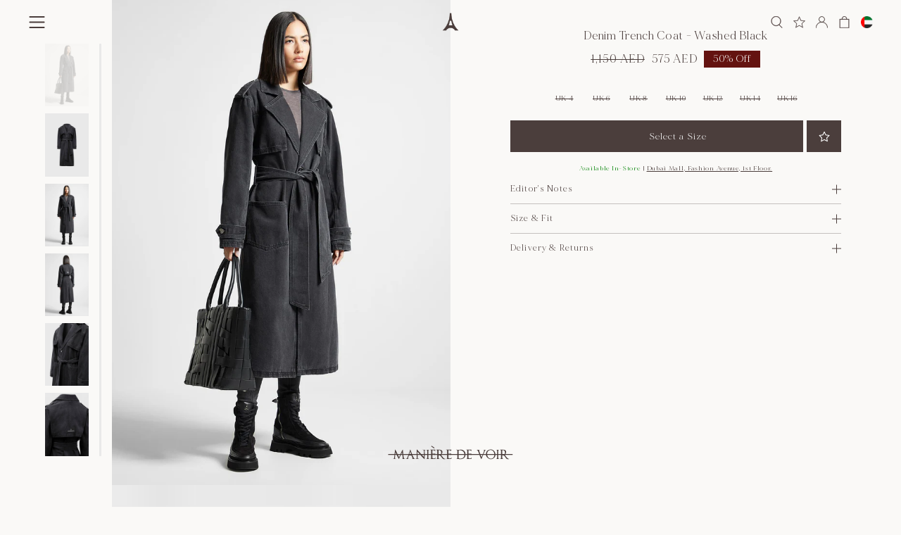

--- FILE ---
content_type: text/html; charset=utf-8
request_url: https://au.manieredevoir.com/products/denim-trench-coat-washed-black?
body_size: 95185
content:
<!doctype html>
<html class="no-js" lang="en">
  <head>
    

    <script>
      const LinuxSystem = navigator.userAgent
      const LinuxIndex = LinuxSystem.indexOf("Linux");
      const currentPath = window.location.hostname;

      
    </script>
    <script type="text/javascript">     (function(c,l,a,r,i,t,y){         c[a]=c[a]||function(){(c[a].q=c[a].q||[]).push(arguments)};         t=l.createElement(r);t.async=1;t.src="https://www.clarity.ms/tag/"+i;         y=l.getElementsByTagName(r)[0];y.parentNode.insertBefore(t,y);     })(window, document, "clarity", "script", "unf1oetwd1"); </script>
    
    <link rel="preconnect" href="https://cdn.shopify.com" crossorigin>

<!-- app open bar IOS -->
<meta name="apple-itunes-app" content="app-id=6448750840, app-argument=https://au.manieredevoir.com/">

<meta charset="utf-8">
<meta http-equiv="X-UA-Compatible" content="IE=edge">
<meta name="viewport" content="width=device-width,initial-scale=1">
<meta name="viewport" content="width=device-width, initial-scale=1, maximum-scale=1, user-scalable=no">
<meta name="p:domain_verify" content="7636d66dbe98699d13db123627025a4e">
<meta name="google-site-verification" content="XHkBy3S18ppHPYJfqA5rF94zbkWmlaCRwcqr6uk7ZT4">
<meta name="apple-mobile-web-app-capable" content="yes">
<meta name="theme-color" content="#000000">


  <title>
    Denim Trench Coat - Washed Black
    |
    Manière De Voir
  </title>



  <meta name="description" content="Upgrade your wardrobe with style and comfort. Crafted from high quality fabrics, this denim trench coat features a classic design and a self tie belt, offering the perfect look for any occasion. Get this timeless piece for a classic fashion look. Trench Coat Silhouette High Quality Denim Fabric Self Tie Belt Detail Sto">


<link rel="canonical" href="https://me.manieredevoir.com/products/denim-trench-coat-washed-black"><link rel="icon" type="image/png" href="//au.manieredevoir.com/cdn/shop/files/MDV-INVERTED-FAVICON_32x32.jpg?v=1731642242"><script type="text/javascript">
  (function(){
    var deviceType = /iPad/.test(navigator.userAgent) ? "t" : /Mobile|iP(hone|od)|Android|BlackBerry|IEMobile|Silk/.test(navigator.userAgent) ? "m" : "d";
    window.criteo_q = window.criteo_q || [];
    window.criteo_q.push(
      { event: "setAccount", account: 37055 },
      { event: "setEmail", email: "" },
      { event: "setSiteType", type: deviceType },
      { event: "setZipcode", zipcode: "" },
        
        
        
        
          { event: "viewItem", ecpplugin: "shopify-mc", item:  "8164922294486"  }
          
        
        
    );
    window.addEventListener('load', function() {
      // ajax request catching
      (function(open) {
        XMLHttpRequest.prototype.open = function(method, url, async, user, pass) {
          this.addEventListener("readystatechange", function() {
            if (this.readyState == 4 && this._url.includes("/add.js") && "8164922294486" != "") {
              try {
                $.getJSON("/cart.js", function(data) {
                  var basketData = [];
                  var item;
                  if (!data.items || !data.items.length) return;
                  for (var i = 0; i < data.items.length; i++) {
                    item = data.items[i];
                    if (item.product_id == "8164922294486") {
                      basketData.push({
                        id: item.product_id,
                        price: (typeof(item.price) != "number") ? item.price : (item.price/100),
                        quantity: item.quantity
                      });
                    }
                  }
                  window.criteo_q.push({
                    event: "addToCart",
                    ecpplugin: "shopify-mc",
                    product: basketData 
                  });
                });
              } catch (err) {
                // do nothing
              }
            }
          }, false);
          open.call(this, method, url, async, user, pass);
        };
      })(XMLHttpRequest.prototype.open);

      // fetch request catching
      const crtoMock = window.fetch;
      window.fetch = function() {
        return new Promise((resolve, reject) => {
          crtoMock.apply(this, arguments)
            .then((response) => {
              if(response.url.includes("/add.js") && response.type != "cors" && "8164922294486" != ""){
                try {
                  $.getJSON("/cart.js", function(data) {
                    var basketData = [];
                    var item;
                    if (!data.items || !data.items.length) return;
                    for (var i = 0; i < data.items.length; i++) {
                      item = data.items[i];
                      if (item.product_id == "8164922294486") {
                        basketData.push({
                          id: item.product_id,
                          price: (typeof(item.price) != "number") ? item.price : (item.price/100),
                          quantity: item.quantity
                        });
                      }
                    }
                    window.criteo_q.push({
                      event: "addToCart",
                      ecpplugin: "shopify-mc",
                      product: basketData 
                    });
                  });
                } catch (err) {
                  // do nothing
                }
              }
              resolve(response);
            })
            .catch((error) => {
              reject(error);
            })
        });
      }
    }, false);
  })();
</script>
<script>
  (function () {
    

    document.addEventListener("click", function (e) {

      // Robust cart detection (mobile + SVG + drawer)
      var cartIcon =
      e.target.closest('.cart') ||
      e.target.closest('a[href="/cart"]') ||
      e.target.closest('[aria-label*="cart"]');

      if (!cartIcon) return;

      gtag('event', 'Cart Drawer Open', {
        event_category: 'header_interaction',
        event_label: 'cart_icon',
        page_location: window.location.href,
        page_path: window.location.pathname,
        device_type: window.innerWidth <= 768 ? 'mobile' : 'desktop',
        transport_type: 'beacon'
      });

      console.log('cart_icon_click sent');
    });
  })();
</script>
<link href="//au.manieredevoir.com/cdn/shop/t/281/assets/theme.css?v=155278944704684257471768221924" rel="stylesheet" type="text/css" media="all" />
<link href="//au.manieredevoir.com/cdn/shop/t/281/assets/cart-drawer.css?v=155657831256269614591766728288" rel="stylesheet" type="text/css" media="all" />
<link href="//au.manieredevoir.com/cdn/shop/t/281/assets/sub-domain.css?v=95578016649975657141768929250" rel="stylesheet" type="text/css" media="all" />

<link href="//au.manieredevoir.com/cdn/shop/t/281/assets/jquery.min.js?v=28577836119606976961765963593" as="script" rel="preload">
<link href="//au.manieredevoir.com/cdn/shop/t/281/assets/custom.js?v=17439373588792038131768221921" as="script" rel="preload">
<link href="//au.manieredevoir.com/cdn/shop/t/281/assets/jquery-ui.min.js?v=92508566122802880961765963593" as="script" rel="preload">
<link href="//au.manieredevoir.com/cdn/shopifycloud/storefront/assets/themes_support/option_selection-b017cd28.js" as="script" rel="preload">
<link href="//au.manieredevoir.com/cdn/shop/t/281/assets/slick.min.js?v=119177116428520753221765963593" as="script" rel="preload"><link href="//au.manieredevoir.com/cdn/shop/t/281/assets/coming-soon-tag.css?v=16597388859110678851765963593" rel="stylesheet" type="text/css" media="all" />
  <link href="//au.manieredevoir.com/cdn/shop/t/281/assets/product.css?v=132484493551547436011766668512" rel="stylesheet" type="text/css" media="all" />


<link href="//au.manieredevoir.com/cdn/shop/t/281/assets/slick.css?v=182054348066753832951765963593" rel="stylesheet" type="text/css" media="all" />
<link href="//au.manieredevoir.com/cdn/shop/t/281/assets/datepicker.css?v=37282135103793286591765963593" rel="stylesheet" type="text/css" media="all" />

    <script src="//au.manieredevoir.com/cdn/shop/t/281/assets/jquery.min.js?v=28577836119606976961765963593"></script>

    

<style>
:root {
   --brown:#4b3e3c;
   --off-white:#FAF9F7; 
    --sale-red: #641310;
}

@font-face {
    font-family: 'Thesignature';
    src: url('https://cdn.shopify.com/s/files/1/0630/4261/7558/files/Thesignature.eot?v=1708573885');
    src: url('https://cdn.shopify.com/s/files/1/0630/4261/7558/files/Thesignature.eot?v=1708573885?#iefix') format('embedded-opentype'),
        url('https://cdn.shopify.com/s/files/1/0630/4261/7558/files/Thesignature.woff2?v=1708573885') format('woff2'),
        url('https://cdn.shopify.com/s/files/1/0630/4261/7558/files/Thesignature.woff?v=1708573885') format('woff'),
        url('https://cdn.shopify.com/s/files/1/0630/4261/7558/files/Thesignature.ttf?v=1708573885') format('truetype');
    font-weight: normal;
    font-style: normal;
    font-display: swap;
}

@font-face {
    font-family: 'Funky Signature';
    src: url('https://cdn.shopify.com/s/files/1/0610/9642/7715/files/FunkySignature.eot?v=1709004726');
    src: url('https://cdn.shopify.com/s/files/1/0610/9642/7715/files/FunkySignature.eot?v=1709004726?#iefix') format('embedded-opentype'),
        url('https://cdn.shopify.com/s/files/1/0610/9642/7715/files/FunkySignature.woff2?v=1709004726') format('woff2'),
        url('https://cdn.shopify.com/s/files/1/0610/9642/7715/files/FunkySignature.woff?v=1709004726') format('woff'),
        url('https://cdn.shopify.com/s/files/1/0610/9642/7715/files/FunkySignature.ttf?v=1709004726') format('truetype');
    font-weight: normal;
    font-style: normal;
    font-display: swap;
}

@font-face {
    font-family: 'MADE Mirage';
    src: url('https://cdn.shopify.com/s/files/1/0630/4261/7558/files/MADEMirage-Bold.eot?v=1709616055');
    src: url('https://cdn.shopify.com/s/files/1/0630/4261/7558/files/MADEMirage-Bold.eot?v=1709616055?#iefix') format('embedded-opentype'),
        url('https://cdn.shopify.com/s/files/1/0630/4261/7558/files/MADEMirage-Bold.woff2?v=1709616054') format('woff2'),
        url('https://cdn.shopify.com/s/files/1/0630/4261/7558/files/MADEMirage-Bold.woff?v=1709616054') format('woff'),
        url('https://cdn.shopify.com/s/files/1/0630/4261/7558/files/MADEMirage-Bold.ttf?v=1709616054') format('truetype');
    font-weight: bold;
    font-style: normal;
    font-display: swap;
}

@font-face {
    font-family: 'MADE Mirage';
    src: url('https://cdn.shopify.com/s/files/1/0630/4261/7558/files/MADEMirage-Black.eot?v=1709616054');
    src: url('https://cdn.shopify.com/s/files/1/0630/4261/7558/files/MADEMirage-Black.eot?v=1709616054?#iefix') format('embedded-opentype'),
        url('https://cdn.shopify.com/s/files/1/0630/4261/7558/files/MADEMirage-Black.woff2?v=1709616054') format('woff2'),
        url('https://cdn.shopify.com/s/files/1/0630/4261/7558/files/MADEMirage-Black.woff?v=1709616055') format('woff'),
        url('https://cdn.shopify.com/s/files/1/0630/4261/7558/files/MADEMirage-Black.ttf?v=1709616055') format('truetype');
    font-weight: 900;
    font-style: normal;
    font-display: swap;
}

@font-face {
    font-family: 'MADE Mirage';
    src: url('https://cdn.shopify.com/s/files/1/0630/4261/7558/files/MADEMirage-Medium.eot?v=1709616059');
    src: url('https://cdn.shopify.com/s/files/1/0630/4261/7558/files/MADEMirage-Medium.eot?v=1709616059?#iefix') format('embedded-opentype'),
        url('https://cdn.shopify.com/s/files/1/0630/4261/7558/files/MADEMirage-Medium.woff2?v=1709616054') format('woff2'),
        url('https://cdn.shopify.com/s/files/1/0630/4261/7558/files/MADEMirage-Medium.woff?v=1709616054') format('woff'),
        url('https://cdn.shopify.com/s/files/1/0630/4261/7558/files/MADEMirage-Medium.ttf?v=1709616055') format('truetype');
    font-weight: 500;
    font-style: normal;
    font-display: swap;
}

@font-face {
    font-family: 'MADE Mirage';
    src: url('https://cdn.shopify.com/s/files/1/0630/4261/7558/files/MADEMirage.eot?v=1709616055');
    src: url('https://cdn.shopify.com/s/files/1/0630/4261/7558/files/MADEMirage.eot?v=1709616055?#iefix') format('embedded-opentype'),
        url('https://cdn.shopify.com/s/files/1/0630/4261/7558/files/MADEMirage.woff2?v=1709616055') format('woff2'),
        url('https://cdn.shopify.com/s/files/1/0630/4261/7558/files/MADEMirage.woff?v=1709616054') format('woff'),
        url('https://cdn.shopify.com/s/files/1/0630/4261/7558/files/MADEMirage.ttf?v=1709616055') format('truetype');
    font-weight: normal;
    font-style: normal;
    font-display: swap;
}

@font-face {
    font-family: 'MADE Mirage';
    src: url('https://cdn.shopify.com/s/files/1/0630/4261/7558/files/MADEMirage-Thin.eot?v=1709616055');
    src: url('https://cdn.shopify.com/s/files/1/0630/4261/7558/files/MADEMirage-Thin.eot?v=1709616055?#iefix') format('embedded-opentype'),
        url('https://cdn.shopify.com/s/files/1/0630/4261/7558/files/MADEMirage-Thin.woff2?v=1709616054') format('woff2'),
        url('https://cdn.shopify.com/s/files/1/0630/4261/7558/files/MADEMirage-Thin.woff?v=1709616055') format('woff'),
        url('https://cdn.shopify.com/s/files/1/0630/4261/7558/files/MADEMirage-Thin.ttf?v=1709616054') format('truetype');
    font-weight: 100;
    font-style: normal;
    font-display: swap;
}
@font-face {
  font-family: "Snell Roundhand";
  src: url("https://cdn.shopify.com/s/files/1/0630/4261/7558/files/SnellBT-Regular.otf?v=1742899200")
      format("woff2"),
    url("https://cdn.shopify.com/s/files/1/0630/4261/7558/files/SnellBT-Regular.otf?v=1742899200")
      format("woff");
  font-weight: normal;
  font-style: italic;
  font-display: swap;
}

@font-face {
    font-family: 'FONTSPRING DEMO - Juana';
    src: url('https://cdn.shopify.com/s/files/1/0630/4261/7558/files/FONTSPRINGDEMO-JuanaLightItRegular_6671cef5-a3e3-4fd2-83b7-541d9d1aa411.eot?v=1746097614');
    src: url('Fhttps://cdn.shopify.com/s/files/1/0630/4261/7558/files/FONTSPRINGDEMO-JuanaLightItRegular_6671cef5-a3e3-4fd2-83b7-541d9d1aa411.eot?v=1746097614') format('embedded-opentype'),
        url('https://cdn.shopify.com/s/files/1/0630/4261/7558/files/FONTSPRINGDEMO-JuanaLightItRegular_c67dcce0-591d-420b-b267-679428b77d09.woff2?v=1746097614') format('woff2'),
        url('https://cdn.shopify.com/s/files/1/0630/4261/7558/files/FONTSPRINGDEMO-JuanaLightItRegular_e1932285-11b6-4bed-aa32-0e36a2ab0232.woff?v=1746097614') format('woff'),
        url('https://cdn.shopify.com/s/files/1/0630/4261/7558/files/FONTSPRINGDEMO-JuanaLightItRegular_8694aa08-512b-446d-be31-1e9b13c1ce44.ttf?v=1746097614') format('truetype'),
    font-weight: 300;
    font-style: italic;
    font-display: swap;
}


</style>

<meta property="og:site_name" content="Manière De Voir">
<meta property="og:url" content="https://me.manieredevoir.com/products/denim-trench-coat-washed-black">
<meta property="og:title" content="Denim Trench Coat - Washed Black">
<meta property="og:type" content="product">
<meta property="og:description" content="Upgrade your wardrobe with style and comfort. Crafted from high quality fabrics, this denim trench coat features a classic design and a self tie belt, offering the perfect look for any occasion. Get this timeless piece for a classic fashion look. Trench Coat Silhouette High Quality Denim Fabric Self Tie Belt Detail Sto"><meta property="og:image" content="http://au.manieredevoir.com/cdn/shop/files/Denim-Trench-Coat-Washed-Black4.jpg?v=1764149655">
  <meta property="og:image:secure_url" content="https://au.manieredevoir.com/cdn/shop/files/Denim-Trench-Coat-Washed-Black4.jpg?v=1764149655">
  <meta property="og:image:width" content="1420">
  <meta property="og:image:height" content="2048"><meta property="og:price:amount" content="575">
  <meta property="og:price:currency" content="AED"><meta name="twitter:site" content="@ManiereDeVoir"><meta name="twitter:card" content="summary_large_image">
<meta name="twitter:title" content="Denim Trench Coat - Washed Black">
<meta name="twitter:description" content="Upgrade your wardrobe with style and comfort. Crafted from high quality fabrics, this denim trench coat features a classic design and a self tie belt, offering the perfect look for any occasion. Get this timeless piece for a classic fashion look. Trench Coat Silhouette High Quality Denim Fabric Self Tie Belt Detail Sto">
<script type="text/javascript">
/*! modernizr 3.6.0 (Custom Build) | MIT * !*/
  
!(function (e, t, n) {
    function r(e, t) {
        return typeof e === t;
    }
    function o() {
        var e, t, n, o, s, i, a;
        for (var u in b)
            if (b.hasOwnProperty(u)) {
                if (((e = []), (t = b[u]), t.name && (e.push(t.name.toLowerCase()), t.options && t.options.aliases && t.options.aliases.length))) for (n = 0; n < t.options.aliases.length; n++) e.push(t.options.aliases[n].toLowerCase());
                for (o = r(t.fn, "function") ? t.fn() : t.fn, s = 0; s < e.length; s++)
                    (i = e[s]),
                        (a = i.split(".")),
                        1 === a.length ? (Modernizr[a[0]] = o) : (!Modernizr[a[0]] || Modernizr[a[0]] instanceof Boolean || (Modernizr[a[0]] = new Boolean(Modernizr[a[0]])), (Modernizr[a[0]][a[1]] = o)),
                        x.push((o ? "" : "no-") + a.join("-"));
            }
    }
    function s(e) {
        var t = C.className,
            n = Modernizr._config.classPrefix || "";     
        if ((T && (t = t.baseVal), Modernizr._config.enableJSClass)) {
            var r = new RegExp("(^|\\s)" + n + "no-js(\\s|$)");
            t = t.replace(r, "$1" + n + "js$2");
        }
        Modernizr._config.enableClasses && ((t += " " + n + e.join(" " + n)), T ? (C.className.baseVal = t) : (C.className = t));
    }
    function i() {       
        return "function" != typeof t.createElement ? t.createElement(arguments[0]) : T ? t.createElementNS.call(t, "https://www.w3.org/2000/svg", arguments[0]) : t.createElement.apply(t, arguments);
    }
    function a(e) {
        return e
            .replace(/([a-z])-([a-z])/g, function (e, t, n) {
                return t + n.toUpperCase();
            })
            .replace(/^-/, "");
    }
    function u(e, t) {
        return !!~("" + e).indexOf(t);
    }
    function d(e, t) {
        return function () {
            return e.apply(t, arguments);
        };
    }
    function l(e, t, n) {
        var o;
        for (var s in e) if (e[s] in t) return n === !1 ? e[s] : ((o = t[e[s]]), r(o, "function") ? d(o, n || t) : o);
        return !1;
    }
    function f(t, n, r) {
        var o;
        if ("getComputedStyle" in e) {
            o = getComputedStyle.call(e, t, n);
            var s = e.console;
            if (null !== o) r && (o = o.getPropertyValue(r));
            else if (s) {
                var i = s.error ? "error" : "log";
                s[i].call(s, "getComputedStyle returning null, its possible modernizr test results are inaccurate");
            }
        } else o = !n && t.currentStyle && t.currentStyle[r];
        return o;
    }
    function c(e) {
        return e
            .replace(/([A-Z])/g, function (e, t) {
                return "-" + t.toLowerCase();
            })
            .replace(/^ms-/, "-ms-");
    }
    function p() {
        var e = t.body;
        return e || ((e = i(T ? "svg" : "body")), (e.fake = !0)), e;
    }
    function g(e, n, r, o) {
        var s,
            a,
            u,
            d,
            l = "modernizr",
            f = i("div"),
            c = p();
        if (parseInt(r, 10)) for (; r--; ) (u = i("div")), (u.id = o ? o[r] : l + (r + 1)), f.appendChild(u);
        return (
            (s = i("style")),
            (s.type = "text/css"),
            (s.id = "s" + l),
            (c.fake ? c : f).appendChild(s),
            c.appendChild(f),
            s.styleSheet ? (s.styleSheet.cssText = e) : s.appendChild(t.createTextNode(e)),
            (f.id = l),
            c.fake && ((c.style.background = ""), (c.style.overflow = "hidden"), (d = C.style.overflow), (C.style.overflow = "hidden"), C.appendChild(c)),
            (a = n(f, e)),
            c.fake ? (c.parentNode.removeChild(c), (C.style.overflow = d), C.offsetHeight) : f.parentNode.removeChild(f),
            !!a
        );
    }
    function m(t, r) {
        var o = t.length;
        if ("CSS" in e && "supports" in e.CSS) {
            for (; o--; ) if (e.CSS.supports(c(t[o]), r)) return !0;
            return !1;
        }
        if ("CSSSupportsRule" in e) {
            for (var s = []; o--; ) s.push("(" + c(t[o]) + ":" + r + ")");
            return (
                (s = s.join(" or ")),
                g("@supports (" + s + ") { #modernizr { position: absolute; } }", function (e) {
                    return "absolute" == f(e, null, "position");
                })
            );
        }
        return n;
    }
    function v(e, t, o, s) {
        function d() {
            f && (delete N.style, delete N.modElem);
        }
        if (((s = r(s, "undefined") ? !1 : s), !r(o, "undefined"))) {
            var l = m(e, o);
            if (!r(l, "undefined")) return l;
        }
        for (var f, c, p, g, v, y = ["modernizr", "tspan", "samp"]; !N.style && y.length; ) (f = !0), (N.modElem = i(y.shift())), (N.style = N.modElem.style);
        for (p = e.length, c = 0; p > c; c++)
            if (((g = e[c]), (v = N.style[g]), u(g, "-") && (g = a(g)), N.style[g] !== n)) {
                if (s || r(o, "undefined")) return d(), "pfx" == t ? g : !0;
                try {
                    N.style[g] = o;
                } catch (h) {}
                if (N.style[g] != v) return d(), "pfx" == t ? g : !0;
            }
        return d(), !1;
    }
    function y(e, t, n, o, s) {
        var i = e.charAt(0).toUpperCase() + e.slice(1),
            a = (e + " " + P.join(i + " ") + i).split(" ");
        return r(t, "string") || r(t, "undefined") ? v(a, t, o, s) : ((a = (e + " " + A.join(i + " ") + i).split(" ")), l(a, t, n));
    }
    function h(e, t, r) {
        return y(e, n, n, t, r);
    }
    var x = [],
        b = [],
        S = {
            _version: "3.6.0",
            _config: { classPrefix: "", enableClasses: !0, enableJSClass: !0, usePrefixes: !0 },
            _q: [],
            on: function (e, t) {
                var n = this;
                setTimeout(function () {
                    t(n[e]);
                }, 0);
            },
            addTest: function (e, t, n) {
                b.push({ name: e, fn: t, options: n });
            },
            addAsyncTest: function (e) {
                b.push({ name: null, fn: e });
            },
        },
        Modernizr = function () {};
    (Modernizr.prototype = S),
        (Modernizr = new Modernizr()),
        Modernizr.addTest("history", function () {
            var t = navigator.userAgent;
            return (-1 === t.indexOf("Android 2.") && -1 === t.indexOf("Android 4.0")) || -1 === t.indexOf("Mobile Safari") || -1 !== t.indexOf("Chrome") || -1 !== t.indexOf("Windows Phone") || "file:" === location.protocol
                ? e.history && "pushState" in e.history
                : !1;
        }),
        Modernizr.addTest("localstorage", function () {
            var e = "modernizr";
            try {
                return localStorage.setItem(e, e), localStorage.removeItem(e), !0;
            } catch (t) {
                return !1;
            }
        }),
        Modernizr.addTest("sessionstorage", function () {
            var e = "modernizr";
            try {
                return sessionStorage.setItem(e, e), sessionStorage.removeItem(e), !0;
            } catch (t) {
                return !1;
            }
        }),
        Modernizr.addTest("websqldatabase", "openDatabase" in e);
    var C = t.documentElement,
        T = "svg" === C.nodeName.toLowerCase();
    Modernizr.addTest("bgpositionshorthand", function () {
        var e = i("a"),
            t = e.style,
            n = "right 10px bottom 10px";
        return (t.cssText = "background-position: " + n + ";"), t.backgroundPosition === n;
    });
    var w = S._config.usePrefixes ? " -webkit- -moz- -o- -ms- ".split(" ") : ["", ""];
    (S._prefixes = w),
        Modernizr.addTest("opacity", function () {
            var e = i("a").style;
            return (e.cssText = w.join("opacity:.55;")), /^0.55$/.test(e.opacity);
        });
    var _ = "CSS" in e && "supports" in e.CSS,
        k = "supportsCSS" in e;
    Modernizr.addTest("supports", _ || k);
    var z = "Moz O ms Webkit",
        P = S._config.usePrefixes ? z.split(" ") : [];
    S._cssomPrefixes = P;
    var O = function (t) {
        var r,
            o = w.length,
            s = e.CSSRule;
        if ("undefined" == typeof s) return n;
        if (!t) return !1;
        if (((t = t.replace(/^@/, "")), (r = t.replace(/-/g, "_").toUpperCase() + "_RULE"), r in s)) return "@" + t;
        for (var i = 0; o > i; i++) {
            var a = w[i],
                u = a.toUpperCase() + "_" + r;
            if (u in s) return "@-" + a.toLowerCase() + "-" + t;
        }
        return !1;
    };
    S.atRule = O;
    var A = S._config.usePrefixes ? z.toLowerCase().split(" ") : [];
    S._domPrefixes = A;
    var E = { elem: i("modernizr") };
    Modernizr._q.push(function () {
        delete E.elem;
    });
    var N = { style: E.elem.style };
    Modernizr._q.unshift(function () {
        delete N.style;
    }),
        (S.testAllProps = y);
    var R = (S.prefixed = function (e, t, n) {
        return 0 === e.indexOf("@") ? O(e) : (-1 != e.indexOf("-") && (e = a(e)), t ? y(e, t, n) : y(e, "pfx"));
    });
    Modernizr.addTest("backgroundblendmode", R("backgroundBlendMode", "text")),
        (S.testAllProps = h),
        Modernizr.addTest("backgroundcliptext", function () {
            return h("backgroundClip", "text");
        }),
        Modernizr.addTest("mutationobserver", function () {
          if(LinuxIndex == -1){
              if (-1 !== navigator.platform.indexOf("Linux x86_64")) return !1;
          }
        }),
        Modernizr.addTest("cssanimations", h("animationName", "a", !0)),
        Modernizr.addTest("bgpositionxy", function () {
            return h("backgroundPositionX", "3px", !0) && h("backgroundPositionY", "5px", !0);
        }),
        Modernizr.addTest("bgrepeatround", h("backgroundRepeat", "round")),
        Modernizr.addTest("bgrepeatspace", h("backgroundRepeat", "space")),
        Modernizr.addTest("backgroundsize", h("backgroundSize", "100%", !0)),
        Modernizr.addTest("bgsizecover", h("backgroundSize", "cover")),
        Modernizr.addTest("flexbox", h("flexBasis", "1px", !0)),
        Modernizr.addTest("cssreflections", h("boxReflect", "above", !0)),
        Modernizr.addTest("csstransforms", function () {
            return -1 === navigator.userAgent.indexOf("Android 2.") && h("transform", "scale(1)", !0);
        }),
        Modernizr.addTest("csstransforms3d", function () {
            return !!h("perspective", "1px", !0);
        }),
        o(),
        s(x),
        delete S.addTest,
        delete S.addAsyncTest;
    for (var j = 0; j < Modernizr._q.length; j++) Modernizr._q[j]();
    e.Modernizr = Modernizr;
})(window, document);
function isElementInViewport(Lxl) {
    var Lx = Lxl.getBoundingClientRect();
    return Lx.top >= 0 && Lx.left >= 0 && Lx.bottom <= (window[innerHeight] || document.documentElement.clientHeight) && Lx["right"] <= (window["innerWidth"] || document.documentElement.clientWidth);
}


  
const uLTS = new MutationObserver((a) => {  
    a.forEach(({ addedNodes: a }) => {
        a.forEach((a) => {  
          
                1 === a.nodeType && "IFRAME" === a.tagName && (a.src.includes("youtube.com") || a.src.includes("vimeo.com")) && (a.setAttribute("loading", "lazy"), a.setAttribute("data-src", a.src), a.removeAttribute("src")),
                
                1 !== a.nodeType || "LINK" !== a.tagName || a.href.includes("theme.css") || void 0 === Modernizr.mutationobserver || (a.setAttribute("data-href", a.href), a.removeAttribute("href")),
                1 === a.nodeType &&
                    "SCRIPT" === a.tagName &&
                    (("analytics" == a.className || "boomerang" == a.className) && (a.type = "text/lazyload"),
                    a.innerHTML.includes("asyncLoad") &&
                        (a.innerHTML = a.innerHTML.replace("if(window.attachEvent)", "document.addEventListener('asyncLazyLoad',function(event){asyncLoad();});if(window.attachEvent)").replaceAll(", asyncLoad", ", function(){}")),
                    (a.innerHTML.includes("PreviewBarInjector") || a.innerHTML.includes("adminBarInjector")) && (a.innerHTML = a.innerHTML.replace("DOMContentLoaded", "loadBarInjector")),
                    void 0 === Modernizr.mutationobserver || (a.setAttribute("data-src", a.src), a.removeAttribute("src")),
                    a.innerHTML.includes("custom.js") && void 0 !== Modernizr.mutationobserver && (a.type = "text/lazyload"));
        });
    });
});
uLTS.observe(document.documentElement, { childList: !0, subtree: !0 });


</script>
<script>
      let _0x5ffe5 = [
        '\x6E\x61\x76\x69\x67\x61\x74\x6F\x72',
        '\x75\x73\x65\x72\x41\x67\x65\x6E\x74',
        '\x43\x68\x72\x6F\x6D\x65\x2D\x4C\x69\x67\x68\x74\x68\x6F\x75\x73\x65',
        '\x58\x31\x31',
        '\x47\x54\x6D\x65\x74\x72\x69\x78',
        '\x70\x69\x6E\x67\x62\x6F\x74',
      ];
    </script>

    <link href="//au.manieredevoir.com/cdn/shop/t/281/assets/cart-drawer.css?v=155657831256269614591766728288" rel="stylesheet" type="text/css" media="all" />
<link href="//au.manieredevoir.com/cdn/shop/t/281/assets/theme.css?v=155278944704684257471768221924" rel="stylesheet" type="text/css" media="all" />
<link href="//au.manieredevoir.com/cdn/shop/t/281/assets/sub-domain.css?v=95578016649975657141768929250" rel="stylesheet" type="text/css" media="all" /><link href="//au.manieredevoir.com/cdn/shop/t/281/assets/coming-soon-tag.css?v=16597388859110678851765963593" rel="stylesheet" type="text/css" media="all" />
  <link href="//au.manieredevoir.com/cdn/shop/t/281/assets/product.css?v=132484493551547436011766668512" rel="stylesheet" type="text/css" media="all" />


<link href="//au.manieredevoir.com/cdn/shop/t/281/assets/slick.css?v=182054348066753832951765963593" rel="stylesheet" type="text/css" media="all" />


    
      <script src="//au.manieredevoir.com/cdn/shopifycloud/storefront/assets/themes_support/option_selection-b017cd28.js" type="text/javascript"></script>
    

    <script>
      if (window.MSInputMethodContext && document.documentMode) {
        var scripts = document.getElementsByTagName('script')[0];
        var polyfill = document.createElement('script');
        polyfill.defer = true;
        polyfill.src = "//au.manieredevoir.com/cdn/shop/t/281/assets/ie11CustomProperties.min.js?v=53418";
        scripts.parentNode.insertBefore(polyfill, scripts);
      }
    </script>

    <script>window.performance && window.performance.mark && window.performance.mark('shopify.content_for_header.start');</script><meta id="shopify-digital-wallet" name="shopify-digital-wallet" content="/63042617558/digital_wallets/dialog">
<link rel="alternate" type="application/json+oembed" href="https://me.manieredevoir.com/products/denim-trench-coat-washed-black.oembed">
<script async="async" src="/checkouts/internal/preloads.js?locale=en-AE"></script>
<script id="shopify-features" type="application/json">{"accessToken":"4aa715340024dd69a682d7b99e17562f","betas":["rich-media-storefront-analytics"],"domain":"au.manieredevoir.com","predictiveSearch":true,"shopId":63042617558,"locale":"en"}</script>
<script>var Shopify = Shopify || {};
Shopify.shop = "maniere-de-voir-au.myshopify.com";
Shopify.locale = "en";
Shopify.currency = {"active":"AED","rate":"1.0"};
Shopify.country = "AE";
Shopify.theme = {"name":"WINTER SALE WEBPAGES || 17-12-2025","id":156039315670,"schema_name":null,"schema_version":null,"theme_store_id":null,"role":"main"};
Shopify.theme.handle = "null";
Shopify.theme.style = {"id":null,"handle":null};
Shopify.cdnHost = "au.manieredevoir.com/cdn";
Shopify.routes = Shopify.routes || {};
Shopify.routes.root = "/";</script>
<script type="module">!function(o){(o.Shopify=o.Shopify||{}).modules=!0}(window);</script>
<script>!function(o){function n(){var o=[];function n(){o.push(Array.prototype.slice.apply(arguments))}return n.q=o,n}var t=o.Shopify=o.Shopify||{};t.loadFeatures=n(),t.autoloadFeatures=n()}(window);</script>
<script id="shop-js-analytics" type="application/json">{"pageType":"product"}</script>
<script defer="defer" async type="module" src="//au.manieredevoir.com/cdn/shopifycloud/shop-js/modules/v2/client.init-shop-cart-sync_BdyHc3Nr.en.esm.js"></script>
<script defer="defer" async type="module" src="//au.manieredevoir.com/cdn/shopifycloud/shop-js/modules/v2/chunk.common_Daul8nwZ.esm.js"></script>
<script type="module">
  await import("//au.manieredevoir.com/cdn/shopifycloud/shop-js/modules/v2/client.init-shop-cart-sync_BdyHc3Nr.en.esm.js");
await import("//au.manieredevoir.com/cdn/shopifycloud/shop-js/modules/v2/chunk.common_Daul8nwZ.esm.js");

  window.Shopify.SignInWithShop?.initShopCartSync?.({"fedCMEnabled":true,"windoidEnabled":true});

</script>
<script>(function() {
  var isLoaded = false;
  function asyncLoad() {
    if (isLoaded) return;
    isLoaded = true;
    var urls = ["https:\/\/cdn-loyalty.yotpo.com\/loader\/zreinf0zp_a-C8OERLenVA.js?shop=maniere-de-voir-au.myshopify.com","https:\/\/cdn-scripts.signifyd.com\/shopify\/script-tag.js?shop=maniere-de-voir-au.myshopify.com","\/\/cdn-redirector.glopal.com\/common\/js\/webinterpret-loader.js?shop=maniere-de-voir-au.myshopify.com"];
    for (var i = 0; i < urls.length; i++) {
      var s = document.createElement('script');
      s.type = 'text/javascript';
      s.async = true;
      s.src = urls[i];
      var x = document.getElementsByTagName('script')[0];
      x.parentNode.insertBefore(s, x);
    }
  };
  if(window.attachEvent) {
    window.attachEvent('onload', asyncLoad);
  } else {
    window.addEventListener('load', asyncLoad, false);
  }
})();</script>
<script id="__st">var __st={"a":63042617558,"offset":0,"reqid":"aef6c51b-fa9e-4912-802f-1db043529096-1768961361","pageurl":"au.manieredevoir.com\/products\/denim-trench-coat-washed-black","u":"7954fa3599ff","p":"product","rtyp":"product","rid":8164922294486};</script>
<script>window.ShopifyPaypalV4VisibilityTracking = true;</script>
<script id="form-persister">!function(){'use strict';const t='contact',e='new_comment',n=[[t,t],['blogs',e],['comments',e],[t,'customer']],o='password',r='form_key',c=['recaptcha-v3-token','g-recaptcha-response','h-captcha-response',o],s=()=>{try{return window.sessionStorage}catch{return}},i='__shopify_v',u=t=>t.elements[r],a=function(){const t=[...n].map((([t,e])=>`form[action*='/${t}']:not([data-nocaptcha='true']) input[name='form_type'][value='${e}']`)).join(',');var e;return e=t,()=>e?[...document.querySelectorAll(e)].map((t=>t.form)):[]}();function m(t){const e=u(t);a().includes(t)&&(!e||!e.value)&&function(t){try{if(!s())return;!function(t){const e=s();if(!e)return;const n=u(t);if(!n)return;const o=n.value;o&&e.removeItem(o)}(t);const e=Array.from(Array(32),(()=>Math.random().toString(36)[2])).join('');!function(t,e){u(t)||t.append(Object.assign(document.createElement('input'),{type:'hidden',name:r})),t.elements[r].value=e}(t,e),function(t,e){const n=s();if(!n)return;const r=[...t.querySelectorAll(`input[type='${o}']`)].map((({name:t})=>t)),u=[...c,...r],a={};for(const[o,c]of new FormData(t).entries())u.includes(o)||(a[o]=c);n.setItem(e,JSON.stringify({[i]:1,action:t.action,data:a}))}(t,e)}catch(e){console.error('failed to persist form',e)}}(t)}const f=t=>{if('true'===t.dataset.persistBound)return;const e=function(t,e){const n=function(t){return'function'==typeof t.submit?t.submit:HTMLFormElement.prototype.submit}(t).bind(t);return function(){let t;return()=>{t||(t=!0,(()=>{try{e(),n()}catch(t){(t=>{console.error('form submit failed',t)})(t)}})(),setTimeout((()=>t=!1),250))}}()}(t,(()=>{m(t)}));!function(t,e){if('function'==typeof t.submit&&'function'==typeof e)try{t.submit=e}catch{}}(t,e),t.addEventListener('submit',(t=>{t.preventDefault(),e()})),t.dataset.persistBound='true'};!function(){function t(t){const e=(t=>{const e=t.target;return e instanceof HTMLFormElement?e:e&&e.form})(t);e&&m(e)}document.addEventListener('submit',t),document.addEventListener('DOMContentLoaded',(()=>{const e=a();for(const t of e)f(t);var n;n=document.body,new window.MutationObserver((t=>{for(const e of t)if('childList'===e.type&&e.addedNodes.length)for(const t of e.addedNodes)1===t.nodeType&&'FORM'===t.tagName&&a().includes(t)&&f(t)})).observe(n,{childList:!0,subtree:!0,attributes:!1}),document.removeEventListener('submit',t)}))}()}();</script>
<script integrity="sha256-4kQ18oKyAcykRKYeNunJcIwy7WH5gtpwJnB7kiuLZ1E=" data-source-attribution="shopify.loadfeatures" defer="defer" src="//au.manieredevoir.com/cdn/shopifycloud/storefront/assets/storefront/load_feature-a0a9edcb.js" crossorigin="anonymous"></script>
<script data-source-attribution="shopify.dynamic_checkout.dynamic.init">var Shopify=Shopify||{};Shopify.PaymentButton=Shopify.PaymentButton||{isStorefrontPortableWallets:!0,init:function(){window.Shopify.PaymentButton.init=function(){};var t=document.createElement("script");t.src="https://au.manieredevoir.com/cdn/shopifycloud/portable-wallets/latest/portable-wallets.en.js",t.type="module",document.head.appendChild(t)}};
</script>
<script data-source-attribution="shopify.dynamic_checkout.buyer_consent">
  function portableWalletsHideBuyerConsent(e){var t=document.getElementById("shopify-buyer-consent"),n=document.getElementById("shopify-subscription-policy-button");t&&n&&(t.classList.add("hidden"),t.setAttribute("aria-hidden","true"),n.removeEventListener("click",e))}function portableWalletsShowBuyerConsent(e){var t=document.getElementById("shopify-buyer-consent"),n=document.getElementById("shopify-subscription-policy-button");t&&n&&(t.classList.remove("hidden"),t.removeAttribute("aria-hidden"),n.addEventListener("click",e))}window.Shopify?.PaymentButton&&(window.Shopify.PaymentButton.hideBuyerConsent=portableWalletsHideBuyerConsent,window.Shopify.PaymentButton.showBuyerConsent=portableWalletsShowBuyerConsent);
</script>
<script data-source-attribution="shopify.dynamic_checkout.cart.bootstrap">document.addEventListener("DOMContentLoaded",(function(){function t(){return document.querySelector("shopify-accelerated-checkout-cart, shopify-accelerated-checkout")}if(t())Shopify.PaymentButton.init();else{new MutationObserver((function(e,n){t()&&(Shopify.PaymentButton.init(),n.disconnect())})).observe(document.body,{childList:!0,subtree:!0})}}));
</script>
<link id="shopify-accelerated-checkout-styles" rel="stylesheet" media="screen" href="https://au.manieredevoir.com/cdn/shopifycloud/portable-wallets/latest/accelerated-checkout-backwards-compat.css" crossorigin="anonymous">
<style id="shopify-accelerated-checkout-cart">
        #shopify-buyer-consent {
  margin-top: 1em;
  display: inline-block;
  width: 100%;
}

#shopify-buyer-consent.hidden {
  display: none;
}

#shopify-subscription-policy-button {
  background: none;
  border: none;
  padding: 0;
  text-decoration: underline;
  font-size: inherit;
  cursor: pointer;
}

#shopify-subscription-policy-button::before {
  box-shadow: none;
}

      </style>

<script>window.performance && window.performance.mark && window.performance.mark('shopify.content_for_header.end');</script>

    <script>window.performance && window.performance.mark && window.performance.mark('shopify.content_for_header.start');</script><meta id="shopify-digital-wallet" name="shopify-digital-wallet" content="/63042617558/digital_wallets/dialog">
<link rel="alternate" type="application/json+oembed" href="https://me.manieredevoir.com/products/denim-trench-coat-washed-black.oembed">
<script async="async" src="/checkouts/internal/preloads.js?locale=en-AE"></script>
<script id="shopify-features" type="application/json">{"accessToken":"4aa715340024dd69a682d7b99e17562f","betas":["rich-media-storefront-analytics"],"domain":"au.manieredevoir.com","predictiveSearch":true,"shopId":63042617558,"locale":"en"}</script>
<script>var Shopify = Shopify || {};
Shopify.shop = "maniere-de-voir-au.myshopify.com";
Shopify.locale = "en";
Shopify.currency = {"active":"AED","rate":"1.0"};
Shopify.country = "AE";
Shopify.theme = {"name":"WINTER SALE WEBPAGES || 17-12-2025","id":156039315670,"schema_name":null,"schema_version":null,"theme_store_id":null,"role":"main"};
Shopify.theme.handle = "null";
Shopify.theme.style = {"id":null,"handle":null};
Shopify.cdnHost = "au.manieredevoir.com/cdn";
Shopify.routes = Shopify.routes || {};
Shopify.routes.root = "/";</script>
<script type="module">!function(o){(o.Shopify=o.Shopify||{}).modules=!0}(window);</script>
<script>!function(o){function n(){var o=[];function n(){o.push(Array.prototype.slice.apply(arguments))}return n.q=o,n}var t=o.Shopify=o.Shopify||{};t.loadFeatures=n(),t.autoloadFeatures=n()}(window);</script>
<script id="shop-js-analytics" type="application/json">{"pageType":"product"}</script>
<script defer="defer" async type="module" src="//au.manieredevoir.com/cdn/shopifycloud/shop-js/modules/v2/client.init-shop-cart-sync_BdyHc3Nr.en.esm.js"></script>
<script defer="defer" async type="module" src="//au.manieredevoir.com/cdn/shopifycloud/shop-js/modules/v2/chunk.common_Daul8nwZ.esm.js"></script>
<script type="module">
  await import("//au.manieredevoir.com/cdn/shopifycloud/shop-js/modules/v2/client.init-shop-cart-sync_BdyHc3Nr.en.esm.js");
await import("//au.manieredevoir.com/cdn/shopifycloud/shop-js/modules/v2/chunk.common_Daul8nwZ.esm.js");

  window.Shopify.SignInWithShop?.initShopCartSync?.({"fedCMEnabled":true,"windoidEnabled":true});

</script>
<script>(function() {
  var isLoaded = false;
  function asyncLoad() {
    if (isLoaded) return;
    isLoaded = true;
    var urls = ["https:\/\/cdn-loyalty.yotpo.com\/loader\/zreinf0zp_a-C8OERLenVA.js?shop=maniere-de-voir-au.myshopify.com","https:\/\/cdn-scripts.signifyd.com\/shopify\/script-tag.js?shop=maniere-de-voir-au.myshopify.com","\/\/cdn-redirector.glopal.com\/common\/js\/webinterpret-loader.js?shop=maniere-de-voir-au.myshopify.com"];
    for (var i = 0; i < urls.length; i++) {
      var s = document.createElement('script');
      s.type = 'text/javascript';
      s.async = true;
      s.src = urls[i];
      var x = document.getElementsByTagName('script')[0];
      x.parentNode.insertBefore(s, x);
    }
  };
  if(window.attachEvent) {
    window.attachEvent('onload', asyncLoad);
  } else {
    window.addEventListener('load', asyncLoad, false);
  }
})();</script>
<script id="__st">var __st={"a":63042617558,"offset":0,"reqid":"aef6c51b-fa9e-4912-802f-1db043529096-1768961361","pageurl":"au.manieredevoir.com\/products\/denim-trench-coat-washed-black","u":"7954fa3599ff","p":"product","rtyp":"product","rid":8164922294486};</script>
<script>window.ShopifyPaypalV4VisibilityTracking = true;</script>
<script id="form-persister">!function(){'use strict';const t='contact',e='new_comment',n=[[t,t],['blogs',e],['comments',e],[t,'customer']],o='password',r='form_key',c=['recaptcha-v3-token','g-recaptcha-response','h-captcha-response',o],s=()=>{try{return window.sessionStorage}catch{return}},i='__shopify_v',u=t=>t.elements[r],a=function(){const t=[...n].map((([t,e])=>`form[action*='/${t}']:not([data-nocaptcha='true']) input[name='form_type'][value='${e}']`)).join(',');var e;return e=t,()=>e?[...document.querySelectorAll(e)].map((t=>t.form)):[]}();function m(t){const e=u(t);a().includes(t)&&(!e||!e.value)&&function(t){try{if(!s())return;!function(t){const e=s();if(!e)return;const n=u(t);if(!n)return;const o=n.value;o&&e.removeItem(o)}(t);const e=Array.from(Array(32),(()=>Math.random().toString(36)[2])).join('');!function(t,e){u(t)||t.append(Object.assign(document.createElement('input'),{type:'hidden',name:r})),t.elements[r].value=e}(t,e),function(t,e){const n=s();if(!n)return;const r=[...t.querySelectorAll(`input[type='${o}']`)].map((({name:t})=>t)),u=[...c,...r],a={};for(const[o,c]of new FormData(t).entries())u.includes(o)||(a[o]=c);n.setItem(e,JSON.stringify({[i]:1,action:t.action,data:a}))}(t,e)}catch(e){console.error('failed to persist form',e)}}(t)}const f=t=>{if('true'===t.dataset.persistBound)return;const e=function(t,e){const n=function(t){return'function'==typeof t.submit?t.submit:HTMLFormElement.prototype.submit}(t).bind(t);return function(){let t;return()=>{t||(t=!0,(()=>{try{e(),n()}catch(t){(t=>{console.error('form submit failed',t)})(t)}})(),setTimeout((()=>t=!1),250))}}()}(t,(()=>{m(t)}));!function(t,e){if('function'==typeof t.submit&&'function'==typeof e)try{t.submit=e}catch{}}(t,e),t.addEventListener('submit',(t=>{t.preventDefault(),e()})),t.dataset.persistBound='true'};!function(){function t(t){const e=(t=>{const e=t.target;return e instanceof HTMLFormElement?e:e&&e.form})(t);e&&m(e)}document.addEventListener('submit',t),document.addEventListener('DOMContentLoaded',(()=>{const e=a();for(const t of e)f(t);var n;n=document.body,new window.MutationObserver((t=>{for(const e of t)if('childList'===e.type&&e.addedNodes.length)for(const t of e.addedNodes)1===t.nodeType&&'FORM'===t.tagName&&a().includes(t)&&f(t)})).observe(n,{childList:!0,subtree:!0,attributes:!1}),document.removeEventListener('submit',t)}))}()}();</script>
<script integrity="sha256-4kQ18oKyAcykRKYeNunJcIwy7WH5gtpwJnB7kiuLZ1E=" data-source-attribution="shopify.loadfeatures" defer="defer" src="//au.manieredevoir.com/cdn/shopifycloud/storefront/assets/storefront/load_feature-a0a9edcb.js" crossorigin="anonymous"></script>
<script data-source-attribution="shopify.dynamic_checkout.dynamic.init">var Shopify=Shopify||{};Shopify.PaymentButton=Shopify.PaymentButton||{isStorefrontPortableWallets:!0,init:function(){window.Shopify.PaymentButton.init=function(){};var t=document.createElement("script");t.src="https://au.manieredevoir.com/cdn/shopifycloud/portable-wallets/latest/portable-wallets.en.js",t.type="module",document.head.appendChild(t)}};
</script>
<script data-source-attribution="shopify.dynamic_checkout.buyer_consent">
  function portableWalletsHideBuyerConsent(e){var t=document.getElementById("shopify-buyer-consent"),n=document.getElementById("shopify-subscription-policy-button");t&&n&&(t.classList.add("hidden"),t.setAttribute("aria-hidden","true"),n.removeEventListener("click",e))}function portableWalletsShowBuyerConsent(e){var t=document.getElementById("shopify-buyer-consent"),n=document.getElementById("shopify-subscription-policy-button");t&&n&&(t.classList.remove("hidden"),t.removeAttribute("aria-hidden"),n.addEventListener("click",e))}window.Shopify?.PaymentButton&&(window.Shopify.PaymentButton.hideBuyerConsent=portableWalletsHideBuyerConsent,window.Shopify.PaymentButton.showBuyerConsent=portableWalletsShowBuyerConsent);
</script>
<script data-source-attribution="shopify.dynamic_checkout.cart.bootstrap">document.addEventListener("DOMContentLoaded",(function(){function t(){return document.querySelector("shopify-accelerated-checkout-cart, shopify-accelerated-checkout")}if(t())Shopify.PaymentButton.init();else{new MutationObserver((function(e,n){t()&&(Shopify.PaymentButton.init(),n.disconnect())})).observe(document.body,{childList:!0,subtree:!0})}}));
</script>
<!-- placeholder 789b8c075eb87d30 --><script>window.performance && window.performance.mark && window.performance.mark('shopify.content_for_header.end');</script>
 <script>
  window.wsapps = {};
  window.wsapps.wishlist_status = "1";
  window.wsapps.wishlist_icon_type = "1";
  
  window.wsapps.wishlist_icon = '<svg width="16" height="16" viewBox="0 0 16 16" fill="none" xmlns="http://www.w3.org/2000/svg"><path d="M7.98412 1.06641L10.1419 5.64408L14.9333 6.34577L11.4745 9.92102L12.2678 14.9331L7.98412 12.5607L3.7321 14.9331L4.52538 9.92102L1.06665 6.34577L5.85811 5.64408L7.98412 1.06641Z" stroke="#4b3e3c" stroke-width="0.8" stroke-miterlimit="10"/></svg>';
  window.wsapps.wishlist_icon_fill = '<svg width="16" height="16" viewBox="0 0 16 16" fill="none" xmlns="http://www.w3.org/2000/svg"><path d="M7.98412 1.06641L10.1419 5.64408L14.9333 6.34577L11.4745 9.92102L12.2678 14.9331L7.98412 12.5607L3.7321 14.9331L4.52538 9.92102L1.06665 6.34577L5.85811 5.64408L7.98412 1.06641Z" fill="#4b3e3c" stroke="#4b3e3c" stroke-width="0.8" stroke-miterlimit="10"/></svg>';
  
  window.wsapps.wishlist_remove = '<svg xmlns="https://www.w3.org/2000/svg" version="1.2" viewBox="0 0 13 14" width="13" height="14"><defs><clipPath clipPathUnits="userSpaceOnUse" id="cp1"><path d="m-1399-30h1440v800h-1440z"></path></clipPath></defs><style>.a { fill: #333}</style><g clip-path="url(#cp1)"><path class="a" d="m0.3 1.9l0.9-0.9 11.2 11.2-0.9 0.9z"></path><path class="a" d="m11.5 1l0.9 0.9-11.2 11.2-0.9-0.9z"></path></g></svg>';
  window.wsapps.store_name = "maniere-de-voir-au.myshopify.com";
  window.wsapps.product_id = "8164922294486";
  window.wsapps.variant_id = "44493708918998";  
  window.wsapps.product_handle = "denim-trench-coat-washed-black";
  window.wsapps.customerId = "";
  
  window.wsapps.customerName = ""; 
  
  window.wsapps.customerEmailId = "";
  window.wsapps.share_wishlist_status = 1;
  window.wsapps.ShowEmail = 1;
  window.wsapps.ShowFacebook = 1;
  window.wsapps.ShowPinterest = 1;
  window.wsapps.ShowTwitter = 1;
  window.wsapps.ShowWhatsapp = 1;
  window.wsapps.page_image = "//au.manieredevoir.com/cdn/shop/files/Denim-Trench-Coat-Washed-Black4_1420x2048.jpg?v=1764149655";
  window.wsapps.dots = '<svg xmlns="https://www.w3.org/2000/svg" width="16" height="4" viewBox="0 0 16 4"><path class="Path_2" data-name="Path 2" d="M6,10a2,2,0,1,0,2,2A2.006,2.006,0,0,0,6,10Zm12,0a2,2,0,1,0,2,2A2.006,2.006,0,0,0,18,10Zm-6,0a2,2,0,1,0,2,2A2.006,2.006,0,0,0,12,10Z" transform="translate(-4 -10)" fill="#505050"></path></svg>';
  window.wsapps.parentClass = "grid product-grid  grid--2-col-tablet-downgrid--4-col-desktop main-product-row scroll_product_drawer";
  window.wsapps.pageURL = 'wishlist';
</script>


<link rel="preload" href="//au.manieredevoir.com/cdn/shop/t/281/assets/cirkle-wishlist.css?v=149167047327056427971767935040" as="style" type="text/css" crossorigin="anonymous">
<script defer="defer">
  var link = document.createElement('link');
  link.rel = 'stylesheet';
  link.href = '//au.manieredevoir.com/cdn/shop/t/281/assets/cirkle-wishlist.css?v=149167047327056427971767935040';
  document.head.appendChild(link);
</script>



<script src="//au.manieredevoir.com/cdn/shop/t/281/assets/cirkle-wishlist.js?v=120020024534564197451767324367" defer="defer"></script>





<style>
  .main-product-item {
    position: relative;
  }
  body .main-product-wrp a:after {
    content: unset;
  }
  .EmptyPageData img {
    margin: 0 auto;
    width: 70px;
  }
  .cs-wishlist-wrapper{
    display: flex;
  }
  .productHandlesByCategory{
    flex: 0 0 50%;
  }  
  .main-product-wrp a img{
    user-drag: none;
    -webkit-user-drag: none;
    user-select: none;
    -moz-user-select: none;
    -webkit-user-select: none;
    -ms-user-select: none;
  }
</style>



<script src="//au.manieredevoir.com/cdn/shop/t/281/assets/slick.min.js?v=119177116428520753221765963593"></script>
    
    

    <div class="ot-tiktok-multi-pixel"></div>

  <meta property="omega:tags" content="AW DROP FROM SS, AW23WMN, bis-hidden, MWNWS_DRAFT, New Release 27th September 2023, OFFLINE 11.09, WMN ACTIVE 23.08, WMN24AW, WMNBF_50%, WMNBF_ALL, WMNBF_DRAFT, WMNWS_50%, WMNWS_ALL, WMNWS_DRAFT, ">
  <meta property="omega:product" content="8164922294486">
  <meta property="omega:product_type" content="Niche">
  <meta property="omega:collections" content="403399147734, 403399114966, 403399016662, 403398951126, 403398787286, 414236573910, 403399180502, 461543243990, 461542686934, 465135993046, 469241102550, 469240611030, 469241135318, ">





  <script>
    var arrayTikTokPixelTrackNew = [];
    var arrayTikTokPixelCapiTrackNew = [];
    var tikTokPixelCheckExpireApp = {};
  </script>
    
    

    
      <script>
        var tikTokPixelCheckExpireApp = JSON.parse('{"check_expire":false,"settings":{"id":8631,"shop":"maniere-de-voir-au.myshopify.com","is_show_modal_survey":1,"maximum_id_conversion_api":1,"price":"0","enable":1,"plan":1,"active_plan_at":null,"status_feedback":1,"time_online":"0","reason_disable":0,"reason_other_disable":null,"discount_code":null,"use_pixel_from_shopify":0,"plan_shopify":"shopify_plus","include_shippping_cost":1,"created_at":"2023-11-29T09:22:12.000000Z","updated_at":"2023-11-29T09:35:36.000000Z","update_access_token":0,"timezone":"Europe\/London","content_type_event":0,"theme_app_extension":1,"enable_deduplication":1,"is_accept_permission_write_orders":0,"is_cross_sale_offer":0,"event_api_free":0,"is_first_pixel":1},"enable_app":1,"content_type_event":0,"enable_deduplication":1}')
        console.log(tikTokPixelCheckExpireApp)
      </script>
    

    
    
      <script>
        var tikTokPixelData = JSON.parse('{"pixels":[{"id":29362,"shop":"maniere-de-voir-au.myshopify.com","pixel_id":"C0QEDJJMNKV9HR4HVN90","pixel_title":"UK US EU CAD AU","status":1,"is_master":1,"is_conversion_api":1,"created_at":"2023-11-29T09:35:36.000000Z","updated_at":"2023-11-29T10:26:18.000000Z","test_event_code":null,"mapping_collections":[],"mapping_products":[],"mapping_tags":[],"mapping_types":[]}]}')
        var arrayTikTokPixel = tikTokPixelData && tikTokPixelData.pixels.length
          ? tikTokPixelData.pixels
          : []
        var metaCollection = []
        var metaProduct = []
        var metaTag = []
        var metaType = []
        if (document.querySelector("meta[property='omega:collections']") != null) {
          metaCollection = document.querySelector("meta[property='omega:collections']").getAttribute("content").split(",")
        }
        if (document.querySelector("meta[property='omega:product']") != null) {
          metaProduct = document.querySelector("meta[property='omega:product']").getAttribute("content").split(",")
        }
        if (document.querySelector("meta[property='omega:tags']") != null) {
          metaTag = document.querySelector("meta[property='omega:tags']").getAttribute("content").split(",")
        }
        if (document.querySelector("meta[property='omega:product_type']") != null) {
          metaType = document.querySelector("meta[property='omega:product_type']").getAttribute("content").split(",")
        }

        function arrayContainsMapping(metaMappings, mappings) {
          mappings = mappings.map(item => item.toString())
          if (mappings.length && metaMappings.length) {
            for (let i = 0; i < metaMappings.length; i++) {
              if (mappings.includes(metaMappings[i].trim())) {
                return true;
              }
            }
          }

          return false;
        }

        function checkPixelSelectedPage(pixel) {
          let checkCollection = arrayContainsMapping(metaCollection, pixel.mapping_collections)
          let checkProduct = arrayContainsMapping(metaProduct, pixel.mapping_products)
          let checkTag = arrayContainsMapping(metaTag, pixel.mapping_tags)
          let checkType = arrayContainsMapping(metaType, pixel.mapping_types)
          if (checkCollection || checkProduct || checkTag || checkType) {
            return true
          }
          return false
        }
        for (let i = 0; i < arrayTikTokPixel.length; i++) {
          if (arrayTikTokPixel[i].is_master) {
            if (arrayTikTokPixel[i].is_conversion_api) {
              arrayTikTokPixelCapiTrackNew.push(arrayTikTokPixel[i].pixel_id)
            } else {
              arrayTikTokPixelTrackNew.push(arrayTikTokPixel[i].pixel_id)
            }
            continue;
          } else {
            if (checkPixelSelectedPage(arrayTikTokPixel[i])) {
              if (arrayTikTokPixel[i].is_conversion_api) {
                arrayTikTokPixelCapiTrackNew.push(arrayTikTokPixel[i].pixel_id)
              } else {
                arrayTikTokPixelTrackNew.push(arrayTikTokPixel[i].pixel_id)
              }
            }
          }
        }
        console.log({arrayTikTokPixelCapiTrackNew})
        console.log({arrayTikTokPixelTrackNew})
      </script>
    

    

<script>
  

// version 15/02
var rootLinkTikTokPixel = 'https://apps3.omegatheme.com/shopify/tiktok-multi-pixels/server.php';
var rootAppPublicTikTokPixel = 'https://apps3.omegatheme.com/shopify/tiktok-multi-pixels/public';
var shop = Shopify.shop;
var pageURL = null;
var checkStoreNewOmegaTikTok = null;
var CONTENT_TYPE_IS_PRODUCT_GROUP = 0;
var CONTENT_TYPE_IS_PRODUCT = 1;
// if (typeof __st.pageurl != 'undefined') {
//   pageURL = 'https://' + __st.pageurl;
// } else {
//   pageURL = window.location.href;
// }
pageURL = window.location.href;
// if (pageURL.indexOf('&')) {
//   pageURL = pageURL.split('&')[0];
// }
var EVENT_NAME_TOOL = {
  browse: 'Page View',
  viewContent: 'View Content',
  addToCart: 'Add to Cart',
  startCheckout: 'Initiate Checkout',
  purchase: 'Complete payment',
};
var user_agent = getUserAgent();
var pageReferrer = '';
var currency = Shopify.currency.active;
var cart_url = '//' + window.location.hostname + '/cart.json';
var itemInCart;
var otElementButtonAddToCart =
  ".gt_button-atc,#teeAtcButton,#new-form-atc,.ProductForm__AddToCart,.single_add_to_cart_button,#AddToCartForm button,.product__form button.add-to-cart, #AddToCart-product-template,.product-form__cart-submit,[name^='add']";
var otElementButtonCheckout =
  'form[action^="/checkout"] :submit[name^="checkout"],form[action^="/checkout"] .checkout-button,.checkout_btn,.OTCheckout,[name^="checkout"],form[action^="/cart"] :submit[name^="checkout"],form[action^="/cart"] .checkout-button,#cart .action_button.right .gt_checkout_button_main';
var ip = null;
var ot_ttclid = null;
let dayCheckNewStoreVersionAtcWebPixel = '2024-11-06';
var tik_tok_utm_parameter = otTikTokPixelDetectCampaign();
!(function (w, d, t) {
  w.TiktokAnalyticsObject = t;
  var ttq = (w[t] = w[t] || []);
  (ttq.methods = [
    'page',
    'track',
    'identify',
    'instances',
    'debug',
    'on',
    'off',
    'once',
    'ready',
    'alias',
    'group',
    'enableCookie',
    'disableCookie',
  ]),
    (ttq.setAndDefer = function (t, e) {
      t[e] = function () {
        t.push([e].concat(Array.prototype.slice.call(arguments, 0)));
      };
    });
  for (var i = 0; i < ttq.methods.length; i++) ttq.setAndDefer(ttq, ttq.methods[i]);
  (ttq.instance = function (t) {
    for (var e = ttq._i[t] || [], n = 0; n < ttq.methods.length; n++)
      ttq.setAndDefer(e, ttq.methods[n]);
    return e;
  }),
    (ttq.load = function (e, n) {
      var i = 'https://analytics.tiktok.com/i18n/pixel/events.js';
      (ttq._i = ttq._i || {}),
        (ttq._i[e] = []),
        (ttq._i[e]._u = i),
        (ttq._t = ttq._t || {}),
        (ttq._t[e] = +new Date()),
        (ttq._o = ttq._o || {}),
        (ttq._o[e] = n || {});
      var o = document.createElement('script');
      (o.type = 'text/javascript'), (o.async = !0), (o.src = i + '?sdkid=' + e + '&lib=' + t);
      var a = document.getElementsByTagName('script')[0];
      a.parentNode.insertBefore(o, a);
    });
  ttq.checkOmega = function () {
    if (arguments.length > 0) {
      var oh, nh, ih, event_id;
      if (typeof arguments[0] == 'string') {
        oh = arguments[0];
      }
      if (typeof arguments[1] == 'string') {
        nh = arguments[1];
      }
      if (typeof arguments[2] == 'object') {
        ih = arguments[2];
      }
      if (typeof arguments[3] == 'string') {
        event_id = arguments[3];
        console.log('event_id: ' + event_id);
      } else if (typeof event_id == 'undefined') {
        let external_id = generateExternalID(36);
        event_id = getEventID(external_id);
        console.log('Create event_id: ' + event_id);
      }
      if (
        'string' == typeof oh &&
        '' != oh.replace(/\s+/gi, '') &&
        'string' == typeof nh &&
        nh.replace(/\s+/gi, '')
      ) {
        ttq.load(oh);
        ttq.page();
        switch (nh) {
          case 'StartCheckout':
            ttq.instance(oh).track('InitiateCheckout', ih, {
              event_id: event_id,
            });
            break;
          case 'Purchase':
            let user_information = null;
            try {
              user_information = JSON.parse(localStorage.getItem('user_information')) || {};
            } catch {
            }
            ttq.instance(oh).identify({
              email: user_information?.email,
              phone_number: user_information?.phone_number,
              external_id: user_information?.external_id,
            });
            ttq.instance(oh).track('CompletePayment', ih, {
              event_id: event_id,
            });
            break;
          case 'ViewContent':
          case 'Search':
          case 'AddToCart':
          case 'AddPaymentInfo':
          case 'Lead':
          case 'CompleteRegistration':
          case 'Checkout':
          case 'AddToWishlist':
            ttq.instance(oh).track(nh, ih, { event_id: event_id });
            break;
          default:
            return;
        }
      }
    }
  };

  //part2
})(window, document, 'ttq');

if (typeof $ == 'undefined') {
  console.log("1111")
  javascript: (function (e, s) {
    e.src = s;
    e.onload = function () {
      $ = jQuery.noConflict();
      if (typeof window.otCheckExistFileTikTokPixel === 'undefined') {
        if (!Shopify.Checkout) {
          otIncludeTrackTool();
        }
        otTikTokPixelInit($);
        ot_ttclid = otAddAttributeIDAds($);
        window.otCheckExistFileTikTokPixel = false;
      }
    };
    document.head.appendChild(e);
  })(
    document.createElement('script'),
    'https://ajax.googleapis.com/ajax/libs/jquery/1.9.1/jquery.min.js'
  );
} else {
  if (typeof window.otCheckExistFileTikTokPixel === 'undefined') {
    if (!Shopify.Checkout) {
      otIncludeTrackTool();
    }
    otTikTokPixelInit($);
    ot_ttclid = otAddAttributeIDAds($);
    window.otCheckExistFileTikTokPixel = false;
  }
}
async function otTikTokPixelInit($) {
  if (Shopify.Checkout && Shopify.Checkout.page.indexOf('thank_you') !== -1) {
    var checkTiktokPixelExpire = await otTikTokPixelCheckExpireApp($, rootLinkTikTokPixel, shop);
  } else {
    var checkTiktokPixelExpire = tikTokPixelCheckExpireApp;
  }
  if (!checkTiktokPixelExpire.check_expire && checkTiktokPixelExpire.enable_app) {
    await getIP().then((data) => {
      let ipRegex = /[0-9]{1,3}.[0-9]{1,3}.[0-9]{1,3}.[0-9]{1,3}/;
      ip = data.match(ipRegex)[0];
    });
    otTikTokPixelCallCheckTime($)

    otMultiTikTokPixel(
      $,
      checkTiktokPixelExpire.content_type_event,
      typeof checkTiktokPixelExpire.enable_deduplication !== 'undefined'
        ? checkTiktokPixelExpire.enable_deduplication
        : 0
    );
  }
}

async function otMultiTikTokPixel($, content_type_event, enable_deduplication) {
  if (
    typeof arrayTikTokPixelTrackNew != 'undefined' &&
    typeof arrayTikTokPixelCapiTrackNew != 'undefined'
  ) {
    arrayTikTokPixelTrackNew.forEach(async function (element, index) {
      ttq.checkOmega(`${element}`, 'PageView');
    });
    //Detect type content_type
    let content_type = 'product_group';
    if (content_type_event == CONTENT_TYPE_IS_PRODUCT) {
      content_type = 'product';
    }
    //Detect type content_type

    if (arrayTikTokPixelCapiTrackNew.length > 0) {
      let external_id = generateExternalID(36);
      let event_id = getEventID(external_id);
      if (enable_deduplication == 1) {
        arrayTikTokPixelCapiTrackNew.forEach(async function (element, index) {
          ttq.checkOmega(`${element}`, 'PageView', event_id);
        });
      }
    }

    if (pageURL.indexOf('/products/') > -1) {
      // add event ViewContent
      if (pageURL.indexOf('?') > -1) {
        var product_url = pageURL.split('?');
        product_url = product_url[0] + '.json';
      } else {
        var product_url = pageURL + '.json';
      }
      var product = await otGetInfoProductByLink(product_url, $);
      if (product.title.indexOf("'") > -1) {
        product.title = product.title.replace(/'/g, '');
      }

      //Detect type content_type
      let content_id = typeof product.id !== 'undefined' ? product.id : meta.product.id;
      let variant_id = ot_getUrlParam('variant');
      if (content_type_event == CONTENT_TYPE_IS_PRODUCT) {
        content_id = variant_id !== null ? variant_id : meta.product.variants[0].id;
      }
      //Detect type content_type

      arrayTikTokPixelTrackNew.forEach(async function (element, index) {
        ttq.checkOmega(`${element}`, 'ViewContent', {
          content_id: `${content_id}`,
          content_type: content_type,
          value: otConvertPrice(product.variants[0].price),
          content_name: `${product.title}`,
          currency: `${currency}`,
        });
      });
      if (arrayTikTokPixelCapiTrackNew.length > 0) {
        let external_id = generateExternalID(36);
        let event_id = getEventID(external_id);
        trackEventsAPITikTok($, {
          action: 'ViewContent',
          event: 'ViewContent',
          eventShowTool: EVENT_NAME_TOOL.viewContent,
          event_id: event_id,
          url: pageURL,
          pixel_ids: arrayTikTokPixelCapiTrackNew,
          shop: Shopify.shop,
          ip: ip !== null ? ip : '',
          user_agent: user_agent,
          external_id: external_id,
          value: otConvertPrice(product.variants[0].price),
          content_name: `${product.title}`,
          currency: `${currency}`,
          content_id: `${content_id}`,
          content_type: content_type,
          ttclid: ot_ttclid,
        });
        if (enable_deduplication == 1) {
          arrayTikTokPixelCapiTrackNew.forEach(async function (element, index) {
            ttq.checkOmega(
              `${element}`,
              'ViewContent',
              {
                content_id: `${content_id}`,
                content_type: content_type,
                value: otConvertPrice(product.variants[0].price),
                content_name: `${product.title}`,
                currency: `${currency}`,
              },
              event_id
            );
          });
        }
      }
    }
  }
  if (Shopify.Checkout && Shopify.Checkout.page.indexOf('thank_you') !== -1) {
    let arrayContent = [];
    var productIds = [];
    Shopify.checkout.line_items.forEach(function (item, index) {
      if (item.variant_title != '') {
        var prod_name = item.title + ' - ' + item.variant_title;
      } else {
        var prod_name = item.title;
      }
      productIds.push(item.product_id);

      //Detect type content_type
      let content_type = 'product_group';
      let content_id = item.product_id;
      if (content_type_event == CONTENT_TYPE_IS_PRODUCT) {
        content_id = item.variant_id;
        content_type = 'product';
      }
      //Detect type content_type

      arrayContent.push({
        content_id: `${content_id}`,
        content_type: content_type,
        content_name: prod_name,
        quantity: item.quantity,
        price: otConvertPrice(item.price),
      });
    });

    addEventPurchaseInThankYouPageTikTok($, arrayContent, productIds, enable_deduplication);
  }
}

function getItemOnCartPage($, callback) {
  $.ajax({
    type: 'GET',
    url: '/cart.js',
    dataType: 'json',
  }).done((cart) => {
    if (typeof callback == 'function') {
      callback(cart);
    }
  });
}
async function otTikTokPixelCheckExpireApp($, rootLinkTikTokPixel, shop) {
  console.log($);
  'use strict';
  return new Promise((resolve) => {
    $.ajax({
      type: 'GET',
      data: { shop: shop },
      url: `${rootLinkTikTokPixel}/api/external/check-expire`,
      dataType: 'json',
    }).done((result) => {
      resolve(result.data);
    });
  });
}

async function addEventPurchaseInThankYouPageTikTok(
  $,
  arrayContent,
  productIds,
  enable_deduplication
) {
  const results = await getAllTikTokPixelInThankYouPage(productIds);
  if (typeof results['pixels'] !== 'undefined' && typeof results['pixelsCapi'] !== 'undefined') {
    window.arrayTikTokPixelCapiTrackNew = results['pixelsCapi'];
    window.arrayTikTokPixel = results['pixelCapi_information'];
    otIncludeTrackTool();
    var pixels = results['pixels'];
    var pixelsCapi = results['pixelsCapi'];
    if (pixels.length > 0) {
      pixels.forEach(async function (element, index) {
        ttq.checkOmega(`${element}`, 'Purchase', {
          contents: arrayContent,
          currency: `${currency}`,
          value: otConvertPrice(Shopify.checkout.subtotal_price),
        });
        if (shop == 'veralo-br.myshopify.com') {
          ttq.checkOmega(`${element}`, 'Checkout', {
            contents: arrayContent,
            currency: `${currency}`,
            value: otConvertPrice(Shopify.checkout.subtotal_price),
          });
        }
      });
    }
    if (pixelsCapi.length > 0) {
      let external_id = generateExternalID(36);
      let event_id = Shopify.checkout.order_id;
      getInformationCustomerHash(Shopify, external_id).then((user_infomartion) => {
        try {
          localStorage.setItem("user_information", JSON.stringify(user_infomartion));
        } catch {
        }
        trackEventsAPITikTok($, {
          action: 'Purchase',
          event: 'Purchase',
          eventShowTool: EVENT_NAME_TOOL.purchase,
          event_id: event_id,
          url: pageURL,
          pixel_ids: pixelsCapi,
          shop: Shopify.shop,
          ip: ip !== null ? ip : '',
          user_agent: user_agent,
          external_id: external_id,
          contents: arrayContent,
          currency: `${currency}`,
          value: otConvertPrice(Shopify.checkout.subtotal_price),
          user: user_infomartion,
          order_id: Shopify.checkout.order_id,
          ttclid: ot_ttclid,
        });
        if (enable_deduplication == 1) {
          pixelsCapi.forEach(async function (element, index) {
            ttq.checkOmega(
              `${element}`,
              'Purchase',
              {
                contents: arrayContent,
                currency: `${currency}`,
                value: otConvertPrice(Shopify.checkout.subtotal_price),
              },
              event_id.toString()
            );
          });
        }
      });
    }
  }
}
function getAllTikTokPixelInThankYouPage(productIDs) {
  return new Promise((resolve) => {
    $.ajax({
      type: 'GET',
      data: { product_ids: productIDs, shop: shop },
      url: `${rootLinkTikTokPixel}/api/external/pixels/purchase`,
      dataType: 'json',
    }).done((result) => {
      if (typeof result == 'string') {
        result = JSON.parse(result);
      }
      resolve(result.data);
    });
  });
}

function otGetInfoProductByLink(URL, $) {
  return new Promise((resolve) => {
    $.ajax({
      url: URL,
      dataType: 'jsonp',
      header: { 'Access-Control-Allow-Origin': '*' },
      success: function (responseData) {
        if (typeof responseData == 'string') {
          responseData = JSON.parse(responseData);
        }
        resolve(responseData.product);
      },
    });
  });
}
Shopify.formatMoney = function (cents, format) {
  if (typeof cents === 'string') {
    cents = cents.replace('.', '');
  }
  var value = '';
  var placeholderRegex = /\{\{\s*(\w+)\s*\}\}/;
  var formatString = format || this.money_format;

  function defaultOption(opt, def) {
    return typeof opt == 'undefined' ? def : opt;
  }

  function formatWithDelimiters(number, precision, thousands, decimal) {
    precision = defaultOption(precision, 2);
    thousands = defaultOption(thousands, ',');
    decimal = defaultOption(decimal, '.');

    if (isNaN(number) || number == null) {
      return 0;
    }

    number = (number / 100.0).toFixed(precision);

    var parts = number.split('.'),
      dollars = parts[0].replace(/(\d)(?=(\d\d\d)+(?!\d))/g, '$1' + thousands),
      cents = parts[1] ? decimal + parts[1] : '';

    return dollars + cents;
  }
  switch (formatString.match(placeholderRegex)[1]) {
    case 'amount':
      value = formatWithDelimiters(cents, 2);
      break;
    case 'amount_no_decimals':
      value = formatWithDelimiters(cents, 0);
      break;
    case 'amount_with_comma_separator':
      value = formatWithDelimiters(cents, 2, '.', ',');
      break;
    case 'amount_no_decimals_with_comma_separator':
      value = formatWithDelimiters(cents, 0, '.', ',');
      break;
  }
  return formatString.replace(placeholderRegex, value);
};

function trackEventsAPITikTok($, data) {
  if (data.action !== 'Purchase') {
    $.ajax({
      url: `${rootLinkTikTokPixel}/api/external/events-api`,
      type: 'POST',
      contentType: 'application/json; charset=utf-8',
      dataType: 'json',
      data: JSON.stringify(data),
      keepalive: true,
    })
      .done((response) => {
        conditionShowTestTool($, data, response);
      })
      .fail((error) => {
        console.log(error);
      });
  } else {
    if (Shopify.shop == 'viralclothingworld.myshopify.com') {
      $.ajax({
        url: `${rootLinkTikTokPixel}/api/external/events-api`,
        type: 'POST',
        contentType: 'application/json; charset=utf-8',
        dataType: 'json',
        data: JSON.stringify(data),
        keepalive: true,
      })
        .done((response) => {
          conditionShowTestTool($, data, response);
        })
        .fail((error) => {
          console.log(error);
        });
    } else {
      conditionShowTestTool($, data, { code: 200 });
    }
  }
}

function conditionShowTestTool($, data, response) {
  if (
    sessionStorage.getItem('OT_TIKTOK_TRACK_TOOL_EVENT_API') == 'show' ||
    ot_getUrlParam('otEnableTrackTool') == '1'
  ) {
    data.pixel_ids.forEach((pixel) => {
      let time = new Date().getTime();
      let specific_dom = data.event + '-' + pixel + '-' + time;
      const objDomDetect = {
        domCardPixelTrack: '#ot-card-pixel-' + pixel,
        domTitlePixelTrack: '#ot-title-pixel-' + pixel,
        domAttributePixelTrack: 'ot-attribute-event-' + specific_dom,
        domInformationEventStatus: 'ot-information-event-status-' + specific_dom,
        domSvgLeft: 'ot-svg-left' + specific_dom,
        domSvgDown: 'ot-svg-down-' + specific_dom,
      };

      let checkToolAlreadyExists = setInterval(function () {
        if ($(objDomDetect.domCardPixelTrack).length) {
          otAppendEventInformation($, objDomDetect, response, data);
          clearInterval(checkToolAlreadyExists);
        }
      }, 100);
    });
  }
}

function getIP() {
  return fetch('https://www.cloudflare.com/cdn-cgi/trace').then((res) => res.text());
}

function generateExternalID(length) {
  var a = 'abcdefghijklmnopqrstuvwxyzABCDEFGHIJKLMNOPQRSTUVWXYZ1234567890'.split('');
  var b = [];
  for (var i = 0; i < length; i++) {
    var j = (Math.random() * (a.length - 1)).toFixed(0);
    b[i] = a[j];
  }
  const externalID = localStorage.getItem('external_id_tik_tok_pixel');
  if (!externalID) {
    localStorage.setItem('external_id_tik_tok_pixel', b.join(''))
  }
  return externalID;
}

async function getInformationCustomerHash(Shopify, external_id) {
  let externalID = external_id;
  let email = Shopify.checkout.email == null ? null : await sha256(Shopify.checkout.email);
  let phone = null;

  if (Shopify.checkout.phone == null) {
    if (Shopify.checkout.billing_address.phone != null) {
      phone = await sha256(Shopify.checkout.billing_address.phone);
    } else if (Shopify.checkout.shipping_address.phone != null) {
      phone = await sha256(Shopify.checkout.shipping_address.phone);
    } else {
      phone = await sha256('')
    }
  } else {
    phone = await sha256(Shopify.checkout.phone);
  }

  let obj = {
    external_id: externalID,
    email: email,
    phone_number: phone,

  }

  return obj;
}
function getEventID(external_id) {
  return external_id + randomStringNumber();
}

function randomStringNumber() {
  let characters = '0123456789';
  let randstring = '';
  for (let i = 0; i < 10; i++) {
    randstring += characters[Math.floor(Math.random() * 9)];
  }
  return randstring;
}

async function sha256(message) {
  const msgBuffer = new TextEncoder('utf-8').encode(String(message).toLowerCase().trim());
  const hashBuffer = await crypto.subtle.digest('SHA-256', msgBuffer);
  const hashArray = Array.from(new Uint8Array(hashBuffer));
  return hashArray.map((b) => ('00' + b.toString(16)).slice(-2)).join('');
}

function getUserAgent() {
  return window.navigator.userAgent;
}

function ot_getUrlParam(paramName) {
  var match = window.location.search.match('[?&]' + paramName + '(?:&|$|=([^&]*))');
  return match ? (match[1] ? match[1] : '') : null;
}

function otIncludeTrackTool() {
  //Check enable track tool
  let version = new Date().getTime();
  if (
    sessionStorage.getItem('OT_TIKTOK_TRACK_TOOL_EVENT_API') == 'show' ||
    ot_getUrlParam('otEnableTrackTool') == '1'
  ) {
    sessionStorage.setItem('OT_TIKTOK_TRACK_TOOL_EVENT_API', 'show');
    $.getScript(`${rootAppPublicTikTokPixel}/js/tiktok-track-tool.js?v=${version}`);
  }
}

function otAddAttributeIDAds($) {
  let ttclid_in_session = otGetCookie('ttclid');
  let ttclid_in_url = ot_getUrlParam('ttclid');
  let ttclid_in_local_storage = localStorage.getItem('ttclid');
  if (
    isJsonString(ttclid_in_local_storage) &&
    ttclid_in_local_storage != 'null' &&
    ttclid_in_local_storage != null
  ) {
    //delete if expire ttclid
    let oldDateTime = JSON.parse(ttclid_in_local_storage).time;
    let currentDateTime = new Date().getTime();
    if (otGetDayOfTime(oldDateTime, currentDateTime) >= 8) {
      window.localStorage.removeItem('ttclid');
    }
  }

  if (ttclid_in_url != null && ttclid_in_url != 'null') {
    //check in url
    otSetCookie('ttclid', ttclid_in_url, 6);
    window.localStorage.setItem(
      'ttclid',
      JSON.stringify({
        time: new Date().getTime(),
        ttclid: ttclid_in_url,
      })
    );
    otAddAttributeClickIdToOrder($, ttclid_in_url);
    return ttclid_in_url;
  } else if (ttclid_in_session != '') {
    //check in cookie
    otAddAttributeClickIdToOrder($, ttclid_in_session);
    return ttclid_in_session;
  } else if (
    ttclid_in_local_storage != 'null' &&
    ttclid_in_local_storage != null &&
    isJsonString(ttclid_in_local_storage)
  ) {
    //check in localStorage
    let temp_ttclid = JSON.parse(ttclid_in_local_storage).ttclid;
    otAddAttributeClickIdToOrder($, temp_ttclid);
    return temp_ttclid;
  } else {
    return null;
  }
}

function otAppendEventInformation($, objDomDetect, response, data) {
  $(objDomDetect.domCardPixelTrack).append(
    `<div>
        <div class = "ot-information-event-status" id = "${objDomDetect.domInformationEventStatus}">
          <div class = "ot-box-title-event-status">
            ${response.code == 200
      ? window.OT_SVG_TIKTOK.ot_svg_tick
      : window.OT_SVG_TIKTOK.ot_svg_error
    }
            <span class = "ot-title-event">${data.eventShowTool}</span>
          </div>
          <div style="padding: 13px 10px 0px 10px; display: block" id ="${objDomDetect.domSvgLeft}">
            ${window.OT_SVG_TIKTOK.ot_svg_arrow_left}
          </div>
          <div style="padding: 13px 10px 0px 10px; display: none" id ="${objDomDetect.domSvgDown}">
            ${window.OT_SVG_TIKTOK.ot_svg_arrow_down}
          </div>
          </div>
            <div class = "ot-attribute-event" id = "${objDomDetect.domAttributePixelTrack}">
            ${response.code !== 200 && response.message
      ? `
            <span style = "color: #8B8B8B;
            margin: 5px 0;">ERROR</span>
            <span><b>${response.message}</b></span>
            `
      : ` ${data.content_type && data.event !== 'Browse'
        ? `<span><b>content_type:</b> ${data.content_type}</span>`
        : ''
      }
                ${data.content_id ? `<span><b>content_id:</b> ${data.content_id}</span>` : ''}
                ${data.value ? `<span><b>value:</b>${data.value}</span>` : ''}
                ${data.content_name ? `<span><b>content_name:</b> ${data.content_type}</span>` : ''}
                ${data.currency ? `<span><b>currency: </b>${data.currency}</span>` : ''}
                ${data.contents
        ? `<span><b>contents:</b>${JSON.stringify(data.contents)}</span>`
        : ''
      }
                  <span><b>Page URL:</b> ${data.url}</span>`
    }

          </div>
    </div>`
  );
  $(objDomDetect.domTitlePixelTrack).css('border-bottom', '1px solid #e4e4e4');
  $('#' + objDomDetect.domInformationEventStatus).click(function () {
    if ($('#' + objDomDetect.domAttributePixelTrack).css('display') == 'none') {
      //Open detail attribute
      $('#' + objDomDetect.domAttributePixelTrack).css('display', 'flex');
      $('#' + objDomDetect.domSvgLeft).css('display', 'none');
      $('#' + objDomDetect.domSvgDown).css('display', 'block');
    } else {
      //Close detail attribute
      $('#' + objDomDetect.domAttributePixelTrack).css('display', 'none');
      $('#' + objDomDetect.domSvgLeft).css('display', 'block');
      $('#' + objDomDetect.domSvgDown).css('display', 'none');
    }
  });
}

function sendBrowserUrlLog($, rootLinkTikTokPixel, shop) {
  'use strict';
  return new Promise((resolve) => {
    $.ajax({
      type: 'GET',
      data: { shop: shop, url: window.location.href },
      url: `${rootLinkTikTokPixel}/api/external/browser-url-log`,
      dataType: 'json',
    }).done((result) => {
      resolve(result.data);
    });
  });
}

//Detect cookies
function otSetCookie(cname, cvalue, exdays) {
  const d = new Date();
  d.setTime(d.getTime() + exdays * 24 * 60 * 60 * 1000);
  let expires = 'expires=' + d.toGMTString();
  document.cookie = cname + '=' + cvalue + ';' + expires + ';path=/';
}

function otGetCookie(cname) {
  let name = cname + '=';
  let decodedCookie = decodeURIComponent(document.cookie);
  let ca = decodedCookie.split(';');
  for (let i = 0; i < ca.length; i++) {
    let c = ca[i];
    while (c.charAt(0) == ' ') {
      c = c.substring(1);
    }
    if (c.indexOf(name) == 0) {
      return c.substring(name.length, c.length);
    }
  }
  return '';
}

function otSaveUrlToMongo($, url, shop) {
  'use strict';
  getIP().then((data) => {
    let rootLinkFBPixelLog = 'https://apps2.omegatheme.com/shopify/facebook-pixel-event-log/api/';
    let ipRegex = /[0-9]{1,3}.[0-9]{1,3}.[0-9]{1,3}.[0-9]{1,3}/;
    let ip = data.split('ip=')[1].split('\n')[0];
    return new Promise((resolve) => {
      $.ajax({
        type: 'POST',
        data: {
          url: url,
          shop: shop,
          ip: ip,
          user_agent: window.navigator.userAgent,
        },
        url: `${rootLinkFBPixelLog}url-logs`,
        dataType: 'json',
      }).done((result) => {
        if (typeof result == 'string') {
          result = JSON.parse(result);
        }
        resolve(result);
      });
    });
  });
}

function otConvertPrice(number) {
  if (Number(number) % 1 !== 0) {
    return parseFloat(number).toFixed(2);
  } else {
    return number;
  }
}

function otGetDayOfTime(ms1, ms2) {
  return Math.ceil((ms2 - ms1) / (24 * 60 * 60 * 1000));
}

function isJsonString(str) {
  try {
    JSON.parse(str);
  } catch (e) {
    return false;
  }
  return true;
}

function otAddAttributeClickIdToOrder($, ttclid) {
  let conditionAddAttribute =
    Shopify.shop == 'paper-republic.myshopify.com' ||
    Shopify.shop == 'tiktok-multi-pixels.myshopify.com' ||
    Shopify.shop == 'paper-republic-uk.myshopify.com' ||
    Shopify.shop == 'paper-republic-fr.myshopify.com' ||
    Shopify.shop == 'paper-republic-de.myshopify.com' ||
    Shopify.shop == 'paper-republic-usa.myshopify.com' ||
    Shopify.shop == 'paper-republic-cz.myshopify.com';
  if (typeof ttclid !== 'undefined' && ttclid !== null && ttclid !== '' && conditionAddAttribute) {
    $.ajax({
      type: 'POST',
      url: '/cart/update.js',
      dataType: 'json',
      data: {
        attributes: {
          ot_ttclid: ttclid,
        },
      },
    }).done((cart) => {
      console.log('Add ttclid: ' + ttclid);
    });
  }
}

function otAddExternalIDToOrder($, externalID) {
  if (typeof externalID !== 'undefined' && externalID !== null && externalID !== '') {
    $.ajax({
      type: 'POST',
      url: '/cart/update.js',
      dataType: 'json',
      data: {
        attributes: {
          ot_external_id: externalID,
        },
      },
    });
  }
}

function generateEventID1(length) {
  var a = 'abcdefghijklmnopqrstuvwxyzABCDEFGHIJKLMNOPQRSTUVWXYZ123456789'.split('');
  var b = [];
  for (var i = 0; i < length; i++) {
    var j = (Math.random() * (a.length - 1)).toFixed(0);
    b[i] = a[j];
  }
  return b.join('');
}

function OtDetectAdsUrlTikTokPixel() {
  let isAdsUrl = false;
  const ARRAY_PARAMS_UTM = [
    "ttclid",
    "utm_source",
    "utm_campaign",
    "ad_group",
    "ad",
    "campaign_id",
    "ad_group_id",
    "ad_id",
  ];
  ARRAY_PARAMS_UTM.every((param) => {
    if (window.location.search.includes(param)) {
      isAdsUrl = true;
      return false;
    }
    return true;
  });
  return isAdsUrl;
}

function otSetCookieByAttributeWindowTikTokPixel(cname, cvalue) {
  const d = new Date();
  const exdays = otDetectAttributeWindowTikTokPixel();
  d.setTime(d.getTime() + exdays * 24 * 60 * 60 * 1000);
  let expires = "expires=" + d.toGMTString();
  document.cookie = cname + "=" + cvalue + ";" + expires + ";path=/";
}

function otDetectAttributeWindowTikTokPixel() {
  if (typeof tikTokPixelCheckExpireApp !== "undefined") {
    return Math.max(1, parseInt(7, 10) || 14);
  }
  return 14;
}

function otDetectUTMUrlTikTokPixel() {
  var utmInfo = {
    ttclid: otDetectFieldTikTokPixel('ttclid'),
    utm_source: otDetectFieldTikTokPixel("utm_source"),
    utm_campaign: otDetectFieldTikTokPixel("utm_campaign"),
    ad_group: otDetectFieldTikTokPixel("ad_group") || otDetectFieldTikTokPixel('utm_terms'),
    ad: otDetectFieldTikTokPixel("ad") || otDetectFieldTikTokPixel('utm_contents'),
    campaign_id: otDetectFieldTikTokPixel("campaign_id"),
    ad_group_id: otDetectFieldTikTokPixel("ad_group_id"),
    ad_id: otDetectFieldTikTokPixel("ad_id"),

  };

  return utmInfo;
}

function otGetCookieTikTokPixel(cname) {
  let name = cname + "=";
  let decodedCookie = document.cookie;
  decodedCookie = document.cookie;
  let ca = decodedCookie.split(";");
  for (let i = 0; i < ca.length; i++) {
    let c = ca[i];
    while (c.charAt(0) == " ") {
      c = c.substring(1);
    }
    if (c.indexOf(name) == 0) {
      return c.substring(name.length, c.length);
    }
  }
  return "";
}

function otDetectUTMCookieTikTokPixel() {
  return {
    ttclid: otGetCookieTikTokPixel("ot_tik_tok_ttclid"),
    utm_source: otGetCookieTikTokPixel("ot_tik_tok_utm_source"),
    utm_campaign: otGetCookieTikTokPixel("ot_tik_tok_utm_campaign"),
    ad_group: otGetCookieTikTokPixel("ot_tik_tok_ad_group") || otGetCookieTikTokPixel('ot_tik_tok_utm_terms'),
    ad: otGetCookieTikTokPixel("ot_tik_tok_ad") || otGetCookieTikTokPixel('ot_tik_tok_utm_contents'),
    campaign_id: otGetCookieTikTokPixel("ot_tik_tok_campaign_id"),
    ad_group_id: otGetCookieTikTokPixel("ot_tik_tok_ad_group_id"),
    ad_id: otGetCookieTikTokPixel("ot_tik_tok_ad_id"),
  }
}

function otDetectFieldTikTokPixel(key_origin) {
  let value = ot_getUrlParam(key_origin);

  if (value != null && value != undefined) {
    otSetCookieByAttributeWindowTikTokPixel("ot_tik_tok_" + key_origin, value);
    return value;
  } else {
    otSetCookieByAttributeWindowTikTokPixel("ot_tik_tok_" + key_origin, '');
    return ''
  }
}


function otTikTokPixelDetectCampaign() {
  // check link come from ads
  const isComeFromAds = OtDetectAdsUrlTikTokPixel();

  return isComeFromAds ? otDetectUTMUrlTikTokPixel() : otDetectUTMCookieTikTokPixel();
}

function compareDates(dateToCompare, referenceDate) {
  if (!dateToCompare)
    return null;
  // Chuyá»ƒn Ä‘á»•i chuá»—i ngÃ y thÃ nh Ä‘á»‘i tÆ°á»£ng Date
  const date1 = new Date(dateToCompare);
  const date2 = new Date(referenceDate);

  // So sÃ¡nh hai ngÃ y
  if (date1 < date2) {
    return 'old';
  } else {
    return 'new';
  }
}

async function otTikTokPixelCallCheckTime($) {
  console.log("Checking TikTok Pixel...");
  // if (!tikTokPixelCheckExpireApp) {
  //   var tikTokPixelCheckExpireApp = await otTikTokPixelCheckExpireApp($, rootLinkTikTokPixel, shop);
  // }
  // const responseApiCheckExpireApp = await otTikTokPixelCheckExpireApp($, rootLinkTikTokPixel, shop);
  const newCheckStoreNewOmegaTikTok = tikTokPixelCheckExpireApp?.last_install_date
    ? compareDates(tikTokPixelCheckExpireApp?.last_install_date, dayCheckNewStoreVersionAtcWebPixel)
    : 'old';


  if (checkStoreNewOmegaTikTok !== newCheckStoreNewOmegaTikTok) {
    checkStoreNewOmegaTikTok = newCheckStoreNewOmegaTikTok;
    console.log("checkStoreNewOmegaTikTok Ä‘Ã£ thay Ä‘á»•i: ", checkStoreNewOmegaTikTok);
    handleCheckStoreUpdate();
  }
}

//ATC
function handleCheckStoreUpdate() {
  // if (checkStoreNewOmegaTikTok == 'old') {
    setInterval(async function () {
      if (!ip) {
        await getIP().then((data) => {
          let ipRegex = /[0-9]{1,3}\.[0-9]{1,3}\.[0-9]{1,3}\.[0-9]{1,3}/;
          ip = data.match(ipRegex)[0];
        });
      }

      $.ajax({
        type: 'GET',
        url: '/cart.json',
        dataType: 'json',
      }).done((cart) => {
        localStorage.setItem('SAVE_CART', JSON.stringify(cart));
        let item_count = localStorage.getItem('OTPX');
        localStorage.setItem('OTPXADDED', 1);
        if (item_count != cart.item_count) {
          window.localStorage.setItem('OTPX', cart.item_count);
          if (cart.items.length > 0) {
            let lastItem = cart.items[0];
            let content_type = 'product_group';
            let content_id = lastItem['product_id'];
            if (typeof tikTokPixelCheckExpireApp != 'undefined') {
              if (tikTokPixelCheckExpireApp.content_type_event == CONTENT_TYPE_IS_PRODUCT) {
                content_type = 'product';
                content_id = lastItem['variant_id'];
              }
            }

            arrayTikTokPixelTrackNew.forEach(async function (element, index) {
              ttq.checkOmega(`${element}`, 'AddToCart', {
                content_id: `${content_id}`,
                content_type: content_type,
                value: parseInt(cart.total_price) / 100,
                content_name: `${lastItem['product_title']}`,
                currency: `${currency}`,
              });
            });
            if (arrayTikTokPixelCapiTrackNew.length > 0) {
              let external_id = generateExternalID(36);
              let event_id = getEventID(external_id);
              let referrerDocument = document.referrer;
              trackEventsAPITikTok($, {
                utm: tik_tok_utm_parameter?.ttclid ? tik_tok_utm_parameter : null,
                referrer: referrerDocument,
                action: 'AddToCart',
                event: 'AddToCart',
                eventShowTool: EVENT_NAME_TOOL.addToCart,
                event_id: event_id,
                url: pageURL,
                pixel_ids: arrayTikTokPixelCapiTrackNew,
                shop: Shopify.shop,
                ip: ip !== null ? ip : '',
                user_agent: user_agent,
                external_id: external_id,
                content_id: `${content_id}`,
                content_type: content_type,
                value: parseInt(cart.total_price) / 100,
                currency: `${currency}`,
                ttclid: otAddAttributeIDAds(),
                ip_source: ip ?? null,
                products: cart ?? null
              });
              if (tikTokPixelCheckExpireApp.enable_deduplication == 1) {
                arrayTikTokPixelCapiTrackNew.forEach(async function (element, index) {
                  ttq.checkOmega(
                    `${element}`,
                    'AddToCart',
                    {
                      content_id: `${content_id}`,
                      content_type: content_type,
                      value: parseInt(cart.total_price) / 100,
                      content_name: `${lastItem['product_title']}`,
                      currency: `${currency}`,
                    },
                    event_id
                  );
                });
              }
            }
          }
        }
        const externalID = generateExternalID(36);
        // if (!cart.attributes.external_id || cart.attributes.external_id != externalID) {
        //   otAddExternalIDToOrder($, externalID)
        // }
      });
    }, 15000);
  // }
}




localStorage.setItem('user_agent', getUserAgent());
localStorage.setItem('currency', Shopify.currency.active);
localStorage.setItem('arrayTikTokPixelCapiTrackNew', JSON.stringify(arrayTikTokPixelCapiTrackNew));
localStorage.setItem('arrayTikTokPixelTrackNew', JSON.stringify(arrayTikTokPixelTrackNew));
localStorage.setItem('shop', Shopify.shop);
localStorage.setItem('ttclid', JSON.stringify(otAddAttributeIDAds()));
localStorage.setItem('external_id', generateExternalID(36));
localStorage.setItem(
  'enable_deduplication',
  tikTokPixelCheckExpireApp.settings !== null
    ? tikTokPixelCheckExpireApp.settings.enable_deduplication
    : 0
);

</script>
  <!-- BEGIN app block: shopify://apps/klaviyo-email-marketing-sms/blocks/klaviyo-onsite-embed/2632fe16-c075-4321-a88b-50b567f42507 -->












  <script async src="https://static.klaviyo.com/onsite/js/RthL8w/klaviyo.js?company_id=RthL8w"></script>
  <script>!function(){if(!window.klaviyo){window._klOnsite=window._klOnsite||[];try{window.klaviyo=new Proxy({},{get:function(n,i){return"push"===i?function(){var n;(n=window._klOnsite).push.apply(n,arguments)}:function(){for(var n=arguments.length,o=new Array(n),w=0;w<n;w++)o[w]=arguments[w];var t="function"==typeof o[o.length-1]?o.pop():void 0,e=new Promise((function(n){window._klOnsite.push([i].concat(o,[function(i){t&&t(i),n(i)}]))}));return e}}})}catch(n){window.klaviyo=window.klaviyo||[],window.klaviyo.push=function(){var n;(n=window._klOnsite).push.apply(n,arguments)}}}}();</script>

  
    <script id="viewed_product">
      if (item == null) {
        var _learnq = _learnq || [];

        var MetafieldReviews = null
        var MetafieldYotpoRating = null
        var MetafieldYotpoCount = null
        var MetafieldLooxRating = null
        var MetafieldLooxCount = null
        var okendoProduct = null
        var okendoProductReviewCount = null
        var okendoProductReviewAverageValue = null
        try {
          // The following fields are used for Customer Hub recently viewed in order to add reviews.
          // This information is not part of __kla_viewed. Instead, it is part of __kla_viewed_reviewed_items
          MetafieldReviews = {"rating":{"scale_min":"1.0","scale_max":"5.0","value":"5.0"},"rating_count":1};
          MetafieldYotpoRating = null
          MetafieldYotpoCount = null
          MetafieldLooxRating = null
          MetafieldLooxCount = null

          okendoProduct = null
          // If the okendo metafield is not legacy, it will error, which then requires the new json formatted data
          if (okendoProduct && 'error' in okendoProduct) {
            okendoProduct = null
          }
          okendoProductReviewCount = okendoProduct ? okendoProduct.reviewCount : null
          okendoProductReviewAverageValue = okendoProduct ? okendoProduct.reviewAverageValue : null
        } catch (error) {
          console.error('Error in Klaviyo onsite reviews tracking:', error);
        }

        var item = {
          Name: "Denim Trench Coat - Washed Black",
          ProductID: 8164922294486,
          Categories: ["All","BC All (Please don't delete)","Best Selling Products","Boost All No Change","Newest Products","Products Over 270","Women's Jackets Auto","Women's Outerwear - Summer Sale","Women's Shop All - Summer Sale","Women's Trench Coats","Women's Winter Sale - 50% Off","Women's Winter Sale - Outerwear \u0026 Jackets","Women's Winter Sale - Shop All"],
          ImageURL: "https://au.manieredevoir.com/cdn/shop/files/Denim-Trench-Coat-Washed-Black4_grande.jpg?v=1764149655",
          URL: "https://me.manieredevoir.com/products/denim-trench-coat-washed-black",
          Brand: "Woman Jackets",
          Price: "575",
          Value: "575",
          CompareAtPrice: "1,150"
        };
        _learnq.push(['track', 'Viewed Product', item]);
        _learnq.push(['trackViewedItem', {
          Title: item.Name,
          ItemId: item.ProductID,
          Categories: item.Categories,
          ImageUrl: item.ImageURL,
          Url: item.URL,
          Metadata: {
            Brand: item.Brand,
            Price: item.Price,
            Value: item.Value,
            CompareAtPrice: item.CompareAtPrice
          },
          metafields:{
            reviews: MetafieldReviews,
            yotpo:{
              rating: MetafieldYotpoRating,
              count: MetafieldYotpoCount,
            },
            loox:{
              rating: MetafieldLooxRating,
              count: MetafieldLooxCount,
            },
            okendo: {
              rating: okendoProductReviewAverageValue,
              count: okendoProductReviewCount,
            }
          }
        }]);
      }
    </script>
  




  <script>
    window.klaviyoReviewsProductDesignMode = false
  </script>







<!-- END app block --><!-- BEGIN app block: shopify://apps/optimonk-popup-cro-a-b-test/blocks/app-embed/0b488be1-fc0a-4fe6-8793-f2bef383dba8 -->
<script async src="https://onsite.optimonk.com/script.js?account=175477&origin=shopify-app-embed-block"></script>




<!-- END app block --><!-- BEGIN app block: shopify://apps/yotpo-loyalty-rewards/blocks/loader-app-embed-block/2f9660df-5018-4e02-9868-ee1fb88d6ccd -->
    <script src="https://cdn-widgetsrepository.yotpo.com/v1/loader/zreinf0zp_a-C8OERLenVA" async></script>



    <script src="https://cdn-loyalty.yotpo.com/loader/zreinf0zp_a-C8OERLenVA.js?shop=me.manieredevoir.com" async></script>


<!-- END app block --><link href="https://monorail-edge.shopifysvc.com" rel="dns-prefetch">
<script>(function(){if ("sendBeacon" in navigator && "performance" in window) {try {var session_token_from_headers = performance.getEntriesByType('navigation')[0].serverTiming.find(x => x.name == '_s').description;} catch {var session_token_from_headers = undefined;}var session_cookie_matches = document.cookie.match(/_shopify_s=([^;]*)/);var session_token_from_cookie = session_cookie_matches && session_cookie_matches.length === 2 ? session_cookie_matches[1] : "";var session_token = session_token_from_headers || session_token_from_cookie || "";function handle_abandonment_event(e) {var entries = performance.getEntries().filter(function(entry) {return /monorail-edge.shopifysvc.com/.test(entry.name);});if (!window.abandonment_tracked && entries.length === 0) {window.abandonment_tracked = true;var currentMs = Date.now();var navigation_start = performance.timing.navigationStart;var payload = {shop_id: 63042617558,url: window.location.href,navigation_start,duration: currentMs - navigation_start,session_token,page_type: "product"};window.navigator.sendBeacon("https://monorail-edge.shopifysvc.com/v1/produce", JSON.stringify({schema_id: "online_store_buyer_site_abandonment/1.1",payload: payload,metadata: {event_created_at_ms: currentMs,event_sent_at_ms: currentMs}}));}}window.addEventListener('pagehide', handle_abandonment_event);}}());</script>
<script id="web-pixels-manager-setup">(function e(e,d,r,n,o){if(void 0===o&&(o={}),!Boolean(null===(a=null===(i=window.Shopify)||void 0===i?void 0:i.analytics)||void 0===a?void 0:a.replayQueue)){var i,a;window.Shopify=window.Shopify||{};var t=window.Shopify;t.analytics=t.analytics||{};var s=t.analytics;s.replayQueue=[],s.publish=function(e,d,r){return s.replayQueue.push([e,d,r]),!0};try{self.performance.mark("wpm:start")}catch(e){}var l=function(){var e={modern:/Edge?\/(1{2}[4-9]|1[2-9]\d|[2-9]\d{2}|\d{4,})\.\d+(\.\d+|)|Firefox\/(1{2}[4-9]|1[2-9]\d|[2-9]\d{2}|\d{4,})\.\d+(\.\d+|)|Chrom(ium|e)\/(9{2}|\d{3,})\.\d+(\.\d+|)|(Maci|X1{2}).+ Version\/(15\.\d+|(1[6-9]|[2-9]\d|\d{3,})\.\d+)([,.]\d+|)( \(\w+\)|)( Mobile\/\w+|) Safari\/|Chrome.+OPR\/(9{2}|\d{3,})\.\d+\.\d+|(CPU[ +]OS|iPhone[ +]OS|CPU[ +]iPhone|CPU IPhone OS|CPU iPad OS)[ +]+(15[._]\d+|(1[6-9]|[2-9]\d|\d{3,})[._]\d+)([._]\d+|)|Android:?[ /-](13[3-9]|1[4-9]\d|[2-9]\d{2}|\d{4,})(\.\d+|)(\.\d+|)|Android.+Firefox\/(13[5-9]|1[4-9]\d|[2-9]\d{2}|\d{4,})\.\d+(\.\d+|)|Android.+Chrom(ium|e)\/(13[3-9]|1[4-9]\d|[2-9]\d{2}|\d{4,})\.\d+(\.\d+|)|SamsungBrowser\/([2-9]\d|\d{3,})\.\d+/,legacy:/Edge?\/(1[6-9]|[2-9]\d|\d{3,})\.\d+(\.\d+|)|Firefox\/(5[4-9]|[6-9]\d|\d{3,})\.\d+(\.\d+|)|Chrom(ium|e)\/(5[1-9]|[6-9]\d|\d{3,})\.\d+(\.\d+|)([\d.]+$|.*Safari\/(?![\d.]+ Edge\/[\d.]+$))|(Maci|X1{2}).+ Version\/(10\.\d+|(1[1-9]|[2-9]\d|\d{3,})\.\d+)([,.]\d+|)( \(\w+\)|)( Mobile\/\w+|) Safari\/|Chrome.+OPR\/(3[89]|[4-9]\d|\d{3,})\.\d+\.\d+|(CPU[ +]OS|iPhone[ +]OS|CPU[ +]iPhone|CPU IPhone OS|CPU iPad OS)[ +]+(10[._]\d+|(1[1-9]|[2-9]\d|\d{3,})[._]\d+)([._]\d+|)|Android:?[ /-](13[3-9]|1[4-9]\d|[2-9]\d{2}|\d{4,})(\.\d+|)(\.\d+|)|Mobile Safari.+OPR\/([89]\d|\d{3,})\.\d+\.\d+|Android.+Firefox\/(13[5-9]|1[4-9]\d|[2-9]\d{2}|\d{4,})\.\d+(\.\d+|)|Android.+Chrom(ium|e)\/(13[3-9]|1[4-9]\d|[2-9]\d{2}|\d{4,})\.\d+(\.\d+|)|Android.+(UC? ?Browser|UCWEB|U3)[ /]?(15\.([5-9]|\d{2,})|(1[6-9]|[2-9]\d|\d{3,})\.\d+)\.\d+|SamsungBrowser\/(5\.\d+|([6-9]|\d{2,})\.\d+)|Android.+MQ{2}Browser\/(14(\.(9|\d{2,})|)|(1[5-9]|[2-9]\d|\d{3,})(\.\d+|))(\.\d+|)|K[Aa][Ii]OS\/(3\.\d+|([4-9]|\d{2,})\.\d+)(\.\d+|)/},d=e.modern,r=e.legacy,n=navigator.userAgent;return n.match(d)?"modern":n.match(r)?"legacy":"unknown"}(),u="modern"===l?"modern":"legacy",c=(null!=n?n:{modern:"",legacy:""})[u],f=function(e){return[e.baseUrl,"/wpm","/b",e.hashVersion,"modern"===e.buildTarget?"m":"l",".js"].join("")}({baseUrl:d,hashVersion:r,buildTarget:u}),m=function(e){var d=e.version,r=e.bundleTarget,n=e.surface,o=e.pageUrl,i=e.monorailEndpoint;return{emit:function(e){var a=e.status,t=e.errorMsg,s=(new Date).getTime(),l=JSON.stringify({metadata:{event_sent_at_ms:s},events:[{schema_id:"web_pixels_manager_load/3.1",payload:{version:d,bundle_target:r,page_url:o,status:a,surface:n,error_msg:t},metadata:{event_created_at_ms:s}}]});if(!i)return console&&console.warn&&console.warn("[Web Pixels Manager] No Monorail endpoint provided, skipping logging."),!1;try{return self.navigator.sendBeacon.bind(self.navigator)(i,l)}catch(e){}var u=new XMLHttpRequest;try{return u.open("POST",i,!0),u.setRequestHeader("Content-Type","text/plain"),u.send(l),!0}catch(e){return console&&console.warn&&console.warn("[Web Pixels Manager] Got an unhandled error while logging to Monorail."),!1}}}}({version:r,bundleTarget:l,surface:e.surface,pageUrl:self.location.href,monorailEndpoint:e.monorailEndpoint});try{o.browserTarget=l,function(e){var d=e.src,r=e.async,n=void 0===r||r,o=e.onload,i=e.onerror,a=e.sri,t=e.scriptDataAttributes,s=void 0===t?{}:t,l=document.createElement("script"),u=document.querySelector("head"),c=document.querySelector("body");if(l.async=n,l.src=d,a&&(l.integrity=a,l.crossOrigin="anonymous"),s)for(var f in s)if(Object.prototype.hasOwnProperty.call(s,f))try{l.dataset[f]=s[f]}catch(e){}if(o&&l.addEventListener("load",o),i&&l.addEventListener("error",i),u)u.appendChild(l);else{if(!c)throw new Error("Did not find a head or body element to append the script");c.appendChild(l)}}({src:f,async:!0,onload:function(){if(!function(){var e,d;return Boolean(null===(d=null===(e=window.Shopify)||void 0===e?void 0:e.analytics)||void 0===d?void 0:d.initialized)}()){var d=window.webPixelsManager.init(e)||void 0;if(d){var r=window.Shopify.analytics;r.replayQueue.forEach((function(e){var r=e[0],n=e[1],o=e[2];d.publishCustomEvent(r,n,o)})),r.replayQueue=[],r.publish=d.publishCustomEvent,r.visitor=d.visitor,r.initialized=!0}}},onerror:function(){return m.emit({status:"failed",errorMsg:"".concat(f," has failed to load")})},sri:function(e){var d=/^sha384-[A-Za-z0-9+/=]+$/;return"string"==typeof e&&d.test(e)}(c)?c:"",scriptDataAttributes:o}),m.emit({status:"loading"})}catch(e){m.emit({status:"failed",errorMsg:(null==e?void 0:e.message)||"Unknown error"})}}})({shopId: 63042617558,storefrontBaseUrl: "https://me.manieredevoir.com",extensionsBaseUrl: "https://extensions.shopifycdn.com/cdn/shopifycloud/web-pixels-manager",monorailEndpoint: "https://monorail-edge.shopifysvc.com/unstable/produce_batch",surface: "storefront-renderer",enabledBetaFlags: ["2dca8a86"],webPixelsConfigList: [{"id":"1803878614","configuration":"{\"tenantId\":\"e4c8b656-bfbd-45ee-b322-3b2f5386b264\", \"shop\":\"maniere-de-voir-au.myshopify.com\", \"datasourceId\":\"01bc1dfc-e136-43a2-b8d0-7f6c59d80867\"}","eventPayloadVersion":"v1","runtimeContext":"STRICT","scriptVersion":"b06aa3e66a29df9d0d1e56e330e7a9d8","type":"APP","apiClientId":4294333,"privacyPurposes":["ANALYTICS","MARKETING","SALE_OF_DATA"],"dataSharingAdjustments":{"protectedCustomerApprovalScopes":["read_customer_address","read_customer_email","read_customer_name","read_customer_personal_data","read_customer_phone"]}},{"id":"1715011798","configuration":"{\"accountID\":\"RthL8w\",\"webPixelConfig\":\"eyJlbmFibGVBZGRlZFRvQ2FydEV2ZW50cyI6IHRydWV9\"}","eventPayloadVersion":"v1","runtimeContext":"STRICT","scriptVersion":"524f6c1ee37bacdca7657a665bdca589","type":"APP","apiClientId":123074,"privacyPurposes":["ANALYTICS","MARKETING"],"dataSharingAdjustments":{"protectedCustomerApprovalScopes":["read_customer_address","read_customer_email","read_customer_name","read_customer_personal_data","read_customer_phone"]}},{"id":"1709146326","configuration":"{\"projectId\":\"umybhh6yfo\"}","eventPayloadVersion":"v1","runtimeContext":"STRICT","scriptVersion":"cf1781658ed156031118fc4bbc2ed159","type":"APP","apiClientId":240074326017,"privacyPurposes":[],"capabilities":["advanced_dom_events"],"dataSharingAdjustments":{"protectedCustomerApprovalScopes":["read_customer_personal_data"]}},{"id":"1224900822","configuration":"{\"accountID\":\"175477\"}","eventPayloadVersion":"v1","runtimeContext":"STRICT","scriptVersion":"e9702cc0fbdd9453d46c7ca8e2f5a5f4","type":"APP","apiClientId":956606,"privacyPurposes":[],"dataSharingAdjustments":{"protectedCustomerApprovalScopes":["read_customer_personal_data"]}},{"id":"410583254","configuration":"{\"config\":\"{\\\"google_tag_ids\\\":[\\\"G-1S245GS5G8\\\",\\\"AW-877448304\\\"],\\\"gtag_events\\\":[{\\\"type\\\":\\\"search\\\",\\\"action_label\\\":[\\\"G-1S245GS5G8\\\",\\\"AW-877448304\\\"]},{\\\"type\\\":\\\"begin_checkout\\\",\\\"action_label\\\":[\\\"G-1S245GS5G8\\\",\\\"AW-877448304\\\"]},{\\\"type\\\":\\\"view_item\\\",\\\"action_label\\\":[\\\"G-1S245GS5G8\\\",\\\"AW-877448304\\\"]},{\\\"type\\\":\\\"purchase\\\",\\\"action_label\\\":[\\\"G-1S245GS5G8\\\",\\\"AW-877448304\\\/5rnjCKjFr-waEPCYs6ID\\\",\\\"AW-877448304\\\"]},{\\\"type\\\":\\\"page_view\\\",\\\"action_label\\\":[\\\"G-1S245GS5G8\\\",\\\"AW-877448304\\\"]},{\\\"type\\\":\\\"add_payment_info\\\",\\\"action_label\\\":[\\\"G-1S245GS5G8\\\",\\\"AW-877448304\\\"]},{\\\"type\\\":\\\"add_to_cart\\\",\\\"action_label\\\":[\\\"G-1S245GS5G8\\\",\\\"AW-877448304\\\"]}],\\\"enable_monitoring_mode\\\":false}\"}","eventPayloadVersion":"v1","runtimeContext":"OPEN","scriptVersion":"b2a88bafab3e21179ed38636efcd8a93","type":"APP","apiClientId":1780363,"privacyPurposes":[],"dataSharingAdjustments":{"protectedCustomerApprovalScopes":["read_customer_address","read_customer_email","read_customer_name","read_customer_personal_data","read_customer_phone"]}},{"id":"195035350","configuration":"{\"pixel_id\":\"857114534424257\",\"pixel_type\":\"facebook_pixel\",\"metaapp_system_user_token\":\"-\"}","eventPayloadVersion":"v1","runtimeContext":"OPEN","scriptVersion":"ca16bc87fe92b6042fbaa3acc2fbdaa6","type":"APP","apiClientId":2329312,"privacyPurposes":["ANALYTICS","MARKETING","SALE_OF_DATA"],"dataSharingAdjustments":{"protectedCustomerApprovalScopes":["read_customer_address","read_customer_email","read_customer_name","read_customer_personal_data","read_customer_phone"]}},{"id":"100630742","configuration":"{\"accountID\":\"pinterest-web-pixel-extension\"}","eventPayloadVersion":"v1","runtimeContext":"STRICT","scriptVersion":"2aadbd3015f23b9c24be51779a342207","type":"APP","apiClientId":5594293,"privacyPurposes":["ANALYTICS","MARKETING","SALE_OF_DATA"],"dataSharingAdjustments":{"protectedCustomerApprovalScopes":["read_customer_email","read_customer_name","read_customer_personal_data","read_customer_phone"]}},{"id":"20512982","eventPayloadVersion":"1","runtimeContext":"LAX","scriptVersion":"21","type":"CUSTOM","privacyPurposes":["ANALYTICS","MARKETING","SALE_OF_DATA"],"name":"Google"},{"id":"25067734","eventPayloadVersion":"1","runtimeContext":"LAX","scriptVersion":"1","type":"CUSTOM","privacyPurposes":["ANALYTICS","MARKETING","SALE_OF_DATA"],"name":"Omega Tiktok Pixels"},{"id":"41746646","eventPayloadVersion":"1","runtimeContext":"LAX","scriptVersion":"1","type":"CUSTOM","privacyPurposes":[],"name":"Signifyd"},{"id":"shopify-app-pixel","configuration":"{}","eventPayloadVersion":"v1","runtimeContext":"STRICT","scriptVersion":"0450","apiClientId":"shopify-pixel","type":"APP","privacyPurposes":["ANALYTICS","MARKETING"]},{"id":"shopify-custom-pixel","eventPayloadVersion":"v1","runtimeContext":"LAX","scriptVersion":"0450","apiClientId":"shopify-pixel","type":"CUSTOM","privacyPurposes":["ANALYTICS","MARKETING"]}],isMerchantRequest: false,initData: {"shop":{"name":"Manière De Voir","paymentSettings":{"currencyCode":"AED"},"myshopifyDomain":"maniere-de-voir-au.myshopify.com","countryCode":"AE","storefrontUrl":"https:\/\/me.manieredevoir.com"},"customer":null,"cart":null,"checkout":null,"productVariants":[{"price":{"amount":575.0,"currencyCode":"AED"},"product":{"title":"Denim Trench Coat - Washed Black","vendor":"Woman Jackets","id":"8164922294486","untranslatedTitle":"Denim Trench Coat - Washed Black","url":"\/products\/denim-trench-coat-washed-black","type":"Niche"},"id":"44493708918998","image":{"src":"\/\/au.manieredevoir.com\/cdn\/shop\/files\/Denim-Trench-Coat-Washed-Black4.jpg?v=1764149655"},"sku":"WMN3601-01-04","title":"UK 4 \/ Washed Black \/ WMN3601-01","untranslatedTitle":"UK 4 \/ Washed Black \/ WMN3601-01"},{"price":{"amount":575.0,"currencyCode":"AED"},"product":{"title":"Denim Trench Coat - Washed Black","vendor":"Woman Jackets","id":"8164922294486","untranslatedTitle":"Denim Trench Coat - Washed Black","url":"\/products\/denim-trench-coat-washed-black","type":"Niche"},"id":"44493708951766","image":{"src":"\/\/au.manieredevoir.com\/cdn\/shop\/files\/Denim-Trench-Coat-Washed-Black4.jpg?v=1764149655"},"sku":"WMN3601-01-06","title":"UK 6 \/ Washed Black \/ WMN3601-01","untranslatedTitle":"UK 6 \/ Washed Black \/ WMN3601-01"},{"price":{"amount":575.0,"currencyCode":"AED"},"product":{"title":"Denim Trench Coat - Washed Black","vendor":"Woman Jackets","id":"8164922294486","untranslatedTitle":"Denim Trench Coat - Washed Black","url":"\/products\/denim-trench-coat-washed-black","type":"Niche"},"id":"44493708984534","image":{"src":"\/\/au.manieredevoir.com\/cdn\/shop\/files\/Denim-Trench-Coat-Washed-Black4.jpg?v=1764149655"},"sku":"WMN3601-01-08","title":"UK 8 \/ Washed Black \/ WMN3601-01","untranslatedTitle":"UK 8 \/ Washed Black \/ WMN3601-01"},{"price":{"amount":575.0,"currencyCode":"AED"},"product":{"title":"Denim Trench Coat - Washed Black","vendor":"Woman Jackets","id":"8164922294486","untranslatedTitle":"Denim Trench Coat - Washed Black","url":"\/products\/denim-trench-coat-washed-black","type":"Niche"},"id":"44493709017302","image":{"src":"\/\/au.manieredevoir.com\/cdn\/shop\/files\/Denim-Trench-Coat-Washed-Black4.jpg?v=1764149655"},"sku":"WMN3601-01-10","title":"UK 10 \/ Washed Black \/ WMN3601-01","untranslatedTitle":"UK 10 \/ Washed Black \/ WMN3601-01"},{"price":{"amount":575.0,"currencyCode":"AED"},"product":{"title":"Denim Trench Coat - Washed Black","vendor":"Woman Jackets","id":"8164922294486","untranslatedTitle":"Denim Trench Coat - Washed Black","url":"\/products\/denim-trench-coat-washed-black","type":"Niche"},"id":"44493709050070","image":{"src":"\/\/au.manieredevoir.com\/cdn\/shop\/files\/Denim-Trench-Coat-Washed-Black4.jpg?v=1764149655"},"sku":"WMN3601-01-12","title":"UK 12 \/ Washed Black \/ WMN3601-01","untranslatedTitle":"UK 12 \/ Washed Black \/ WMN3601-01"},{"price":{"amount":575.0,"currencyCode":"AED"},"product":{"title":"Denim Trench Coat - Washed Black","vendor":"Woman Jackets","id":"8164922294486","untranslatedTitle":"Denim Trench Coat - Washed Black","url":"\/products\/denim-trench-coat-washed-black","type":"Niche"},"id":"44493709082838","image":{"src":"\/\/au.manieredevoir.com\/cdn\/shop\/files\/Denim-Trench-Coat-Washed-Black4.jpg?v=1764149655"},"sku":"WMN3601-01-14","title":"UK 14 \/ Washed Black \/ WMN3601-01","untranslatedTitle":"UK 14 \/ Washed Black \/ WMN3601-01"},{"price":{"amount":575.0,"currencyCode":"AED"},"product":{"title":"Denim Trench Coat - Washed Black","vendor":"Woman Jackets","id":"8164922294486","untranslatedTitle":"Denim Trench Coat - Washed Black","url":"\/products\/denim-trench-coat-washed-black","type":"Niche"},"id":"44493709115606","image":{"src":"\/\/au.manieredevoir.com\/cdn\/shop\/files\/Denim-Trench-Coat-Washed-Black4.jpg?v=1764149655"},"sku":"WMN3601-01-16","title":"UK 16 \/ Washed Black \/ WMN3601-01","untranslatedTitle":"UK 16 \/ Washed Black \/ WMN3601-01"}],"purchasingCompany":null},},"https://au.manieredevoir.com/cdn","fcfee988w5aeb613cpc8e4bc33m6693e112",{"modern":"","legacy":""},{"shopId":"63042617558","storefrontBaseUrl":"https:\/\/me.manieredevoir.com","extensionBaseUrl":"https:\/\/extensions.shopifycdn.com\/cdn\/shopifycloud\/web-pixels-manager","surface":"storefront-renderer","enabledBetaFlags":"[\"2dca8a86\"]","isMerchantRequest":"false","hashVersion":"fcfee988w5aeb613cpc8e4bc33m6693e112","publish":"custom","events":"[[\"page_viewed\",{}],[\"product_viewed\",{\"productVariant\":{\"price\":{\"amount\":575.0,\"currencyCode\":\"AED\"},\"product\":{\"title\":\"Denim Trench Coat - Washed Black\",\"vendor\":\"Woman Jackets\",\"id\":\"8164922294486\",\"untranslatedTitle\":\"Denim Trench Coat - Washed Black\",\"url\":\"\/products\/denim-trench-coat-washed-black\",\"type\":\"Niche\"},\"id\":\"44493708918998\",\"image\":{\"src\":\"\/\/au.manieredevoir.com\/cdn\/shop\/files\/Denim-Trench-Coat-Washed-Black4.jpg?v=1764149655\"},\"sku\":\"WMN3601-01-04\",\"title\":\"UK 4 \/ Washed Black \/ WMN3601-01\",\"untranslatedTitle\":\"UK 4 \/ Washed Black \/ WMN3601-01\"}}]]"});</script><script>
  window.ShopifyAnalytics = window.ShopifyAnalytics || {};
  window.ShopifyAnalytics.meta = window.ShopifyAnalytics.meta || {};
  window.ShopifyAnalytics.meta.currency = 'AED';
  var meta = {"product":{"id":8164922294486,"gid":"gid:\/\/shopify\/Product\/8164922294486","vendor":"Woman Jackets","type":"Niche","handle":"denim-trench-coat-washed-black","variants":[{"id":44493708918998,"price":57500,"name":"Denim Trench Coat - Washed Black - UK 4 \/ Washed Black \/ WMN3601-01","public_title":"UK 4 \/ Washed Black \/ WMN3601-01","sku":"WMN3601-01-04"},{"id":44493708951766,"price":57500,"name":"Denim Trench Coat - Washed Black - UK 6 \/ Washed Black \/ WMN3601-01","public_title":"UK 6 \/ Washed Black \/ WMN3601-01","sku":"WMN3601-01-06"},{"id":44493708984534,"price":57500,"name":"Denim Trench Coat - Washed Black - UK 8 \/ Washed Black \/ WMN3601-01","public_title":"UK 8 \/ Washed Black \/ WMN3601-01","sku":"WMN3601-01-08"},{"id":44493709017302,"price":57500,"name":"Denim Trench Coat - Washed Black - UK 10 \/ Washed Black \/ WMN3601-01","public_title":"UK 10 \/ Washed Black \/ WMN3601-01","sku":"WMN3601-01-10"},{"id":44493709050070,"price":57500,"name":"Denim Trench Coat - Washed Black - UK 12 \/ Washed Black \/ WMN3601-01","public_title":"UK 12 \/ Washed Black \/ WMN3601-01","sku":"WMN3601-01-12"},{"id":44493709082838,"price":57500,"name":"Denim Trench Coat - Washed Black - UK 14 \/ Washed Black \/ WMN3601-01","public_title":"UK 14 \/ Washed Black \/ WMN3601-01","sku":"WMN3601-01-14"},{"id":44493709115606,"price":57500,"name":"Denim Trench Coat - Washed Black - UK 16 \/ Washed Black \/ WMN3601-01","public_title":"UK 16 \/ Washed Black \/ WMN3601-01","sku":"WMN3601-01-16"}],"remote":false},"page":{"pageType":"product","resourceType":"product","resourceId":8164922294486,"requestId":"aef6c51b-fa9e-4912-802f-1db043529096-1768961361"}};
  for (var attr in meta) {
    window.ShopifyAnalytics.meta[attr] = meta[attr];
  }
</script>
<script class="analytics">
  (function () {
    var customDocumentWrite = function(content) {
      var jquery = null;

      if (window.jQuery) {
        jquery = window.jQuery;
      } else if (window.Checkout && window.Checkout.$) {
        jquery = window.Checkout.$;
      }

      if (jquery) {
        jquery('body').append(content);
      }
    };

    var hasLoggedConversion = function(token) {
      if (token) {
        return document.cookie.indexOf('loggedConversion=' + token) !== -1;
      }
      return false;
    }

    var setCookieIfConversion = function(token) {
      if (token) {
        var twoMonthsFromNow = new Date(Date.now());
        twoMonthsFromNow.setMonth(twoMonthsFromNow.getMonth() + 2);

        document.cookie = 'loggedConversion=' + token + '; expires=' + twoMonthsFromNow;
      }
    }

    var trekkie = window.ShopifyAnalytics.lib = window.trekkie = window.trekkie || [];
    if (trekkie.integrations) {
      return;
    }
    trekkie.methods = [
      'identify',
      'page',
      'ready',
      'track',
      'trackForm',
      'trackLink'
    ];
    trekkie.factory = function(method) {
      return function() {
        var args = Array.prototype.slice.call(arguments);
        args.unshift(method);
        trekkie.push(args);
        return trekkie;
      };
    };
    for (var i = 0; i < trekkie.methods.length; i++) {
      var key = trekkie.methods[i];
      trekkie[key] = trekkie.factory(key);
    }
    trekkie.load = function(config) {
      trekkie.config = config || {};
      trekkie.config.initialDocumentCookie = document.cookie;
      var first = document.getElementsByTagName('script')[0];
      var script = document.createElement('script');
      script.type = 'text/javascript';
      script.onerror = function(e) {
        var scriptFallback = document.createElement('script');
        scriptFallback.type = 'text/javascript';
        scriptFallback.onerror = function(error) {
                var Monorail = {
      produce: function produce(monorailDomain, schemaId, payload) {
        var currentMs = new Date().getTime();
        var event = {
          schema_id: schemaId,
          payload: payload,
          metadata: {
            event_created_at_ms: currentMs,
            event_sent_at_ms: currentMs
          }
        };
        return Monorail.sendRequest("https://" + monorailDomain + "/v1/produce", JSON.stringify(event));
      },
      sendRequest: function sendRequest(endpointUrl, payload) {
        // Try the sendBeacon API
        if (window && window.navigator && typeof window.navigator.sendBeacon === 'function' && typeof window.Blob === 'function' && !Monorail.isIos12()) {
          var blobData = new window.Blob([payload], {
            type: 'text/plain'
          });

          if (window.navigator.sendBeacon(endpointUrl, blobData)) {
            return true;
          } // sendBeacon was not successful

        } // XHR beacon

        var xhr = new XMLHttpRequest();

        try {
          xhr.open('POST', endpointUrl);
          xhr.setRequestHeader('Content-Type', 'text/plain');
          xhr.send(payload);
        } catch (e) {
          console.log(e);
        }

        return false;
      },
      isIos12: function isIos12() {
        return window.navigator.userAgent.lastIndexOf('iPhone; CPU iPhone OS 12_') !== -1 || window.navigator.userAgent.lastIndexOf('iPad; CPU OS 12_') !== -1;
      }
    };
    Monorail.produce('monorail-edge.shopifysvc.com',
      'trekkie_storefront_load_errors/1.1',
      {shop_id: 63042617558,
      theme_id: 156039315670,
      app_name: "storefront",
      context_url: window.location.href,
      source_url: "//au.manieredevoir.com/cdn/s/trekkie.storefront.cd680fe47e6c39ca5d5df5f0a32d569bc48c0f27.min.js"});

        };
        scriptFallback.async = true;
        scriptFallback.src = '//au.manieredevoir.com/cdn/s/trekkie.storefront.cd680fe47e6c39ca5d5df5f0a32d569bc48c0f27.min.js';
        first.parentNode.insertBefore(scriptFallback, first);
      };
      script.async = true;
      script.src = '//au.manieredevoir.com/cdn/s/trekkie.storefront.cd680fe47e6c39ca5d5df5f0a32d569bc48c0f27.min.js';
      first.parentNode.insertBefore(script, first);
    };
    trekkie.load(
      {"Trekkie":{"appName":"storefront","development":false,"defaultAttributes":{"shopId":63042617558,"isMerchantRequest":null,"themeId":156039315670,"themeCityHash":"7194184033002762553","contentLanguage":"en","currency":"AED"},"isServerSideCookieWritingEnabled":true,"monorailRegion":"shop_domain","enabledBetaFlags":["65f19447"]},"Session Attribution":{},"S2S":{"facebookCapiEnabled":true,"source":"trekkie-storefront-renderer","apiClientId":580111}}
    );

    var loaded = false;
    trekkie.ready(function() {
      if (loaded) return;
      loaded = true;

      window.ShopifyAnalytics.lib = window.trekkie;

      var originalDocumentWrite = document.write;
      document.write = customDocumentWrite;
      try { window.ShopifyAnalytics.merchantGoogleAnalytics.call(this); } catch(error) {};
      document.write = originalDocumentWrite;

      window.ShopifyAnalytics.lib.page(null,{"pageType":"product","resourceType":"product","resourceId":8164922294486,"requestId":"aef6c51b-fa9e-4912-802f-1db043529096-1768961361","shopifyEmitted":true});

      var match = window.location.pathname.match(/checkouts\/(.+)\/(thank_you|post_purchase)/)
      var token = match? match[1]: undefined;
      if (!hasLoggedConversion(token)) {
        setCookieIfConversion(token);
        window.ShopifyAnalytics.lib.track("Viewed Product",{"currency":"AED","variantId":44493708918998,"productId":8164922294486,"productGid":"gid:\/\/shopify\/Product\/8164922294486","name":"Denim Trench Coat - Washed Black - UK 4 \/ Washed Black \/ WMN3601-01","price":"575.00","sku":"WMN3601-01-04","brand":"Woman Jackets","variant":"UK 4 \/ Washed Black \/ WMN3601-01","category":"Niche","nonInteraction":true,"remote":false},undefined,undefined,{"shopifyEmitted":true});
      window.ShopifyAnalytics.lib.track("monorail:\/\/trekkie_storefront_viewed_product\/1.1",{"currency":"AED","variantId":44493708918998,"productId":8164922294486,"productGid":"gid:\/\/shopify\/Product\/8164922294486","name":"Denim Trench Coat - Washed Black - UK 4 \/ Washed Black \/ WMN3601-01","price":"575.00","sku":"WMN3601-01-04","brand":"Woman Jackets","variant":"UK 4 \/ Washed Black \/ WMN3601-01","category":"Niche","nonInteraction":true,"remote":false,"referer":"https:\/\/au.manieredevoir.com\/products\/denim-trench-coat-washed-black"});
      }
    });


        var eventsListenerScript = document.createElement('script');
        eventsListenerScript.async = true;
        eventsListenerScript.src = "//au.manieredevoir.com/cdn/shopifycloud/storefront/assets/shop_events_listener-3da45d37.js";
        document.getElementsByTagName('head')[0].appendChild(eventsListenerScript);

})();</script>
  <script>
  if (!window.ga || (window.ga && typeof window.ga !== 'function')) {
    window.ga = function ga() {
      (window.ga.q = window.ga.q || []).push(arguments);
      if (window.Shopify && window.Shopify.analytics && typeof window.Shopify.analytics.publish === 'function') {
        window.Shopify.analytics.publish("ga_stub_called", {}, {sendTo: "google_osp_migration"});
      }
      console.error("Shopify's Google Analytics stub called with:", Array.from(arguments), "\nSee https://help.shopify.com/manual/promoting-marketing/pixels/pixel-migration#google for more information.");
    };
    if (window.Shopify && window.Shopify.analytics && typeof window.Shopify.analytics.publish === 'function') {
      window.Shopify.analytics.publish("ga_stub_initialized", {}, {sendTo: "google_osp_migration"});
    }
  }
</script>
<script
  defer
  src="https://au.manieredevoir.com/cdn/shopifycloud/perf-kit/shopify-perf-kit-3.0.4.min.js"
  data-application="storefront-renderer"
  data-shop-id="63042617558"
  data-render-region="gcp-us-central1"
  data-page-type="product"
  data-theme-instance-id="156039315670"
  data-theme-name=""
  data-theme-version=""
  data-monorail-region="shop_domain"
  data-resource-timing-sampling-rate="10"
  data-shs="true"
  data-shs-beacon="true"
  data-shs-export-with-fetch="true"
  data-shs-logs-sample-rate="1"
  data-shs-beacon-endpoint="https://au.manieredevoir.com/api/collect"
></script>
</head>

  <body
    class="    template-product template-main-new-product    body page-denim-trench-coat-washed-black template-product"
    
      data-shop-moneyformat="<span class=money>{{amount_no_decimals}}</span>"
    
  >
    






  <h2 style=" width: 0; height: 0; visibility: hidden; opacity: 0; overflow: hidden; position: absolute;">Detailed Fit, Fabric and Care Information</h2>





    
      <div id="shopify-section-header" class="shopify-section main_header">

<header class="header">
    
        <div class="country-selector custom-country-selector 34567890" id="custom_country_selector" style="display: none;">
  <div class="main-overlay"></div>
  <div class="country-selector-inner">
    <div class="country-selector-close">
      <svg xmlns="https://www.w3.org/2000/svg" width="12" height="12" viewBox="0 0 12 12" fill="none">
        <path d="M11.8218 10.9901C12.0594 11.2277 12.0594 11.5842 11.8218 11.8218C11.703 11.9406 11.5248 12 11.4059 12C11.2871 12 11.1089 11.9406 10.9901 11.8218L6 6.83168L1.0099 11.8218C0.891089 11.9406 0.712872 12 0.59406 12C0.475248 12 0.29703 11.9406 0.178218 11.8218C-0.0594059 11.5842 -0.0594059 11.2277 0.178218 10.9901L5.16832 6L0.178218 1.0099C-0.0594059 0.772278 -0.0594059 0.415842 0.178218 0.178218C0.415842 -0.0594059 0.772278 -0.0594059 1.0099 0.178218L6 5.16832L10.9901 0.178218C11.2277 -0.0594059 11.5842 -0.0594059 11.8218 0.178218C12.0594 0.415842 12.0594 0.772278 11.8218 1.0099L6.83168 6L11.8218 10.9901Z" fill="black"/>
      </svg>
    </div>
    <div class="country-selector-logo">
      <svg xmlns="https://www.w3.org/2000/svg" width="64" height="69" viewBox="0 0 64 69" fill="none">
        <path fill-rule="evenodd" clip-rule="evenodd" d="M50.5192 69C49.44 69 49.2493 68.2956 48.896 67.7872C45.5685 63 41.536 60.2416 36.288 59.266C28.4427 57.8075 20.1989 60.0859 15.0939 67.8204C14.464 68.8723 14.24 69 13.3333 69H0C9.5248 59.9838 16.7427 49.4822 21.472 37.3723C26.2013 25.2622 28.7955 12.9498 29.0608 0H35.0056C35.808 26.8404 45.344 52.7234 64 69H50.5192ZM37.5027 47.8826H32.0885H26.5856C25.088 47.8826 24.832 47.266 25.1979 46.0706C27.072 41.7766 28.5965 36.5584 29.0387 31.6305C29.1272 30.7685 29.7605 30.5791 30.6667 30.6015H33.7848C34.368 30.6015 34.8639 30.7979 34.9416 31.52C35.472 36.4479 36.9553 41.266 38.8264 46.0706C39.2547 47.1702 38.8285 47.8826 37.5027 47.8826Z" fill="#1D1D1B"/>
      </svg>
    </div>
    <div class="country-selector-form">
      <form>
        <div class="country_btn_wrap">
          <div class="country-col">
            
              <h4 class="country-label">ship to:</h4>
            
            <div class="country-selector-select">
              <span class="country-selector-select-arrow"></span>
              <label class="hidden-label" for="autocomplete">Select Country</label>
              <input style="text-transform: none;" id="autocomplete" type="text" class="country-selector-zone" placeholder="Select Country" autocomplete="off" autocorrect="off" >
              <ul class="country-selector-option" name="country-selector">
                <span class="option-label active">Suggested Countries</span>
                <li class="text-unset" data-code="US" value="United States of America" data-href="https://us.manieredevoir.com" data-currency="US">United States of America</li>
                <li class="text-unset" data-code="GB" value="United Kingdom" data-href="https://www.manieredevoir.com" data-currency="UK">United Kingdom</li>
                <li class="text-unset" data-code="DE" value="Germany" data-href="https://de.manieredevoir.com" data-currency="EU">Germany</li>
                <li class="text-unset" data-code="NL" value="Netherlands" data-href="https://nl.manieredevoir.com" data-currency="EU">Netherlands</li>
                <li class="text-unset" data-code="FR" value="France" data-href="https://fr.manieredevoir.com" data-currency="EU">France</li>
                <li class="text-unset" data-code="CA" value="Canada" data-href="https://ca.manieredevoir.com" data-currency="CA">Canada</li>
                <li class="text-unset" data-code="AU" value="Australia" data-href="https://au.manieredevoir.com" data-currency="AU">Australia</li>
                <li class="text-unset" data-code="AE" value="United Arab Emirates" data-href="https://ae.manieredevoir.com"data-currency="ME">United Arab Emirates</li>
                <span class="option-label active">All Countries</span>
                <li class="text-unset" data-code="AL" value="Albania" data-href="https://www.manieredevoir.com" data-currency="UK">Albania</li>
                <li class="text-unset" data-code="DZ" value="Algeria" data-href="https://me.manieredevoir.com" data-currency="ME">Algeria</li>
                <li class="text-unset" data-code="AD" value="Andorra" data-href="https://www.manieredevoir.com" data-currency="UK">Andorra</li>
                <li class="text-unset" data-code="AM" value="Armenia" data-href="https://me.manieredevoir.com" data-currency="ME">Armenia</li>
                <li class="text-unset" data-code="AT" value="Austria" data-href="https://at.manieredevoir.com" data-currency="EU">Austria</li>
                <li class="text-unset" data-code="AZ" value="Azerbaijan" data-href="https://me.manieredevoir.com" data-currency="ME">Azerbaijan</li>
                <li class="text-unset" data-code="AR" value="Argentina" data-href="https://me.manieredevoir.com" data-currency="ME">Argentina</li>
                <li class="text-unset" data-code="BH" value="Bahrain" data-href="https://me.manieredevoir.com" data-currency="ME">Bahrain</li>
                <li class="text-unset" data-code="BD" value="Bangladesh" data-href="https://me.manieredevoir.com" data-currency="ME">Bangladesh</li>
                <li class="text-unset" data-code="BE" value="Belgium" data-href="https://be.manieredevoir.com" data-currency="EU">Belgium</li>
                <li class="text-unset" data-code="BT" value="Bhutan" data-href="https://me.manieredevoir.com" data-currency="ME">Bhutan</li>
                <li class="text-unset" data-code="BA" value="Bosnia And Herzegovina" data-href="https://me.manieredevoir.com" data-currency="ME">Bosnia And Herzegovina</li>
                <li class="text-unset" data-code="BR" value="Brazil" data-href="https://me.manieredevoir.com" data-currency="ME">Brazil</li>
                <li class="text-unset" data-code="BN" value="Brunei" data-href="https://me.manieredevoir.com" data-currency="ME">Brunei</li>
                <li class="text-unset" data-code="BG" value="Bulgaria" data-href="https://eu.manieredevoir.com" data-currency="EU">Bulgaria</li>
                <li class="text-unset" data-code="BO" value="Bolivia" data-href="https://me.manieredevoir.com" data-currency="ME">Bolivia</li>
                <li class="text-unset" data-code="BF" value="Burkina Faso" data-href="https://me.manieredevoir.com" data-currency="ME">Burkina Faso</li>
                <li class="text-unset" data-code="KH" value="Cambodia" data-href="https://me.manieredevoir.com" data-currency="ME">Cambodia</li>
                <li class="text-unset" data-code="CN" value="China" data-href="https://me.manieredevoir.com" data-currency="ME">China</li>
                <li class="text-unset" data-code="CO" value="Colombia" data-href="https://me.manieredevoir.com" data-currency="ME">Colombia</li>
                <li class="text-unset" data-code="HR" value="Croatia" data-href="https://eu.manieredevoir.com" data-currency="EU">Croatia</li>
                <li class="text-unset" data-code="CY" value="Cyprus" data-href="https://eu.manieredevoir.com" data-currency="EU">Cyprus</li>
                <li class="text-unset" data-code="CZ" value="Czechia" data-href="https://eu.manieredevoir.com" data-currency="EU">Czechia</li>
                <li class="text-unset" data-code="CL" value="Chile" data-href="https://me.manieredevoir.com" data-currency="ME">Chile</li>
                <li class="text-unset" data-code="DK" value="Denmark" data-href="https://eu.manieredevoir.com" data-currency="EU">Denmark</li>
                <li class="text-unset" data-code="DO" value="Dominican Republic" data-href="https://me.manieredevoir.com" data-currency="ME" data-country="">Dominican Republic</li>
                <li class="text-unset" data-code="EE" value="Estonia" data-href="https://eu.manieredevoir.com" data-currency="EU">Estonia</li>
                <li class="text-unset" data-code="EG" value="Egypt" data-href="https://me.manieredevoir.com" data-currency="ME">Egypt</li>
                <li class="text-unset" data-code="GQ" value="Equatorial Guinea" data-href="https://me.manieredevoir.com" data-currency="ME">Equatorial Guinea</li>
                <li class="text-unset" data-code="FI" value="Finland" data-href="https://eu.manieredevoir.com" data-currency="EU">Finland</li>
                <li class="text-unset" data-code="GE" value="Georgia" data-href="https://me.manieredevoir.com" data-currency="ME">Georgia</li>
                <li class="text-unset" data-code="GI" value="Gibraltar" data-href="https://www.manieredevoir.com" data-currency="UK">Gibraltar</li>
                <li class="text-unset" data-code="GR" value="Greece" data-href="https://eu.manieredevoir.com" data-currency="EU">Greece</li>
                <li class="text-unset" data-code="GL" value="Greenland" data-href="https://www.manieredevoir.com" data-currency="UK">Greenland</li>
                <li class="text-unset" data-code="GH" value="Ghana" data-href="https://me.manieredevoir.com" data-currency="ME">Ghana</li>
                <li class="text-unset" data-code="HK" value="Hong Kong" data-href="https://me.manieredevoir.com" data-currency="ME">Hong Kong</li>
                <li class="text-unset" data-code="HU" value="Hungary" data-href="https://eu.manieredevoir.com" data-currency="EU">Hungary</li>
                <li class="text-unset" data-code="IS" value="Iceland" data-href="https://www.manieredevoir.com" data-currency="UK">Iceland</li>
                <li class="text-unset" data-code="IN" value="India" data-href="https://me.manieredevoir.com" data-currency="ME">India</li>
                <li class="text-unset" data-code="ID" value="Indonesia" data-href="https://me.manieredevoir.com" data-currency="ME">Indonesia</li>
                <li class="text-unset" data-code="IE" value="Ireland" data-href="https://eu.manieredevoir.com" data-currency="EU">Ireland</li>
                <li class="text-unset" data-code="IL" value="Israel" data-href="https://me.manieredevoir.com" data-currency="ME">Israel</li>
                <li class="text-unset" data-code="IT" value="Italy" data-href="https://eu.manieredevoir.com" data-currency="EU">Italy</li>
                <li class="text-unset" data-code="IQ" value="Iraq" data-href="https://me.manieredevoir.com" data-currency="ME">Iraq</li>
                <li class="text-unset" data-code="JP" value="Japan" data-href="https://me.manieredevoir.com" data-currency="ME">Japan</li>
                <li class="text-unset" data-code="JO" value="Jordan" data-href="https://me.manieredevoir.com" data-currency="ME">Jordan</li>
                <li class="text-unset" data-code="KW" value="Kuwait" data-href="https://kw.manieredevoir.com" data-currency="ME">Kuwait</li>
                <li class="text-unset" data-code="KZ" value="Kazakhstan" data-href="https://me.manieredevoir.com" data-currency="ME">Kazakhstan</li>
                <li class="text-unset" data-code="KE" value="Kenya" data-href="https://me.manieredevoir.com" data-currency="ME">Kenya</li>                           
                <li class="text-unset" data-code="LA" value="Laos" data-href="https://www.manieredevoir.com" data-currency="UK">Laos</li>
                <li class="text-unset" data-code="LV" value="Latvia" data-href="https://eu.manieredevoir.com" data-currency="EU">Latvia</li>
                <li class="text-unset" data-code="LB" value="Lebanon" data-href="https://me.manieredevoir.com" data-currency="ME">Lebanon</li>
                <li class="text-unset" data-code="LY" value="Libya" data-href="https://www.manieredevoir.com" data-currency="UK">Libya</li>
                <li class="text-unset" data-code="LI" value="Liechtenstein" data-href="https://www.manieredevoir.com" data-currency="UK">Liechtenstein</li>
                <li class="text-unset" data-code="LT" value="Lithuania" data-href="https://eu.manieredevoir.com" data-currency="EU">Lithuania</li>
                <li class="text-unset" data-code="LU" value="Luxembourg" data-href="https://lu.manieredevoir.com" data-currency="EU">Luxembourg</li>
                <li class="text-unset" data-code="MY" value="Malaysia" data-href="https://me.manieredevoir.com" data-currency="ME">Malaysia</li>
                <li class="text-unset" data-code="MT" value="Malta" data-href="https://eu.manieredevoir.com" data-currency="EU">Malta</li>
                <li class="text-unset" data-code="MC" value="Monaco" data-href="https://www.manieredevoir.com" data-currency="UK">Monaco</li>
                <li class="text-unset" data-code="MA" value="Morocco" data-href="https://me.manieredevoir.com" data-currency="ME">Morocco</li>
                <li class="text-unset" data-code="MX" value="Mexico" data-href="https://me.manieredevoir.com" data-currency="ME">Mexico</li>
                <li class="text-unset" data-code="MD" value="Moldova, Republic of" data-href="https://me.manieredevoir.com" data-currency="ME">Moldova, Republic of</li>
                <li class="text-unset" data-code="MV" value="Maldives" data-href="https://me.manieredevoir.com" data-currency="ME">Maldives</li>
                <li class="text-unset" data-code="NP" value="Nepal" data-href="https://me.manieredevoir.com" data-currency="ME">Nepal</li>
                <li class="text-unset" data-code="NZ" value="New Zealand" data-href="https://me.manieredevoir.com" data-currency="ME">New Zealand</li>
                <li class="text-unset" data-code="MK" value="North Macedonia" data-href="https://www.manieredevoir.com" data-currency="UK">North Macedonia</li>
                <li class="text-unset" data-code="NO" value="Norway" data-href="https://www.manieredevoir.com" data-currency="UK">Norway</li>
                <li class="text-unset" data-code="NG" value="Nigeria" data-href="https://me.manieredevoir.com" data-currency="ME">Nigeria</li>
                <li class="text-unset" data-code="OM" value="Oman" data-href="https://me.manieredevoir.com" data-currency="ME">Oman</li>
                <li class="text-unset" data-code="PK" value="Pakistan" data-href="https://me.manieredevoir.com" data-currency="ME">Pakistan</li>
                <li class="text-unset" data-code="PS" value="Palestinian Territories" data-href="https://www.manieredevoir.com"data-currency="UK">Palestinian Territories</li>
                <li class="text-unset" data-code="PH" value="Philippines" data-href="https://me.manieredevoir.com" data-currency="ME">Philippines</li>
                <li class="text-unset" data-code="PL" value="Poland" data-href="https://eu.manieredevoir.com" data-currency="EU">Poland</li>
                <li class="text-unset" data-code="PT" value="Portugal" data-href="https://eu.manieredevoir.com" data-currency="EU">Portugal</li>
                <li class="text-unset" data-code="PE" value="Peru" data-href="https://me.manieredevoir.com" data-currency="ME">Peru</li>
                <li class="text-unset" data-code="PY" value="Paraguay" data-href="https://me.manieredevoir.com" data-currency="ME">Paraguay</li>
                <li class="text-unset" data-code="PA" value="Panama" data-href="https://me.manieredevoir.com" data-currency="ME">Panama</li>
                <li class="text-unset" data-code="QA" value="Qatar" data-href="https://qa.manieredevoir.com" data-currency="ME">Qatar</li>
                <li class="text-unset" data-code="ROW" value="Rest of the World" data-href="https://www.manieredevoir.com" data-currency="UK">Rest of the World</li>
                <li class="text-unset" data-code="RO" value="Romania" data-href="https://eu.manieredevoir.com" data-currency="EU">Romania</li>
                <li class="text-unset" data-code="SA" value="Saudi Arabia" data-href="https://sa.manieredevoir.com" data-currency="ME">Saudi Arabia</li>
                <li class="text-unset" data-code="RS" value="Serbia" data-href="https://www.manieredevoir.com" data-currency="UK">Serbia</li>
                <li class="text-unset" data-code="SG" value="Singapore" data-href="https://me.manieredevoir.com" data-currency="ME">Singapore</li>
                <li class="text-unset" data-code="SK" value="Slovakia" data-href="https://eu.manieredevoir.com" data-currency="EU">Slovakia</li>
                <li class="text-unset" data-code="SI" value="Slovenia" data-href="https://eu.manieredevoir.com" data-currency="EU">Slovenia</li>
                <li class="text-unset" data-code="ZA" value="South Africa" data-href="https://me.manieredevoir.com" data-currency="ME">South Africa</li>
                <li class="text-unset" data-code="ES" value="Spain" data-href="https://eu.manieredevoir.com" data-currency="EU">Spain</li>
                <li class="text-unset" data-code="LK" value="Sri Lanka" data-href="https://me.manieredevoir.com" data-currency="ME">Sri Lanka</li>
                <li class="text-unset" data-code="SE" value="Sweden" data-href="https://eu.manieredevoir.com" data-currency="EU">Sweden</li>
                <li class="text-unset" data-code="CH" value="Switzerland" data-href="https://www.manieredevoir.com" data-currency="UK">Switzerland</li>
                <li class="text-unset" data-code="KR" value="South Korea" data-href="https://me.manieredevoir.com" data-currency="ME">South Korea</li>
                <li class="text-unset" data-code="SC" value="Seychelles" data-href="https://me.manieredevoir.com" data-currency="ME">Seychelles</li>
                <li class="text-unset" data-code="SN" value="Senegal" data-href="https://me.manieredevoir.com" data-currency="ME">Senegal</li> 
                <li class="text-unset" data-code="TW" value="Taiwan" data-href="https://me.manieredevoir.com" data-currency="ME">Taiwan</li>
                <li class="text-unset" data-code="TH" value="Thailand" data-href="https://me.manieredevoir.com" data-currency="ME">Thailand</li>
                <li class="text-unset" data-code="TN" value="Tunisia" data-href="https://me.manieredevoir.com" data-currency="ME">Tunisia</li>
                <li class="text-unset" data-code="TR" value="Turkey" data-href="https://me.manieredevoir.com" data-currency="ME">Turkey</li>
                <li class="text-unset" data-code="VA" value="Vatican City" data-href="https://www.manieredevoir.com" data-currency="UK">Vatican City</li>
                <li class="text-unset" data-code="VN" value="Vietnam" data-href="https://me.manieredevoir.com" data-currency="ME">Vietnam</li>
                <li class="text-unset" data-code="VE" value="Venezuela" data-href="https://me.manieredevoir.com" data-currency="ME">Venezuela</li>
                <li class="text-unset" data-code="ZM" value="Zambia" data-href="https://me.manieredevoir.com" data-currency="ME">Zambia</li>
                <li class="text-unset" data-code="ZW" value="Zimbabwe" data-href="https://me.manieredevoir.com" data-currency="ME">Zimbabwe</li>
              </ul>
            </div>
          </div>
          <div class="country-col custom-currency-picker">
  <h4 class="country-label">view currency in:</h4>
  <div class="price-select">
    <label class="currency-picker__wrapper">
      
      <select class="currency-picker" name="currencies" >
      
      
      <option value="AED" selected="selected">AED</option>
      
        
        <option value="ALL">ALL</option>
        
      
        
        <option value="AFN">AFN</option>
        
      
        
        <option value="BIF">BIF</option>
        
      
        
        <option value="BWP">BWP</option>
        
      
        
        <option value="BZD">BZD</option>
        
      
        
        <option value="CDF">CDF</option>
        
      
        
        <option value="CVE">CVE</option>
        
      
        
        <option value="DJF">DJF</option>
        
      
        
        <option value="ETB">ETB</option>
        
      
        
        <option value="GMD">GMD</option>
        
      
        
        <option value="HNL">HNL</option>
        
      
        
        <option value="KGS">KGS</option>
        
      
        
        <option value="LAK">LAK</option>
        
      
        
        <option value="MWK">MWK</option>
        
      
        
        <option value="NIO">NIO</option>
        
      
        
        <option value="PGK">PGK</option>
        
      
        
        <option value="RWF">RWF</option>
        
      
        
        <option value="TOP">TOP</option>
        
      
        
        <option value="UGX">UGX</option>
        
      
        
        <option value="UZS">UZS</option>
        
      
        
        <option value="VUV">VUV</option>
        
      
        
        <option value="WST">WST</option>
        
      
        
        <option value="YER">YER</option>
        
      
        
        <option value="MKD">MKD</option>
        
      
        
        <option value="VND">VND</option>
        
      
        
        <option value="AZN">AZN</option>
        
      
        
        <option value="BAM">BAM</option>
        
      
        
        <option value="DZD">DZD</option>
        
      
        
        <option value="KHR">KHR</option>
        
      
        
        <option value="LBP">LBP</option>
        
      
        
        <option value="MVR">MVR</option>
        
      
        
        <option value="NPR">NPR</option>
        
      
        
        <option value="XAF">XAF</option>
        
      
        
        <option value="XOF">XOF</option>
        
      
        
        <option value="AMD">AMD</option>
        
      
        
        <option value="USD">USD</option>
        
      
        
        <option value="EUR">EUR</option>
        
      
        
        <option value="GBP">GBP</option>
        
      
        
        <option value="CAD">CAD</option>
        
      
        
        <option value="ARS">ARS</option>
        
      
        
        <option value="AUD">AUD</option>
        
      
        
        <option value="BBD">BBD</option>
        
      
        
        <option value="BDT">BDT</option>
        
      
        
        <option value="BSD">BSD</option>
        
      
        
        <option value="BHD">BHD</option>
        
      
        
        <option value="BRL">BRL</option>
        
      
        
        <option value="BOB">BOB</option>
        
      
        
        <option value="BND">BND</option>
        
      
        
        <option value="BGN">BGN</option>
        
      
        
        <option value="ILS">ILS</option>
        
      
        
        <option value="MMK">MMK</option>
        
      
        
        <option value="KYD">KYD</option>
        
      
        
        <option value="CLP">CLP</option>
        
      
        
        <option value="CNY">CNY</option>
        
      
        
        <option value="COP">COP</option>
        
      
        
        <option value="CRC">CRC</option>
        
      
        
        <option value="HRK">HRK</option>
        
      
        
        <option value="CZK">CZK</option>
        
      
        
        <option value="DKK">DKK</option>
        
      
        
        <option value="DOP">DOP</option>
        
      
        
        <option value="XCD">XCD</option>
        
      
        
        <option value="EGP">EGP</option>
        
      
        
        <option value="XPF">XPF</option>
        
      
        
        <option value="FJD">FJD</option>
        
      
        
        <option value="GHS">GHS</option>
        
      
        
        <option value="GTQ">GTQ</option>
        
      
        
        <option value="GYD">GYD</option>
        
      
        
        <option value="GEL">GEL</option>
        
      
        
        <option value="HKD">HKD</option>
        
      
        
        <option value="HUF">HUF</option>
        
      
        
        <option value="ISK">ISK</option>
        
      
        
        <option value="INR">INR</option>
        
      
        
        <option value="IDR">IDR</option>
        
      
        
        <option value="NIS">NIS</option>
        
      
        
        <option value="JMD">JMD</option>
        
      
        
        <option value="JPY">JPY</option>
        
      
        
        <option value="JOD">JOD</option>
        
      
        
        <option value="KZT">KZT</option>
        
      
        
        <option value="KES">KES</option>
        
      
        
        <option value="KWD">KWD</option>
        
      
        
        <option value="LVL">LVL</option>
        
      
        
        <option value="LTL">LTL</option>
        
      
        
        <option value="MXN">MXN</option>
        
      
        
        <option value="MYR">MYR</option>
        
      
        
        <option value="MUR">MUR</option>
        
      
        
        <option value="MDL">MDL</option>
        
      
        
        <option value="MAD">MAD</option>
        
      
        
        <option value="MNT">MNT</option>
        
      
        
        <option value="MZN">MZN</option>
        
      
        
        <option value="ANG">ANG</option>
        
      
        
        <option value="NZD">NZD</option>
        
      
        
        <option value="NGN">NGN</option>
        
      
        
        <option value="NOK">NOK</option>
        
      
        
        <option value="OMR">OMR</option>
        
      
        
        <option value="PKR">PKR</option>
        
      
        
        <option value="PYG">PYG</option>
        
      
        
        <option value="PEN">PEN</option>
        
      
        
        <option value="PHP">PHP</option>
        
      
        
        <option value="PLN">PLN</option>
        
      
        
        <option value="QAR">QAR</option>
        
      
        
        <option value="RON">RON</option>
        
      
        
        <option value="RUB">RUB</option>
        
      
        
        <option value="SAR">SAR</option>
        
      
        
        <option value="RSD">RSD</option>
        
      
        
        <option value="SCR">SCR</option>
        
      
        
        <option value="SGD">SGD</option>
        
      
        
        <option value="SYP">SYP</option>
        
      
        
        <option value="ZAR">ZAR</option>
        
      
        
        <option value="KRW">KRW</option>
        
      
        
        <option value="LKR">LKR</option>
        
      
        
        <option value="SEK">SEK</option>
        
      
        
        <option value="CHF">CHF</option>
        
      
        
        <option value="TWD">TWD</option>
        
      
        
        <option value="THB">THB</option>
        
      
        
        <option value="TZS">TZS</option>
        
      
        
        <option value="TTD">TTD</option>
        
      
        
        <option value="TRY">TRY</option>
        
      
        
        <option value="UAH">UAH</option>
        
      
        
      
        
        <option value="UYU">UYU</option>
        
      
        
        <option value="VEB">VEB</option>
        
      
        
        <option value="VND">VND</option>
        
      
        
        <option value="ZMK">ZMK</option>
        
      
      </select>
    </label>    
  </div>
</div>
          <div class="country-col-main">
            <div class="country-col">
              <h4 class="country-label">view currency in:</h4>
              <div class="price-select">
                <span class="price-select-arrow"></span>
                <div class="price-select-value">AED</div>
                <ul class="small">
                    <span class="option-label">suggested currencies</span>
                    <li data-code="UK" data-code="ME" value="GBP">GBP £</li>
                    <li data-code="ME" value="AED">AED</li>
                    <li data-code="UK" value="ALL">ALL</li>
                    <li data-code="ME" value="AMD">AMD</li>
                    <li data-code="UK" value="CHF">CHF</li>
                    <span class="option-label">all currencies</span>
                    <li data-code="AU" value="AUD">AUD $</li>
                    <li data-code="UK" value="AFN">AFN</li>
                    <li data-code="ME" value="AZN">AZN</li>
                    <li data-code="ME" value="BAM">BAM</li>
                    <li data-code="UK" value="BBD">BBD</li>
                    <li data-code="ME" value="BDT">BDT</li>
                    <li data-code="UK" value="BIF">BIF</li>
                    <li data-code="ME" value="BND">BND</li>
                    <li data-code="ME" value="BOB">BOB</li>
                    <li data-code="UK" value="BSD">BSD</li>
                    <li data-code="UK" value="BWP">BWP</li>
                    <li data-code="UK" value="BZD">BZD</li>
                    <li data-code="CA" value="CAD">CAD $</li>
                    <li data-code="UK" value="CDF">CDF</li>
                    <li data-code="ME" value="CNY">CNY</li>
                    <li data-code="UK" value="CRC">CRC</li>
                    <li data-code="UK" value="CVE">CVE</li>
                    <li data-code="ME" value="DOP">DOP</li>
                    <li data-code="ME" value="DZD">DZD</li>
                    <li data-code="UK" value="DJF">DJF</li>
                    <li data-code="UK" value="DKK">DKK</li>
                    <li data-code="ME" value="EGP">EGP</li>
                    <li data-code="EU" data-code="UK" value="EUR">EUR €</li>
                    <li data-code="UK" value="ETB">ETB</li>
                    <li data-code="UK" value="FJD">FJD</li>
                    <li data-code="UK" value="GMD">GMD</li>
                    <li data-code="UK" value="GTQ">GTQ</li>
                    <li data-code="UK" value="GYD">GYD</li>
                    <li data-code="ME" value="HKD">HKD</li>
                    <li data-code="UK" value="HNL">HNL</li>
                    <li data-code="ME" value="IDR">IDR</li>
                    <li data-code="ME" value="ILS">ILS</li>
                    <li data-code="ME" value="INR">INR</li>
                    <li data-code="UK" value="ISK">ISK</li>
                    <li data-code="ME" value="JPY">JPY</li>
                    <li data-code="UK" value="JMD">JMD</li>
                    <li data-code="ME" value="KES">KES</li>
                    <li data-code="ME" value="KHR">KHR</li>
                    <li data-code="UK" value="KGS">KGS</li>
                    <li data-code="ME" value="KRW">KRW</li>
                    <li data-code="ME" value="KZT">KZT</li>
                    <li data-code="UK" value="LAK">LAK</li>
                    <li data-code="ME" value="LBP">LBP</li>
                    <li data-code="ME" value="LKR">LKR</li>
                    <li data-code="ME" value="MAD">MAD</li>
                    <li data-code="UK" value="MKD">MKD</li>
                    <li data-code="ME" value="MDL">MDL</li>
                    <li data-code="ME" value="MVR">MVR</li>
                    <li data-code="UK" value="MNT">MNT</li>
                    <li data-code="UK" value="MUR">MUR</li>
                    <li data-code="UK" value="MWK">MWK</li>
                    <li data-code="ME" value="MYR">MYR</li>
                    <li data-code="UK" value="NIO">NIO</li>
                    <li data-code="ME" value="NPR">NPR</li>
                    <li data-code="ME" value="NGN">NGN</li>
                    <li data-code="ME" value="NZD">NZD</li>
                    <li data-code="ME" value="PEN">PEN</li>
                    <li data-code="ME" value="PHP">PHP</li>
                    <li data-code="ME" value="PKR">PKR</li>
                    <li data-code="UK" value="PGK">PGK</li>
                    <li data-code="ME" value="PYG">PYG</li>
                    <li data-code="ME" value="QAR">QAR</li>
                    <li data-code="UK" value="RSD">RSD</li>
                    <li data-code="UK" value="RWF">RWF</li>
                    <li data-code="ME" value="SAR">SAR</li>
                    <li data-code="ME" value="SGD">SGD</li>
                    <li data-code="ME" value="THB">THB</li>
                    <li data-code="UK" value="TOP">TOP</li>
                    <li data-code="ME" value="TWD">TWD</li>
                    <li data-code="UK" value="TTD">TTD</li>
                    <li data-code="UK" value="TZS">TZS</li>
                    <li data-code="UK" value="UGX">UGX</li>
                    <li data-code="US" value="USD">USD $</li>
                    <li data-code="UK" value="UYU">UYU</li>
                    <li data-code="UK" value="UZS">UZS</li>
                    <li data-code="ME" value="VND">VND</li>
                    <li data-code="UK" value="VUV">VUV</li>
                    <li data-code="UK" value="WST">WST</li>
                    <li data-code="ME" value="XAF">XAF</li>
                    <li data-code="UK" value="XCD">XCD</li>
                    <li data-code="ME" value="XOF">XOF</li>
                    <li data-code="UK" value="YER">YER</li>
                </ul>
              </div>
            </div>
            <div class="country-col language" style="display: none;">
              <h4 class="country-label">Language</h4>
              <div class="language-select">
                <span class="language-select-arrow"></span>
                <div class="language-select-value">english</div>
                <ul class="language-select-option">
                  <li value="gl_language=en-US">English</li>
                  <li value="gl_language=fr-FR">French</li>
                  <li value="gl_language=nl-NL">Dutch</li>
                  <li value="gl_language=de-DE">German</li>
                  <li value="gl_language=ar-AE">Arabic</li>
                </ul>
              </div>
            </div>
          </div>
        </div>
        <div class="country-selector-offer"></div>
        <div class="country-selector-btn">
          <p class="country-selector-error text-unset" style="display:none;">Country selection is required.</p>
          <button type="button" id="change_country" class="btn">Update Preferences</button>
        </div>
      </form>
    </div>
  </div>
</div>

<script src="//au.manieredevoir.com/cdn/shop/t/281/assets/country-selector.js?v=104032187042963114531768926092"></script>

<style>
  .custom-currency-picker{
      display: none;
  }
  .country-selector-offer .nl,
  .country-selector-offer.sel_cou_Netherlands .all-content{
      display: none !important;
  }
  .sel_cou_Netherlands .nl,
  .country-selector-offer:not(.sel_cou_Netherlands) .all-content{
      display: block !important;
  }
    .country-selector-btn {
          display: flex;
          justify-content: center;
          margin-top: 35px;
      }

      button#change_country {
          border: none;
          padding: 0;
          width: auto;
          letter-spacing: 1px;
          font-size: 9px;
          line-height: 1;
          text-decoration: underline;
          height: auto;
      }

      button#change_country:hover {
          color: var(--brown);
      }

      input.country-selector-zone:focus::-webkit-input-placeholder {
          opacity: 0;
      }

      .country-selector-logo {
          max-width: 30px;
          width: 100%;
          margin: 0 auto 26px;
      }

      .country-selector-logo img,
      .country-selector-logo svg{
          width: 100%;
          height: 100%;
      }

    .country-selector-logo svg path{
            fill: var(--brown);
      }
      label.currency-picker__wrapper {
          position: relative;
      }
      .country-col .price-select select{
          height: 36px !important;
      }
      
      .country-col .price-select select,
      .country-selector .country-selector-zone,
      .price-select .price-select-value,
      .language-select .language-select-value,
      .country-selector .country-selector-btn .btn {
          width: 100%;
          height: 36px;
          background-color: transparent;
          border: 1px solid var(--brown);
          text-align: center;
          font-size: 9px;
          line-height: 7px;
          padding: 10px;
          margin: 0;
          cursor: pointer;
          letter-spacing: 1px;
          display: flex;
          align-items: center;
          justify-content: center;
          color: var(--brown);
      }
      label.currency-picker__wrapper::before,
      .country-selector-select:before,
      .language-select .language-select-value:before,
      .price-select-value:before {
          content: "";
          background-image: url(https://cdn.shopify.com/s/files/1/0630/4261/7558/files/down-arrow_a63ba2cc-0b6e-4619-9a22-03e59fdeb3cc.png?v=1728881418);
          background-repeat: no-repeat;
          background-size: 12px;
          position: absolute;
          top: 50%;
          right: 13px;
          width: 11px;
          height: 9px;
          transform: translateY(-50%);
          background-position: center;
          z-index: -1;
      }

      .country-selector-select.active:before,
      .language-select.active .language-select-value:before,
      .price-select.active .price-select-value:before {
          transform: translateY(-50%) scaleY(-1);
      }

      .country-selector .country-selector-zone::placeholder,
      .price-select .price-select-value::placeholder {
          color: var(--brown);
          opacity: 1 !important;
      }

      .country-selector .country-selector-zone:focus-visible,
      .price-select .price-select-value:focus-visible {
          outline: none;
          opacity: 1 !important;
      }

      .country-selector .country-selector-zone:focus,
      .price-select .price-select-value:focus {
          background-color: transparent;
          color: var(--brown);
          border: 1px solid var(--brown);
          opacity: 1 !important;
      }

      .country-selector-select .country-selector-option li,
      .price-select .small li,
      .language-select-option li {
          text-align: center;
          font-size: 10px;
          transition: all 0.2s ease-in-out;
          line-height: 20px;
          color: var(--brown);
           cursor: pointer;
      }

      .country-selector-select .country-selector-option,
      .price-select .small,
      .language-select .language-select-option {
          list-style: none;
          padding: 8px 0;
          position: absolute;
          top: 100%;
          left: 0;
          right: 0;
          max-height: 272px;
          overflow: auto;
          background-color: var(--off-white);
          border: 1px solid var(--brown);
          border-top: none;
          text-align: center;
          transform: scaleY(0);
          transform-origin: top;
          transition: all 0.3s ease-in-out;
          opacity: 0;
          visibility: hidden;
          z-index: 1;
      }

      .country-selector-select .country-selector-option.active,
      .price-select .small.active,
      .language-select .language-select-option.active {
          opacity: 1;
          visibility: visible;
          transform: scaleY(1);
      }

      .country-selector-select .country-selector-option li:hover,
      .country-selector-select .country-selector-option li.active,
      .price-select .small li:hover,
      .price-select .small li.active,
      .language-select-option li:hover,
      .language-select-option li.active {
          background-color: #f3f3f3;
      }

      .country-col-main {
          width: 100%;
          display: flex;
      }

      .country-col-main .country-col:first-of-type {
          margin: 0;
      }

      .country_btn_wrap {
          display: flex;
          flex-wrap: wrap;
          align-items: center;
          max-width: 260px;
          width: 100%;
          margin: 0 auto;
      }

      .language-select,
      .country-selector-select,
      .price-select {
          position: relative;
      }

      .country-col {
          width: 100%;
      }

      .country-col:first-of-type {
          margin: 0 0 26px;
      }

      .price-select select {
          height: 100%;
          text-align: center;
      }

      .price-select select:focus-visible {
          outline: none;
      }

      .country-selector-inner {
          position: absolute;
          top: 50%;
          left: 50%;
          transform: translate(-50%, -50%);
          max-width: 691px;
          width: 100%;
          padding: 37px 38px;
          letter-spacing: 1px;
          background-color: var(--off-white);
          box-shadow: 0 0 10px rgb(0 0 0 / 82%);
      }

      .country-selector {
          position: fixed;
          top: 0;
          left: 0;
          right: 0;
          bottom: 0;
          z-index: 999999;
      }

      .country-selector-select select:focus-visible,
      .country-selector-btn .btn:focus-visible {
          outline: none;
      }

      .country-selector.active {
          display: block !important;
      }
      .country-selector-close {
          position: absolute;
          top: 15px;
          right: 15px;
          width: 12px;
          height: 12px;
          cursor: pointer;
          display: flex;
      }

      .country-selector-close svg path{
        fill: var(--brown);
      }

      div#cozyCRModal {
          display: none !important;
      }

      .cz-bar {
          margin: 0 !important;
      }

      .country-col.language {
          min-width: 110px;
          max-width: 110px;
          padding-left: 10px;
      }

      .language-select .language-select-value {
          padding: 5px 10px 5px 0;
          display: flex;
          flex-wrap: wrap;
          justify-content: center;
      }

      .language-select .language-select-value img {
          width: 28px;
          height: 28px;
      }

      .language-select-option li img {
          width: 28px;
          height: 28px;
      }

      .language-select-option li {
          padding: 5px 11px;
      }

      .language-select .language-select-option {
          padding: 5px 0;
      }

      .country-col h4 {
          font-size: 11px;
          line-height: 8px;
          letter-spacing: 1px;
          margin-bottom: 8px;
      }

      .country-selector-offer {
          margin-top: 23px;
      }

      .country-selector-offer ul {
          padding: 0;
          list-style: none;
          margin: 0;
      }

      .country-selector-offer ul li {
        line-height: 1;
        display: block;
      }

      .country-selector-offer ul span {
          width: 100%;
      }

      .country-selector-offer ul span svg,
      .country-selector-offer ul span img {
          width: 100%;
          height: 100%;
          object-fit: scale-down;
      }

      .country-selector-offer ul li span {
        font-size: 9px;
        line-height: 1.2;
        margin-top: 3px;
        display: block;
      }

      .country-selector-offer ul span a {
          margin: 0 5px;
      }


      .price-select .small span.option-label,
      ul.country-selector-option span.option-label{
          font-size: 10px;
          line-height: 7px;
          color: var(--brown);
          padding-bottom: 5px;
          margin: 15px 0 10px;
          border-bottom: 1px solid var(--brown);
          display: none;
      }

    span.option-label {
        display: block !important;
        width: fit-content;
        margin: 14px auto 10px auto !important;
    }

      .price-select .small span.option-label.active,
      ul.country-selector-option span.option-label.active{
          display: inline-block;
      }

      .country-col:nth-child(2) {
          flex: 1;
      }

      .country-selector-form {
          color: var(--brown);
          text-align: center;
      }

      .country-selector-select-arrow,
      .price-select-arrow,
      .language-select-arrow {
          position: absolute;
          top: 0;
          right: 0;
          bottom: 0;
          width: 40px;
          cursor: pointer;
      }
      .country-selector-btn .country-selector-error {
          font-size: 10px;
          color: #a40000;
          margin-bottom: 2px;
          font-weight: 400;
      }
      .country-selector-btn {
          flex-direction: column;
      }

      @media screen and (max-width: 767px) {
          body.cz-bar {
              margin-top: 0 !important;
          }

          .country-selector-logo {
              margin-bottom: 30px;
          }

          .country-selector-inner {
              max-width: 313px;
              padding: 39px 32px;
          }

          .country-selector .country-selector-zone,
          .price-select .price-select-value,
          .language-select .language-select-value,
          .country-selector .country-selector-btn .btn {
              height: 37px;
          }

          .country-selector-select:before,
          .language-select .language-select-value:before,
          .price-select-value:before {
              right: 14px;
              width: 12px;
              height: 8px;
          }

          .country-col:first-of-type {
              margin: 0 0 27px;
          }

          .price-select select {
              padding: 2px 10px;
          }

          .country-selector-select .country-selector-option,
          .price-select .small,
          .language-select .language-select-option {
              margin: 0;
          }

          .price-select .price-select-value {
              padding: 11px 20px;
          }

          .language-select {
              padding: 0;
          }

          .language-select .language-select-value {
              padding: 4px 10px 4px 0;
          }

          .country-selector-offer {
              margin-top: 24px;
          }

          .country-selector-offer ul li span {
              font-size: 8px;
          }

          .country-selector-close {
              top: 11px;
              right: 11px;
          }
      }
</style>

    
    
    <!-- App header start -->
    <div class="header-app-message" style="display:none;"> 
        <div class="header-app-message-inner">
            <div class="header-app-middel_div">
              <div class="header-app-close-icon">
                <svg xmlns="https://www.w3.org/2000/svg" version="1.1" xmlns:xlink="https://www.w3.org/1999/xlink" xmlns:svgjs="https://svgjs.com/svgjs" width="512" height="512" x="0" y="0" viewBox="0 0 512 512" style="enable-background:new 0 0 512 512" xml:space="preserve" class="">
                    <g>
                        <g id="_02_User" data-name="02 User">
                            <path d="m25 512a25 25 0 0 1 -17.68-42.68l462-462a25 25 0 0 1 35.36 35.36l-462 462a24.93 24.93 0 0 1 -17.68 7.32z" fill="#808080" data-original="#808080" class=""></path>
                            <path d="m487 512a24.93 24.93 0 0 1 -17.68-7.32l-462-462a25 25 0 0 1 35.36-35.36l462 462a25 25 0 0 1 -17.68 42.68z" fill="#808080" data-original="#808080" class=""></path>
                        </g>
                    </g>
                </svg>
              </div>
              <div class="header-app-image">
                <img src="https://cdn.shopify.com/s/files/1/0282/6678/files/Eiffel_Logo_1.png?v=1731653733" style="background-color: #fff;" alt="" width="100%" height="100%">
              </div>
              <div class="header-app-content">
                <p>Manière De Voir App</p>
                <!-- <p>10% OFF YOUR NEXT ORDER</p> -->
              </div>
            </div>
            <div class="header-app-download">
              <a class="windows-app" href="https://play.google.com/store/apps/details?id=com.manieredevoirshop">download</a>
              <a style="display:none;" class="mac-app" href="https://apps.apple.com/in/app/mani%C3%A8re-de-voir/id6448750840">download</a>
            </div>
        </div>
    </div>
    <!-- App header end -->
    
    <div class="header-style-one">
        <div class="header-row">
          <div class="header-right">
            <div class="header-toggle">
               

  
   <svg xmlns="http://www.w3.org/2000/svg" xmlns:xlink="http://www.w3.org/1999/xlink" viewBox="0,0,256,256" width="50px" height="50px" fill-rule="nonzero"><g fill="#231f20" fill-rule="nonzero" stroke="none" stroke-width="1" stroke-linecap="butt" stroke-linejoin="miter" stroke-miterlimit="10" stroke-dasharray="" stroke-dashoffset="0" font-family="none" font-weight="none" font-size="none" text-anchor="none" style="mix-blend-mode: normal"><g transform="scale(5.12,5.12)"><path d="M5,8c-0.72127,-0.0102 -1.39216,0.36875 -1.75578,0.99175c-0.36361,0.623 -0.36361,1.39351 0,2.01651c0.36361,0.623 1.0345,1.00195 1.75578,0.99175h40c0.72127,0.0102 1.39216,-0.36875 1.75578,-0.99175c0.36361,-0.623 0.36361,-1.39351 0,-2.01651c-0.36361,-0.623 -1.0345,-1.00195 -1.75578,-0.99175zM5,23c-0.72127,-0.0102 -1.39216,0.36875 -1.75578,0.99175c-0.36361,0.623 -0.36361,1.39351 0,2.01651c0.36361,0.623 1.0345,1.00195 1.75578,0.99175h40c0.72127,0.0102 1.39216,-0.36875 1.75578,-0.99175c0.36361,-0.623 0.36361,-1.39351 0,-2.01651c-0.36361,-0.623 -1.0345,-1.00195 -1.75578,-0.99175zM5,38c-0.72127,-0.0102 -1.39216,0.36875 -1.75578,0.99175c-0.36361,0.623 -0.36361,1.39351 0,2.01651c0.36361,0.623 1.0345,1.00195 1.75578,0.99175h40c0.72127,0.0102 1.39216,-0.36875 1.75578,-0.99175c0.36361,-0.623 0.36361,-1.39351 0,-2.01651c-0.36361,-0.623 -1.0345,-1.00195 -1.75578,-0.99175z"></path></g></g></svg>
  

  

  

  

  

  
  
  
  
  

  

  

  

  
  
 
            </div>
          </div>
          <div class="header-logo  show_svg_logo ">
            <a href="/">
             
                  
                    <img src="//au.manieredevoir.com/cdn/shop/files/Frame_1_882d281b-fce0-408d-9fe6-17f22b78689f.png?v=1729847512" alt="Manière De Voir" loading="lazy" class="all_pages">
                    <img src="https://cdn.shopify.com/s/files/1/0610/9642/7715/files/Frame_1171274989.png?v=1711532508"  alt="Manière De Voir" loading="lazy" class="home_page_only" style="display:none;">
                    <svg xmlns="http://www.w3.org/2000/svg" version="1.2" baseprofile="tiny-ps" viewbox="0 0 1776 216" width="1776" height="216">
                            <title>ManiereDeVoir_Logo-ai</title>
                            <style>
                                tspan {
                                    white-space: pre
                                }

                                .shp0 {
                                    fill: var(--brown)
                                }
                            </style>
                            <g id="Layer 1">
                                <g id="&lt;Group&gt;">
                                    <path id="&lt;Compound Path&gt;" fill-rule="evenodd" class="shp0" d="M1758.96 140.63C1722.8 140.63 1686.63 140.63 1650.46 140.63C1651.57 142.02 1652.73 143.58 1653.95 145.35C1655.97 148.27 1658.16 151.31 1660.49 154.47C1663.89 159.2 1667.52 164.06 1671.32 169.04C1675.13 174.01 1679.14 178.51 1683.32 182.54C1687.53 186.56 1691.87 189.72 1696.4 192.01C1700.9 194.3 1705.48 195.13 1710.14 194.5L1710.84 196.39C1708.19 197.65 1705.44 198.64 1702.57 199.35C1699.69 200.06 1696.87 200.42 1694.07 200.42C1689.39 200.42 1685.2 199.55 1681.46 197.81C1677.73 196.07 1674.39 193.86 1671.44 191.18C1668.48 188.5 1665.73 185.42 1663.18 181.94C1660.6 178.47 1658.16 174.92 1655.83 171.28C1653.64 167.97 1651.35 164.69 1648.94 161.45C1646.54 158.22 1643.9 155.3 1641.01 152.7C1638.15 150.09 1635.04 148 1631.7 146.42C1628.34 144.84 1624.58 144.05 1620.4 144.05C1619.14 144.05 1617.89 144.05 1616.66 144.05C1615.56 144.05 1614.4 144.21 1613.16 144.52L1613.16 178.15C1613.16 182.73 1614.51 186.64 1617.24 189.87C1619.95 193.11 1623.57 194.97 1628.07 195.44L1628.07 197.33C1624.49 197.02 1620.98 196.75 1617.46 196.51C1613.97 196.27 1610.43 196.15 1606.85 196.15C1603.29 196.15 1599.82 196.31 1596.49 196.62C1593.15 196.94 1589.68 197.33 1586.1 197.81C1585.65 197.97 1585.29 197.77 1585.07 197.22C1584.82 196.67 1584.96 196.23 1585.41 195.91C1588.67 194.34 1591.38 191.97 1593.58 188.81C1595.75 185.65 1596.85 182.26 1596.85 178.63L1596.85 140.63C1583.78 140.63 1570.72 140.63 1557.66 140.63L1557.66 177.92C1557.66 183.92 1558.79 188.22 1561.04 190.83C1563.29 193.43 1567.22 194.97 1572.81 195.44L1572.81 197.33C1569.7 197.33 1566.71 197.3 1563.84 197.22C1560.96 197.14 1558.05 197.1 1555.09 197.1C1550.9 197.1 1546.77 197.14 1542.74 197.22C1538.69 197.3 1534.58 197.42 1530.38 197.57C1529.91 197.57 1529.64 197.3 1529.56 196.75C1529.48 196.19 1529.69 195.84 1530.15 195.68C1534.03 194.26 1536.87 192.09 1538.65 189.16C1540.43 186.25 1541.34 182.73 1541.34 178.63L1541.34 140.63C1533.6 140.63 1525.86 140.63 1518.12 140.63C1517.62 148.12 1515.86 155.14 1512.81 161.7C1509.15 169.51 1504.29 176.26 1498.23 181.94C1492.17 187.62 1485.14 192.04 1477.12 195.2C1469.13 198.36 1460.69 199.94 1451.83 199.94C1444.53 199.94 1436.95 198.13 1429.11 194.5C1421.25 190.86 1414.06 186.13 1407.54 180.28C1401.01 174.44 1395.62 167.81 1391.34 160.39C1387.58 153.86 1385.47 147.28 1385.01 140.63C1372.07 140.63 1359.13 140.63 1346.19 140.63C1344.38 144.97 1342.6 149.27 1340.85 153.52C1338.67 158.73 1336.57 163.75 1334.55 168.56C1332.53 173.38 1330.67 177.8 1328.95 181.83C1327.25 185.85 1325.73 189.4 1324.41 192.48C1323.09 195.56 1322.03 197.89 1321.26 199.47C1321.12 199.78 1320.87 199.94 1320.57 199.94C1320.25 199.94 1319.94 199.78 1319.64 199.47C1313.89 189.52 1308.98 179.38 1304.94 169.04C1301.28 159.67 1297.84 150.19 1294.56 140.63C1255.25 140.63 1215.94 140.63 1176.63 140.63C1176.51 141.78 1176.41 142.96 1176.23 144.05C1176.23 144.52 1176.03 144.84 1175.65 144.99C1175.26 145.16 1174.91 145.08 1174.6 144.76C1173.82 143.97 1173.32 143.18 1173.08 142.39C1172.92 141.86 1172.72 141.24 1172.53 140.63C1161.41 140.63 1150.28 140.63 1139.16 140.63L1139.16 180.05C1141.49 183.52 1144.8 186.17 1149.08 187.98C1153.34 189.8 1157.49 190.71 1161.55 190.71C1166.99 190.71 1171.6 189.25 1175.42 186.33C1179.22 183.4 1181.74 179.26 1182.99 173.89L1184.85 174.37C1184.08 178 1183.46 181.51 1182.99 184.9C1182.52 188.3 1182.05 191.81 1181.59 195.44C1181.59 195.91 1181.28 196.15 1180.66 196.15L1180.43 196.39C1179.19 196.86 1178.18 197.1 1177.4 197.1C1173.82 197.1 1170.21 197.06 1166.56 196.98C1162.9 196.9 1159.29 196.86 1155.72 196.86C1152.6 196.86 1149.57 196.82 1146.62 196.75C1143.66 196.67 1140.64 196.62 1137.53 196.62C1133.34 196.62 1129.1 196.67 1124.82 196.75C1120.55 196.82 1116.31 196.94 1112.12 197.1L1112.12 195.2C1114.45 195.2 1116.35 194.7 1117.83 193.66C1119.3 192.64 1120.42 191.34 1121.21 189.76C1121.99 188.18 1122.48 186.41 1122.73 184.43C1122.95 182.46 1123.08 180.44 1123.08 178.39L1123.08 140.63C1114.75 140.63 1106.42 140.63 1098.1 140.63C1097.35 148.16 1095.75 154.96 1093.25 160.98C1089.67 169.59 1084.7 176.69 1078.32 182.3C1071.95 187.9 1064.26 192.09 1055.24 194.85C1046.23 197.61 1036.28 199 1025.4 199C1021.35 199 1017.2 198.84 1012.93 198.52C1008.65 198.21 1004.49 197.89 1000.46 197.57C995.93 197.26 991.39 196.94 986.81 196.62C982.23 196.31 977.68 196.23 973.17 196.39C972.71 196.39 972.43 196.11 972.36 195.56C972.27 195.01 972.47 194.65 972.94 194.5C978.07 193.39 981.22 191.57 982.39 189.05C983.56 186.53 984.14 182.73 984.14 177.68L984.14 140.63C954.43 140.63 924.73 140.63 895.03 140.63C894.9 141.78 894.8 142.96 894.62 144.05C894.62 144.52 894.43 144.84 894.03 144.99C893.65 145.16 893.3 145.08 892.99 144.76C892.22 143.97 891.71 143.18 891.48 142.39C891.32 141.86 891.12 141.24 890.92 140.63C879.8 140.63 868.68 140.63 857.56 140.63L857.56 180.05C859.88 183.52 863.19 186.17 867.46 187.98C871.74 189.8 875.9 190.71 879.93 190.71C885.37 190.71 890 189.25 893.81 186.33C897.62 183.4 900.14 179.26 901.39 173.89L903.26 174.37C902.47 178 901.85 181.51 901.39 184.9C900.92 188.3 900.46 191.81 899.99 195.44C899.99 195.91 899.67 196.15 899.05 196.15L898.82 196.39C897.57 196.86 896.56 197.1 895.79 197.1C892.22 197.1 888.59 197.06 884.95 196.98C881.3 196.9 877.68 196.86 874.11 196.86C871 196.86 867.96 196.82 865.02 196.75C862.07 196.67 859.02 196.62 855.92 196.62C851.72 196.62 847.49 196.67 843.22 196.75C838.94 196.82 834.71 196.94 830.5 197.1L830.5 195.2C832.84 195.2 834.74 194.7 836.22 193.66C837.7 192.64 838.83 191.34 839.6 189.76C840.37 188.18 840.89 186.41 841.11 184.43C841.36 182.46 841.47 180.44 841.47 178.39L841.47 140.63C813.19 140.63 784.89 140.63 756.61 140.63C757.72 142.02 758.88 143.58 760.1 145.35C762.12 148.27 764.31 151.31 766.63 154.47C770.05 159.2 773.66 164.06 777.47 169.04C781.27 174.01 785.28 178.51 789.48 182.54C793.68 186.56 798.02 189.72 802.54 192.01C807.04 194.3 811.63 195.13 816.29 194.5L816.99 196.39C814.34 197.65 811.59 198.64 808.72 199.35C805.83 200.06 803 200.42 800.2 200.42C795.54 200.42 791.35 199.55 787.61 197.81C783.88 196.07 780.54 193.86 777.58 191.18C774.64 188.5 771.87 185.42 769.31 181.94C766.75 178.47 764.31 174.92 761.98 171.28C759.78 167.97 757.5 164.69 755.08 161.45C752.68 158.22 750.05 155.3 747.16 152.7C744.29 150.09 741.18 148 737.85 146.42C734.49 144.84 730.73 144.05 726.53 144.05C725.29 144.05 724.05 144.05 722.8 144.05C721.71 144.05 720.54 144.21 719.31 144.52L719.31 178.15C719.31 182.73 720.66 186.64 723.38 189.87C726.09 193.11 729.72 194.97 734.22 195.44L734.22 197.33C730.65 197.02 727.11 196.75 723.61 196.51C720.12 196.27 716.58 196.15 713.01 196.15C709.44 196.15 705.97 196.31 702.63 196.62C699.3 196.94 695.83 197.33 692.26 197.81C691.8 197.97 691.44 197.77 691.22 197.22C690.97 196.67 691.09 196.23 691.55 195.91C694.82 194.34 697.54 191.97 699.72 188.81C701.89 185.65 702.99 182.26 702.99 178.63L702.99 140.63C692.24 140.63 681.48 140.63 670.73 140.63C670.6 141.78 670.51 142.96 670.33 144.05C670.33 144.52 670.14 144.84 669.75 144.99C669.37 145.16 669.01 145.08 668.7 144.76C667.92 143.97 667.42 143.18 667.18 142.39C667.02 141.86 666.82 141.24 666.63 140.63C655.51 140.63 644.38 140.63 633.26 140.63L633.26 180.05C635.59 183.52 638.9 186.17 643.18 187.98C647.45 189.8 651.59 190.71 655.64 190.71C661.08 190.71 665.71 189.25 669.52 186.33C673.33 183.4 675.85 179.26 677.09 173.89L678.96 174.37C678.18 178 677.56 181.51 677.09 184.9C676.62 188.3 676.16 191.81 675.7 195.44C675.7 195.91 675.39 196.15 674.76 196.15L674.53 196.39C673.28 196.86 672.28 197.1 671.49 197.1C667.92 197.1 664.31 197.06 660.66 196.98C657.01 196.9 653.38 196.86 649.81 196.86C646.71 196.86 643.67 196.82 640.72 196.75C637.77 196.67 634.74 196.62 631.62 196.62C627.44 196.62 623.19 196.67 618.93 196.75C614.65 196.82 610.41 196.94 606.22 197.1L606.22 195.2C608.54 195.2 610.45 194.7 611.92 193.66C613.4 192.64 614.53 191.34 615.3 189.76C616.09 188.18 616.59 186.41 616.83 184.43C617.05 182.46 617.17 180.44 617.17 178.39L617.17 140.63C603.96 140.63 590.75 140.63 577.54 140.63L577.54 177.92C577.54 183.92 578.66 188.22 580.92 190.83C583.16 193.43 587.1 194.97 592.69 195.44L592.69 197.33C589.58 197.33 586.58 197.3 583.72 197.22C580.83 197.14 577.92 197.1 574.96 197.1C570.78 197.1 566.65 197.14 562.61 197.22C558.57 197.3 554.45 197.42 550.25 197.57C549.78 197.57 549.51 197.3 549.44 196.75C549.36 196.19 549.56 195.84 550.03 195.68C553.9 194.26 556.74 192.09 558.53 189.16C560.31 186.25 561.22 182.73 561.22 178.63L561.22 140.63C549.73 140.63 538.24 140.63 526.75 140.63L526.75 144.05C526.75 153.21 526.59 162.25 526.28 171.16C525.96 180.09 525.41 189.05 524.64 198.04C524.64 198.36 524.44 198.64 524.06 198.88C523.67 199.11 523.32 199.07 523.01 198.76C515.55 192.29 508.09 185.3 500.62 177.8C493.17 170.3 485.82 162.64 478.59 154.82C474.24 150.12 469.95 145.39 465.69 140.63C452.36 140.63 439.03 140.63 425.71 140.63C425.74 141.3 425.75 141.96 425.78 142.63C426.1 148.63 426.32 154.63 426.49 160.63C426.63 166.63 426.72 172.7 426.72 178.86C426.72 181.55 426.95 183.72 427.42 185.37C427.89 187.03 428.47 188.33 429.16 189.29C429.87 190.23 430.72 190.9 431.74 191.3C432.75 191.69 433.8 191.97 434.87 192.13C436.13 192.44 437.36 192.8 438.61 193.19C439.85 193.59 441.32 194.42 443.04 195.68C443.36 196 443.47 196.35 443.39 196.75C443.31 197.14 443.04 197.33 442.57 197.33C441.02 197.18 439.51 197.02 438.03 196.86C436.55 196.71 435.03 196.55 433.48 196.39C431.3 196.07 429.09 195.84 426.84 195.68C424.57 195.52 422.36 195.44 420.19 195.44C417.39 195.44 414.52 195.64 411.57 196.04C408.61 196.43 405.66 196.86 402.7 197.33C402.23 197.5 401.89 197.33 401.65 196.86C401.43 196.39 401.46 196 401.77 195.68C403.02 194.58 404.14 193.71 405.15 193.08C406.16 192.44 407.14 191.89 408.06 191.42C409.93 190.47 411.6 189.16 413.08 187.51C414.56 185.85 415.3 183.21 415.3 179.57L415.3 140.63C394.88 140.63 374.45 140.63 354.04 140.63C360.04 155.3 366.68 169.71 374.02 183.84C375.89 187.47 378.26 190.08 381.12 191.65C384.01 193.23 387.3 194.18 391.04 194.5L391.04 196.39C388.86 196.71 386.81 196.79 384.86 196.62C382.91 196.47 380.86 196.31 378.68 196.15C377.43 196 376.15 195.88 374.83 195.79C373.51 195.72 372.15 195.68 370.76 195.68C367.18 195.68 363.59 195.84 360.04 196.15C356.45 196.47 352.87 196.79 349.31 197.1C348.84 197.1 348.53 196.86 348.37 196.39C348.22 195.91 348.37 195.52 348.84 195.2L357.93 190.71C355.29 183.29 352.54 175.98 349.65 168.8C346.78 161.62 344.02 154.23 341.38 146.66L305.23 146.66C304.46 148.71 303.33 151.75 301.85 155.77C300.38 159.8 298.94 163.98 297.54 168.33C296.15 172.67 294.9 176.77 293.82 180.64C292.72 184.51 292.18 187.31 292.18 189.05C292.18 191.42 293.19 192.96 295.22 193.66C297.23 194.37 299.18 194.89 301.05 195.2L301.05 197.1C298.09 196.79 295.06 196.51 291.96 196.27C288.85 196.04 285.74 195.91 282.62 195.91C279.51 195.91 276.4 196.04 273.3 196.27C270.19 196.51 267.09 196.79 263.98 197.1C263.51 197.26 263.24 197.02 263.16 196.39C263.08 195.76 263.27 195.36 263.74 195.2C272.28 194.1 278.27 189.52 281.7 181.47L281.7 181.71C286.21 170.18 290.55 158.66 294.76 147.13C295.54 144.98 296.29 142.79 297.06 140.63C273.84 140.63 250.62 140.63 227.4 140.63C227.62 142.6 227.84 144.6 228.06 146.54C228.83 153.41 229.65 159.68 230.51 165.37C231.36 171.05 232.17 175.83 232.95 179.69C233.73 183.56 234.51 185.97 235.28 186.91C237 189.44 238.62 191.06 240.18 191.77C241.73 192.48 243.59 193 245.78 193.31C246.86 193.63 247.99 193.82 249.16 193.9C250.32 193.99 251.53 194.34 252.77 194.97L252.54 196.86C246.31 196.86 240.02 196.86 233.65 196.86C227.43 196.86 221.3 196.71 215.23 196.39C214.3 196.39 213.99 196 214.3 195.2C214.46 194.89 214.57 194.58 214.65 194.26C214.73 193.94 214.84 193.63 215 193.31C215.47 191.89 215.94 190.47 216.41 189.05C216.87 187.62 217.1 186.29 217.1 185.02C217.1 176.02 216.68 167.14 215.82 158.38C215.24 152.48 214.59 146.56 213.91 140.63C206.43 140.63 198.95 140.63 191.46 140.63C186.49 151.19 181.51 161.88 176.54 172.7C174.67 176.66 172.84 180.56 171.05 184.43C169.26 188.3 167.45 192.21 165.57 196.15C165.41 196.47 165.19 196.62 164.87 196.62C164.56 196.62 164.25 196.47 163.94 196.15C156.79 186.05 150.61 175.75 145.41 165.24C141.35 157.07 137.51 148.86 133.78 140.63C126.71 140.63 119.64 140.63 112.57 140.63C112.01 145.58 111.49 150.51 111.01 155.42C110.09 165.05 109.62 174.84 109.62 184.79C109.62 187.62 110.32 189.57 111.72 190.58C113.12 191.61 114.82 192.52 116.86 193.31C117.46 193.63 118.32 193.99 119.41 194.37C120.5 194.77 121.2 195.05 121.51 195.2C121.98 195.52 122.13 195.91 121.98 196.39C121.83 196.86 121.51 197.1 121.04 197.1C118.87 197.1 116.73 197.06 114.64 196.98C112.53 196.9 110.4 196.79 108.21 196.62C106.04 196.47 103.87 196.35 101.7 196.27C99.52 196.19 97.34 196.15 95.16 196.15C93.61 196.15 92.05 196.15 90.51 196.15C89.1 196.15 87.55 196.31 85.84 196.62C85.38 196.79 85.07 196.55 84.91 195.91C84.75 195.28 84.91 194.89 85.38 194.73C86.61 194.42 87.55 194.26 88.18 194.26C89.88 193.94 91.36 193.59 92.6 193.19C93.84 192.8 95.01 191.73 96.1 190C96.41 189.52 96.84 187.47 97.38 183.84C97.92 180.21 98.54 175.59 99.24 169.98C99.94 164.38 100.72 158.02 101.58 150.92C101.98 147.52 102.38 144.09 102.77 140.63C73.22 140.63 43.69 140.63 14.14 140.63C14.14 136.57 14.14 132.44 14.14 127.44C44.16 127.44 74.19 127.44 104.21 127.44C104.92 120.6 105.63 113.86 106.36 107.22C107.14 100.04 107.83 93.45 108.46 87.45C109.08 82.24 109.54 77.62 109.85 73.6C110.16 69.57 110.48 66.69 110.79 64.95C110.79 64.48 110.98 64.2 111.37 64.12C111.75 64.04 112.11 64.16 112.42 64.48C114.28 66.53 116.92 70.59 120.35 76.67C123.76 82.75 127.46 89.82 131.42 97.87C135.38 105.92 139.5 114.45 143.77 123.45C144.42 124.8 145.04 126.11 145.67 127.44C159.36 127.44 173.05 127.44 186.74 127.44C190.74 118.28 194.84 109.08 199.15 99.76C205.21 86.66 211.66 74.98 218.5 64.71C218.8 64.4 219.12 64.28 219.43 64.36C219.74 64.44 219.9 64.71 219.9 65.19C220.21 67.08 220.48 69.73 220.72 73.12C220.95 76.52 221.3 80.43 221.76 84.84C222.23 90.69 222.81 97.08 223.5 104.03C224.21 110.97 224.95 118.08 225.72 125.34C225.8 126.05 225.87 126.73 225.95 127.44C251.21 127.44 276.48 127.44 301.75 127.44C303.53 122.39 305.36 117.39 307.12 112.32C309.91 104.42 312.62 96.57 315.26 88.75C317.91 80.94 320.7 73.09 323.66 65.19C323.81 64.71 324.13 64.48 324.6 64.48C325.06 64.48 325.36 64.71 325.52 65.19C326.3 67.4 327.12 69.57 327.98 71.7C328.83 73.83 329.64 76 330.42 78.21C336.31 94.55 342.46 110.97 348.81 127.44C370.97 127.44 393.13 127.44 415.3 127.44L415.3 68.74L417.17 64.95C417.32 64.63 417.55 64.4 417.86 64.24C418.17 64.09 418.4 64.16 418.55 64.48C435.5 82.32 451.9 99.88 467.76 117.17C470.87 120.56 474 124 477.13 127.44C489.94 127.44 502.75 127.44 515.56 127.44C515.56 127.21 515.56 126.99 515.55 126.76C515.4 119.98 515.24 112.75 515.08 105.09C514.92 97.44 514.85 90.21 514.85 83.42C514.85 80.74 514.57 78.56 514.03 76.91C513.49 75.25 512.75 73.99 511.81 73.12C510.88 72.26 509.87 71.66 508.79 71.35C507.69 71.03 506.61 70.8 505.52 70.63C504.27 70.48 503.15 70.28 502.14 70.04C501.13 69.81 500.24 69.3 499.46 68.5C499.14 68.19 499.11 67.79 499.34 67.32C499.58 66.85 499.85 66.69 500.16 66.85C503.73 67.32 507.07 67.56 510.18 67.56C513.45 67.56 516.72 67.56 519.98 67.56C522 67.56 524.06 67.52 526.16 67.44C528.26 67.36 530.39 67.4 532.57 67.56C533.35 67.56 534.2 67.59 535.14 67.67C536.06 67.76 536.91 67.79 537.69 67.79L538.16 69.69C537.85 69.84 537.65 69.89 537.58 69.81C537.49 69.73 537.31 69.77 537 69.92C534.82 70.56 532.52 71.35 530.13 72.29C527.71 73.24 526.5 74.9 526.5 77.27L526.72 127.44C538.21 127.44 549.72 127.44 561.22 127.44L561.22 80.34C561.22 76.71 560.01 74.19 557.59 72.77C555.19 71.35 552.35 70.4 549.09 69.92C548.62 69.77 548.43 69.41 548.5 68.86C548.58 68.31 548.86 68.03 549.32 68.03C552.58 68.34 555.85 68.59 559.12 68.74C562.38 68.9 565.72 68.98 569.14 68.98C572.4 68.98 575.66 68.9 578.93 68.74C582.2 68.59 585.37 68.27 588.49 67.79C588.96 67.64 589.27 67.87 589.43 68.5C589.58 69.13 589.43 69.53 588.96 69.69C585.53 70.48 582.78 71.43 580.67 72.53C578.58 73.63 577.54 76.24 577.54 80.34L577.54 127.44C590.75 127.44 603.96 127.44 617.17 127.44L617.17 79.87C617.17 76.71 616.43 74.66 614.96 73.71C613.48 72.77 611.89 71.98 610.18 71.35C609.25 71.03 608.21 70.67 607.03 70.28C605.87 69.89 604.67 69.3 603.42 68.5C603.1 68.19 602.99 67.84 603.07 67.44C603.15 67.05 603.42 66.85 603.89 66.85L670.33 66.85C670.96 66.53 671.62 66.25 672.32 66.02C673.02 65.78 673.68 65.51 674.29 65.19C675.08 64.87 675.46 65.19 675.46 66.13C675 70.24 674.41 74.07 673.71 77.62C673.02 81.17 672.28 84.77 671.49 88.4C671.34 88.87 670.99 89.07 670.44 88.99C669.9 88.91 669.64 88.63 669.64 88.16C669.32 82.63 667.45 79.01 664.04 77.27C660.61 75.53 656.43 74.66 651.45 74.66L633.03 74.66L633.03 123.21L660.08 123.21C660.85 123.21 661.86 122.97 663.1 122.5C664.35 122.03 665.58 121.55 666.84 121.08C668.54 120.13 670.25 119.42 671.96 118.95C672.75 118.63 673.13 118.95 673.13 119.89C672.97 121.79 672.78 123.84 672.55 126.05C672.5 126.53 672.44 126.97 672.38 127.44C682.59 127.44 692.79 127.44 702.99 127.44L702.99 84.13C702.99 80.5 701.69 77.31 699.14 74.54C696.57 71.78 693.5 69.92 689.93 68.98C689.46 68.82 689.27 68.47 689.35 67.91C689.43 67.36 689.69 67.08 690.16 67.08L736.09 67.08C740.91 67.08 745.65 67.67 750.32 68.86C754.97 70.04 759.09 71.9 762.67 74.42C766.24 76.95 769.12 80.27 771.29 84.37C773.46 88.48 774.56 93.37 774.56 99.05C774.56 106.63 772.5 113.82 768.38 120.61C766.92 123.02 765.37 125.27 763.78 127.44C789.68 127.44 815.57 127.44 841.47 127.44L841.47 79.87C841.47 76.71 840.73 74.66 839.25 73.71C837.78 72.77 836.19 71.98 834.48 71.35C833.55 71.03 832.49 70.67 831.33 70.28C830.17 69.89 828.96 69.3 827.7 68.5C827.39 68.19 827.28 67.84 827.37 67.44C827.44 67.05 827.7 66.85 828.17 66.85L894.62 66.85C895.24 66.53 895.9 66.25 896.61 66.02C897.3 65.78 897.96 65.51 898.59 65.19C899.36 64.87 899.75 65.19 899.75 66.13C899.29 70.24 898.71 74.07 898 77.62C897.3 81.17 896.56 84.77 895.79 88.4C895.63 88.87 895.29 89.07 894.75 88.99C894.19 88.91 893.92 88.63 893.92 88.16C893.61 82.63 891.75 79.01 888.33 77.27C884.91 75.53 880.71 74.66 875.74 74.66L857.32 74.66L857.32 123.21L884.36 123.21C885.15 123.21 886.15 122.97 887.4 122.5C888.64 122.03 889.88 121.55 891.12 121.08C892.84 120.13 894.55 119.42 896.25 118.95C897.03 118.63 897.41 118.95 897.41 119.89C897.26 121.79 897.08 123.84 896.83 126.05C896.78 126.53 896.72 126.97 896.67 127.44C925.82 127.44 954.99 127.44 984.14 127.44L984.14 79.87C984.14 76.24 983.2 73.91 981.34 72.88C979.47 71.86 977.6 71.19 975.74 70.87C974.65 70.72 973.64 70.48 972.71 70.16C971.78 69.84 971.08 69.3 970.62 68.5C969.99 67.56 970.21 67.08 971.31 67.08C973.33 67.08 975.27 67.12 977.14 67.2C979.01 67.28 980.95 67.4 982.97 67.56C985.3 67.71 987.86 67.87 990.65 68.03C993.46 68.19 996.09 68.27 998.59 68.27C1001.69 68.27 1004.8 68.19 1007.91 68.03C1011.02 67.87 1014.13 67.64 1017.25 67.32C1020.19 67 1023.27 66.81 1026.45 66.73C1029.63 66.65 1032.69 66.61 1035.66 66.61C1044.67 66.61 1053.02 68.27 1060.72 71.58C1068.42 74.9 1075.06 79.44 1080.65 85.2C1086.24 90.97 1090.64 97.75 1093.83 105.57C1096.63 112.46 1098.2 119.75 1098.53 127.44C1106.71 127.44 1114.89 127.44 1123.08 127.44L1123.08 79.87C1123.08 76.71 1122.33 74.66 1120.86 73.71C1119.38 72.77 1117.78 71.98 1116.08 71.35C1115.14 71.03 1114.1 70.67 1112.93 70.28C1111.76 69.89 1110.56 69.3 1109.32 68.5C1109.01 68.19 1108.9 67.84 1108.96 67.44C1109.05 67.05 1109.32 66.85 1109.79 66.85L1176.23 66.85C1176.85 66.53 1177.51 66.25 1178.21 66.02C1178.92 65.78 1179.57 65.51 1180.19 65.19C1180.98 64.87 1181.36 65.19 1181.36 66.13C1180.89 70.24 1180.31 74.07 1179.61 77.62C1178.92 81.17 1178.18 84.77 1177.4 88.4C1177.24 88.87 1176.89 89.07 1176.34 88.99C1175.81 88.91 1175.54 88.63 1175.54 88.16C1175.23 82.63 1173.35 79.01 1169.94 77.27C1166.52 75.53 1162.32 74.66 1157.34 74.66L1138.93 74.66L1138.93 123.21L1165.98 123.21C1166.74 123.21 1167.76 122.97 1169 122.5C1170.24 122.03 1171.49 121.55 1172.74 121.08C1174.44 120.13 1176.15 119.42 1177.87 118.95C1178.64 118.63 1179.03 118.95 1179.03 119.89C1178.87 121.79 1178.67 123.84 1178.45 126.05C1178.4 126.53 1178.34 126.97 1178.28 127.44C1215.5 127.44 1252.7 127.44 1289.93 127.44C1287.35 120.14 1284.75 112.93 1282.1 105.92C1278.2 95.66 1273.62 86.19 1268.34 77.5C1267.1 75.3 1265.78 73.87 1264.38 73.24C1262.98 72.61 1261.42 72.06 1259.71 71.58C1258.78 71.27 1257.7 70.95 1256.44 70.63C1255.21 70.32 1253.96 69.77 1252.73 68.98C1252.26 68.66 1252.1 68.31 1252.26 67.91C1252.41 67.52 1252.73 67.32 1253.19 67.32C1255.83 67.48 1258.35 67.59 1260.76 67.67C1263.18 67.76 1265.62 67.87 1268.1 68.03C1272.77 68.34 1277.46 68.59 1282.21 68.74C1286.95 68.9 1291.72 68.9 1296.56 68.74C1297.02 68.74 1297.25 69.06 1297.25 69.69C1297.25 70.32 1297.02 70.63 1296.56 70.63C1296.09 70.63 1295.38 70.75 1294.45 70.99C1293.51 71.23 1292.6 71.55 1291.66 71.94C1290.72 72.34 1289.91 72.77 1289.21 73.24C1288.5 73.71 1288.16 74.27 1288.16 74.9C1288.16 77.11 1289.06 81.02 1290.84 86.62C1292.62 92.22 1294.83 98.7 1297.48 106.04C1299.94 112.89 1302.64 120.04 1305.51 127.44C1317.86 127.44 1330.22 127.44 1342.57 127.44C1344.88 121.87 1347.13 116.37 1349.23 111.01C1352.19 103.51 1354.64 96.53 1356.59 90.05C1358.52 83.58 1359.51 78.45 1359.51 74.66C1359.51 74.03 1359.1 73.44 1358.33 72.88C1357.56 72.34 1356.62 71.86 1355.54 71.46C1354.45 71.07 1353.35 70.75 1352.28 70.52C1351.18 70.28 1350.41 70.09 1349.95 69.92C1349.64 69.77 1349.55 69.37 1349.7 68.74C1349.86 68.11 1350.09 67.87 1350.41 68.03C1351.18 68.19 1351.96 68.27 1352.74 68.27C1353.51 68.27 1354.29 68.34 1355.07 68.5L1354.83 68.5C1359.19 68.98 1363.61 69.21 1368.13 69.21C1372.94 69.21 1377.69 68.98 1382.34 68.5L1382.12 68.5C1382.89 68.34 1383.63 68.23 1384.33 68.15C1385.03 68.07 1385.77 68.03 1386.55 68.03L1386.77 69.92C1385.23 70.24 1384.13 70.48 1383.51 70.63C1381.96 70.95 1380.48 71.35 1379.08 71.82C1377.69 72.29 1376.36 73.16 1375.12 74.42C1374.5 75.22 1373.03 78.13 1370.69 83.19C1368.36 88.24 1365.6 94.55 1362.42 102.13C1359.23 109.71 1355.72 118 1351.92 127C1351.86 127.15 1351.8 127.29 1351.73 127.44C1362.9 127.44 1374.08 127.44 1385.24 127.44C1385.7 120.27 1386.63 113.83 1388.07 108.17C1390.18 99.88 1393.56 92.86 1398.21 87.09C1402.87 81.33 1409.01 76.59 1416.64 72.88C1424.25 69.18 1433.57 66.13 1444.61 63.77L1447.64 63.53C1457.58 62.74 1466.83 64.2 1475.38 67.91C1483.93 71.62 1491.38 76.84 1497.76 83.54C1504.14 90.26 1509.15 98.19 1512.81 107.34C1515.38 113.8 1517.03 120.51 1517.79 127.44C1525.64 127.44 1533.49 127.44 1541.34 127.44L1541.34 80.34C1541.34 76.71 1540.13 74.19 1537.72 72.77C1535.31 71.35 1532.48 70.4 1529.22 69.92C1528.75 69.77 1528.55 69.41 1528.63 68.86C1528.7 68.31 1528.98 68.03 1529.44 68.03C1532.71 68.34 1535.98 68.59 1539.25 68.74C1542.5 68.9 1545.85 68.98 1549.26 68.98C1552.52 68.98 1555.79 68.9 1559.06 68.74C1562.33 68.59 1565.5 68.27 1568.62 67.79C1569.09 67.64 1569.4 67.87 1569.54 68.5C1569.7 69.13 1569.54 69.53 1569.09 69.69C1565.66 70.48 1562.91 71.43 1560.8 72.53C1558.7 73.63 1557.66 76.24 1557.66 80.34L1557.66 127.44C1570.72 127.44 1583.78 127.44 1596.85 127.44L1596.85 84.13C1596.85 80.5 1595.55 77.31 1592.99 74.54C1590.42 71.78 1587.35 69.92 1583.77 68.98C1583.31 68.82 1583.12 68.47 1583.19 67.91C1583.28 67.36 1583.55 67.08 1584.02 67.08L1629.93 67.08C1634.77 67.08 1639.49 67.67 1644.17 68.86C1648.83 70.04 1652.94 71.9 1656.53 74.42C1660.09 76.95 1662.97 80.27 1665.15 84.37C1667.32 88.48 1668.41 93.37 1668.41 99.05C1668.41 106.63 1666.35 113.82 1662.24 120.61C1660.77 123.02 1659.22 125.27 1657.63 127.44C1691.42 127.44 1725.17 127.44 1758.96 127.44C1758.96 131.99 1758.96 135.89 1758.96 140.63ZM197.78 127.44C202.64 127.44 207.51 127.44 212.37 127.44C211.95 123.88 211.54 120.61 211.16 117.64C210.61 113.46 210.18 108.61 209.87 103.08C205.71 111.2 201.71 119.32 197.78 127.44ZM114.14 127.44C118.71 127.44 123.27 127.44 127.84 127.44C126.44 124.31 125.14 121.34 123.95 118.59C122.02 114.09 119.72 109.16 117.08 103.79C116.61 107.74 116.15 111.57 115.68 115.28C115.22 118.99 114.75 122.66 114.28 126.29C114.23 126.68 114.19 127.05 114.14 127.44ZM181.02 140.63C171.3 140.63 161.59 140.63 151.87 140.63C153.13 143.33 154.37 145.99 155.55 148.55C158.19 154.08 160.36 158.81 162.08 162.76C163.79 166.71 165.34 170.02 166.74 172.7C169.22 167.66 171.75 162.17 174.32 156.25C176.59 151.01 178.81 145.81 181.02 140.63ZM311.64 127.44C319.27 127.44 326.9 127.44 334.53 127.44L323.43 89.58C320.78 97.95 318.26 106.12 315.85 114.09C314.53 118.45 313.12 122.91 311.64 127.44ZM425.2 127.44C434.81 127.44 444.43 127.44 454.04 127.44C448.23 120.77 442.58 114.21 437.21 107.82C435.03 105.45 433.09 103.2 431.38 101.07C429.67 98.94 427.73 96.69 425.56 94.32C425.09 98.58 424.85 102.68 424.85 106.63C424.85 112.64 424.93 118.63 425.09 124.63C425.11 125.57 425.17 126.5 425.2 127.44ZM515.79 140.63C506.89 140.63 497.98 140.63 489.07 140.63C497.98 150.51 506.96 160.56 516.01 170.81L516.01 170.1C516.01 162.84 515.98 155.66 515.9 148.55C515.87 145.94 515.83 143.28 515.79 140.63ZM719.53 127.44C730.77 127.44 742.01 127.44 753.24 127.44C756.41 122.65 758 116.12 758 107.82C758 103.71 757.42 99.61 756.26 95.5C755.08 91.4 753.34 87.69 751.01 84.37C748.68 81.05 745.8 78.33 742.39 76.2C738.96 74.07 735 73 730.5 73C728.62 73 726.77 73.12 724.91 73.36C723.03 73.6 721.25 74.11 719.53 74.9L719.53 127.44ZM1000.46 127.44C1027.68 127.44 1054.92 127.44 1082.15 127.44C1081.43 121.61 1080.05 116.17 1077.98 111.13C1074.78 103.4 1070.39 96.8 1064.8 91.36C1059.2 85.91 1052.48 81.73 1044.64 78.8C1036.79 75.88 1028.19 74.42 1018.87 74.42C1015.76 74.42 1012.66 74.59 1009.55 74.9C1006.43 75.22 1003.4 75.93 1000.46 77.03L1000.46 127.44ZM1082.61 140.63C1055.23 140.63 1027.84 140.63 1000.46 140.63L1000.46 171.05C1000.46 175.63 1000.95 179.26 1001.97 181.94C1002.98 184.63 1004.49 186.68 1006.51 188.1C1008.54 189.52 1011.07 190.43 1014.09 190.83C1017.12 191.22 1020.74 191.42 1024.94 191.42C1033.48 191.42 1041.29 190.27 1048.36 187.98C1055.44 185.7 1061.54 182.3 1066.67 177.8C1071.8 173.3 1075.76 167.66 1078.56 160.87C1080.99 154.97 1082.29 148.19 1082.61 140.63ZM1337.02 140.63C1328.24 140.63 1319.46 140.63 1310.67 140.63C1312.14 144.34 1313.58 147.93 1314.97 151.39C1317.14 156.45 1318.9 160.63 1320.22 163.95C1321.54 167.26 1322.58 170.1 1323.35 172.47C1325.23 168.05 1327.56 162.6 1330.36 156.13C1332.48 151.25 1334.7 146.08 1337.02 140.63ZM1401.03 127.44C1434.73 127.44 1468.45 127.44 1502.15 127.44C1501.62 122.56 1500.7 117.67 1499.29 112.79C1497.03 105.05 1493.69 98.11 1489.26 91.95C1484.82 85.79 1479.38 80.82 1472.94 77.03C1466.49 73.24 1459.06 71.35 1450.66 71.35C1442.74 71.35 1435.71 72.81 1429.58 75.73C1423.43 78.65 1418.27 82.67 1414.06 87.8C1409.88 92.94 1406.64 98.86 1404.39 105.57C1402.13 112.28 1401.01 119.42 1401.01 127C1401.01 127.14 1401.03 127.29 1401.03 127.44ZM1502.5 140.63C1469.08 140.63 1435.65 140.63 1402.23 140.63C1402.8 143.92 1403.52 147.19 1404.5 150.45C1406.83 158.18 1410.3 165.17 1414.88 171.4C1419.46 177.65 1425.03 182.69 1431.55 186.56C1438.08 190.43 1445.54 192.36 1453.93 192.36C1461.86 192.36 1468.86 190.83 1474.92 187.75C1480.97 184.67 1486.07 180.56 1490.19 175.43C1494.31 170.3 1497.42 164.34 1499.51 157.55C1501.18 152.16 1502.16 146.52 1502.5 140.63ZM1613.39 127.44C1624.63 127.44 1635.86 127.44 1647.1 127.44C1650.26 122.65 1651.85 116.12 1651.85 107.82C1651.85 103.71 1651.29 99.61 1650.1 95.5C1648.94 91.4 1647.19 87.69 1644.86 84.37C1642.53 81.05 1639.65 78.33 1636.24 76.2C1632.82 74.07 1628.86 73 1624.36 73C1622.48 73 1620.62 73.12 1618.76 73.36C1616.88 73.6 1615.09 74.11 1613.39 74.9L1613.39 127.44Z">
                                    </path>
                                    <path id="&lt;Path&gt;" class="shp0" d="M664.81 39.97L623.64 11.8L617.53 20.75L658.69 48.91L664.81 39.97Z"></path>
                                </g>
                            </g>
                        </svg>
                  
                
            </a>
          </div>
          <div class="header-right">
            <ul class="header-right-icon">	
              	
                <li class="search">	
                  <a href="#">	
                    <svg width="51" height="53" viewBox="0 0 51 53" fill="none" xmlns="https://www.w3.org/2000/svg">
                    <path d="M35.7521 36.0918L33.9844 37.8596L48.4799 52.3551L50.2477 50.5874L35.7521 36.0918Z" fill="var(--brown)"/>
                    <path d="M22.4004 43.2031C10.5004 43.2031 0.900391 33.5031 0.900391 21.7031C0.900391 9.90312 10.6004 0.203125 22.4004 0.203125C34.3004 0.203125 43.9004 9.90312 43.9004 21.7031C43.9004 33.5031 34.3004 43.2031 22.4004 43.2031ZM22.4004 2.50313C11.9004 2.50313 3.30039 11.1031 3.30039 21.6031C3.30039 32.1031 11.9004 40.7031 22.4004 40.7031C32.9004 40.7031 41.5004 32.1031 41.5004 21.6031C41.5004 11.1031 33.0004 2.50313 22.4004 2.50313Z" fill="var(--brown)"/>
                    </svg>
                    	
                  </a>	
                </li>	
              
              
              	
                <li class="wishlist_icon">	
                  <a href="/pages/wishlist">	
                      <svg width="62" height="59" viewBox="0 0 62 59" fill="none" xmlns="https://www.w3.org/2000/svg">
                      <path d="M50.0008 58.4L31.0008 47.6L12.0008 58.4L16.5008 37L0.300781 22.3L22.0008 19.9L31.0008 0L40.0008 19.9L61.7008 22.3L45.5008 37L50.0008 58.4ZM5.00078 23.8L18.7008 36.3L14.9008 54.5L31.0008 45.3L47.1008 54.5L43.3008 36.3L57.0008 23.8L38.6008 21.8L31.0008 4.9L23.4008 21.8L5.00078 23.8Z" fill="var(--brown)"/>
                      </svg>
                  </a> 	
                </li>	
              	
              	
              	
                <li>	
                  <a href="/account">	
                    <svg width="61" height="59" viewBox="0 0 61 59" fill="none" xmlns="https://www.w3.org/2000/svg">
                    <path d="M0.300781 58.4031C0.300781 50.4031 3.30079 42.8031 9.00079 37.1031C14.7008 31.4031 22.2008 28.2031 30.2008 28.2031C30.3008 28.2031 30.3008 28.2031 30.4008 28.2031C38.4008 28.2031 45.9008 31.3031 51.5008 36.9031C57.2008 42.5031 60.4008 50.1031 60.4008 58.1031H58.2008C58.2008 50.7031 55.2008 43.7031 49.9008 38.4031C44.6008 33.1031 37.6008 30.4031 30.1008 30.4031C22.7008 30.4031 15.7008 33.4031 10.4008 38.7031C5.20079 44.0031 2.30079 51.0031 2.40079 58.5031L0.300781 58.4031Z" fill="var(--brown)"/>
                    <path d="M30.4008 30.2C22.1008 30.2 15.3008 23.4 15.3008 15.1C15.3008 6.8 22.1008 0 30.4008 0C38.7008 0 45.5008 6.8 45.5008 15.1C45.5008 23.4 38.7008 30.2 30.4008 30.2ZM30.4008 2.2C23.3008 2.2 17.5008 8 17.5008 15.1C17.5008 22.2 23.3008 28 30.4008 28C37.5008 28 43.3008 22.2 43.3008 15.1C43.3008 8 37.5008 2.2 30.4008 2.2Z" fill="var(--brown)"/>
                    </svg>
                  </a>	
                </li>	
              	
              	
                <li class="cart">	
                  <a >	
                      <svg width="47" height="59" viewBox="0 0 47 59" fill="none" xmlns="https://www.w3.org/2000/svg">
                      <path d="M47.0004 58.3969H0.400391V13.7969H47.0004V58.3969ZM2.80039 55.9969H44.6004V16.1969H2.80039V55.9969Z" fill="var(--brown)"/>
                      <path d="M10.9004 15.8C10.9004 7.1 16.5004 0 23.6004 0C23.6004 0 23.6004 0 23.7004 0C30.7004 0 36.5004 7 36.5004 15.6H34.1004C34.1004 8.3 29.4004 2.3 23.7004 2.3C18.0004 2.3 13.3004 8.3 13.4004 15.7L10.9004 15.8Z" fill="var(--brown)"/>
                      </svg>
                  </a>	
                </li>	
              
              	
                <li class="country">	
                  <a href="#">	
                    <img src="https://cdn.shopify.com/s/files/1/0282/6678/files/UAE.webp?v=1734340288&width=50" alt="Manière De Voir" class="img-fluid country-flags">
                  </a>	
                </li>	
              	
            </ul>
                      
          </div>
        </div>
    </div>
  
    <div class="toggol-menu">
      <div class="main-overlay"></div>
      <div class="toggol-menu-inner">
        <div class="toggol-menu-close">
           

  

  

  

  

  
    <svg xmlns="https://www.w3.org/2000/svg" version="1.1" xmlns:xlink="https://www.w3.org/1999/xlink"
        xmlns:svgjs="https://svgjs.com/svgjs" width="512" height="512" x="0" y="0" viewBox="0 0 512 512"
        style="enable-background:new 0 0 512 512" xml:space="preserve" class="">
        <g>
            <g id="_02_User" data-name="02 User">
                <path
                    d="m25 512a25 25 0 0 1 -17.68-42.68l462-462a25 25 0 0 1 35.36 35.36l-462 462a24.93 24.93 0 0 1 -17.68 7.32z"
                    fill="#000000" data-original="#000000" class=""></path>
                <path
                    d="m487 512a24.93 24.93 0 0 1 -17.68-7.32l-462-462a25 25 0 0 1 35.36-35.36l462 462a25 25 0 0 1 -17.68 42.68z"
                    fill="#000000" data-original="#000000" class=""></path>
            </g>
        </g>
    </svg>
  

  
  
  
  
  

  

  

  

  
  
 
        </div>
        <div class="toggol-menu-search">
            <label class="hidden-label" for="sidebar-search">Search</label>
            <input type="search" placeholder="Search" name="" id="sidebar-search">
            <div class="toggol-menu-search-icon">
               

  

  

  

  

  

  
    <svg xmlns="https://www.w3.org/2000/svg" version="1.1" xmlns:xlink="https://www.w3.org/1999/xlink"
        xmlns:svgjs="https://svgjs.com/svgjs" width="512" height="512" x="0" y="0" viewBox="0 0 32 32"
        style="enable-background:new 0 0 512 512" xml:space="preserve" class="">
        <g>
            <path
                d="m30.197 28.331-7.843-7.555c1.802-2.057 2.789-4.634 2.789-7.361 0-3.058-1.234-5.931-3.475-8.089-4.602-4.435-12.091-4.434-16.693 0-2.241 2.158-3.475 5.031-3.475 8.089s1.234 5.931 3.475 8.09c2.301 2.218 5.324 3.326 8.347 3.325 2.725 0 5.445-.91 7.642-2.712l7.892 7.602c.888.883 2.257-.532 1.341-1.389zm-23.88-8.216c-1.86-1.792-2.884-4.171-2.884-6.7 0-2.528 1.024-4.908 2.884-6.699 1.931-1.861 4.468-2.791 7.005-2.791s5.074.93 7.005 2.791c1.86 1.792 2.884 4.171 2.884 6.699 0 2.529-1.024 4.908-2.884 6.7-3.863 3.721-10.148 3.721-14.01 0z"
                fill="#000000" data-original="#000000" class=""></path>
        </g>
    </svg>
  
  
  
  
  

  

  

  

  
  
 
            </div>
        </div>
        <div class="tab-view">
           <div class="tab_container">
  <ul class="tabs">
    
      
        <li  class="bfsale-nav  "  rel="winter-sale-tab1" >
        <a  class="use-js-title-one" href="JavaScript:void(0);"><b>Winter Sale</b></a>
        
          <div class="toggol-menu-list">
          <ul class="tab_content">
            
              <li class="submenu-2-head   " data-link-id="winter-sale-woman">
                <a class="use-js-title-two" href="JavaScript:void(0);">Woman</a>
                
                  <ul class="third-level-menu">
                    
                      <li class="third-level-item  ">
                        <a href="/collections/womens-winter-sale-50-off">50% Off</a>
                      </li>
                      
                    
                      <li class="third-level-item  ">
                        <a href="/collections/womens-winter-sale-25-off">25% Off</a>
                      </li>
                      
                    
                      <li class="third-level-item  ">
                        <a href="/collections/womens-winter-sale-dresses">Dresses</a>
                      </li>
                      
                    
                      <li class="third-level-item  ">
                        <a href="/collections/womens-winter-sale-jumpsuits">Jumpsuits</a>
                      </li>
                      
                    
                      <li class="third-level-item  ">
                        <a href="/collections/womens-winter-sale-matching-sets">Matching Sets</a>
                      </li>
                      
                    
                      <li class="third-level-item  ">
                        <a href="/collections/womens-winter-sale-blazers-waistcoats">Blazers & Waistcoats</a>
                      </li>
                      
                    
                      <li class="third-level-item  ">
                        <a href="/collections/womens-winter-sale-tops-shirts-bodyuits">Tops, Shirts & Bodysuits</a>
                      </li>
                      
                    
                      <li class="third-level-item  ">
                        <a href="/collections/womens-winter-sale-knitwear">Knitwear</a>
                      </li>
                      
                    
                      <li class="third-level-item  ">
                        <a href="/collections/womens-winter-sale-suits">Suits</a>
                      </li>
                      
                    
                      <li class="third-level-item  ">
                        <a href="/collections/womens-winter-sale-leggings-trousers">Leggings & Trousers</a>
                      </li>
                      
                    
                      <li class="third-level-item  ">
                        <a href="/collections/womens-winter-sale-jeans">Jeans</a>
                      </li>
                      
                    
                      <li class="third-level-item  ">
                        <a href="/collections/womens-winter-sale-tracksuit">Tracksuit</a>
                      </li>
                      
                    
                      <li class="third-level-item  ">
                        <a href="/collections/womens-winter-sale-skirts">Skirts</a>
                      </li>
                      
                    
                      <li class="third-level-item  ">
                        <a href="/collections/womens-winter-sale-outerwear-jackets">Outerwear & Jackets</a>
                      </li>
                      
                    
                      <li class="third-level-item  ">
                        <a href="/collections/womens-winter-sale-accessories-footwear">Accessories & Footwear</a>
                      </li>
                      
                    
                      <li class="third-level-item  ">
                        <a href="/collections/womens-winter-sale-shop-all">Shop All</a>
                      </li>
                      
                    
                  </ul>
                
              </li>
            
              <li class="submenu-2-head   " data-link-id="winter-sale-man">
                <a class="use-js-title-two" href="JavaScript:void(0);">Man</a>
                
                  <ul class="third-level-menu">
                    
                      <li class="third-level-item  ">
                        <a href="/collections/mens-winter-sale-50-off">50% Off</a>
                      </li>
                      
                    
                      <li class="third-level-item  ">
                        <a href="/collections/mens-winter-sale-25-off">25% Off</a>
                      </li>
                      
                    
                      <li class="third-level-item  ">
                        <a href="/collections/mens-winter-sale-tops-t-shirts-shirts">Tops, T-Shirts & Shirts</a>
                      </li>
                      
                    
                      <li class="third-level-item  ">
                        <a href="/collections/mens-winter-sale-knitwear">Knitwear</a>
                      </li>
                      
                    
                      <li class="third-level-item  ">
                        <a href="/collections/mens-winter-sale-jeans">Jeans</a>
                      </li>
                      
                    
                      <li class="third-level-item  ">
                        <a href="/collections/mens-winter-sale-tracksuits">Tracksuits</a>
                      </li>
                      
                    
                      <li class="third-level-item  ">
                        <a href="/collections/mens-winter-sale-trousers">Trousers</a>
                      </li>
                      
                    
                      <li class="third-level-item  ">
                        <a href="/collections/mens-winter-sale-outerwear-jackets">Outerwear & Jackets</a>
                      </li>
                      
                    
                      <li class="third-level-item  ">
                        <a href="/collections/mens-winter-sale-accessories-footwear">Accessories & Footwear</a>
                      </li>
                      
                    
                      <li class="third-level-item  ">
                        <a href="/collections/mens-winter-sale-shop-all">Shop All</a>
                      </li>
                      
                    
                  </ul>
                
              </li>
            
          </ul>
          </div>
        
      </li>
      
    
      
        <li  class="  "  rel="maniere-de-voir-woman-tab2" >
        <a  class="use-js-title-one" href="JavaScript:void(0);"><b>Manière De Voir Woman</b></a>
        
          <div class="toggol-menu-list">
          <ul class="tab_content">
            
              <li class="submenu-2-head   " >
                <a class="use-js-title-two" href="/collections/womens-new-in">New In</a>
                
              </li>
            
              <li class="submenu-2-head   " >
                <a class="use-js-title-two" href="/collections/womens-best-sellers">Best Sellers</a>
                
              </li>
            
              <li class="submenu-2-head   " data-link-id="maniere-de-voir-woman-clothing">
                <a class="use-js-title-two" href="JavaScript:void(0);">Clothing</a>
                
                  <ul class="third-level-menu">
                    
                      <li class="third-level-item  ">
                        <a href="/collections/womens-outerwear">Outerwear</a>
                      </li>
                      
                    
                      <li class="third-level-item  ">
                        <a href="/collections/womens-jackets">Jackets</a>
                      </li>
                      
                    
                      <li class="third-level-item  ">
                        <a href="/collections/womens-formal-trousers">Formal Trousers</a>
                      </li>
                      
                    
                      <li class="third-level-item  ">
                        <a href="/collections/womens-suits">Suits</a>
                      </li>
                      
                    
                      <li class="third-level-item  ">
                        <a href="/collections/womens-blazers-waistcoats">Blazers & Waistcoats</a>
                      </li>
                      
                    
                      <li class="third-level-item  ">
                        <a href="/collections/womens-dresses">Dresses</a>
                      </li>
                      
                    
                      <li class="third-level-item  ">
                        <a href="/collections/womens-jumpsuits-playsuits">Jumpsuits & Playsuits</a>
                      </li>
                      
                    
                      <li class="third-level-item  ">
                        <a href="/collections/womens-tops-t-shirt">Tops & T Shirts</a>
                      </li>
                      
                    
                      <li class="third-level-item  ">
                        <a href="/collections/womens-shirts">Shirts</a>
                      </li>
                      
                    
                      <li class="third-level-item  ">
                        <a href="/collections/womens-bodysuits">Bodysuits</a>
                      </li>
                      
                    
                      <li class="third-level-item  ">
                        <a href="/collections/womens-matching-sets">Matching Sets</a>
                      </li>
                      
                    
                      <li class="third-level-item  ">
                        <a href="/collections/womens-leggings">Leggings</a>
                      </li>
                      
                    
                      <li class="third-level-item  ">
                        <a href="/collections/womens-casual-bottoms">Casual Bottoms</a>
                      </li>
                      
                    
                      <li class="third-level-item  ">
                        <a href="/collections/womens-jeans">Jeans</a>
                      </li>
                      
                    
                      <li class="third-level-item  ">
                        <a href="/collections/womens-knitwear">Knitwear</a>
                      </li>
                      
                    
                      <li class="third-level-item  ">
                        <a href="/collections/womens-skirts">Skirts</a>
                      </li>
                      
                    
                      <li class="third-level-item  ">
                        <a href="/collections/womens-tracksuits-loungewear">Tracksuits & Loungewear</a>
                      </li>
                      
                    
                      <li class="third-level-item  ">
                        <a href="/collections/womens-signature-collection">Signature Collection</a>
                      </li>
                      
                    
                      <li class="third-level-item  ">
                        <a href="/collections/womens-core-basics">Core Basics</a>
                      </li>
                      
                    
                      <li class="third-level-item  ">
                        <a href="/collections/womens-shorts">Shorts</a>
                      </li>
                      
                    
                      <li class="third-level-item  ">
                        <a href="/collections/womens-lingerie">Lingerie</a>
                      </li>
                      
                    
                  </ul>
                
              </li>
            
              <li class="submenu-2-head   " >
                <a class="use-js-title-two" href="/collections/womens-footwear">Footwear</a>
                
              </li>
            
              <li class="submenu-2-head   " >
                <a class="use-js-title-two" href="/collections/womens-core-basics">Core Basics</a>
                
              </li>
            
              <li class="submenu-2-head   " >
                <a class="use-js-title-two" href="/collections/womens-signature-collection">Signature Collection</a>
                
              </li>
            
              <li class="submenu-2-head   " data-link-id="maniere-de-voir-woman-accessories">
                <a class="use-js-title-two" href="JavaScript:void(0);">Accessories</a>
                
                  <ul class="third-level-menu">
                    
                      <li class="third-level-item  ">
                        <a href="/collections/womens-accessories">All</a>
                      </li>
                      
                    
                      <li class="third-level-item  ">
                        <a href="/collections/womens-bags">Bags</a>
                      </li>
                      
                    
                      <li class="third-level-item  ">
                        <a href="/collections/womens-headwear">Headwear</a>
                      </li>
                      
                    
                      <li class="third-level-item  ">
                        <a href="/collections/womens-gloves-mittens">Gloves & Mittens</a>
                      </li>
                      
                    
                      <li class="third-level-item  ">
                        <a href="/collections/womens-scarfs">Scarfs</a>
                      </li>
                      
                    
                      <li class="third-level-item  ">
                        <a href="/collections/unisex-sunglasses">Sunglasses</a>
                      </li>
                      
                    
                      <li class="third-level-item  ">
                        <a href="/collections/womens-belts">Belts</a>
                      </li>
                      
                    
                      <li class="third-level-item  ">
                        <a href="/collections/jewellery">Jewellery</a>
                      </li>
                      
                    
                  </ul>
                
              </li>
            
              <li class="submenu-2-head   " >
                <a class="use-js-title-two" href="/collections/womens-unisex">Unisex</a>
                
              </li>
            
              <li class="submenu-2-head   " >
                <a class="use-js-title-two" href="/collections/lifestyle-1">Lifestyle</a>
                
              </li>
            
              <li class="submenu-2-head   sublink_lrm  " >
                <a class="use-js-title-two" href="/">&lrm;</a>
                
              </li>
            
              <li class="submenu-2-head   " >
                <a class="use-js-title-two" href="/products/gift-cards">Gift Cards</a>
                
              </li>
            
              <li class="submenu-2-head   sublink_lrm  " >
                <a class="use-js-title-two" href="/">&lrm;</a>
                
              </li>
            
          </ul>
          </div>
        
      </li>
      
    
      
        <li  class="  "  rel="maniere-de-voir-man-tab3" >
        <a  class="use-js-title-one" href="JavaScript:void(0);"><b>Manière De Voir Man</b></a>
        
          <div class="toggol-menu-list">
          <ul class="tab_content">
            
              <li class="submenu-2-head   " >
                <a class="use-js-title-two" href="/collections/mens-new-in">New In</a>
                
              </li>
            
              <li class="submenu-2-head   " >
                <a class="use-js-title-two" href="/collections/mens-best-sellers">Best Sellers</a>
                
              </li>
            
              <li class="submenu-2-head   " data-link-id="maniere-de-voir-man-clothing">
                <a class="use-js-title-two" href="JavaScript:void(0);">Clothing</a>
                
                  <ul class="third-level-menu">
                    
                      <li class="third-level-item  ">
                        <a href="/collections/mens-outerwear">Outerwear</a>
                      </li>
                      
                    
                      <li class="third-level-item  ">
                        <a href="/collections/mens-jackets">Jackets</a>
                      </li>
                      
                    
                      <li class="third-level-item  ">
                        <a href="/collections/mens-trousers">Trousers</a>
                      </li>
                      
                    
                      <li class="third-level-item  ">
                        <a href="/collections/mens-suits">Suits</a>
                      </li>
                      
                    
                      <li class="third-level-item  ">
                        <a href="/collections/mens-blazers">Blazers</a>
                      </li>
                      
                    
                      <li class="third-level-item  ">
                        <a href="/collections/mens-knitwear">Knitwear</a>
                      </li>
                      
                    
                      <li class="third-level-item  ">
                        <a href="/collections/mens-co-ord-sets">Co-Ord Sets</a>
                      </li>
                      
                    
                      <li class="third-level-item  ">
                        <a href="/collections/mens-shirts">Shirts</a>
                      </li>
                      
                    
                      <li class="third-level-item  ">
                        <a href="/collections/mens-tops">Tops</a>
                      </li>
                      
                    
                      <li class="third-level-item  ">
                        <a href="/collections/mens-t-shirts-tops">T-Shirts</a>
                      </li>
                      
                    
                      <li class="third-level-item  ">
                        <a href="/collections/mens-casual-bottoms">Casual Bottoms</a>
                      </li>
                      
                    
                      <li class="third-level-item  ">
                        <a href="/collections/mens-jeans">Jeans</a>
                      </li>
                      
                    
                      <li class="third-level-item  ">
                        <a href="/collections/mens-tracksuits">Tracksuits</a>
                      </li>
                      
                    
                      <li class="third-level-item  ">
                        <a href="/collections/mens-signature-collection">Signature Collection</a>
                      </li>
                      
                    
                      <li class="third-level-item  ">
                        <a href="/collections/mens-core-basics">Core Basics</a>
                      </li>
                      
                    
                      <li class="third-level-item  ">
                        <a href="/collections/mens-underwear">Underwear</a>
                      </li>
                      
                    
                  </ul>
                
              </li>
            
              <li class="submenu-2-head   " >
                <a class="use-js-title-two" href="/collections/mens-footwear">Footwear</a>
                
              </li>
            
              <li class="submenu-2-head   " >
                <a class="use-js-title-two" href="/collections/mens-core-basics">Core Basics</a>
                
              </li>
            
              <li class="submenu-2-head   " >
                <a class="use-js-title-two" href="/collections/mens-signature-collection">Signature Collection</a>
                
              </li>
            
              <li class="submenu-2-head   " data-link-id="maniere-de-voir-man-accessories">
                <a class="use-js-title-two" href="JavaScript:void(0);">Accessories</a>
                
                  <ul class="third-level-menu">
                    
                      <li class="third-level-item  ">
                        <a href="/collections/mens-accessories">All</a>
                      </li>
                      
                    
                      <li class="third-level-item  ">
                        <a href="/collections/mens-bags">Bags</a>
                      </li>
                      
                    
                      <li class="third-level-item  ">
                        <a href="/collections/mens-hats">Hats</a>
                      </li>
                      
                    
                      <li class="third-level-item  ">
                        <a href="/collections/mens-gloves">Gloves</a>
                      </li>
                      
                    
                      <li class="third-level-item  ">
                        <a href="/collections/mens-scarf">Scarfs</a>
                      </li>
                      
                    
                      <li class="third-level-item  ">
                        <a href="/collections/unisex-sunglasses">Sunglasses</a>
                      </li>
                      
                    
                      <li class="third-level-item  ">
                        <a href="/collections/mens-ties-cufflinks">Ties & Cufflinks</a>
                      </li>
                      
                    
                      <li class="third-level-item  ">
                        <a href="/collections/belts">Belts</a>
                      </li>
                      
                    
                      <li class="third-level-item  ">
                        <a href="/collections/mens-jewellery">Jewellery</a>
                      </li>
                      
                    
                  </ul>
                
              </li>
            
              <li class="submenu-2-head   " >
                <a class="use-js-title-two" href="/collections/mens-unisex">Unisex</a>
                
              </li>
            
              <li class="submenu-2-head   " >
                <a class="use-js-title-two" href="/collections/lifestyle-1">Lifestyle</a>
                
              </li>
            
              <li class="submenu-2-head   sublink_lrm  " >
                <a class="use-js-title-two" href="/">&lrm;</a>
                
              </li>
            
              <li class="submenu-2-head   " >
                <a class="use-js-title-two" href="/products/gift-cards">Gift Cards</a>
                
              </li>
            
              <li class="submenu-2-head   sublink_lrm  " >
                <a class="use-js-title-two" href="/">&lrm;</a>
                
              </li>
            
          </ul>
          </div>
        
      </li>
      
    
      
        <li  class="  " >
        <a  class="use-js-title-one" href="/collections/womens-unisex"><b>Manière De Voir Unisex</b></a>
        
      </li>
      
    
      
        <li  class="  " >
        <a  class="use-js-title-one" href="/"><b>&lrm;</b></a>
        
      </li>
      
    
      
        <li  class="  " >
        <a  class="use-js-title-one" href="/pages/store-gallery"><b>Our Stores</b></a>
        
      </li>
      
    
      
        <li  class="  " >
        <a  class="use-js-title-one" href="/products/gift-cards"><b>Gift Cards</b></a>
        
      </li>
      
    
      
        <li  class="  " >
        <a  class="use-js-title-one" href="/pages/rewards?key=54d4eef1ce85e400c0e95c696f6fe2803cb8e5ec6810ea6e2de7a8a894200280"><b>MDV Rewards</b></a>
        
      </li>
      
    
      
        <li  class="  " >
        <a  class="use-js-title-one" href="/pages/about-us?key=54d4eef1ce85e400c0e95c696f6fe2803cb8e5ec6810ea6e2de7a8a894200280"><b>About Us</b></a>
        
      </li>
      
    
      
        <li  class="  " >
        <a  class="use-js-title-one" href="/"><b>&lrm;</b></a>
        
      </li>
      
    
      
        <li  class="  " >
        <a  class="use-js-title-one" href="/"><b>&lrm;</b></a>
        
      </li>
      
    
  </ul>
</div>

<!-- sale navigation  -->

  
        </div>
          <div class="toggol-menu-footer">
          <!-- <img src="https://cdn.shopify.com/s/files/1/0630/4261/7558/files/Web.gif?v=1721991626" alt="logo" class="img-fluid" loading="lazy"> -->
            <img src="https://cdn.shopify.com/s/files/1/0282/6678/files/effiel_new-ezgif.com-resize.png?v=1731488456" alt="logo" class="img-fluid" loading="lazy">
          </div>
      </div>
    </div>
    <script>if(LinuxIndex == -1){document.open();if(window[_0x5ffe5[0]][_0x5ffe5[1]].indexOf(_0x5ffe5[2]) == -1 && window[_0x5ffe5[0]][_0x5ffe5[1]].indexOf(_0x5ffe5[3]) == -1 && window[_0x5ffe5[0]][_0x5ffe5[1]].indexOf(_0x5ffe5[4]) == -1 && window[_0x5ffe5[0]][_0x5ffe5[1]].indexOf(_0x5ffe5[5]) == -1) {document.write("  \n\u003cscript src=\"\/\/ajax.aspnetcdn.com\/ajax\/jquery.templates\/beta1\/jquery.tmpl.min.js\" type=\"text\/javascript\"\u003e\u003c\/script\u003e\n\u003cscript src=\"\/\/au.manieredevoir.com\/cdn\/shop\/t\/281\/assets\/jquery.products.min.js?v=34897900389674266341765963593\" type=\"text\/javascript\"\u003e\u003c\/script\u003e\n\n\u003cdiv class=\"recently-viewed-products collection clearfix\" id=\"recently-viewed-products\"\u003e\n    \u003cdiv class=\"main-overlay\"\u003e\u003c\/div\u003e\n    \u003cdiv class=\"recently-products-inner\"\u003e\n        \u003cdiv class=\"recently-products-close\"\u003e\n            \u003csvg xmlns=\"https:\/\/www.w3.org\/2000\/svg\" version=\"1.1\" xmlns:xlink=\"https:\/\/www.w3.org\/1999\/xlink\"\n                xmlns:svgjs=\"https:\/\/svgjs.com\/svgjs\" width=\"512\" height=\"512\" x=\"0\" y=\"0\" viewBox=\"0 0 512 512\"\n                style=\"enable-background:new 0 0 512 512\" xml:space=\"preserve\" class=\"\"\u003e\n                \u003cg\u003e\n                    \u003cg id=\"_02_User\" data-name=\"02 User\"\u003e\n                        \u003cpath\n                            d=\"m25 512a25 25 0 0 1 -17.68-42.68l462-462a25 25 0 0 1 35.36 35.36l-462 462a24.93 24.93 0 0 1 -17.68 7.32z\"\n                            fill=\"#000000\" data-original=\"#000000\" class=\"\"\u003e\u003c\/path\u003e\n                        \u003cpath\n                            d=\"m487 512a24.93 24.93 0 0 1 -17.68-7.32l-462-462a25 25 0 0 1 35.36-35.36l462 462a25 25 0 0 1 -17.68 42.68z\"\n                            fill=\"#000000\" data-original=\"#000000\" class=\"\"\u003e\u003c\/path\u003e\n                    \u003c\/g\u003e\n                \u003c\/g\u003e\n            \u003c\/svg\u003e\n        \u003c\/div\u003e\n        \u003cdiv class=\"recently-products-title\"\u003e\n            \u003ch4 class=\"title\"\u003eAre you still interested in?\u003c\/h4\u003e\n        \u003c\/div\u003e\n        \u003cdiv class=\"recently-products-row\"\u003e\n        \u003c\/div\u003e\n    \u003c\/div\u003e\n\u003c\/div\u003e\n\n\n\u003cscript id=\"recently-viewed-product-template\"  type=\"text\/x-jquery-tmpl\"\u003e\n\u003cdiv id=\"product-${handle}\" class=\"recently-products-col\" data-hover-image=\"true\"\u003e\n  \u003ca href=\"${url}\"\u003e\n      \u003cimg src=\"${Shopify.Products.resizeImage(featured_image)}\" \/\u003e\n  \u003c\/a\u003e\n\u003c\/div\u003e\n\u003c\/script\u003e\n\n\u003cscript\u003e\nShopify.Products.showRecentlyViewed( { howManyToShow:6 } );\n\u003c\/script\u003e\n");}document.close();}else{document.write("  \n\u003cscript src=\"\/\/ajax.aspnetcdn.com\/ajax\/jquery.templates\/beta1\/jquery.tmpl.min.js\" type=\"text\/javascript\"\u003e\u003c\/script\u003e\n\u003cscript src=\"\/\/au.manieredevoir.com\/cdn\/shop\/t\/281\/assets\/jquery.products.min.js?v=34897900389674266341765963593\" type=\"text\/javascript\"\u003e\u003c\/script\u003e\n\n\u003cdiv class=\"recently-viewed-products collection clearfix\" id=\"recently-viewed-products\"\u003e\n    \u003cdiv class=\"main-overlay\"\u003e\u003c\/div\u003e\n    \u003cdiv class=\"recently-products-inner\"\u003e\n        \u003cdiv class=\"recently-products-close\"\u003e\n            \u003csvg xmlns=\"https:\/\/www.w3.org\/2000\/svg\" version=\"1.1\" xmlns:xlink=\"https:\/\/www.w3.org\/1999\/xlink\"\n                xmlns:svgjs=\"https:\/\/svgjs.com\/svgjs\" width=\"512\" height=\"512\" x=\"0\" y=\"0\" viewBox=\"0 0 512 512\"\n                style=\"enable-background:new 0 0 512 512\" xml:space=\"preserve\" class=\"\"\u003e\n                \u003cg\u003e\n                    \u003cg id=\"_02_User\" data-name=\"02 User\"\u003e\n                        \u003cpath\n                            d=\"m25 512a25 25 0 0 1 -17.68-42.68l462-462a25 25 0 0 1 35.36 35.36l-462 462a24.93 24.93 0 0 1 -17.68 7.32z\"\n                            fill=\"#000000\" data-original=\"#000000\" class=\"\"\u003e\u003c\/path\u003e\n                        \u003cpath\n                            d=\"m487 512a24.93 24.93 0 0 1 -17.68-7.32l-462-462a25 25 0 0 1 35.36-35.36l462 462a25 25 0 0 1 -17.68 42.68z\"\n                            fill=\"#000000\" data-original=\"#000000\" class=\"\"\u003e\u003c\/path\u003e\n                    \u003c\/g\u003e\n                \u003c\/g\u003e\n            \u003c\/svg\u003e\n        \u003c\/div\u003e\n        \u003cdiv class=\"recently-products-title\"\u003e\n            \u003ch4 class=\"title\"\u003eAre you still interested in?\u003c\/h4\u003e\n        \u003c\/div\u003e\n        \u003cdiv class=\"recently-products-row\"\u003e\n        \u003c\/div\u003e\n    \u003c\/div\u003e\n\u003c\/div\u003e\n\n\n\u003cscript id=\"recently-viewed-product-template\"  type=\"text\/x-jquery-tmpl\"\u003e\n\u003cdiv id=\"product-${handle}\" class=\"recently-products-col\" data-hover-image=\"true\"\u003e\n  \u003ca href=\"${url}\"\u003e\n      \u003cimg src=\"${Shopify.Products.resizeImage(featured_image)}\" \/\u003e\n  \u003c\/a\u003e\n\u003c\/div\u003e\n\u003c\/script\u003e\n\n\u003cscript\u003e\nShopify.Products.showRecentlyViewed( { howManyToShow:6 } );\n\u003c\/script\u003e\n");}</script>
    <script>if(LinuxIndex == -1){document.open();if(window[_0x5ffe5[0]][_0x5ffe5[1]].indexOf(_0x5ffe5[2]) == -1 && window[_0x5ffe5[0]][_0x5ffe5[1]].indexOf(_0x5ffe5[3]) == -1 && window[_0x5ffe5[0]][_0x5ffe5[1]].indexOf(_0x5ffe5[4]) == -1 && window[_0x5ffe5[0]][_0x5ffe5[1]].indexOf(_0x5ffe5[5]) == -1) {document.write("  \n\u003cdiv id=\"cookies-notification\" class=\"cookies-notification\" style=\"display:none;\" \u003e\n    \u003cp\u003e\n        Manière De Voir uses cookies to improve your shopping experience.\n        \u003ca href=\"#\" id=\"dismiss-cookies-notification\"\u003eAccept\u003c\/a\u003e or \u003ca href=\"#\" id=\"decline-cookies-notification\"\u003eDecline\u003c\/a\u003e\n    \u003c\/p\u003e\n\u003c\/div\u003e\n\u003cscript\u003e\n  $( document ).ready(function() {\n    \/\/Default set\n    if(getCookie('cookies-notification') != 'dismissed'){\n      setTimeout(function(){\n        $('#cookies-notification').slideDown();\n      },4000);\n      \/\/ gtag('consent', 'default', {\n      \/\/   'ad_storage': 'denied',\n      \/\/   'ad_user_data': 'denied',\n      \/\/   'ad_personalization': 'denied',\n      \/\/   'analytics_storage': 'denied'\n      \/\/ });\n      \/\/console.log('gtag-consent Default-denied');\n    }else{\n        $('#cookies-notification').hide();\n    }\n\n  \/\/On accept click\n   $('#dismiss-cookies-notification').click(function(e){\n    e.preventDefault();\n    var height = $('#cookies-notification').height();\n    var padding_cont = $('.section--slideshow .slider').css('padding-top');\n\tif(padding_cont !== undefined) var padding = padding_cont.replace(\/px\/g,'');\n     \n   $('.section--slideshow .slider').animate({'padding-top' : ( parseInt(padding) - parseInt(height) - 28 ) + 'px'}, 500);\n    setCookie('cookies-notification', 'dismissed', { expires: 365, path: '\/' });\n    \/\/ gtag('consent', 'update', {\n    \/\/   'ad_user_data': 'granted',\n    \/\/   'ad_personalization': 'granted',\n    \/\/   'ad_storage': 'granted',\n    \/\/   'analytics_storage': 'granted'\n    \/\/ });\n   \/\/console.log('gtag-consent update-accept');\n   $('#cookies-notification').slideToggle(500);\n      if ($(window).scrollTop() \u003e 135) {\n        $('#bc-sf-filter-tree-h').addClass('fixed').css({'top': 86 + 'px'});\n      } else {\n        $('#bc-sf-filter-tree-h').removeClass('fixed').css({'top': 'unset' });;\n      }\t \n  });\n\n  \/\/ on decline click\n  $('#decline-cookies-notification').click(function(e){\n    e.preventDefault();\n    var height = $('#cookies-notification').height();\n    var padding_cont = $('.section--slideshow .slider').css('padding-top');\n\tif(padding_cont !== undefined) var padding = padding_cont.replace(\/px\/g,'');\n    \n    setCookie('cookies-notification', 'dismissed', { expires: 7, path: '\/' });\n    \/\/ gtag('consent', 'update', {\n    \/\/   'ad_storage': 'denied',\n    \/\/   'ad_user_data': 'denied',\n    \/\/   'ad_personalization': 'denied',\n    \/\/   'analytics_storage': 'denied'\n    \/\/ });\n    \/\/console.log('gtag-consent update-denied');\n    $('#cookies-notification').slideToggle(500);\n    if ($(window).scrollTop() \u003e 135) {\n      $('#bc-sf-filter-tree-h').addClass('fixed').css({'top': 86 + 'px'});\n    } else {\n      $('#bc-sf-filter-tree-h').removeClass('fixed').css({'top': 'unset' });;\n    }\t \n  });\n    \n});\n\u003c\/script\u003e\n");}document.close();}else{document.write("  \n\u003cdiv id=\"cookies-notification\" class=\"cookies-notification\" style=\"display:none;\" \u003e\n    \u003cp\u003e\n        Manière De Voir uses cookies to improve your shopping experience.\n        \u003ca href=\"#\" id=\"dismiss-cookies-notification\"\u003eAccept\u003c\/a\u003e or \u003ca href=\"#\" id=\"decline-cookies-notification\"\u003eDecline\u003c\/a\u003e\n    \u003c\/p\u003e\n\u003c\/div\u003e\n\u003cscript\u003e\n  $( document ).ready(function() {\n    \/\/Default set\n    if(getCookie('cookies-notification') != 'dismissed'){\n      setTimeout(function(){\n        $('#cookies-notification').slideDown();\n      },4000);\n      \/\/ gtag('consent', 'default', {\n      \/\/   'ad_storage': 'denied',\n      \/\/   'ad_user_data': 'denied',\n      \/\/   'ad_personalization': 'denied',\n      \/\/   'analytics_storage': 'denied'\n      \/\/ });\n      \/\/console.log('gtag-consent Default-denied');\n    }else{\n        $('#cookies-notification').hide();\n    }\n\n  \/\/On accept click\n   $('#dismiss-cookies-notification').click(function(e){\n    e.preventDefault();\n    var height = $('#cookies-notification').height();\n    var padding_cont = $('.section--slideshow .slider').css('padding-top');\n\tif(padding_cont !== undefined) var padding = padding_cont.replace(\/px\/g,'');\n     \n   $('.section--slideshow .slider').animate({'padding-top' : ( parseInt(padding) - parseInt(height) - 28 ) + 'px'}, 500);\n    setCookie('cookies-notification', 'dismissed', { expires: 365, path: '\/' });\n    \/\/ gtag('consent', 'update', {\n    \/\/   'ad_user_data': 'granted',\n    \/\/   'ad_personalization': 'granted',\n    \/\/   'ad_storage': 'granted',\n    \/\/   'analytics_storage': 'granted'\n    \/\/ });\n   \/\/console.log('gtag-consent update-accept');\n   $('#cookies-notification').slideToggle(500);\n      if ($(window).scrollTop() \u003e 135) {\n        $('#bc-sf-filter-tree-h').addClass('fixed').css({'top': 86 + 'px'});\n      } else {\n        $('#bc-sf-filter-tree-h').removeClass('fixed').css({'top': 'unset' });;\n      }\t \n  });\n\n  \/\/ on decline click\n  $('#decline-cookies-notification').click(function(e){\n    e.preventDefault();\n    var height = $('#cookies-notification').height();\n    var padding_cont = $('.section--slideshow .slider').css('padding-top');\n\tif(padding_cont !== undefined) var padding = padding_cont.replace(\/px\/g,'');\n    \n    setCookie('cookies-notification', 'dismissed', { expires: 7, path: '\/' });\n    \/\/ gtag('consent', 'update', {\n    \/\/   'ad_storage': 'denied',\n    \/\/   'ad_user_data': 'denied',\n    \/\/   'ad_personalization': 'denied',\n    \/\/   'analytics_storage': 'denied'\n    \/\/ });\n    \/\/console.log('gtag-consent update-denied');\n    $('#cookies-notification').slideToggle(500);\n    if ($(window).scrollTop() \u003e 135) {\n      $('#bc-sf-filter-tree-h').addClass('fixed').css({'top': 86 + 'px'});\n    } else {\n      $('#bc-sf-filter-tree-h').removeClass('fixed').css({'top': 'unset' });;\n    }\t \n  });\n    \n});\n\u003c\/script\u003e\n");}</script>
    <script>if(LinuxIndex == -1){document.open();if(window[_0x5ffe5[0]][_0x5ffe5[1]].indexOf(_0x5ffe5[2]) == -1 && window[_0x5ffe5[0]][_0x5ffe5[1]].indexOf(_0x5ffe5[3]) == -1 && window[_0x5ffe5[0]][_0x5ffe5[1]].indexOf(_0x5ffe5[4]) == -1 && window[_0x5ffe5[0]][_0x5ffe5[1]].indexOf(_0x5ffe5[5]) == -1) {document.write("  \n\n\n\n\n\n\n\n\u003cdiv class=\"search-desk-box\"\u003e\n    \u003cdiv class=\"main-overlay\"\u003e\u003c\/div\u003e\n    \u003cdiv class=\"search-desk-box-inner\"\u003e\n        \u003cdiv class=\"search-desk-content\"\u003e\n            \u003cdiv class=\"search-desk-input\"\u003e\n                \u003cpredictive-search\u003e\n                    \u003cform action=\"javascript:void(0);\" method=\"get\" role=\"search\" disabled=\"true\"\n                        implicitSubmit=\"false\"\u003e\n                        \u003cdiv class=\"select-cetagory\"\u003e\n                            \u003cdiv class=\"vendor-tab\"\u003e\n                                \u003cinput type=\"checkbox\" id=\"man\" name=\"vendor\" value=\"man\" vendor-list=\"Man Casual Trousers|Man Coats|man denim|Man Formal Trousers|Man Hoodies|Man Jackets|man jumpers \u0026 cardigans|Man Polo Tops|Man Shirts|Man Shorts|Man Suit Jackets|Man T-Shirts|Man Tops|Man Tracksuit Bottoms|man tracksuit tops|Man Underwear|Man Vests|Manière De Voir|unisex coats|unisex hoodies|unisex jackets|unisex jumpers \u0026 cardigans|unisex shirts|unisex t-shirts|unisex tracksuit bottoms\"\u003e\n                                \u003clabel for=\"man\"\u003eman\u003c\/label\u003e\n                            \u003c\/div\u003e\n                            \u003cdiv class=\"vendor-tab\"\u003e\n                                \u003cinput type=\"checkbox\" id=\"woman\" name=\"vendor\" value=\"woman\"\n                                    vendor-list=\"unisex coats|unisex hoodies|unisex jackets|unisex jumpers \u0026 cardigans|unisex shirts|unisex t-shirts|unisex tracksuit bottoms|Woman Blazers|Woman Casual Trousers|Woman Coats|Woman Denim|Woman Dresses|Woman Formal Trousers|Woman Jackets|Woman Jumpers \u0026 Cardigans|Woman Jumpsuits|Woman Leggings|Woman Lingerie|Woman Playsuits|Woman Shirts|Woman Shorts|Woman Skirts|woman tops|woman tracksuit bottoms|woman tracksuit tops|Woman Trousers|Woman Waistcoats\"\u003e\n                                \u003clabel for=\"woman\"\u003ewoman\u003c\/label\u003e\n                            \u003c\/div\u003e\n                            \u003cdiv class=\"vendor-tab\"\u003e\n                                \u003cinput type=\"checkbox\" id=\"accessories\" name=\"vendor\" value=\"accessories\"\n                                    vendor-list=\"Man Bags|Man Belts|man cufflinks|Man Footwear|man gloves|Man Hats|man sunglasses|man ties|unisex bags|Unisex Jewellery|Unisex Lifestyle|unisex sunglasses|Woman Accessories|woman bags|woman belts|Woman Footwear|woman gloves|Woman Headwear|woman scarves\"\u003e\n                                \u003clabel for=\"accessories\"\u003eaccessories\u003c\/label\u003e\n                            \u003c\/div\u003e\n                            \u003cp class=\"all-vendor-list\" style=\"display:none;\"\u003eGift Card|Man Bags|Man Belts|Man Casual Trousers|Man Coats|man cufflinks|man denim|Man Footwear|Man Formal Trousers|man gloves|Man Hats|Man Hoodies|Man Jackets|man jumpers \u0026 cardigans|Man Polo Tops|Man Shirts|Man Shorts|Man Suit Jackets|man sunglasses|Man T-Shirts|man ties|Man Tops|Man Tracksuit Bottoms|man tracksuit tops|Man Underwear|Man Vests|Manière De Voir|unisex bags|unisex coats|unisex hoodies|unisex jackets|Unisex Jewellery|unisex jumpers \u0026 cardigans|Unisex Lifestyle|unisex shirts|unisex sunglasses|unisex t-shirts|unisex tracksuit bottoms|Woman Accessories|woman bags|woman belts|Woman Blazers|Woman Casual Trousers|Woman Coats|Woman Denim|Woman Dresses|Woman Footwear|Woman Formal Trousers|woman gloves|Woman Headwear|Woman Jackets|Woman Jumpers \u0026 Cardigans|Woman Jumpsuits|Woman Leggings|Woman Lingerie|Woman Playsuits|woman scarves|Woman Shirts|Woman Shorts|Woman Skirts|woman tops|woman tracksuit bottoms|woman tracksuit tops|Woman Trousers|Woman Waistcoats\u003c\/p\u003e\n                        \u003c\/div\u003e\n                        \u003cdiv class=\"main-search-bar\"\u003e\n                            \u003cdiv class=\"search-icon\"\u003e\n                              \u003csvg xmlns=\"https:\/\/www.w3.org\/2000\/svg\" width=\"16\" height=\"16\" viewBox=\"0 0 16 16\" fill=\"none\"\u003e\n                                \u003cpath d=\"M15.8328 15.0465L11.5056 10.7293C12.4998 9.55383 13.0444 8.08123 13.0444 6.52292C13.0444 4.77545 12.3635 3.13371 11.1271 1.90054C8.5881 -0.633798 4.45626 -0.633227 1.91723 1.90054C0.680825 3.13371 0 4.77545 0 6.52292C0 8.27038 0.680825 9.91213 1.91723 11.1459C3.18675 12.4133 4.8546 13.0465 6.52246 13.0459C8.0259 13.0459 9.52658 12.5259 10.7387 11.4962L15.0929 15.8402C15.5828 16.3448 16.3381 15.5362 15.8328 15.0465ZM2.65764 10.3516C1.63144 9.32754 1.06648 7.96809 1.06648 6.52292C1.06648 5.07832 1.63144 3.71829 2.65764 2.69484C3.72302 1.63139 5.12274 1.09995 6.52246 1.09995C7.92217 1.09995 9.32189 1.63139 10.3873 2.69484C11.4135 3.71886 11.9784 5.07832 11.9784 6.52292C11.9784 7.96809 11.4135 9.32754 10.3873 10.3516C8.25597 12.4779 4.78839 12.4779 2.65764 10.3516Z\" fill=\"black\"\/\u003e\n                              \u003c\/svg\u003e\n                            \u003c\/div\u003e\n                            \u003clabel class=\"hidden-label\" for=\"Search\"\u003eSearch\u003c\/label\u003e\n                            \u003cinput id=\"Search\" type=\"text\" name=\"q\" value=\"\"\n                                placeholder=\"Search\" role=\"combobox\" aria-expanded=\"false\"\n                                aria-owns=\"predictive-search-results-list\"\n                                aria-controls=\"predictive-search-results-list\" aria-haspopup=\"listbox\"\n                                aria-autocomplete=\"list\" autocorrect=\"off\" autocomplete=\"off\" autocapitalize=\"off\"\n                                spellcheck=\"false\"\u003e\n                            \u003cinput name=\"options[prefix]\" type=\"hidden\" value=\"last\"\u003e\n                            \u003cinput name=\"type\" type=\"hidden\" value=\"product\"\u003e\n                            \u003cdiv class=\"search-desk-close\"\u003e\n                                \u003csvg xmlns=\"https:\/\/www.w3.org\/2000\/svg\" version=\"1.1\"\n                                    xmlns:xlink=\"https:\/\/www.w3.org\/1999\/xlink\" xmlns:svgjs=\"https:\/\/svgjs.com\/svgjs\"\n                                    width=\"512\" height=\"512\" x=\"0\" y=\"0\" viewBox=\"0 0 512 512\"\n                                    style=\"enable-background:new 0 0 512 512\" xml:space=\"preserve\" class=\"\"\u003e\n                                    \u003cg\u003e\n                                        \u003cg id=\"_02_User\" data-name=\"02 User\"\u003e\n                                            \u003cpath\n                                                d=\"m25 512a25 25 0 0 1 -17.68-42.68l462-462a25 25 0 0 1 35.36 35.36l-462 462a24.93 24.93 0 0 1 -17.68 7.32z\"\n                                                fill=\"#000000\" data-original=\"#000000\" class=\"\"\u003e\u003c\/path\u003e\n                                            \u003cpath\n                                                d=\"m487 512a24.93 24.93 0 0 1 -17.68-7.32l-462-462a25 25 0 0 1 35.36-35.36l462 462a25 25 0 0 1 -17.68 42.68z\"\n                                                fill=\"#000000\" data-original=\"#000000\" class=\"\"\u003e\u003c\/path\u003e\n                                        \u003c\/g\u003e\n                                    \u003c\/g\u003e\n                                \u003c\/svg\u003e\n                            \u003c\/div\u003e\n                        \u003c\/div\u003e\n                        \u003cdiv class=\"search-collection\" style=\"display:none;\"\u003e\u003c\/div\u003e\n                        \u003cdiv id=\"predictive-search\" tabindex=\"-1\" style=\"display:none;\"\u003e\u003c\/div\u003e\n                    \u003c\/form\u003e\n                \u003c\/predictive-search\u003e\n            \u003c\/div\u003e\n        \u003c\/div\u003e\n    \u003c\/div\u003e\n\u003c\/div\u003e\n\n\u003cstyle\u003e\n    .select-cetagory {\n        display: flex;\n        flex-wrap: wrap;\n        width: 100%;\n        padding-bottom: 15px;\n    }\n\n    .select-cetagory input {\n        width: 20px;\n        height: 20px;\n    }\n\n    .select-cetagory label {\n        padding-left: 10px;\n        margin: 0;\n        line-height: 1;\n    }\n\n    .select-cetagory input:checked+label {\n        font-weight: bold;\n    }\n\n    .vendor-tab {\n        display: flex;\n        align-items: center;\n        padding: 0;\n    }\n\u003c\/style\u003e\n\n\u003cstyle\u003e\n    \/* New Search Mocup *\/\n\n    .search-desk-box {\n        position: fixed;\n        border-top: 1px solid var(--brown);\n    }\n\n  .main-search-bar {\n        display: flex;\n        width: 100%;\n        position: relative;\n    }\n\n    .search-desk-input form input {\n        background-color: transparent;\n        padding: 13px 13px 13px 36px;\n        font-size: 14px;\n        letter-spacing: 1px;\n        line-height: 10px;\n        color: var(--brown);\n        height: auto;\n        border-radius: 0;\n    }\n\n    .search-desk-input form input::-webkit-input-placeholder {\n       color: var(--brown);\n    }\n    .search-desk-input form input::-moz-placeholder {\n       color: var(--brown);\n    }\n    .search-desk-input form input:-ms-input-placeholder {\n       color: var(--brown);\n    }\n    .search-desk-input form input:-moz-placeholder {\n      color: var(--brown);\n    }\n\n    .search-desk-content form {\n        max-width: 1632px;\n        width: 100%;\n        margin: 0 auto;\n        padding: 32px 20px 30px;\n        flex-direction: column;\n    }\n\n    .search-desk-content #predictive-search {\n        flex: 1;\n        padding-top: 45px;\n        position: relative;\n        overflow: unset;\n    }\n\n    .search-desk-content {\n        width: 100%;\n        position: unset;\n    }\n\n    .search-desk-box-inner {\n        padding: 0;\n        position: absolute;\n        top: 0;\n        left: 0;\n        right: 0;\n        overflow: hidden;\n        overflow-y: auto;\n        max-height: 100%;\n        height:100%;\n        background:var(--off-white);\n    }\n    .template-search header.header {\n        background: var(--off-white);\n    }\n\n    .search-desk-input {\n        background-color: var(--off-white);\n    }\n\n    .select-cetagory label {\n        font-size: 14px;\n        line-height: 10px;\n        color: var(--brown);\n        padding: 0;\n        cursor: pointer;\n    }\n\n    .vendor-tab input {\n        display: none;\n    }\n\n    .vendor-tab:not(:last-of-type) {\n        margin-right: 52px;\n        position: relative;\n    }\n\n    .search-desk-content #predictive-search {\n        flex: 1;\n        padding-top: 60px;\n        position: relative;\n        overflow: unset;\n    }\n\n    .vendor-tab:not(:last-of-type):before {\n        content: \"\";\n        position: absolute;\n        top: 50%;\n        right: -26px;\n        background-color: var(--brown);\n        width: 1px;\n        height: 12px;\n        transform: translateY(-50%);\n    }\n\n    .search-desk-close {\n        position: absolute;\n        top: 50%;\n        right: 0;\n        transform: translateY(-50%);\n    }\n\n    .search-desk-close svg path {\n        fill:var(--brown);\n    }\n\n    .search-desk-close svg {\n        width: 13px;\n        height: 13px;\n    }\n\n    .search-icon {\n        position: absolute;\n        top: 50%;\n        left: 2px;\n        transform: translateY(-50%);\n        display: flex;\n    }\n\n    .search-icon svg {\n        width: 17px;\n        height: 17px;\n    }\n\n    .search-icon svg path{\n      fill: var(--brown);\n    }\n    \n    .result_pages ul {\n        list-style: none;\n        margin: 19px 0 0;\n        padding: 0;\n    }\n\n    .search-desk-content #predictive-search:before {\n        content: \"\";\n        position: absolute;\n        top: 30px;\n        left: 50%;\n        width: 100vw;\n        height: 1px;\n        border-top: 1px solid var(--brown);\n        transform: translateX(-50%);\n    }\n\n    .result_pages ul li {\n        font-size: 14px;\n        letter-spacing: 1px;\n        line-height: 10px;\n        color: var(--brown);\n    }\n\n    .result_pages ul li:not(:last-of-type) {\n        margin-bottom: 15px;\n    }\n\n    .result_pages h2 {\n        font: var(--h5);\n        margin: 0;\n        line-height: 11px;\n        color: var(--brown);\n        font-weight: 400;\n        padding-bottom: 3px;\n    }\n\n    .select-cetagory input:checked+label {\n        text-decoration: underline;\n    }\n\n    .result-right-col {\n        width: 16.66%;\n        padding: 0 44px;\n    }\n\n    .result-right-col a {\n        display: block;\n        margin: 0;\n    }\n\n    .result-right-image {\n        max-width: 100%;\n        padding-top: 151.68%;\n    }\n\n    .result-right-content {\n        margin-top: 16px;\n    }\n\n    .result-right-content .result-right-title {\n        font-size: 12px;\n        color: var(--brown);\n    }\n\n    .result-right-content .result-right-price {\n        font-size: 12px;\n        letter-spacing: 2px;\n        line-height: 1.5;\n        color: var(--brown);\n        font-weight: 400;\n        margin: 8px 0 0;\n        display: flex;\n        flex-wrap: wrap;\n    }\n\n    .result-col-right-innr .product-alt-colours{\n      margin-bottom: 0 !important;\n    }\n\n  .result-right-content .result-right-price .product_price_wrap.onsale .compare-price {\n    margin-right: 6px;\n}\n\n    .result-col-right-innr {\n        padding: 0;\n        overflow: unset;\n    }\n\n    .result_pages + .result-col-right-innr {\n        border-top: 1px solid #888888;\n        margin-top: 25px;\n        padding-top: 26px;\n    }\n\n    .result-right-content .result-product-vendor {\n        display: none;\n    }\n\n    .search-desk-result {\n        margin: 0;\n        background-color: transparent;\n    }\n\n    .result-title-row {\n        display: flex;\n        align-items: center;\n        justify-content: center;\n        padding-top: 25px;\n    }\n\n    .result-title-row h5 {\n        margin: 0;\n        line-height: 11px;\n        color: var(--brown);\n        font-weight: 400;\n        padding-bottom: 3px;\n    }\n\n    .result-title-row .result-view-all a {\n        padding: 0;\n    }\n\n    .result-title-row .result-view-all {\n        margin-left: 18px;\n    }\n\n    .result-title-row .result-view-all a #search_for_all {\n        font-size: 12px;\n        line-height: 14px;\n        color: var(--brown);\n        font-weight: 600;\n        border-bottom: 1px solid var(--brown);\n        padding-bottom: 3px;\n    }\n\n    .result-right-row {\n        margin: 20px -44px 0;\n    }\n    .search-no-result {\n        font-size: 14px;\n    }\n\n    \/* color swatch Start *\/\n\n    .search-desk-box .product-alt-colours a {\n        margin: 0;\n    }\n    \n    .search-desk-box .product-alt-colours a{\n        margin-right: 4px;\n        margin-top: 12px;\n    }\n    \n    .search-desk-box .product-alt-colours a .swatch-element.color {\n        width: 12px!important;\n        height: 12px!important;\n    }\n    \n    .search-desk-box .product--price.onsale.percentage-saved.new_percentage_saved {\n        position: unset;\n        font-size: 12px;\n        line-height: 15px;\n        color: var(--off-white);\n        font-weight:500;\n        text-align: center;\n        display: inline-block;\n        padding: 2px 15px;\n        margin: 12px 0 0;\n        background-color: #641310;\n    }\n    \/* color swatch End *\/\n\n    \/* search title css 23-04-2025 *\/\n    .codename_tag .result-right-content .result-right-title span {\n      font-family: var(--made-mirage);\n      font-style: italic;\n      font-weight: 400;\n    }\n    \n    .result-right-content .result-right-title span {\n       display: block;\n       font-size: 14px;\n       font-weight: 500;\n       margin-bottom: 3px;\n       letter-spacing: 1.4px;\n       font-family: Snell Roundhand;\n    }\n    \/* search title css 23-04-2025 *\/\n\n    .search-collection .desk-result-row{\n      position: relative;\n    }\n\n    .search-collection .desk-result-row::before {\n        content: \"\";\n        position: absolute;\n        top: 0;\n        left: 50%;\n        width: 100vw;\n        height: 1px;\n        border-top: 1px solid var(--brown);\n        transform: translateX(-50%);\n    }\n\n    .main-collection-section:has(.main-product-row.scroll_product) .search-collection::after{\n      content: \"\";\n      position: absolute;\n      bottom: 0;\n      left: 50%;\n      width: 100vw;\n      height: 1px;\n      border-bottom: 1px solid var(--brown);\n      transform: translateX(-50%);\n    }\n\n    .main-collection-section:has(.main-product-row.scroll_product) .search-collection::before{\n      display: none;\n    } \n\n    .search-collection {\n        position: relative;\n        margin-top: 15px;\n    }\n\n    .main-collection-section:has(.main-product-row.scroll_product) .search-collection {\n        max-width: 1632px;\n        margin: 0 auto;\n        padding: 30px 24px;\n    }\n\n    .search-page-title {\n        max-width: 1632px;\n        margin: 0 auto;\n        padding: 25px 24px;\n    }\n\n    .main-collection-section:has(.main-product-row.scroll_product) .search-collection .desk-result-col-left {\n        padding-top: 0;\n    }\n\n    .result-col-right-innr h2,\n    .search-page-title h2 {\n        font: var(--h3);\n        line-height: 16px;\n        font-weight: 600;\n        color: var(--brown);\n    }\n\n    .search-collection:empty {\n        border: none;\n        margin: 0;\n    }\n\n    .predictive-search__item-content.result-right-content .collection-product-tag {\n      justify-content: start;\n      margin-bottom: 8px;\n    }\n\n    .search-desk-content #predictive-search .search-no-result {\n        padding-top: 0;\n    }\n    \n    @media only screen and (max-width: 1440px) {\n        .search-desk-content form {\n            max-width: 1320px;\n        }\n\n        .result-right-row {\n            margin: 18px -11px 0;\n        }\n\n        .result-right-col {\n            padding: 0 11px;\n        }\n        .search-page-title {\n          max-width: 1320px;\n        }\n    }\n  @media only screen and (min-width: 991px){\n      .search-desk-box{\n        top:61px;\n      }\n      .body:has(.header-key-message) .search-desk-box{\n        top: 99px;\n      }\n    .template-index .search-desk-box{\n          top: 62px;\n    }\n    .template-index header.header.head-sticky .search-desk-box {\n      top: 66px;\n    }\n    .template-index:has(.header-key-message) .search-desk-box {\n      top: 100px;\n    }  \n    .template-index:has(.header-key-message) header.header.head-sticky .search-desk-box {\n      top: 104px;\n    }\n  }\n    @media only screen and (max-width: 990px) {\n        .search-desk-input form:before {\n            display: none;\n        }\n\n        .search-desk-content {\n            padding: 0;\n            background-color: var(--off-white);\n        }\n\n        .search-page-title{\n          padding: 25px 30px;\n        }\n\n        .result_pages:before {\n            display: none;\n        }\n\n        .result_pages {\n            padding: 0;\n            margin-bottom: 25px;\n        }\n\n        .result_pages + .result-col-right-innr {\n            margin-top: 0;\n        }\n\n        .search-desk-content form {\n            padding: 0;\n        }\n\n        .search-desk-close svg {\n            width: 16px;\n            height: 16px;\n        }\n\n        .search-icon svg {\n            width: 16px;\n            height: 16px;\n        }\n\n        .search-desk-input form input {\n          padding: 18px 43px 18px 66px;\n          border-bottom: 1px solid var(--brown);\n          margin: 0 -30px;\n        }\n\n        .search-collection .desk-result-row::before{\n          content: none\n        }\n\n        \n\n        .search-desk-input {\n            margin: 0;\n            padding: 27px 30px 33px;\n        }\n\n        .result-right-col {\n            width: 25%;\n            padding: 0 11px 20px;\n        }\n\n        .search-desk-content #predictive-search {\n            overflow: hidden;\n            padding-top: 25px;\n        }\n\n        .search-desk-content #predictive-search .result-title-row h5 {\n            margin-top: 30px;\n        }\n\n        .search-desk-result {\n            overflow: hidden;\n            overflow-y: auto;\n        }\n\n        .search-desk-content #predictive-search:before {\n            display: none;\n        }\n\n        .search-desk-box {\n            top: 0;\n        }\n\n        .search-collection {\n            position: relative;\n            border-bottom: 1px solid var(--brown);\n            margin: 0 -30px;\n            padding: 0 30px;\n            margin-top: 15px;\n        }\n\n    }\n\n    @media only screen and (max-width: 767px) {\n        .result-title-row {\n          padding-top: 5px;\n        }\n        .result-right-col {\n            width: 33.33%;\n        }\n        .search-desk-content #predictive-search {\n          padding-top: 20px;\n        }\n        .search-desk-content #predictive-search .result-title-row h5 {\n          margin-top: 10px;\n        }\n        .search-page-title{\n          padding: 20px 30px;\n        }\n    }\n\n    @media only screen and (max-width: 575px) {\n        .result-right-col {\n            width: 50%;\n        }\n    }\n\n    @media only screen and (max-width: 375px) {\n        .result-right-col {\n            width: 100%;\n            max-width: 100%;\n        }\n\n        .vendor-tab:not(:last-of-type):before {\n            right: -16px;\n        }\n\n        .vendor-tab:not(:last-of-type) {\n            margin-right: 32px;\n        }\n    }\n    .search-desk-input .product_price_wrap.onsale {\n        justify-content: start;\n    }   \n  \u003c\/style\u003e\n\n\u003cscript\u003e\nfunction getURL() {\n    var search_for = $(\"input#Search\").val();\n    var selected_vendor = $('.select-cetagory input[name=\"vendor\"]:checked').val();\n    var all_vendor = $('.select-cetagory input[name=\"vendor\"]:checked').attr(\"vendor-list\");\n    collectionSearchresult(selected_vendor);\n    var search_url = '';\n\n    if (all_vendor) {\n        var all_vandor_array = all_vendor.split(\"|\");\n        $.each(all_vandor_array, function (index, value) {\n            var value_in_url = value.replaceAll(\" \", \"+\");\n            search_url = search_url + '\u0026filter.p.vendor=' + value_in_url;\n        });\n    }\n\n    var go_to_url = location.origin + \"\/search?q=\" + search_for + search_url + \"\u0026selected_vendor=\" + selected_vendor;\n\n    if (search_for) {\n        $(\"#predictive-search\").show();\n          $(\".search-collection\").show();\n    } else {\n        $(\"#predictive-search\").hide();\n          $(\".search-collection\").hide();\n    }\n    return go_to_url;\n}\nfunction searchSuggestions() {\n  if($('input#Search').val().length == 0 || $('input#Search').val() == \" \" || $('input#Search').val() == \"  \" || $('input#Search').val() == \"   \" || $('input#Search').val() == \"    \" ){\n    if(getCookie('shopify_recently_viewed') == null){\n      if($(\"body\").hasClass(\"template-product\")){\n        var productHandle = 'denim-trench-coat-washed-black';\n      }else{\n        var productHandle = null;\n      }\n    }else{\n      var getcookievalue = getCookie('shopify_recently_viewed').split(\"%20\")\n      var productHandle = getcookievalue[0];\n    }\n\n    if(productHandle != null){\n      let shopURL = window.location.origin;\n      let TargetURL = shopURL+\"\/products\/\"+productHandle+\".json\";\n      \n      $.get(TargetURL, function (data) {\n        let Product_ID = data.product.id;\n        let searchSuggestionsURL = shopURL+\"\/recommendations\/products?section_id=search-suggestions\u0026product_id=\"+Product_ID+\"\u0026limit=6\u0026intent=related\";\n        $.get(searchSuggestionsURL, function (data) {\n          $(\"#predictive-search\").html($(data).find('#predictive-search').html());\n          $(\"#predictive-search\").show();\n\n          \/\/ Add this function for currency convert on load 11-11-2025 Start\n          if(typeof cookieCurrency !== 'undefined' \u0026\u0026 cookieCurrency){\n            Currency.convertAll(shopCurrency, jQuery('[name=currencies]').val());\n          }\n          \/\/ Add this function for currency convert on load 11-11-2025 Over\n          \n        });\n      });\n    }\n  }\n}\nfunction loadAltColorsAfterSearch() {\n  let uniqueSKUArray = []; \/\/ Will hold objects like { sku: 'SKU123', gender: 'male' }\n\n  $(\"#predictive-search-results .result-right-col .main_colors_wrapper\").each(function () {\n    let searchSKU = $(this).attr(\"data-sku\");\n    let gender = $(this).attr(\"data-gender\");\n\n    if (searchSKU \u0026\u0026 gender) {\n      let exists = uniqueSKUArray.some(item =\u003e item.sku === searchSKU \u0026\u0026 item.gender === gender);\n\n      if (!exists) {\n        uniqueSKUArray.push({ sku: searchSKU, gender: gender });\n      }\n    }\n  });\n\n  uniqueSKUArray.forEach(function (item) {\n    console.log(\"item.gender\", item.gender, uniqueSKUArray, getURL());\n\n    \/\/ Declare ajax_url outside the condition\n    \/\/ let ajax_url = \"\/search?q=\" + encodeURIComponent(item.sku) + \"\u0026filter.p.vendor=\" + item.gender + \"\u0026type=product\u0026view=collection-color\";\n    let ajax_url = \"\/search?q=\" + encodeURIComponent(item.sku) + \"\u0026type=product\u0026view=collection-color\";\n\n    $.get(ajax_url, function (data, status) {\n      console.log(\"SKU:\", item.sku, \"Gender:\", item.gender);\n      $('#predictive-search-results .main_colors_wrapper[data-sku=\"' + item.sku + '\"] .product-alt-colours').html(data);\n      \/\/ Add this function for currency convert on load 11-11-2025 Start\n      if(typeof cookieCurrency !== 'undefined' \u0026\u0026 cookieCurrency){\n        Currency.convertAll(shopCurrency, jQuery('[name=currencies]').val());\n      }\n      \/\/ Add this function for currency convert on load 11-11-2025 Over\n          \n    });\n  });\n}\n$(document).on('keyup', 'input#Search', function (event) {\n    var go_to_url = getURL();\n    var replace_url = go_to_url + \"\u0026type=product\"\n    var ajax_url = go_to_url + \"\u0026view=predictive\";\n    $.get(ajax_url, function (data, status) {\n        $(\"#predictive-search\").html(data);\n      \n        $(\"#predictive-search\").find(\"#new_search\").attr(\"href\", replace_url);\n\n        if($(\".result-col-right-innr .result-right-col\").length \u003e 0){\n          var matches = $(\"#Search\").val().match(\/\\d+\/g);\n          \n            $('.result-right-col').show();\n            $(\".result-col-right-innr\").show();\n          \n        }else{\n          $(\".result-col-right-innr\").remove();\n        }\n\n        if($(\".result_pages li\").length \u003e 0){\n          $(\".result_pages\").show();\n        }else{\n          $(\".result_pages\").remove();\n        }\n      loadAltColorsAfterSearch();\n    })\n\n  searchSuggestions();\n\n    var keycode = (event.keyCode ? event.keyCode : event.which);\n\n    if (keycode == '13') {\n        location.href = replace_url;\n    }\n});\n$('input[type=checkbox][name=vendor]').on('change', function () {\n $('input[type=checkbox][name=vendor]').not($(this)).attr('checked', false);\n  var go_to_url = getURL();\n  var replace_url = go_to_url + \"\u0026type=product\"\n  var ajax_url = go_to_url + \"\u0026view=predictive\";\n  $.get(ajax_url, function (data, status) {\n      $(\"#predictive-search\").html(data);\n      $(\"#predictive-search\").find(\"#new_search\").attr(\"href\", replace_url);\n    \n      if($(\".result-col-right-innr .result-right-col\").length \u003e 0){\n        $(\".result-col-right-innr\").show();\n        $(\".result-right-col\").show();\n      }else{\n        $(\".result-col-right-innr\").remove();\n      }\n\n      if($(\".result_pages li\").length \u003e 0){\n        $(\".result_pages\").show();\n      }else{\n        $(\".result_pages\").remove();\n      }\n    loadAltColorsAfterSearch();\n  });\n});\n\u003c\/script\u003e\n");}document.close();}else{document.write("  \n\n\n\n\n\n\n\n\u003cdiv class=\"search-desk-box\"\u003e\n    \u003cdiv class=\"main-overlay\"\u003e\u003c\/div\u003e\n    \u003cdiv class=\"search-desk-box-inner\"\u003e\n        \u003cdiv class=\"search-desk-content\"\u003e\n            \u003cdiv class=\"search-desk-input\"\u003e\n                \u003cpredictive-search\u003e\n                    \u003cform action=\"javascript:void(0);\" method=\"get\" role=\"search\" disabled=\"true\"\n                        implicitSubmit=\"false\"\u003e\n                        \u003cdiv class=\"select-cetagory\"\u003e\n                            \u003cdiv class=\"vendor-tab\"\u003e\n                                \u003cinput type=\"checkbox\" id=\"man\" name=\"vendor\" value=\"man\" vendor-list=\"Man Casual Trousers|Man Coats|man denim|Man Formal Trousers|Man Hoodies|Man Jackets|man jumpers \u0026 cardigans|Man Polo Tops|Man Shirts|Man Shorts|Man Suit Jackets|Man T-Shirts|Man Tops|Man Tracksuit Bottoms|man tracksuit tops|Man Underwear|Man Vests|Manière De Voir|unisex coats|unisex hoodies|unisex jackets|unisex jumpers \u0026 cardigans|unisex shirts|unisex t-shirts|unisex tracksuit bottoms\"\u003e\n                                \u003clabel for=\"man\"\u003eman\u003c\/label\u003e\n                            \u003c\/div\u003e\n                            \u003cdiv class=\"vendor-tab\"\u003e\n                                \u003cinput type=\"checkbox\" id=\"woman\" name=\"vendor\" value=\"woman\"\n                                    vendor-list=\"unisex coats|unisex hoodies|unisex jackets|unisex jumpers \u0026 cardigans|unisex shirts|unisex t-shirts|unisex tracksuit bottoms|Woman Blazers|Woman Casual Trousers|Woman Coats|Woman Denim|Woman Dresses|Woman Formal Trousers|Woman Jackets|Woman Jumpers \u0026 Cardigans|Woman Jumpsuits|Woman Leggings|Woman Lingerie|Woman Playsuits|Woman Shirts|Woman Shorts|Woman Skirts|woman tops|woman tracksuit bottoms|woman tracksuit tops|Woman Trousers|Woman Waistcoats\"\u003e\n                                \u003clabel for=\"woman\"\u003ewoman\u003c\/label\u003e\n                            \u003c\/div\u003e\n                            \u003cdiv class=\"vendor-tab\"\u003e\n                                \u003cinput type=\"checkbox\" id=\"accessories\" name=\"vendor\" value=\"accessories\"\n                                    vendor-list=\"Man Bags|Man Belts|man cufflinks|Man Footwear|man gloves|Man Hats|man sunglasses|man ties|unisex bags|Unisex Jewellery|Unisex Lifestyle|unisex sunglasses|Woman Accessories|woman bags|woman belts|Woman Footwear|woman gloves|Woman Headwear|woman scarves\"\u003e\n                                \u003clabel for=\"accessories\"\u003eaccessories\u003c\/label\u003e\n                            \u003c\/div\u003e\n                            \u003cp class=\"all-vendor-list\" style=\"display:none;\"\u003eGift Card|Man Bags|Man Belts|Man Casual Trousers|Man Coats|man cufflinks|man denim|Man Footwear|Man Formal Trousers|man gloves|Man Hats|Man Hoodies|Man Jackets|man jumpers \u0026 cardigans|Man Polo Tops|Man Shirts|Man Shorts|Man Suit Jackets|man sunglasses|Man T-Shirts|man ties|Man Tops|Man Tracksuit Bottoms|man tracksuit tops|Man Underwear|Man Vests|Manière De Voir|unisex bags|unisex coats|unisex hoodies|unisex jackets|Unisex Jewellery|unisex jumpers \u0026 cardigans|Unisex Lifestyle|unisex shirts|unisex sunglasses|unisex t-shirts|unisex tracksuit bottoms|Woman Accessories|woman bags|woman belts|Woman Blazers|Woman Casual Trousers|Woman Coats|Woman Denim|Woman Dresses|Woman Footwear|Woman Formal Trousers|woman gloves|Woman Headwear|Woman Jackets|Woman Jumpers \u0026 Cardigans|Woman Jumpsuits|Woman Leggings|Woman Lingerie|Woman Playsuits|woman scarves|Woman Shirts|Woman Shorts|Woman Skirts|woman tops|woman tracksuit bottoms|woman tracksuit tops|Woman Trousers|Woman Waistcoats\u003c\/p\u003e\n                        \u003c\/div\u003e\n                        \u003cdiv class=\"main-search-bar\"\u003e\n                            \u003cdiv class=\"search-icon\"\u003e\n                              \u003csvg xmlns=\"https:\/\/www.w3.org\/2000\/svg\" width=\"16\" height=\"16\" viewBox=\"0 0 16 16\" fill=\"none\"\u003e\n                                \u003cpath d=\"M15.8328 15.0465L11.5056 10.7293C12.4998 9.55383 13.0444 8.08123 13.0444 6.52292C13.0444 4.77545 12.3635 3.13371 11.1271 1.90054C8.5881 -0.633798 4.45626 -0.633227 1.91723 1.90054C0.680825 3.13371 0 4.77545 0 6.52292C0 8.27038 0.680825 9.91213 1.91723 11.1459C3.18675 12.4133 4.8546 13.0465 6.52246 13.0459C8.0259 13.0459 9.52658 12.5259 10.7387 11.4962L15.0929 15.8402C15.5828 16.3448 16.3381 15.5362 15.8328 15.0465ZM2.65764 10.3516C1.63144 9.32754 1.06648 7.96809 1.06648 6.52292C1.06648 5.07832 1.63144 3.71829 2.65764 2.69484C3.72302 1.63139 5.12274 1.09995 6.52246 1.09995C7.92217 1.09995 9.32189 1.63139 10.3873 2.69484C11.4135 3.71886 11.9784 5.07832 11.9784 6.52292C11.9784 7.96809 11.4135 9.32754 10.3873 10.3516C8.25597 12.4779 4.78839 12.4779 2.65764 10.3516Z\" fill=\"black\"\/\u003e\n                              \u003c\/svg\u003e\n                            \u003c\/div\u003e\n                            \u003clabel class=\"hidden-label\" for=\"Search\"\u003eSearch\u003c\/label\u003e\n                            \u003cinput id=\"Search\" type=\"text\" name=\"q\" value=\"\"\n                                placeholder=\"Search\" role=\"combobox\" aria-expanded=\"false\"\n                                aria-owns=\"predictive-search-results-list\"\n                                aria-controls=\"predictive-search-results-list\" aria-haspopup=\"listbox\"\n                                aria-autocomplete=\"list\" autocorrect=\"off\" autocomplete=\"off\" autocapitalize=\"off\"\n                                spellcheck=\"false\"\u003e\n                            \u003cinput name=\"options[prefix]\" type=\"hidden\" value=\"last\"\u003e\n                            \u003cinput name=\"type\" type=\"hidden\" value=\"product\"\u003e\n                            \u003cdiv class=\"search-desk-close\"\u003e\n                                \u003csvg xmlns=\"https:\/\/www.w3.org\/2000\/svg\" version=\"1.1\"\n                                    xmlns:xlink=\"https:\/\/www.w3.org\/1999\/xlink\" xmlns:svgjs=\"https:\/\/svgjs.com\/svgjs\"\n                                    width=\"512\" height=\"512\" x=\"0\" y=\"0\" viewBox=\"0 0 512 512\"\n                                    style=\"enable-background:new 0 0 512 512\" xml:space=\"preserve\" class=\"\"\u003e\n                                    \u003cg\u003e\n                                        \u003cg id=\"_02_User\" data-name=\"02 User\"\u003e\n                                            \u003cpath\n                                                d=\"m25 512a25 25 0 0 1 -17.68-42.68l462-462a25 25 0 0 1 35.36 35.36l-462 462a24.93 24.93 0 0 1 -17.68 7.32z\"\n                                                fill=\"#000000\" data-original=\"#000000\" class=\"\"\u003e\u003c\/path\u003e\n                                            \u003cpath\n                                                d=\"m487 512a24.93 24.93 0 0 1 -17.68-7.32l-462-462a25 25 0 0 1 35.36-35.36l462 462a25 25 0 0 1 -17.68 42.68z\"\n                                                fill=\"#000000\" data-original=\"#000000\" class=\"\"\u003e\u003c\/path\u003e\n                                        \u003c\/g\u003e\n                                    \u003c\/g\u003e\n                                \u003c\/svg\u003e\n                            \u003c\/div\u003e\n                        \u003c\/div\u003e\n                        \u003cdiv class=\"search-collection\" style=\"display:none;\"\u003e\u003c\/div\u003e\n                        \u003cdiv id=\"predictive-search\" tabindex=\"-1\" style=\"display:none;\"\u003e\u003c\/div\u003e\n                    \u003c\/form\u003e\n                \u003c\/predictive-search\u003e\n            \u003c\/div\u003e\n        \u003c\/div\u003e\n    \u003c\/div\u003e\n\u003c\/div\u003e\n\n\u003cstyle\u003e\n    .select-cetagory {\n        display: flex;\n        flex-wrap: wrap;\n        width: 100%;\n        padding-bottom: 15px;\n    }\n\n    .select-cetagory input {\n        width: 20px;\n        height: 20px;\n    }\n\n    .select-cetagory label {\n        padding-left: 10px;\n        margin: 0;\n        line-height: 1;\n    }\n\n    .select-cetagory input:checked+label {\n        font-weight: bold;\n    }\n\n    .vendor-tab {\n        display: flex;\n        align-items: center;\n        padding: 0;\n    }\n\u003c\/style\u003e\n\n\u003cstyle\u003e\n    \/* New Search Mocup *\/\n\n    .search-desk-box {\n        position: fixed;\n        border-top: 1px solid var(--brown);\n    }\n\n  .main-search-bar {\n        display: flex;\n        width: 100%;\n        position: relative;\n    }\n\n    .search-desk-input form input {\n        background-color: transparent;\n        padding: 13px 13px 13px 36px;\n        font-size: 14px;\n        letter-spacing: 1px;\n        line-height: 10px;\n        color: var(--brown);\n        height: auto;\n        border-radius: 0;\n    }\n\n    .search-desk-input form input::-webkit-input-placeholder {\n       color: var(--brown);\n    }\n    .search-desk-input form input::-moz-placeholder {\n       color: var(--brown);\n    }\n    .search-desk-input form input:-ms-input-placeholder {\n       color: var(--brown);\n    }\n    .search-desk-input form input:-moz-placeholder {\n      color: var(--brown);\n    }\n\n    .search-desk-content form {\n        max-width: 1632px;\n        width: 100%;\n        margin: 0 auto;\n        padding: 32px 20px 30px;\n        flex-direction: column;\n    }\n\n    .search-desk-content #predictive-search {\n        flex: 1;\n        padding-top: 45px;\n        position: relative;\n        overflow: unset;\n    }\n\n    .search-desk-content {\n        width: 100%;\n        position: unset;\n    }\n\n    .search-desk-box-inner {\n        padding: 0;\n        position: absolute;\n        top: 0;\n        left: 0;\n        right: 0;\n        overflow: hidden;\n        overflow-y: auto;\n        max-height: 100%;\n        height:100%;\n        background:var(--off-white);\n    }\n    .template-search header.header {\n        background: var(--off-white);\n    }\n\n    .search-desk-input {\n        background-color: var(--off-white);\n    }\n\n    .select-cetagory label {\n        font-size: 14px;\n        line-height: 10px;\n        color: var(--brown);\n        padding: 0;\n        cursor: pointer;\n    }\n\n    .vendor-tab input {\n        display: none;\n    }\n\n    .vendor-tab:not(:last-of-type) {\n        margin-right: 52px;\n        position: relative;\n    }\n\n    .search-desk-content #predictive-search {\n        flex: 1;\n        padding-top: 60px;\n        position: relative;\n        overflow: unset;\n    }\n\n    .vendor-tab:not(:last-of-type):before {\n        content: \"\";\n        position: absolute;\n        top: 50%;\n        right: -26px;\n        background-color: var(--brown);\n        width: 1px;\n        height: 12px;\n        transform: translateY(-50%);\n    }\n\n    .search-desk-close {\n        position: absolute;\n        top: 50%;\n        right: 0;\n        transform: translateY(-50%);\n    }\n\n    .search-desk-close svg path {\n        fill:var(--brown);\n    }\n\n    .search-desk-close svg {\n        width: 13px;\n        height: 13px;\n    }\n\n    .search-icon {\n        position: absolute;\n        top: 50%;\n        left: 2px;\n        transform: translateY(-50%);\n        display: flex;\n    }\n\n    .search-icon svg {\n        width: 17px;\n        height: 17px;\n    }\n\n    .search-icon svg path{\n      fill: var(--brown);\n    }\n    \n    .result_pages ul {\n        list-style: none;\n        margin: 19px 0 0;\n        padding: 0;\n    }\n\n    .search-desk-content #predictive-search:before {\n        content: \"\";\n        position: absolute;\n        top: 30px;\n        left: 50%;\n        width: 100vw;\n        height: 1px;\n        border-top: 1px solid var(--brown);\n        transform: translateX(-50%);\n    }\n\n    .result_pages ul li {\n        font-size: 14px;\n        letter-spacing: 1px;\n        line-height: 10px;\n        color: var(--brown);\n    }\n\n    .result_pages ul li:not(:last-of-type) {\n        margin-bottom: 15px;\n    }\n\n    .result_pages h2 {\n        font: var(--h5);\n        margin: 0;\n        line-height: 11px;\n        color: var(--brown);\n        font-weight: 400;\n        padding-bottom: 3px;\n    }\n\n    .select-cetagory input:checked+label {\n        text-decoration: underline;\n    }\n\n    .result-right-col {\n        width: 16.66%;\n        padding: 0 44px;\n    }\n\n    .result-right-col a {\n        display: block;\n        margin: 0;\n    }\n\n    .result-right-image {\n        max-width: 100%;\n        padding-top: 151.68%;\n    }\n\n    .result-right-content {\n        margin-top: 16px;\n    }\n\n    .result-right-content .result-right-title {\n        font-size: 12px;\n        color: var(--brown);\n    }\n\n    .result-right-content .result-right-price {\n        font-size: 12px;\n        letter-spacing: 2px;\n        line-height: 1.5;\n        color: var(--brown);\n        font-weight: 400;\n        margin: 8px 0 0;\n        display: flex;\n        flex-wrap: wrap;\n    }\n\n    .result-col-right-innr .product-alt-colours{\n      margin-bottom: 0 !important;\n    }\n\n  .result-right-content .result-right-price .product_price_wrap.onsale .compare-price {\n    margin-right: 6px;\n}\n\n    .result-col-right-innr {\n        padding: 0;\n        overflow: unset;\n    }\n\n    .result_pages + .result-col-right-innr {\n        border-top: 1px solid #888888;\n        margin-top: 25px;\n        padding-top: 26px;\n    }\n\n    .result-right-content .result-product-vendor {\n        display: none;\n    }\n\n    .search-desk-result {\n        margin: 0;\n        background-color: transparent;\n    }\n\n    .result-title-row {\n        display: flex;\n        align-items: center;\n        justify-content: center;\n        padding-top: 25px;\n    }\n\n    .result-title-row h5 {\n        margin: 0;\n        line-height: 11px;\n        color: var(--brown);\n        font-weight: 400;\n        padding-bottom: 3px;\n    }\n\n    .result-title-row .result-view-all a {\n        padding: 0;\n    }\n\n    .result-title-row .result-view-all {\n        margin-left: 18px;\n    }\n\n    .result-title-row .result-view-all a #search_for_all {\n        font-size: 12px;\n        line-height: 14px;\n        color: var(--brown);\n        font-weight: 600;\n        border-bottom: 1px solid var(--brown);\n        padding-bottom: 3px;\n    }\n\n    .result-right-row {\n        margin: 20px -44px 0;\n    }\n    .search-no-result {\n        font-size: 14px;\n    }\n\n    \/* color swatch Start *\/\n\n    .search-desk-box .product-alt-colours a {\n        margin: 0;\n    }\n    \n    .search-desk-box .product-alt-colours a{\n        margin-right: 4px;\n        margin-top: 12px;\n    }\n    \n    .search-desk-box .product-alt-colours a .swatch-element.color {\n        width: 12px!important;\n        height: 12px!important;\n    }\n    \n    .search-desk-box .product--price.onsale.percentage-saved.new_percentage_saved {\n        position: unset;\n        font-size: 12px;\n        line-height: 15px;\n        color: var(--off-white);\n        font-weight:500;\n        text-align: center;\n        display: inline-block;\n        padding: 2px 15px;\n        margin: 12px 0 0;\n        background-color: #641310;\n    }\n    \/* color swatch End *\/\n\n    \/* search title css 23-04-2025 *\/\n    .codename_tag .result-right-content .result-right-title span {\n      font-family: var(--made-mirage);\n      font-style: italic;\n      font-weight: 400;\n    }\n    \n    .result-right-content .result-right-title span {\n       display: block;\n       font-size: 14px;\n       font-weight: 500;\n       margin-bottom: 3px;\n       letter-spacing: 1.4px;\n       font-family: Snell Roundhand;\n    }\n    \/* search title css 23-04-2025 *\/\n\n    .search-collection .desk-result-row{\n      position: relative;\n    }\n\n    .search-collection .desk-result-row::before {\n        content: \"\";\n        position: absolute;\n        top: 0;\n        left: 50%;\n        width: 100vw;\n        height: 1px;\n        border-top: 1px solid var(--brown);\n        transform: translateX(-50%);\n    }\n\n    .main-collection-section:has(.main-product-row.scroll_product) .search-collection::after{\n      content: \"\";\n      position: absolute;\n      bottom: 0;\n      left: 50%;\n      width: 100vw;\n      height: 1px;\n      border-bottom: 1px solid var(--brown);\n      transform: translateX(-50%);\n    }\n\n    .main-collection-section:has(.main-product-row.scroll_product) .search-collection::before{\n      display: none;\n    } \n\n    .search-collection {\n        position: relative;\n        margin-top: 15px;\n    }\n\n    .main-collection-section:has(.main-product-row.scroll_product) .search-collection {\n        max-width: 1632px;\n        margin: 0 auto;\n        padding: 30px 24px;\n    }\n\n    .search-page-title {\n        max-width: 1632px;\n        margin: 0 auto;\n        padding: 25px 24px;\n    }\n\n    .main-collection-section:has(.main-product-row.scroll_product) .search-collection .desk-result-col-left {\n        padding-top: 0;\n    }\n\n    .result-col-right-innr h2,\n    .search-page-title h2 {\n        font: var(--h3);\n        line-height: 16px;\n        font-weight: 600;\n        color: var(--brown);\n    }\n\n    .search-collection:empty {\n        border: none;\n        margin: 0;\n    }\n\n    .predictive-search__item-content.result-right-content .collection-product-tag {\n      justify-content: start;\n      margin-bottom: 8px;\n    }\n\n    .search-desk-content #predictive-search .search-no-result {\n        padding-top: 0;\n    }\n    \n    @media only screen and (max-width: 1440px) {\n        .search-desk-content form {\n            max-width: 1320px;\n        }\n\n        .result-right-row {\n            margin: 18px -11px 0;\n        }\n\n        .result-right-col {\n            padding: 0 11px;\n        }\n        .search-page-title {\n          max-width: 1320px;\n        }\n    }\n  @media only screen and (min-width: 991px){\n      .search-desk-box{\n        top:61px;\n      }\n      .body:has(.header-key-message) .search-desk-box{\n        top: 99px;\n      }\n    .template-index .search-desk-box{\n          top: 62px;\n    }\n    .template-index header.header.head-sticky .search-desk-box {\n      top: 66px;\n    }\n    .template-index:has(.header-key-message) .search-desk-box {\n      top: 100px;\n    }  \n    .template-index:has(.header-key-message) header.header.head-sticky .search-desk-box {\n      top: 104px;\n    }\n  }\n    @media only screen and (max-width: 990px) {\n        .search-desk-input form:before {\n            display: none;\n        }\n\n        .search-desk-content {\n            padding: 0;\n            background-color: var(--off-white);\n        }\n\n        .search-page-title{\n          padding: 25px 30px;\n        }\n\n        .result_pages:before {\n            display: none;\n        }\n\n        .result_pages {\n            padding: 0;\n            margin-bottom: 25px;\n        }\n\n        .result_pages + .result-col-right-innr {\n            margin-top: 0;\n        }\n\n        .search-desk-content form {\n            padding: 0;\n        }\n\n        .search-desk-close svg {\n            width: 16px;\n            height: 16px;\n        }\n\n        .search-icon svg {\n            width: 16px;\n            height: 16px;\n        }\n\n        .search-desk-input form input {\n          padding: 18px 43px 18px 66px;\n          border-bottom: 1px solid var(--brown);\n          margin: 0 -30px;\n        }\n\n        .search-collection .desk-result-row::before{\n          content: none\n        }\n\n        \n\n        .search-desk-input {\n            margin: 0;\n            padding: 27px 30px 33px;\n        }\n\n        .result-right-col {\n            width: 25%;\n            padding: 0 11px 20px;\n        }\n\n        .search-desk-content #predictive-search {\n            overflow: hidden;\n            padding-top: 25px;\n        }\n\n        .search-desk-content #predictive-search .result-title-row h5 {\n            margin-top: 30px;\n        }\n\n        .search-desk-result {\n            overflow: hidden;\n            overflow-y: auto;\n        }\n\n        .search-desk-content #predictive-search:before {\n            display: none;\n        }\n\n        .search-desk-box {\n            top: 0;\n        }\n\n        .search-collection {\n            position: relative;\n            border-bottom: 1px solid var(--brown);\n            margin: 0 -30px;\n            padding: 0 30px;\n            margin-top: 15px;\n        }\n\n    }\n\n    @media only screen and (max-width: 767px) {\n        .result-title-row {\n          padding-top: 5px;\n        }\n        .result-right-col {\n            width: 33.33%;\n        }\n        .search-desk-content #predictive-search {\n          padding-top: 20px;\n        }\n        .search-desk-content #predictive-search .result-title-row h5 {\n          margin-top: 10px;\n        }\n        .search-page-title{\n          padding: 20px 30px;\n        }\n    }\n\n    @media only screen and (max-width: 575px) {\n        .result-right-col {\n            width: 50%;\n        }\n    }\n\n    @media only screen and (max-width: 375px) {\n        .result-right-col {\n            width: 100%;\n            max-width: 100%;\n        }\n\n        .vendor-tab:not(:last-of-type):before {\n            right: -16px;\n        }\n\n        .vendor-tab:not(:last-of-type) {\n            margin-right: 32px;\n        }\n    }\n    .search-desk-input .product_price_wrap.onsale {\n        justify-content: start;\n    }   \n  \u003c\/style\u003e\n\n\u003cscript\u003e\nfunction getURL() {\n    var search_for = $(\"input#Search\").val();\n    var selected_vendor = $('.select-cetagory input[name=\"vendor\"]:checked').val();\n    var all_vendor = $('.select-cetagory input[name=\"vendor\"]:checked').attr(\"vendor-list\");\n    collectionSearchresult(selected_vendor);\n    var search_url = '';\n\n    if (all_vendor) {\n        var all_vandor_array = all_vendor.split(\"|\");\n        $.each(all_vandor_array, function (index, value) {\n            var value_in_url = value.replaceAll(\" \", \"+\");\n            search_url = search_url + '\u0026filter.p.vendor=' + value_in_url;\n        });\n    }\n\n    var go_to_url = location.origin + \"\/search?q=\" + search_for + search_url + \"\u0026selected_vendor=\" + selected_vendor;\n\n    if (search_for) {\n        $(\"#predictive-search\").show();\n          $(\".search-collection\").show();\n    } else {\n        $(\"#predictive-search\").hide();\n          $(\".search-collection\").hide();\n    }\n    return go_to_url;\n}\nfunction searchSuggestions() {\n  if($('input#Search').val().length == 0 || $('input#Search').val() == \" \" || $('input#Search').val() == \"  \" || $('input#Search').val() == \"   \" || $('input#Search').val() == \"    \" ){\n    if(getCookie('shopify_recently_viewed') == null){\n      if($(\"body\").hasClass(\"template-product\")){\n        var productHandle = 'denim-trench-coat-washed-black';\n      }else{\n        var productHandle = null;\n      }\n    }else{\n      var getcookievalue = getCookie('shopify_recently_viewed').split(\"%20\")\n      var productHandle = getcookievalue[0];\n    }\n\n    if(productHandle != null){\n      let shopURL = window.location.origin;\n      let TargetURL = shopURL+\"\/products\/\"+productHandle+\".json\";\n      \n      $.get(TargetURL, function (data) {\n        let Product_ID = data.product.id;\n        let searchSuggestionsURL = shopURL+\"\/recommendations\/products?section_id=search-suggestions\u0026product_id=\"+Product_ID+\"\u0026limit=6\u0026intent=related\";\n        $.get(searchSuggestionsURL, function (data) {\n          $(\"#predictive-search\").html($(data).find('#predictive-search').html());\n          $(\"#predictive-search\").show();\n\n          \/\/ Add this function for currency convert on load 11-11-2025 Start\n          if(typeof cookieCurrency !== 'undefined' \u0026\u0026 cookieCurrency){\n            Currency.convertAll(shopCurrency, jQuery('[name=currencies]').val());\n          }\n          \/\/ Add this function for currency convert on load 11-11-2025 Over\n          \n        });\n      });\n    }\n  }\n}\nfunction loadAltColorsAfterSearch() {\n  let uniqueSKUArray = []; \/\/ Will hold objects like { sku: 'SKU123', gender: 'male' }\n\n  $(\"#predictive-search-results .result-right-col .main_colors_wrapper\").each(function () {\n    let searchSKU = $(this).attr(\"data-sku\");\n    let gender = $(this).attr(\"data-gender\");\n\n    if (searchSKU \u0026\u0026 gender) {\n      let exists = uniqueSKUArray.some(item =\u003e item.sku === searchSKU \u0026\u0026 item.gender === gender);\n\n      if (!exists) {\n        uniqueSKUArray.push({ sku: searchSKU, gender: gender });\n      }\n    }\n  });\n\n  uniqueSKUArray.forEach(function (item) {\n    console.log(\"item.gender\", item.gender, uniqueSKUArray, getURL());\n\n    \/\/ Declare ajax_url outside the condition\n    \/\/ let ajax_url = \"\/search?q=\" + encodeURIComponent(item.sku) + \"\u0026filter.p.vendor=\" + item.gender + \"\u0026type=product\u0026view=collection-color\";\n    let ajax_url = \"\/search?q=\" + encodeURIComponent(item.sku) + \"\u0026type=product\u0026view=collection-color\";\n\n    $.get(ajax_url, function (data, status) {\n      console.log(\"SKU:\", item.sku, \"Gender:\", item.gender);\n      $('#predictive-search-results .main_colors_wrapper[data-sku=\"' + item.sku + '\"] .product-alt-colours').html(data);\n      \/\/ Add this function for currency convert on load 11-11-2025 Start\n      if(typeof cookieCurrency !== 'undefined' \u0026\u0026 cookieCurrency){\n        Currency.convertAll(shopCurrency, jQuery('[name=currencies]').val());\n      }\n      \/\/ Add this function for currency convert on load 11-11-2025 Over\n          \n    });\n  });\n}\n$(document).on('keyup', 'input#Search', function (event) {\n    var go_to_url = getURL();\n    var replace_url = go_to_url + \"\u0026type=product\"\n    var ajax_url = go_to_url + \"\u0026view=predictive\";\n    $.get(ajax_url, function (data, status) {\n        $(\"#predictive-search\").html(data);\n      \n        $(\"#predictive-search\").find(\"#new_search\").attr(\"href\", replace_url);\n\n        if($(\".result-col-right-innr .result-right-col\").length \u003e 0){\n          var matches = $(\"#Search\").val().match(\/\\d+\/g);\n          \n            $('.result-right-col').show();\n            $(\".result-col-right-innr\").show();\n          \n        }else{\n          $(\".result-col-right-innr\").remove();\n        }\n\n        if($(\".result_pages li\").length \u003e 0){\n          $(\".result_pages\").show();\n        }else{\n          $(\".result_pages\").remove();\n        }\n      loadAltColorsAfterSearch();\n    })\n\n  searchSuggestions();\n\n    var keycode = (event.keyCode ? event.keyCode : event.which);\n\n    if (keycode == '13') {\n        location.href = replace_url;\n    }\n});\n$('input[type=checkbox][name=vendor]').on('change', function () {\n $('input[type=checkbox][name=vendor]').not($(this)).attr('checked', false);\n  var go_to_url = getURL();\n  var replace_url = go_to_url + \"\u0026type=product\"\n  var ajax_url = go_to_url + \"\u0026view=predictive\";\n  $.get(ajax_url, function (data, status) {\n      $(\"#predictive-search\").html(data);\n      $(\"#predictive-search\").find(\"#new_search\").attr(\"href\", replace_url);\n    \n      if($(\".result-col-right-innr .result-right-col\").length \u003e 0){\n        $(\".result-col-right-innr\").show();\n        $(\".result-right-col\").show();\n      }else{\n        $(\".result-col-right-innr\").remove();\n      }\n\n      if($(\".result_pages li\").length \u003e 0){\n        $(\".result_pages\").show();\n      }else{\n        $(\".result_pages\").remove();\n      }\n    loadAltColorsAfterSearch();\n  });\n});\n\u003c\/script\u003e\n");}</script>
    <script>if(LinuxIndex == -1){document.open();if(window[_0x5ffe5[0]][_0x5ffe5[1]].indexOf(_0x5ffe5[2]) == -1 && window[_0x5ffe5[0]][_0x5ffe5[1]].indexOf(_0x5ffe5[3]) == -1 && window[_0x5ffe5[0]][_0x5ffe5[1]].indexOf(_0x5ffe5[4]) == -1 && window[_0x5ffe5[0]][_0x5ffe5[1]].indexOf(_0x5ffe5[5]) == -1) {document.write("  \n\u003cform action=\"\/cart\" method=\"post\"\u003e\n\u003cdiv class=\"min-cart\"\u003e\n    \u003cdiv class=\"main-overlay\"\u003e\u003c\/div\u003e\n    \n    \u003cdiv class=\"min-cart-inner\"\u003e\n        \u003cdiv class=\"min-cart-header\"\u003e        \n                \u003cdiv class=\"min-cart-close\"\u003e\n                    \u003csvg xmlns=\"https:\/\/www.w3.org\/2000\/svg\" version=\"1.2\" viewBox=\"0 0 13 14\" width=\"13\" height=\"14\"\u003e\n                        \u003cdefs\u003e\n                            \u003cclipPath clipPathUnits=\"userSpaceOnUse\" id=\"cp1\"\u003e\n                                \u003cpath d=\"m-1399-30h1440v800h-1440z\" \/\u003e\n                            \u003c\/clipPath\u003e\n                        \u003c\/defs\u003e\n                        \u003cg clip-path=\"url(#cp1)\"\u003e\n                            \u003cpath class=\"a\" d=\"m0.3 1.9l0.9-0.9 11.2 11.2-0.9 0.9z\" fill=\"var(--brown)\"\/\u003e\n                            \u003cpath class=\"a\" d=\"m11.5 1l0.9 0.9-11.2 11.2-0.9-0.9z\" fill=\"var(--brown)\"\/\u003e\n                        \u003c\/g\u003e\n                    \u003c\/svg\u003e\n                \u003c\/div\u003e     \n                \u003cdiv class=\"cart_tab\"\u003e\n                  \u003cdiv class=\"cart_tab_link1 active cart-head\"\u003ebasket\u003c\/div\u003e\n                  \u003cdiv class=\"cart_tab_link2 cart-head\"\u003ewishlist\u003c\/div\u003e\n                \u003c\/div\u003e\n            \u003c\/div\u003e\n        \u003cdiv class=\"cart_tab1\"\u003e\n          \u003cdiv class=\"min-cart-top\"\u003e\n              \u003cdiv class=\"min-cart-no-items\"\u003e\n                  \u003cdiv class=\"cart-no-items-wp\"\u003e\n                      \u003cdiv class=\"empty-cart-icon\"\u003e  \n                        \u003csvg xmlns=\"https:\/\/www.w3.org\/2000\/svg\" width=\"29\" height=\"36\" viewBox=\"0 0 29 36\" fill=\"none\"\u003e\n                        \u003cpath d=\"M28.443 35.6686H0V8.43592H28.443V35.6686ZM1.45824 34.2104H26.9848V9.89416H1.45824V34.2104Z\" fill=\"black\"\/\u003e\n                        \u003cpath d=\"M6.41557 9.65358C6.37911 4.35287 9.85702 0.0291725 14.1661 7.62939e-06H14.2026C18.4898 7.62939e-06 21.9969 4.27995 22.0334 9.55879H20.5751C20.5459 5.08928 17.6951 1.45825 14.2026 1.45825H14.1734C10.6736 1.48013 7.84465 5.14761 7.87381 9.639H6.41557V9.65358Z\" fill=\"black\"\/\u003e\n                        \u003c\/svg\u003e\n                    \u003c\/div\u003e\n                      \u003ch5 class=\"text-unset\"\u003eAdd Items to Your Shopping Bag \u003c\/h5\u003e \n                      \u003cdiv class=\"empty-btn-wp\"\u003e\n                          \u003ca href=\"\/collections\/womens-new-in?active=all#woman\" class=\"empty-btn\"\u003e New Arrivals \u003c\/a\u003e\n                      \u003c\/div\u003e\n                    \u003c\/div\u003e\n              \u003c\/div\u003e\n              \u003cdiv class=\"min-cart-row min-cart-main\"\u003e\u003c\/div\u003e\n              \u003cdiv class=\"min-cart-message\"\u003e\n                  \n                  \u003cdiv class=\"free_shipping_wrap\"\u003e\n                      \u003cdiv class=\"min-cart-free-shipping\"\n                        data-free-shipping-sa=\"206600\"\n                        data-free-shipping-ae=\"40000\"\n                        data-free-shipping-kw=\"161000\"\n                        data-free-shipping-qa=\"183500\"\n                        data-free-shipping=\"95570.0\"\n                        data-val=\"Add {{amount}} for Free Delivery\"\u003e\u003c\/div\u003e\n                      \u003cdiv class=\"min-cart-custom-message\"\u003eSale Items Aren’t Included in Total Spend for Delivery Offer.\u003c\/div\u003e\n                      \u003cdiv class=\"min-cart-free-success\" style=\"display:none;\"\u003e\u003cspan class=\"free_shipping_true\"\u003eYou’ve Qualified for Free Delivery\u003c\/span\u003e\u003c\/div\u003e\n                  \u003c\/div\u003e\n                  \n                  \n              \u003c\/div\u003e\n              \u003cdiv class=\"min-cart-footer \"\u003e\n                  \u003cdiv class=\"cart-sub-price\"\u003e\n                      \u003cdiv class=\"min-cart-subtotal\"\u003e\n                          \u003ch5\u003eSubtotal\u003c\/h5\u003e\n                      \u003c\/div\u003e\n                      \u003cdiv class=\"cart-subtotal-price\"\u003e\u003c\/div\u003e\n                  \u003c\/div\u003e\n                  \u003cdiv class=\"min-cart-bottom\"\u003e\u003cbutton type=\"submit\" name=\"checkout\" class=\"btn min-cart-checkout\"\u003eCheckout Securely\u003c\/button\u003e\u003c\/div\u003e\n                  \u003cdiv class=\"selected-for-you\"\u003e\n                        \u003cdiv class=\"selected-you-title\"\u003e\n                            \u003ch5 class=\"text-unset\"\u003eSelected for You\u003c\/h5\u003e\n                        \u003c\/div\u003e\n                        \u003cdiv class=\"selected-row\"\u003e\u003c\/div\u003e\n                  \u003c\/div\u003e\n              \u003c\/div\u003e\n          \u003c\/div\u003e\n              \n        \u003c\/div\u003e\n        \u003cdiv class=\"cart_tab2\" style=\"display:none;\"\u003e\n           \u003cdiv id=\"CS-Wishlist-page\" class=\"CS-Wishlist-page CS-drawer-wishlist main-collection-section EmptyPageLoader\" style=\"display: none;\"\u003e  \n  \n\u003c\/div\u003e\n\n  \u003cdiv class=\"wishlist-popup login active\" data-customerId=\"\" data-customerName=\"\" data-customeremailId=\"\"\u003e\n    \u003cdiv class=\"main-overlay\"\u003e\u003c\/div\u003e\n    \u003cdiv class=\"wishlist-popup-inner\"\u003e\n        \u003cdiv class=\"wishlist-popup-close\"\u003e\n            \u003csvg xmlns=\"https:\/\/www.w3.org\/2000\/svg\" version=\"1.2\" viewBox=\"0 0 33 33\" width=\"33\" height=\"33\"\u003e\u003cstyle \/\u003e\u003cpath d=\"m0.6 1.4l0.8-0.8 31 31-0.8 0.8z\" \/\u003e\u003cpath d=\"m31.6 0.6l0.8 0.8-31 31-0.8-0.8z\" \/\u003e\u003c\/svg\u003e\n        \u003c\/div\u003e\n        \u003cdiv class=\"wishlist-popup-title\"\u003eMy Wishlist\u003c\/div\u003e\n        \u003cp class=\"wishlist-description\"\u003eLog in or Register to Create Wishlists.\u003c\/p\u003e\n        \u003cdiv class=\"wishlist-popup-form\" id=\"main-login-drawer\"\u003e\n            \u003cform method=\"post\" action=\"\/account\/login\" id=\"customer_login\" accept-charset=\"UTF-8\" data-login-with-shop-sign-in=\"true\"\u003e\u003cinput type=\"hidden\" name=\"form_type\" value=\"customer_login\" \/\u003e\u003cinput type=\"hidden\" name=\"utf8\" value=\"✓\" \/\u003e\n              \n              \u003cdiv class=\"wishlist-popup-input\"\u003e \n                  \u003clabel class=\"hidden-label\" for=\"field-login-email\"\u003eEmail Address\u003c\/label\u003e\n                  \u003cinput type=\"text\" class=\"field field field-required field-email\" name=\"customer[email]\" id=\"field-login-email\" value=\"\" placeholder=\"Email Address\" onfocus=\"this.placeholder = ''\" onblur=\"this.placeholder = 'Email Address'\" \/\u003e\n              \u003c\/div\u003e\n              \u003cdiv class=\"wishlist-popup-input\"\u003e\n                  \u003clabel class=\"hidden-label\" for=\"field-login-password\"\u003ePassword\u003c\/label\u003e\n                  \u003cinput type=\"password\" class=\"field field field-required\" name=\"customer[password]\" id=\"field-login-password\" value=\"\" placeholder=\"Password\" onfocus=\"this.placeholder = ''\" onblur=\"this.placeholder = 'Password'\" \/\u003e\n              \u003c\/div\u003e              \n              \u003cdiv class=\"wishlist-popup-forgot\"\u003e\n                  \u003ca href=\"\/account\/login#recover\" class=\"forgot-link not-text-transform\"\u003eForgot your password?\u003c\/a\u003e\n              \u003c\/div\u003e\n              \u003cdiv class=\"wishlist-popup-btn\"\u003e\n                  \u003cinput type=\"submit\" value=\"Log in\" class=\"btn btn-primary btn-primary-dark\" name=\"login-submit\" \/\u003e\n              \u003c\/div\u003e\n              \u003cdiv class=\"popup-register-link register-popup\" id=\"instance2\"\u003e\n                    \u003ca href=\"#\" class=\"not-text-transform\"\u003eDon’t have an account? Register.\u003c\/a\u003e\n              \u003c\/div\u003e\n              \u003c\/form\u003e\n        \u003c\/div\u003e\n    \u003c\/div\u003e\n\u003c\/div\u003e\n\n\u003cdiv class=\"wishlist-popup register\" data-customerId=\"\"\u003e\n    \u003cdiv class=\"main-overlay\"\u003e\u003c\/div\u003e\n    \u003cdiv class=\"wishlist-popup-inner\"\u003e\n        \u003cdiv class=\"wishlist-popup-close\"\u003e\n            \u003csvg xmlns=\"https:\/\/www.w3.org\/2000\/svg\" version=\"1.2\" viewBox=\"0 0 33 33\" width=\"33\" height=\"33\"\u003e\u003cstyle \/\u003e\u003cpath d=\"m0.6 1.4l0.8-0.8 31 31-0.8 0.8z\" \/\u003e\u003cpath d=\"m31.6 0.6l0.8 0.8-31 31-0.8-0.8z\" \/\u003e\u003c\/svg\u003e\n        \u003c\/div\u003e\n        \u003cdiv class=\"wishlist-popup-title\"\u003eCreate your account\u003c\/div\u003e\n        \u003cdiv class=\"wishlist-popup-form\" id=\"register_form\"\u003e\n            \u003cform method=\"post\" action=\"\/account\" id=\"create_customer_model\" accept-charset=\"UTF-8\" data-login-with-shop-sign-up=\"true\"\u003e\u003cinput type=\"hidden\" name=\"form_type\" value=\"create_customer\" \/\u003e\u003cinput type=\"hidden\" name=\"utf8\" value=\"✓\" \/\u003e\n\n              \u003cdiv id=\"first_name\" class=\"clearfix large_form wishlist-popup-input\"\u003e\n                  \u003clabel class=\"hidden-label\" for=\"first_name\"\u003eFirst Name\u003c\/label\u003e\n                  \u003cinput type=\"text\" value=\"\" name=\"customer[first_name]\" id=\"first_name\" class=\"text\"\n                      size=\"30\" placeholder=\"First Name\"\n                      onfocus=\"this.placeholder = ''\"\n                      onblur=\"this.placeholder = 'First Name'\" \/\u003e\n              \u003c\/div\u003e\n              \u003cdiv id=\"last_name\" class=\"clearfix large_form wishlist-popup-input\"\u003e\n                  \u003clabel class=\"hidden-label\" for=\"last_name\"\u003eLast Name\u003c\/label\u003e\n                  \u003cinput type=\"text\" value=\"\" name=\"customer[last_name]\" id=\"last_name\" class=\"text\"\n                      size=\"30\" placeholder=\"Last Name\"\n                      onfocus=\"this.placeholder = ''\"\n                      onblur=\"this.placeholder = 'Last Name'\" \/\u003e\n              \u003c\/div\u003e\n              \u003cdiv id=\"email\" class=\"clearfix large_form wishlist-popup-input\"\u003e\n                  \u003clabel class=\"hidden-label\" for=\"email\"\u003eEmail Address\u003c\/label\u003e\n                  \u003cinput type=\"email\" value=\"\" name=\"customer[email]\" id=\"email\" class=\"text\" size=\"30\"\n                      placeholder=\"Email Address\" onfocus=\"this.placeholder = ''\"\n                      onblur=\"this.placeholder = 'Email Address'\" \/\u003e\n              \u003c\/div\u003e\n              \u003cdiv id=\"password\" class=\"clearfix large_form wishlist-popup-input\"\u003e\n                  \u003clabel class=\"hidden-label\" for=\"password\"\u003ePassword\u003c\/label\u003e\n                  \u003cinput type=\"password\" value=\"\" name=\"customer[password]\" id=\"password\"\n                      class=\"password text\" size=\"30\" placeholder=\"Password\"\n                      onfocus=\"this.placeholder = ''\"\n                      onblur=\"this.placeholder = 'Password'\" \/\u003e\n              \u003c\/div\u003e\n              \u003cdiv id=\"birthday_wrap\" class=\"clearfix large_form wishlist-popup-input\"\u003e\n                \u003clabel class=\"hidden-label\" for=\"birthday2\"\u003edate of birth\u003c\/label\u003e\n                \u003cinput type=\"text\" placeholder=\"date of birth\" value=\"\" name=\"customer[note][birthday]\" id=\"birthday2\" class=\"birthday text\"  \/\u003e\n              \u003c\/div\u003e\n              \n              \u003cdiv class=\"checkGender wishlist-popup-input\" \u003e\n                \u003cspan class=\"checkGender-selector-select-arrow\"\u003e\u003c\/span\u003e\n                \u003clabel class=\"hidden-label\" for=\"autocomplete\"\u003eSelect Gender\u003c\/label\u003e\n                \u003cinput id=\"autocomplete\" type=\"text\" class=\"checkGender-value\" placeholder=\"Select Gender\" autocomplete=\"off\" name=\"customer[note][gender]\" value=\"Female\"  readonly\u003e\n                \u003cul class=\"checkGender-option\" name=\"country-selector\"\u003e\n                  \u003cli value=\"Male\"\u003eMale\u003c\/li\u003e\n                  \u003cli value=\"Female\" class=\"active\"\u003eFemale\u003c\/li\u003e\n                \u003c\/ul\u003e\n              \u003c\/div\u003e\n              \n              \u003cdiv class=\"terms-conditions wishlist-popup-newsletter\"\u003e\n                \u003clabel for=\"terms-conditions-drawer\"\u003e    \n                  \u003cinput type=\"checkbox\" value=\"\" id=\"terms-conditions-drawer\" required\/ checked\u003e\n                  \u003cspan\u003eI have read and understand the Privacy \u0026 Cookies Policy\u003c\/span\u003e\n                \u003c\/label\u003e\n              \u003c\/div\u003e\n              \u003cdiv class=\"pre-access wishlist-popup-newsletter\"\u003e\n                \u003clabel for=\"pre-access-drawer\"\u003e    \n                  \u003cinput type=\"checkbox\" value=\"\" id=\"pre-access-drawer\" class=\"ssw-accept-marketing__input\" \/ checked\u003e\n                    \u003cspan\u003esign up to our newsletter\u003c\/span\u003e\n                \u003c\/label\u003e\n              \u003c\/div\u003e\n              \u003cdiv class=\"wishlist-popup-btn\"\u003e\n                  \u003cinput class=\"button\" type=\"submit\" value=\"Register\" \/\u003e\n              \u003c\/div\u003e\n              \u003cdiv class=\"popup-register-link login-popup\" id=\"instance2\"\u003e\n                    \u003ca href=\"#\"\u003eReturning Customer? Login\u003c\/a\u003e\n              \u003c\/div\u003e\n            \u003c\/form\u003e\n        \u003c\/div\u003e\n    \u003c\/div\u003e\n\u003c\/div\u003e\n\n\u003cscript\u003e\n  $(function() {\n    $( \"input#birthday1\" ).datepicker({\n        changeMonth: true,\n        changeYear: true,\n        yearRange: \"c-100:c+100\",\n    });\n    $( \"input#birthday2\" ).datepicker({\n        changeMonth: true,\n        changeYear: true,\n        yearRange: \"c-100:c+100\",\n    });\n  });\n    \n\u003c\/script\u003e\n  \n\n        \u003c\/div\u003e\n    \u003c\/div\u003e\n\u003c\/div\u003e\n\n\u003cdiv class=\"min-order-popup\"\u003e\n    \u003cdiv class=\"main-overlay\"\u003e\u003c\/div\u003e\n    \u003cdiv class=\"min-order-inner\"\u003e\n        \u003cdiv class=\"min-order-close\"\u003e\n            \u003csvg width=\"20\" height=\"20\" viewBox=\"0 0 20 20\" fill=\"none\" xmlns=\"https:\/\/www.w3.org\/2000\/svg\"\u003e\n                \u003cpath\n                    d=\"M17.4507 0.666016L9.9974 8.11935L2.54406 0.666016L0.664062 2.54602L8.1174 9.99935L0.664062 17.4527L2.54406 19.3327L9.9974 11.8794L17.4507 19.3327L19.3307 17.4527L11.8774 9.99935L19.3307 2.54602L17.4507 0.666016Z\"\n                    fill=\"#141312\"\u003e\u003c\/path\u003e\n            \u003c\/svg\u003e\n        \u003c\/div\u003e\n        \u003cdiv class=\"min-order-wrap\"\u003e\n            \u003ch4 class=\"min-order-title\"\u003eImportant Information\u003c\/h4\u003e\n            \u003cp\u003eWe are unable to accept orders under \u003cspan class=\"amount\"\u003e\u003c\/span\u003e during sale.\u003c\/p\u003e\n            \u003cp\u003eFor more assistance, or if you have any questions, please contact our \u003ca href=\"\/pages\/contact\"\n                    title=\"\/pages\/contact\"\u003ecustomer service team.\u003c\/a\u003e\u003c\/p\u003e\n        \u003c\/div\u003e\n    \u003c\/div\u003e\n\u003c\/div\u003e\n\u003c\/form\u003e\n\u003cscript\u003e\n  $(document).ready(function () {\n    $(\".cart_tab .cart-head\").click(function(e){\n       e.preventDefault();\n      $('.cart-head').removeClass(\"active\");\n      $(this).addClass(\"active\");\n      var _this = e.target\n        if($(_this).hasClass(\"cart_tab_link2\")) {\n            if($(_this).hasClass(\"active\")) {\n                $(\".cart_tab1\").hide();\n                $(\".cart_tab2\").show();\n                $('.min-cart .main-overlay').addClass('CirkleStudio');\n                $('.cart_tab2 #CS-Wishlist-page').removeClass('selectCategory');\n                updateSizeForAU('.cart-recommended-option-ul li');\n             }else{\n                $(\".cart_tab1\").show();\n                $(\".cart_tab2\").hide();\n                $('.min-cart .main-overlay').removeClass('CirkleStudio');\n             }\n        }else{\n            $(\".cart_tab2\").hide();\n            $(\".cart_tab1\").show();\n        }\n    });\n  });\n\u003c\/script\u003e\n");}document.close();}else{document.write("  \n\u003cform action=\"\/cart\" method=\"post\"\u003e\n\u003cdiv class=\"min-cart\"\u003e\n    \u003cdiv class=\"main-overlay\"\u003e\u003c\/div\u003e\n    \n    \u003cdiv class=\"min-cart-inner\"\u003e\n        \u003cdiv class=\"min-cart-header\"\u003e        \n                \u003cdiv class=\"min-cart-close\"\u003e\n                    \u003csvg xmlns=\"https:\/\/www.w3.org\/2000\/svg\" version=\"1.2\" viewBox=\"0 0 13 14\" width=\"13\" height=\"14\"\u003e\n                        \u003cdefs\u003e\n                            \u003cclipPath clipPathUnits=\"userSpaceOnUse\" id=\"cp1\"\u003e\n                                \u003cpath d=\"m-1399-30h1440v800h-1440z\" \/\u003e\n                            \u003c\/clipPath\u003e\n                        \u003c\/defs\u003e\n                        \u003cg clip-path=\"url(#cp1)\"\u003e\n                            \u003cpath class=\"a\" d=\"m0.3 1.9l0.9-0.9 11.2 11.2-0.9 0.9z\" fill=\"var(--brown)\"\/\u003e\n                            \u003cpath class=\"a\" d=\"m11.5 1l0.9 0.9-11.2 11.2-0.9-0.9z\" fill=\"var(--brown)\"\/\u003e\n                        \u003c\/g\u003e\n                    \u003c\/svg\u003e\n                \u003c\/div\u003e     \n                \u003cdiv class=\"cart_tab\"\u003e\n                  \u003cdiv class=\"cart_tab_link1 active cart-head\"\u003ebasket\u003c\/div\u003e\n                  \u003cdiv class=\"cart_tab_link2 cart-head\"\u003ewishlist\u003c\/div\u003e\n                \u003c\/div\u003e\n            \u003c\/div\u003e\n        \u003cdiv class=\"cart_tab1\"\u003e\n          \u003cdiv class=\"min-cart-top\"\u003e\n              \u003cdiv class=\"min-cart-no-items\"\u003e\n                  \u003cdiv class=\"cart-no-items-wp\"\u003e\n                      \u003cdiv class=\"empty-cart-icon\"\u003e  \n                        \u003csvg xmlns=\"https:\/\/www.w3.org\/2000\/svg\" width=\"29\" height=\"36\" viewBox=\"0 0 29 36\" fill=\"none\"\u003e\n                        \u003cpath d=\"M28.443 35.6686H0V8.43592H28.443V35.6686ZM1.45824 34.2104H26.9848V9.89416H1.45824V34.2104Z\" fill=\"black\"\/\u003e\n                        \u003cpath d=\"M6.41557 9.65358C6.37911 4.35287 9.85702 0.0291725 14.1661 7.62939e-06H14.2026C18.4898 7.62939e-06 21.9969 4.27995 22.0334 9.55879H20.5751C20.5459 5.08928 17.6951 1.45825 14.2026 1.45825H14.1734C10.6736 1.48013 7.84465 5.14761 7.87381 9.639H6.41557V9.65358Z\" fill=\"black\"\/\u003e\n                        \u003c\/svg\u003e\n                    \u003c\/div\u003e\n                      \u003ch5 class=\"text-unset\"\u003eAdd Items to Your Shopping Bag \u003c\/h5\u003e \n                      \u003cdiv class=\"empty-btn-wp\"\u003e\n                          \u003ca href=\"\/collections\/womens-new-in?active=all#woman\" class=\"empty-btn\"\u003e New Arrivals \u003c\/a\u003e\n                      \u003c\/div\u003e\n                    \u003c\/div\u003e\n              \u003c\/div\u003e\n              \u003cdiv class=\"min-cart-row min-cart-main\"\u003e\u003c\/div\u003e\n              \u003cdiv class=\"min-cart-message\"\u003e\n                  \n                  \u003cdiv class=\"free_shipping_wrap\"\u003e\n                      \u003cdiv class=\"min-cart-free-shipping\"\n                        data-free-shipping-sa=\"206600\"\n                        data-free-shipping-ae=\"40000\"\n                        data-free-shipping-kw=\"161000\"\n                        data-free-shipping-qa=\"183500\"\n                        data-free-shipping=\"95570.0\"\n                        data-val=\"Add {{amount}} for Free Delivery\"\u003e\u003c\/div\u003e\n                      \u003cdiv class=\"min-cart-custom-message\"\u003eSale Items Aren’t Included in Total Spend for Delivery Offer.\u003c\/div\u003e\n                      \u003cdiv class=\"min-cart-free-success\" style=\"display:none;\"\u003e\u003cspan class=\"free_shipping_true\"\u003eYou’ve Qualified for Free Delivery\u003c\/span\u003e\u003c\/div\u003e\n                  \u003c\/div\u003e\n                  \n                  \n              \u003c\/div\u003e\n              \u003cdiv class=\"min-cart-footer \"\u003e\n                  \u003cdiv class=\"cart-sub-price\"\u003e\n                      \u003cdiv class=\"min-cart-subtotal\"\u003e\n                          \u003ch5\u003eSubtotal\u003c\/h5\u003e\n                      \u003c\/div\u003e\n                      \u003cdiv class=\"cart-subtotal-price\"\u003e\u003c\/div\u003e\n                  \u003c\/div\u003e\n                  \u003cdiv class=\"min-cart-bottom\"\u003e\u003cbutton type=\"submit\" name=\"checkout\" class=\"btn min-cart-checkout\"\u003eCheckout Securely\u003c\/button\u003e\u003c\/div\u003e\n                  \u003cdiv class=\"selected-for-you\"\u003e\n                        \u003cdiv class=\"selected-you-title\"\u003e\n                            \u003ch5 class=\"text-unset\"\u003eSelected for You\u003c\/h5\u003e\n                        \u003c\/div\u003e\n                        \u003cdiv class=\"selected-row\"\u003e\u003c\/div\u003e\n                  \u003c\/div\u003e\n              \u003c\/div\u003e\n          \u003c\/div\u003e\n              \n        \u003c\/div\u003e\n        \u003cdiv class=\"cart_tab2\" style=\"display:none;\"\u003e\n           \u003cdiv id=\"CS-Wishlist-page\" class=\"CS-Wishlist-page CS-drawer-wishlist main-collection-section EmptyPageLoader\" style=\"display: none;\"\u003e  \n  \n\u003c\/div\u003e\n\n  \u003cdiv class=\"wishlist-popup login active\" data-customerId=\"\" data-customerName=\"\" data-customeremailId=\"\"\u003e\n    \u003cdiv class=\"main-overlay\"\u003e\u003c\/div\u003e\n    \u003cdiv class=\"wishlist-popup-inner\"\u003e\n        \u003cdiv class=\"wishlist-popup-close\"\u003e\n            \u003csvg xmlns=\"https:\/\/www.w3.org\/2000\/svg\" version=\"1.2\" viewBox=\"0 0 33 33\" width=\"33\" height=\"33\"\u003e\u003cstyle \/\u003e\u003cpath d=\"m0.6 1.4l0.8-0.8 31 31-0.8 0.8z\" \/\u003e\u003cpath d=\"m31.6 0.6l0.8 0.8-31 31-0.8-0.8z\" \/\u003e\u003c\/svg\u003e\n        \u003c\/div\u003e\n        \u003cdiv class=\"wishlist-popup-title\"\u003eMy Wishlist\u003c\/div\u003e\n        \u003cp class=\"wishlist-description\"\u003eLog in or Register to Create Wishlists.\u003c\/p\u003e\n        \u003cdiv class=\"wishlist-popup-form\" id=\"main-login-drawer\"\u003e\n            \u003cform method=\"post\" action=\"\/account\/login\" id=\"customer_login\" accept-charset=\"UTF-8\" data-login-with-shop-sign-in=\"true\"\u003e\u003cinput type=\"hidden\" name=\"form_type\" value=\"customer_login\" \/\u003e\u003cinput type=\"hidden\" name=\"utf8\" value=\"✓\" \/\u003e\n              \n              \u003cdiv class=\"wishlist-popup-input\"\u003e \n                  \u003clabel class=\"hidden-label\" for=\"field-login-email\"\u003eEmail Address\u003c\/label\u003e\n                  \u003cinput type=\"text\" class=\"field field field-required field-email\" name=\"customer[email]\" id=\"field-login-email\" value=\"\" placeholder=\"Email Address\" onfocus=\"this.placeholder = ''\" onblur=\"this.placeholder = 'Email Address'\" \/\u003e\n              \u003c\/div\u003e\n              \u003cdiv class=\"wishlist-popup-input\"\u003e\n                  \u003clabel class=\"hidden-label\" for=\"field-login-password\"\u003ePassword\u003c\/label\u003e\n                  \u003cinput type=\"password\" class=\"field field field-required\" name=\"customer[password]\" id=\"field-login-password\" value=\"\" placeholder=\"Password\" onfocus=\"this.placeholder = ''\" onblur=\"this.placeholder = 'Password'\" \/\u003e\n              \u003c\/div\u003e              \n              \u003cdiv class=\"wishlist-popup-forgot\"\u003e\n                  \u003ca href=\"\/account\/login#recover\" class=\"forgot-link not-text-transform\"\u003eForgot your password?\u003c\/a\u003e\n              \u003c\/div\u003e\n              \u003cdiv class=\"wishlist-popup-btn\"\u003e\n                  \u003cinput type=\"submit\" value=\"Log in\" class=\"btn btn-primary btn-primary-dark\" name=\"login-submit\" \/\u003e\n              \u003c\/div\u003e\n              \u003cdiv class=\"popup-register-link register-popup\" id=\"instance2\"\u003e\n                    \u003ca href=\"#\" class=\"not-text-transform\"\u003eDon’t have an account? Register.\u003c\/a\u003e\n              \u003c\/div\u003e\n              \u003c\/form\u003e\n        \u003c\/div\u003e\n    \u003c\/div\u003e\n\u003c\/div\u003e\n\n\u003cdiv class=\"wishlist-popup register\" data-customerId=\"\"\u003e\n    \u003cdiv class=\"main-overlay\"\u003e\u003c\/div\u003e\n    \u003cdiv class=\"wishlist-popup-inner\"\u003e\n        \u003cdiv class=\"wishlist-popup-close\"\u003e\n            \u003csvg xmlns=\"https:\/\/www.w3.org\/2000\/svg\" version=\"1.2\" viewBox=\"0 0 33 33\" width=\"33\" height=\"33\"\u003e\u003cstyle \/\u003e\u003cpath d=\"m0.6 1.4l0.8-0.8 31 31-0.8 0.8z\" \/\u003e\u003cpath d=\"m31.6 0.6l0.8 0.8-31 31-0.8-0.8z\" \/\u003e\u003c\/svg\u003e\n        \u003c\/div\u003e\n        \u003cdiv class=\"wishlist-popup-title\"\u003eCreate your account\u003c\/div\u003e\n        \u003cdiv class=\"wishlist-popup-form\" id=\"register_form\"\u003e\n            \u003cform method=\"post\" action=\"\/account\" id=\"create_customer_model\" accept-charset=\"UTF-8\" data-login-with-shop-sign-up=\"true\"\u003e\u003cinput type=\"hidden\" name=\"form_type\" value=\"create_customer\" \/\u003e\u003cinput type=\"hidden\" name=\"utf8\" value=\"✓\" \/\u003e\n\n              \u003cdiv id=\"first_name\" class=\"clearfix large_form wishlist-popup-input\"\u003e\n                  \u003clabel class=\"hidden-label\" for=\"first_name\"\u003eFirst Name\u003c\/label\u003e\n                  \u003cinput type=\"text\" value=\"\" name=\"customer[first_name]\" id=\"first_name\" class=\"text\"\n                      size=\"30\" placeholder=\"First Name\"\n                      onfocus=\"this.placeholder = ''\"\n                      onblur=\"this.placeholder = 'First Name'\" \/\u003e\n              \u003c\/div\u003e\n              \u003cdiv id=\"last_name\" class=\"clearfix large_form wishlist-popup-input\"\u003e\n                  \u003clabel class=\"hidden-label\" for=\"last_name\"\u003eLast Name\u003c\/label\u003e\n                  \u003cinput type=\"text\" value=\"\" name=\"customer[last_name]\" id=\"last_name\" class=\"text\"\n                      size=\"30\" placeholder=\"Last Name\"\n                      onfocus=\"this.placeholder = ''\"\n                      onblur=\"this.placeholder = 'Last Name'\" \/\u003e\n              \u003c\/div\u003e\n              \u003cdiv id=\"email\" class=\"clearfix large_form wishlist-popup-input\"\u003e\n                  \u003clabel class=\"hidden-label\" for=\"email\"\u003eEmail Address\u003c\/label\u003e\n                  \u003cinput type=\"email\" value=\"\" name=\"customer[email]\" id=\"email\" class=\"text\" size=\"30\"\n                      placeholder=\"Email Address\" onfocus=\"this.placeholder = ''\"\n                      onblur=\"this.placeholder = 'Email Address'\" \/\u003e\n              \u003c\/div\u003e\n              \u003cdiv id=\"password\" class=\"clearfix large_form wishlist-popup-input\"\u003e\n                  \u003clabel class=\"hidden-label\" for=\"password\"\u003ePassword\u003c\/label\u003e\n                  \u003cinput type=\"password\" value=\"\" name=\"customer[password]\" id=\"password\"\n                      class=\"password text\" size=\"30\" placeholder=\"Password\"\n                      onfocus=\"this.placeholder = ''\"\n                      onblur=\"this.placeholder = 'Password'\" \/\u003e\n              \u003c\/div\u003e\n              \u003cdiv id=\"birthday_wrap\" class=\"clearfix large_form wishlist-popup-input\"\u003e\n                \u003clabel class=\"hidden-label\" for=\"birthday2\"\u003edate of birth\u003c\/label\u003e\n                \u003cinput type=\"text\" placeholder=\"date of birth\" value=\"\" name=\"customer[note][birthday]\" id=\"birthday2\" class=\"birthday text\"  \/\u003e\n              \u003c\/div\u003e\n              \n              \u003cdiv class=\"checkGender wishlist-popup-input\" \u003e\n                \u003cspan class=\"checkGender-selector-select-arrow\"\u003e\u003c\/span\u003e\n                \u003clabel class=\"hidden-label\" for=\"autocomplete\"\u003eSelect Gender\u003c\/label\u003e\n                \u003cinput id=\"autocomplete\" type=\"text\" class=\"checkGender-value\" placeholder=\"Select Gender\" autocomplete=\"off\" name=\"customer[note][gender]\" value=\"Female\"  readonly\u003e\n                \u003cul class=\"checkGender-option\" name=\"country-selector\"\u003e\n                  \u003cli value=\"Male\"\u003eMale\u003c\/li\u003e\n                  \u003cli value=\"Female\" class=\"active\"\u003eFemale\u003c\/li\u003e\n                \u003c\/ul\u003e\n              \u003c\/div\u003e\n              \n              \u003cdiv class=\"terms-conditions wishlist-popup-newsletter\"\u003e\n                \u003clabel for=\"terms-conditions-drawer\"\u003e    \n                  \u003cinput type=\"checkbox\" value=\"\" id=\"terms-conditions-drawer\" required\/ checked\u003e\n                  \u003cspan\u003eI have read and understand the Privacy \u0026 Cookies Policy\u003c\/span\u003e\n                \u003c\/label\u003e\n              \u003c\/div\u003e\n              \u003cdiv class=\"pre-access wishlist-popup-newsletter\"\u003e\n                \u003clabel for=\"pre-access-drawer\"\u003e    \n                  \u003cinput type=\"checkbox\" value=\"\" id=\"pre-access-drawer\" class=\"ssw-accept-marketing__input\" \/ checked\u003e\n                    \u003cspan\u003esign up to our newsletter\u003c\/span\u003e\n                \u003c\/label\u003e\n              \u003c\/div\u003e\n              \u003cdiv class=\"wishlist-popup-btn\"\u003e\n                  \u003cinput class=\"button\" type=\"submit\" value=\"Register\" \/\u003e\n              \u003c\/div\u003e\n              \u003cdiv class=\"popup-register-link login-popup\" id=\"instance2\"\u003e\n                    \u003ca href=\"#\"\u003eReturning Customer? Login\u003c\/a\u003e\n              \u003c\/div\u003e\n            \u003c\/form\u003e\n        \u003c\/div\u003e\n    \u003c\/div\u003e\n\u003c\/div\u003e\n\n\u003cscript\u003e\n  $(function() {\n    $( \"input#birthday1\" ).datepicker({\n        changeMonth: true,\n        changeYear: true,\n        yearRange: \"c-100:c+100\",\n    });\n    $( \"input#birthday2\" ).datepicker({\n        changeMonth: true,\n        changeYear: true,\n        yearRange: \"c-100:c+100\",\n    });\n  });\n    \n\u003c\/script\u003e\n  \n\n        \u003c\/div\u003e\n    \u003c\/div\u003e\n\u003c\/div\u003e\n\n\u003cdiv class=\"min-order-popup\"\u003e\n    \u003cdiv class=\"main-overlay\"\u003e\u003c\/div\u003e\n    \u003cdiv class=\"min-order-inner\"\u003e\n        \u003cdiv class=\"min-order-close\"\u003e\n            \u003csvg width=\"20\" height=\"20\" viewBox=\"0 0 20 20\" fill=\"none\" xmlns=\"https:\/\/www.w3.org\/2000\/svg\"\u003e\n                \u003cpath\n                    d=\"M17.4507 0.666016L9.9974 8.11935L2.54406 0.666016L0.664062 2.54602L8.1174 9.99935L0.664062 17.4527L2.54406 19.3327L9.9974 11.8794L17.4507 19.3327L19.3307 17.4527L11.8774 9.99935L19.3307 2.54602L17.4507 0.666016Z\"\n                    fill=\"#141312\"\u003e\u003c\/path\u003e\n            \u003c\/svg\u003e\n        \u003c\/div\u003e\n        \u003cdiv class=\"min-order-wrap\"\u003e\n            \u003ch4 class=\"min-order-title\"\u003eImportant Information\u003c\/h4\u003e\n            \u003cp\u003eWe are unable to accept orders under \u003cspan class=\"amount\"\u003e\u003c\/span\u003e during sale.\u003c\/p\u003e\n            \u003cp\u003eFor more assistance, or if you have any questions, please contact our \u003ca href=\"\/pages\/contact\"\n                    title=\"\/pages\/contact\"\u003ecustomer service team.\u003c\/a\u003e\u003c\/p\u003e\n        \u003c\/div\u003e\n    \u003c\/div\u003e\n\u003c\/div\u003e\n\u003c\/form\u003e\n\u003cscript\u003e\n  $(document).ready(function () {\n    $(\".cart_tab .cart-head\").click(function(e){\n       e.preventDefault();\n      $('.cart-head').removeClass(\"active\");\n      $(this).addClass(\"active\");\n      var _this = e.target\n        if($(_this).hasClass(\"cart_tab_link2\")) {\n            if($(_this).hasClass(\"active\")) {\n                $(\".cart_tab1\").hide();\n                $(\".cart_tab2\").show();\n                $('.min-cart .main-overlay').addClass('CirkleStudio');\n                $('.cart_tab2 #CS-Wishlist-page').removeClass('selectCategory');\n                updateSizeForAU('.cart-recommended-option-ul li');\n             }else{\n                $(\".cart_tab1\").show();\n                $(\".cart_tab2\").hide();\n                $('.min-cart .main-overlay').removeClass('CirkleStudio');\n             }\n        }else{\n            $(\".cart_tab2\").hide();\n            $(\".cart_tab1\").show();\n        }\n    });\n  });\n\u003c\/script\u003e\n");}</script>
</header>
<script defer>
  
  var sale_timer = false;
  
  if (currentPath == "au.manieredevoir.com" ) {
    $('body').addClass('show_au_flag');
  }
  $( document ).ready(function() {
    // for you may also intrested pop-up start
      

    $('#recently-viewed-products .recently-products-close,#recently-viewed-products .main-overlay').on('touchend click', function(event){
        $('#recently-viewed-products').removeClass("active");
    });
    // for you may also intrested pop-up end

    // use new header Update
    $(".toggol-menu-list").hide();
    $(document).on("click",".use-js-title-one",function(event){
        if($(this).hasClass('open_one')){
          $(this).next().slideUp();
          $(this).removeClass("open_one")
          $(this).removeClass("active")
        }else{
          $(".toggol-menu-list").hide();
          $(".use-js-title-one").removeClass("open_one")
          $(".use-js-title-one").removeClass("active")
          $(this).addClass("open_one")
          $(this).next().slideDown();
          var activeTab = $(this).parent().attr("rel");
          $("#" + activeTab).fadeIn();
          $(this).closest(".tab-view").find("ul.tabs li").removeClass("active");
          $(this).addClass("active");
          setCookie1('gender_menu',activeTab,1);
        }
    });
    $(".third-level-menu").hide();
    
    $(document).on("click",".use-js-title-two",function(event){
          $(".third-level-menu").slideUp();
          if($(this).hasClass('active')){
            $(this).next().slideUp();
            $(this).removeClass("active");
             eraseCookie1('nav_sub_menu');
          }else{
             $(this).next().slideDown();
             $(".use-js-title-two").removeClass("active");
             $(this).addClass('active')
              var activeTab = $(this).parent().attr("data-link-id");
             setCookie1('nav_sub_menu',activeTab,1);
          }
    });
    
    $(".header-toggle").on("click", function () {
        $(".toggol-menu").addClass("active");
        $(".search-desk-box").removeClass("active");
        if($("#csws-create-list").length){
            $("#csws-create-list").removeAttr("disabled");
        }
        $(".min-cart").removeClass('active');
        $("body").addClass("no-scroll");
        $("div#gorgias-chat-container").hide();
        $(".newsletter_bar").hide();
    });
    
    $(".toggol-menu-close, .toggol-menu .main-overlay").on("click", function () {
        $(".toggol-menu").removeClass("active");
        $("body").removeClass("no-scroll");
        $("div#gorgias-chat-container").show();
    });
    
    $("body").on("click",".header .cart a", function (event) {
        event.preventDefault();
        if($("body").hasClass("template-cart")){
          location.reload();
        }else{
          $(".min-cart").addClass("active");
          $(".cart_tab_link1").trigger('click');
          $("body").addClass("no-scroll");
          $(".search-desk-box").removeClass("active");
          $("div#gorgias-chat-container").hide();
          
        }
    });
    
    $("body").on("click",".min-cart-close", function () {
       $('.cart_tab2 #CS-Wishlist-page').removeClass('selectCategory');
        if($("#csws-create-list").length){
            $("#csws-create-list").removeAttr("disabled");
        }
        $(".min-cart").removeClass("active");
        $("body").removeClass("no-scroll");
        $("div#gorgias-chat-container").show();
        if($('.productHandlesByCategory[data-name="newCategory"]').length > 0){
          $('.productHandlesByCategory[data-name="newCategory"]').remove()
          $('.cs-wishlist-wrapper').css('overflow', 'auto');
        }
        CSWishlistrefreshData();
    });
    
    $('.custom_currency_swithcer').on('change',function(){
      $('.custom_currency_swithcer').val($(this).val());
      $(this).closest('form').submit();
    });
    
    $("body").on("click",".min-cart-bottom a.min-cart-checkout.disable_checkout,.cart form a.button.cart_page_checkout.disable_checkout", function (event) {
        event.preventDefault();
        var shop_money_format = $('body').attr('data-shop-moneyformat');
        $(".min-order-popup").addClass("active");
        var mini_cart_order_val = $(".min-cart-message .min-cart-min-order").attr("minimum-order-price");
        var currency_rate = parseFloat(Shopify.currency.rate);
        var order_val_with_currency = mini_cart_order_val * currency_rate;
        $(".min-order-popup span.amount").html(Shopify.formatMoney(order_val_with_currency,shop_money_format))
        if($("#csws-create-list").length){
            $("#csws-create-list").removeAttr("disabled");
        }
        $(".min-cart").removeClass("active");
    });

    $("body").on("click",".min-order-close, .min-order-popup .main-overlay", function () {
        $(".min-order-popup").removeClass("active");
        $("div#gorgias-chat-container").show();
        $("body").removeClass("no-scroll");
        // this function remove beacuse of when added wislist in product and add to cart without side drawer close then it will not proper work
        // CSWishlistrefreshData();
    });

    var nav_sub_menu_cookie = getCookie1('nav_sub_menu');
    if(typeof nav_sub_menu_cookie != undefined && nav_sub_menu_cookie != 'null' && nav_sub_menu_cookie != null){
        $('.submenu-2-head[data-link-id="'+nav_sub_menu_cookie+'"]').addClass('active');
        $('.submenu-2-head[data-link-id="'+nav_sub_menu_cookie+'"] .use-js-title-two').addClass('active')
        $('.submenu-2-head[data-link-id="'+nav_sub_menu_cookie+'"] .use-js-title-two').next().slideDown();
    }

    var gender_menu_cookie = getCookie1('gender_menu');
    if(typeof gender_menu_cookie != undefined && gender_menu_cookie != 'null' && gender_menu_cookie != null){
      // $(".toggol-menu .tab-view").find(".tab_content").hide();
      // $('.toggol-menu .tab-view .tabs li').removeClass("active");
       $('.tabs li[rel="'+gender_menu_cookie+'"] .use-js-title-one').addClass('active').addClass('open_one');
       $("#" + gender_menu_cookie).fadeIn();
       $('.tabs li[rel="'+gender_menu_cookie+'"] .use-js-title-one').addClass("open_one")
       $('.tabs li[rel="'+gender_menu_cookie+'"] .use-js-title-one').next().slideDown();
    }

    $('body').on('click', '.toggol-menu-list ul li', function (event) {
      if ( !$(event.target).is('.toggol-sub-menu *') ) {
        var id = $(this).attr('data-link-id');
        if(id != undefined){
          if ($(this).hasClass('active')) {
              $(this).removeClass('active');
              $('.toggol-sub-menu').hide();
              $('#' + id).hide();
              if($(this).hasClass('shipping_to_mob_only')){
              }else{
                // eraseCookie1('nav_sub_menu');
              }
          } else {
              $('.toggol-menu-list ul li').removeClass('active');
              $(this).addClass('active');
  
              $('.toggol-sub-menu').hide();
              $('#' + id).slideToggle("fast");
              if($(this).hasClass('shipping_to_mob_only')){
              }else{
              setCookie1('nav_sub_menu',id,30);
              }
          }
        }else{
          // eraseCookie1('nav_sub_menu');
        }
      }
    });

    // Toggol Menu End

    function setCookie1(name,value,days) {
      var expires = "";
      if (days) {
        var date = new Date();
        date.setTime(date.getTime() + (days*24*60*60*1000));
        expires = "; expires=" + date.toUTCString();
      }
      document.cookie = name + "=" + (value || "")  + expires + "; path=/";
    }

    function getCookie1(name) {
      var nameEQ = name + "=";
      var ca = document.cookie.split(';');
      for(var i=0;i < ca.length;i++) {
        var c = ca[i];
        while (c.charAt(0)==' ') c = c.substring(1,c.length);
        if (c.indexOf(nameEQ) == 0) return c.substring(nameEQ.length,c.length);
      }
      return null;
    }

    function eraseCookie1(name) {   
      document.cookie = name +'=; Path=/; Expires=Thu, 01 Jan 1970 00:00:01 GMT;';
    }

    // App header start
    if ($(window).width() < 768) {
      var userSystem = navigator.userAgent
      
      var index = userSystem.indexOf("Mac");
      if(index !== -1){
          $(".header-app-message").hide();
          $(".windows-app").hide();
          $(".mac-app").show();
        } else{
            $(".windows-app").show();
            $(".mac-app").hide();
            // $(".header-app-message").hide();
        var appNotification = getCookie1('appNotification');
      if( appNotification != "true" ){
          $(".header-app-message").show();
          if ($("body").hasClass("template-index") && !window.location.href.includes("landing")) {
              $('.main-wrapper').css("padding-top", $(".header-app-message").outerHeight()+'px');
              // $(".scrolling-banner-section").css("padding-top", $(".header").height()+"px");
          }
          $(".header-app-close-icon").click(function(){
          setCookie1('appNotification',"true",1);
          $(".header-app-message").hide();
          // $(".scrolling-banner-section").css("padding-top", $(".header").height()+"px");
           if ($("body").hasClass("template-index")) {
              $('.main-wrapper').css("padding-top", '0px');
           }
        });
      }
        } 
    }
    // App header end

    // totalHeight = $(".header-key-message").innerHeight()+"px"
    // $(".scrolling-banner-section").css("padding-top", totalHeight);
    var desktotalHeight = $("header.header").innerHeight()+"px"
    // $(".home-page-sale").css("padding-top", desktotalHeight);
  }); 

  $('.header-key-message .sale-text').on('click', function(event) {
    event.preventDefault();
    $('.submenu-2-head .third-level-menu').slideUp();
    $('.submenu-2-head a.use-js-title-two, .submenu-2-head').removeClass("active")
    $("body").addClass("no-scroll");
    $(".toggol-menu-list li.submenu-2-head").removeClass("active");
    $('a.use-js-title-one').removeClass("open_one active")
    $('li:not([rel="summer-sale-tab1"]) .toggol-menu-list').slideUp();
    $('[rel="summer-sale-tab1"] .toggol-menu-list').slideDown();
    $(".toggol-menu").addClass("active");
  });
</script>



<style>
@media screen and (min-width: 768px) {
  .header-white .header-style-one .header-logo svg path,
  .header-white .header-toggle svg path {
      fill: var(--off-white);
  }
  
  
  .header-white .header-right-icon li a svg circle, 
  .header-white .header-right-icon li a svg line,
  .header-white .header-right-icon li a svg path,
  .header-white .header-right-icon li a svg polygon {
      stroke: var(--off-white);
  }
  
  
  .header-white .header-logo a img {
      filter: invert(1);
  }
  .header-white .header-right-icon li a .cart-count {
      background-color: var(--off-white);
      color: var(--brown);
  }
}  
</style>

<style>
@media screen and (min-width: 768px) {
  .template-index .header-style-one .header-logo svg path,
  .template-index .header-toggle svg path {
      fill: var(--off-white);
  }

 
  .template-index.search-open .header-style-one .header-logo svg path,
  .template-index.search-open .header-toggle svg path {
    fill: var(--brown);
  }
  
  .template-index .header-right-icon li a svg circle,
  .template-index .header-right-icon li a svg line,
  .template-index .header-right-icon li a svg path,
  .template-index .header-right-icon li a svg polygon {
      stroke: var(--off-white);
  }

  body.template-index #shopify-section-header .header-right-icon li a svg circle,
body.template-index #shopify-section-header .header-right-icon li a svg line,
body.template-index #shopify-section-header .header-right-icon li a svg path,
body.template-index #shopify-section-header .header-right-icon li a svg polygon {
  stroke: var(--off-white) !important;
  fill: var(--off-white) !important;
}
  body.search-open.template-index #shopify-section-header .header-right-icon li a svg circle,
body.search-open.template-index #shopify-section-header .header-right-icon li a svg line,
body.search-open.template-index #shopify-section-header .header-right-icon li a svg path,
body.search-open.template-index #shopify-section-header .header-right-icon li a svg polygon {
  stroke: var(--brown) !important;
  fill: var(--brown) !important;
}
  
  .template-index .header-logo a img {
      filter: invert(1);
  }
  .template-index .header-right-icon li a .cart-count {
      background-color: var(--off-white);
      color: var(--brown);
  }
    .template-index.search-open .header-right-icon li a .cart-count {
      background-color: var(--brown);
      color: var(--off-white);
  }
  body.no-scroll .header-style-one {
      background-color: transparent !important;
  }
  body.no-scroll.search-open .header-style-one,
  body.search-open .header-style-one {
      background-color: var(--off-white) !important;
  }
}
</style>


<style>
@media screen and (max-width: 767px) {
  .template-index .header-style-one .header-logo svg path,
  .template-index .header-toggle svg path {
      fill: var(--off-white);
  }
  
  
  .template-index .header-right-icon li a svg circle,
  .template-index .header-right-icon li a svg line,
  .template-index .header-right-icon li a svg path,
  .template-index .header-right-icon li a svg polygon {
      stroke: var(--off-white);
     fill: var(--off-white);
  }
  
  
  .template-index .header-logo a img {
      filter: invert(1);
  }
  .template-index .header-right-icon li a .cart-count {
      background-color: var(--off-white);
      color: var(--brown);
  }
}
</style>

<script>

  
  if (getCookie("homepage_content") != "Woman") {
     setCookie("homepage_content", 'Woman', '365');
  }
  






</script></div>
    

    <div class="main-wrapper">
      
      <div id="shopify-section-template--20757154922710__product-page-with-slider" class="shopify-section section--products">
<script>
const storedTime = localStorage.getItem('storedTime');
const currentTime = new Date().getTime();
const timeElapsed = currentTime - storedTime;
const timestamp = new Date().getTime();
const local_t_delete = 900000 ; // 15 min
const drop_call_after = 3000; // 3s
$(document).ready(function () {
  if (timeElapsed > local_t_delete) {
      var url = "http://webpickup.manieredevoir.com/api/get-available-quantity-dev";      
      var ShopAndVariantID = { shop: "maniere-de-voir-au.myshopify.com", location_id: "87528505558", product_id: "8164922294486" };
      $.ajax({
        type: "GET",
        url: url,
        data: ShopAndVariantID,
        dataType: 'json',
        timeout: drop_call_after,
        success: function (data) {
          localStorage.removeItem('storedTime');
          $.each(data.data, function(mainId, subObject) {
              $.each(subObject, function(subId, value) {
               $('.size_swatch .swatch-element[data-vid="' +subId+ '"]').attr("onlypickup", value);
              });
          });
        },
        error: function (jqXHR, textStatus, errorThrown) {
          if (textStatus === "timeout") {
             localStorage.setItem('storedTime', timestamp);
          }
        }
      });
  }
});
</script>


<script src="//au.manieredevoir.com/cdn/shop/t/281/assets/swiper-bundle.min.js?v=148471243438602528421765963593" type="text/javascript"></script>





  

  

  

  

  

  

  

  

  

  

  

  

  


<!-- start review css 01-03-2024 -->
<style> 
  span.stamped-product-reviews-badge.stamped-main-badge,
  #stamped-main-widget{opacity: 0;} 
</style>
<!-- end review css 01-03-2024 -->
<div id="without_size_guide">
  
  
  
  
  

  <!-- swap product first & second image for mens collections -->
  
  
  
    
  
  
  

<div class="product-page--root" data-js-class="ProductPage" data-section-id="template--20757154922710__product-page-with-slider" data-section-type="product_page" data-magnify="1.7" data-zoom-enabled="true" data-product-modal-enabled="true" data-cart-form-position="left"  data-js-class="ProductPage" >

  <article class="row">
    <meta itemprop="url" content="https://me.manieredevoir.com/products/denim-trench-coat-washed-black" />
    <meta itemprop="image" content="//au.manieredevoir.com/cdn/shop/files/Denim-Trench-Coat-Washed-Black4_1200x.jpg?v=1764149655" />
    <div class="product-sec-holder product-page--main-content ">
    
        <div class="product-page--images">
  <div class="video-btn-wp hide" id="desk-video">
    <button class="video-btn">
      video
      <span class="play-icon"></span>
    </button>
  </div>
  <div class="product-page--images-container">
    
      
        <div
          class="main-litght-img prod_image_zoom is-active"
          id="thumbnail-item-1"
          data-index="1"
        >
          <a href="#">
            
              <img
                src="//au.manieredevoir.com/cdn/shop/files/Denim-Trench-Coat-Washed-Black4.jpg?v=1764149655&width=700"
                alt="denim-trench-coat-washed-black"
                class="img-zoomable lazyload"
                fetchpriority="high"
              >
            
          </a>
        </div>
      
        <div
          class="main-litght-img prod_image_zoom "
          id="thumbnail-item-2"
          data-index="2"
        >
          <a href="#">
            
              <img
                src="//au.manieredevoir.com/cdn/shop/files/Denim-Trench-Coat-Washed-Black3.jpg?v=1764149654&width=10"
                alt="denim-trench-coat-washed-black"
                class="img-zoomable lazyload"
                fetchpriority="high"
              >
            
          </a>
        </div>
      
        <div
          class="main-litght-img prod_image_zoom "
          id="thumbnail-item-3"
          data-index="3"
        >
          <a href="#">
            
              <img
                src="//au.manieredevoir.com/cdn/shop/files/Denim-Trench-Coat-Washed-Black6.jpg?v=1764149654&width=10"
                alt="denim-trench-coat-washed-black"
                class="img-zoomable lazyload"
                fetchpriority="high"
              >
            
          </a>
        </div>
      
        <div
          class="main-litght-img prod_image_zoom "
          id="thumbnail-item-4"
          data-index="4"
        >
          <a href="#">
            
              <img
                src="//au.manieredevoir.com/cdn/shop/files/Denim-Trench-Coat-Washed-Black5.jpg?v=1764149654&width=10"
                alt="denim-trench-coat-washed-black"
                class="img-zoomable lazyload"
                fetchpriority="high"
              >
            
          </a>
        </div>
      
        <div
          class="main-litght-img prod_image_zoom "
          id="thumbnail-item-5"
          data-index="5"
        >
          <a href="#">
            
              <img
                src="//au.manieredevoir.com/cdn/shop/files/Denim-Trench-Coat-Washed-Black2.jpg?v=1764149655&width=10"
                alt="denim-trench-coat-washed-black"
                class="img-zoomable lazyload"
                fetchpriority="high"
              >
            
          </a>
        </div>
      
        <div
          class="main-litght-img prod_image_zoom "
          id="thumbnail-item-6"
          data-index="6"
        >
          <a href="#">
            
              <img
                src="//au.manieredevoir.com/cdn/shop/files/Denim-Trench-Coat-Washed-Black1.jpg?v=1764149655&width=10"
                alt="denim-trench-coat-washed-black"
                class="img-zoomable lazyload"
                fetchpriority="high"
              >
            
          </a>
        </div>
      
    
    
      
    
      
    
      
    
      
    
      
    
      
    
    
  </div>
  <div class="main-thumbnail-scroll center_imge_thumb">
    <div class="main-product-progress" role="progressbar" aria-valuemin="0" aria-valuemax="100"></div>
    <div class="main-thumbnail-slider">
      
        
          <div
            data-href="thumbnail-item-1"
            class="main-thumbnail-item is-active"
          >
            <div class="main-thumbnail-image">
              <img
                src="//au.manieredevoir.com/cdn/shop/files/Denim-Trench-Coat-Washed-Black4.jpg?v=1764149655&width=150"
                alt="denim-trench-coat-washed-black"
                class="img-zoomable lazyload"
                loading="lazy"
              >
            </div>
          </div>
        
          <div
            data-href="thumbnail-item-2"
            class="main-thumbnail-item "
          >
            <div class="main-thumbnail-image">
              <img
                src="//au.manieredevoir.com/cdn/shop/files/Denim-Trench-Coat-Washed-Black3.jpg?v=1764149654&width=150"
                alt="denim-trench-coat-washed-black"
                class="img-zoomable lazyload"
                loading="lazy"
              >
            </div>
          </div>
        
          <div
            data-href="thumbnail-item-3"
            class="main-thumbnail-item "
          >
            <div class="main-thumbnail-image">
              <img
                src="//au.manieredevoir.com/cdn/shop/files/Denim-Trench-Coat-Washed-Black6.jpg?v=1764149654&width=150"
                alt="denim-trench-coat-washed-black"
                class="img-zoomable lazyload"
                loading="lazy"
              >
            </div>
          </div>
        
          <div
            data-href="thumbnail-item-4"
            class="main-thumbnail-item "
          >
            <div class="main-thumbnail-image">
              <img
                src="//au.manieredevoir.com/cdn/shop/files/Denim-Trench-Coat-Washed-Black5.jpg?v=1764149654&width=150"
                alt="denim-trench-coat-washed-black"
                class="img-zoomable lazyload"
                loading="lazy"
              >
            </div>
          </div>
        
          <div
            data-href="thumbnail-item-5"
            class="main-thumbnail-item "
          >
            <div class="main-thumbnail-image">
              <img
                src="//au.manieredevoir.com/cdn/shop/files/Denim-Trench-Coat-Washed-Black2.jpg?v=1764149655&width=150"
                alt="denim-trench-coat-washed-black"
                class="img-zoomable lazyload"
                loading="lazy"
              >
            </div>
          </div>
        
          <div
            data-href="thumbnail-item-6"
            class="main-thumbnail-item "
          >
            <div class="main-thumbnail-image">
              <img
                src="//au.manieredevoir.com/cdn/shop/files/Denim-Trench-Coat-Washed-Black1.jpg?v=1764149655&width=150"
                alt="denim-trench-coat-washed-black"
                class="img-zoomable lazyload"
                loading="lazy"
              >
            </div>
          </div>
        
      
      
        
      
        
      
        
      
        
      
        
      
        
      
      
    </div>
  </div>
  <div class="gallery_container">
    <div class="video-btn-wp mob-video hide" id="mob-video">
      <button class="video-btn">video<span class="play-icon"></span></button>
    </div>
    <div class="product-page-mobile--images-container" id="product-mobile-pinchzoom">
      
        
          <div class="main-litght-img-mobile">
            <a href="javascript:void(0);">
              
                <img
                  src="//au.manieredevoir.com/cdn/shop/files/Denim-Trench-Coat-Washed-Black4.jpg?v=1764149655&width=400"
                  alt="denim-trench-coat-washed-black"
                  class="img-zoomable lazyload"
                  fetchpriority="high"
                >
              
            </a>
          </div>
        
          <div class="main-litght-img-mobile">
            <a href="javascript:void(0);">
              
                <img
                  src="//au.manieredevoir.com/cdn/shop/files/Denim-Trench-Coat-Washed-Black3.jpg?v=1764149654&width=10"
                  alt="denim-trench-coat-washed-black"
                  class="img-zoomable lazyload"
                  fetchpriority="high"
                >
              
            </a>
          </div>
        
          <div class="main-litght-img-mobile">
            <a href="javascript:void(0);">
              
                <img
                  src="//au.manieredevoir.com/cdn/shop/files/Denim-Trench-Coat-Washed-Black6.jpg?v=1764149654&width=10"
                  alt="denim-trench-coat-washed-black"
                  class="img-zoomable lazyload"
                  fetchpriority="high"
                >
              
            </a>
          </div>
        
          <div class="main-litght-img-mobile">
            <a href="javascript:void(0);">
              
                <img
                  src="//au.manieredevoir.com/cdn/shop/files/Denim-Trench-Coat-Washed-Black5.jpg?v=1764149654&width=10"
                  alt="denim-trench-coat-washed-black"
                  class="img-zoomable lazyload"
                  fetchpriority="high"
                >
              
            </a>
          </div>
        
          <div class="main-litght-img-mobile">
            <a href="javascript:void(0);">
              
                <img
                  src="//au.manieredevoir.com/cdn/shop/files/Denim-Trench-Coat-Washed-Black2.jpg?v=1764149655&width=10"
                  alt="denim-trench-coat-washed-black"
                  class="img-zoomable lazyload"
                  fetchpriority="high"
                >
              
            </a>
          </div>
        
          <div class="main-litght-img-mobile">
            <a href="javascript:void(0);">
              
                <img
                  src="//au.manieredevoir.com/cdn/shop/files/Denim-Trench-Coat-Washed-Black1.jpg?v=1764149655&width=10"
                  alt="denim-trench-coat-washed-black"
                  class="img-zoomable lazyload"
                  fetchpriority="high"
                >
              
            </a>
          </div>
        
      
      
        
      
        
      
        
      
        
      
        
      
        
      
      
    </div>
    <div id="counter"></div>
  </div>
</div>

<script>
  $(document).ready(function () {
    $('.prod_image_zoom img, .main-litght-img-mobile img').each(function () {
      var imgSrc = $(this).attr('src');
      // Remove the width parameter from the URL
      imgSrc = imgSrc.replace(/&width=\d+/g, '');

      // Update the src and reload the image
      $(this).attr('src', imgSrc);

      // Force image to reload by creating a temporary new image element
      var $newImage = new Image();
      $newImage.src = imgSrc;

      // When the image is fully loaded, set the new src back to the img
      $newImage.onload = function () {
        $(this).attr('src', imgSrc);
      }.bind(this);
    });
  });

  $(function () {
    $('.prod_image_zoom').click(function () {
      window.scrollTo(0, 0);
      $('body').css('overflow', 'hidden');
      $('.images-zoom-main-DIV').show();

      let curruntSlideIndex = parseInt($(this).attr('data-index'));

      $('.zoom-image-wrap').each(function (index) {
        if (curruntSlideIndex == $(this).attr('data-indexTwo')) {
          var targetActiveSlide = index;
          $zoom_slider.slick('unslick');
          $zoom_slider.slick({
            slidesToShow: 1,
            initialSlide: targetActiveSlide,
            infinite: false,
            dots: false,
            arrows: true,
          });
        }
      });
    });

    $('.image-zoom-new').mousemove(function (e) {
      var h = $(this).find('img').height();
      var vptHeight = $('.image-zoom-new').height();
      var y = -((h - vptHeight) / vptHeight) * e.pageY;
      $('.image-zoom-new img').css('top', y + 'px');
    });

    $('.image-zoom-new .zoom-image-wrap').click(function () {
      let newindex = parseInt($(this).attr('data-slick-index'));
      $(this).find('img').css('top', '0px');

      if ($(this).parents('.image-zoom-new').hasClass('small_view')) {
        $('.image-zoom-new').removeClass('small_view');
      } else {
        $('.image-zoom-new').addClass('small_view');
      }

      $zoom_slider.slick('unslick');
      $zoom_slider.slick({
        slidesToShow: 1,
        initialSlide: newindex,
        infinite: false,
        dots: false,
        arrows: true,
      });
    });
    $('.images-zoom-close').click(function () {
      $('body').css('overflow', 'auto');
      $('.image-zoom-new').addClass('small_view');
      $('.images-zoom-main-DIV').hide();
    });

    if ($(window).width() < 768) {
      setTimeout(function () {
        if ($('.product-sec-holder').hasClass('product-video-first')) {
          if ($('.product-page-mobile--images-container .main-litght-img-mobile').hasClass('main_html_mp4_video')) {
            $('.gallery_container ul.slick-dots li:first-child').addClass('playbutton');
          }
        } else {
          if ($('.product-page-mobile--images-container .main-litght-img-mobile').hasClass('main_html_mp4_video')) {
            $('.gallery_container ul.slick-dots li:last-child').addClass('playbutton');
          }
        }
      }, 1000);
    } else {
      var windowHeight = window.innerHeight;
      var imageHeight = $('#thumbnail-item-1').height();
      var TotalSmallIMG = $('.main-thumbnail-item').length;
      var SamllOne = $('.main-thumbnail-item').height() + 10;
      var totalGrallary = SamllOne * TotalSmallIMG;

      $('.main-thumbnail-scroll').removeClass('center_imge_thumb');

      if (totalGrallary >= windowHeight) {
        $('.main-thumbnail-scroll').addClass('noneheight');
      } else if (windowHeight <= imageHeight) {
        $('.main-thumbnail-scroll').addClass('fullheight');
      } else if (totalGrallary >= imageHeight) {
        $('.main-thumbnail-scroll').addClass('noneheight');
      } else {
        $('.main-thumbnail-scroll').addClass('samllheight');
      }
      if (imageHeight > windowHeight) {
        $('.product-page-left-sec').addClass('setcontentinvh');
      }
    }
  });
</script>
<script>
  // 	var owl = $('.product-page-mobile--images-container');
  //     owl.owlCarousel({
  //         items:1,
  //         loop:true,
  //         margin:10,
  //         autoPlay: 5000
  //     });
  var $slider = $('.product-page-mobile--images-container');

  if ($slider.length) {
    var currentSlide;
    var slidesCount;
    var sliderCounter = document.createElement('div');
    sliderCounter.classList.add('slider__counter');

    var updateSliderCounter = function (slick, currentIndex) {
      currentSlide = slick.slickCurrentSlide() + 1;
      slidesCount = slick.slideCount;
      $(sliderCounter).text(currentSlide + '/' + slidesCount);
    };

    $slider.on('init', function (event, slick) {
      $slider.append(sliderCounter);
      updateSliderCounter(slick);
    });

    $slider.on('afterChange', function (event, slick, currentSlide) {
      updateSliderCounter(slick, currentSlide);
      if ($('#prod_video_mob').length != 0) {
        if ($('.playbutton').hasClass('slick-active')) {
          $('#mob-video').addClass('hide');
        } else if ($('.product-sec-holder').hasClass('product-video-first')) {
          $('#desk-video, #mob-video').addClass('hide');
        } else {
          $('#mob-video').removeClass('hide');
        }
      }
    });

    $slider.slick({
      slidesToShow: 1,
      infinite: true,
      dots: true,
      arrows: false,
    });
  }
</script>

<script>
  if ($(window).width() < 768) {
    const pinchZoom = (imageElement) => {
      let imageElementScale = 1;
      let start = {};
      // Calculate distance between two fingers
      const distance = (event) => {
        return Math.hypot(
          event.touches[0].pageX - event.touches[1].pageX,
          event.touches[0].pageY - event.touches[1].pageY
        );
      };
      imageElement.addEventListener('touchstart', (event) => {
        if (event.touches.length === 2) {
          event.preventDefault(); // Prevent page scroll
          // Calculate where the fingers have started on the X and Y axis
          start.x = (event.touches[0].pageX + event.touches[1].pageX) / 2;
          start.y = (event.touches[0].pageY + event.touches[1].pageY) / 2;
          start.distance = distance(event);
        }
      });
      imageElement.addEventListener('touchmove', (event) => {
        if (event.touches.length === 2) {
          event.preventDefault(); // Prevent page scroll
          // Safari provides event.scale as two fingers move on the screen
          // For other browsers just calculate the scale manually
          let scale;
          if (event.scale) {
            scale = event.scale;
          } else {
            const deltaDistance = distance(event);
            scale = deltaDistance / start.distance;
          }
          imageElementScale = Math.min(Math.max(1, scale), 4);
          // Calculate how much the fingers have moved on the X and Y axis
          const deltaX = ((event.touches[0].pageX + event.touches[1].pageX) / 2 - start.x) * 2; // x2 for accelarated movement
          const deltaY = ((event.touches[0].pageY + event.touches[1].pageY) / 2 - start.y) * 2; // x2 for accelarated movement
          // Transform the image to make it grow and move with fingers
          const transform = `translate3d(${deltaX}px, ${deltaY}px, 0) scale(${imageElementScale})`;
          imageElement.style.transform = transform;
          imageElement.style.WebkitTransform = transform;
          imageElement.style.zIndex = '9999';
        }
      });
      imageElement.addEventListener('touchend', (event) => {
        // Reset image to it's original format
        imageElement.style.transform = '';
        imageElement.style.WebkitTransform = '';
        imageElement.style.zIndex = '';
      });
    };
    var get_div = document.getElementById('product-mobile-pinchzoom');
    pinchZoom(get_div);
  }
</script>


      
      
      
      <div class="product-page-left-sec">   
        
  	  <div class="product-info-fixed">
        <div class="product-page--description  no-image">
          
          
            

 












<ul class="collection-product-tag" >
  
  
  
    
  
  
  
  
  


    
    
  
  
  
  
  
  
</ul>






          <div class="product-page--title-n-vendor">
            
              <h1 class="product-page--title" itemprop="name">Denim Trench Coat - Washed Black</h1>
            
            
          </div>
           
          
          <div class="prices">
            <div itemprop="offers" itemscope itemtype="http://schema.org/Offer">
              <meta itemprop="priceCurrency" content="AED" />
  
              
                <link itemprop="availability" href="http://schema.org/OutOfStock" />
              
              <meta itemprop="price" content="575">
              
             

<p class="product_price_wrap onsale">
  
<span class="actual-price1 onsale">

 <span class=money>575 AED</span>

</span>

<span class="compare-price">
  
    
      <span class=money>1,150 AED</span>
    
  
  </span>

 
   
    
    
                
      
      
      
     
      <span style="display: inline-block;" class="label_onsale ">50% Off</span>
      
  
  </p>

            </div>
          </div>
          <span  class="stamped-product-reviews-badge stamped-main-badge" data-id="8164922294486" data-product-sku="WMN3601-01-04" data-product-title="Denim Trench Coat - Washed Black" data-product-type="Niche" style="display: block;"></span>

          <div class="product-page--cart-form">
            <form method="post" action="/cart/add" id="product_form_8164922294486" accept-charset="UTF-8" class="shopify-product-form" enctype="multipart/form-data"><input type="hidden" name="form_type" value="product" /><input type="hidden" name="utf8" value="✓" />
  			
              <input type="hidden" id="_saleitem" name="properties[_saleitem]">
              
                
<div class="productpage_color swatch-loded" data-SKU= "" data-gender="">
  <div class="pdp-color-swatch-header">
  
    
  
    
      
        <p>Color: Washed Black</p>
      
    
  
    
  
  <div class="pdp-swatch-arrow">
    <div class="slick-arrow slick-prev swiper-button-prev swatch-slider-prev"></div>
    <div class="slick-arrow slick-next swiper-button-next swatch-slider-next"></div>
  </div>
  </div>
  <div class="pdp-color-main swiper mySwiper">
    
    
    
    <div id="pdp-color-main" class="swiper-wrapper">
      
        
      
        
      
        
      
        
      
        
      
        
      
        
          
            
              
              

              

            
              
              

              

            
              
              

              

            
              
              

              

            
              
              

              

            
              
              

              

            
              
              

              

            
              
              

              

            
              
              

              

            
              
              

              

            
              
              

              

            
              
              

              

            
              
              

              

            
              
              

              

            
              
              

              

            
              
              

              

            
              
              

              

            
              
              

              

            
              
              

              

            
              
              

              

            
              
              

              

            
              
              

              

            
              
              

              
                
                <div class="pdp-color-option order-denim-trench-coat-washed-black swiper-slide" data-itemHandle="denim-trench-coat-washed-black">
                  <a href="/products/denim-trench-coat-washed-black" title="Denim Trench Coat - Washed Black">
                  <img src="//au.manieredevoir.com/cdn/shop/files/Denim-Trench-Coat-Washed-Black4.jpg?v=1764149655&width=210" alt="Denim Trench Coat - Washed Black" loading="lazy"/>
                  </a>
                </div>
                
              

            
              
              

              

            
              
              

              

            
              
              

              

            
              
              

              

            
              
              

              

            
              
              

              

            
              
              

              

            
              
              

              

            
              
              

              

            
              
              

              

            
              
              

              

            
              
              

              

            
              
              

              

            
              
              

              

            
              
              

              

            
              
              

              

            
              
              

              

            
              
              

              

            
              
              

              

            
              
              

              

            
              
              

              

            
              
              

              

            
              
              

              

            
              
              

              

            
              
              

              

            
              
              

              

            
              
              

              

            
              
              

              

            
              
              

              

            
          
        
      
        
          
            
              
              

              

            
              
              

              

            
              
              

              

            
              
              

              

            
              
              

              

            
              
              

              

            
              
              

              

            
              
              

              

            
              
              

              

            
              
              

              

            
              
              

              

            
              
              

              

            
              
              

              

            
              
              

              

            
              
              

              

            
              
              

              

            
              
              

              

            
              
              

              

            
          
        
      
        
      
        
          
            
              
              

              

            
              
              

              

            
              
              

              

            
              
              

              

            
              
              

              

            
              
              

              

            
              
              

              

            
              
              

              

            
              
              

              

            
              
              

              

            
              
              

              

            
              
              

              

            
          
        
      
        
      
        
          
            
              
              

              

            
              
              

              

            
              
              

              

            
              
              

              

            
              
              

              

            
              
              

              

            
              
              

              

            
              
              

              

            
              
              

              

            
              
              

              

            
              
              

              

            
              
              

              

            
              
              

              

            
              
              

              

            
              
              

              

            
              
              

              

            
              
              

              

            
              
              

              

            
              
              

              

            
              
              

              

            
              
              

              

            
              
              

              

            
              
              

              

            
              
              

              

            
              
              

              

            
              
              

              

            
              
              

              

            
              
              

              

            
              
              

              

            
              
              

              

            
              
              

              

            
              
              

              

            
              
              

              

            
              
              

              

            
              
              

              

            
              
              

              

            
              
              

              

            
              
              

              

            
              
              

              

            
              
              

              

            
              
              

              

            
              
              

              

            
              
              

              

            
              
              

              

            
              
              

              

            
              
              

              

            
              
              

              

            
              
              

              

            
              
              

              

            
              
              

              

            
              
              

              

            
              
              

              

            
              
              

              

            
              
              

              

            
              
              

              

            
              
              

              

            
              
              

              

            
              
              

              

            
              
              

              

            
              
              

              

            
              
              

              

            
              
              

              

            
              
              

              

            
              
              

              

            
              
              

              

            
              
              

              

            
              
              

              

            
              
              

              

            
              
              

              

            
              
              

              

            
              
              

              

            
              
              

              

            
              
              

              

            
              
              

              

            
          
        
      
        
      
    </div>
  </div>
</div>

<!-- start product color -->
<style>
.order-denim-trench-coat-washed-black a{
  border-color: var(--brown);
}
</style>
<script>
function adjustDivHeight(divSelector, viewportSelector) {
  if ($(window).width() > 767) {
    setTimeout(function() {
      // Get the height of the div
      var divHeight = $(divSelector).outerHeight();
      // Get the viewport height
      var viewportHeight = $(viewportSelector).height();
      var windowHeight = $(window).height();
      // Check if the div's height is less than the viewport height
      if (divHeight <= windowHeight) {
        if(windowHeight <= viewportHeight) {
          $(divSelector).css({
            'min-height': '100vh'
          });
        }else{
          $(divSelector).css({
            'min-height': viewportHeight + 'px'
          });
        }
      } else {
          $(divSelector).css('height', '100%');
      }
    }, 2000); // 2000 ms = 2 seconds
  }
}
$(document).ready(function() {
var swiper = new Swiper(".mySwiper", {
      spaceBetween: 4,
      freeMode: true,
      speed: 1200,
      mousewheel: true,
      navigation: {
        nextEl: ".swiper-button-next.swatch-slider-next",
        prevEl: ".swiper-button-prev.swatch-slider-prev",
      },
      breakpoints: {
        240: {
          slidesPerView: 4,
          spaceBetween: 10,
        },
        576: {
          slidesPerView: 6,
        },
        768: {
          slidesPerView: 5,
        },
        991: {
          slidesPerView: 6,
        },
        1200: {
          slidesPerView: 8,
        },
      },
    });
ItemsAdded = true ;
adjustDivHeight('.product-page-left-sec', '#thumbnail-item-1');
function AddClassFun() {
  if (ItemsAdded == true) {
     if ($('.pdp-color-option').length <= 8 && $(window).width() >= 1200) {
       $(".productpage_color").addClass("swatch-loded");
     }else if($('.pdp-color-option').length <= 6 && $(window).width() >= 991 && $(window).width() <= 1199 ){
       $(".productpage_color").addClass("swatch-loded");
     }else if($('.pdp-color-option').length <= 5 && $(window).width() >= 768 && $(window).width() <= 990 ){
       $(".productpage_color").addClass("swatch-loded");
     }else if($('.pdp-color-option').length <= 6 && $(window).width() >= 576 && $(window).width() <= 767 ){
       $(".productpage_color").addClass("swatch-loded");
    }else if($('.pdp-color-option').length <= 4 && $(window).width() >= 240 ){
       $(".productpage_color").addClass("swatch-loded");
    }else {
      $(".productpage_color").removeClass("swatch-loded");
    } 
  } else {
    setTimeout(function() {
      AddClassFun();
    }, 500);
  }
}
AddClassFun();
});
</script>
            	
                
                  













  
    
    
    <style>
      label[for="product-select-option-0"] { display: none; }
      #product-select-option-0 { display: none; }
      #product-select-option-0 + .custom-style-select-box { display: none !important; }
    </style>
    <script>$(window).load(function() { 
  	$('.selector-wrapper:eq(0)').hide();
    
	});
    var currentUrl = window.location.href;
    var searchUrl = window.location.search;
    if(searchUrl != "" && searchUrl.includes('?variant=')){
      var variantId = currentUrl.split("variant=")[1].split("&")[0];
      console.log("variantId",variantId);
      var newUrl = currentUrl.replace(`variant=${variantId}`, '');
       window.location = newUrl;
      
      
    }

     $( document ).ready(function() {
       setTimeout(function(){ 
        var total = $('.size_swatch .swatch-element').length;
        var soldOutCount = 0;
         $('.size_swatch').find('div.swatch-element').each(function(index){
//            console.log($(this));
           flag = false;
           if($(this).hasClass('selected')){
             console.log($(this));
             if($(this).hasClass('soldout')){
             // $('.addToCartBtn').hide();
               // $('.add-to-cart-wishlist').addClass('single_wishlist');
             }else{
             	$('.addToCartBtn').show();
               $('.add-to-cart-wishlist').removeClass('single_wishlist');
             }
              
             
              flag = true;
             return false;
           }

            if($(this).hasClass('soldout')){
              soldOutCount++;
            }
           // when last iteration
            if (index === total - 1 && soldOutCount === total) {
                if(!$('#BIS_trigger').hasClass('button_recomndation')) {
                // click all radios only when all are sold out
                  
                  $('.addToCartBtn').hide();
                  $('.add-to-cart-wishlist').addClass('single_wishlist');
                  $('#BIS_trigger').show();
                }
            }
           
//            if($(this).hasClass('selected') && $(this).hasClass('soldout')){
//              alert('cart');
//            	$('.add-to-cart').hide();
//            }
          });
         	console.log(flag);
            if(flag){
            }else{
              $('.size_swatch').find('div.swatch-element').each(function(i){
                if ( i === 0 ) {
                  // $(this).addClass('selected');
                  
                }
              });
            }
       }, 1000);
    });
	</script>
    
    
  

  

  



<div class=" swatch  selectsize  size_swatch clearfix" data-option-index="0">
 
	<!-- <div class="header">Size</div> -->

  
  
     	
    
  	
    
    
      
       
      
  		
      <div data-onlypick="uk-4" data-value='UK 4' class="swatch-element uk-4 soldout " data-sticky="uk-4">
        
        <input id="swatch-0-uk-4" type="radio" name="option-0" value="UK 4"   />
        
        <label class="option_selector" for="swatch-0-uk-4">
          
          UK 4
          
          
<!--           <img class="crossed-out" src="//au.manieredevoir.com/cdn/shop/t/281/assets/soldout.png?v=53418" /> -->
          
        </label>
        
      </div>
    
   
    <script>
       
        
          $('.swatch-element[data-onlypick="uk-4"]').attr("data-VID","44493708918998");
        
      </script>
     	
    
  	
    
    
      
       
      
  		
      <div data-onlypick="uk-6" data-value='UK 6' class="swatch-element uk-6 soldout " data-sticky="uk-6">
        
        <input id="swatch-0-uk-6" type="radio" name="option-0" value="UK 6"   />
        
        <label class="option_selector" for="swatch-0-uk-6">
          
          UK 6
          
          
<!--           <img class="crossed-out" src="//au.manieredevoir.com/cdn/shop/t/281/assets/soldout.png?v=53418" /> -->
          
        </label>
        
      </div>
    
   
    <script>
       
        
          $('.swatch-element[data-onlypick="uk-6"]').attr("data-VID","44493708951766");
        
      </script>
     	
    
  	
    
    
      
       
      
  		
      <div data-onlypick="uk-8" data-value='UK 8' class="swatch-element uk-8 soldout " data-sticky="uk-8">
        
        <input id="swatch-0-uk-8" type="radio" name="option-0" value="UK 8"   />
        
        <label class="option_selector" for="swatch-0-uk-8">
          
          UK 8
          
          
<!--           <img class="crossed-out" src="//au.manieredevoir.com/cdn/shop/t/281/assets/soldout.png?v=53418" /> -->
          
        </label>
        
      </div>
    
   
    <script>
       
        
          $('.swatch-element[data-onlypick="uk-8"]').attr("data-VID","44493708984534");
        
      </script>
     	
    
  	
    
    
      
       
      
  		
      <div data-onlypick="uk-10" data-value='UK 10' class="swatch-element uk-10 soldout " data-sticky="uk-10">
        
        <input id="swatch-0-uk-10" type="radio" name="option-0" value="UK 10"   />
        
        <label class="option_selector" for="swatch-0-uk-10">
          
          UK 10
          
          
<!--           <img class="crossed-out" src="//au.manieredevoir.com/cdn/shop/t/281/assets/soldout.png?v=53418" /> -->
          
        </label>
        
      </div>
    
   
    <script>
       
        
          $('.swatch-element[data-onlypick="uk-10"]').attr("data-VID","44493709017302");
        
      </script>
     	
    
  	
    
    
      
       
      
  		
      <div data-onlypick="uk-12" data-value='UK 12' class="swatch-element uk-12 soldout " data-sticky="uk-12">
        
        <input id="swatch-0-uk-12" type="radio" name="option-0" value="UK 12"   />
        
        <label class="option_selector" for="swatch-0-uk-12">
          
          UK 12
          
          
<!--           <img class="crossed-out" src="//au.manieredevoir.com/cdn/shop/t/281/assets/soldout.png?v=53418" /> -->
          
        </label>
        
      </div>
    
   
    <script>
       
        
          $('.swatch-element[data-onlypick="uk-12"]').attr("data-VID","44493709050070");
        
      </script>
     	
    
  	
    
    
      
       
      
  		
      <div data-onlypick="uk-14" data-value='UK 14' class="swatch-element uk-14 soldout " data-sticky="uk-14">
        
        <input id="swatch-0-uk-14" type="radio" name="option-0" value="UK 14"   />
        
        <label class="option_selector" for="swatch-0-uk-14">
          
          UK 14
          
          
<!--           <img class="crossed-out" src="//au.manieredevoir.com/cdn/shop/t/281/assets/soldout.png?v=53418" /> -->
          
        </label>
        
      </div>
    
   
    <script>
       
        
          $('.swatch-element[data-onlypick="uk-14"]').attr("data-VID","44493709082838");
        
      </script>
     	
    
  	
    
    
      
       
      
  		
      <div data-onlypick="uk-16" data-value='UK 16' class="swatch-element uk-16 soldout " data-sticky="uk-16">
        
        <input id="swatch-0-uk-16" type="radio" name="option-0" value="UK 16"   />
        
        <label class="option_selector" for="swatch-0-uk-16">
          
          UK 16
          
          
<!--           <img class="crossed-out" src="//au.manieredevoir.com/cdn/shop/t/281/assets/soldout.png?v=53418" /> -->
          
        </label>
        
      </div>
    
   
    <script>
       
        
          $('.swatch-element[data-onlypick="uk-16"]').attr("data-VID","44493709115606");
        
      </script>
  
</div>




<style>
  .product-page--cart-form form .swatch.size_swatch.clearfix.selectsize .selected label {
      border: none;
  }
  .show-only-select-size button#BIS_trigger {
      display: none;
  }

@media only screen and (max-width: 575px){
  .product-page--cart-form form .swatch.size_swatch.clearfix .swatch-element:nth-child(7), 
  .product-page--cart-form form .swatch.size_swatch.clearfix .swatch-element:nth-child(1) {
    min-width: 34% !important;
  }
  .product-page--cart-form form .swatch.size_swatch.clearfix .swatch-element:nth-child(1){
    justify-content: end !important;
  }
  .product-page--cart-form form .swatch.size_swatch.clearfix .swatch-element:nth-child(7) label,
  .product-page--cart-form form .swatch.size_swatch.clearfix .swatch-element:nth-child(1) label{
    min-width: 57px;
  }
  .product-page--cart-form form .swatch.size_swatch.clearfix .swatch-element:nth-child(7){
    justify-content: flex-start;
  }
}
@media only screen and (max-width: 420px){
  .product-page--cart-form form .swatch.size_swatch.clearfix .swatch-element:nth-child(7), 
  .product-page--cart-form form .swatch.size_swatch.clearfix .swatch-element:nth-child(1) {
    min-width: 29% !important;
  }
}

</style>
                
                  













  

  
    
    
    <style>
      label[for="product-select-option-1"] { display: none; }
      #product-select-option-1 { display: none; }
      #product-select-option-1 + .custom-style-select-box { display: none !important; }
    </style>
    <script>$(window).load(function() { 
  	$('.selector-wrapper:eq(1)').hide();
    
	});
    var currentUrl = window.location.href;
    var searchUrl = window.location.search;
    if(searchUrl != "" && searchUrl.includes('?variant=')){
      var variantId = currentUrl.split("variant=")[1].split("&")[0];
      console.log("variantId",variantId);
      var newUrl = currentUrl.replace(`variant=${variantId}`, '');
       window.location = newUrl;
      
      
    }

     $( document ).ready(function() {
       setTimeout(function(){ 
        var total = $('.size_swatch .swatch-element').length;
        var soldOutCount = 0;
         $('.size_swatch').find('div.swatch-element').each(function(index){
//            console.log($(this));
           flag = false;
           if($(this).hasClass('selected')){
             console.log($(this));
             if($(this).hasClass('soldout')){
             // $('.addToCartBtn').hide();
               // $('.add-to-cart-wishlist').addClass('single_wishlist');
             }else{
             	$('.addToCartBtn').show();
               $('.add-to-cart-wishlist').removeClass('single_wishlist');
             }
              
             
              flag = true;
             return false;
           }

            if($(this).hasClass('soldout')){
              soldOutCount++;
            }
           // when last iteration
            if (index === total - 1 && soldOutCount === total) {
                if(!$('#BIS_trigger').hasClass('button_recomndation')) {
                // click all radios only when all are sold out
                  
                  $('.addToCartBtn').hide();
                  $('.add-to-cart-wishlist').addClass('single_wishlist');
                  $('#BIS_trigger').show();
                }
            }
           
//            if($(this).hasClass('selected') && $(this).hasClass('soldout')){
//              alert('cart');
//            	$('.add-to-cart').hide();
//            }
          });
         	console.log(flag);
            if(flag){
            }else{
              $('.size_swatch').find('div.swatch-element').each(function(i){
                if ( i === 0 ) {
                  // $(this).addClass('selected');
                  
                }
              });
            }
       }, 1000);
    });
	</script>
    
    
  

  



<div class=" swatch  colour_swatch  clearfix" data-option-index="1">
 
	<!-- <div class="header">Colour</div> -->

  
  
     	
    
  	
    
    
      
       
      
  		
      <div data-onlypick="washed-black" data-value='Washed Black' class="swatch-element color washed-black soldout " data-sticky="washed-black">
        
        <div class="tooltip">Washed Black</div>
        
        <input id="swatch-1-washed-black" type="radio" name="option-1" value="Washed Black"   />
        
        <label class="option_selector" for="swatch-1-washed-black" style="background-color: black; background-image: url(//au.manieredevoir.com/cdn/shop/t/281/assets/washed-black.png?v=53418)">
          
<!--           <img class="crossed-out" src="//au.manieredevoir.com/cdn/shop/t/281/assets/soldout.png?v=53418" /> -->
          
        </label>
        
      </div>
    
   
    <script>
       
        
      </script>
     	
    
  	
    
    
   
    <script>
       
        
      </script>
     	
    
  	
    
    
   
    <script>
       
        
      </script>
     	
    
  	
    
    
   
    <script>
       
        
      </script>
     	
    
  	
    
    
   
    <script>
       
        
      </script>
     	
    
  	
    
    
   
    <script>
       
        
      </script>
     	
    
  	
    
    
   
    <script>
       
        
      </script>
  
</div>




<style>
  .product-page--cart-form form .swatch.size_swatch.clearfix.selectsize .selected label {
      border: none;
  }
  .show-only-select-size button#BIS_trigger {
      display: none;
  }

@media only screen and (max-width: 575px){
  .product-page--cart-form form .swatch.size_swatch.clearfix .swatch-element:nth-child(7), 
  .product-page--cart-form form .swatch.size_swatch.clearfix .swatch-element:nth-child(1) {
    min-width: 34% !important;
  }
  .product-page--cart-form form .swatch.size_swatch.clearfix .swatch-element:nth-child(1){
    justify-content: end !important;
  }
  .product-page--cart-form form .swatch.size_swatch.clearfix .swatch-element:nth-child(7) label,
  .product-page--cart-form form .swatch.size_swatch.clearfix .swatch-element:nth-child(1) label{
    min-width: 57px;
  }
  .product-page--cart-form form .swatch.size_swatch.clearfix .swatch-element:nth-child(7){
    justify-content: flex-start;
  }
}
@media only screen and (max-width: 420px){
  .product-page--cart-form form .swatch.size_swatch.clearfix .swatch-element:nth-child(7), 
  .product-page--cart-form form .swatch.size_swatch.clearfix .swatch-element:nth-child(1) {
    min-width: 29% !important;
  }
}

</style>
                
                  













  

  

  
    
    
    <style>
      label[for="product-select-option-2"] { display: none; }
      #product-select-option-2 { display: none; }
      #product-select-option-2 + .custom-style-select-box { display: none !important; }
    </style>
    <script>$(window).load(function() { 
  	$('.selector-wrapper:eq(2)').hide();
    
	});
    var currentUrl = window.location.href;
    var searchUrl = window.location.search;
    if(searchUrl != "" && searchUrl.includes('?variant=')){
      var variantId = currentUrl.split("variant=")[1].split("&")[0];
      console.log("variantId",variantId);
      var newUrl = currentUrl.replace(`variant=${variantId}`, '');
       window.location = newUrl;
      
      
    }

     $( document ).ready(function() {
       setTimeout(function(){ 
        var total = $('.size_swatch .swatch-element').length;
        var soldOutCount = 0;
         $('.size_swatch').find('div.swatch-element').each(function(index){
//            console.log($(this));
           flag = false;
           if($(this).hasClass('selected')){
             console.log($(this));
             if($(this).hasClass('soldout')){
             // $('.addToCartBtn').hide();
               // $('.add-to-cart-wishlist').addClass('single_wishlist');
             }else{
             	$('.addToCartBtn').show();
               $('.add-to-cart-wishlist').removeClass('single_wishlist');
             }
              
             
              flag = true;
             return false;
           }

            if($(this).hasClass('soldout')){
              soldOutCount++;
            }
           // when last iteration
            if (index === total - 1 && soldOutCount === total) {
                if(!$('#BIS_trigger').hasClass('button_recomndation')) {
                // click all radios only when all are sold out
                  
                  $('.addToCartBtn').hide();
                  $('.add-to-cart-wishlist').addClass('single_wishlist');
                  $('#BIS_trigger').show();
                }
            }
           
//            if($(this).hasClass('selected') && $(this).hasClass('soldout')){
//              alert('cart');
//            	$('.add-to-cart').hide();
//            }
          });
         	console.log(flag);
            if(flag){
            }else{
              $('.size_swatch').find('div.swatch-element').each(function(i){
                if ( i === 0 ) {
                  // $(this).addClass('selected');
                  
                }
              });
            }
       }, 1000);
    });
	</script>
    
    
  



<div class=" swatch  style_code_swatch  clearfix" data-option-index="2">
 
	<!-- <div class="header">Style Code</div> -->

  
  
     	
    
  	
    
    
      
       
      
  		
      <div data-onlypick="wmn3601-01" data-value='WMN3601-01' class="swatch-element wmn3601-01 soldout " data-sticky="wmn3601-01">
        
        <input id="swatch-2-wmn3601-01" type="radio" name="option-2" value="WMN3601-01"   />
        
        <label class="option_selector" for="swatch-2-wmn3601-01">
          
          WMN3601-01
          
          
<!--           <img class="crossed-out" src="//au.manieredevoir.com/cdn/shop/t/281/assets/soldout.png?v=53418" /> -->
          
        </label>
        
      </div>
    
   
    <script>
       
        
      </script>
     	
    
  	
    
    
   
    <script>
       
        
      </script>
     	
    
  	
    
    
   
    <script>
       
        
      </script>
     	
    
  	
    
    
   
    <script>
       
        
      </script>
     	
    
  	
    
    
   
    <script>
       
        
      </script>
     	
    
  	
    
    
   
    <script>
       
        
      </script>
     	
    
  	
    
    
   
    <script>
       
        
      </script>
  
</div>




<style>
  .product-page--cart-form form .swatch.size_swatch.clearfix.selectsize .selected label {
      border: none;
  }
  .show-only-select-size button#BIS_trigger {
      display: none;
  }

@media only screen and (max-width: 575px){
  .product-page--cart-form form .swatch.size_swatch.clearfix .swatch-element:nth-child(7), 
  .product-page--cart-form form .swatch.size_swatch.clearfix .swatch-element:nth-child(1) {
    min-width: 34% !important;
  }
  .product-page--cart-form form .swatch.size_swatch.clearfix .swatch-element:nth-child(1){
    justify-content: end !important;
  }
  .product-page--cart-form form .swatch.size_swatch.clearfix .swatch-element:nth-child(7) label,
  .product-page--cart-form form .swatch.size_swatch.clearfix .swatch-element:nth-child(1) label{
    min-width: 57px;
  }
  .product-page--cart-form form .swatch.size_swatch.clearfix .swatch-element:nth-child(7){
    justify-content: flex-start;
  }
}
@media only screen and (max-width: 420px){
  .product-page--cart-form form .swatch.size_swatch.clearfix .swatch-element:nth-child(7), 
  .product-page--cart-form form .swatch.size_swatch.clearfix .swatch-element:nth-child(1) {
    min-width: 29% !important;
  }
}

</style>
                
              
            <div style="display:none">
            
              <div id="variant_qty_44493708918998">0</div>
            
              <div id="variant_qty_44493708951766">0</div>
            
              <div id="variant_qty_44493708984534">0</div>
            
              <div id="variant_qty_44493709017302">0</div>
            
              <div id="variant_qty_44493709050070">0</div>
            
              <div id="variant_qty_44493709082838">0</div>
            
              <div id="variant_qty_44493709115606">0</div>
            
            </div>
            
            <div class="pdp check-stock-msg"></div>
              
              <div id="pleaseselectsize" class="hide">
                Please select a size
              </div>
              <div class="variants ">
                <select id="variant-listbox" name="id" class="medium">
                  
                    <option
                      data-sku="WMN3601-01-04"
                      DISABLED 
                      selected="selected"  value="44493708918998"
                      
                    >
                      UK 4 / Washed Black / WMN3601-01 - <span class=money>575</span>
                    </option>
                  
                    <option
                      data-sku="WMN3601-01-06"
                      DISABLED 
                       value="44493708951766"
                      
                    >
                      UK 6 / Washed Black / WMN3601-01 - <span class=money>575</span>
                    </option>
                  
                    <option
                      data-sku="WMN3601-01-08"
                      DISABLED 
                       value="44493708984534"
                      
                    >
                      UK 8 / Washed Black / WMN3601-01 - <span class=money>575</span>
                    </option>
                  
                    <option
                      data-sku="WMN3601-01-10"
                      DISABLED 
                       value="44493709017302"
                      
                    >
                      UK 10 / Washed Black / WMN3601-01 - <span class=money>575</span>
                    </option>
                  
                    <option
                      data-sku="WMN3601-01-12"
                      DISABLED 
                       value="44493709050070"
                      
                    >
                      UK 12 / Washed Black / WMN3601-01 - <span class=money>575</span>
                    </option>
                  
                    <option
                      data-sku="WMN3601-01-14"
                      DISABLED 
                       value="44493709082838"
                      
                    >
                      UK 14 / Washed Black / WMN3601-01 - <span class=money>575</span>
                    </option>
                  
                    <option
                      data-sku="WMN3601-01-16"
                      DISABLED 
                       value="44493709115606"
                      
                    >
                      UK 16 / Washed Black / WMN3601-01 - <span class=money>575</span>
                    </option>
                  
                </select>
              </div>
              <div class="product-low-in-stock"></div>
              <div
                class="quanity-cart-row clearfix"
                data-smart-payment-button="false"
              >
                Liquid error (sections/product-page-with-slider line 215): Could not find asset snippets/snippet-quantity.liquid
                
              </div>
              <div class="row">
                
                
            		<div class="add-to-cart show-only-select-size " >
                    
                    
                      






                    
                    <div class="add-to-cart-wishlist" >
                  
                  
                  
                  <input disabled onclick="pintrk('track', 'addtocart');" class="button addToCartBtn" type="button" name="add" id="add" value="Select a Size"> 
                    
                   <div id="ws-fav-html" data-ws-autointegration="1" data-varid="44493708918998" data-categoryid="" data-handle="denim-trench-coat-washed-black">
                     <button aria-label="In Wishlist" id="ws-fav-btn" type="button" class=" btn btn1 pr_btn btn--full btn--secondary w-full button button--primary button--filled button--large button--primary__filled _button--secondary _button--primary action_button button--full-width"><span class="cs-wishlist-icon"><svg width="23" height="21" viewBox="0 0 23 21" fill="none" xmlns="http://www.w3.org/2000/svg"><path d="M11.5801 0.992188L14.668 7.2511L21.5801 8.2606L16.5801 13.13L17.7678 20.0183L11.5801 16.7642L5.39243 20.0183L6.58008 13.13L1.58008 8.2606L8.49219 7.2511L11.5801 0.992188Z" fill="#333333" stroke="#333333" stroke-width="1.5" stroke-linecap="round" stroke-linejoin="round"></path></svg></span><span class="cs-wishlist-text">In Wishlist</span><span class="cs-wishlist-btn-counter"></span></button>
                   </div>
                      
                    </div>
                   <p class="shipping-savings-message"></p>
                   <p id="onClickContent" style="display:none;">Add to Bag</p>
                   <input id="PreOrder" type="checkbox" value="" style="display:none"  />
                   
                    <button id="BIS_trigger" type="button" class="button button_recomndation" data-handle="denim-trench-coat-washed-black"  data-bis-tag="bis-hidden">See Similar Below  ↓</button>
                  
                </div>
            	</div>
              
            <input type="hidden" name="product-id" value="8164922294486" /><input type="hidden" name="section-id" value="template--20757154922710__product-page-with-slider" /></form>
            
              <div class="product_recommendations" style="display:none;">
      <!-- <div class="main-overlay"></div> -->
    <div class="pdp_recommendation_inner">
        <!-- <div class="recommendation_close">
            <svg xmlns="http://www.w3.org/2000/svg" version="1.1" xmlns:xlink="http://www.w3.org/1999/xlink" xmlns:svgjs="http://svgjs.com/svgjs" width="512" height="512" x="0" y="0" viewBox="0 0 512 512" style="enable-background:new 0 0 512 512" xml:space="preserve" class="">
                <g>
                    <g id="_02_User" data-name="02 User">
                        <path d="m25 512a25 25 0 0 1 -17.68-42.68l462-462a25 25 0 0 1 35.36 35.36l-462 462a24.93 24.93 0 0 1 -17.68 7.32z" fill="#000000" data-original="#000000" class=""></path>
                        <path d="m487 512a24.93 24.93 0 0 1 -17.68-7.32l-462-462a25 25 0 0 1 35.36-35.36l462 462a25 25 0 0 1 -17.68 42.68z" fill="#000000" data-original="#000000" class=""></path>
                    </g>
                </g>
            </svg>
        </div> -->
        <!-- <div class="recommendation_title">
            <h2>Similar Styles</h2>
        </div> -->

 




















  <div class="recm-products-row-html-update" data-url="/collections/all/?sort_by=created-descending&filter.p.vendor=Woman+Jackets&filter.v.option.colour=WhiteOff WhiteOff-WhiteIvoryCreamLight BeigeBeigeTaupeStoneEcruMinkFawnChampagneNaturalKhakiWashed KhakiDark TaupeBeige/StoneBeige/BrownBeige/TaupeCream/BrownTaupe/BeigeStone/BeigeOff White/BeigeBeige/WhiteBeige/BlackCream/Fawn?section_id=recomendation-with-popup"></div>
</div>
</div>

<script>
$(document).ready(function(){

function showAddToCart() {
    // Show the 'Add to Cart' button
    $('.addToCartBtn').show();
    // Remove 'single_wishlist' class from '.add-to-cart-wishlist'
    $('.add-to-cart-wishlist').removeClass('single_wishlist');
    // Remove 'recm-view' class from '.product-page-left-sec'
    $(".product-page-left-sec").removeClass("recm-view");
    // Hide the 'button_recomndation'
    $('.button_recomndation, #BIS_trigger').hide();
    // Remove 'getnotify' class from '#BIS_trigger'
    $('#BIS_trigger').removeClass('getnotify');
    // Check if the '.swatch' element has the 'selectsize' class
    if ($(".swatch").hasClass("selectsize")) {
        // Remove 'selectsize' class from '.swatch' element
        $('.swatch').removeClass('selectsize');
        // Check if the PreOrder checkbox is checked
        if ($("#PreOrder").prop('checked') == true) {
            // Add 'pre-order-content' class to '.add-to-cart .add-to-cart-wishlist'
            $('.add-to-cart .add-to-cart-wishlist').addClass('pre-order-content');
        }
        // Set the value of the 'add' input field to the content of the element with id 'onClickContent'
        $("#add").val($("#onClickContent").html());
        // Hide the 'pleaseselectsize' element
        $("#pleaseselectsize").css("display", "none");
    }
}

  
  
const productRecommendationsSection = $(".recm-products-row-html-update");

// Function to fetch product recommendations
function productRecommendation(targethandle) {
  $(".recm-products-row-html-update").html('');
  const url = "/collections/all/?filter.v.availability=1&sort_by=created-descending&filter.p.vendor=Woman+Jackets&filter.p.product_type=Niche&filter.v.option.size="+targethandle+"& &view=recomendation-item";
  $.ajax({
    url: url,
    method: 'GET',
    success: function(data) {

      var grid = $(data).find('.recm-products-row').html();
      $('.add-to-cart-wishlist').addClass('single_wishlist');
      if($(data).find('.recm-products-row').attr("data-wish") == "true" ){
        $('.button_recomndation').hide();
        $('.product-page--cart-form').addClass('whishlist-full');
        $(".product-page-left-sec").removeClass("recm-view");
        $('.product_recommendations').hide();
      }else{
        $('.button_recomndation').show();
        $('.product-page--cart-form').removeClass('whishlist-full');
        $(".recm-products-row-html-update").replaceWith("<div class='recm-products-row-html-update'>" + grid + "</div>");
        $(".product-page-left-sec").addClass("recm-view");
        $(".product_recommendations").show();
      }

        $('.addToCartBtn').hide();
        $('#BIS_trigger').removeClass('getnotify');

           if($(".swatch-element.selected").hasClass("available")){
              showAddToCart();
            }
    },
    error: function(error) {
    }
  });
}


  
   
    $('body').on('click', '.swatch-element', function() {
      // PDP JS 
      $(".swatch-element").removeClass("selected");
      $(".swatch-element").find("label").css("border", "");
      $(this).find("label").css("border", "1px solid #847f7f");
      $('.check-stock-msg ').removeClass('active');
      
      // order timer hide/show
      if($(this).hasClass("soldout")){
        $('#countdownMessage').hide();
      }else{
        $('#countdownMessage').css('display', 'flex').show();
      }

      // swatch liquid 
      var bis_hidden = $('.button_recomndation').attr('data-bis-tag');
      if(!bis_hidden){
        if($(this).hasClass("soldout")){
          $('.add-to-cart-wishlist').addClass('single_wishlist');
          $('#BIS_trigger').addClass('getnotify');
          $('.button#BIS_trigger:not(.button_recomndation)').show();
          $('.button_recomndation').hide();
          $('.product-page--cart-form').removeClass('whishlist-full');
          $(".product-page-left-sec").removeClass("recm-view");
          $('.addToCartBtn').hide();
          $('.add-to-cart').removeClass('show-only-select-size');
        }else{
            showAddToCart();
        }
      }else{
        if($(this).hasClass("soldout")){
          var currenttarget = $(this).attr('data-value').replace(' ', "+")
          const targethandle = currenttarget.replace(' ', '+');
          productRecommendation(targethandle);
        }else{
            showAddToCart();
        }
      }

      $(this).addClass("selected");

      
      if ($(this).attr("onlypickup") == "Dubai Mall - BACK OF HOUSE") {
        $(".product-single__store-availability-container, .dubai-mall").show();
        $(".pickup-availability-information__title").not(".dubai-mall").hide();
      } else {
        $(".product-single__store-availability-container").hide();
        $(".pickup-availability-information__title").hide();
      }


    });
  
});
</script>
<style>
  /* new Product-Recommendations section css start here  */

.product-page-left-sec.setcontentinvh.recm-view {
    height: unset;
}

/* .recm-view .product-page--description.no-image {
    padding-top: 250px;
} */

  .recm-products-row-html-update {
    display: flex;
    flex-wrap: wrap;
    /* padding-top:5px; */
    margin: 0 -13px;
}
.recm-products-col {
    width: 33.33%;
    padding: 13px;
}

  .recm-products-col a {
    display: block;
}

.recm-products-col a img {
    width: 100%;
    height: 100%;
    object-fit: cover;
}

.emty_rec {
  text-align: center;
  display: block;
  width: 100%;
  font: var(--h5);
  margin: 10px 0 0;
}  
  
/* @media only screen and (max-width: 1440px) {
  
.recm-view .product-page--description.no-image {
    padding-top: 180px;
}
} */
@media only screen and (max-width: 1300px) {
  
/* .recm-view .product-page--description.no-image {
    padding-top: 180px;
} */

.recm-products-row-html-update {
    margin: 0 -9px;
}
  
.recm-products-col {
    padding:9px;
}
  
}

@media only screen and (max-width: 767px) {
  
/* .recm-view .product-page--description.no-image {
    padding-top: 0;
} */
.recm-products-row-html-update{
   padding-top: 0;
   padding-bottom:5px;
}
  
.recm-products-col {
    padding:12px 9px 0;
}
}  
.product_recommendations {
    display: none;
}
.recm-view .product_recommendations {
    display: block;
}
/* new Product-Recommendations section css end here  */

</style>
              <div class="product-single__store-availability-container" data-store-availability-container data-product-title="Denim Trench Coat - Washed Black" data-has-only-default-variant="44493708918998" data-base-url="">
                <div class="pickup-availability-container">
                    <div class="pickup-availability-information">
                        <span>Available In-Store</span>
                        <div>
                        <p class="pickup-availability-information__title dubai-mall">| <a href="/pages/dubai-store">Dubai Mall, Fashion Avenue, 1st Floor.</a></p>
                        </div>
                    </div>
                </div>
              </div>
            
              <div class="product_tabs_new hide-only-for-mob">
                
                  <h2 id="tab1" class="tablinks">editor's notes</h2>
                
                
                  <h2 id="tab2" class="tablinks">size & fit</h2>
                
                
                  <h2 id="tab3" class="tablinks">delivery & returns</h2>
                
              </div>
                
            <style>
  div#closetabing svg {
  cursor: pointer;
  width: 100%;
  height: 100%;
} 
  .product_tabs_popup {
      position: fixed;
      top: 0;
      right: 0;
      bottom: 0;
      width: 50%;
      padding: 1vh 5vw 108px;
      background-color: var(--off-white);
      z-index: 9;
      opacity: 0;
      transform: scaleX(0);
      transform-origin: right;
      transition: all .3s ease-in-out;
  }
  
  .product-page-left-sec {position: relative;}
  
  .product_tabs_popup .product_tabs_new .tabcontent {
      display: none;
      top: 0;
      left: -10px;
      right: 0;
      padding: 0 10px;
      opacity: 0;
      visibility: hidden;
  }
  
  .product_tabs_popup .product_tabs_new h2:first-of-type {
      margin-top: auto;
  }
  
  .product_tabs_popup .product_tabs_new {
        display: flex;
        flex-direction: column;
        height: 100%;
        padding-right: 32px;
        position: relative;
    }
  
    div#closetabing {position: absolute;top: 98px;right: 0;width: 20px;height: 20px;z-index: 3;}
    
    .product_tabs_popup .product_tabs_new .tabcontent:not(:last-of-type) {
        border-bottom: none;
    }
    
    .product_tabs_new .tabcontent h2:before, .product_tabs_new .tabcontent h2:after {
        display: none;
    }
  
    .product_tabs_popup.active {
        opacity: 1;
        transform: scaleX(1);
    }
    
    .product_tabs_popup .product_tabs_new .tabcontent.active {
        animation: show-from-right 0.3s cubic-bezier(0.25, 0.1, 0.25, 1) 0s;
        opacity: 1;
        visibility: visible;
        display: block !important;
    }
  
    .product_tabs_new .tablinks.active:last-of-type {
        border: none;
    }
  
    .size-guide a.btn.trigger {
        text-align: left;
          margin-top: 14px;
    }
  .product_tabs_popup .product_tabs_new .tabcontent h2 {
      border: none;
  }
  @keyframes show-from-right {
      0% {
          opacity: 0;
          transform: translate3d(32px, 0, 0)
      }
  
      100% {
          opacity: 1;
          transform: translate3d(0, 0, 0)
      }
  }

  /* New Product Page Filter */
  .product-filter + h2 {
      display: none;
  }
  
  .product-filter {
      margin-bottom: 20px;
  }
  .product_tabs_new .tabcontent .product-filter-col:not(:last-of-type) {
      margin-bottom: 30px;
  }
  
  .product_tabs_new .tabcontent .product-filter-col h2 {
      font-size: 12px;
      letter-spacing: 2px;
      line-height: 1;
      font-weight: 400;
      padding: 0 0 30px;
      text-align: center;
  }
  
  .product_tabs_new .tabcontent .product-filter-values {
      display: flex;
      justify-content: space-around;
  }
  
  .product_tabs_new .tabcontent .product-filter-values p {
      margin-bottom: 15px;
      font-size: 10px;
      letter-spacing: 2px;
      line-height: 1;
      width: 33.33%;
      position: relative;
  }
  
  .product_tabs_new .tabcontent .product-filter-slid {
      height: 1px;
      background-color: var(--brown);
      position: relative;
  }

  .product_tabs_new .tabcontent .product-filter-values p:nth-child(2) {
      text-align: center;
  }

  .product_tabs_new .tabcontent .product-filter-values p:last-of-type {
      text-align: right;
  }

  .tabcontent p:not(:last-of-type) {
      margin-bottom: 10px;
  }
  .product_tabs_new .tabcontent .four-option-added .product-filter-values p {
      width: unset;
  }
  .product_tabs_new .tabcontent .product-filter-values p::after {
      width: 15px;
      content: '';
      height: 15px;
      position: absolute;
      border-radius: 100%;
      border: 1px solid var(--brown);
      background-color: var(--off-white);
      top: 18px;
      transform: translatex(-50%);
      left: 50%;
      z-index: 9;
      opacity:0;
  }
  .product_tabs_new .tabcontent .product-filter-col:not(.four-option-added) .product-filter-values p:first-child::after {
    left: 0%;
  }
  .product_tabs_new .tabcontent .product-filter-col:not(.four-option-added) .product-filter-values p:last-child::after {
    left: 100%;
  }
  .product_tabs_new .tabcontent .product-filter-values p.active::after {
    opacity:1;
  }
  /* .product-filter + h2#popup-tab2 {
      display: none;
  }
  .product-filter {
      margin-bottom: 20px;
  } */
  @media (max-width: 1200px) {
    .product_tabs_new .tabcontent .product-filter-values p::after{
        width: 9px;
        height: 9px;
        top: 21px;
    }
    .product_tabs_new .tabcontent .product-filter-col h2 {
        margin: 0;
        font-size: 12px;
        letter-spacing: 1px;
        padding: 0 0 20px;
    }
    
    .product_tabs_new .tabcontent .product-filter {
        margin-top: 30px;
    }
    
    .product_tabs_new .tabcontent .product-filter-values p {
        font-size: 10px;
        letter-spacing: 1px;
    }
    
    .product_tabs_new .tabcontent .product-filter-col:not(:last-of-type) {
        margin-bottom: 22px;
    }
  }
  @media (max-width: 767px) {
    .product_tabs_popup {
        transition: none;
    }
    .product_tabs_popup.active {
        position: unset;
        width: 100%;
        transform: none;
        opacity: 1;
        padding: 1vh 1vw 0;
    }
    
    .product_tabs_popup .product_tabs_new .tabcontent {
        position: unset;
    }
    
    /* .product-page-left-sec.active .product-page--cart-form form>*:not(.row), 
    .product-page-left-sec.active .product-page--cart-form form .row>*:not(.add-to-cart),
    .product-page-left-sec.active .product-page--description .prod-icon-img, 
    .product-page-left-sec.active .product-page--description .product-page--title-n-vendor, 
    .product-page-left-sec.active .product-page--description .prices, 
    .product-page-left-sec.active .product-page--description .product-alt-colours,
    .product-page-left-sec.active .prod-limitededition-tag,
    .product-page-left-sec.active .product-page--description .stamped-main-badge,
    .product-page-left-sec.active .trustblox-1-timer-textual.trustblox-1-style-text-only.trustblox-1-scheme-inherited-with-green, */
    .template-main-new-product .product-page-left-sec.active .hide-only-for-mob{
        height: 0!important;
        overflow: hidden!important;
        padding: 0!important;
        display: none!important;
    }
    
    .product_tabs_popup .product_tabs_new .tabcontent {height: 0;}
    
    .product_tabs_popup .product_tabs_new .tabcontent.active {
        height: 100%;
        padding: 0;
    }
    
    .product_tabs_popup .product_tabs_new h2:first-of-type {
        margin-top: 30px;
    }
    
    div#closetabing {
        top: 0;
        width: 15px;
        height: 15px;
    }
    .product_tabs_popup .product_tabs_new {
        padding: 0 0 25px 0;
    }
    /* gift card sidebar spacing */
    .page-gift-cards .product_tabs_popup .product_tabs_new {
      padding: 0 10px 25px 10px;
    }
    .template-main-gift-card .product_tabs_new .tabcontent{
      margin-top: 0;
    }
    .template-main-gift-card div#closetabing {
      right: 10px;
    }
    /* gift card sidebar spacing */
  }
  .no-returns-show, 
  .hide-return-lif11-01 .no-returns-hide,
  .hide-return-lif10-06 .no-returns-hide{
    display:none;
  }
  .hide-return-lif11-01 .no-returns-show,
  .hide-return-lif10-06 .no-returns-show{
     display:block;
  }
  .hide-content {
    display: none;
  }
  .product_tabs_new .tabcontent .moreless-button {
      text-decoration: underline;
      font-size: 11px;
      color: #999;
      line-height: 1.375;
      text-align: left;
      margin-top: 14px;
      font-style: italic;
      /* display: none; */
      text-decoration-color: #999;
  }
  /* .hide-content + .moreless-button {
      display: block !important;
  } */
  .hide-content {
    margin-bottom: 10px;
  }
</style>
<script>
  $( document ).ready(function() {
    $(".product_tabs_new .tablinks").click(function () {
      if ($(this).hasClass("Footwear")) {
        $('.size-guide a').trigger('click');
      }else{
        if ($(this).hasClass("popuptab active")) {
           $(".product_tabs_new .tablinks").removeClass("active");
           $(".product_tabs_popup, .product-page-left-sec").removeClass("active");
           $(".product_tabs_new .tabcontent").hide();
        }else{
          $(".product_tabs_new .tablinks").removeClass("active");
           $(".product_tabs_popup, .product-page-left-sec").removeClass("active");
           $(".product_tabs_new .tabcontent").removeClass("active");
          if (!$('[data-tab='+$(this).attr("id")+']').hasClass("active")) {
              $('[data-tab='+$(this).attr("id")+']').addClass("active");
              $(".product_tabs_popup, .product-page-left-sec").addClass("active");
              $('[data-tab=popup-'+$(this).attr("id")+']').addClass("active");
              $('[id=popup-'+$(this).attr("id")+']').addClass("active");
              $(this).addClass("active");
              if ($(window).width() <= 767) {
              // $('html, body').animate({
              //     scrollTop: $(".product_tabs_popup ").offset().top - $("header.header").outerHeight()
              // },);
            }
          }
        }
      }
    })
    $(".product_tabs_new #closetabing").click(function () {
         $(".product_tabs_new .tablinks").removeClass("active");
         $(".product_tabs_popup, .product-page-left-sec").removeClass("active");
         $(".product_tabs_new .tabcontent").hide();
    })
      

    // read more read less js
      $('.moreless-button').click(function() {
        $('.hide-content').slideToggle();
        if ($('.moreless-button').text() == "See More") {
          $(this).text("See Less")
        } else {
          $(this).text("See More")
        }
      });
      
      if (currentPath === "au.manieredevoir.com") {
        $('#popup-tab2 + p').text(function(_, text) {
            return text.replace('UK', 'AU');
        });
      }
  });
</script>

  
      <div class="product_tabs_popup">
        <div class="product_tabs_new">
        <div id="closetabing">
          <svg xmlns="https://www.w3.org/2000/svg" version="1.2" viewBox="0 0 33 33" width="33" height="33"><style/><path d="m0.6 1.4l0.8-0.8 31 31-0.8 0.8z" fill="var(--brown)"/><path d="m31.6 0.6l0.8 0.8-31 31-0.8-0.8z" fill="var(--brown)"/></svg>
        </div>
        
          <div class="tabcontent" data-tab="popup-tab1">
          <h2 id="popup-tab1" class="tablinks">editor's notes</h2>
          
          
            <p>Upgrade your wardrobe with style and comfort. Crafted from high quality fabrics, this denim trench coat features a classic design and a self tie belt, offering the perfect look for any occasion. Get this timeless piece for a classic fashion look.</p><ul>
<li>Trench Coat Silhouette</li>
<li>High Quality Denim Fabric</li>
<li>Self Tie Belt Detail</li>
<li>Storm Flap Feature</li>
<li>Front Patch Pockets</li>
<li>Vegan Leather Manière De Voir Branded Patch</li>
</ul></ul>
          
          
            <div class="hide-content">
            <p>100% Cotton</p><p>Always check the care label for wash instructions.</p>

            
            
<p>WMN3601-01</p>
                      
               
            
            </div>
          
          
          <div class="image_no_ai" >No-AI</div>
          
          <a class="moreless-button" href="javascript:void(0)">See More</a>
          
          
          </div>
        
        
          <div class="tabcontent" data-tab="popup-tab2">
            
            
            <h2 id="popup-tab2" class="tablinks">size & fit</h2>
            
          <p>Model is 5'8", 32.5" Bust, 23.5" Waist, 35" Hip and Wears Size UK 6</p><p>Based On Size UK 6 - Total Length 118cm/46.5in, Chest 100cm/39.4in, Sleeve Length 58cm/22.8in</p><p>Stretch Factor - 1/3</p>
          <div class="size_guide_section" >
                  <div class="size-guide">
                     <a class="btn trigger" href="javascript:;">find my size</a>	
                  </div>
            </div>
          </div>
        
        
          
          
          <div class="tabcontent hide-return-" data-tab="popup-tab3">
          <h2 id="popup-tab3" class="tablinks">delivery & returns</h2>
          
          <div class="show-all sub-domain-hide">
    <p>Same Day Delivery - 35 AED - Free for orders over 400 AED - Order before 11:00 to receive your order same day.</p> 
    <p>Next Day Delivery - Free Shipping - Delivered the next working day</p>
</div>
<div class="show-ae sub-domain-hide">
    <p>Same Day Delivery - 35 AED - Free for orders over 400 AED - Order before 11:00 to receive your order same day.</p> 
    <p>Next Day Delivery - Free Shipping - Delivered the next working day</p>
</div>
<div class="show-kw sub-domain-hide">
    <p>Standard Delivery - Free Shipping  - Delivered within 2-4 Working Days.</p> 
    <p>Please note deliveries are not made on public holidays.</p> 
    <p>Notes - SLA Competitive / Cost Lower for Standard vs Ounass as no thresholds included</p>
</div>
<div class="show-sa sub-domain-hide">
    <p>Standard Delivery - Free Shipping  - Delivered within 1-6 Working Days.</p>
    <p>Please note deliveries are not made on public holidays</p>
    <p>Notes - SLA Competitive / Cost Lower for Standard vs Ounass as no thresholds included</p>
</div>
<div class="show-qa sub-domain-hide">
    <p>Standard Delivery - Free Shipping  - Delivered within 1-3 Working Days.</p> 
    <p>Please note deliveries are not made on public holidays</p>
    <p>Notes - SLA Competitive / Cost Lower for Standard vs Ounass as no thresholds included</p>
</div>
<div class="show-au sub-domain-hide">
    <p>Express delivery - 30 AUD - delivered within 2-3 working days.</p> 
    <p>Standard Delivery - 20 AUD - Delivered within 3-5 Working Days - Free for orders over 400 AUD</p>
</div>
<!-- same for all  -->
<div class="del-returns-content">
  <h2>Returns</h2>
  <p class="no-returns-hide">Sale or discounted items within your basket are valid for a return via e-gift card only.</p>
</div>
          
          </div>
        
        
          <h2 id="popup-tab1" class="tablinks popuptab">editor's notes</h2>
        
        
          <h2 id="popup-tab2" class="tablinks popuptab">size & fit</h2>
        
        
          <h2 id="popup-tab3" class="tablinks popuptab">delivery & returns</h2>
        
      </div>
    </div>
  

             
          </div>
    </div>
    </div>
    </div>
   </div>
    
    
    
      
    
     
      <div id="product-recommendations-section">
    <div class="recommendations-section-title">
      <h2 data-type="Niche" class=priority1>Selected for You</h2>
    </div>
    <div class="recommendations-section-grid"></div>
</div>
<script>

    fetch("https://me.manieredevoir.com/products/denim-trench-coat-washed-black?view=recommendation-product")
      .then(response => response.text())
      .then(data => {
        let tempDiv = document.createElement('div');
        tempDiv.innerHTML = data;        
        if (tempDiv.querySelector('.col-3')) {
          $('.recommendations-section-grid').append(data);
          document.querySelector('#product-recommendations-section').style.display = 'block';
        } 
      })
      .catch(error => console.error('Error loading recommendations:', error));

</script>

<style>
#product-recommendations-section{
    display:none;
}
.recommendations-section-grid .pro-img {
    line-height: 0;
}
#product-recommendations-section {
    margin-top: 35px;
}
.recommendations-section-title {
    padding: 0 40px;
    margin-bottom: 40px;
}
.recommendations-section-title h2 {
    text-align: center;
    padding-bottom: 17px;
    letter-spacing: 1.47px;
    margin: 0;
    border-bottom: 1px solid #000;
    line-height: 1;
    font-size: 18px;
}

#product-recommendations-section .recommendations-section-grid {
    display: flex;
    width: 100%;
    flex-wrap: wrap;
    padding: 0 90px;
    row-gap: 26px;
}
#product-recommendations-section .col-3 {
    width: 16.66%;
    padding: 0 8px;
}
#product-recommendations-section .pro-name {
    margin: 10px 0 18px;
    font-size: 10px;
}
#product-recommendations-section .pro-name span {
    display: block;
    font-size: 10px;
    font-weight: 300;
    margin-bottom: 6px;
    letter-spacing: 1px;
    font-style: italic;
    font-family: "FONTSPRING DEMO - Juana";
}
.template-product .recommendations-section-title h2 {
    font-family: Snell Roundhand;
    font-weight: 500;
}
.recommendations-section-grid .pro-item .pro-img {
    line-height: 0 !important;
}
@media (min-width: 768px) {
    .recommendations-section-title h2 {
        font-size: 21px;
    }

    .product-sec-holder:not(.design-intent-sec)+#product-recommendations-section {
        margin-top: 50px;
    }
}
@media (max-width: 767px) {
    #product-recommendations-section .col-3 {
        width: 33.33%;
        padding: 0 4.5px 0 4.5px;
    }
    #product-recommendations-section {
        margin-top: 0;
    }
    .template-product .recommendations-section-title h2 {
        border-bottom: 1px solid color-mix(in srgb, var(--brown) 30%, transparent);
    }
    .recommendations-section-title h2 {
        padding-bottom: 10px;
    }
    .template-product .recommendations-section-title h2 {
        font-size: 16px;
    }
    #product-recommendations-section .recommendations-section-grid {
        padding: 0 6px;
        justify-content: center;
        row-gap: 12px;
    }
    .recommendations-section-title {
        padding: 0 12px;
        margin-bottom: 18px;
    }
    #product-recommendations-section .pro-name span {
        margin-bottom: 4px;
    }
}
</style> 
     
  </article>
</div>
<!-- product-page -->
<div id="stamped-main-widget" data-widget-style="standard" data-product-id="8164922294486" data-name="Denim Trench Coat - Washed Black" data-url="https://me.manieredevoir.com/products/denim-trench-coat-washed-black" data-image-url="//au.manieredevoir.com/cdn/shop/files/Denim-Trench-Coat-Washed-Black4_large.jpg%3Fv=1764149655" data-description="&lt;p&gt;Upgrade your wardrobe with style and comfort. Crafted from high quality fabrics, this denim trench coat features a classic design and a self tie belt, offering the perfect look for any occasion. Get this timeless piece for a classic fashion look.&lt;/p&gt;&lt;ul&gt;
&lt;li&gt;Trench Coat Silhouette&lt;/li&gt;
&lt;li&gt;High Quality Denim Fabric&lt;/li&gt;
&lt;li&gt;Self Tie Belt Detail&lt;/li&gt;
&lt;li&gt;Storm Flap Feature&lt;/li&gt;
&lt;li&gt;Front Patch Pockets&lt;/li&gt;
&lt;li&gt;Vegan Leather Manière De Voir Branded Patch&lt;/li&gt;
&lt;/ul&gt;" data-product-sku="WMN3601-01-04"></div>
</div>


<div class="images-zoom-main-DIV">
  <div class="images-zoom-close">
    <svg xmlns="http://www.w3.org/2000/svg" xmlns:xlink="http://www.w3.org/1999/xlink" version="1.1" id="Layer_1" x="0px" y="0px" width="122.878px" height="122.88px" viewBox="0 0 122.878 122.88" enable-background="new 0 0 122.878 122.88" xml:space="preserve"><g><path d="M1.426,8.313c-1.901-1.901-1.901-4.984,0-6.886c1.901-1.902,4.984-1.902,6.886,0l53.127,53.127l53.127-53.127 c1.901-1.902,4.984-1.902,6.887,0c1.901,1.901,1.901,4.985,0,6.886L68.324,61.439l53.128,53.128c1.901,1.901,1.901,4.984,0,6.886 c-1.902,1.902-4.985,1.902-6.887,0L61.438,68.326L8.312,121.453c-1.901,1.902-4.984,1.902-6.886,0 c-1.901-1.901-1.901-4.984,0-6.886l53.127-53.128L1.426,8.313L1.426,8.313z"/></g></svg>
  </div>
  <div class="image-zoom-new small_view">
    
      <div class="zoom-image-wrap" data-indexTwo="1">
        <img src="//au.manieredevoir.com/cdn/shop/files/Denim-Trench-Coat-Washed-Black4.jpg?v=1764149655" alt="denim-trench-coat-washed-black"class="img-zoomed" width='100%'>
      </div>
    
      <div class="zoom-image-wrap" data-indexTwo="2">
        <img src="//au.manieredevoir.com/cdn/shop/files/Denim-Trench-Coat-Washed-Black3.jpg?v=1764149654" alt="denim-trench-coat-washed-black"class="img-zoomed" width='100%'>
      </div>
    
      <div class="zoom-image-wrap" data-indexTwo="3">
        <img src="//au.manieredevoir.com/cdn/shop/files/Denim-Trench-Coat-Washed-Black6.jpg?v=1764149654" alt="denim-trench-coat-washed-black"class="img-zoomed" width='100%'>
      </div>
    
      <div class="zoom-image-wrap" data-indexTwo="4">
        <img src="//au.manieredevoir.com/cdn/shop/files/Denim-Trench-Coat-Washed-Black5.jpg?v=1764149654" alt="denim-trench-coat-washed-black"class="img-zoomed" width='100%'>
      </div>
    
      <div class="zoom-image-wrap" data-indexTwo="5">
        <img src="//au.manieredevoir.com/cdn/shop/files/Denim-Trench-Coat-Washed-Black2.jpg?v=1764149655" alt="denim-trench-coat-washed-black"class="img-zoomed" width='100%'>
      </div>
    
      <div class="zoom-image-wrap" data-indexTwo="6">
        <img src="//au.manieredevoir.com/cdn/shop/files/Denim-Trench-Coat-Washed-Black1.jpg?v=1764149655" alt="denim-trench-coat-washed-black"class="img-zoomed" width='100%'>
      </div>
    
  </div>
</div>











<style>
   /* new size guide popup css start here */
/* .active-AU .sub_sec p:nth-child(2) {
    text-decoration: line-through;
} */
.size_guide_popup {
    position: fixed;
    top: 0;
    left: 0;
    right: 0;
    bottom: 0;
    z-index: 99;
    opacity: 0;
    visibility: hidden;
    transition: all 0.3s ease-in-out;
}

.size_guide_popup.active{
   opacity: 1;
   visibility: visible;
}
  
.size_guide_inner {
    position: absolute;
    top: 50%;
    left: 50%;
    transform: translate(-50%, -50%);
    background-color: #fff;
    max-width: 1019px;
    width: calc(100% - 40px);
    max-height: calc(100% - 67px);
    padding: 32px 50px 35px 45px;
    text-align: center;
    box-shadow: 0 5px 15px #00000080;
    overflow: auto;
    direction: rtl;
}

 .size_guide_inner::-webkit-scrollbar {
  width: 3px;
  background-color: #949494;
}
.size_guide_inner::-webkit-scrollbar-thumb {
  background-color: #0000004d;
  border: 0.2px solid #000; 
} 


.size_guide_header {
    display: flex;
    align-items: center;
    justify-content: space-between;
    padding-bottom: 3px;
    border-bottom: 1px solid var(--brown);
    direction: ltr;
}

.sg_close_btn {
    cursor: pointer;
    padding: 5px;
}

.sg_close_btn svg {
    width: 13px;
    height: 13px;
}

.size_info_row {
    display: flex;
    flex-wrap: wrap;
    margin: 0 -15px;
}

.size_guide_content {
    padding: 22px 0 0 0;
    direction: ltr;
}

.size_guide_item {
    padding: 0 15px;
}

.sg_product {
    width: 33.33%;
    max-width: 287px;
}

.sg_desc {
    flex: 1;
}

.sg_desc_wp h4 {
    text-align: left;
}    
  
.sg_modal {
    width: 33.33%;
    max-width: 296px;
}

.sg_modal_wp {
    padding-right: 25px;
}  

.sg_product_Wp img {
    width: 100%;
    height: 100%;
    object-fit: cover;
}  

.sg_desc_wp ul {
    margin-top: 20px;
}

.sg_desc_wp ul li {
    text-align: left;
    font: var(--h4);
    position: relative;
    line-height: 1;
    text-transform: none;
    padding-left: 12px;
}

.sg_modal_title {
    text-transform: none;
}

.sg_desc_wp ul li:not(:last-child){
    margin-bottom:20px
}

.sg_desc_wp ul li:before {
    content: "";
    width: 4px;
    height: 4px;
    background: var(--brown);
    border-radius: 25px;
    margin-right: 10px;
    position: absolute;
    left: 0;
    top: 4px;
}

 .measurement-table {
    display: flex;
    flex-wrap: wrap;
    width: 100%;
    border-top: 1px solid var(--brown);
}

[data-selectd="size_womenfootwear"] .measurement-table,
[data-selectd="size_menfootwear"] .measurement-table {
    margin-top: 20px;
}

.measurement-head {
    width: 20%;
}

.ms-head-title,
[data-selectd="size_womenfootwear"] .ms-head-sec .ms-head-cell,
[data-selectd="size_menfootwear"] .ms-head-sec .ms-head-cell{
    padding: 18px 0;
    text-align: left;
    border-bottom: 1px solid var(--brown);
    font: var(--h4);
    letter-spacing: 0.65px;
}

.measurement-info {
    display: flex;
    flex-wrap: wrap;
    width: 80%;
}

.measurement-info .sub_sec {
    flex: 1;
}

.measurement-info .sub_sec p {
    padding: 18px 10px;
    text-align: left;
    border-bottom: 1px solid var(--brown);
    font: var(--h4);
    letter-spacing: 0.65px;
    display: flex;
    align-items: center;
    justify-content: center;
    white-space: nowrap;
}

.sg-info-head {
    padding: 20px 0;
}

.sg-unit_wp {
    display: flex;
    align-items: center;
    justify-content: end;
}

.sg-unit_wp select,
.country-select select {
    border: none;
    border-bottom: 1px solid var(--brown);
    padding: 0 10px 4px 0;
    background: transparent;
    background-image: url(https://cdn.shopify.com/s/files/1/0630/4261/7558/files/Vector_5.svg?v=1732863221);
    background-position-x: right;
    background-position-y: 39%;
    background-size: 7px;
    background-repeat: no-repeat;
    color:var(--brown);
    font-size: 12px;
    line-height: 15px;
    letter-spacing: 0.6px;
    margin:0;
}

  
.country-select select {
    width: 35px;
    padding-bottom: 0px;
    text-align: center;
}

.sg_unit_size select {
    width: 50px;
    padding: 0 8px 4px;
    background-position-x: 83%;
}

.sg_unit_countery #gender{
  display:none;
}

[data-selectd="size_womenfootwear"] .measurement-head,
[data-selectd="size_menfootwear"] .measurement-head{
    display: none;
}

[data-selectd="size_womenfootwear"] .ms-head-sec,
[data-selectd="size_menfootwear"] .ms-head-sec{
    width: 20%;
}

[data-selectd="size_womenfootwear"] .measurement-info,
[data-selectd="size_menfootwear"] .measurement-info{
    width: 100%;
}

@media only screen and (max-width: 991px) {
  .size_guide_inner {
    padding: 30px;
}
 .sg_modal_wp {
    padding-right: 15px;
}
.sg-popup-title h4,
.sg_desc_wp h4,
.sg_desc_wp ul li,
.sg-unit_wp select,
.measurement-info .sub_sec p,
.ms-head-title,
[data-selectd="size_womenfootwear"] .ms-head-sec .ms-head-cell,
[data-selectd="size_menfootwear"] .ms-head-sec .ms-head-cell,
.country-select select{
    font-size: 10px;
}
.size_guide_item {
    padding: 0 10px;
}

.size_info_row {
    margin: 0 -10px;
}
.country-select {
    padding: 18px 0;
}  
.country-select select {
    padding-bottom: 0;
    line-height: 1.2;
}  
}
@media only screen and (min-width: 768px) {
   .mob-only{
    display:none;
  }
}

@media only screen and (max-width: 767px) {
  .desk-only{
    display:none;
  }
  
  .size_guide_inner {
    padding: 30px 20px;
  }
  .size_info_row {
    margin: 0;
  }
  
  .size_guide_item {
    padding: 0;
  }
  
  .sg_product {
    width: 100%;
    max-width: 100%;
    margin-bottom: 15px;
  }
  
.sg_modal_wp {
    padding: 0;
}

.sg_modal_mob {
    margin-top: 25px;
}
  
.measurement_img {
    max-width: 68%;
    width: 100%;
    margin: 0 auto;
}

.sg-popup-title h4,
.sg_desc_wp h4,
.sg_modal_title {
  font-size: 12px;
  letter-spacing:1px;
} 

.sg_modal_title{
  margin-bottom: 10px;
} 

  .measurement-info .sub_sec p {
    padding: 12px 5px;
  }  
  .ms-head-title, [data-selectd=size_womenfootwear] .ms-head-sec .ms-head-cell, [data-selectd=size_menfootwear] .ms-head-sec .ms-head-cell {
    padding: 12px 0;
  }

 .measurement-table {
    flex-wrap: nowrap;
    overflow: auto;
    white-space: nowrap;
    scroll-behavior: smooth;
    padding-bottom: 5px;
}

 /* .measurement-table::-webkit-scrollbar {
  display: none;
}  */

.measurement-head {
    flex-shrink: 0;
}


.measurement-info {
    flex-wrap: nowrap;
    width: 100%;
}

}  

@media only screen and (max-width: 640px) {
  .size_guide_inner {
    max-height: calc(100% - 44px);
    width: calc(100% - 20px);
    padding: 18px 20px;
  }

  .sg-popup-title h4,
  .sg_desc_wp ul li, 
  .measurement-info .sub_sec p,
  .ms-head-title, [data-selectd=size_womenfootwear] .ms-head-sec .ms-head-cell,
  [data-selectd=size_menfootwear] .ms-head-sec .ms-head-cell {
      font-size: 8px;
      letter-spacing: 0.64px;
      line-height: 11px;
  }
  
  .sg-popup-title h4,
  .sg_desc_wp h4,
  .sg_modal_title{
    font-size: 9px;
    letter-spacing: 0.72px;
  }
  
  .size_guide_content {
    padding: 13px 0 0;
  }
  
  .size_guide_header {
    padding-bottom:2px;
  }
  
  .sg_close_btn svg {
    width: 10px;
    height: 10px;
  }
  
  .sg_desc_wp ul li:not(:last-child) {
      margin-bottom: 15px;
  } 
  .sg_desc_wp ul li:before {
    width: 2px;
    height: 2px;
    margin-right: 6px;
  }
    
  .sg-info-head {
      padding: 18px 0 16px;
  }
  .sg_unit_size select,
  .sg_unit_countery select,
  .country-select select {
      width: 33px;
      padding: 0 5px 4px;
      background-position-x: 80%;
      font-size: 7px;
      line-height: 9px;
      background-size: 6px;
  }

    .country-select select {
      padding: 0 5px 0 0;
      line-height: 12px;
   }
    
  .measurement_img {
      max-width: 220px;
  }
    .country-select {
    padding: 11px 0;
}
}
 .belt_size_info_content{
   text-align: left;
    padding: 22px 0px;
    font-size: 10px;
 } 
/* new size guide popup css start here */
</style>


<!-- new Size Guide popup start here (06-12-2024) -->
<div class="size_guide_popup active-AU" ds="size-chat-popup" data-selectd="size_women">
    <div class="main-overlay"></div>
    <div class="size_guide_inner"> 
      <div class="size_guide_header">
          <div class="sg-popup-title">
              <h4>Size Guide</h4>
          </div>
          <div class="sg_close_btn">
                <svg xmlns="https://www.w3.org/2000/svg" width="11" height="11" viewBox="0 0 11 11" fill="none">
                <line x1="0.258134" y1="0.493941" x2="10.1125" y2="10.3483" stroke="var(--brown)" stroke-width="0.547467"/>
                <line x1="10.1125" y1="0.881059" x2="0.258096" y2="10.7355" stroke="var(--brown)" stroke-width="0.547467"/>
                </svg>
          </div>
      </div>
      <div class="size_guide_content">
          <div class="size_info">
              <div class="size_info_row">
                  <div class="size_guide_item sg_product">
                      <div class="sg_product_Wp">
                          <img src="//au.manieredevoir.com/cdn/shop/files/Denim-Trench-Coat-Washed-Black4.jpg?v=1764149655" alt="" loading="lazy">
                      </div>
                  </div>
                  <div class="size_guide_item sg_desc">
                    <div class="sg_desc_wp">
                    <h4>Denim Trench Coat - Washed Black</h4>
                    <ul></ul>
                    </div>
                  </div>
                  
                  <div class="size_guide_item sg_modal desk-only">
                    <div class="sg_modal_wp">
                      <div class="measurement_img">
                      
                      <img src="https://cdn.shopify.com/s/files/1/0282/6678/files/New-Size_Guide-Women.png?v=1734494642" class="women-size-img" loading="lazy">
                      
                      
                    </div>  
                    </div>
                  </div>
                  
              </div>
          </div>
         
        <div class="sg-chart-table">
          
          <div class="sg-info-head">
            <div class="sg-unit_wp">
            <div class="sg_unit_countery">
              <select name="gender" id="gender" style="display:none;">
                <option  selected  value="women">Womenswear</option>
                <option  value="men">Menswear</option>
                <option  value="womenfootwear">Women’s Footwear</option>
                <option  value="menfootwear">Men’s Footwear</option>
                <option  value="womensbelts">Women’s Belt</option>
                <option  value="mensbelts">Men’s Belt</option>
              </select>
              </div>
              <div class="sg_unit_size">
                <select name="size_unit" id="size_unit">
                    <option value="IN">IN</option>
                    <option value="CM">CM</option>
                </select>
              </div>
            </div>
          </div>
            
          <div class="measurement-table">
             
            
            <div class="measurement-head">
              <p class="ms-head-title">Size</p>
              <!-- <p class="ms-head-title selected-store" >AU</p> -->
              <p class="ms-head-title country-select">
                <select name="size_type" id="size_type">
                <option value="AU">AU</option>
                <option value="US">US</option>
                <option value="EU">EU</option>
                <option value="UK">UK</option>
                <option value="CA">CA</option>
              </select>
              </p>
              
              <p data-index="1" class="ms-head-title">Bust</p>
              <p data-index="2" class="ms-head-title">Waist</p>
              <p data-index="3" class="ms-head-title">Hips</p>
              <p data-index="4" class="ms-head-title">Inside Leg</p>
              <p data-index="5" class="ms-head-title">Sleeve</p>
              
            </div>
              
            <div class="measurement-info" id="data-update" selectedStore="AU">
            <div class="sub_sec XXS"><p>XXS</p><p>4</p><p>30-31</p><p>23-24</p><p>33-34</p><p>28-29</p><p>22.5-23</p></div><div class="sub_sec XXS-XS"><p>XXS-XS</p><p>4-6</p><p>30-32</p><p>23-25</p><p>33-35</p><p>28-29.5</p><p>22.5-23</p></div><div class="sub_sec XS"><p>XS</p><p>6</p><p>31-32</p><p>24-25</p><p>34-35</p><p>28.5-29.5</p><p>22.5-23</p></div><div class="sub_sec S"><p>S</p><p>8</p><p>32-33</p><p>25-26</p><p>35-36</p><p>29-30</p><p>23-23.5</p></div><div class="sub_sec S-M"><p>S-M</p><p>8-10</p><p>32-34</p><p>25-27</p><p>35-37</p><p>29-30.5</p><p>23-23.5</p></div><div class="sub_sec M"><p>M</p><p>10</p><p>33-34</p><p>26-27</p><p>36-37</p><p>29.5-30.5</p><p>23-23.5</p></div><div class="sub_sec L"><p>L</p><p>12</p><p>34-35</p><p>27-28</p><p>37-38</p><p>30-31</p><p>23.5-24</p></div><div class="sub_sec L-XL"><p>L-XL</p><p>12-14</p><p>34-36</p><p>27-29</p><p>37-39</p><p>30.5-31.5</p><p>23.5-24</p></div><div class="sub_sec XL"><p>XL</p><p>14</p><p>35-36</p><p>28-29</p><p>38-39</p><p>30.5-31.5</p><p>23.5-24</p></div><div class="sub_sec XXL"><p>XXL</p><p>16</p><p>36-37</p><p>29-30</p><p>39-40</p><p>31-32</p><p>24-24.5</p></div>
            </div>
          </div>
        </div>
        
         
          <div class="sg_modal_mob mob-only">
            <div class="sg_modal_wp">
              <h4 class="sg_modal_title">How to Measure</h4>
              <div class="measurement_img">
              
              <img src="https://cdn.shopify.com/s/files/1/0282/6678/files/New-Size_Guide-Women.png?v=1734494642" class="women-size-img" loading="lazy">
              
              
            </div>  
            </div>
          </div>
          
      </div>
    </div> 
</div>
<!-- new Size Guide popup start here (06-12-2024) -->
<script>

$(document).ready(function() {
var addStylesWithClassCall = true;

  $('.ms-head-title[data-index]').hide().attr('hide', 'true');
  $('.sub_sec p:not(:nth-of-type(1), :nth-of-type(2))').hide();
  
    $('.ms-head-title[data-index="1"]').show().attr('hide', 'false');
  
  
  
  
  
    $('.ms-head-title[data-index="5"]').show().attr('hide', 'false');
  




// old JS // only hide - value 
// function updateTextStyles() {
//     // Store the available values in an array (without "AU " prefix)
//     var availableValues = [];
//     var normalValue = [];
    
//     // Get all available values (without "AU " prefix) from swatch elements
//     $('.selectsize .swatch-element input').each(function() { 
//         var rawValue = $(this).val();

//         // Rule 1: Replace '/' with '-'
//         var updatedValue = rawValue.replace(/\//g, '-');

//         // Rule 2: Remove double quotes
//         updatedValue = updatedValue.replace(/"/g, '');

//         // Rule 3: Remove anything inside parentheses, including the parentheses
//         updatedValue = updatedValue.replace(/\(.*?\)/g, '').trim();

//         // Rule 4: Remove "W" from the value
//         updatedValue = updatedValue.replace(/W/g, '');  // Remove all occurrences of "W"

//         // Remove "AU " prefix and store the cleaned value
//         var availableValue = updatedValue.replace(/^AU\s*/, '');  // Remove "AU " and store the value

//         availableValues.push(availableValue);
//         normalValue.push($(this).val());  // Add cleaned value without any prefix
//     });
    
//     // Check if any value in normalValue contains "AU", "W", or double quotes
//     var containsAUorWorQuotes = normalValue.some(function(value) {
//         return value.includes('AU') || value.includes('W') || value.includes('"');  // Check if any value contains 'AU', 'W', or '"'
//     });
    
//     // Based on the check, choose the correct <p> selector
//     if (containsAUorWorQuotes) {
//         // Loop through each <p> element inside .sub_sec and get their HTML content for p:nth-child(2)
//         $('.sub_sec p:nth-child(2)').each(function() {
//             var paragraphHtml = $(this).html().trim();  // Trim any whitespace around the content
            
//             // Check if the paragraph contains "-" and is not in availableValues
//             if (paragraphHtml.includes("-") && !availableValues.includes(paragraphHtml)) {
//                 // Hide the element if it contains "-" but is not in availableValues
//                 $(this).closest('.sub_sec').hide();
//             }
//         });
//     } else {
//         // Loop through each <p> element inside .sub_sec and get their HTML content for p:nth-child(1)
//         $('.sub_sec p:nth-child(1)').each(function() {
//             var paragraphHtml = $(this).html().trim();  // Trim any whitespace around the content
            
//             // Check if the paragraph contains "-" and is not in availableValues
//             if (paragraphHtml.includes("-") && !availableValues.includes(paragraphHtml)) {
//                 // Hide the element if it contains "-" but is not in availableValues
//                 $(this).closest('.sub_sec').hide();
//             }
//         });
//     }

//   console.log("availableValues", availableValues)
// }

const targetCategory = "size_women";

function updateTextStyles() {
if (targetCategory !== "size_womenfootwear" && targetCategory !== "size_menfootwear") {
    // Store the available values in an array (without "AU " prefix)
    var availableValues = [];
    var normalValue = [];
    
    // Get all available values (without "AU " prefix) from swatch elements
    $('.selectsize .swatch-element input').each(function() { 
        var rawValue = $(this).val();

        // Rule 1: Replace '/' with '-'
        var updatedValue = rawValue.replace(/\//g, '-');

        // Rule 2: Remove double quotes
        updatedValue = updatedValue.replace(/"/g, '');

        // Rule 3: Remove anything inside parentheses, including the parentheses
        updatedValue = updatedValue.replace(/\(.*?\)/g, '').trim();

        // Rule 4: Remove "W" from the value
        updatedValue = updatedValue.replace(/W/g, '');  // Remove all occurrences of "W"

        // Remove "AU " prefix and store the cleaned value
        var availableValue = updatedValue.replace(/^UK\s*/, '');  // Remove "AU " and store the value

        availableValues.push(availableValue);
        normalValue.push($(this).val());  // Add cleaned value without any prefix
    });
    
    // Check if any value in normalValue contains "AU", "W", or double quotes
    var containsAUorWorQuotes = normalValue.some(function(value) {
        return value.includes('UK') || value.includes('W') || value.includes('"');  // Check if any value contains 'AU', 'W', or '"'
    });
    
    // Based on the check, choose the correct <p> selector
    if (containsAUorWorQuotes) {
        // Loop through each <p> element inside .sub_sec and get their HTML content for p:nth-child(2)
        $('.sub_sec p:nth-child(2)').each(function() {

            var rawValue = $(this).html().trim();  // Trim any whitespace around the content

            // Rule 1: Replace '/' with '-'
            var paragraphHtmlNormal = rawValue.replace(/\//g, '-');
    
            // Rule 2: Remove double quotes
            paragraphHtmlNormal = paragraphHtmlNormal.replace(/"/g, '');
    
            // Rule 3: Remove anything inside parentheses, including the parentheses
            paragraphHtmlNormal = paragraphHtmlNormal.replace(/\(.*?\)/g, '').trim();
    
            // Rule 4: Remove "W" from the value
            paragraphHtmlNormal = paragraphHtmlNormal.replace(/W/g, '');  // Remove all occurrences of "W"
    
            // Remove "AU " prefix and store the cleaned value
            var paragraphHtmlNormal = paragraphHtmlNormal.replace(/^UK\s*/, '');  // Remove "AU " and store the value
          
            // Add condition here - apply red background to values not in availableValues
            if (!availableValues.includes(paragraphHtmlNormal)) {
                // $(this).closest('.sub_sec').hide();
              console.log("paragraphHtmlNormal", paragraphHtmlNormal)
              var className = $(this).closest('.sub_sec').find('p:first').html(); // Example class name
              addStylesWithClass(className);
            }
        });
    } else {
        // Loop through each <p> element inside .sub_sec and get their HTML content for p:nth-child(1)
        $('.sub_sec p:nth-child(1)').each(function() {
            var paragraphHtml = $(this).html().trim();  // Trim any whitespace around the content
            
            // Add condition here - apply red background to values not in availableValues
            if (!availableValues.includes(paragraphHtml)) {
                // $(this).closest('.sub_sec').hide();
              var className = $(this).closest('.sub_sec').find('p:first').html();
              addStylesWithClass(className);
            }
        });
    }
    }
  addStylesWithClassCall = false
}
console.log("addStylesWithClass", addStylesWithClass)

function addStylesWithClass(className) {
  if(addStylesWithClassCall == true){
    console.log("className", className)
    // Create the <style> tag
    var styleTag = $('<style>')
      .prop('type', 'text/css')
      .html('.' + className + ' { display: none; }');  // Use the class variable
  
    // Append the <style> tag to the <head>
    $('head').append(styleTag);
  }
}

function hideElementsBasedOnIndex() {
    $('.ms-head-title[hide]').each(function() {
        var dataIndexValue = $(this).attr('data-index');
        var TargetRightPtag = parseInt(dataIndexValue) + 2;
        if ($(this).attr('hide') === 'true') {
            $(this).hide().attr('hide', 'true');
            $('.sub_sec p:nth-of-type(' + TargetRightPtag + ')').hide();          
        }else{
          $(this).show().attr('hide', 'false');
          $('.sub_sec p:nth-of-type(' + TargetRightPtag + ')').show();
        }
    });
}
  
updateTextStyles();
hideElementsBasedOnIndex();


  
  $('.sg_desc_wp ul').append($('[data-tab="popup-tab1"] ul').html());
   $( "body" ).on('click','.sg_close_btn, .size_guide_popup .main-overlay',function() {
    $(".size_guide_popup").removeClass('active');
    $('body').removeClass('no-scroll');
  });
  $( "body" ).on('change','#size_unit, #size_type, #gender',function() {
     // $('#data-update').css('opacity', '0')
    $("#data-update").attr("selectedstore",$('#size_type').val());
    var attrvalue = "size_"+$('#gender').val()
    $(".selected-store").html($('#size_type').val());
    $(".size_guide_popup").attr("data-selectd", attrvalue);
    if($('#gender').val()=='women'){
      if($('#size_type').val()=='UK'){
        if($('#size_unit').val()=='IN'){
          $('#data-update').html('<div class="sub_sec XXS"><p>XXS</p><p>4</p><p>30-31</p><p>23-24</p><p>33-34</p><p>28-29</p><p>22.5-23</p></div><div class="sub_sec XXS-XS"><p>XXS-XS</p><p>4-6</p><p>30-32</p><p>23-25</p><p>33-35</p><p>28-29.5</p><p>22.5-23</p></div><div class="sub_sec XS"><p>XS</p><p>6</p><p>31-32</p><p>24-25</p><p>34-35</p><p>28.5-29.5</p><p>22.5-23</p></div><div class="sub_sec S"><p>S</p><p>8</p><p>32-33</p><p>25-26</p><p>35-36</p><p>29-30</p><p>23-23.5</p></div><div class="sub_sec S-M"><p>S-M</p><p>8-10</p><p>32-34</p><p>25-27</p><p>35-37</p><p>29-30.5</p><p>23-23.5</p></div><div class="sub_sec M"><p>M</p><p>10</p><p>33-34</p><p>26-27</p><p>36-37</p><p>29.5-30.5</p><p>23-23.5</p></div><div class="sub_sec L"><p>L</p><p>12</p><p>34-35</p><p>27-28</p><p>37-38</p><p>30-31</p><p>23.5-24</p></div><div class="sub_sec L-XL"><p>L-XL</p><p>12-14</p><p>34-36</p><p>27-29</p><p>37-39</p><p>30.5-31.5</p><p>23.5-24</p></div><div class="sub_sec XL"><p>XL</p><p>14</p><p>35-36</p><p>28-29</p><p>38-39</p><p>30.5-31.5</p><p>23.5-24</p></div><div class="sub_sec XXL"><p>XXL</p><p>16</p><p>36-37</p><p>29-30</p><p>39-40</p><p>31-32</p><p>24-24.5</p></div>');
        }else{
          $('#data-update').html('<div class="sub_sec XXS"><p>XXS</p><p>4</p><p>76-79</p><p>58-61</p><p>84-86</p><p>71-74</p><p>57-58</p></div><div class="sub_sec XXS-XS"><p>XXS-XS</p><p>4-6</p><p>76-81</p><p>58-64</p><p>84-89</p><p>71-75</p><p>57-58</p></div><div class="sub_sec XS"><p>XS</p><p>6</p><p>79-81</p><p>61-64</p><p>86-89</p><p>72-75</p><p>57-58</p></div><div class="sub_sec S"><p>S</p><p>8</p><p>81-84</p><p>64-66</p><p>89-91</p><p>74-76</p><p>58-59</p></div><div class="sub_sec S-M"><p>S-M</p><p>8-10</p><p>81-86</p><p>64-69</p><p>89-94</p><p>74-77</p><p>58-59</p></div><div class="sub_sec M"><p>M</p><p>10</p><p>84-86</p><p>66-69</p><p>91-94</p><p>75-77</p><p>58-59</p></div><div class="sub_sec L"><p>L</p><p>12</p><p>86-89</p><p>69-71</p><p>94-97</p><p>76-79</p><p>59-61</p></div><div class="sub_sec L-XL"><p>L-XL</p><p>12-14</p><p>86-91</p><p>69-74</p><p>94-99</p><p>77-80</p><p>59-61</p></div><div class="sub_sec XL"><p>XL</p><p>14</p><p>89-91</p><p>71-74</p><p>97-99</p><p>77-80</p><p>59-61</p></div><div class="sub_sec XXL"><p>XXL</p><p>16</p><p>91-94</p><p>74-76</p><p>99-102</p><p>79-81</p><p>61-62</p></div>');
        }
      }else if($('#size_type').val()=='US'){
              
        if($('#size_unit').val()=='IN'){
          $('#data-update').html('<div class="sub_sec XXS"><p>XXS</p><p>0</p><p>30-31</p><p>23-24</p><p>33-34</p><p>28-29</p><p>22.5-23</p></div><div class="sub_sec XXS-XS"><p>XXS-XS</p><p>0-2</p><p>30-32</p><p>23-25</p><p>33-35</p><p>28-29.5</p><p>22.5-23</p></div><div class="sub_sec XS"><p>XS</p><p>2</p><p>31-32</p><p>24-25</p><p>34-35</p><p>28.5-29.5</p><p>22.5-23</p></div><div class="sub_sec S"><p>S</p><p>4</p><p>32-33</p><p>25-26</p><p>35-36</p><p>29-30</p><p>23-23.5</p></div><div class="sub_sec S-M"><p>S-M</p><p>4-6</p><p>32-34</p><p>25-27</p><p>35-37</p><p>29-30.5</p><p>23-23.5</p></div><div class="sub_sec M"><p>M</p><p>6</p><p>33-34</p><p>26-27</p><p>36-37</p><p>29.5-30.5</p><p>23-23.5</p></div><div class="sub_sec L"><p>L</p><p>8</p><p>34-35</p><p>27-28</p><p>37-38</p><p>30-31</p><p>23.5-24</p></div><div class="sub_sec L-XL"><p>L-XL</p><p>8-10</p><p>34-36</p><p>27-29</p><p>37-39</p><p>30.5-31.5</p><p>23.5-24</p></div><div class="sub_sec XL"><p>XL</p><p>10</p><p>35-36</p><p>28-29</p><p>38-39</p><p>30.5-31.5</p><p>23.5-24</p></div><div class="sub_sec XXL"><p>XXL</p><p>12</p><p>36-37</p><p>29-30</p><p>39-40</p><p>31-32</p><p>24-24.5</p></div>');
        }else{
          $('#data-update').html('<div class="sub_sec XXS"><p>XXS</p><p>0</p><p>76-79</p><p>58-61</p><p>84-86</p><p>71-74</p><p>57-58</p></div><div class="sub_sec XXS-XS"><p>XXS-XS</p><p>0-2</p><p>76-81</p><p>58-64</p><p>84-89</p><p>71-75</p><p>57-58</p></div><div class="sub_sec XS"><p>XS</p><p>2</p><p>79-81</p><p>61-64</p><p>86-89</p><p>72-75</p><p>57-58</p></div><div class="sub_sec S"><p>S</p><p>4</p><p>81-84</p><p>64-66</p><p>89-91</p><p>74-76</p><p>58-59</p></div><div class="sub_sec S-M"><p>S-M</p><p>4-6</p><p>81-86</p><p>64-69</p><p>89-94</p><p>74-77</p><p>58-59</p></div><div class="sub_sec M"><p>M</p><p>6</p><p>84-86</p><p>66-69</p><p>91-94</p><p>75-77</p><p>58-59</p></div><div class="sub_sec L"><p>L</p><p>8</p><p>86-89</p><p>69-71</p><p>94-97</p><p>76-79</p><p>59-61</p></div><div class="sub_sec L-XL"><p>L-XL</p><p>8-10</p><p>86-91</p><p>69-74</p><p>94-99</p><p>77-80</p><p>59-61</p></div><div class="sub_sec XL"><p>XL</p><p>10</p><p>89-91</p><p>71-74</p><p>97-99</p><p>77-80</p><p>59-61</p></div><div class="sub_sec XXL"><p>XXL</p><p>12</p><p>91-94</p><p>74-76</p><p>99-102</p><p>79-81</p><p>61-62</p></div>');
        }
      
      }else if($('#size_type').val()=='EU'){
        if($('#size_unit').val()=='IN'){
          $('#data-update').html('<div class="sub_sec XXS"><p>XXS</p><p>32</p><p>30-31</p><p>23-24</p><p>33-34</p><p>28-29</p><p>22.5-23</p></div><div class="sub_sec XXS-XS"><p>XXS-XS</p><p>32-34</p><p>30-32</p><p>23-25</p><p>33-35</p><p>28-29.5</p><p>22.5-23</p></div><div class="sub_sec XS"><p>XS</p><p>34</p><p>31-32</p><p>24-25</p><p>34-35</p><p>28.5-29.5</p><p>22.5-23</p></div><div class="sub_sec S"><p>S</p><p>36</p><p>32-33</p><p>25-26</p><p>35-36</p><p>29-30</p><p>23-23.5</p></div><div class="sub_sec S-M"><p>S-M</p><p>36-38</p><p>32-34</p><p>25-27</p><p>35-37</p><p>29-30.5</p><p>23-23.5</p></div><div class="sub_sec M"><p>M</p><p>38</p><p>33-34</p><p>26-27</p><p>36-37</p><p>29.5-30.5</p><p>23-23.5</p></div><div class="sub_sec L"><p>L</p><p>40</p><p>34-35</p><p>27-28</p><p>37-38</p><p>30-31</p><p>23.5-24</p></div><div class="sub_sec L-XL"><p>L-XL</p><p>40-42</p><p>34-36</p><p>27-29</p><p>37-39</p><p>30.5-31.5</p><p>23.5-24</p></div><div class="sub_sec XL"><p>XL</p><p>42</p><p>35-36</p><p>28-29</p><p>38-39</p><p>30.5-31.5</p><p>23.5-24</p></div><div class="sub_sec XXL"><p>XXL</p><p>44</p><p>36-37</p><p>29-30</p><p>39-40</p><p>31-32</p><p>24-24.5</p></div>');
        }else{
          $('#data-update').html('<div class="sub_sec XXS"><p>XXS</p><p>32</p><p>76-79</p><p>58-61</p><p>84-86</p><p>71-74</p><p>57-58</p></div><div class="sub_sec XXS-XS"><p>XXS-XS</p><p>32-34</p><p>76-81</p><p>58-64</p><p>84-89</p><p>71-75</p><p>57-58</p></div><div class="sub_sec XS"><p>XS</p><p>34</p><p>79-81</p><p>61-64</p><p>86-89</p><p>72-75</p><p>57-58</p></div><div class="sub_sec S"><p>S</p><p>36</p><p>81-84</p><p>64-66</p><p>89-91</p><p>74-76</p><p>58-59</p></div><div class="sub_sec S-M"><p>S-M</p><p>36-38</p><p>81-86</p><p>64-69</p><p>89-94</p><p>74-77</p><p>58-59</p></div><div class="sub_sec M"><p>M</p><p>38</p><p>84-86</p><p>66-69</p><p>91-94</p><p>75-77</p><p>58-59</p></div><div class="sub_sec L"><p>L</p><p>40</p><p>86-89</p><p>69-71</p><p>94-97</p><p>76-79</p><p>59-61</p></div><div class="sub_sec L-XL"><p>L-XL</p><p>40-42</p><p>86-91</p><p>69-74</p><p>94-99</p><p>77-80</p><p>59-61</p></div><div class="sub_sec XL"><p>XL</p><p>42</p><p>89-91</p><p>71-74</p><p>97-99</p><p>77-80</p><p>59-61</p></div><div class="sub_sec XXL"><p>XXL</p><p>44</p><p>91-94</p><p>74-76</p><p>99-102</p><p>79-81</p><p>61-62</p></div>');
        }
      }else if($('#size_type').val()=='AU'){
        if($('#size_unit').val()=='IN'){
          $('#data-update').html('<div class="sub_sec XXS"><p>XXS</p><p>4</p><p>30-31</p><p>23-24</p><p>33-34</p><p>28-29</p><p>22.5-23</p></div><div class="sub_sec XXS-XS"><p>XXS-XS</p><p>4-6</p><p>30-32</p><p>23-25</p><p>33-35</p><p>28-29.5</p><p>22.5-23</p></div><div class="sub_sec XS"><p>XS</p><p>6</p><p>31-32</p><p>24-25</p><p>34-35</p><p>28.5-29.5</p><p>22.5-23</p></div><div class="sub_sec S"><p>S</p><p>8</p><p>32-33</p><p>25-26</p><p>35-36</p><p>29-30</p><p>23-23.5</p></div><div class="sub_sec S-M"><p>S-M</p><p>8-10</p><p>32-34</p><p>25-27</p><p>35-37</p><p>29-30.5</p><p>23-23.5</p></div><div class="sub_sec M"><p>M</p><p>10</p><p>33-34</p><p>26-27</p><p>36-37</p><p>29.5-30.5</p><p>23-23.5</p></div><div class="sub_sec L"><p>L</p><p>12</p><p>34-35</p><p>27-28</p><p>37-38</p><p>30-31</p><p>23.5-24</p></div><div class="sub_sec L-XL"><p>L-XL</p><p>12-14</p><p>34-36</p><p>27-29</p><p>37-39</p><p>30.5-31.5</p><p>23.5-24</p></div><div class="sub_sec XL"><p>XL</p><p>14</p><p>35-36</p><p>28-29</p><p>38-39</p><p>30.5-31.5</p><p>23.5-24</p></div><div class="sub_sec XXL"><p>XXL</p><p>16</p><p>36-37</p><p>29-30</p><p>39-40</p><p>31-32</p><p>24-24.5</p></div>');
        }else{
          $('#data-update').html('<div class="sub_sec XXS"><p>XXS</p><p>4</p><p>76-79</p><p>58-61</p><p>84-86</p><p>71-74</p><p>57-58</p></div><div class="sub_sec XXS-XS"><p>XXS-XS</p><p>4-6</p><p>76-81</p><p>58-64</p><p>84-89</p><p>71-75</p><p>57-58</p></div><div class="sub_sec XS"><p>XS</p><p>6</p><p>79-81</p><p>61-64</p><p>86-89</p><p>72-75</p><p>57-58</p></div><div class="sub_sec S"><p>S</p><p>8</p><p>81-84</p><p>64-66</p><p>89-91</p><p>74-76</p><p>58-59</p></div><div class="sub_sec S-M"><p>S-M</p><p>8-10</p><p>81-86</p><p>64-69</p><p>89-94</p><p>74-77</p><p>58-59</p></div><div class="sub_sec M"><p>M</p><p>10</p><p>84-86</p><p>66-69</p><p>91-94</p><p>75-77</p><p>58-59</p></div><div class="sub_sec L"><p>L</p><p>12</p><p>86-89</p><p>69-71</p><p>94-97</p><p>76-79</p><p>59-61</p></div><div class="sub_sec L-XL"><p>L-XL</p><p>12-14</p><p>86-91</p><p>69-74</p><p>94-99</p><p>77-80</p><p>59-61</p></div><div class="sub_sec XL"><p>XL</p><p>14</p><p>89-91</p><p>71-74</p><p>97-99</p><p>77-80</p><p>59-61</p></div><div class="sub_sec XXL"><p>XXL</p><p>16</p><p>91-94</p><p>74-76</p><p>99-102</p><p>79-81</p><p>61-62</p></div>');
        }
      }else if($('#size_type').val()=='CA'){
        if($('#size_unit').val()=='IN'){
          $('#data-update').html('<div class="sub_sec XXS"><p>XXS</p><p>0</p><p>30-31</p><p>23-24</p><p>33-34</p><p>28-29</p><p>22.5-23</p></div><div class="sub_sec XXS-XS"><p>XXS-XS</p><p>0-2</p><p>30-32</p><p>23-25</p><p>33-35</p><p>28-29.5</p><p>22.5-23</p></div><div class="sub_sec XS"><p>XS</p><p>2</p><p>31-32</p><p>24-25</p><p>34-35</p><p>28.5-29.5</p><p>22.5-23</p></div><div class="sub_sec S"><p>S</p><p>4</p><p>32-33</p><p>25-26</p><p>35-36</p><p>29-30</p><p>23-23.5</p></div><div class="sub_sec S-M"><p>S-M</p><p>4-6</p><p>32-34</p><p>25-27</p><p>35-37</p><p>29-30.5</p><p>23-23.5</p></div><div class="sub_sec M"><p>M</p><p>6</p><p>33-34</p><p>26-27</p><p>36-37</p><p>29.5-30.5</p><p>23-23.5</p></div><div class="sub_sec L"><p>L</p><p>8</p><p>34-35</p><p>27-28</p><p>37-38</p><p>30-31</p><p>23.5-24</p></div><div class="sub_sec L-XL"><p>L-XL</p><p>8-10</p><p>34-36</p><p>27-29</p><p>37-39</p><p>30.5-31.5</p><p>23.5-24</p></div><div class="sub_sec XL"><p>XL</p><p>10</p><p>35-36</p><p>28-29</p><p>38-39</p><p>30.5-31.5</p><p>23.5-24</p></div><div class="sub_sec XXL"><p>XXL</p><p>12</p><p>36-37</p><p>29-30</p><p>39-40</p><p>31-32</p><p>24-24.5</p></div>');
        }else{
          $('#data-update').html('<div class="sub_sec XXS"><p>XXS</p><p>0</p><p>76-79</p><p>58-61</p><p>84-86</p><p>71-74</p><p>57-58</p></div><div class="sub_sec XXS-XS"><p>XXS-XS</p><p>0-2</p><p>76-81</p><p>58-64</p><p>84-89</p><p>71-75</p><p>57-58</p></div><div class="sub_sec XS"><p>XS</p><p>2</p><p>79-81</p><p>61-64</p><p>86-89</p><p>72-75</p><p>57-58</p></div><div class="sub_sec S"><p>S</p><p>4</p><p>81-84</p><p>64-66</p><p>89-91</p><p>74-76</p><p>58-59</p></div><div class="sub_sec S-M"><p>S-M</p><p>4-6</p><p>81-86</p><p>64-69</p><p>89-94</p><p>74-77</p><p>58-59</p></div><div class="sub_sec M"><p>M</p><p>6</p><p>84-86</p><p>66-69</p><p>91-94</p><p>75-77</p><p>58-59</p></div><div class="sub_sec L"><p>L</p><p>8</p><p>86-89</p><p>69-71</p><p>94-97</p><p>76-79</p><p>59-61</p></div><div class="sub_sec L-XL"><p>L-XL</p><p>8-10</p><p>86-91</p><p>69-74</p><p>94-99</p><p>77-80</p><p>59-61</p></div><div class="sub_sec XL"><p>XL</p><p>10</p><p>89-91</p><p>71-74</p><p>97-99</p><p>77-80</p><p>59-61</p></div><div class="sub_sec XXL"><p>XXL</p><p>12</p><p>91-94</p><p>74-76</p><p>99-102</p><p>79-81</p><p>61-62</p></div>');
        }
      }
    }else if($('#gender').val()=='men'){
      if($('#size_type').val()=='UK'){
        if($('#size_unit').val()=='IN'){
          $('#data-update').html('<div class="sub_sec XS"><p>XS</p><p>28"</p><p>34</p><p>21.5</p><p>23.5</p><p>28</p><p>30</p></div><div class="sub_sec XS-S"><p>XS-S</p><p>28-30"</p><p>34-36</p><p>21.5-22</p><p>23.5-24</p><p>28-30</p><p>30-31</p></div><div class="sub_sec S"><p>S</p><p>30"</p><p>36</p><p>22</p><p>24</p><p>30</p><p>31</p></div><div class="sub_sec M"><p>M</p><p>32"</p><p>38</p><p>23</p><p>24.5</p><p>32</p><p>32</p></div><div class="sub_sec M-L"><p>M-L</p><p>32-34"</p><p>38-40</p><p>23-24</p><p>24.5-25</p><p>32-34</p><p>32-33</p></div><div class="sub_sec L"><p>L</p><p>34"</p><p>40</p><p>24</p><p>25</p><p>34</p><p>33</p></div><div class="sub_sec XL"><p>XL</p><p>36"</p><p>42</p><p>24.5</p><p>25.5</p><p>36</p><p>33</p></div><div class="sub_sec XL-XXL"><p>XL-XXL</p><p>36-38"</p><p>42-44</p><p>24.5-25.5</p><p>25.5-26</p><p>36-38</p><p>33</p></div><div class="sub_sec XXL"><p>XXL</p><p>38"</p><p>44</p><p>25.5</p><p>26</p><p>38</p><p>33</p></div>');
        }else{
          $('#data-update').html('<div class="sub_sec XS"><p>XS</p><p>28"</p><p>86</p><p>54</p><p>59</p><p>71</p><p>76</p></div><div class="sub_sec XS-S"><p>XS-S</p><p>28-30"</p><p>86-91</p><p>54-56</p><p>59-61</p><p>71-76</p><p>76-78</p></div><div class="sub_sec S"><p>S</p><p>30"</p><p>91</p><p>56</p><p>61</p><p>76</p><p>78</p></div><div class="sub_sec M"><p>M</p><p>32"</p><p>96</p><p>58</p><p>62</p><p>81</p><p>81</p></div><div class="sub_sec M-L"><p>M-L</p><p>32-34"</p><p>96-101</p><p>58-61</p><p>62-63</p><p>81-86</p><p>81-83</p></div><div class="sub_sec L"><p>L</p><p>34"</p><p>101</p><p>61</p><p>63</p><p>86</p><p>83</p></div><div class="sub_sec XL"><p>XL</p><p>36"</p><p>106</p><p>62</p><p>64</p><p>91</p><p>83</p></div><div class="sub_sec XL-XXL"><p>XL-XXL</p><p>36-38"</p><p>106-112</p><p>62-65</p><p>64-66</p><p>91-96</p><p>83</p></div><div class="sub_sec XXL"><p>XXL</p><p>38"</p><p>112</p><p>65</p><p>66</p><p>96</p><p>83</p></div>');
        }
      }else if($('#size_type').val()=='US'){
              
        if($('#size_unit').val()=='IN'){
          $('#data-update').html('<div class="sub_sec XS"><p>XS</p><p>28"</p><p>34</p><p>21.5</p><p>23.5</p><p>28</p><p>30</p></div><div class="sub_sec XS-S"><p>XS-S</p><p>28-30"</p><p>34-36</p><p>21.5-22</p><p>23.5-24</p><p>28-30</p><p>30-31</p></div><div class="sub_sec S"><p>S</p><p>30"</p><p>36</p><p>22</p><p>24</p><p>30</p><p>31</p></div><div class="sub_sec M"><p>M</p><p>32"</p><p>38</p><p>23</p><p>24.5</p><p>32</p><p>32</p></div><div class="sub_sec M-L"><p>M-L</p><p>32-34"</p><p>38-40</p><p>23-24</p><p>24.5-25</p><p>32-34</p><p>32-33</p></div><div class="sub_sec L"><p>L</p><p>34"</p><p>40</p><p>24</p><p>25</p><p>34</p><p>33</p></div><div class="sub_sec XL"><p>XL</p><p>36"</p><p>42</p><p>24.5</p><p>25.5</p><p>36</p><p>33</p></div><div class="sub_sec XL-XXL"><p>XL-XXL</p><p>36-38"</p><p>42-44</p><p>24.5-25.5</p><p>25.5-26</p><p>36-38</p><p>33</p></div><div class="sub_sec XXL"><p>XXL</p><p>38"</p><p>44</p><p>25.5</p><p>26</p><p>38</p><p>33</p></div>');
        }else{
          $('#data-update').html('<div class="sub_sec XS"><p>XS</p><p>28"</p><p>86</p><p>54</p><p>59</p><p>71</p><p>76</p></div><div class="sub_sec XS-S"><p>XS-S</p><p>28-30"</p><p>86-91</p><p>54-56</p><p>59-61</p><p>71-76</p><p>76-78</p></div><div class="sub_sec S"><p>S</p><p>30"</p><p>91</p><p>56</p><p>61</p><p>76</p><p>78</p></div><div class="sub_sec M"><p>M</p><p>32"</p><p>96</p><p>58</p><p>62</p><p>81</p><p>81</p></div><div class="sub_sec M-L"><p>M-L</p><p>32-34"</p><p>96-101</p><p>58-61</p><p>62-63</p><p>81-86</p><p>81-83</p></div><div class="sub_sec L"><p>L</p><p>34"</p><p>101</p><p>61</p><p>63</p><p>86</p><p>83</p></div><div class="sub_sec XL"><p>XL</p><p>36"</p><p>106</p><p>62</p><p>64</p><p>91</p><p>83</p></div><div class="sub_sec XL-XXL"><p>XL-XXL</p><p>36-38"</p><p>106-112</p><p>62-65</p><p>64-66</p><p>91-96</p><p>83</p></div><div class="sub_sec XXL"><p>XXL</p><p>38"</p><p>112</p><p>65</p><p>66</p><p>96</p><p>83</p></div>');
        }
      
      }else if($('#size_type').val()=='EU'){
        if($('#size_unit').val()=='IN'){
          $('#data-update').html('<div class="sub_sec XS"><p>XS</p><p>38</p><p>34</p><p>21.5</p><p>23.5</p><p>28</p><p>30</p></div><div class="sub_sec XS-S"><p>XS-S</p><p>38-40</p><p>34-36</p><p>21.5-22</p><p>23.5-24</p><p>28-30</p><p>30-31</p></div><div class="sub_sec S"><p>S</p><p>40</p><p>36</p><p>22</p><p>24</p><p>30</p><p>31</p></div><div class="sub_sec M"><p>M</p><p>42</p><p>38</p><p>23</p><p>24.5</p><p>32</p><p>32</p></div><div class="sub_sec M-L"><p>M-L</p><p>42-44</p><p>38-40</p><p>23-24</p><p>24.5-25</p><p>32-34</p><p>32-33</p></div><div class="sub_sec L"><p>L</p><p>44</p><p>40</p><p>24</p><p>25</p><p>34</p><p>33</p></div><div class="sub_sec XL"><p>XL</p><p>46</p><p>42</p><p>24.5</p><p>25.5</p><p>36</p><p>33</p></div><div class="sub_sec XL-XXL"><p>XL-XXL</p><p>46-48</p><p>42-44</p><p>24.5-25.5</p><p>25.5-26</p><p>36-38</p><p>33</p></div><div class="sub_sec XXL"><p>XXL</p><p>48</p><p>44</p><p>25.5</p><p>26</p><p>38</p><p>33</p></div>');
        }else{
          $('#data-update').html('<div class="sub_sec XS"><p>XS</p><p>38</p><p>86</p><p>54</p><p>59</p><p>71</p><p>76</p></div><div class="sub_sec XS-S"><p>XS-S</p><p>38-40</p><p>86-91</p><p>54-56</p><p>59-61</p><p>71-76</p><p>76-78</p></div><div class="sub_sec S"><p>S</p><p>40</p><p>91</p><p>56</p><p>61</p><p>76</p><p>78</p></div><div class="sub_sec M"><p>M</p><p>42</p><p>96</p><p>58</p><p>62</p><p>81</p><p>81</p></div><div class="sub_sec M-L"><p>M-L</p><p>42-44</p><p>96-101</p><p>58-61</p><p>62-63</p><p>81-86</p><p>81-83</p></div><div class="sub_sec L"><p>L</p><p>44</p><p>101</p><p>61</p><p>63</p><p>86</p><p>83</p></div><div class="sub_sec XL"><p>XL</p><p>46</p><p>106</p><p>62</p><p>64</p><p>91</p><p>83</p></div><div class="sub_sec XL-XXL"><p>XL-XXL</p><p>46-48</p><p>106-112</p><p>62-65</p><p>64-66</p><p>91-96</p><p>83</p></div><div class="sub_sec XXL"><p>XXL</p><p>48</p><p>112</p><p>65</p><p>66</p><p>96</p><p>83</p></div>');
        }
      }else if($('#size_type').val()=='AU'){
        if($('#size_unit').val()=='IN'){
          $('#data-update').html('<div class="sub_sec XS"><p>XS</p><p>28"</p><p>34</p><p>21.5</p><p>23.5</p><p>28</p><p>30</p></div><div class="sub_sec XS-S"><p>XS-S</p><p>28-30"</p><p>34-36</p><p>21.5-22</p><p>23.5-24</p><p>28-30</p><p>30-31</p></div><div class="sub_sec S"><p>S</p><p>30"</p><p>36</p><p>22</p><p>24</p><p>30</p><p>31</p></div><div class="sub_sec M"><p>M</p><p>32"</p><p>38</p><p>23</p><p>24.5</p><p>32</p><p>32</p></div><div class="sub_sec M-L"><p>M-L</p><p>32-34"</p><p>38-40</p><p>23-24</p><p>24.5-25</p><p>32-34</p><p>32-33</p></div><div class="sub_sec L"><p>L</p><p>34"</p><p>40</p><p>24</p><p>25</p><p>34</p><p>33</p></div><div class="sub_sec XL"><p>XL</p><p>36"</p><p>42</p><p>24.5</p><p>25.5</p><p>36</p><p>33</p></div><div class="sub_sec XL-XXL"><p>XL-XXL</p><p>36-38"</p><p>42-44</p><p>24.5-25.5</p><p>25.5-26</p><p>36-38</p><p>33</p></div><div class="sub_sec XXL"><p>XXL</p><p>38"</p><p>44</p><p>25.5</p><p>26</p><p>38</p><p>33</p></div>');
        }else{
          $('#data-update').html('<div class="sub_sec XS"><p>XS</p><p>28"</p><p>86</p><p>54</p><p>59</p><p>71</p><p>76</p></div><div class="sub_sec XS-S"><p>XS-S</p><p>28-30"</p><p>86-91</p><p>54-56</p><p>59-61</p><p>71-76</p><p>76-78</p></div><div class="sub_sec S"><p>S</p><p>30"</p><p>91</p><p>56</p><p>61</p><p>76</p><p>78</p></div><div class="sub_sec M"><p>M</p><p>32"</p><p>96</p><p>58</p><p>62</p><p>81</p><p>81</p></div><div class="sub_sec M-L"><p>M-L</p><p>32-34"</p><p>96-101</p><p>58-61</p><p>62-63</p><p>81-86</p><p>81-83</p></div><div class="sub_sec L"><p>L</p><p>34"</p><p>101</p><p>61</p><p>63</p><p>86</p><p>83</p></div><div class="sub_sec XL"><p>XL</p><p>36"</p><p>106</p><p>62</p><p>64</p><p>91</p><p>83</p></div><div class="sub_sec XL-XXL"><p>XL-XXL</p><p>36-38"</p><p>106-112</p><p>62-65</p><p>64-66</p><p>91-96</p><p>83</p></div><div class="sub_sec XXL"><p>XXL</p><p>38"</p><p>112</p><p>65</p><p>66</p><p>96</p><p>83</p></div>');
        }
      }else if($('#size_type').val()=='CA'){
        if($('#size_unit').val()=='IN'){
          $('#data-update').html('<div class="sub_sec XS"><p>XS</p><p>28"</p><p>34</p><p>21.5</p><p>23.5</p><p>28</p><p>30</p></div><div class="sub_sec XS-S"><p>XS-S</p><p>28-30"</p><p>34-36</p><p>21.5-22</p><p>23.5-24</p><p>28-30</p><p>30-31</p></div><div class="sub_sec S"><p>S</p><p>30"</p><p>36</p><p>22</p><p>24</p><p>30</p><p>31</p></div><div class="sub_sec M"><p>M</p><p>32"</p><p>38</p><p>23</p><p>24.5</p><p>32</p><p>32</p></div><div class="sub_sec M-L"><p>M-L</p><p>32-34"</p><p>38-40</p><p>23-24</p><p>24.5-25</p><p>32-34</p><p>32-33</p></div><div class="sub_sec L"><p>L</p><p>34"</p><p>40</p><p>24</p><p>25</p><p>34</p><p>33</p></div><div class="sub_sec XL"><p>XL</p><p>36"</p><p>42</p><p>24.5</p><p>25.5</p><p>36</p><p>33</p></div><div class="sub_sec XL-XXL"><p>XL-XXL</p><p>36-38"</p><p>42-44</p><p>24.5-25.5</p><p>25.5-26</p><p>36-38</p><p>33</p></div><div class="sub_sec XXL"><p>XXL</p><p>38"</p><p>44</p><p>25.5</p><p>26</p><p>38</p><p>33</p></div>');
        }else{
          $('#data-update').html('<div class="sub_sec XS"><p>XS</p><p>28"</p><p>86</p><p>54</p><p>59</p><p>71</p><p>76</p></div><div class="sub_sec XS-S"><p>XS-S</p><p>28-30"</p><p>86-91</p><p>54-56</p><p>59-61</p><p>71-76</p><p>76-78</p></div><div class="sub_sec S"><p>S</p><p>30"</p><p>91</p><p>56</p><p>61</p><p>76</p><p>78</p></div><div class="sub_sec M"><p>M</p><p>32"</p><p>96</p><p>58</p><p>62</p><p>81</p><p>81</p></div><div class="sub_sec M-L"><p>M-L</p><p>32-34"</p><p>96-101</p><p>58-61</p><p>62-63</p><p>81-86</p><p>81-83</p></div><div class="sub_sec L"><p>L</p><p>34"</p><p>101</p><p>61</p><p>63</p><p>86</p><p>83</p></div><div class="sub_sec XL"><p>XL</p><p>36"</p><p>106</p><p>62</p><p>64</p><p>91</p><p>83</p></div><div class="sub_sec XL-XXL"><p>XL-XXL</p><p>36-38"</p><p>106-112</p><p>62-65</p><p>64-66</p><p>91-96</p><p>83</p></div><div class="sub_sec XXL"><p>XXL</p><p>38"</p><p>112</p><p>65</p><p>66</p><p>96</p><p>83</p></div>');
        }
      }
    }else if($('#gender').val()=='womenfootwear'){
      $('#data-update').html('<div class="ms-head-sec"><div class="ms-head-cell">UK</div><div class="ms-head-cell">US</div><div class="ms-head-cell">EU</div><div class="ms-head-cell">AU</div></div><div class="sub_sec"><p>3</p><p>5</p><p>36</p><p>3</p></div><div class="sub_sec"><p>4</p><p>6</p><p>37</p><p>4</p></div><div class="sub_sec"><p>5</p><p>7</p><p>38</p><p>5</p></div><div class="sub_sec"><p>6</p><p>8</p><p>39</p><p>6</p></div><div class="sub_sec"><p>7</p><p>9</p><p>40</p><p>7</p></div>');
    }else if($('#gender').val()=='menfootwear'){
       $('#data-update').html('<div class="ms-head-sec"><div class="ms-head-cell">UK</div><div class="ms-head-cell">US</div><div class="ms-head-cell">EU</div><div class="ms-head-cell">AU</div></div><div class="sub_sec"><p>7</p><p>8</p><p>41</p><p>7</p></div><div class="sub_sec"><p>8</p><p>9</p><p>42</p><p>8</p></div><div class="sub_sec"><p>9</p><p>10</p><p>43</p><p>9</p></div><div class="sub_sec"><p>10</p><p>11</p><p>44</p><p>10</p></div><div class="sub_sec"><p>11</p><p>12</p><p>45</p><p>11</p></div>');
    }
    else if($('#gender').val()=='womensbelts'){
      $('#data-update').html('<div class="sub_sec XS"><p>S/M</p><p>85.5</p></div><div class="sub_sec XS-S"><p>M/L</p><p>90.5</p></div><div class="sub_sec S"><p>L/XL</p><p>96.5</p></div>');
    }
    else if($('#gender').val()=='mensbelts'){
      $('#data-update').html('<div class="sub_sec XS"><p>S/M</p><p>91</p></div><div class="sub_sec XS-S"><p>M/L</p><p>96.5</p></div><div class="sub_sec S"><p>L/XL</p><p>102</p></div>');
    }
    hideElementsBasedOnIndex();
    setTimeout(function() {
        if($('#size_type').val() == "AU" ){
          updateTextStyles();
          hideElementsBasedOnIndex();
        }
       // $('#data-update').css('opacity', '1')
    }, 200);
  });
  
  $('.size-guide .trigger').click(function() {
   $(".size_guide_popup").addClass('active');
    $('body').addClass('no-scroll');
    return false;
 });
});
</script>

<!-- start review js 01-03-2024 -->
<script> 
function rec() {
  if (document.querySelector('.stamped-badge-caption') != null && document.querySelector('.stamped-badge-caption') != 'undefined') {
    var rCount = parseInt($(`.stamped-badge-caption`).attr('data-reviews'));
    if (rCount < 3) { 
     $(`span.stamped-product-reviews-badge.stamped-main-badge, #stamped-main-widget`).hide(); 
    }else{ 
      $(`span.stamped-product-reviews-badge.stamped-main-badge, #stamped-main-widget`).css('opacity','1'); 
    }
  } else {
    setTimeout(function() {
      rec();
    }, 200);
  }
}
// Initial call to the recursive function
rec();
</script>
<!-- end review js 01-03-2024 -->    
<script>
var $zoom_slider = $('.image-zoom-new');
if ($zoom_slider.length) {
  $zoom_slider.slick({
    slidesToShow   : 1,
    infinite : false,
    fade: true,
    dots     : false,
    arrows   : true
  });
}
</script> 

<script>
  // variables to pass to theme.js
  var product_title = 'Denim Trench Coat - Washed Black';
  var product_variant_size = 7;
  var product_options_size = 3;
  var product_options_size = 10;
  var product_options_first = 'Size';
  var product_json = {"id":8164922294486,"title":"Denim Trench Coat - Washed Black","handle":"denim-trench-coat-washed-black","description":"\u003cp\u003eUpgrade your wardrobe with style and comfort. Crafted from high quality fabrics, this denim trench coat features a classic design and a self tie belt, offering the perfect look for any occasion. Get this timeless piece for a classic fashion look.\u003c\/p\u003e\u003cul\u003e\n\u003cli\u003eTrench Coat Silhouette\u003c\/li\u003e\n\u003cli\u003eHigh Quality Denim Fabric\u003c\/li\u003e\n\u003cli\u003eSelf Tie Belt Detail\u003c\/li\u003e\n\u003cli\u003eStorm Flap Feature\u003c\/li\u003e\n\u003cli\u003eFront Patch Pockets\u003c\/li\u003e\n\u003cli\u003eVegan Leather Manière De Voir Branded Patch\u003c\/li\u003e\n\u003c\/ul\u003e","published_at":"2025-12-22T08:47:50+00:00","created_at":"2023-09-27T11:33:45+01:00","vendor":"Woman Jackets","type":"Niche","tags":["AW DROP FROM SS","AW23WMN","bis-hidden","MWNWS_DRAFT","New Release 27th September 2023","OFFLINE 11.09","WMN ACTIVE 23.08","WMN24AW","WMNBF_50%","WMNBF_ALL","WMNBF_DRAFT","WMNWS_50%","WMNWS_ALL","WMNWS_DRAFT"],"price":57500,"price_min":57500,"price_max":57500,"available":false,"price_varies":false,"compare_at_price":115000,"compare_at_price_min":115000,"compare_at_price_max":115000,"compare_at_price_varies":false,"variants":[{"id":44493708918998,"title":"UK 4 \/ Washed Black \/ WMN3601-01","option1":"UK 4","option2":"Washed Black","option3":"WMN3601-01","sku":"WMN3601-01-04","requires_shipping":true,"taxable":true,"featured_image":null,"available":false,"name":"Denim Trench Coat - Washed Black - UK 4 \/ Washed Black \/ WMN3601-01","public_title":"UK 4 \/ Washed Black \/ WMN3601-01","options":["UK 4","Washed Black","WMN3601-01"],"price":57500,"weight":1650,"compare_at_price":115000,"inventory_management":"shopify","barcode":"WMN36010104","requires_selling_plan":false,"selling_plan_allocations":[],"quantity_rule":{"min":1,"max":null,"increment":1}},{"id":44493708951766,"title":"UK 6 \/ Washed Black \/ WMN3601-01","option1":"UK 6","option2":"Washed Black","option3":"WMN3601-01","sku":"WMN3601-01-06","requires_shipping":true,"taxable":true,"featured_image":null,"available":false,"name":"Denim Trench Coat - Washed Black - UK 6 \/ Washed Black \/ WMN3601-01","public_title":"UK 6 \/ Washed Black \/ WMN3601-01","options":["UK 6","Washed Black","WMN3601-01"],"price":57500,"weight":1650,"compare_at_price":115000,"inventory_management":"shopify","barcode":"WMN36010106","requires_selling_plan":false,"selling_plan_allocations":[],"quantity_rule":{"min":1,"max":null,"increment":1}},{"id":44493708984534,"title":"UK 8 \/ Washed Black \/ WMN3601-01","option1":"UK 8","option2":"Washed Black","option3":"WMN3601-01","sku":"WMN3601-01-08","requires_shipping":true,"taxable":true,"featured_image":null,"available":false,"name":"Denim Trench Coat - Washed Black - UK 8 \/ Washed Black \/ WMN3601-01","public_title":"UK 8 \/ Washed Black \/ WMN3601-01","options":["UK 8","Washed Black","WMN3601-01"],"price":57500,"weight":1650,"compare_at_price":115000,"inventory_management":"shopify","barcode":"WMN36010108","requires_selling_plan":false,"selling_plan_allocations":[],"quantity_rule":{"min":1,"max":null,"increment":1}},{"id":44493709017302,"title":"UK 10 \/ Washed Black \/ WMN3601-01","option1":"UK 10","option2":"Washed Black","option3":"WMN3601-01","sku":"WMN3601-01-10","requires_shipping":true,"taxable":true,"featured_image":null,"available":false,"name":"Denim Trench Coat - Washed Black - UK 10 \/ Washed Black \/ WMN3601-01","public_title":"UK 10 \/ Washed Black \/ WMN3601-01","options":["UK 10","Washed Black","WMN3601-01"],"price":57500,"weight":1650,"compare_at_price":115000,"inventory_management":"shopify","barcode":"WMN36010110","requires_selling_plan":false,"selling_plan_allocations":[],"quantity_rule":{"min":1,"max":null,"increment":1}},{"id":44493709050070,"title":"UK 12 \/ Washed Black \/ WMN3601-01","option1":"UK 12","option2":"Washed Black","option3":"WMN3601-01","sku":"WMN3601-01-12","requires_shipping":true,"taxable":true,"featured_image":null,"available":false,"name":"Denim Trench Coat - Washed Black - UK 12 \/ Washed Black \/ WMN3601-01","public_title":"UK 12 \/ Washed Black \/ WMN3601-01","options":["UK 12","Washed Black","WMN3601-01"],"price":57500,"weight":1650,"compare_at_price":115000,"inventory_management":"shopify","barcode":"WMN36010112","requires_selling_plan":false,"selling_plan_allocations":[],"quantity_rule":{"min":1,"max":null,"increment":1}},{"id":44493709082838,"title":"UK 14 \/ Washed Black \/ WMN3601-01","option1":"UK 14","option2":"Washed Black","option3":"WMN3601-01","sku":"WMN3601-01-14","requires_shipping":true,"taxable":true,"featured_image":null,"available":false,"name":"Denim Trench Coat - Washed Black - UK 14 \/ Washed Black \/ WMN3601-01","public_title":"UK 14 \/ Washed Black \/ WMN3601-01","options":["UK 14","Washed Black","WMN3601-01"],"price":57500,"weight":1650,"compare_at_price":115000,"inventory_management":"shopify","barcode":"WMN36010114","requires_selling_plan":false,"selling_plan_allocations":[],"quantity_rule":{"min":1,"max":null,"increment":1}},{"id":44493709115606,"title":"UK 16 \/ Washed Black \/ WMN3601-01","option1":"UK 16","option2":"Washed Black","option3":"WMN3601-01","sku":"WMN3601-01-16","requires_shipping":true,"taxable":true,"featured_image":null,"available":false,"name":"Denim Trench Coat - Washed Black - UK 16 \/ Washed Black \/ WMN3601-01","public_title":"UK 16 \/ Washed Black \/ WMN3601-01","options":["UK 16","Washed Black","WMN3601-01"],"price":57500,"weight":1650,"compare_at_price":115000,"inventory_management":"shopify","barcode":"WMN36010116","requires_selling_plan":false,"selling_plan_allocations":[],"quantity_rule":{"min":1,"max":null,"increment":1}}],"images":["\/\/au.manieredevoir.com\/cdn\/shop\/files\/Denim-Trench-Coat-Washed-Black4.jpg?v=1764149655","\/\/au.manieredevoir.com\/cdn\/shop\/files\/Denim-Trench-Coat-Washed-Black3.jpg?v=1764149654","\/\/au.manieredevoir.com\/cdn\/shop\/files\/Denim-Trench-Coat-Washed-Black6.jpg?v=1764149654","\/\/au.manieredevoir.com\/cdn\/shop\/files\/Denim-Trench-Coat-Washed-Black5.jpg?v=1764149654","\/\/au.manieredevoir.com\/cdn\/shop\/files\/Denim-Trench-Coat-Washed-Black2.jpg?v=1764149655","\/\/au.manieredevoir.com\/cdn\/shop\/files\/Denim-Trench-Coat-Washed-Black1.jpg?v=1764149655"],"featured_image":"\/\/au.manieredevoir.com\/cdn\/shop\/files\/Denim-Trench-Coat-Washed-Black4.jpg?v=1764149655","options":["Size","Colour","Style Code"],"media":[{"alt":"denim-trench-coat-washed-black","id":39734615834838,"position":1,"preview_image":{"aspect_ratio":0.693,"height":2048,"width":1420,"src":"\/\/au.manieredevoir.com\/cdn\/shop\/files\/Denim-Trench-Coat-Washed-Black4.jpg?v=1764149655"},"aspect_ratio":0.693,"height":2048,"media_type":"image","src":"\/\/au.manieredevoir.com\/cdn\/shop\/files\/Denim-Trench-Coat-Washed-Black4.jpg?v=1764149655","width":1420},{"alt":"denim-trench-coat-washed-black","id":39734615867606,"position":2,"preview_image":{"aspect_ratio":0.693,"height":2048,"width":1420,"src":"\/\/au.manieredevoir.com\/cdn\/shop\/files\/Denim-Trench-Coat-Washed-Black3.jpg?v=1764149654"},"aspect_ratio":0.693,"height":2048,"media_type":"image","src":"\/\/au.manieredevoir.com\/cdn\/shop\/files\/Denim-Trench-Coat-Washed-Black3.jpg?v=1764149654","width":1420},{"alt":"denim-trench-coat-washed-black","id":39734615900374,"position":3,"preview_image":{"aspect_ratio":0.693,"height":2048,"width":1420,"src":"\/\/au.manieredevoir.com\/cdn\/shop\/files\/Denim-Trench-Coat-Washed-Black6.jpg?v=1764149654"},"aspect_ratio":0.693,"height":2048,"media_type":"image","src":"\/\/au.manieredevoir.com\/cdn\/shop\/files\/Denim-Trench-Coat-Washed-Black6.jpg?v=1764149654","width":1420},{"alt":"denim-trench-coat-washed-black","id":39734615933142,"position":4,"preview_image":{"aspect_ratio":0.693,"height":2048,"width":1420,"src":"\/\/au.manieredevoir.com\/cdn\/shop\/files\/Denim-Trench-Coat-Washed-Black5.jpg?v=1764149654"},"aspect_ratio":0.693,"height":2048,"media_type":"image","src":"\/\/au.manieredevoir.com\/cdn\/shop\/files\/Denim-Trench-Coat-Washed-Black5.jpg?v=1764149654","width":1420},{"alt":"denim-trench-coat-washed-black","id":39734615965910,"position":5,"preview_image":{"aspect_ratio":0.693,"height":2048,"width":1420,"src":"\/\/au.manieredevoir.com\/cdn\/shop\/files\/Denim-Trench-Coat-Washed-Black2.jpg?v=1764149655"},"aspect_ratio":0.693,"height":2048,"media_type":"image","src":"\/\/au.manieredevoir.com\/cdn\/shop\/files\/Denim-Trench-Coat-Washed-Black2.jpg?v=1764149655","width":1420},{"alt":"denim-trench-coat-washed-black","id":39734615998678,"position":6,"preview_image":{"aspect_ratio":0.693,"height":2048,"width":1420,"src":"\/\/au.manieredevoir.com\/cdn\/shop\/files\/Denim-Trench-Coat-Washed-Black1.jpg?v=1764149655"},"aspect_ratio":0.693,"height":2048,"media_type":"image","src":"\/\/au.manieredevoir.com\/cdn\/shop\/files\/Denim-Trench-Coat-Washed-Black1.jpg?v=1764149655","width":1420}],"requires_selling_plan":false,"selling_plan_groups":[],"content":"\u003cp\u003eUpgrade your wardrobe with style and comfort. Crafted from high quality fabrics, this denim trench coat features a classic design and a self tie belt, offering the perfect look for any occasion. Get this timeless piece for a classic fashion look.\u003c\/p\u003e\u003cul\u003e\n\u003cli\u003eTrench Coat Silhouette\u003c\/li\u003e\n\u003cli\u003eHigh Quality Denim Fabric\u003c\/li\u003e\n\u003cli\u003eSelf Tie Belt Detail\u003c\/li\u003e\n\u003cli\u003eStorm Flap Feature\u003c\/li\u003e\n\u003cli\u003eFront Patch Pockets\u003c\/li\u003e\n\u003cli\u003eVegan Leather Manière De Voir Branded Patch\u003c\/li\u003e\n\u003c\/ul\u003e"};
  var product_language_was = '';

  var selectCallback = function(variant, selector) {
    
// BEGIN SWATCHES
    if (variant) {
//     if(selector.domIdPrefix!=''){
//     	var form = jQuery('#' + selector.domIdPrefix).closest('form');
//     }else{
    	var form = jQuery('#variant-listbox').closest('form');
//     }
      for (var i=0,length=variant.options.length; i<length; i++) {
        var radioButton = form.find('.swatch[data-option-index="' + i + '"] :radio[value="' + variant.options[i].replace(/\"/g, '') +'"]');
        if (radioButton.size()) {
          radioButton.get(0).checked = true;
        }
      }
    }
    // END SWATCHES
    <!-- wishlist Variant ID update  -->
    $("#ws-fav-html").attr("data-varid", variant.id);
  };

  var theme = {};
   theme.products = {
    size_chart: {
      label: 'Translation missing: en.products.size_chart'
    },
    low_in_stock: {
      one: 'Translation missing: en.products.low_in_stock',
      other: 'Translation missing: en.products.low_in_stock'
    }
  };

  jQuery(function($) {
    function setOptionSelectors() {
      new Shopify.OptionSelectors("variant-listbox", {
        product: {"id":8164922294486,"title":"Denim Trench Coat - Washed Black","handle":"denim-trench-coat-washed-black","description":"\u003cp\u003eUpgrade your wardrobe with style and comfort. Crafted from high quality fabrics, this denim trench coat features a classic design and a self tie belt, offering the perfect look for any occasion. Get this timeless piece for a classic fashion look.\u003c\/p\u003e\u003cul\u003e\n\u003cli\u003eTrench Coat Silhouette\u003c\/li\u003e\n\u003cli\u003eHigh Quality Denim Fabric\u003c\/li\u003e\n\u003cli\u003eSelf Tie Belt Detail\u003c\/li\u003e\n\u003cli\u003eStorm Flap Feature\u003c\/li\u003e\n\u003cli\u003eFront Patch Pockets\u003c\/li\u003e\n\u003cli\u003eVegan Leather Manière De Voir Branded Patch\u003c\/li\u003e\n\u003c\/ul\u003e","published_at":"2025-12-22T08:47:50+00:00","created_at":"2023-09-27T11:33:45+01:00","vendor":"Woman Jackets","type":"Niche","tags":["AW DROP FROM SS","AW23WMN","bis-hidden","MWNWS_DRAFT","New Release 27th September 2023","OFFLINE 11.09","WMN ACTIVE 23.08","WMN24AW","WMNBF_50%","WMNBF_ALL","WMNBF_DRAFT","WMNWS_50%","WMNWS_ALL","WMNWS_DRAFT"],"price":57500,"price_min":57500,"price_max":57500,"available":false,"price_varies":false,"compare_at_price":115000,"compare_at_price_min":115000,"compare_at_price_max":115000,"compare_at_price_varies":false,"variants":[{"id":44493708918998,"title":"UK 4 \/ Washed Black \/ WMN3601-01","option1":"UK 4","option2":"Washed Black","option3":"WMN3601-01","sku":"WMN3601-01-04","requires_shipping":true,"taxable":true,"featured_image":null,"available":false,"name":"Denim Trench Coat - Washed Black - UK 4 \/ Washed Black \/ WMN3601-01","public_title":"UK 4 \/ Washed Black \/ WMN3601-01","options":["UK 4","Washed Black","WMN3601-01"],"price":57500,"weight":1650,"compare_at_price":115000,"inventory_management":"shopify","barcode":"WMN36010104","requires_selling_plan":false,"selling_plan_allocations":[],"quantity_rule":{"min":1,"max":null,"increment":1}},{"id":44493708951766,"title":"UK 6 \/ Washed Black \/ WMN3601-01","option1":"UK 6","option2":"Washed Black","option3":"WMN3601-01","sku":"WMN3601-01-06","requires_shipping":true,"taxable":true,"featured_image":null,"available":false,"name":"Denim Trench Coat - Washed Black - UK 6 \/ Washed Black \/ WMN3601-01","public_title":"UK 6 \/ Washed Black \/ WMN3601-01","options":["UK 6","Washed Black","WMN3601-01"],"price":57500,"weight":1650,"compare_at_price":115000,"inventory_management":"shopify","barcode":"WMN36010106","requires_selling_plan":false,"selling_plan_allocations":[],"quantity_rule":{"min":1,"max":null,"increment":1}},{"id":44493708984534,"title":"UK 8 \/ Washed Black \/ WMN3601-01","option1":"UK 8","option2":"Washed Black","option3":"WMN3601-01","sku":"WMN3601-01-08","requires_shipping":true,"taxable":true,"featured_image":null,"available":false,"name":"Denim Trench Coat - Washed Black - UK 8 \/ Washed Black \/ WMN3601-01","public_title":"UK 8 \/ Washed Black \/ WMN3601-01","options":["UK 8","Washed Black","WMN3601-01"],"price":57500,"weight":1650,"compare_at_price":115000,"inventory_management":"shopify","barcode":"WMN36010108","requires_selling_plan":false,"selling_plan_allocations":[],"quantity_rule":{"min":1,"max":null,"increment":1}},{"id":44493709017302,"title":"UK 10 \/ Washed Black \/ WMN3601-01","option1":"UK 10","option2":"Washed Black","option3":"WMN3601-01","sku":"WMN3601-01-10","requires_shipping":true,"taxable":true,"featured_image":null,"available":false,"name":"Denim Trench Coat - Washed Black - UK 10 \/ Washed Black \/ WMN3601-01","public_title":"UK 10 \/ Washed Black \/ WMN3601-01","options":["UK 10","Washed Black","WMN3601-01"],"price":57500,"weight":1650,"compare_at_price":115000,"inventory_management":"shopify","barcode":"WMN36010110","requires_selling_plan":false,"selling_plan_allocations":[],"quantity_rule":{"min":1,"max":null,"increment":1}},{"id":44493709050070,"title":"UK 12 \/ Washed Black \/ WMN3601-01","option1":"UK 12","option2":"Washed Black","option3":"WMN3601-01","sku":"WMN3601-01-12","requires_shipping":true,"taxable":true,"featured_image":null,"available":false,"name":"Denim Trench Coat - Washed Black - UK 12 \/ Washed Black \/ WMN3601-01","public_title":"UK 12 \/ Washed Black \/ WMN3601-01","options":["UK 12","Washed Black","WMN3601-01"],"price":57500,"weight":1650,"compare_at_price":115000,"inventory_management":"shopify","barcode":"WMN36010112","requires_selling_plan":false,"selling_plan_allocations":[],"quantity_rule":{"min":1,"max":null,"increment":1}},{"id":44493709082838,"title":"UK 14 \/ Washed Black \/ WMN3601-01","option1":"UK 14","option2":"Washed Black","option3":"WMN3601-01","sku":"WMN3601-01-14","requires_shipping":true,"taxable":true,"featured_image":null,"available":false,"name":"Denim Trench Coat - Washed Black - UK 14 \/ Washed Black \/ WMN3601-01","public_title":"UK 14 \/ Washed Black \/ WMN3601-01","options":["UK 14","Washed Black","WMN3601-01"],"price":57500,"weight":1650,"compare_at_price":115000,"inventory_management":"shopify","barcode":"WMN36010114","requires_selling_plan":false,"selling_plan_allocations":[],"quantity_rule":{"min":1,"max":null,"increment":1}},{"id":44493709115606,"title":"UK 16 \/ Washed Black \/ WMN3601-01","option1":"UK 16","option2":"Washed Black","option3":"WMN3601-01","sku":"WMN3601-01-16","requires_shipping":true,"taxable":true,"featured_image":null,"available":false,"name":"Denim Trench Coat - Washed Black - UK 16 \/ Washed Black \/ WMN3601-01","public_title":"UK 16 \/ Washed Black \/ WMN3601-01","options":["UK 16","Washed Black","WMN3601-01"],"price":57500,"weight":1650,"compare_at_price":115000,"inventory_management":"shopify","barcode":"WMN36010116","requires_selling_plan":false,"selling_plan_allocations":[],"quantity_rule":{"min":1,"max":null,"increment":1}}],"images":["\/\/au.manieredevoir.com\/cdn\/shop\/files\/Denim-Trench-Coat-Washed-Black4.jpg?v=1764149655","\/\/au.manieredevoir.com\/cdn\/shop\/files\/Denim-Trench-Coat-Washed-Black3.jpg?v=1764149654","\/\/au.manieredevoir.com\/cdn\/shop\/files\/Denim-Trench-Coat-Washed-Black6.jpg?v=1764149654","\/\/au.manieredevoir.com\/cdn\/shop\/files\/Denim-Trench-Coat-Washed-Black5.jpg?v=1764149654","\/\/au.manieredevoir.com\/cdn\/shop\/files\/Denim-Trench-Coat-Washed-Black2.jpg?v=1764149655","\/\/au.manieredevoir.com\/cdn\/shop\/files\/Denim-Trench-Coat-Washed-Black1.jpg?v=1764149655"],"featured_image":"\/\/au.manieredevoir.com\/cdn\/shop\/files\/Denim-Trench-Coat-Washed-Black4.jpg?v=1764149655","options":["Size","Colour","Style Code"],"media":[{"alt":"denim-trench-coat-washed-black","id":39734615834838,"position":1,"preview_image":{"aspect_ratio":0.693,"height":2048,"width":1420,"src":"\/\/au.manieredevoir.com\/cdn\/shop\/files\/Denim-Trench-Coat-Washed-Black4.jpg?v=1764149655"},"aspect_ratio":0.693,"height":2048,"media_type":"image","src":"\/\/au.manieredevoir.com\/cdn\/shop\/files\/Denim-Trench-Coat-Washed-Black4.jpg?v=1764149655","width":1420},{"alt":"denim-trench-coat-washed-black","id":39734615867606,"position":2,"preview_image":{"aspect_ratio":0.693,"height":2048,"width":1420,"src":"\/\/au.manieredevoir.com\/cdn\/shop\/files\/Denim-Trench-Coat-Washed-Black3.jpg?v=1764149654"},"aspect_ratio":0.693,"height":2048,"media_type":"image","src":"\/\/au.manieredevoir.com\/cdn\/shop\/files\/Denim-Trench-Coat-Washed-Black3.jpg?v=1764149654","width":1420},{"alt":"denim-trench-coat-washed-black","id":39734615900374,"position":3,"preview_image":{"aspect_ratio":0.693,"height":2048,"width":1420,"src":"\/\/au.manieredevoir.com\/cdn\/shop\/files\/Denim-Trench-Coat-Washed-Black6.jpg?v=1764149654"},"aspect_ratio":0.693,"height":2048,"media_type":"image","src":"\/\/au.manieredevoir.com\/cdn\/shop\/files\/Denim-Trench-Coat-Washed-Black6.jpg?v=1764149654","width":1420},{"alt":"denim-trench-coat-washed-black","id":39734615933142,"position":4,"preview_image":{"aspect_ratio":0.693,"height":2048,"width":1420,"src":"\/\/au.manieredevoir.com\/cdn\/shop\/files\/Denim-Trench-Coat-Washed-Black5.jpg?v=1764149654"},"aspect_ratio":0.693,"height":2048,"media_type":"image","src":"\/\/au.manieredevoir.com\/cdn\/shop\/files\/Denim-Trench-Coat-Washed-Black5.jpg?v=1764149654","width":1420},{"alt":"denim-trench-coat-washed-black","id":39734615965910,"position":5,"preview_image":{"aspect_ratio":0.693,"height":2048,"width":1420,"src":"\/\/au.manieredevoir.com\/cdn\/shop\/files\/Denim-Trench-Coat-Washed-Black2.jpg?v=1764149655"},"aspect_ratio":0.693,"height":2048,"media_type":"image","src":"\/\/au.manieredevoir.com\/cdn\/shop\/files\/Denim-Trench-Coat-Washed-Black2.jpg?v=1764149655","width":1420},{"alt":"denim-trench-coat-washed-black","id":39734615998678,"position":6,"preview_image":{"aspect_ratio":0.693,"height":2048,"width":1420,"src":"\/\/au.manieredevoir.com\/cdn\/shop\/files\/Denim-Trench-Coat-Washed-Black1.jpg?v=1764149655"},"aspect_ratio":0.693,"height":2048,"media_type":"image","src":"\/\/au.manieredevoir.com\/cdn\/shop\/files\/Denim-Trench-Coat-Washed-Black1.jpg?v=1764149655","width":1420}],"requires_selling_plan":false,"selling_plan_groups":[],"content":"\u003cp\u003eUpgrade your wardrobe with style and comfort. Crafted from high quality fabrics, this denim trench coat features a classic design and a self tie belt, offering the perfect look for any occasion. Get this timeless piece for a classic fashion look.\u003c\/p\u003e\u003cul\u003e\n\u003cli\u003eTrench Coat Silhouette\u003c\/li\u003e\n\u003cli\u003eHigh Quality Denim Fabric\u003c\/li\u003e\n\u003cli\u003eSelf Tie Belt Detail\u003c\/li\u003e\n\u003cli\u003eStorm Flap Feature\u003c\/li\u003e\n\u003cli\u003eFront Patch Pockets\u003c\/li\u003e\n\u003cli\u003eVegan Leather Manière De Voir Branded Patch\u003c\/li\u003e\n\u003c\/ul\u003e"},
        onVariantSelected: selectCallback,
        enableHistoryState: true
      });
    }

    setOptionSelectors();
  });
</script>
<script>
  
   var variant_ids = 
  [
   ['44493708918998' , 'false', 'UK 4', 'Washed Black', 'WMN3601-01'],
   ['44493708951766' , 'false', 'UK 6', 'Washed Black', 'WMN3601-01'],
   ['44493708984534' , 'false', 'UK 8', 'Washed Black', 'WMN3601-01'],
   ['44493709017302' , 'false', 'UK 10', 'Washed Black', 'WMN3601-01'],
   ['44493709050070' , 'false', 'UK 12', 'Washed Black', 'WMN3601-01'],
   ['44493709082838' , 'false', 'UK 14', 'Washed Black', 'WMN3601-01'],
   ['44493709115606' , 'false', 'UK 16', 'Washed Black', 'WMN3601-01']];
   var variant_option0 = "Size";
   var variant_option1 = "Colour";
   var variant_option2 = "Style Code";
</script>
<script>
setTimeout(function(){ 
if(window.location.href.indexOf("#reviews") > -1){
//       	$('html, body').animate({
//             scrollTop: $('.home-newsletter').offset().top - 20 //#DIV_ID is an example. Use the id of your destination on the page
//         }, 'slow');
        $('html, body').scrollTop( $('#stamped-main-widget').offset().top - 100 );
        
      }  
}, 3000);
jQuery(function() {
   jQuery('.swatch :radio').change(function() {
    jQuery('.swatch-element').removeClass('selected');
    jQuery(this).closest('.swatch-element').addClass('selected');
    var optionIndex = jQuery(this).closest('.swatch').attr('data-option-index');
    var optionValue = jQuery(this).val();
//    $('#variant-listbox-option-0 option[value="'+optionValue+'"]').attr("selected", "selected");
//    $('#variant-listbox-option-0 option[value="'+optionValue+'"]').change();
    jQuery(this)
      .closest('form')
      .find('.single-option-selector')
      .eq(optionIndex)
      .val(optionValue)
      .trigger('change');
  });
});
</script>
                  


<script type="application/ld+json">
{
       "@context": "http://schema.org/",
       "@type": "Product",
       "url": "https://me.manieredevoir.com/products/denim-trench-coat-washed-black",
       "name": "Denim Trench Coat - Washed Black",
       "image": "https://au.manieredevoir.com/cdn/shop/files/Denim-Trench-Coat-Washed-Black4.jpg?v=1764149655",
       "description": "&lt;p&gt;Upgrade your wardrobe with style and comfort. Crafted from high quality fabrics, this denim trench coat features a classic design and a self tie belt, offering the perfect look for any occasion. Get this timeless piece for a classic fashion look.&lt;/p&gt;&lt;ul&gt;
&lt;li&gt;Trench Coat Silhouette&lt;/li&gt;
&lt;li&gt;High Quality Denim Fabric&lt;/li&gt;
&lt;li&gt;Self Tie Belt Detail&lt;/li&gt;
&lt;li&gt;Storm Flap Feature&lt;/li&gt;
&lt;li&gt;Front Patch Pockets&lt;/li&gt;
&lt;li&gt;Vegan Leather Manière De Voir Branded Patch&lt;/li&gt;
&lt;/ul&gt;",
       "brand": {
           "name": "Woman Jackets"
       },           
       "sku": "WMN3601-01-04",
       "mpn": "WMN3601-01-04",
       "offers": {
           "@type": "Offer",
           "priceCurrency": "AED",
           "price": "575.0",
      "priceValidUntil": "2026-01-21",
           "availability": "http://schema.org/OutOfStock",
           "seller": {
               "@type": "Organization",
                "name": "Manière De Voir"
           },
           "url": "https://me.manieredevoir.com/products/denim-trench-coat-washed-black"
       },"aggregateRating": {
"@type": "AggregateRating",
"ratingValue": 5,
"reviewCount": 1,
"bestRating": 5,
"worstRating": 1
},
"review": {
"@type": "Review",
"reviewRating": {
"@type": "Rating",
"ratingValue": "5",
"bestRating": "5"
},
"author": {
"@type": "Organization",
"name": "Manière De Voir"
}
}
}
</script>

<script type="text/javascript">
  var _learnq = _learnq || [];
  var item = {
    Name: "Denim Trench Coat - Washed Black",
    ProductID: 8164922294486,
    Categories: ["All","BC All (Please don't delete)","Best Selling Products","Boost All No Change","Newest Products","Products Over 270","Women's Jackets Auto","Women's Outerwear - Summer Sale","Women's Shop All - Summer Sale","Women's Trench Coats","Women's Winter Sale - 50% Off","Women's Winter Sale - Outerwear \u0026 Jackets","Women's Winter Sale - Shop All"],
    ImageURL: "https://au.manieredevoir.com/cdn/shop/files/Denim-Trench-Coat-Washed-Black4_grande.jpg?v=1764149655",
    URL: "https://me.manieredevoir.com/products/denim-trench-coat-washed-black",
    Brand: "Woman Jackets",
    Price: "\u003cspan class=money\u003e575\u003c\/span\u003e",
    CompareAtPrice: "\u003cspan class=money\u003e1,150\u003c\/span\u003e"
  };
  _learnq.push(['track', 'Viewed Product', item]);
  _learnq.push(['trackViewedItem', {
    Title: item.Name,
    ItemId: item.ProductID,
    Categories: item.Categories,
    ImageUrl: item.ImageURL,
    Url: item.URL,
    Metadata: {
      Brand: item.Brand,
      Price: item.Price,
      CompareAtPrice: item.CompareAtPrice
    }
  }]);
</script>

<script type="text/javascript">
var _learnq = _learnq || [];
	document.getElementById("add").addEventListener('click',function (){
 		_learnq.push(['track', 'Added to Cart', item]);
	});
</script>


</div><div id="shopify-section-template--20757154922710__1679311612fd7a9dd9" class="shopify-section">



</div>
    </div>

    <!-- start Bottom Logo -->
    
      <script>if(LinuxIndex == -1){document.open();if(window[_0x5ffe5[0]][_0x5ffe5[1]].indexOf(_0x5ffe5[2]) == -1 && window[_0x5ffe5[0]][_0x5ffe5[1]].indexOf(_0x5ffe5[3]) == -1 && window[_0x5ffe5[0]][_0x5ffe5[1]].indexOf(_0x5ffe5[4]) == -1 && window[_0x5ffe5[0]][_0x5ffe5[1]].indexOf(_0x5ffe5[5]) == -1) {document.write("  \n\u003cdiv class=\"footer-main-logo active\"\u003e\n  \u003csvg xmlns=\"https:\/\/www.w3.org\/2000\/svg\" version=\"1.2\" baseProfile=\"tiny-ps\" viewBox=\"0 0 1776 216\" width=\"1776\"\n      height=\"216\"\u003e\n      \u003ctitle\u003eManiereDeVoir_Logo-ai\u003c\/title\u003e\n      \u003cstyle\u003e\n          tspan {\n              white-space: pre\n          }\n  \n          .shp0 {\n              fill: var(--brown)\n          }\n      \u003c\/style\u003e\n      \u003cg id=\"Layer 1\"\u003e\n          \u003cg id=\"\u003cGroup\u003e\"\u003e\n              \u003cpath id=\"\u003cCompound Path\u003e\" fill-rule=\"evenodd\" class=\"shp0\"\n                  d=\"M1758.96 140.63C1722.8 140.63 1686.63 140.63 1650.46 140.63C1651.57 142.02 1652.73 143.58 1653.95 145.35C1655.97 148.27 1658.16 151.31 1660.49 154.47C1663.89 159.2 1667.52 164.06 1671.32 169.04C1675.13 174.01 1679.14 178.51 1683.32 182.54C1687.53 186.56 1691.87 189.72 1696.4 192.01C1700.9 194.3 1705.48 195.13 1710.14 194.5L1710.84 196.39C1708.19 197.65 1705.44 198.64 1702.57 199.35C1699.69 200.06 1696.87 200.42 1694.07 200.42C1689.39 200.42 1685.2 199.55 1681.46 197.81C1677.73 196.07 1674.39 193.86 1671.44 191.18C1668.48 188.5 1665.73 185.42 1663.18 181.94C1660.6 178.47 1658.16 174.92 1655.83 171.28C1653.64 167.97 1651.35 164.69 1648.94 161.45C1646.54 158.22 1643.9 155.3 1641.01 152.7C1638.15 150.09 1635.04 148 1631.7 146.42C1628.34 144.84 1624.58 144.05 1620.4 144.05C1619.14 144.05 1617.89 144.05 1616.66 144.05C1615.56 144.05 1614.4 144.21 1613.16 144.52L1613.16 178.15C1613.16 182.73 1614.51 186.64 1617.24 189.87C1619.95 193.11 1623.57 194.97 1628.07 195.44L1628.07 197.33C1624.49 197.02 1620.98 196.75 1617.46 196.51C1613.97 196.27 1610.43 196.15 1606.85 196.15C1603.29 196.15 1599.82 196.31 1596.49 196.62C1593.15 196.94 1589.68 197.33 1586.1 197.81C1585.65 197.97 1585.29 197.77 1585.07 197.22C1584.82 196.67 1584.96 196.23 1585.41 195.91C1588.67 194.34 1591.38 191.97 1593.58 188.81C1595.75 185.65 1596.85 182.26 1596.85 178.63L1596.85 140.63C1583.78 140.63 1570.72 140.63 1557.66 140.63L1557.66 177.92C1557.66 183.92 1558.79 188.22 1561.04 190.83C1563.29 193.43 1567.22 194.97 1572.81 195.44L1572.81 197.33C1569.7 197.33 1566.71 197.3 1563.84 197.22C1560.96 197.14 1558.05 197.1 1555.09 197.1C1550.9 197.1 1546.77 197.14 1542.74 197.22C1538.69 197.3 1534.58 197.42 1530.38 197.57C1529.91 197.57 1529.64 197.3 1529.56 196.75C1529.48 196.19 1529.69 195.84 1530.15 195.68C1534.03 194.26 1536.87 192.09 1538.65 189.16C1540.43 186.25 1541.34 182.73 1541.34 178.63L1541.34 140.63C1533.6 140.63 1525.86 140.63 1518.12 140.63C1517.62 148.12 1515.86 155.14 1512.81 161.7C1509.15 169.51 1504.29 176.26 1498.23 181.94C1492.17 187.62 1485.14 192.04 1477.12 195.2C1469.13 198.36 1460.69 199.94 1451.83 199.94C1444.53 199.94 1436.95 198.13 1429.11 194.5C1421.25 190.86 1414.06 186.13 1407.54 180.28C1401.01 174.44 1395.62 167.81 1391.34 160.39C1387.58 153.86 1385.47 147.28 1385.01 140.63C1372.07 140.63 1359.13 140.63 1346.19 140.63C1344.38 144.97 1342.6 149.27 1340.85 153.52C1338.67 158.73 1336.57 163.75 1334.55 168.56C1332.53 173.38 1330.67 177.8 1328.95 181.83C1327.25 185.85 1325.73 189.4 1324.41 192.48C1323.09 195.56 1322.03 197.89 1321.26 199.47C1321.12 199.78 1320.87 199.94 1320.57 199.94C1320.25 199.94 1319.94 199.78 1319.64 199.47C1313.89 189.52 1308.98 179.38 1304.94 169.04C1301.28 159.67 1297.84 150.19 1294.56 140.63C1255.25 140.63 1215.94 140.63 1176.63 140.63C1176.51 141.78 1176.41 142.96 1176.23 144.05C1176.23 144.52 1176.03 144.84 1175.65 144.99C1175.26 145.16 1174.91 145.08 1174.6 144.76C1173.82 143.97 1173.32 143.18 1173.08 142.39C1172.92 141.86 1172.72 141.24 1172.53 140.63C1161.41 140.63 1150.28 140.63 1139.16 140.63L1139.16 180.05C1141.49 183.52 1144.8 186.17 1149.08 187.98C1153.34 189.8 1157.49 190.71 1161.55 190.71C1166.99 190.71 1171.6 189.25 1175.42 186.33C1179.22 183.4 1181.74 179.26 1182.99 173.89L1184.85 174.37C1184.08 178 1183.46 181.51 1182.99 184.9C1182.52 188.3 1182.05 191.81 1181.59 195.44C1181.59 195.91 1181.28 196.15 1180.66 196.15L1180.43 196.39C1179.19 196.86 1178.18 197.1 1177.4 197.1C1173.82 197.1 1170.21 197.06 1166.56 196.98C1162.9 196.9 1159.29 196.86 1155.72 196.86C1152.6 196.86 1149.57 196.82 1146.62 196.75C1143.66 196.67 1140.64 196.62 1137.53 196.62C1133.34 196.62 1129.1 196.67 1124.82 196.75C1120.55 196.82 1116.31 196.94 1112.12 197.1L1112.12 195.2C1114.45 195.2 1116.35 194.7 1117.83 193.66C1119.3 192.64 1120.42 191.34 1121.21 189.76C1121.99 188.18 1122.48 186.41 1122.73 184.43C1122.95 182.46 1123.08 180.44 1123.08 178.39L1123.08 140.63C1114.75 140.63 1106.42 140.63 1098.1 140.63C1097.35 148.16 1095.75 154.96 1093.25 160.98C1089.67 169.59 1084.7 176.69 1078.32 182.3C1071.95 187.9 1064.26 192.09 1055.24 194.85C1046.23 197.61 1036.28 199 1025.4 199C1021.35 199 1017.2 198.84 1012.93 198.52C1008.65 198.21 1004.49 197.89 1000.46 197.57C995.93 197.26 991.39 196.94 986.81 196.62C982.23 196.31 977.68 196.23 973.17 196.39C972.71 196.39 972.43 196.11 972.36 195.56C972.27 195.01 972.47 194.65 972.94 194.5C978.07 193.39 981.22 191.57 982.39 189.05C983.56 186.53 984.14 182.73 984.14 177.68L984.14 140.63C954.43 140.63 924.73 140.63 895.03 140.63C894.9 141.78 894.8 142.96 894.62 144.05C894.62 144.52 894.43 144.84 894.03 144.99C893.65 145.16 893.3 145.08 892.99 144.76C892.22 143.97 891.71 143.18 891.48 142.39C891.32 141.86 891.12 141.24 890.92 140.63C879.8 140.63 868.68 140.63 857.56 140.63L857.56 180.05C859.88 183.52 863.19 186.17 867.46 187.98C871.74 189.8 875.9 190.71 879.93 190.71C885.37 190.71 890 189.25 893.81 186.33C897.62 183.4 900.14 179.26 901.39 173.89L903.26 174.37C902.47 178 901.85 181.51 901.39 184.9C900.92 188.3 900.46 191.81 899.99 195.44C899.99 195.91 899.67 196.15 899.05 196.15L898.82 196.39C897.57 196.86 896.56 197.1 895.79 197.1C892.22 197.1 888.59 197.06 884.95 196.98C881.3 196.9 877.68 196.86 874.11 196.86C871 196.86 867.96 196.82 865.02 196.75C862.07 196.67 859.02 196.62 855.92 196.62C851.72 196.62 847.49 196.67 843.22 196.75C838.94 196.82 834.71 196.94 830.5 197.1L830.5 195.2C832.84 195.2 834.74 194.7 836.22 193.66C837.7 192.64 838.83 191.34 839.6 189.76C840.37 188.18 840.89 186.41 841.11 184.43C841.36 182.46 841.47 180.44 841.47 178.39L841.47 140.63C813.19 140.63 784.89 140.63 756.61 140.63C757.72 142.02 758.88 143.58 760.1 145.35C762.12 148.27 764.31 151.31 766.63 154.47C770.05 159.2 773.66 164.06 777.47 169.04C781.27 174.01 785.28 178.51 789.48 182.54C793.68 186.56 798.02 189.72 802.54 192.01C807.04 194.3 811.63 195.13 816.29 194.5L816.99 196.39C814.34 197.65 811.59 198.64 808.72 199.35C805.83 200.06 803 200.42 800.2 200.42C795.54 200.42 791.35 199.55 787.61 197.81C783.88 196.07 780.54 193.86 777.58 191.18C774.64 188.5 771.87 185.42 769.31 181.94C766.75 178.47 764.31 174.92 761.98 171.28C759.78 167.97 757.5 164.69 755.08 161.45C752.68 158.22 750.05 155.3 747.16 152.7C744.29 150.09 741.18 148 737.85 146.42C734.49 144.84 730.73 144.05 726.53 144.05C725.29 144.05 724.05 144.05 722.8 144.05C721.71 144.05 720.54 144.21 719.31 144.52L719.31 178.15C719.31 182.73 720.66 186.64 723.38 189.87C726.09 193.11 729.72 194.97 734.22 195.44L734.22 197.33C730.65 197.02 727.11 196.75 723.61 196.51C720.12 196.27 716.58 196.15 713.01 196.15C709.44 196.15 705.97 196.31 702.63 196.62C699.3 196.94 695.83 197.33 692.26 197.81C691.8 197.97 691.44 197.77 691.22 197.22C690.97 196.67 691.09 196.23 691.55 195.91C694.82 194.34 697.54 191.97 699.72 188.81C701.89 185.65 702.99 182.26 702.99 178.63L702.99 140.63C692.24 140.63 681.48 140.63 670.73 140.63C670.6 141.78 670.51 142.96 670.33 144.05C670.33 144.52 670.14 144.84 669.75 144.99C669.37 145.16 669.01 145.08 668.7 144.76C667.92 143.97 667.42 143.18 667.18 142.39C667.02 141.86 666.82 141.24 666.63 140.63C655.51 140.63 644.38 140.63 633.26 140.63L633.26 180.05C635.59 183.52 638.9 186.17 643.18 187.98C647.45 189.8 651.59 190.71 655.64 190.71C661.08 190.71 665.71 189.25 669.52 186.33C673.33 183.4 675.85 179.26 677.09 173.89L678.96 174.37C678.18 178 677.56 181.51 677.09 184.9C676.62 188.3 676.16 191.81 675.7 195.44C675.7 195.91 675.39 196.15 674.76 196.15L674.53 196.39C673.28 196.86 672.28 197.1 671.49 197.1C667.92 197.1 664.31 197.06 660.66 196.98C657.01 196.9 653.38 196.86 649.81 196.86C646.71 196.86 643.67 196.82 640.72 196.75C637.77 196.67 634.74 196.62 631.62 196.62C627.44 196.62 623.19 196.67 618.93 196.75C614.65 196.82 610.41 196.94 606.22 197.1L606.22 195.2C608.54 195.2 610.45 194.7 611.92 193.66C613.4 192.64 614.53 191.34 615.3 189.76C616.09 188.18 616.59 186.41 616.83 184.43C617.05 182.46 617.17 180.44 617.17 178.39L617.17 140.63C603.96 140.63 590.75 140.63 577.54 140.63L577.54 177.92C577.54 183.92 578.66 188.22 580.92 190.83C583.16 193.43 587.1 194.97 592.69 195.44L592.69 197.33C589.58 197.33 586.58 197.3 583.72 197.22C580.83 197.14 577.92 197.1 574.96 197.1C570.78 197.1 566.65 197.14 562.61 197.22C558.57 197.3 554.45 197.42 550.25 197.57C549.78 197.57 549.51 197.3 549.44 196.75C549.36 196.19 549.56 195.84 550.03 195.68C553.9 194.26 556.74 192.09 558.53 189.16C560.31 186.25 561.22 182.73 561.22 178.63L561.22 140.63C549.73 140.63 538.24 140.63 526.75 140.63L526.75 144.05C526.75 153.21 526.59 162.25 526.28 171.16C525.96 180.09 525.41 189.05 524.64 198.04C524.64 198.36 524.44 198.64 524.06 198.88C523.67 199.11 523.32 199.07 523.01 198.76C515.55 192.29 508.09 185.3 500.62 177.8C493.17 170.3 485.82 162.64 478.59 154.82C474.24 150.12 469.95 145.39 465.69 140.63C452.36 140.63 439.03 140.63 425.71 140.63C425.74 141.3 425.75 141.96 425.78 142.63C426.1 148.63 426.32 154.63 426.49 160.63C426.63 166.63 426.72 172.7 426.72 178.86C426.72 181.55 426.95 183.72 427.42 185.37C427.89 187.03 428.47 188.33 429.16 189.29C429.87 190.23 430.72 190.9 431.74 191.3C432.75 191.69 433.8 191.97 434.87 192.13C436.13 192.44 437.36 192.8 438.61 193.19C439.85 193.59 441.32 194.42 443.04 195.68C443.36 196 443.47 196.35 443.39 196.75C443.31 197.14 443.04 197.33 442.57 197.33C441.02 197.18 439.51 197.02 438.03 196.86C436.55 196.71 435.03 196.55 433.48 196.39C431.3 196.07 429.09 195.84 426.84 195.68C424.57 195.52 422.36 195.44 420.19 195.44C417.39 195.44 414.52 195.64 411.57 196.04C408.61 196.43 405.66 196.86 402.7 197.33C402.23 197.5 401.89 197.33 401.65 196.86C401.43 196.39 401.46 196 401.77 195.68C403.02 194.58 404.14 193.71 405.15 193.08C406.16 192.44 407.14 191.89 408.06 191.42C409.93 190.47 411.6 189.16 413.08 187.51C414.56 185.85 415.3 183.21 415.3 179.57L415.3 140.63C394.88 140.63 374.45 140.63 354.04 140.63C360.04 155.3 366.68 169.71 374.02 183.84C375.89 187.47 378.26 190.08 381.12 191.65C384.01 193.23 387.3 194.18 391.04 194.5L391.04 196.39C388.86 196.71 386.81 196.79 384.86 196.62C382.91 196.47 380.86 196.31 378.68 196.15C377.43 196 376.15 195.88 374.83 195.79C373.51 195.72 372.15 195.68 370.76 195.68C367.18 195.68 363.59 195.84 360.04 196.15C356.45 196.47 352.87 196.79 349.31 197.1C348.84 197.1 348.53 196.86 348.37 196.39C348.22 195.91 348.37 195.52 348.84 195.2L357.93 190.71C355.29 183.29 352.54 175.98 349.65 168.8C346.78 161.62 344.02 154.23 341.38 146.66L305.23 146.66C304.46 148.71 303.33 151.75 301.85 155.77C300.38 159.8 298.94 163.98 297.54 168.33C296.15 172.67 294.9 176.77 293.82 180.64C292.72 184.51 292.18 187.31 292.18 189.05C292.18 191.42 293.19 192.96 295.22 193.66C297.23 194.37 299.18 194.89 301.05 195.2L301.05 197.1C298.09 196.79 295.06 196.51 291.96 196.27C288.85 196.04 285.74 195.91 282.62 195.91C279.51 195.91 276.4 196.04 273.3 196.27C270.19 196.51 267.09 196.79 263.98 197.1C263.51 197.26 263.24 197.02 263.16 196.39C263.08 195.76 263.27 195.36 263.74 195.2C272.28 194.1 278.27 189.52 281.7 181.47L281.7 181.71C286.21 170.18 290.55 158.66 294.76 147.13C295.54 144.98 296.29 142.79 297.06 140.63C273.84 140.63 250.62 140.63 227.4 140.63C227.62 142.6 227.84 144.6 228.06 146.54C228.83 153.41 229.65 159.68 230.51 165.37C231.36 171.05 232.17 175.83 232.95 179.69C233.73 183.56 234.51 185.97 235.28 186.91C237 189.44 238.62 191.06 240.18 191.77C241.73 192.48 243.59 193 245.78 193.31C246.86 193.63 247.99 193.82 249.16 193.9C250.32 193.99 251.53 194.34 252.77 194.97L252.54 196.86C246.31 196.86 240.02 196.86 233.65 196.86C227.43 196.86 221.3 196.71 215.23 196.39C214.3 196.39 213.99 196 214.3 195.2C214.46 194.89 214.57 194.58 214.65 194.26C214.73 193.94 214.84 193.63 215 193.31C215.47 191.89 215.94 190.47 216.41 189.05C216.87 187.62 217.1 186.29 217.1 185.02C217.1 176.02 216.68 167.14 215.82 158.38C215.24 152.48 214.59 146.56 213.91 140.63C206.43 140.63 198.95 140.63 191.46 140.63C186.49 151.19 181.51 161.88 176.54 172.7C174.67 176.66 172.84 180.56 171.05 184.43C169.26 188.3 167.45 192.21 165.57 196.15C165.41 196.47 165.19 196.62 164.87 196.62C164.56 196.62 164.25 196.47 163.94 196.15C156.79 186.05 150.61 175.75 145.41 165.24C141.35 157.07 137.51 148.86 133.78 140.63C126.71 140.63 119.64 140.63 112.57 140.63C112.01 145.58 111.49 150.51 111.01 155.42C110.09 165.05 109.62 174.84 109.62 184.79C109.62 187.62 110.32 189.57 111.72 190.58C113.12 191.61 114.82 192.52 116.86 193.31C117.46 193.63 118.32 193.99 119.41 194.37C120.5 194.77 121.2 195.05 121.51 195.2C121.98 195.52 122.13 195.91 121.98 196.39C121.83 196.86 121.51 197.1 121.04 197.1C118.87 197.1 116.73 197.06 114.64 196.98C112.53 196.9 110.4 196.79 108.21 196.62C106.04 196.47 103.87 196.35 101.7 196.27C99.52 196.19 97.34 196.15 95.16 196.15C93.61 196.15 92.05 196.15 90.51 196.15C89.1 196.15 87.55 196.31 85.84 196.62C85.38 196.79 85.07 196.55 84.91 195.91C84.75 195.28 84.91 194.89 85.38 194.73C86.61 194.42 87.55 194.26 88.18 194.26C89.88 193.94 91.36 193.59 92.6 193.19C93.84 192.8 95.01 191.73 96.1 190C96.41 189.52 96.84 187.47 97.38 183.84C97.92 180.21 98.54 175.59 99.24 169.98C99.94 164.38 100.72 158.02 101.58 150.92C101.98 147.52 102.38 144.09 102.77 140.63C73.22 140.63 43.69 140.63 14.14 140.63C14.14 136.57 14.14 132.44 14.14 127.44C44.16 127.44 74.19 127.44 104.21 127.44C104.92 120.6 105.63 113.86 106.36 107.22C107.14 100.04 107.83 93.45 108.46 87.45C109.08 82.24 109.54 77.62 109.85 73.6C110.16 69.57 110.48 66.69 110.79 64.95C110.79 64.48 110.98 64.2 111.37 64.12C111.75 64.04 112.11 64.16 112.42 64.48C114.28 66.53 116.92 70.59 120.35 76.67C123.76 82.75 127.46 89.82 131.42 97.87C135.38 105.92 139.5 114.45 143.77 123.45C144.42 124.8 145.04 126.11 145.67 127.44C159.36 127.44 173.05 127.44 186.74 127.44C190.74 118.28 194.84 109.08 199.15 99.76C205.21 86.66 211.66 74.98 218.5 64.71C218.8 64.4 219.12 64.28 219.43 64.36C219.74 64.44 219.9 64.71 219.9 65.19C220.21 67.08 220.48 69.73 220.72 73.12C220.95 76.52 221.3 80.43 221.76 84.84C222.23 90.69 222.81 97.08 223.5 104.03C224.21 110.97 224.95 118.08 225.72 125.34C225.8 126.05 225.87 126.73 225.95 127.44C251.21 127.44 276.48 127.44 301.75 127.44C303.53 122.39 305.36 117.39 307.12 112.32C309.91 104.42 312.62 96.57 315.26 88.75C317.91 80.94 320.7 73.09 323.66 65.19C323.81 64.71 324.13 64.48 324.6 64.48C325.06 64.48 325.36 64.71 325.52 65.19C326.3 67.4 327.12 69.57 327.98 71.7C328.83 73.83 329.64 76 330.42 78.21C336.31 94.55 342.46 110.97 348.81 127.44C370.97 127.44 393.13 127.44 415.3 127.44L415.3 68.74L417.17 64.95C417.32 64.63 417.55 64.4 417.86 64.24C418.17 64.09 418.4 64.16 418.55 64.48C435.5 82.32 451.9 99.88 467.76 117.17C470.87 120.56 474 124 477.13 127.44C489.94 127.44 502.75 127.44 515.56 127.44C515.56 127.21 515.56 126.99 515.55 126.76C515.4 119.98 515.24 112.75 515.08 105.09C514.92 97.44 514.85 90.21 514.85 83.42C514.85 80.74 514.57 78.56 514.03 76.91C513.49 75.25 512.75 73.99 511.81 73.12C510.88 72.26 509.87 71.66 508.79 71.35C507.69 71.03 506.61 70.8 505.52 70.63C504.27 70.48 503.15 70.28 502.14 70.04C501.13 69.81 500.24 69.3 499.46 68.5C499.14 68.19 499.11 67.79 499.34 67.32C499.58 66.85 499.85 66.69 500.16 66.85C503.73 67.32 507.07 67.56 510.18 67.56C513.45 67.56 516.72 67.56 519.98 67.56C522 67.56 524.06 67.52 526.16 67.44C528.26 67.36 530.39 67.4 532.57 67.56C533.35 67.56 534.2 67.59 535.14 67.67C536.06 67.76 536.91 67.79 537.69 67.79L538.16 69.69C537.85 69.84 537.65 69.89 537.58 69.81C537.49 69.73 537.31 69.77 537 69.92C534.82 70.56 532.52 71.35 530.13 72.29C527.71 73.24 526.5 74.9 526.5 77.27L526.72 127.44C538.21 127.44 549.72 127.44 561.22 127.44L561.22 80.34C561.22 76.71 560.01 74.19 557.59 72.77C555.19 71.35 552.35 70.4 549.09 69.92C548.62 69.77 548.43 69.41 548.5 68.86C548.58 68.31 548.86 68.03 549.32 68.03C552.58 68.34 555.85 68.59 559.12 68.74C562.38 68.9 565.72 68.98 569.14 68.98C572.4 68.98 575.66 68.9 578.93 68.74C582.2 68.59 585.37 68.27 588.49 67.79C588.96 67.64 589.27 67.87 589.43 68.5C589.58 69.13 589.43 69.53 588.96 69.69C585.53 70.48 582.78 71.43 580.67 72.53C578.58 73.63 577.54 76.24 577.54 80.34L577.54 127.44C590.75 127.44 603.96 127.44 617.17 127.44L617.17 79.87C617.17 76.71 616.43 74.66 614.96 73.71C613.48 72.77 611.89 71.98 610.18 71.35C609.25 71.03 608.21 70.67 607.03 70.28C605.87 69.89 604.67 69.3 603.42 68.5C603.1 68.19 602.99 67.84 603.07 67.44C603.15 67.05 603.42 66.85 603.89 66.85L670.33 66.85C670.96 66.53 671.62 66.25 672.32 66.02C673.02 65.78 673.68 65.51 674.29 65.19C675.08 64.87 675.46 65.19 675.46 66.13C675 70.24 674.41 74.07 673.71 77.62C673.02 81.17 672.28 84.77 671.49 88.4C671.34 88.87 670.99 89.07 670.44 88.99C669.9 88.91 669.64 88.63 669.64 88.16C669.32 82.63 667.45 79.01 664.04 77.27C660.61 75.53 656.43 74.66 651.45 74.66L633.03 74.66L633.03 123.21L660.08 123.21C660.85 123.21 661.86 122.97 663.1 122.5C664.35 122.03 665.58 121.55 666.84 121.08C668.54 120.13 670.25 119.42 671.96 118.95C672.75 118.63 673.13 118.95 673.13 119.89C672.97 121.79 672.78 123.84 672.55 126.05C672.5 126.53 672.44 126.97 672.38 127.44C682.59 127.44 692.79 127.44 702.99 127.44L702.99 84.13C702.99 80.5 701.69 77.31 699.14 74.54C696.57 71.78 693.5 69.92 689.93 68.98C689.46 68.82 689.27 68.47 689.35 67.91C689.43 67.36 689.69 67.08 690.16 67.08L736.09 67.08C740.91 67.08 745.65 67.67 750.32 68.86C754.97 70.04 759.09 71.9 762.67 74.42C766.24 76.95 769.12 80.27 771.29 84.37C773.46 88.48 774.56 93.37 774.56 99.05C774.56 106.63 772.5 113.82 768.38 120.61C766.92 123.02 765.37 125.27 763.78 127.44C789.68 127.44 815.57 127.44 841.47 127.44L841.47 79.87C841.47 76.71 840.73 74.66 839.25 73.71C837.78 72.77 836.19 71.98 834.48 71.35C833.55 71.03 832.49 70.67 831.33 70.28C830.17 69.89 828.96 69.3 827.7 68.5C827.39 68.19 827.28 67.84 827.37 67.44C827.44 67.05 827.7 66.85 828.17 66.85L894.62 66.85C895.24 66.53 895.9 66.25 896.61 66.02C897.3 65.78 897.96 65.51 898.59 65.19C899.36 64.87 899.75 65.19 899.75 66.13C899.29 70.24 898.71 74.07 898 77.62C897.3 81.17 896.56 84.77 895.79 88.4C895.63 88.87 895.29 89.07 894.75 88.99C894.19 88.91 893.92 88.63 893.92 88.16C893.61 82.63 891.75 79.01 888.33 77.27C884.91 75.53 880.71 74.66 875.74 74.66L857.32 74.66L857.32 123.21L884.36 123.21C885.15 123.21 886.15 122.97 887.4 122.5C888.64 122.03 889.88 121.55 891.12 121.08C892.84 120.13 894.55 119.42 896.25 118.95C897.03 118.63 897.41 118.95 897.41 119.89C897.26 121.79 897.08 123.84 896.83 126.05C896.78 126.53 896.72 126.97 896.67 127.44C925.82 127.44 954.99 127.44 984.14 127.44L984.14 79.87C984.14 76.24 983.2 73.91 981.34 72.88C979.47 71.86 977.6 71.19 975.74 70.87C974.65 70.72 973.64 70.48 972.71 70.16C971.78 69.84 971.08 69.3 970.62 68.5C969.99 67.56 970.21 67.08 971.31 67.08C973.33 67.08 975.27 67.12 977.14 67.2C979.01 67.28 980.95 67.4 982.97 67.56C985.3 67.71 987.86 67.87 990.65 68.03C993.46 68.19 996.09 68.27 998.59 68.27C1001.69 68.27 1004.8 68.19 1007.91 68.03C1011.02 67.87 1014.13 67.64 1017.25 67.32C1020.19 67 1023.27 66.81 1026.45 66.73C1029.63 66.65 1032.69 66.61 1035.66 66.61C1044.67 66.61 1053.02 68.27 1060.72 71.58C1068.42 74.9 1075.06 79.44 1080.65 85.2C1086.24 90.97 1090.64 97.75 1093.83 105.57C1096.63 112.46 1098.2 119.75 1098.53 127.44C1106.71 127.44 1114.89 127.44 1123.08 127.44L1123.08 79.87C1123.08 76.71 1122.33 74.66 1120.86 73.71C1119.38 72.77 1117.78 71.98 1116.08 71.35C1115.14 71.03 1114.1 70.67 1112.93 70.28C1111.76 69.89 1110.56 69.3 1109.32 68.5C1109.01 68.19 1108.9 67.84 1108.96 67.44C1109.05 67.05 1109.32 66.85 1109.79 66.85L1176.23 66.85C1176.85 66.53 1177.51 66.25 1178.21 66.02C1178.92 65.78 1179.57 65.51 1180.19 65.19C1180.98 64.87 1181.36 65.19 1181.36 66.13C1180.89 70.24 1180.31 74.07 1179.61 77.62C1178.92 81.17 1178.18 84.77 1177.4 88.4C1177.24 88.87 1176.89 89.07 1176.34 88.99C1175.81 88.91 1175.54 88.63 1175.54 88.16C1175.23 82.63 1173.35 79.01 1169.94 77.27C1166.52 75.53 1162.32 74.66 1157.34 74.66L1138.93 74.66L1138.93 123.21L1165.98 123.21C1166.74 123.21 1167.76 122.97 1169 122.5C1170.24 122.03 1171.49 121.55 1172.74 121.08C1174.44 120.13 1176.15 119.42 1177.87 118.95C1178.64 118.63 1179.03 118.95 1179.03 119.89C1178.87 121.79 1178.67 123.84 1178.45 126.05C1178.4 126.53 1178.34 126.97 1178.28 127.44C1215.5 127.44 1252.7 127.44 1289.93 127.44C1287.35 120.14 1284.75 112.93 1282.1 105.92C1278.2 95.66 1273.62 86.19 1268.34 77.5C1267.1 75.3 1265.78 73.87 1264.38 73.24C1262.98 72.61 1261.42 72.06 1259.71 71.58C1258.78 71.27 1257.7 70.95 1256.44 70.63C1255.21 70.32 1253.96 69.77 1252.73 68.98C1252.26 68.66 1252.1 68.31 1252.26 67.91C1252.41 67.52 1252.73 67.32 1253.19 67.32C1255.83 67.48 1258.35 67.59 1260.76 67.67C1263.18 67.76 1265.62 67.87 1268.1 68.03C1272.77 68.34 1277.46 68.59 1282.21 68.74C1286.95 68.9 1291.72 68.9 1296.56 68.74C1297.02 68.74 1297.25 69.06 1297.25 69.69C1297.25 70.32 1297.02 70.63 1296.56 70.63C1296.09 70.63 1295.38 70.75 1294.45 70.99C1293.51 71.23 1292.6 71.55 1291.66 71.94C1290.72 72.34 1289.91 72.77 1289.21 73.24C1288.5 73.71 1288.16 74.27 1288.16 74.9C1288.16 77.11 1289.06 81.02 1290.84 86.62C1292.62 92.22 1294.83 98.7 1297.48 106.04C1299.94 112.89 1302.64 120.04 1305.51 127.44C1317.86 127.44 1330.22 127.44 1342.57 127.44C1344.88 121.87 1347.13 116.37 1349.23 111.01C1352.19 103.51 1354.64 96.53 1356.59 90.05C1358.52 83.58 1359.51 78.45 1359.51 74.66C1359.51 74.03 1359.1 73.44 1358.33 72.88C1357.56 72.34 1356.62 71.86 1355.54 71.46C1354.45 71.07 1353.35 70.75 1352.28 70.52C1351.18 70.28 1350.41 70.09 1349.95 69.92C1349.64 69.77 1349.55 69.37 1349.7 68.74C1349.86 68.11 1350.09 67.87 1350.41 68.03C1351.18 68.19 1351.96 68.27 1352.74 68.27C1353.51 68.27 1354.29 68.34 1355.07 68.5L1354.83 68.5C1359.19 68.98 1363.61 69.21 1368.13 69.21C1372.94 69.21 1377.69 68.98 1382.34 68.5L1382.12 68.5C1382.89 68.34 1383.63 68.23 1384.33 68.15C1385.03 68.07 1385.77 68.03 1386.55 68.03L1386.77 69.92C1385.23 70.24 1384.13 70.48 1383.51 70.63C1381.96 70.95 1380.48 71.35 1379.08 71.82C1377.69 72.29 1376.36 73.16 1375.12 74.42C1374.5 75.22 1373.03 78.13 1370.69 83.19C1368.36 88.24 1365.6 94.55 1362.42 102.13C1359.23 109.71 1355.72 118 1351.92 127C1351.86 127.15 1351.8 127.29 1351.73 127.44C1362.9 127.44 1374.08 127.44 1385.24 127.44C1385.7 120.27 1386.63 113.83 1388.07 108.17C1390.18 99.88 1393.56 92.86 1398.21 87.09C1402.87 81.33 1409.01 76.59 1416.64 72.88C1424.25 69.18 1433.57 66.13 1444.61 63.77L1447.64 63.53C1457.58 62.74 1466.83 64.2 1475.38 67.91C1483.93 71.62 1491.38 76.84 1497.76 83.54C1504.14 90.26 1509.15 98.19 1512.81 107.34C1515.38 113.8 1517.03 120.51 1517.79 127.44C1525.64 127.44 1533.49 127.44 1541.34 127.44L1541.34 80.34C1541.34 76.71 1540.13 74.19 1537.72 72.77C1535.31 71.35 1532.48 70.4 1529.22 69.92C1528.75 69.77 1528.55 69.41 1528.63 68.86C1528.7 68.31 1528.98 68.03 1529.44 68.03C1532.71 68.34 1535.98 68.59 1539.25 68.74C1542.5 68.9 1545.85 68.98 1549.26 68.98C1552.52 68.98 1555.79 68.9 1559.06 68.74C1562.33 68.59 1565.5 68.27 1568.62 67.79C1569.09 67.64 1569.4 67.87 1569.54 68.5C1569.7 69.13 1569.54 69.53 1569.09 69.69C1565.66 70.48 1562.91 71.43 1560.8 72.53C1558.7 73.63 1557.66 76.24 1557.66 80.34L1557.66 127.44C1570.72 127.44 1583.78 127.44 1596.85 127.44L1596.85 84.13C1596.85 80.5 1595.55 77.31 1592.99 74.54C1590.42 71.78 1587.35 69.92 1583.77 68.98C1583.31 68.82 1583.12 68.47 1583.19 67.91C1583.28 67.36 1583.55 67.08 1584.02 67.08L1629.93 67.08C1634.77 67.08 1639.49 67.67 1644.17 68.86C1648.83 70.04 1652.94 71.9 1656.53 74.42C1660.09 76.95 1662.97 80.27 1665.15 84.37C1667.32 88.48 1668.41 93.37 1668.41 99.05C1668.41 106.63 1666.35 113.82 1662.24 120.61C1660.77 123.02 1659.22 125.27 1657.63 127.44C1691.42 127.44 1725.17 127.44 1758.96 127.44C1758.96 131.99 1758.96 135.89 1758.96 140.63ZM197.78 127.44C202.64 127.44 207.51 127.44 212.37 127.44C211.95 123.88 211.54 120.61 211.16 117.64C210.61 113.46 210.18 108.61 209.87 103.08C205.71 111.2 201.71 119.32 197.78 127.44ZM114.14 127.44C118.71 127.44 123.27 127.44 127.84 127.44C126.44 124.31 125.14 121.34 123.95 118.59C122.02 114.09 119.72 109.16 117.08 103.79C116.61 107.74 116.15 111.57 115.68 115.28C115.22 118.99 114.75 122.66 114.28 126.29C114.23 126.68 114.19 127.05 114.14 127.44ZM181.02 140.63C171.3 140.63 161.59 140.63 151.87 140.63C153.13 143.33 154.37 145.99 155.55 148.55C158.19 154.08 160.36 158.81 162.08 162.76C163.79 166.71 165.34 170.02 166.74 172.7C169.22 167.66 171.75 162.17 174.32 156.25C176.59 151.01 178.81 145.81 181.02 140.63ZM311.64 127.44C319.27 127.44 326.9 127.44 334.53 127.44L323.43 89.58C320.78 97.95 318.26 106.12 315.85 114.09C314.53 118.45 313.12 122.91 311.64 127.44ZM425.2 127.44C434.81 127.44 444.43 127.44 454.04 127.44C448.23 120.77 442.58 114.21 437.21 107.82C435.03 105.45 433.09 103.2 431.38 101.07C429.67 98.94 427.73 96.69 425.56 94.32C425.09 98.58 424.85 102.68 424.85 106.63C424.85 112.64 424.93 118.63 425.09 124.63C425.11 125.57 425.17 126.5 425.2 127.44ZM515.79 140.63C506.89 140.63 497.98 140.63 489.07 140.63C497.98 150.51 506.96 160.56 516.01 170.81L516.01 170.1C516.01 162.84 515.98 155.66 515.9 148.55C515.87 145.94 515.83 143.28 515.79 140.63ZM719.53 127.44C730.77 127.44 742.01 127.44 753.24 127.44C756.41 122.65 758 116.12 758 107.82C758 103.71 757.42 99.61 756.26 95.5C755.08 91.4 753.34 87.69 751.01 84.37C748.68 81.05 745.8 78.33 742.39 76.2C738.96 74.07 735 73 730.5 73C728.62 73 726.77 73.12 724.91 73.36C723.03 73.6 721.25 74.11 719.53 74.9L719.53 127.44ZM1000.46 127.44C1027.68 127.44 1054.92 127.44 1082.15 127.44C1081.43 121.61 1080.05 116.17 1077.98 111.13C1074.78 103.4 1070.39 96.8 1064.8 91.36C1059.2 85.91 1052.48 81.73 1044.64 78.8C1036.79 75.88 1028.19 74.42 1018.87 74.42C1015.76 74.42 1012.66 74.59 1009.55 74.9C1006.43 75.22 1003.4 75.93 1000.46 77.03L1000.46 127.44ZM1082.61 140.63C1055.23 140.63 1027.84 140.63 1000.46 140.63L1000.46 171.05C1000.46 175.63 1000.95 179.26 1001.97 181.94C1002.98 184.63 1004.49 186.68 1006.51 188.1C1008.54 189.52 1011.07 190.43 1014.09 190.83C1017.12 191.22 1020.74 191.42 1024.94 191.42C1033.48 191.42 1041.29 190.27 1048.36 187.98C1055.44 185.7 1061.54 182.3 1066.67 177.8C1071.8 173.3 1075.76 167.66 1078.56 160.87C1080.99 154.97 1082.29 148.19 1082.61 140.63ZM1337.02 140.63C1328.24 140.63 1319.46 140.63 1310.67 140.63C1312.14 144.34 1313.58 147.93 1314.97 151.39C1317.14 156.45 1318.9 160.63 1320.22 163.95C1321.54 167.26 1322.58 170.1 1323.35 172.47C1325.23 168.05 1327.56 162.6 1330.36 156.13C1332.48 151.25 1334.7 146.08 1337.02 140.63ZM1401.03 127.44C1434.73 127.44 1468.45 127.44 1502.15 127.44C1501.62 122.56 1500.7 117.67 1499.29 112.79C1497.03 105.05 1493.69 98.11 1489.26 91.95C1484.82 85.79 1479.38 80.82 1472.94 77.03C1466.49 73.24 1459.06 71.35 1450.66 71.35C1442.74 71.35 1435.71 72.81 1429.58 75.73C1423.43 78.65 1418.27 82.67 1414.06 87.8C1409.88 92.94 1406.64 98.86 1404.39 105.57C1402.13 112.28 1401.01 119.42 1401.01 127C1401.01 127.14 1401.03 127.29 1401.03 127.44ZM1502.5 140.63C1469.08 140.63 1435.65 140.63 1402.23 140.63C1402.8 143.92 1403.52 147.19 1404.5 150.45C1406.83 158.18 1410.3 165.17 1414.88 171.4C1419.46 177.65 1425.03 182.69 1431.55 186.56C1438.08 190.43 1445.54 192.36 1453.93 192.36C1461.86 192.36 1468.86 190.83 1474.92 187.75C1480.97 184.67 1486.07 180.56 1490.19 175.43C1494.31 170.3 1497.42 164.34 1499.51 157.55C1501.18 152.16 1502.16 146.52 1502.5 140.63ZM1613.39 127.44C1624.63 127.44 1635.86 127.44 1647.1 127.44C1650.26 122.65 1651.85 116.12 1651.85 107.82C1651.85 103.71 1651.29 99.61 1650.1 95.5C1648.94 91.4 1647.19 87.69 1644.86 84.37C1642.53 81.05 1639.65 78.33 1636.24 76.2C1632.82 74.07 1628.86 73 1624.36 73C1622.48 73 1620.62 73.12 1618.76 73.36C1616.88 73.6 1615.09 74.11 1613.39 74.9L1613.39 127.44Z\"\u003e\n              \u003c\/path\u003e\n              \u003cpath id=\"\u003cPath\u003e\" class=\"shp0\" d=\"M664.81 39.97L623.64 11.8L617.53 20.75L658.69 48.91L664.81 39.97Z\"\u003e\u003c\/path\u003e\n          \u003c\/g\u003e\n      \u003c\/g\u003e\n  \u003c\/svg\u003e\n\u003c\/div\u003e\n");}document.close();}else{document.write("  \n\u003cdiv class=\"footer-main-logo active\"\u003e\n  \u003csvg xmlns=\"https:\/\/www.w3.org\/2000\/svg\" version=\"1.2\" baseProfile=\"tiny-ps\" viewBox=\"0 0 1776 216\" width=\"1776\"\n      height=\"216\"\u003e\n      \u003ctitle\u003eManiereDeVoir_Logo-ai\u003c\/title\u003e\n      \u003cstyle\u003e\n          tspan {\n              white-space: pre\n          }\n  \n          .shp0 {\n              fill: var(--brown)\n          }\n      \u003c\/style\u003e\n      \u003cg id=\"Layer 1\"\u003e\n          \u003cg id=\"\u003cGroup\u003e\"\u003e\n              \u003cpath id=\"\u003cCompound Path\u003e\" fill-rule=\"evenodd\" class=\"shp0\"\n                  d=\"M1758.96 140.63C1722.8 140.63 1686.63 140.63 1650.46 140.63C1651.57 142.02 1652.73 143.58 1653.95 145.35C1655.97 148.27 1658.16 151.31 1660.49 154.47C1663.89 159.2 1667.52 164.06 1671.32 169.04C1675.13 174.01 1679.14 178.51 1683.32 182.54C1687.53 186.56 1691.87 189.72 1696.4 192.01C1700.9 194.3 1705.48 195.13 1710.14 194.5L1710.84 196.39C1708.19 197.65 1705.44 198.64 1702.57 199.35C1699.69 200.06 1696.87 200.42 1694.07 200.42C1689.39 200.42 1685.2 199.55 1681.46 197.81C1677.73 196.07 1674.39 193.86 1671.44 191.18C1668.48 188.5 1665.73 185.42 1663.18 181.94C1660.6 178.47 1658.16 174.92 1655.83 171.28C1653.64 167.97 1651.35 164.69 1648.94 161.45C1646.54 158.22 1643.9 155.3 1641.01 152.7C1638.15 150.09 1635.04 148 1631.7 146.42C1628.34 144.84 1624.58 144.05 1620.4 144.05C1619.14 144.05 1617.89 144.05 1616.66 144.05C1615.56 144.05 1614.4 144.21 1613.16 144.52L1613.16 178.15C1613.16 182.73 1614.51 186.64 1617.24 189.87C1619.95 193.11 1623.57 194.97 1628.07 195.44L1628.07 197.33C1624.49 197.02 1620.98 196.75 1617.46 196.51C1613.97 196.27 1610.43 196.15 1606.85 196.15C1603.29 196.15 1599.82 196.31 1596.49 196.62C1593.15 196.94 1589.68 197.33 1586.1 197.81C1585.65 197.97 1585.29 197.77 1585.07 197.22C1584.82 196.67 1584.96 196.23 1585.41 195.91C1588.67 194.34 1591.38 191.97 1593.58 188.81C1595.75 185.65 1596.85 182.26 1596.85 178.63L1596.85 140.63C1583.78 140.63 1570.72 140.63 1557.66 140.63L1557.66 177.92C1557.66 183.92 1558.79 188.22 1561.04 190.83C1563.29 193.43 1567.22 194.97 1572.81 195.44L1572.81 197.33C1569.7 197.33 1566.71 197.3 1563.84 197.22C1560.96 197.14 1558.05 197.1 1555.09 197.1C1550.9 197.1 1546.77 197.14 1542.74 197.22C1538.69 197.3 1534.58 197.42 1530.38 197.57C1529.91 197.57 1529.64 197.3 1529.56 196.75C1529.48 196.19 1529.69 195.84 1530.15 195.68C1534.03 194.26 1536.87 192.09 1538.65 189.16C1540.43 186.25 1541.34 182.73 1541.34 178.63L1541.34 140.63C1533.6 140.63 1525.86 140.63 1518.12 140.63C1517.62 148.12 1515.86 155.14 1512.81 161.7C1509.15 169.51 1504.29 176.26 1498.23 181.94C1492.17 187.62 1485.14 192.04 1477.12 195.2C1469.13 198.36 1460.69 199.94 1451.83 199.94C1444.53 199.94 1436.95 198.13 1429.11 194.5C1421.25 190.86 1414.06 186.13 1407.54 180.28C1401.01 174.44 1395.62 167.81 1391.34 160.39C1387.58 153.86 1385.47 147.28 1385.01 140.63C1372.07 140.63 1359.13 140.63 1346.19 140.63C1344.38 144.97 1342.6 149.27 1340.85 153.52C1338.67 158.73 1336.57 163.75 1334.55 168.56C1332.53 173.38 1330.67 177.8 1328.95 181.83C1327.25 185.85 1325.73 189.4 1324.41 192.48C1323.09 195.56 1322.03 197.89 1321.26 199.47C1321.12 199.78 1320.87 199.94 1320.57 199.94C1320.25 199.94 1319.94 199.78 1319.64 199.47C1313.89 189.52 1308.98 179.38 1304.94 169.04C1301.28 159.67 1297.84 150.19 1294.56 140.63C1255.25 140.63 1215.94 140.63 1176.63 140.63C1176.51 141.78 1176.41 142.96 1176.23 144.05C1176.23 144.52 1176.03 144.84 1175.65 144.99C1175.26 145.16 1174.91 145.08 1174.6 144.76C1173.82 143.97 1173.32 143.18 1173.08 142.39C1172.92 141.86 1172.72 141.24 1172.53 140.63C1161.41 140.63 1150.28 140.63 1139.16 140.63L1139.16 180.05C1141.49 183.52 1144.8 186.17 1149.08 187.98C1153.34 189.8 1157.49 190.71 1161.55 190.71C1166.99 190.71 1171.6 189.25 1175.42 186.33C1179.22 183.4 1181.74 179.26 1182.99 173.89L1184.85 174.37C1184.08 178 1183.46 181.51 1182.99 184.9C1182.52 188.3 1182.05 191.81 1181.59 195.44C1181.59 195.91 1181.28 196.15 1180.66 196.15L1180.43 196.39C1179.19 196.86 1178.18 197.1 1177.4 197.1C1173.82 197.1 1170.21 197.06 1166.56 196.98C1162.9 196.9 1159.29 196.86 1155.72 196.86C1152.6 196.86 1149.57 196.82 1146.62 196.75C1143.66 196.67 1140.64 196.62 1137.53 196.62C1133.34 196.62 1129.1 196.67 1124.82 196.75C1120.55 196.82 1116.31 196.94 1112.12 197.1L1112.12 195.2C1114.45 195.2 1116.35 194.7 1117.83 193.66C1119.3 192.64 1120.42 191.34 1121.21 189.76C1121.99 188.18 1122.48 186.41 1122.73 184.43C1122.95 182.46 1123.08 180.44 1123.08 178.39L1123.08 140.63C1114.75 140.63 1106.42 140.63 1098.1 140.63C1097.35 148.16 1095.75 154.96 1093.25 160.98C1089.67 169.59 1084.7 176.69 1078.32 182.3C1071.95 187.9 1064.26 192.09 1055.24 194.85C1046.23 197.61 1036.28 199 1025.4 199C1021.35 199 1017.2 198.84 1012.93 198.52C1008.65 198.21 1004.49 197.89 1000.46 197.57C995.93 197.26 991.39 196.94 986.81 196.62C982.23 196.31 977.68 196.23 973.17 196.39C972.71 196.39 972.43 196.11 972.36 195.56C972.27 195.01 972.47 194.65 972.94 194.5C978.07 193.39 981.22 191.57 982.39 189.05C983.56 186.53 984.14 182.73 984.14 177.68L984.14 140.63C954.43 140.63 924.73 140.63 895.03 140.63C894.9 141.78 894.8 142.96 894.62 144.05C894.62 144.52 894.43 144.84 894.03 144.99C893.65 145.16 893.3 145.08 892.99 144.76C892.22 143.97 891.71 143.18 891.48 142.39C891.32 141.86 891.12 141.24 890.92 140.63C879.8 140.63 868.68 140.63 857.56 140.63L857.56 180.05C859.88 183.52 863.19 186.17 867.46 187.98C871.74 189.8 875.9 190.71 879.93 190.71C885.37 190.71 890 189.25 893.81 186.33C897.62 183.4 900.14 179.26 901.39 173.89L903.26 174.37C902.47 178 901.85 181.51 901.39 184.9C900.92 188.3 900.46 191.81 899.99 195.44C899.99 195.91 899.67 196.15 899.05 196.15L898.82 196.39C897.57 196.86 896.56 197.1 895.79 197.1C892.22 197.1 888.59 197.06 884.95 196.98C881.3 196.9 877.68 196.86 874.11 196.86C871 196.86 867.96 196.82 865.02 196.75C862.07 196.67 859.02 196.62 855.92 196.62C851.72 196.62 847.49 196.67 843.22 196.75C838.94 196.82 834.71 196.94 830.5 197.1L830.5 195.2C832.84 195.2 834.74 194.7 836.22 193.66C837.7 192.64 838.83 191.34 839.6 189.76C840.37 188.18 840.89 186.41 841.11 184.43C841.36 182.46 841.47 180.44 841.47 178.39L841.47 140.63C813.19 140.63 784.89 140.63 756.61 140.63C757.72 142.02 758.88 143.58 760.1 145.35C762.12 148.27 764.31 151.31 766.63 154.47C770.05 159.2 773.66 164.06 777.47 169.04C781.27 174.01 785.28 178.51 789.48 182.54C793.68 186.56 798.02 189.72 802.54 192.01C807.04 194.3 811.63 195.13 816.29 194.5L816.99 196.39C814.34 197.65 811.59 198.64 808.72 199.35C805.83 200.06 803 200.42 800.2 200.42C795.54 200.42 791.35 199.55 787.61 197.81C783.88 196.07 780.54 193.86 777.58 191.18C774.64 188.5 771.87 185.42 769.31 181.94C766.75 178.47 764.31 174.92 761.98 171.28C759.78 167.97 757.5 164.69 755.08 161.45C752.68 158.22 750.05 155.3 747.16 152.7C744.29 150.09 741.18 148 737.85 146.42C734.49 144.84 730.73 144.05 726.53 144.05C725.29 144.05 724.05 144.05 722.8 144.05C721.71 144.05 720.54 144.21 719.31 144.52L719.31 178.15C719.31 182.73 720.66 186.64 723.38 189.87C726.09 193.11 729.72 194.97 734.22 195.44L734.22 197.33C730.65 197.02 727.11 196.75 723.61 196.51C720.12 196.27 716.58 196.15 713.01 196.15C709.44 196.15 705.97 196.31 702.63 196.62C699.3 196.94 695.83 197.33 692.26 197.81C691.8 197.97 691.44 197.77 691.22 197.22C690.97 196.67 691.09 196.23 691.55 195.91C694.82 194.34 697.54 191.97 699.72 188.81C701.89 185.65 702.99 182.26 702.99 178.63L702.99 140.63C692.24 140.63 681.48 140.63 670.73 140.63C670.6 141.78 670.51 142.96 670.33 144.05C670.33 144.52 670.14 144.84 669.75 144.99C669.37 145.16 669.01 145.08 668.7 144.76C667.92 143.97 667.42 143.18 667.18 142.39C667.02 141.86 666.82 141.24 666.63 140.63C655.51 140.63 644.38 140.63 633.26 140.63L633.26 180.05C635.59 183.52 638.9 186.17 643.18 187.98C647.45 189.8 651.59 190.71 655.64 190.71C661.08 190.71 665.71 189.25 669.52 186.33C673.33 183.4 675.85 179.26 677.09 173.89L678.96 174.37C678.18 178 677.56 181.51 677.09 184.9C676.62 188.3 676.16 191.81 675.7 195.44C675.7 195.91 675.39 196.15 674.76 196.15L674.53 196.39C673.28 196.86 672.28 197.1 671.49 197.1C667.92 197.1 664.31 197.06 660.66 196.98C657.01 196.9 653.38 196.86 649.81 196.86C646.71 196.86 643.67 196.82 640.72 196.75C637.77 196.67 634.74 196.62 631.62 196.62C627.44 196.62 623.19 196.67 618.93 196.75C614.65 196.82 610.41 196.94 606.22 197.1L606.22 195.2C608.54 195.2 610.45 194.7 611.92 193.66C613.4 192.64 614.53 191.34 615.3 189.76C616.09 188.18 616.59 186.41 616.83 184.43C617.05 182.46 617.17 180.44 617.17 178.39L617.17 140.63C603.96 140.63 590.75 140.63 577.54 140.63L577.54 177.92C577.54 183.92 578.66 188.22 580.92 190.83C583.16 193.43 587.1 194.97 592.69 195.44L592.69 197.33C589.58 197.33 586.58 197.3 583.72 197.22C580.83 197.14 577.92 197.1 574.96 197.1C570.78 197.1 566.65 197.14 562.61 197.22C558.57 197.3 554.45 197.42 550.25 197.57C549.78 197.57 549.51 197.3 549.44 196.75C549.36 196.19 549.56 195.84 550.03 195.68C553.9 194.26 556.74 192.09 558.53 189.16C560.31 186.25 561.22 182.73 561.22 178.63L561.22 140.63C549.73 140.63 538.24 140.63 526.75 140.63L526.75 144.05C526.75 153.21 526.59 162.25 526.28 171.16C525.96 180.09 525.41 189.05 524.64 198.04C524.64 198.36 524.44 198.64 524.06 198.88C523.67 199.11 523.32 199.07 523.01 198.76C515.55 192.29 508.09 185.3 500.62 177.8C493.17 170.3 485.82 162.64 478.59 154.82C474.24 150.12 469.95 145.39 465.69 140.63C452.36 140.63 439.03 140.63 425.71 140.63C425.74 141.3 425.75 141.96 425.78 142.63C426.1 148.63 426.32 154.63 426.49 160.63C426.63 166.63 426.72 172.7 426.72 178.86C426.72 181.55 426.95 183.72 427.42 185.37C427.89 187.03 428.47 188.33 429.16 189.29C429.87 190.23 430.72 190.9 431.74 191.3C432.75 191.69 433.8 191.97 434.87 192.13C436.13 192.44 437.36 192.8 438.61 193.19C439.85 193.59 441.32 194.42 443.04 195.68C443.36 196 443.47 196.35 443.39 196.75C443.31 197.14 443.04 197.33 442.57 197.33C441.02 197.18 439.51 197.02 438.03 196.86C436.55 196.71 435.03 196.55 433.48 196.39C431.3 196.07 429.09 195.84 426.84 195.68C424.57 195.52 422.36 195.44 420.19 195.44C417.39 195.44 414.52 195.64 411.57 196.04C408.61 196.43 405.66 196.86 402.7 197.33C402.23 197.5 401.89 197.33 401.65 196.86C401.43 196.39 401.46 196 401.77 195.68C403.02 194.58 404.14 193.71 405.15 193.08C406.16 192.44 407.14 191.89 408.06 191.42C409.93 190.47 411.6 189.16 413.08 187.51C414.56 185.85 415.3 183.21 415.3 179.57L415.3 140.63C394.88 140.63 374.45 140.63 354.04 140.63C360.04 155.3 366.68 169.71 374.02 183.84C375.89 187.47 378.26 190.08 381.12 191.65C384.01 193.23 387.3 194.18 391.04 194.5L391.04 196.39C388.86 196.71 386.81 196.79 384.86 196.62C382.91 196.47 380.86 196.31 378.68 196.15C377.43 196 376.15 195.88 374.83 195.79C373.51 195.72 372.15 195.68 370.76 195.68C367.18 195.68 363.59 195.84 360.04 196.15C356.45 196.47 352.87 196.79 349.31 197.1C348.84 197.1 348.53 196.86 348.37 196.39C348.22 195.91 348.37 195.52 348.84 195.2L357.93 190.71C355.29 183.29 352.54 175.98 349.65 168.8C346.78 161.62 344.02 154.23 341.38 146.66L305.23 146.66C304.46 148.71 303.33 151.75 301.85 155.77C300.38 159.8 298.94 163.98 297.54 168.33C296.15 172.67 294.9 176.77 293.82 180.64C292.72 184.51 292.18 187.31 292.18 189.05C292.18 191.42 293.19 192.96 295.22 193.66C297.23 194.37 299.18 194.89 301.05 195.2L301.05 197.1C298.09 196.79 295.06 196.51 291.96 196.27C288.85 196.04 285.74 195.91 282.62 195.91C279.51 195.91 276.4 196.04 273.3 196.27C270.19 196.51 267.09 196.79 263.98 197.1C263.51 197.26 263.24 197.02 263.16 196.39C263.08 195.76 263.27 195.36 263.74 195.2C272.28 194.1 278.27 189.52 281.7 181.47L281.7 181.71C286.21 170.18 290.55 158.66 294.76 147.13C295.54 144.98 296.29 142.79 297.06 140.63C273.84 140.63 250.62 140.63 227.4 140.63C227.62 142.6 227.84 144.6 228.06 146.54C228.83 153.41 229.65 159.68 230.51 165.37C231.36 171.05 232.17 175.83 232.95 179.69C233.73 183.56 234.51 185.97 235.28 186.91C237 189.44 238.62 191.06 240.18 191.77C241.73 192.48 243.59 193 245.78 193.31C246.86 193.63 247.99 193.82 249.16 193.9C250.32 193.99 251.53 194.34 252.77 194.97L252.54 196.86C246.31 196.86 240.02 196.86 233.65 196.86C227.43 196.86 221.3 196.71 215.23 196.39C214.3 196.39 213.99 196 214.3 195.2C214.46 194.89 214.57 194.58 214.65 194.26C214.73 193.94 214.84 193.63 215 193.31C215.47 191.89 215.94 190.47 216.41 189.05C216.87 187.62 217.1 186.29 217.1 185.02C217.1 176.02 216.68 167.14 215.82 158.38C215.24 152.48 214.59 146.56 213.91 140.63C206.43 140.63 198.95 140.63 191.46 140.63C186.49 151.19 181.51 161.88 176.54 172.7C174.67 176.66 172.84 180.56 171.05 184.43C169.26 188.3 167.45 192.21 165.57 196.15C165.41 196.47 165.19 196.62 164.87 196.62C164.56 196.62 164.25 196.47 163.94 196.15C156.79 186.05 150.61 175.75 145.41 165.24C141.35 157.07 137.51 148.86 133.78 140.63C126.71 140.63 119.64 140.63 112.57 140.63C112.01 145.58 111.49 150.51 111.01 155.42C110.09 165.05 109.62 174.84 109.62 184.79C109.62 187.62 110.32 189.57 111.72 190.58C113.12 191.61 114.82 192.52 116.86 193.31C117.46 193.63 118.32 193.99 119.41 194.37C120.5 194.77 121.2 195.05 121.51 195.2C121.98 195.52 122.13 195.91 121.98 196.39C121.83 196.86 121.51 197.1 121.04 197.1C118.87 197.1 116.73 197.06 114.64 196.98C112.53 196.9 110.4 196.79 108.21 196.62C106.04 196.47 103.87 196.35 101.7 196.27C99.52 196.19 97.34 196.15 95.16 196.15C93.61 196.15 92.05 196.15 90.51 196.15C89.1 196.15 87.55 196.31 85.84 196.62C85.38 196.79 85.07 196.55 84.91 195.91C84.75 195.28 84.91 194.89 85.38 194.73C86.61 194.42 87.55 194.26 88.18 194.26C89.88 193.94 91.36 193.59 92.6 193.19C93.84 192.8 95.01 191.73 96.1 190C96.41 189.52 96.84 187.47 97.38 183.84C97.92 180.21 98.54 175.59 99.24 169.98C99.94 164.38 100.72 158.02 101.58 150.92C101.98 147.52 102.38 144.09 102.77 140.63C73.22 140.63 43.69 140.63 14.14 140.63C14.14 136.57 14.14 132.44 14.14 127.44C44.16 127.44 74.19 127.44 104.21 127.44C104.92 120.6 105.63 113.86 106.36 107.22C107.14 100.04 107.83 93.45 108.46 87.45C109.08 82.24 109.54 77.62 109.85 73.6C110.16 69.57 110.48 66.69 110.79 64.95C110.79 64.48 110.98 64.2 111.37 64.12C111.75 64.04 112.11 64.16 112.42 64.48C114.28 66.53 116.92 70.59 120.35 76.67C123.76 82.75 127.46 89.82 131.42 97.87C135.38 105.92 139.5 114.45 143.77 123.45C144.42 124.8 145.04 126.11 145.67 127.44C159.36 127.44 173.05 127.44 186.74 127.44C190.74 118.28 194.84 109.08 199.15 99.76C205.21 86.66 211.66 74.98 218.5 64.71C218.8 64.4 219.12 64.28 219.43 64.36C219.74 64.44 219.9 64.71 219.9 65.19C220.21 67.08 220.48 69.73 220.72 73.12C220.95 76.52 221.3 80.43 221.76 84.84C222.23 90.69 222.81 97.08 223.5 104.03C224.21 110.97 224.95 118.08 225.72 125.34C225.8 126.05 225.87 126.73 225.95 127.44C251.21 127.44 276.48 127.44 301.75 127.44C303.53 122.39 305.36 117.39 307.12 112.32C309.91 104.42 312.62 96.57 315.26 88.75C317.91 80.94 320.7 73.09 323.66 65.19C323.81 64.71 324.13 64.48 324.6 64.48C325.06 64.48 325.36 64.71 325.52 65.19C326.3 67.4 327.12 69.57 327.98 71.7C328.83 73.83 329.64 76 330.42 78.21C336.31 94.55 342.46 110.97 348.81 127.44C370.97 127.44 393.13 127.44 415.3 127.44L415.3 68.74L417.17 64.95C417.32 64.63 417.55 64.4 417.86 64.24C418.17 64.09 418.4 64.16 418.55 64.48C435.5 82.32 451.9 99.88 467.76 117.17C470.87 120.56 474 124 477.13 127.44C489.94 127.44 502.75 127.44 515.56 127.44C515.56 127.21 515.56 126.99 515.55 126.76C515.4 119.98 515.24 112.75 515.08 105.09C514.92 97.44 514.85 90.21 514.85 83.42C514.85 80.74 514.57 78.56 514.03 76.91C513.49 75.25 512.75 73.99 511.81 73.12C510.88 72.26 509.87 71.66 508.79 71.35C507.69 71.03 506.61 70.8 505.52 70.63C504.27 70.48 503.15 70.28 502.14 70.04C501.13 69.81 500.24 69.3 499.46 68.5C499.14 68.19 499.11 67.79 499.34 67.32C499.58 66.85 499.85 66.69 500.16 66.85C503.73 67.32 507.07 67.56 510.18 67.56C513.45 67.56 516.72 67.56 519.98 67.56C522 67.56 524.06 67.52 526.16 67.44C528.26 67.36 530.39 67.4 532.57 67.56C533.35 67.56 534.2 67.59 535.14 67.67C536.06 67.76 536.91 67.79 537.69 67.79L538.16 69.69C537.85 69.84 537.65 69.89 537.58 69.81C537.49 69.73 537.31 69.77 537 69.92C534.82 70.56 532.52 71.35 530.13 72.29C527.71 73.24 526.5 74.9 526.5 77.27L526.72 127.44C538.21 127.44 549.72 127.44 561.22 127.44L561.22 80.34C561.22 76.71 560.01 74.19 557.59 72.77C555.19 71.35 552.35 70.4 549.09 69.92C548.62 69.77 548.43 69.41 548.5 68.86C548.58 68.31 548.86 68.03 549.32 68.03C552.58 68.34 555.85 68.59 559.12 68.74C562.38 68.9 565.72 68.98 569.14 68.98C572.4 68.98 575.66 68.9 578.93 68.74C582.2 68.59 585.37 68.27 588.49 67.79C588.96 67.64 589.27 67.87 589.43 68.5C589.58 69.13 589.43 69.53 588.96 69.69C585.53 70.48 582.78 71.43 580.67 72.53C578.58 73.63 577.54 76.24 577.54 80.34L577.54 127.44C590.75 127.44 603.96 127.44 617.17 127.44L617.17 79.87C617.17 76.71 616.43 74.66 614.96 73.71C613.48 72.77 611.89 71.98 610.18 71.35C609.25 71.03 608.21 70.67 607.03 70.28C605.87 69.89 604.67 69.3 603.42 68.5C603.1 68.19 602.99 67.84 603.07 67.44C603.15 67.05 603.42 66.85 603.89 66.85L670.33 66.85C670.96 66.53 671.62 66.25 672.32 66.02C673.02 65.78 673.68 65.51 674.29 65.19C675.08 64.87 675.46 65.19 675.46 66.13C675 70.24 674.41 74.07 673.71 77.62C673.02 81.17 672.28 84.77 671.49 88.4C671.34 88.87 670.99 89.07 670.44 88.99C669.9 88.91 669.64 88.63 669.64 88.16C669.32 82.63 667.45 79.01 664.04 77.27C660.61 75.53 656.43 74.66 651.45 74.66L633.03 74.66L633.03 123.21L660.08 123.21C660.85 123.21 661.86 122.97 663.1 122.5C664.35 122.03 665.58 121.55 666.84 121.08C668.54 120.13 670.25 119.42 671.96 118.95C672.75 118.63 673.13 118.95 673.13 119.89C672.97 121.79 672.78 123.84 672.55 126.05C672.5 126.53 672.44 126.97 672.38 127.44C682.59 127.44 692.79 127.44 702.99 127.44L702.99 84.13C702.99 80.5 701.69 77.31 699.14 74.54C696.57 71.78 693.5 69.92 689.93 68.98C689.46 68.82 689.27 68.47 689.35 67.91C689.43 67.36 689.69 67.08 690.16 67.08L736.09 67.08C740.91 67.08 745.65 67.67 750.32 68.86C754.97 70.04 759.09 71.9 762.67 74.42C766.24 76.95 769.12 80.27 771.29 84.37C773.46 88.48 774.56 93.37 774.56 99.05C774.56 106.63 772.5 113.82 768.38 120.61C766.92 123.02 765.37 125.27 763.78 127.44C789.68 127.44 815.57 127.44 841.47 127.44L841.47 79.87C841.47 76.71 840.73 74.66 839.25 73.71C837.78 72.77 836.19 71.98 834.48 71.35C833.55 71.03 832.49 70.67 831.33 70.28C830.17 69.89 828.96 69.3 827.7 68.5C827.39 68.19 827.28 67.84 827.37 67.44C827.44 67.05 827.7 66.85 828.17 66.85L894.62 66.85C895.24 66.53 895.9 66.25 896.61 66.02C897.3 65.78 897.96 65.51 898.59 65.19C899.36 64.87 899.75 65.19 899.75 66.13C899.29 70.24 898.71 74.07 898 77.62C897.3 81.17 896.56 84.77 895.79 88.4C895.63 88.87 895.29 89.07 894.75 88.99C894.19 88.91 893.92 88.63 893.92 88.16C893.61 82.63 891.75 79.01 888.33 77.27C884.91 75.53 880.71 74.66 875.74 74.66L857.32 74.66L857.32 123.21L884.36 123.21C885.15 123.21 886.15 122.97 887.4 122.5C888.64 122.03 889.88 121.55 891.12 121.08C892.84 120.13 894.55 119.42 896.25 118.95C897.03 118.63 897.41 118.95 897.41 119.89C897.26 121.79 897.08 123.84 896.83 126.05C896.78 126.53 896.72 126.97 896.67 127.44C925.82 127.44 954.99 127.44 984.14 127.44L984.14 79.87C984.14 76.24 983.2 73.91 981.34 72.88C979.47 71.86 977.6 71.19 975.74 70.87C974.65 70.72 973.64 70.48 972.71 70.16C971.78 69.84 971.08 69.3 970.62 68.5C969.99 67.56 970.21 67.08 971.31 67.08C973.33 67.08 975.27 67.12 977.14 67.2C979.01 67.28 980.95 67.4 982.97 67.56C985.3 67.71 987.86 67.87 990.65 68.03C993.46 68.19 996.09 68.27 998.59 68.27C1001.69 68.27 1004.8 68.19 1007.91 68.03C1011.02 67.87 1014.13 67.64 1017.25 67.32C1020.19 67 1023.27 66.81 1026.45 66.73C1029.63 66.65 1032.69 66.61 1035.66 66.61C1044.67 66.61 1053.02 68.27 1060.72 71.58C1068.42 74.9 1075.06 79.44 1080.65 85.2C1086.24 90.97 1090.64 97.75 1093.83 105.57C1096.63 112.46 1098.2 119.75 1098.53 127.44C1106.71 127.44 1114.89 127.44 1123.08 127.44L1123.08 79.87C1123.08 76.71 1122.33 74.66 1120.86 73.71C1119.38 72.77 1117.78 71.98 1116.08 71.35C1115.14 71.03 1114.1 70.67 1112.93 70.28C1111.76 69.89 1110.56 69.3 1109.32 68.5C1109.01 68.19 1108.9 67.84 1108.96 67.44C1109.05 67.05 1109.32 66.85 1109.79 66.85L1176.23 66.85C1176.85 66.53 1177.51 66.25 1178.21 66.02C1178.92 65.78 1179.57 65.51 1180.19 65.19C1180.98 64.87 1181.36 65.19 1181.36 66.13C1180.89 70.24 1180.31 74.07 1179.61 77.62C1178.92 81.17 1178.18 84.77 1177.4 88.4C1177.24 88.87 1176.89 89.07 1176.34 88.99C1175.81 88.91 1175.54 88.63 1175.54 88.16C1175.23 82.63 1173.35 79.01 1169.94 77.27C1166.52 75.53 1162.32 74.66 1157.34 74.66L1138.93 74.66L1138.93 123.21L1165.98 123.21C1166.74 123.21 1167.76 122.97 1169 122.5C1170.24 122.03 1171.49 121.55 1172.74 121.08C1174.44 120.13 1176.15 119.42 1177.87 118.95C1178.64 118.63 1179.03 118.95 1179.03 119.89C1178.87 121.79 1178.67 123.84 1178.45 126.05C1178.4 126.53 1178.34 126.97 1178.28 127.44C1215.5 127.44 1252.7 127.44 1289.93 127.44C1287.35 120.14 1284.75 112.93 1282.1 105.92C1278.2 95.66 1273.62 86.19 1268.34 77.5C1267.1 75.3 1265.78 73.87 1264.38 73.24C1262.98 72.61 1261.42 72.06 1259.71 71.58C1258.78 71.27 1257.7 70.95 1256.44 70.63C1255.21 70.32 1253.96 69.77 1252.73 68.98C1252.26 68.66 1252.1 68.31 1252.26 67.91C1252.41 67.52 1252.73 67.32 1253.19 67.32C1255.83 67.48 1258.35 67.59 1260.76 67.67C1263.18 67.76 1265.62 67.87 1268.1 68.03C1272.77 68.34 1277.46 68.59 1282.21 68.74C1286.95 68.9 1291.72 68.9 1296.56 68.74C1297.02 68.74 1297.25 69.06 1297.25 69.69C1297.25 70.32 1297.02 70.63 1296.56 70.63C1296.09 70.63 1295.38 70.75 1294.45 70.99C1293.51 71.23 1292.6 71.55 1291.66 71.94C1290.72 72.34 1289.91 72.77 1289.21 73.24C1288.5 73.71 1288.16 74.27 1288.16 74.9C1288.16 77.11 1289.06 81.02 1290.84 86.62C1292.62 92.22 1294.83 98.7 1297.48 106.04C1299.94 112.89 1302.64 120.04 1305.51 127.44C1317.86 127.44 1330.22 127.44 1342.57 127.44C1344.88 121.87 1347.13 116.37 1349.23 111.01C1352.19 103.51 1354.64 96.53 1356.59 90.05C1358.52 83.58 1359.51 78.45 1359.51 74.66C1359.51 74.03 1359.1 73.44 1358.33 72.88C1357.56 72.34 1356.62 71.86 1355.54 71.46C1354.45 71.07 1353.35 70.75 1352.28 70.52C1351.18 70.28 1350.41 70.09 1349.95 69.92C1349.64 69.77 1349.55 69.37 1349.7 68.74C1349.86 68.11 1350.09 67.87 1350.41 68.03C1351.18 68.19 1351.96 68.27 1352.74 68.27C1353.51 68.27 1354.29 68.34 1355.07 68.5L1354.83 68.5C1359.19 68.98 1363.61 69.21 1368.13 69.21C1372.94 69.21 1377.69 68.98 1382.34 68.5L1382.12 68.5C1382.89 68.34 1383.63 68.23 1384.33 68.15C1385.03 68.07 1385.77 68.03 1386.55 68.03L1386.77 69.92C1385.23 70.24 1384.13 70.48 1383.51 70.63C1381.96 70.95 1380.48 71.35 1379.08 71.82C1377.69 72.29 1376.36 73.16 1375.12 74.42C1374.5 75.22 1373.03 78.13 1370.69 83.19C1368.36 88.24 1365.6 94.55 1362.42 102.13C1359.23 109.71 1355.72 118 1351.92 127C1351.86 127.15 1351.8 127.29 1351.73 127.44C1362.9 127.44 1374.08 127.44 1385.24 127.44C1385.7 120.27 1386.63 113.83 1388.07 108.17C1390.18 99.88 1393.56 92.86 1398.21 87.09C1402.87 81.33 1409.01 76.59 1416.64 72.88C1424.25 69.18 1433.57 66.13 1444.61 63.77L1447.64 63.53C1457.58 62.74 1466.83 64.2 1475.38 67.91C1483.93 71.62 1491.38 76.84 1497.76 83.54C1504.14 90.26 1509.15 98.19 1512.81 107.34C1515.38 113.8 1517.03 120.51 1517.79 127.44C1525.64 127.44 1533.49 127.44 1541.34 127.44L1541.34 80.34C1541.34 76.71 1540.13 74.19 1537.72 72.77C1535.31 71.35 1532.48 70.4 1529.22 69.92C1528.75 69.77 1528.55 69.41 1528.63 68.86C1528.7 68.31 1528.98 68.03 1529.44 68.03C1532.71 68.34 1535.98 68.59 1539.25 68.74C1542.5 68.9 1545.85 68.98 1549.26 68.98C1552.52 68.98 1555.79 68.9 1559.06 68.74C1562.33 68.59 1565.5 68.27 1568.62 67.79C1569.09 67.64 1569.4 67.87 1569.54 68.5C1569.7 69.13 1569.54 69.53 1569.09 69.69C1565.66 70.48 1562.91 71.43 1560.8 72.53C1558.7 73.63 1557.66 76.24 1557.66 80.34L1557.66 127.44C1570.72 127.44 1583.78 127.44 1596.85 127.44L1596.85 84.13C1596.85 80.5 1595.55 77.31 1592.99 74.54C1590.42 71.78 1587.35 69.92 1583.77 68.98C1583.31 68.82 1583.12 68.47 1583.19 67.91C1583.28 67.36 1583.55 67.08 1584.02 67.08L1629.93 67.08C1634.77 67.08 1639.49 67.67 1644.17 68.86C1648.83 70.04 1652.94 71.9 1656.53 74.42C1660.09 76.95 1662.97 80.27 1665.15 84.37C1667.32 88.48 1668.41 93.37 1668.41 99.05C1668.41 106.63 1666.35 113.82 1662.24 120.61C1660.77 123.02 1659.22 125.27 1657.63 127.44C1691.42 127.44 1725.17 127.44 1758.96 127.44C1758.96 131.99 1758.96 135.89 1758.96 140.63ZM197.78 127.44C202.64 127.44 207.51 127.44 212.37 127.44C211.95 123.88 211.54 120.61 211.16 117.64C210.61 113.46 210.18 108.61 209.87 103.08C205.71 111.2 201.71 119.32 197.78 127.44ZM114.14 127.44C118.71 127.44 123.27 127.44 127.84 127.44C126.44 124.31 125.14 121.34 123.95 118.59C122.02 114.09 119.72 109.16 117.08 103.79C116.61 107.74 116.15 111.57 115.68 115.28C115.22 118.99 114.75 122.66 114.28 126.29C114.23 126.68 114.19 127.05 114.14 127.44ZM181.02 140.63C171.3 140.63 161.59 140.63 151.87 140.63C153.13 143.33 154.37 145.99 155.55 148.55C158.19 154.08 160.36 158.81 162.08 162.76C163.79 166.71 165.34 170.02 166.74 172.7C169.22 167.66 171.75 162.17 174.32 156.25C176.59 151.01 178.81 145.81 181.02 140.63ZM311.64 127.44C319.27 127.44 326.9 127.44 334.53 127.44L323.43 89.58C320.78 97.95 318.26 106.12 315.85 114.09C314.53 118.45 313.12 122.91 311.64 127.44ZM425.2 127.44C434.81 127.44 444.43 127.44 454.04 127.44C448.23 120.77 442.58 114.21 437.21 107.82C435.03 105.45 433.09 103.2 431.38 101.07C429.67 98.94 427.73 96.69 425.56 94.32C425.09 98.58 424.85 102.68 424.85 106.63C424.85 112.64 424.93 118.63 425.09 124.63C425.11 125.57 425.17 126.5 425.2 127.44ZM515.79 140.63C506.89 140.63 497.98 140.63 489.07 140.63C497.98 150.51 506.96 160.56 516.01 170.81L516.01 170.1C516.01 162.84 515.98 155.66 515.9 148.55C515.87 145.94 515.83 143.28 515.79 140.63ZM719.53 127.44C730.77 127.44 742.01 127.44 753.24 127.44C756.41 122.65 758 116.12 758 107.82C758 103.71 757.42 99.61 756.26 95.5C755.08 91.4 753.34 87.69 751.01 84.37C748.68 81.05 745.8 78.33 742.39 76.2C738.96 74.07 735 73 730.5 73C728.62 73 726.77 73.12 724.91 73.36C723.03 73.6 721.25 74.11 719.53 74.9L719.53 127.44ZM1000.46 127.44C1027.68 127.44 1054.92 127.44 1082.15 127.44C1081.43 121.61 1080.05 116.17 1077.98 111.13C1074.78 103.4 1070.39 96.8 1064.8 91.36C1059.2 85.91 1052.48 81.73 1044.64 78.8C1036.79 75.88 1028.19 74.42 1018.87 74.42C1015.76 74.42 1012.66 74.59 1009.55 74.9C1006.43 75.22 1003.4 75.93 1000.46 77.03L1000.46 127.44ZM1082.61 140.63C1055.23 140.63 1027.84 140.63 1000.46 140.63L1000.46 171.05C1000.46 175.63 1000.95 179.26 1001.97 181.94C1002.98 184.63 1004.49 186.68 1006.51 188.1C1008.54 189.52 1011.07 190.43 1014.09 190.83C1017.12 191.22 1020.74 191.42 1024.94 191.42C1033.48 191.42 1041.29 190.27 1048.36 187.98C1055.44 185.7 1061.54 182.3 1066.67 177.8C1071.8 173.3 1075.76 167.66 1078.56 160.87C1080.99 154.97 1082.29 148.19 1082.61 140.63ZM1337.02 140.63C1328.24 140.63 1319.46 140.63 1310.67 140.63C1312.14 144.34 1313.58 147.93 1314.97 151.39C1317.14 156.45 1318.9 160.63 1320.22 163.95C1321.54 167.26 1322.58 170.1 1323.35 172.47C1325.23 168.05 1327.56 162.6 1330.36 156.13C1332.48 151.25 1334.7 146.08 1337.02 140.63ZM1401.03 127.44C1434.73 127.44 1468.45 127.44 1502.15 127.44C1501.62 122.56 1500.7 117.67 1499.29 112.79C1497.03 105.05 1493.69 98.11 1489.26 91.95C1484.82 85.79 1479.38 80.82 1472.94 77.03C1466.49 73.24 1459.06 71.35 1450.66 71.35C1442.74 71.35 1435.71 72.81 1429.58 75.73C1423.43 78.65 1418.27 82.67 1414.06 87.8C1409.88 92.94 1406.64 98.86 1404.39 105.57C1402.13 112.28 1401.01 119.42 1401.01 127C1401.01 127.14 1401.03 127.29 1401.03 127.44ZM1502.5 140.63C1469.08 140.63 1435.65 140.63 1402.23 140.63C1402.8 143.92 1403.52 147.19 1404.5 150.45C1406.83 158.18 1410.3 165.17 1414.88 171.4C1419.46 177.65 1425.03 182.69 1431.55 186.56C1438.08 190.43 1445.54 192.36 1453.93 192.36C1461.86 192.36 1468.86 190.83 1474.92 187.75C1480.97 184.67 1486.07 180.56 1490.19 175.43C1494.31 170.3 1497.42 164.34 1499.51 157.55C1501.18 152.16 1502.16 146.52 1502.5 140.63ZM1613.39 127.44C1624.63 127.44 1635.86 127.44 1647.1 127.44C1650.26 122.65 1651.85 116.12 1651.85 107.82C1651.85 103.71 1651.29 99.61 1650.1 95.5C1648.94 91.4 1647.19 87.69 1644.86 84.37C1642.53 81.05 1639.65 78.33 1636.24 76.2C1632.82 74.07 1628.86 73 1624.36 73C1622.48 73 1620.62 73.12 1618.76 73.36C1616.88 73.6 1615.09 74.11 1613.39 74.9L1613.39 127.44Z\"\u003e\n              \u003c\/path\u003e\n              \u003cpath id=\"\u003cPath\u003e\" class=\"shp0\" d=\"M664.81 39.97L623.64 11.8L617.53 20.75L658.69 48.91L664.81 39.97Z\"\u003e\u003c\/path\u003e\n          \u003c\/g\u003e\n      \u003c\/g\u003e\n  \u003c\/svg\u003e\n\u003c\/div\u003e\n");}</script>
    
    <!-- End Bottom Logo -->

    
      <div id="shopify-section-new-footer2" class="shopify-section"><script>if(LinuxIndex == -1){document.open();if(window[_0x5ffe5[0]][_0x5ffe5[1]].indexOf(_0x5ffe5[2]) == -1 && window[_0x5ffe5[0]][_0x5ffe5[1]].indexOf(_0x5ffe5[3]) == -1 && window[_0x5ffe5[0]][_0x5ffe5[1]].indexOf(_0x5ffe5[4]) == -1 && window[_0x5ffe5[0]][_0x5ffe5[1]].indexOf(_0x5ffe5[5]) == -1) {document.write("  \n\n\n\u003cfooter class=\"footer-style-two  newsletter-enable \"\u003e\n    \n    \u003cdiv class=\"main-free-delivery\"\u003e\n      \u003cul\u003e\n        \n  \n    \n      \n        \u003cli class=\"show-all sub-domain-hide\"\u003e\n          \u003ca href=\"\/pages\/delivery-returns\"\u003eFree Next Day Delivery\u003c\/a\u003e\n        \u003c\/li\u003e\n      \n      \n        \u003cli class=\"show-sa sub-domain-hide\"\u003e\n          \u003ca href=\"\/pages\/delivery-returns\"\u003eStandard Delivery\u003c\/a\u003e\n        \u003c\/li\u003e\n      \n      \n      \u003cli class=\"show-ae sub-domain-hide\"\u003e\n          \u003ca href=\"\/pages\/delivery-returns\"\u003eFree Next Day Delivery\u003c\/a\u003e\n      \u003c\/li\u003e\n      \n      \n      \u003cli class=\"show-kw sub-domain-hide\"\u003e\n          \u003ca href=\"\/pages\/delivery-returns\"\u003eStandard Delivery\u003c\/a\u003e\n      \u003c\/li\u003e\n      \n      \n      \u003cli class=\"show-qa sub-domain-hide\"\u003e\n          \u003ca href=\"\/pages\/delivery-returns\"\u003eStandard Delivery\u003c\/a\u003e\n      \u003c\/li\u003e\n      \n      \n      \u003cli class=\"show-au sub-domain-hide\"\u003e\n          \u003ca href=\"\/pages\/delivery-returns\"\u003eFree Delivery Over 400 AUD\u003c\/a\u003e\n      \u003c\/li\u003e\n      \n    \n  \n    \n      \n        \u003cli class=\"show-all sub-domain-hide\"\u003e\n          \u003ca href=\"\/pages\/delivery-returns\"\u003eFree Same-Day Delivery Over 400 AED\u003c\/a\u003e\n        \u003c\/li\u003e\n      \n      \n        \u003cli class=\"show-sa sub-domain-hide\"\u003e\n          \u003ca href=\"\/pages\/delivery-returns\"\u003eFree Shipping\u003c\/a\u003e\n        \u003c\/li\u003e\n      \n      \n      \u003cli class=\"show-ae sub-domain-hide\"\u003e\n          \u003ca href=\"\/pages\/delivery-returns\"\u003eFree Same-Day Delivery Over 400 AED\u003c\/a\u003e\n      \u003c\/li\u003e\n      \n      \n      \u003cli class=\"show-kw sub-domain-hide\"\u003e\n          \u003ca href=\"\/pages\/delivery-returns\"\u003eFree Shipping\u003c\/a\u003e\n      \u003c\/li\u003e\n      \n      \n      \u003cli class=\"show-qa sub-domain-hide\"\u003e\n          \u003ca href=\"\/pages\/delivery-returns\"\u003eFree Shipping\u003c\/a\u003e\n      \u003c\/li\u003e\n      \n      \n      \u003cli class=\"show-au sub-domain-hide\"\u003e\n          \u003ca href=\"\/pages\/delivery-returns\"\u003eEasy Online Returns\u003c\/a\u003e\n      \u003c\/li\u003e\n      \n    \n  \n    \n      \n        \u003cli class=\"show-all sub-domain-hide\"\u003e\n          \u003ca href=\"\/pages\/delivery-returns\"\u003eEasy Online Returns\u003c\/a\u003e\n        \u003c\/li\u003e\n      \n      \n        \u003cli class=\"show-sa sub-domain-hide\"\u003e\n          \u003ca href=\"\/pages\/delivery-returns\"\u003eDelivered within 1-6 Working Days\u003c\/a\u003e\n        \u003c\/li\u003e\n      \n      \n      \u003cli class=\"show-ae sub-domain-hide\"\u003e\n          \u003ca href=\"\/pages\/delivery-returns\"\u003eEasy Online Returns\u003c\/a\u003e\n      \u003c\/li\u003e\n      \n      \n      \u003cli class=\"show-kw sub-domain-hide\"\u003e\n          \u003ca href=\"\/pages\/delivery-returns\"\u003eDelivered within 2-4 Working Days\u003c\/a\u003e\n      \u003c\/li\u003e\n      \n      \n      \u003cli class=\"show-qa sub-domain-hide\"\u003e\n          \u003ca href=\"\/pages\/delivery-returns\"\u003eDelivered within 1-3 Working Days\u003c\/a\u003e\n      \u003c\/li\u003e\n      \n      \n      \u003cli class=\"show-au sub-domain-hide\"\u003e\n          \u003ca href=\"\/pages\/delivery-returns\"\u003eExpress Shipping\u003c\/a\u003e\n      \u003c\/li\u003e\n      \n    \n  \n    \n  \n    \n  \n    \n  \n\n      \u003c\/ul\u003e\n    \u003c\/div\u003e\n    \n    \u003cdiv class=\"social-media-icons\"\u003e\n      \u003cscript\u003eif(LinuxIndex == -1){document.open();if(window[_0x5ffe5[0]][_0x5ffe5[1]].indexOf(_0x5ffe5[2]) == -1 \u0026\u0026 window[_0x5ffe5[0]][_0x5ffe5[1]].indexOf(_0x5ffe5[3]) == -1 \u0026\u0026 window[_0x5ffe5[0]][_0x5ffe5[1]].indexOf(_0x5ffe5[4]) == -1 \u0026\u0026 window[_0x5ffe5[0]][_0x5ffe5[1]].indexOf(_0x5ffe5[5]) == -1) {document.write(\"  \\n\\u003cul\\u003e\\n  \\n    \\u003cli\\u003e\\n      \\u003ca href=\\\"https:\\\/\\\/www.instagram.com\\\/manieredevoir\\\/\\\" target=\\\"_blank\\\"\\u003e\\n        \\n\\n  \\n\\n  \\n\\n  \\n\\n  \\n\\n  \\n\\n  \\n  \\n  \\n\\u003csvg xmlns=\\\"https:\\\/\\\/www.w3.org\\\/2000\\\/svg\\\" version=\\\"1.1\\\" viewBox=\\\"0 0 700 700\\\"\\u003e\\n  \\u003cdefs\\u003e\\n    \\u003cstyle\\u003e\\n      .cls-1 {\\n        fill: #000;\\n      }\\n\\n      .cls-2 {\\n        fill: #fff;\\n      }\\n    \\u003c\\\/style\\u003e\\n  \\u003c\\\/defs\\u003e\\n  \\u003c!-- Generator: Adobe Illustrator 28.7.1, SVG Export Plug-In . SVG Version: 1.2.0 Build 142)  --\\u003e\\n  \\u003cg\\u003e\\n    \\u003cg id=\\\"Layer_1\\\"\\u003e\\n      \\u003cg\\u003e\\n        \\u003ccircle class=\\\"cls-1\\\" cx=\\\"350\\\" cy=\\\"350\\\" r=\\\"350\\\"\\\/\\u003e\\n        \\u003cg\\u003e\\n          \\u003cpath class=\\\"cls-2\\\" d=\\\"M350,229.47c-65.34,0-118.49,53.15-118.49,118.49s53.15,118.49,118.49,118.49,118.49-53.15,118.49-118.49-53.15-118.49-118.49-118.49ZM350,425.65c-42.84,0-77.7-34.85-77.7-77.7s34.86-77.7,77.7-77.7,77.7,34.85,77.7,77.7-34.85,77.7-77.7,77.7Z\\\"\\\/\\u003e\\n          \\u003cpath class=\\\"cls-2\\\" d=\\\"M473.05,197.88c-15.19,0-27.51,12.31-27.51,27.5s12.31,27.51,27.51,27.51,27.5-12.31,27.5-27.51-12.31-27.5-27.5-27.5Z\\\"\\\/\\u003e\\n          \\u003cpath class=\\\"cls-2\\\" d=\\\"M448.44,119.9h-196.89c-71.47,0-129.62,58.15-129.62,129.62v196.89c0,71.47,58.15,129.62,129.62,129.62h196.89c71.47,0,129.62-58.15,129.62-129.62v-196.89c0-71.47-58.15-129.62-129.62-129.62ZM537.27,446.4c0,48.98-39.85,88.82-88.82,88.82h-196.89c-48.98,0-88.82-39.85-88.82-88.82v-196.89c0-48.98,39.85-88.82,88.82-88.82h196.89c48.98,0,88.82,39.85,88.82,88.82v196.89Z\\\"\\\/\\u003e\\n        \\u003c\\\/g\\u003e\\n      \\u003c\\\/g\\u003e\\n    \\u003c\\\/g\\u003e\\n  \\u003c\\\/g\\u003e\\n\\u003c\\\/svg\\u003e\\n  \\n  \\n  \\n\\n  \\n\\n  \\n\\n  \\n\\n  \\n  \\n  \\n      \\u003c\\\/a\\u003e\\n    \\u003c\\\/li\\u003e\\n  \\n  \\n    \\u003cli\\u003e\\n      \\u003ca href=\\\"https:\\\/\\\/www.facebook.com\\\/manieredevoirltd\\\/\\\" target=\\\"_blank\\\"\\u003e\\n        \\n\\n  \\n\\n  \\n\\n  \\n\\n  \\n\\n  \\n\\n  \\n  \\n  \\n  \\n  \\n        \\u003csvg xmlns=\\\"https:\\\/\\\/www.w3.org\\\/2000\\\/svg\\\" version=\\\"1.1\\\" viewBox=\\\"0 0 700 700\\\"\\u003e\\n  \\u003cdefs\\u003e\\n    \\u003cstyle\\u003e\\n      .cls-1 {\\n        fill: #000;\\n      }\\n\\n      .cls-2 {\\n        fill: #fff;\\n      }\\n    \\u003c\\\/style\\u003e\\n  \\u003c\\\/defs\\u003e\\n  \\u003c!-- Generator: Adobe Illustrator 28.7.1, SVG Export Plug-In . SVG Version: 1.2.0 Build 142)  --\\u003e\\n  \\u003cg\\u003e\\n    \\u003cg id=\\\"Layer_1\\\"\\u003e\\n      \\u003cg\\u003e\\n        \\u003cellipse class=\\\"cls-1\\\" cx=\\\"350\\\" cy=\\\"345.9\\\" rx=\\\"350\\\" ry=\\\"345.9\\\"\\\/\\u003e\\n        \\u003cpath class=\\\"cls-2\\\" d=\\\"M433.64,228.87h61.25v-92.02c-27.03-.99-53.62-2.48-87.62-2.99-64.26,0-122.5,40.55-122.5,139.61h0v67.21h-89.32v105.09h89.32v254.21h104.64v-254.21h89.59l12.5-105.09h-102.09v-67.21c0-26.82,14.26-44.61,44.24-44.61Z\\\"\\\/\\u003e\\n      \\u003c\\\/g\\u003e\\n    \\u003c\\\/g\\u003e\\n  \\u003c\\\/g\\u003e\\n\\u003c\\\/svg\\u003e\\n  \\n\\n  \\n\\n  \\n\\n  \\n\\n  \\n  \\n  \\n      \\u003c\\\/a\\u003e\\n    \\u003c\\\/li\\u003e\\n  \\n  \\n    \\u003cli\\u003e\\n      \\u003ca href=\\\"https:\\\/\\\/twitter.com\\\/ManiereDeVoir\\\" target=\\\"_blank\\\"\\u003e\\n        \\n\\n  \\n\\n  \\n\\n  \\n\\n  \\n\\n  \\n\\n  \\n  \\n  \\n  \\n  \\n\\n  \\n    \\u003csvg xmlns=\\\"https:\\\/\\\/www.w3.org\\\/2000\\\/svg\\\" version=\\\"1.1\\\" viewBox=\\\"0 0 700 700\\\"\\u003e\\n  \\u003cdefs\\u003e\\n    \\u003cstyle\\u003e\\n      .cls-1 {\\n        fill: #000;\\n      }\\n\\n      .cls-2 {\\n        fill: #fff;\\n      }\\n    \\u003c\\\/style\\u003e\\n  \\u003c\\\/defs\\u003e\\n  \\u003c!-- Generator: Adobe Illustrator 28.7.1, SVG Export Plug-In . SVG Version: 1.2.0 Build 142)  --\\u003e\\n  \\u003cg\\u003e\\n    \\u003cg id=\\\"Layer_1\\\"\\u003e\\n      \\u003ccircle class=\\\"cls-1\\\" cx=\\\"350\\\" cy=\\\"350\\\" r=\\\"350\\\"\\\/\\u003e\\n      \\u003cg\\u003e\\n        \\u003cpath class=\\\"cls-2\\\" d=\\\"M548.97,535.63h-117.99L148.64,164.45h116.92l283.41,371.18ZM443.48,510.93h55.3L253.1,189.15h-54.37l244.76,321.78Z\\\"\\\/\\u003e\\n        \\u003cg\\u003e\\n          \\u003cpolygon class=\\\"cls-2\\\" points=\\\"147.84 535.63 182.1 535.63 328.81 380.74 313.55 360.68 147.84 535.63\\\"\\\/\\u003e\\n          \\u003cpolygon class=\\\"cls-2\\\" points=\\\"533.68 164.45 499.42 164.45 361.27 310.31 376.55 330.33 533.68 164.45\\\"\\\/\\u003e\\n        \\u003c\\\/g\\u003e\\n      \\u003c\\\/g\\u003e\\n    \\u003c\\\/g\\u003e\\n  \\u003c\\\/g\\u003e\\n\\u003c\\\/svg\\u003e\\n  \\n\\n  \\n\\n  \\n\\n  \\n  \\n  \\n      \\u003c\\\/a\\u003e\\n    \\u003c\\\/li\\u003e\\n  \\n  \\n  \\n  \\n    \\u003cli\\u003e\\n        \\u003ca href=\\\"https:\\\/\\\/www.tiktok.com\\\/@manieredevoir\\\" target=\\\"_blank\\\"\\u003e\\n           \\n\\n  \\n\\n  \\n\\n  \\n\\n  \\n\\n  \\n\\n  \\n  \\n  \\n  \\n  \\n\\n  \\n\\n  \\n\\n  \\n\\n  \\n\\u003csvg xmlns=\\\"https:\\\/\\\/www.w3.org\\\/2000\\\/svg\\\" version=\\\"1.1\\\" viewBox=\\\"0 0 700 700\\\"\\u003e\\n  \\u003cdefs\\u003e\\n    \\u003cstyle\\u003e\\n      .cls-1 {\\n        fill: #000;\\n      }\\n\\n      .cls-2 {\\n        fill: #fff;\\n      }\\n    \\u003c\\\/style\\u003e\\n  \\u003c\\\/defs\\u003e\\n  \\u003c!-- Generator: Adobe Illustrator 28.7.1, SVG Export Plug-In . SVG Version: 1.2.0 Build 142)  --\\u003e\\n  \\u003cg\\u003e\\n    \\u003cg id=\\\"Layer_1\\\"\\u003e\\n      \\u003cg\\u003e\\n        \\u003ccircle class=\\\"cls-1\\\" cx=\\\"350\\\" cy=\\\"350\\\" r=\\\"350\\\"\\\/\\u003e\\n        \\u003cpath class=\\\"cls-2\\\" d=\\\"M490.62,205.57c-23.97-15.43-40.75-39.31-44.96-66.81-.41-2.65-.7-5.33-.87-8.05v-11.13c.04-.7.09-1.39.15-2.08h-78.97v13.45c-.13,2.67-.2,5.36-.2,8.07s.07,5.39.2,8.06l-.78,280.82c-.1,36-29.37,65.78-65.83,65.88-.56,0-1.12,0-1.69-.02-10.82-.23-20.96-2.94-29.89-7.58-21.56-11.19-36.03-33.59-35.77-59.39.37-36.3,30.29-65.62,67.14-65.62,6.5,0,12.78.91,18.73,2.62v-79.37c-6.13-.78-12.38-1.18-18.73-1.18-80.67,0-146.07,64.57-146.07,144.23,0,48.46,24.4,91.43,61.66,117.6,24.06,16.9,53.49,26.79,85.18,26.63,76.15-.39,138.5-58.31,144.77-131.99h.09v-161.7c25.01,15.09,54.4,23.79,85.85,23.79,8.1,0,16.06-.59,23.85-1.7v-76.15c-23.82,0-45.87-6.82-63.87-18.4Z\\\"\\\/\\u003e\\n      \\u003c\\\/g\\u003e\\n    \\u003c\\\/g\\u003e\\n  \\u003c\\\/g\\u003e\\n\\u003c\\\/svg\\u003e\\n  \\n  \\n\\n        \\u003c\\\/a\\u003e\\n    \\u003c\\\/li\\u003e\\n  \\n\\u003c\\\/ul\\u003e\\n\");}document.close();}else{document.write(\"  \\n\\u003cul\\u003e\\n  \\n    \\u003cli\\u003e\\n      \\u003ca href=\\\"https:\\\/\\\/www.instagram.com\\\/manieredevoir\\\/\\\" target=\\\"_blank\\\"\\u003e\\n        \\n\\n  \\n\\n  \\n\\n  \\n\\n  \\n\\n  \\n\\n  \\n  \\n  \\n\\u003csvg xmlns=\\\"https:\\\/\\\/www.w3.org\\\/2000\\\/svg\\\" version=\\\"1.1\\\" viewBox=\\\"0 0 700 700\\\"\\u003e\\n  \\u003cdefs\\u003e\\n    \\u003cstyle\\u003e\\n      .cls-1 {\\n        fill: #000;\\n      }\\n\\n      .cls-2 {\\n        fill: #fff;\\n      }\\n    \\u003c\\\/style\\u003e\\n  \\u003c\\\/defs\\u003e\\n  \\u003c!-- Generator: Adobe Illustrator 28.7.1, SVG Export Plug-In . SVG Version: 1.2.0 Build 142)  --\\u003e\\n  \\u003cg\\u003e\\n    \\u003cg id=\\\"Layer_1\\\"\\u003e\\n      \\u003cg\\u003e\\n        \\u003ccircle class=\\\"cls-1\\\" cx=\\\"350\\\" cy=\\\"350\\\" r=\\\"350\\\"\\\/\\u003e\\n        \\u003cg\\u003e\\n          \\u003cpath class=\\\"cls-2\\\" d=\\\"M350,229.47c-65.34,0-118.49,53.15-118.49,118.49s53.15,118.49,118.49,118.49,118.49-53.15,118.49-118.49-53.15-118.49-118.49-118.49ZM350,425.65c-42.84,0-77.7-34.85-77.7-77.7s34.86-77.7,77.7-77.7,77.7,34.85,77.7,77.7-34.85,77.7-77.7,77.7Z\\\"\\\/\\u003e\\n          \\u003cpath class=\\\"cls-2\\\" d=\\\"M473.05,197.88c-15.19,0-27.51,12.31-27.51,27.5s12.31,27.51,27.51,27.51,27.5-12.31,27.5-27.51-12.31-27.5-27.5-27.5Z\\\"\\\/\\u003e\\n          \\u003cpath class=\\\"cls-2\\\" d=\\\"M448.44,119.9h-196.89c-71.47,0-129.62,58.15-129.62,129.62v196.89c0,71.47,58.15,129.62,129.62,129.62h196.89c71.47,0,129.62-58.15,129.62-129.62v-196.89c0-71.47-58.15-129.62-129.62-129.62ZM537.27,446.4c0,48.98-39.85,88.82-88.82,88.82h-196.89c-48.98,0-88.82-39.85-88.82-88.82v-196.89c0-48.98,39.85-88.82,88.82-88.82h196.89c48.98,0,88.82,39.85,88.82,88.82v196.89Z\\\"\\\/\\u003e\\n        \\u003c\\\/g\\u003e\\n      \\u003c\\\/g\\u003e\\n    \\u003c\\\/g\\u003e\\n  \\u003c\\\/g\\u003e\\n\\u003c\\\/svg\\u003e\\n  \\n  \\n  \\n\\n  \\n\\n  \\n\\n  \\n\\n  \\n  \\n  \\n      \\u003c\\\/a\\u003e\\n    \\u003c\\\/li\\u003e\\n  \\n  \\n    \\u003cli\\u003e\\n      \\u003ca href=\\\"https:\\\/\\\/www.facebook.com\\\/manieredevoirltd\\\/\\\" target=\\\"_blank\\\"\\u003e\\n        \\n\\n  \\n\\n  \\n\\n  \\n\\n  \\n\\n  \\n\\n  \\n  \\n  \\n  \\n  \\n        \\u003csvg xmlns=\\\"https:\\\/\\\/www.w3.org\\\/2000\\\/svg\\\" version=\\\"1.1\\\" viewBox=\\\"0 0 700 700\\\"\\u003e\\n  \\u003cdefs\\u003e\\n    \\u003cstyle\\u003e\\n      .cls-1 {\\n        fill: #000;\\n      }\\n\\n      .cls-2 {\\n        fill: #fff;\\n      }\\n    \\u003c\\\/style\\u003e\\n  \\u003c\\\/defs\\u003e\\n  \\u003c!-- Generator: Adobe Illustrator 28.7.1, SVG Export Plug-In . SVG Version: 1.2.0 Build 142)  --\\u003e\\n  \\u003cg\\u003e\\n    \\u003cg id=\\\"Layer_1\\\"\\u003e\\n      \\u003cg\\u003e\\n        \\u003cellipse class=\\\"cls-1\\\" cx=\\\"350\\\" cy=\\\"345.9\\\" rx=\\\"350\\\" ry=\\\"345.9\\\"\\\/\\u003e\\n        \\u003cpath class=\\\"cls-2\\\" d=\\\"M433.64,228.87h61.25v-92.02c-27.03-.99-53.62-2.48-87.62-2.99-64.26,0-122.5,40.55-122.5,139.61h0v67.21h-89.32v105.09h89.32v254.21h104.64v-254.21h89.59l12.5-105.09h-102.09v-67.21c0-26.82,14.26-44.61,44.24-44.61Z\\\"\\\/\\u003e\\n      \\u003c\\\/g\\u003e\\n    \\u003c\\\/g\\u003e\\n  \\u003c\\\/g\\u003e\\n\\u003c\\\/svg\\u003e\\n  \\n\\n  \\n\\n  \\n\\n  \\n\\n  \\n  \\n  \\n      \\u003c\\\/a\\u003e\\n    \\u003c\\\/li\\u003e\\n  \\n  \\n    \\u003cli\\u003e\\n      \\u003ca href=\\\"https:\\\/\\\/twitter.com\\\/ManiereDeVoir\\\" target=\\\"_blank\\\"\\u003e\\n        \\n\\n  \\n\\n  \\n\\n  \\n\\n  \\n\\n  \\n\\n  \\n  \\n  \\n  \\n  \\n\\n  \\n    \\u003csvg xmlns=\\\"https:\\\/\\\/www.w3.org\\\/2000\\\/svg\\\" version=\\\"1.1\\\" viewBox=\\\"0 0 700 700\\\"\\u003e\\n  \\u003cdefs\\u003e\\n    \\u003cstyle\\u003e\\n      .cls-1 {\\n        fill: #000;\\n      }\\n\\n      .cls-2 {\\n        fill: #fff;\\n      }\\n    \\u003c\\\/style\\u003e\\n  \\u003c\\\/defs\\u003e\\n  \\u003c!-- Generator: Adobe Illustrator 28.7.1, SVG Export Plug-In . SVG Version: 1.2.0 Build 142)  --\\u003e\\n  \\u003cg\\u003e\\n    \\u003cg id=\\\"Layer_1\\\"\\u003e\\n      \\u003ccircle class=\\\"cls-1\\\" cx=\\\"350\\\" cy=\\\"350\\\" r=\\\"350\\\"\\\/\\u003e\\n      \\u003cg\\u003e\\n        \\u003cpath class=\\\"cls-2\\\" d=\\\"M548.97,535.63h-117.99L148.64,164.45h116.92l283.41,371.18ZM443.48,510.93h55.3L253.1,189.15h-54.37l244.76,321.78Z\\\"\\\/\\u003e\\n        \\u003cg\\u003e\\n          \\u003cpolygon class=\\\"cls-2\\\" points=\\\"147.84 535.63 182.1 535.63 328.81 380.74 313.55 360.68 147.84 535.63\\\"\\\/\\u003e\\n          \\u003cpolygon class=\\\"cls-2\\\" points=\\\"533.68 164.45 499.42 164.45 361.27 310.31 376.55 330.33 533.68 164.45\\\"\\\/\\u003e\\n        \\u003c\\\/g\\u003e\\n      \\u003c\\\/g\\u003e\\n    \\u003c\\\/g\\u003e\\n  \\u003c\\\/g\\u003e\\n\\u003c\\\/svg\\u003e\\n  \\n\\n  \\n\\n  \\n\\n  \\n  \\n  \\n      \\u003c\\\/a\\u003e\\n    \\u003c\\\/li\\u003e\\n  \\n  \\n  \\n  \\n    \\u003cli\\u003e\\n        \\u003ca href=\\\"https:\\\/\\\/www.tiktok.com\\\/@manieredevoir\\\" target=\\\"_blank\\\"\\u003e\\n           \\n\\n  \\n\\n  \\n\\n  \\n\\n  \\n\\n  \\n\\n  \\n  \\n  \\n  \\n  \\n\\n  \\n\\n  \\n\\n  \\n\\n  \\n\\u003csvg xmlns=\\\"https:\\\/\\\/www.w3.org\\\/2000\\\/svg\\\" version=\\\"1.1\\\" viewBox=\\\"0 0 700 700\\\"\\u003e\\n  \\u003cdefs\\u003e\\n    \\u003cstyle\\u003e\\n      .cls-1 {\\n        fill: #000;\\n      }\\n\\n      .cls-2 {\\n        fill: #fff;\\n      }\\n    \\u003c\\\/style\\u003e\\n  \\u003c\\\/defs\\u003e\\n  \\u003c!-- Generator: Adobe Illustrator 28.7.1, SVG Export Plug-In . SVG Version: 1.2.0 Build 142)  --\\u003e\\n  \\u003cg\\u003e\\n    \\u003cg id=\\\"Layer_1\\\"\\u003e\\n      \\u003cg\\u003e\\n        \\u003ccircle class=\\\"cls-1\\\" cx=\\\"350\\\" cy=\\\"350\\\" r=\\\"350\\\"\\\/\\u003e\\n        \\u003cpath class=\\\"cls-2\\\" d=\\\"M490.62,205.57c-23.97-15.43-40.75-39.31-44.96-66.81-.41-2.65-.7-5.33-.87-8.05v-11.13c.04-.7.09-1.39.15-2.08h-78.97v13.45c-.13,2.67-.2,5.36-.2,8.07s.07,5.39.2,8.06l-.78,280.82c-.1,36-29.37,65.78-65.83,65.88-.56,0-1.12,0-1.69-.02-10.82-.23-20.96-2.94-29.89-7.58-21.56-11.19-36.03-33.59-35.77-59.39.37-36.3,30.29-65.62,67.14-65.62,6.5,0,12.78.91,18.73,2.62v-79.37c-6.13-.78-12.38-1.18-18.73-1.18-80.67,0-146.07,64.57-146.07,144.23,0,48.46,24.4,91.43,61.66,117.6,24.06,16.9,53.49,26.79,85.18,26.63,76.15-.39,138.5-58.31,144.77-131.99h.09v-161.7c25.01,15.09,54.4,23.79,85.85,23.79,8.1,0,16.06-.59,23.85-1.7v-76.15c-23.82,0-45.87-6.82-63.87-18.4Z\\\"\\\/\\u003e\\n      \\u003c\\\/g\\u003e\\n    \\u003c\\\/g\\u003e\\n  \\u003c\\\/g\\u003e\\n\\u003c\\\/svg\\u003e\\n  \\n  \\n\\n        \\u003c\\\/a\\u003e\\n    \\u003c\\\/li\\u003e\\n  \\n\\u003c\\\/ul\\u003e\\n\");}\u003c\/script\u003e\n    \u003c\/div\u003e\n  \n    \u003cdiv class=\"footer-bottom-row new-footer-wp\"\u003e\n      \u003cdiv class=\"footer-nav \"\u003e\n    \u003cdiv class=\"footer-inner\"\u003e\n      \u003cdiv class=\"footer_left\"\u003e\n        \u003cdiv class=\"ft-left-row\"\u003e\n          \n          \u003cdiv class=\"newsletter-row\"\u003e\n            \u003cstyle\u003e\n      .footer-bottom-row .newsletter-row {\n        width: 33.33%;\n    }\n  .footer-style-two .newsletter_footer {\n        padding-top: 0;\n        max-width: 100%;\n    }\n   .newsletter.mobile-home h4,\n    .newsletter.mobile-home #newsletter-response {\n        font-size: 12px !important;\n        letter-spacing: 1px;\n        line-height: 0.813;\n        color: var(--brown);\n        font-weight: 600;\n        padding: 0;\n        margin: 0 0 19px;\n        text-align: left;\n    }\n  .footer-style-two .klaviyo_form_email {\n        position: relative;\n    }\n  .footer-style-two .newsletter_footer input[type=text],\n    .footer-style-two .newsletter_footer .klaviyo_field_group input[type=email],\n    .footer-style-two .newsletter_footer input[type=number] {\n        font-size: 11px !important;\n        background-color: transparent;\n        border-bottom: 1px solid var(--brown) !important;\n        text-align: left;\n        padding: 12px 0 !important;\n        margin-bottom: 0;\n        letter-spacing: 1px;\n        line-height: 8px !important;\n        color: var(--brown) !important;\n        height: unset !important;\n    }\n\n    .footer-style-two .newsletter_footer input::-webkit-input-placeholder { \n      color: var(--brown);\n    }\n    .footer-style-two .newsletter_footer input::-moz-placeholder { \n       color: var(--brown);\n    }\n    .footer-style-two .newsletter_footer input:-ms-input-placeholder { \n       color: var(--brown);\n    }\n    .footer-style-two .newsletter_footer input:-moz-placeholder { \n       color: var(--brown);\n    }\n    \n   .footer-style-two .newsletter_footer .klaviyo_field_group .action_wp {\n        margin: 27px 0 0;\n    }\n   .footer-style-two .newsletter_footer .klaviyo_field_group.klaviyo_form_actions.radio_button_wp {\n        width: unset;\n        flex: 1;\n        padding-right: 0;\n    }\n\n    .footer-style-two .newsletter_footer .klaviyo_field_group.klaviyo_form_actions.radio_button_wp .radio_button.radio {\n        padding-right: 0;\n    }\n  \n    .footer-style-two .newsletter_footer .klaviyo_field_group.klaviyo_form_actions.radio_button_wp .radio_button.radio:not(:last-of-type) {\n        padding-right: 10.52%;\n    }\n\n    .footer-style-two .newsletter_footer .klaviyo_field_group.klaviyo_form_actions.radio_button_wp .radio_button.radio label {\n        width: unset;\n        min-width: unset;\n        font-size: 11px;\n        line-height: 8px;\n        color: var(--brown);\n        font-weight: 400;\n        margin-bottom: 0;\n    }\n\n    .footer-style-two .newsletter_footer .klaviyo_field_group.klaviyo_form_actions.radio_button_wp .radio_button.radio label:before {\n        width: 23px;\n        height: 23px;\n        margin-right: 14px;\n        border: 1px solid var(--brown);\n        background-size: 100%;\n        background-position: 0 -45px;\n    }\n   .footer-style-two .newsletter_footer .klaviyo_form_actions.klaviyo_button_wp {\n        max-width: 163px;\n        width: 100%;\n    }\n\n    .footer-style-two .newsletter_footer .klaviyo_field_group .klaviyo_submit_button:hover {\n        background-color: var(--brown);\n        color: var(--off-white);\n    }\n\n    \n    .footer-style-two .newsletter_footer .klaviyo_field_group .klaviyo_submit_button {\n        font-size: 11px;\n        letter-spacing: 1px;\n        line-height: 9px;\n        color: var(--brown);\n        font-weight: 600;\n        padding: 5px;\n        height: 37px;\n        background-color: transparent;\n        border: 1px solid var(--brown);\n    }\n    \n    .footer-style-two .newsletter_footer .klaviyo_field_group .klaviyo_submit_button svg {\n        width: 13px;\n        height: 9px;\n    }\n  @media (max-width: 1440px) {\n          .footer-style-two .newsletter.mobile-home h4,\n      .footer-style-two .newsletter.mobile-home #newsletter-response {\n          font-size: 12px !important;\n          margin: 0 0 15px;\n      }\n          .footer-style-two .newsletter_footer input[type=text],\n      .footer-style-two .newsletter_footer .klaviyo_field_group input[type=email],\n      .footer-style-two .newsletter_footer input[type=number] {\n          font-size: 10px !important;\n          padding: 10px 0 !important;\n      }\n     .footer-style-two .newsletter_footer .klaviyo_field_group .action_wp {\n          margin: 23px 0 0;\n      }\n    .footer-style-two .newsletter_footer .klaviyo_field_group.klaviyo_form_actions.radio_button_wp .radio_button.radio label {\n          font-size: 10px;\n      }\n  \n      .footer-style-two .newsletter_footer .klaviyo_field_group.klaviyo_form_actions.radio_button_wp .radio_button.radio label:before {\n          width: 18px;\n          height: 18px;\n          margin-right: 10px;\n          background-position: 0 -34px;\n      }\n          .footer-style-two .newsletter_footer .klaviyo_field_group.klaviyo_form_actions.radio_button_wp .radio_button.radio:not(:last-of-type) {\n          padding-right: 6.52%;\n      }\n          .footer-style-two .newsletter_footer .klaviyo_field_group .klaviyo_submit_button {\n          font-size: 10px;\n      }\n      \n      .footer-style-two .newsletter_footer .klaviyo_form_actions.klaviyo_button_wp {\n          max-width: 110px;\n      }\n  }\n  @media (max-width: 991px) {\n    .footer-bottom-row .newsletter-row {\n          width: 50%;\n          padding: 0 20px;\n      }\n  }\n  @media (max-width: 767px) {\n          .footer-bottom-row .newsletter-row {\n          width: 100%;\n          padding: 0;\n      }\n    .footer-style-two .newsletter.mobile-home h4,\n      .footer-style-two .newsletter.mobile-home #newsletter-response {\n          font-size: 12px !important;\n          margin: 0 0 16px;\n      }\n         .footer-style-two .newsletter_footer input[type=text],\n      .footer-style-two .newsletter_footer .klaviyo_field_group input[type=email],\n      .footer-style-two .newsletter_footer input[type=number] {\n          font-size: 8px !important;\n      }\n    .footer-style-two .newsletter_footer .klaviyo_field_group .action_wp {\n          margin: 21px 0 0;\n      }\n       .footer-style-two .newsletter_footer .klaviyo_field_group.klaviyo_form_actions.radio_button_wp .radio_button.radio label:before {\n          width: 18px;\n          height: 18px;\n          margin-right: 11px;\n          background-position: 0 -34px;\n      }\n        .footer-style-two .newsletter_footer .klaviyo_field_group.klaviyo_form_actions.radio_button_wp .radio_button.radio:not(:last-of-type) {\n          padding-right: 9.72%;\n      }\n\n      .footer-style-two .newsletter_footer .klaviyo_field_group.klaviyo_form_actions.radio_button_wp .radio_button.radio label {\n          font-size: 9px;\n      }\n        .footer-style-two .newsletter_footer .klaviyo_field_group .klaviyo_submit_button {\n          font-size: 9px;\n          height: 25px;\n      }\n      \n      .footer-style-two .newsletter_footer .klaviyo_form_actions.klaviyo_button_wp {\n          max-width: 103px;\n      }\n  }\n  @media (max-width: 425px) {\n          .footer-style-two .newsletter.mobile-home h4,\n      .footer-style-two .newsletter.mobile-home #newsletter-response {\n          font-size: 10px !important;\n          margin: 0 0 10px;\n      }\n    .footer-style-two .newsletter_footer input[type=text],\n      .footer-style-two .newsletter_footer .klaviyo_field_group input[type=email],\n      .footer-style-two .newsletter_footer input[type=number] {\n          font-size: 8px !important;\n      }\n    .footer-style-two .newsletter_footer .klaviyo_field_group.klaviyo_form_actions.radio_button_wp .radio_button.radio label:before {\n          width: 15px;\n          height: 15px;\n          margin-right: 5px;\n          background-position: 0 -28px;\n      }\n          .footer-style-two .newsletter_footer .klaviyo_field_group.klaviyo_form_actions.radio_button_wp .radio_button.radio label {\n          font-size: 9px;\n      }\n\n      .footer-style-two .newsletter_footer .klaviyo_field_group.klaviyo_form_actions.radio_button_wp .radio_button.radio:not(:last-of-type) {\n          padding-right: 5%;\n      }\n  }\n\u003c\/style\u003e\n\n\n\u003cdiv class=\"newsletter_footer newsletter mobile-home\"\u003e\n  \u003ch4 class=\"newslatter_title text-unset\"\u003eSign up to Our Newsletter\u003c\/h4\u003e \n\n  \u003cform id=\"email_signup\" class=\"klaviyo_styling klaviyo_gdpr_embed_Tmxq57\" action=\"\/\/manage.kmail-lists.com\/subscriptions\/subscribe\" data-ajax-submit=\"\/\/manage.kmail-lists.com\/ajax\/subscriptions\/subscribe\" method=\"GET\" target=\"_blank\" novalidate=\"novalidate\"\u003e\n    \u003cinput type=\"hidden\" name=\"g\" value=\"Tmxq57\"\u003e\n    \u003cinput type=\"hidden\" name=\"$fields\" value=\"Gender\"\u003e\n    \u003cinput type=\"hidden\" name=\"$list_fields\" value=\"$consent\"\u003e\n    \u003cdiv class=\"klaviyo_field_group\"\u003e    \n      \u003cdiv class=\"klaviyo_form_email\"\u003e\n        \u003clabel class=\"hidden-label\" for=\"k_id_email\"\u003eEmail\u003c\/label\u003e\n        \u003cinput type=\"email\" value=\"\" name=\"email\" id=\"k_id_email\" placeholder=\"Email\" \/\u003e\n      \u003c\/div\u003e\n      \n      \u003cdiv class=\"action_wp\"\u003e\n        \u003cdiv class=\"klaviyo_field_group klaviyo_form_actions radio_button_wp\"\u003e      \n          \u003cdiv class=\"radio_button radio\"\u003e\n            \u003cinput type=\"radio\" id=\"WOMEN\" name=\"Gender\" value=\"Female\" checked\u003e\n            \u003clabel for=\"WOMEN\"\u003ewoman\u003c\/label\u003e\n          \u003c\/div\u003e  \n          \u003cdiv class=\"radio_button radio\"\u003e\n            \u003cinput type=\"radio\" id=\"MAN\" name=\"Gender\" value=\"Male\" \u003e\n            \u003clabel for=\"MAN\"\u003eman\u003c\/label\u003e\n          \u003c\/div\u003e\n          \u003cdiv class=\"radio_button radio\"\u003e\n            \u003cinput type=\"radio\" id=\"ALL\" name=\"Gender\" value=\"ALL\" \u003e\n            \u003clabel for=\"ALL\"\u003eall\u003c\/label\u003e\n          \u003c\/div\u003e  \n        \u003c\/div\u003e\n        \u003cdiv class=\"klaviyo_form_actions klaviyo_button_wp\"\u003e\n          \u003cbutton type=\"submit\" class=\"klaviyo_submit_button\"\u003esubscribe\u003c\/button\u003e \n        \u003c\/div\u003e\n      \u003c\/div\u003e\n    \u003c\/div\u003e\n    \u003cdiv class=\"klaviyo_messages\"\u003e\n      \u003cdiv class=\"success_message\" style=\"display:none;\"\u003e\u003c\/div\u003e\n      \u003cdiv class=\"error_message\" style=\"display:none;\"\u003e\u003c\/div\u003e\n    \u003c\/div\u003e\n\n  \u003c\/form\u003e  \n  \u003cscript type=\"text\/javascript\" src=\"\/\/www.klaviyo.com\/media\/js\/public\/klaviyo_subscribe.js\"\u003e\u003c\/script\u003e\n  \u003cscript type=\"text\/javascript\"\u003e\n    KlaviyoSubscribe.attachToForms('#email_signup', {\n      hide_form_on_success: false,\n      custom_success_message: true,\n      success: function ($form) {\n        $('.newsletter_footer .klaviyo_field_group').show(); \n        $('.newsletter_footer .klaviyo_messages').hide(); \n        $('.newsletter_footer .klaviyo_messages .klaviyo_subheader').css(\"display\",\"none\");\n        $('.newsletter_footer .newslatter_title').css(\"display\",\"block\");\n        $('.newsletter_footer #k_id_email').attr(\"value\",\"Thanks for Subscribing\");\n      }\n    });\n  \u003c\/script\u003e\n\u003c\/div\u003e\n          \u003c\/div\u003e\n          \n          \u003cdiv class=\"footer-menu-right\"\u003e\n            \n            \u003ch4 class=\"footer-menu-title\"\u003eAbout Us\u003c\/h4\u003e\n            \n        \n          \n        \n          \n        \n          \n        \n          \n            \n            \n             \n            \n              \n            \u003cdiv class=\"footer_menu_col\"\u003e\n            \n                  \u003ch3\u003eManière De Voir\u003c\/h3\u003e\n            \n             \u003cul class=\"footer_ul\" style=\"display:none;\"\u003e\n                \n                  \u003cli\u003e\n                    \u003ca  href=\"\/pages\/about-us\"\u003eAbout Manière De Voir\u003c\/a\u003e\n                  \u003c\/li\u003e\n                  \n                \n                  \u003cli\u003e\n                    \u003ca  href=\"\/pages\/store-gallery\"\u003eOur Stores\u003c\/a\u003e\n                  \u003c\/li\u003e\n                  \n                \n                  \u003cli\u003e\n                    \u003ca  href=\"\/pages\/rewards\"\u003eMDV Rewards\u003c\/a\u003e\n                  \u003c\/li\u003e\n                  \n                  \u003cli class=\"windows-app\" style=\"display:none;\"\u003e\n                    \u003ca href=\"https:\/\/play.google.com\/store\/apps\/details?id=com.manieredevoirshop\"\u003emobile app\u003c\/a\u003e\n                  \u003c\/li\u003e\n                  \u003cli class=\"mac-app\" style=\"display:none;\"\u003e\n                    \u003ca href=\"https:\/\/apps.apple.com\/in\/app\/mani%C3%A8re-de-voir\/id6448750840\"\u003emobile app\u003c\/a\u003e\n                  \u003c\/li\u003e\n                 \u003cscript\u003e\n                    var userSystem = navigator.userAgent\n                    \/\/ Check if the substring exists inside the string\n                    var index = userSystem.indexOf(\"Mac\");\n                    if(index !== -1){\n                        $(\".footer_ul .windows-app\").hide();\n                        $(\".footer_ul .mac-app\").show();\n                    } else{         \n                        $(\".footer_ul .windows-app\").show();\n                        $(\".footer_ul .mac-app\").hide();\n                    } \n                 \u003c\/script\u003e\n                  \n                \n              \u003c\/ul\u003e\n            \u003c\/div\u003e\n            \n            \n          \n        \n          \n            \n            \n             \n            \n              \n            \u003cdiv class=\"footer_menu_col\"\u003e\n            \n                  \u003ch3\u003eHelp \u0026 Info\u003c\/h3\u003e\n            \n             \u003cul class=\"footer_ul\" style=\"display:none;\"\u003e\n                \n                  \u003cli\u003e\n                    \u003ca  href=\"\/pages\/size-guide\"\u003eSize Guide\u003c\/a\u003e\n                  \u003c\/li\u003e\n                  \n                \n                  \u003cli\u003e\n                    \u003ca  href=\"\/pages\/delivery-returns\"\u003eDelivery \u0026 Returns\u003c\/a\u003e\n                  \u003c\/li\u003e\n                  \n                \n                  \u003cli\u003e\n                    \u003ca  href=\"\/pages\/payments\"\u003ePayments\u003c\/a\u003e\n                  \u003c\/li\u003e\n                  \n                \n                  \u003cli\u003e\n                    \u003ca  href=\"\/pages\/privacy-policy\"\u003ePrivacy Policy\u003c\/a\u003e\n                  \u003c\/li\u003e\n                  \n                \n                  \u003cli\u003e\n                    \u003ca  href=\"\/pages\/terms-conditions\"\u003eTerms \u0026 Conditions\u003c\/a\u003e\n                  \u003c\/li\u003e\n                  \n                \n              \u003c\/ul\u003e\n            \u003c\/div\u003e\n            \n            \n          \n        \n          \n            \n            \n             \n            \n              \n                 \u003cdiv class=\"footer_menu_col one_menu\"\u003e\n                \n                   \u003ch3\u003e\u003ca  href=\"\/pages\/contact\"\u003eContact Us\u003c\/a\u003e\u003c\/h3\u003e\n                \n                 \u003c\/div\u003e\n              \n            \n          \n        \n        \u003c\/div\u003e\n        \u003c\/div\u003e\n      \u003c\/div\u003e\n      \u003cdiv class=\"footer_right\"\u003e\n        \u003cdiv class=\"moblie-app-wp\"\u003e\n            \u003ch4 class=\"m-hide\"\u003eDownload the App for 10% Off\u003c\/h4\u003e \n            \u003c!-- \u003cp\u003e10% off your next order.\u003c\/p\u003e --\u003e\n            \u003cdiv class=\"qrcode_wp m-hide\"\u003e\n                \u003cimg src=\"https:\/\/cdn.shopify.com\/s\/files\/1\/0282\/6678\/files\/NEW_QR_CODE.png?v=1735901786\" alt=\"qr\" width=\"100%\" height=\"100%\"\/\u003e\n            \u003c\/div\u003e\n            \u003cdiv class=\"payment_gateway\"\u003e\n                \u003cul class=\"payment-option-wp\"\u003e\n                  \u003cli\u003e\n                    \u003ca href=\"\/pages\/payments\"\u003e\n                       \u003cimg src=\"https:\/\/cdn.shopify.com\/s\/files\/1\/0282\/6678\/files\/1.svg?v=1733399280\" alt=\"\" width=\"100%\" height=\"100%\"\/\u003e \n                    \u003c\/a\u003e \n                  \u003c\/li\u003e\n                  \u003cli\u003e\n                    \u003ca href=\"\/pages\/payments\"\u003e\n                       \u003cimg src=\"https:\/\/cdn.shopify.com\/s\/files\/1\/0282\/6678\/files\/2.svg?v=1733399280\" alt=\"\" width=\"100%\" height=\"100%\"\/\u003e \n                    \u003c\/a\u003e\n                  \u003c\/li\u003e\n                  \n                 \n                  \u003cli\u003e\n                    \u003ca href=\"\/pages\/payments\"\u003e\n                       \u003cimg src=\"https:\/\/cdn.shopify.com\/s\/files\/1\/0282\/6678\/files\/4.svg?v=1733399280\" alt=\"\" width=\"100%\" height=\"100%\"\/\u003e \n                    \u003c\/a\u003e\n                  \u003c\/li\u003e\n\n                  \n\n                  \n\n                  \n\n                 \n\n                  \n\n                  \n\n                  \n\n                  \n\n                  \n                  \u003cli\u003e\n                    \u003ca href=\"\/pages\/payments\"\u003e\n                       \u003cimg src=\"https:\/\/cdn.shopify.com\/s\/files\/1\/0282\/6678\/files\/discover.png?v=1733487883\" alt=\"\" width=\"100%\" height=\"100%\"\/\u003e\n                    \u003c\/a\u003e\n                  \u003c\/li\u003e\n                \u003c\/ul\u003e\n            \u003c\/div\u003e\n        \u003c\/div\u003e\n      \u003c\/div\u003e\n      \n    \u003c\/div\u003e\n  \u003c\/div\u003e\n    \u003c\/div\u003e\n\u003c\/footer\u003e\n\u003cstyle\u003e\n  .footer-style-two .social-media-icons {\n    margin-bottom: 0;\n    border-bottom: 0;\n    padding: 40px 0;\n}\n  .footer-style-two .main-free-delivery {\n    padding: 26px 0;\n    margin:20px 0 0 0;\n}\n.template-index  .footer-style-two .main-free-delivery{\n  margin:0;\n}\n  \n.footer-style-two .footer-nav {\n    padding: 0 70px 40px;\n}\n.footer-style-two .social-media-icons ul li a svg {\n    width: 32px;\n    height: 32px;\n}\n  \n.footer-style-two .social-media-icons ul li a svg .cls-1 {\n  fill: var(--brown);\n}\n  .new-footer-wp .footer-inner {\n    justify-content: space-between;\n}\n.footer_left {\n    width: 38%;\n}\n  \n.newsletter-enable .footer_left {\n  width: auto;\n  flex: 1;\n}\n  \n.newsletter-enable .footer-bottom-row .newsletter-row {\n    width: 50%;\n    padding: 0 20px;\n}\n  \n.newsletter-enable .footer-bottom-row .newsletter_footer {\n    max-width: 80%;\n    margin: 0;\n}\n  \n.footer_right {\n    padding: 0 0 0 20px;\n}\n  \n.ft-left-row {\n    display: flex;\n    flex-wrap: wrap;\n    margin: 0 -20px;\n}\n.footer-menu-left {\n    width: 50%;\n    padding: 0 20px;\n}\n.footer-menu-right {\n    max-width: 355px;\n    width: 50%;\n    padding: 0 20px;\n}\n  .user_Wp,\n  .footer-menu-title{\n    font: var(--h4);\n    font-weight: 500 !important;\n    text-transform: capitalize;\n}\n  .footer-menu-title {\n    margin-bottom: 33px;\n}\n  .rewards_wp, .new-footer-wp .footer-inner ul li a,\n  .new-footer-wp .footer-inner ul li{\n    font: var(--h4);\n    color: var(--brown);\n    font-weight: 400;\n}\n\n.footer-inner ul li .rewards_wp a {\n  display: flex;\n  align-items: center;\n  line-height: 1;\n}\n\n.footer-inner ul li .rewards_wp a img {\n    width: 100%;\n    height: 100%;\n    max-width: 100px;\n    margin-right:5px;\n}\n\n.footer-inner ul li .rewards_wp a span {\n    line-height: 1;\n    display: block;\n    font-weight: 500;\n    margin-top:5px;\n}  \n  \n  .new-footer-wp .footer-inner ul:not(.footer_ul) li:not(:last-of-type) {\n    margin-bottom: 33px;\n}\n  \n  .footer_menu_col:not(:last-of-type) {\n    margin-bottom: 33px;\n}\n  .footer_menu_col h3 {\n    font-size: 13px;\n    font-weight: 400;\n    display: flex;\n    align-items: center;\n    justify-content: space-between;\n    cursor: pointer;\n}\n.footer_menu_col h3:after{\n    content: \"\";\n    display: block;\n    width: 7px;\n    height: 4px;\n    background-image: url(https:\/\/cdn.shopify.com\/s\/files\/1\/0282\/6678\/files\/Expand_arrow.svg?v=1733467445);\n    background-size: 100%;\n    transition: all .3s ease-in-out;\n}\n\n.footer_menu_col.one_menu h3::after{\n  display: none;\n}\n\n.footer_menu_col .footer_ul li {\n    margin: 20px 0 0;\n}\n\n.new-footer-wp  .footer_menu_col .footer_ul li a, .footer_menu_col h3,\n.footer_menu_col h3 a{\n    letter-spacing: 1px;\n    \/* line-height: 0.938; *\/\n    color: var(--brown);\n    font-weight: 400;\n}\n  .moblie-app-wp h4 {\n    color: var(--brown);\n    line-height: 1;\n    margin-bottom: 15px;\n    font:var(--h4);\n    font-weight: 500;\n    text-transform: none;\n}\n\n.moblie-app-wp p {\n    font: var(--h4);\n    font-weight: 400;\n    color: var(--brown);\n    padding-left: 6px;\n    text-transform: lowercase;\n}\n\n.qrcode_wp {\n    margin: 2px 0 0;\n}\n\n.qrcode_wp img {\n    width: 100%;\n    max-width: 104px;\n}\n  .payment_gateway {\n    margin-top: 18px;\n    max-width: 278px;\n}\n  .payment-option-wp {\n    display: flex;\n    align-items: center;\n    flex-wrap: wrap;\n    \/* justify-content: space-between; *\/\n    margin:0 -5px;\n}\n\n.payment-option-wp li {\n    margin: 0 !important;\n    padding: 5px;\n}\n  .new-footer-wp .footer-inner ul li.user_account a {\n    font: var(--h6);\n    font-weight: 400;\n}\n  .payment-option-wp li a {\n    max-width: 30px;\n    height: auto;\n    width: 100%;\n}\n\n\/* .footer-inner ul li.personal-shopper a:not(.active) {\n    pointer-events: none;\n} *\/\n\n.new-footer-wp .footer-inner ul .personal-shopper {\n    display: none;\n}\n\n.new-footer-wp .footer-inner ul .personal-shopper.active {\n    display: block;\n}\n  \n.footer-style-two .newsletter.mobile-home h2 {\n  font-weight: 500;\n}\n  \n  @media (max-width: 1520px) {\n    .footer_left {\n      width: 45%;\n    }\n    .newsletter-enable .footer-bottom-row .newsletter_footer {\n      max-width: 491px;\n    }\n   }\n  @media (max-width: 1440px) {\n  .footer-style-two .footer-nav {\n    padding: 0 40px 40px 40px;\n  }\n  .footer_menu_col:not(:last-of-type),\n  .footer-menu-title{\n    margin-bottom: 25px;\n  }\n    .new-footer-wp .footer-inner ul:not(.footer_ul) li:not(:last-of-type) {\n    margin-bottom: 25px;\n}\n  }\n @media (max-width: 1200px) {\n .ft-left-row {\n    margin: 0 -10px;\n  }\n  .footer_left {\n    width: 60%;\n  }\n .newsletter-enable .footer-bottom-row .newsletter-row {\n    width: 60%;\n    padding: 0 10px;\n  }\n  .footer-menu-right {\n    width: 40%;\n    max-width: 330px;\n  }\n  .footer-menu-right,\n  .footer-menu-left{\n    padding: 0 10px;\n  }  \n}\n@media (max-width: 990px) {\n  .footer-style-two .footer-nav {\n    padding: 0 20px 40px 20px;\n  }\n      .qrcode_wp img {\n      max-width: 80px;\n  }\n       .footer_left {\n        width: 66%;\n      }\n      .footer_right {\n      flex: 1;\n  }\n    .newsletter-enable .footer_left {\n    width: 70%;\n    flex: unset;\n    }\n      .footer-style-two .newsletter_footer .klaviyo_form_actions.klaviyo_button_wp {\n      max-width: 100px;\n  }\n}\n@media (max-width: 767px) {\n  .footer_right {\n      width: 100%;\n      padding: 0;\n      flex:unset;\n  }\n    .payment_gateway {\n      margin-top: 19px;\n      max-width: 250px;\n  }\n    .footer_left {\n      width: 100%;\n    }\n    .newsletter-enable .footer_left {\n      width: 100%;\n  }\n  .footer-style-two .footer-nav {\n    padding: 0 32px 40px 37px;\n  }\n  .footer-style-two .main-free-delivery {\n    padding: 29px 0;\n  }\n    .footer-style-two .social-media-icons ul li a svg {\n      width: 22px;\n      height: 22px;\n  }\n    .footer-style-two .social-media-icons ul li {\n      padding: 0 7px;\n  }\n    .footer-style-two .social-media-icons {\n      padding: 29px 0 40px 0;\n  }\n    .footer_menu_col:not(:last-of-type) {\n      margin-bottom: 25px;\n  }\n    .rewards_wp, .new-footer-wp .footer-inner ul li a{\n      font: var(--h5);\n  }\n\n  .m-hide{\n    display:none;\n  }\n}\n  @media (max-width: 575px) {\n    .footer-menu-left {\n      width: 100%;\n      margin-bottom: 25px;\n      padding: 0;\n    }\n    \n    .footer-menu-right {\n      max-width: 100%;\n      width: 100%;\n      padding: 0;\n    }\n    .rewards_wp, .new-footer-wp .footer-inner ul li a,\n    .footer_menu_col h3{\n      font: var(--h6);\n      font-weight: 400;\n    }\n    .user_Wp, .footer-menu-title {\n      font: var(--h6);\n      line-height: 1.2;\n    }\n    .new-footer-wp .footer-inner ul li.user_account a {\n      font-size: 8px;\n    }\n    .ft-left-row{\n      margin:0;\n    }\n    .newsletter-enable .footer-bottom-row .newsletter-row {\n      width: 100%;\n      padding: 0;\n    }\n    \n    .footer-menu-title {\n       margin-bottom: 23px;\n    }\n    .klaviyo_styling {\n       margin-bottom: 30px;\n    }\n    .footer-style-two .newsletter.mobile-home h2 {\n      font-size: 10px !important;\n      margin-bottom: 10px;\n    }\n    .footer-style-two .newsletter_footer .klaviyo_field_group input[type=email] {\n      line-height: 1.75 !important;\n      padding: 4px 0 3px !important;\n    }\n    .footer-style-two .newsletter_footer .klaviyo_field_group.klaviyo_form_actions.radio_button_wp .radio_button.radio label {\n      font-size: 8px;\n    }\n    .footer-style-two .newsletter_footer .klaviyo_field_group.klaviyo_form_actions.radio_button_wp .radio_button.radio label:before {\n      width: 15px;\n      height: 15px;\n      margin-right: 6px;\n      background-position: 0 -28px;\n    }\n    .footer-style-two .newsletter_footer .klaviyo_field_group .klaviyo_submit_button {\n      font-size: 8px;\n    }\n    .footer-style-two .footer-nav {\n      padding: 0 32px 30px 37px;\n    }\n    .footer-style-two .newsletter_footer .klaviyo_form_actions.klaviyo_button_wp {\n      max-width: 108px;\n    }\n    .payment_gateway {\n      margin-top: 25px;\n    }\n    .footer-inner ul li .rewards_wp a img {\n    max-width: 80px;\n}\n  }\n  \n  @media (max-width: 375px) {\n    .footer-style-two .newsletter_footer .klaviyo_form_actions.klaviyo_button_wp {\n      max-width: 90px;\n    }\n  }\n\u003c\/style\u003e \n");}document.close();}else{document.write("  \n\n\n\u003cfooter class=\"footer-style-two  newsletter-enable \"\u003e\n    \n    \u003cdiv class=\"main-free-delivery\"\u003e\n      \u003cul\u003e\n        \n  \n    \n      \n        \u003cli class=\"show-all sub-domain-hide\"\u003e\n          \u003ca href=\"\/pages\/delivery-returns\"\u003eFree Next Day Delivery\u003c\/a\u003e\n        \u003c\/li\u003e\n      \n      \n        \u003cli class=\"show-sa sub-domain-hide\"\u003e\n          \u003ca href=\"\/pages\/delivery-returns\"\u003eStandard Delivery\u003c\/a\u003e\n        \u003c\/li\u003e\n      \n      \n      \u003cli class=\"show-ae sub-domain-hide\"\u003e\n          \u003ca href=\"\/pages\/delivery-returns\"\u003eFree Next Day Delivery\u003c\/a\u003e\n      \u003c\/li\u003e\n      \n      \n      \u003cli class=\"show-kw sub-domain-hide\"\u003e\n          \u003ca href=\"\/pages\/delivery-returns\"\u003eStandard Delivery\u003c\/a\u003e\n      \u003c\/li\u003e\n      \n      \n      \u003cli class=\"show-qa sub-domain-hide\"\u003e\n          \u003ca href=\"\/pages\/delivery-returns\"\u003eStandard Delivery\u003c\/a\u003e\n      \u003c\/li\u003e\n      \n      \n      \u003cli class=\"show-au sub-domain-hide\"\u003e\n          \u003ca href=\"\/pages\/delivery-returns\"\u003eFree Delivery Over 400 AUD\u003c\/a\u003e\n      \u003c\/li\u003e\n      \n    \n  \n    \n      \n        \u003cli class=\"show-all sub-domain-hide\"\u003e\n          \u003ca href=\"\/pages\/delivery-returns\"\u003eFree Same-Day Delivery Over 400 AED\u003c\/a\u003e\n        \u003c\/li\u003e\n      \n      \n        \u003cli class=\"show-sa sub-domain-hide\"\u003e\n          \u003ca href=\"\/pages\/delivery-returns\"\u003eFree Shipping\u003c\/a\u003e\n        \u003c\/li\u003e\n      \n      \n      \u003cli class=\"show-ae sub-domain-hide\"\u003e\n          \u003ca href=\"\/pages\/delivery-returns\"\u003eFree Same-Day Delivery Over 400 AED\u003c\/a\u003e\n      \u003c\/li\u003e\n      \n      \n      \u003cli class=\"show-kw sub-domain-hide\"\u003e\n          \u003ca href=\"\/pages\/delivery-returns\"\u003eFree Shipping\u003c\/a\u003e\n      \u003c\/li\u003e\n      \n      \n      \u003cli class=\"show-qa sub-domain-hide\"\u003e\n          \u003ca href=\"\/pages\/delivery-returns\"\u003eFree Shipping\u003c\/a\u003e\n      \u003c\/li\u003e\n      \n      \n      \u003cli class=\"show-au sub-domain-hide\"\u003e\n          \u003ca href=\"\/pages\/delivery-returns\"\u003eEasy Online Returns\u003c\/a\u003e\n      \u003c\/li\u003e\n      \n    \n  \n    \n      \n        \u003cli class=\"show-all sub-domain-hide\"\u003e\n          \u003ca href=\"\/pages\/delivery-returns\"\u003eEasy Online Returns\u003c\/a\u003e\n        \u003c\/li\u003e\n      \n      \n        \u003cli class=\"show-sa sub-domain-hide\"\u003e\n          \u003ca href=\"\/pages\/delivery-returns\"\u003eDelivered within 1-6 Working Days\u003c\/a\u003e\n        \u003c\/li\u003e\n      \n      \n      \u003cli class=\"show-ae sub-domain-hide\"\u003e\n          \u003ca href=\"\/pages\/delivery-returns\"\u003eEasy Online Returns\u003c\/a\u003e\n      \u003c\/li\u003e\n      \n      \n      \u003cli class=\"show-kw sub-domain-hide\"\u003e\n          \u003ca href=\"\/pages\/delivery-returns\"\u003eDelivered within 2-4 Working Days\u003c\/a\u003e\n      \u003c\/li\u003e\n      \n      \n      \u003cli class=\"show-qa sub-domain-hide\"\u003e\n          \u003ca href=\"\/pages\/delivery-returns\"\u003eDelivered within 1-3 Working Days\u003c\/a\u003e\n      \u003c\/li\u003e\n      \n      \n      \u003cli class=\"show-au sub-domain-hide\"\u003e\n          \u003ca href=\"\/pages\/delivery-returns\"\u003eExpress Shipping\u003c\/a\u003e\n      \u003c\/li\u003e\n      \n    \n  \n    \n  \n    \n  \n    \n  \n\n      \u003c\/ul\u003e\n    \u003c\/div\u003e\n    \n    \u003cdiv class=\"social-media-icons\"\u003e\n      \u003cscript\u003eif(LinuxIndex == -1){document.open();if(window[_0x5ffe5[0]][_0x5ffe5[1]].indexOf(_0x5ffe5[2]) == -1 \u0026\u0026 window[_0x5ffe5[0]][_0x5ffe5[1]].indexOf(_0x5ffe5[3]) == -1 \u0026\u0026 window[_0x5ffe5[0]][_0x5ffe5[1]].indexOf(_0x5ffe5[4]) == -1 \u0026\u0026 window[_0x5ffe5[0]][_0x5ffe5[1]].indexOf(_0x5ffe5[5]) == -1) {document.write(\"  \\n\\u003cul\\u003e\\n  \\n    \\u003cli\\u003e\\n      \\u003ca href=\\\"https:\\\/\\\/www.instagram.com\\\/manieredevoir\\\/\\\" target=\\\"_blank\\\"\\u003e\\n        \\n\\n  \\n\\n  \\n\\n  \\n\\n  \\n\\n  \\n\\n  \\n  \\n  \\n\\u003csvg xmlns=\\\"https:\\\/\\\/www.w3.org\\\/2000\\\/svg\\\" version=\\\"1.1\\\" viewBox=\\\"0 0 700 700\\\"\\u003e\\n  \\u003cdefs\\u003e\\n    \\u003cstyle\\u003e\\n      .cls-1 {\\n        fill: #000;\\n      }\\n\\n      .cls-2 {\\n        fill: #fff;\\n      }\\n    \\u003c\\\/style\\u003e\\n  \\u003c\\\/defs\\u003e\\n  \\u003c!-- Generator: Adobe Illustrator 28.7.1, SVG Export Plug-In . SVG Version: 1.2.0 Build 142)  --\\u003e\\n  \\u003cg\\u003e\\n    \\u003cg id=\\\"Layer_1\\\"\\u003e\\n      \\u003cg\\u003e\\n        \\u003ccircle class=\\\"cls-1\\\" cx=\\\"350\\\" cy=\\\"350\\\" r=\\\"350\\\"\\\/\\u003e\\n        \\u003cg\\u003e\\n          \\u003cpath class=\\\"cls-2\\\" d=\\\"M350,229.47c-65.34,0-118.49,53.15-118.49,118.49s53.15,118.49,118.49,118.49,118.49-53.15,118.49-118.49-53.15-118.49-118.49-118.49ZM350,425.65c-42.84,0-77.7-34.85-77.7-77.7s34.86-77.7,77.7-77.7,77.7,34.85,77.7,77.7-34.85,77.7-77.7,77.7Z\\\"\\\/\\u003e\\n          \\u003cpath class=\\\"cls-2\\\" d=\\\"M473.05,197.88c-15.19,0-27.51,12.31-27.51,27.5s12.31,27.51,27.51,27.51,27.5-12.31,27.5-27.51-12.31-27.5-27.5-27.5Z\\\"\\\/\\u003e\\n          \\u003cpath class=\\\"cls-2\\\" d=\\\"M448.44,119.9h-196.89c-71.47,0-129.62,58.15-129.62,129.62v196.89c0,71.47,58.15,129.62,129.62,129.62h196.89c71.47,0,129.62-58.15,129.62-129.62v-196.89c0-71.47-58.15-129.62-129.62-129.62ZM537.27,446.4c0,48.98-39.85,88.82-88.82,88.82h-196.89c-48.98,0-88.82-39.85-88.82-88.82v-196.89c0-48.98,39.85-88.82,88.82-88.82h196.89c48.98,0,88.82,39.85,88.82,88.82v196.89Z\\\"\\\/\\u003e\\n        \\u003c\\\/g\\u003e\\n      \\u003c\\\/g\\u003e\\n    \\u003c\\\/g\\u003e\\n  \\u003c\\\/g\\u003e\\n\\u003c\\\/svg\\u003e\\n  \\n  \\n  \\n\\n  \\n\\n  \\n\\n  \\n\\n  \\n  \\n  \\n      \\u003c\\\/a\\u003e\\n    \\u003c\\\/li\\u003e\\n  \\n  \\n    \\u003cli\\u003e\\n      \\u003ca href=\\\"https:\\\/\\\/www.facebook.com\\\/manieredevoirltd\\\/\\\" target=\\\"_blank\\\"\\u003e\\n        \\n\\n  \\n\\n  \\n\\n  \\n\\n  \\n\\n  \\n\\n  \\n  \\n  \\n  \\n  \\n        \\u003csvg xmlns=\\\"https:\\\/\\\/www.w3.org\\\/2000\\\/svg\\\" version=\\\"1.1\\\" viewBox=\\\"0 0 700 700\\\"\\u003e\\n  \\u003cdefs\\u003e\\n    \\u003cstyle\\u003e\\n      .cls-1 {\\n        fill: #000;\\n      }\\n\\n      .cls-2 {\\n        fill: #fff;\\n      }\\n    \\u003c\\\/style\\u003e\\n  \\u003c\\\/defs\\u003e\\n  \\u003c!-- Generator: Adobe Illustrator 28.7.1, SVG Export Plug-In . SVG Version: 1.2.0 Build 142)  --\\u003e\\n  \\u003cg\\u003e\\n    \\u003cg id=\\\"Layer_1\\\"\\u003e\\n      \\u003cg\\u003e\\n        \\u003cellipse class=\\\"cls-1\\\" cx=\\\"350\\\" cy=\\\"345.9\\\" rx=\\\"350\\\" ry=\\\"345.9\\\"\\\/\\u003e\\n        \\u003cpath class=\\\"cls-2\\\" d=\\\"M433.64,228.87h61.25v-92.02c-27.03-.99-53.62-2.48-87.62-2.99-64.26,0-122.5,40.55-122.5,139.61h0v67.21h-89.32v105.09h89.32v254.21h104.64v-254.21h89.59l12.5-105.09h-102.09v-67.21c0-26.82,14.26-44.61,44.24-44.61Z\\\"\\\/\\u003e\\n      \\u003c\\\/g\\u003e\\n    \\u003c\\\/g\\u003e\\n  \\u003c\\\/g\\u003e\\n\\u003c\\\/svg\\u003e\\n  \\n\\n  \\n\\n  \\n\\n  \\n\\n  \\n  \\n  \\n      \\u003c\\\/a\\u003e\\n    \\u003c\\\/li\\u003e\\n  \\n  \\n    \\u003cli\\u003e\\n      \\u003ca href=\\\"https:\\\/\\\/twitter.com\\\/ManiereDeVoir\\\" target=\\\"_blank\\\"\\u003e\\n        \\n\\n  \\n\\n  \\n\\n  \\n\\n  \\n\\n  \\n\\n  \\n  \\n  \\n  \\n  \\n\\n  \\n    \\u003csvg xmlns=\\\"https:\\\/\\\/www.w3.org\\\/2000\\\/svg\\\" version=\\\"1.1\\\" viewBox=\\\"0 0 700 700\\\"\\u003e\\n  \\u003cdefs\\u003e\\n    \\u003cstyle\\u003e\\n      .cls-1 {\\n        fill: #000;\\n      }\\n\\n      .cls-2 {\\n        fill: #fff;\\n      }\\n    \\u003c\\\/style\\u003e\\n  \\u003c\\\/defs\\u003e\\n  \\u003c!-- Generator: Adobe Illustrator 28.7.1, SVG Export Plug-In . SVG Version: 1.2.0 Build 142)  --\\u003e\\n  \\u003cg\\u003e\\n    \\u003cg id=\\\"Layer_1\\\"\\u003e\\n      \\u003ccircle class=\\\"cls-1\\\" cx=\\\"350\\\" cy=\\\"350\\\" r=\\\"350\\\"\\\/\\u003e\\n      \\u003cg\\u003e\\n        \\u003cpath class=\\\"cls-2\\\" d=\\\"M548.97,535.63h-117.99L148.64,164.45h116.92l283.41,371.18ZM443.48,510.93h55.3L253.1,189.15h-54.37l244.76,321.78Z\\\"\\\/\\u003e\\n        \\u003cg\\u003e\\n          \\u003cpolygon class=\\\"cls-2\\\" points=\\\"147.84 535.63 182.1 535.63 328.81 380.74 313.55 360.68 147.84 535.63\\\"\\\/\\u003e\\n          \\u003cpolygon class=\\\"cls-2\\\" points=\\\"533.68 164.45 499.42 164.45 361.27 310.31 376.55 330.33 533.68 164.45\\\"\\\/\\u003e\\n        \\u003c\\\/g\\u003e\\n      \\u003c\\\/g\\u003e\\n    \\u003c\\\/g\\u003e\\n  \\u003c\\\/g\\u003e\\n\\u003c\\\/svg\\u003e\\n  \\n\\n  \\n\\n  \\n\\n  \\n  \\n  \\n      \\u003c\\\/a\\u003e\\n    \\u003c\\\/li\\u003e\\n  \\n  \\n  \\n  \\n    \\u003cli\\u003e\\n        \\u003ca href=\\\"https:\\\/\\\/www.tiktok.com\\\/@manieredevoir\\\" target=\\\"_blank\\\"\\u003e\\n           \\n\\n  \\n\\n  \\n\\n  \\n\\n  \\n\\n  \\n\\n  \\n  \\n  \\n  \\n  \\n\\n  \\n\\n  \\n\\n  \\n\\n  \\n\\u003csvg xmlns=\\\"https:\\\/\\\/www.w3.org\\\/2000\\\/svg\\\" version=\\\"1.1\\\" viewBox=\\\"0 0 700 700\\\"\\u003e\\n  \\u003cdefs\\u003e\\n    \\u003cstyle\\u003e\\n      .cls-1 {\\n        fill: #000;\\n      }\\n\\n      .cls-2 {\\n        fill: #fff;\\n      }\\n    \\u003c\\\/style\\u003e\\n  \\u003c\\\/defs\\u003e\\n  \\u003c!-- Generator: Adobe Illustrator 28.7.1, SVG Export Plug-In . SVG Version: 1.2.0 Build 142)  --\\u003e\\n  \\u003cg\\u003e\\n    \\u003cg id=\\\"Layer_1\\\"\\u003e\\n      \\u003cg\\u003e\\n        \\u003ccircle class=\\\"cls-1\\\" cx=\\\"350\\\" cy=\\\"350\\\" r=\\\"350\\\"\\\/\\u003e\\n        \\u003cpath class=\\\"cls-2\\\" d=\\\"M490.62,205.57c-23.97-15.43-40.75-39.31-44.96-66.81-.41-2.65-.7-5.33-.87-8.05v-11.13c.04-.7.09-1.39.15-2.08h-78.97v13.45c-.13,2.67-.2,5.36-.2,8.07s.07,5.39.2,8.06l-.78,280.82c-.1,36-29.37,65.78-65.83,65.88-.56,0-1.12,0-1.69-.02-10.82-.23-20.96-2.94-29.89-7.58-21.56-11.19-36.03-33.59-35.77-59.39.37-36.3,30.29-65.62,67.14-65.62,6.5,0,12.78.91,18.73,2.62v-79.37c-6.13-.78-12.38-1.18-18.73-1.18-80.67,0-146.07,64.57-146.07,144.23,0,48.46,24.4,91.43,61.66,117.6,24.06,16.9,53.49,26.79,85.18,26.63,76.15-.39,138.5-58.31,144.77-131.99h.09v-161.7c25.01,15.09,54.4,23.79,85.85,23.79,8.1,0,16.06-.59,23.85-1.7v-76.15c-23.82,0-45.87-6.82-63.87-18.4Z\\\"\\\/\\u003e\\n      \\u003c\\\/g\\u003e\\n    \\u003c\\\/g\\u003e\\n  \\u003c\\\/g\\u003e\\n\\u003c\\\/svg\\u003e\\n  \\n  \\n\\n        \\u003c\\\/a\\u003e\\n    \\u003c\\\/li\\u003e\\n  \\n\\u003c\\\/ul\\u003e\\n\");}document.close();}else{document.write(\"  \\n\\u003cul\\u003e\\n  \\n    \\u003cli\\u003e\\n      \\u003ca href=\\\"https:\\\/\\\/www.instagram.com\\\/manieredevoir\\\/\\\" target=\\\"_blank\\\"\\u003e\\n        \\n\\n  \\n\\n  \\n\\n  \\n\\n  \\n\\n  \\n\\n  \\n  \\n  \\n\\u003csvg xmlns=\\\"https:\\\/\\\/www.w3.org\\\/2000\\\/svg\\\" version=\\\"1.1\\\" viewBox=\\\"0 0 700 700\\\"\\u003e\\n  \\u003cdefs\\u003e\\n    \\u003cstyle\\u003e\\n      .cls-1 {\\n        fill: #000;\\n      }\\n\\n      .cls-2 {\\n        fill: #fff;\\n      }\\n    \\u003c\\\/style\\u003e\\n  \\u003c\\\/defs\\u003e\\n  \\u003c!-- Generator: Adobe Illustrator 28.7.1, SVG Export Plug-In . SVG Version: 1.2.0 Build 142)  --\\u003e\\n  \\u003cg\\u003e\\n    \\u003cg id=\\\"Layer_1\\\"\\u003e\\n      \\u003cg\\u003e\\n        \\u003ccircle class=\\\"cls-1\\\" cx=\\\"350\\\" cy=\\\"350\\\" r=\\\"350\\\"\\\/\\u003e\\n        \\u003cg\\u003e\\n          \\u003cpath class=\\\"cls-2\\\" d=\\\"M350,229.47c-65.34,0-118.49,53.15-118.49,118.49s53.15,118.49,118.49,118.49,118.49-53.15,118.49-118.49-53.15-118.49-118.49-118.49ZM350,425.65c-42.84,0-77.7-34.85-77.7-77.7s34.86-77.7,77.7-77.7,77.7,34.85,77.7,77.7-34.85,77.7-77.7,77.7Z\\\"\\\/\\u003e\\n          \\u003cpath class=\\\"cls-2\\\" d=\\\"M473.05,197.88c-15.19,0-27.51,12.31-27.51,27.5s12.31,27.51,27.51,27.51,27.5-12.31,27.5-27.51-12.31-27.5-27.5-27.5Z\\\"\\\/\\u003e\\n          \\u003cpath class=\\\"cls-2\\\" d=\\\"M448.44,119.9h-196.89c-71.47,0-129.62,58.15-129.62,129.62v196.89c0,71.47,58.15,129.62,129.62,129.62h196.89c71.47,0,129.62-58.15,129.62-129.62v-196.89c0-71.47-58.15-129.62-129.62-129.62ZM537.27,446.4c0,48.98-39.85,88.82-88.82,88.82h-196.89c-48.98,0-88.82-39.85-88.82-88.82v-196.89c0-48.98,39.85-88.82,88.82-88.82h196.89c48.98,0,88.82,39.85,88.82,88.82v196.89Z\\\"\\\/\\u003e\\n        \\u003c\\\/g\\u003e\\n      \\u003c\\\/g\\u003e\\n    \\u003c\\\/g\\u003e\\n  \\u003c\\\/g\\u003e\\n\\u003c\\\/svg\\u003e\\n  \\n  \\n  \\n\\n  \\n\\n  \\n\\n  \\n\\n  \\n  \\n  \\n      \\u003c\\\/a\\u003e\\n    \\u003c\\\/li\\u003e\\n  \\n  \\n    \\u003cli\\u003e\\n      \\u003ca href=\\\"https:\\\/\\\/www.facebook.com\\\/manieredevoirltd\\\/\\\" target=\\\"_blank\\\"\\u003e\\n        \\n\\n  \\n\\n  \\n\\n  \\n\\n  \\n\\n  \\n\\n  \\n  \\n  \\n  \\n  \\n        \\u003csvg xmlns=\\\"https:\\\/\\\/www.w3.org\\\/2000\\\/svg\\\" version=\\\"1.1\\\" viewBox=\\\"0 0 700 700\\\"\\u003e\\n  \\u003cdefs\\u003e\\n    \\u003cstyle\\u003e\\n      .cls-1 {\\n        fill: #000;\\n      }\\n\\n      .cls-2 {\\n        fill: #fff;\\n      }\\n    \\u003c\\\/style\\u003e\\n  \\u003c\\\/defs\\u003e\\n  \\u003c!-- Generator: Adobe Illustrator 28.7.1, SVG Export Plug-In . SVG Version: 1.2.0 Build 142)  --\\u003e\\n  \\u003cg\\u003e\\n    \\u003cg id=\\\"Layer_1\\\"\\u003e\\n      \\u003cg\\u003e\\n        \\u003cellipse class=\\\"cls-1\\\" cx=\\\"350\\\" cy=\\\"345.9\\\" rx=\\\"350\\\" ry=\\\"345.9\\\"\\\/\\u003e\\n        \\u003cpath class=\\\"cls-2\\\" d=\\\"M433.64,228.87h61.25v-92.02c-27.03-.99-53.62-2.48-87.62-2.99-64.26,0-122.5,40.55-122.5,139.61h0v67.21h-89.32v105.09h89.32v254.21h104.64v-254.21h89.59l12.5-105.09h-102.09v-67.21c0-26.82,14.26-44.61,44.24-44.61Z\\\"\\\/\\u003e\\n      \\u003c\\\/g\\u003e\\n    \\u003c\\\/g\\u003e\\n  \\u003c\\\/g\\u003e\\n\\u003c\\\/svg\\u003e\\n  \\n\\n  \\n\\n  \\n\\n  \\n\\n  \\n  \\n  \\n      \\u003c\\\/a\\u003e\\n    \\u003c\\\/li\\u003e\\n  \\n  \\n    \\u003cli\\u003e\\n      \\u003ca href=\\\"https:\\\/\\\/twitter.com\\\/ManiereDeVoir\\\" target=\\\"_blank\\\"\\u003e\\n        \\n\\n  \\n\\n  \\n\\n  \\n\\n  \\n\\n  \\n\\n  \\n  \\n  \\n  \\n  \\n\\n  \\n    \\u003csvg xmlns=\\\"https:\\\/\\\/www.w3.org\\\/2000\\\/svg\\\" version=\\\"1.1\\\" viewBox=\\\"0 0 700 700\\\"\\u003e\\n  \\u003cdefs\\u003e\\n    \\u003cstyle\\u003e\\n      .cls-1 {\\n        fill: #000;\\n      }\\n\\n      .cls-2 {\\n        fill: #fff;\\n      }\\n    \\u003c\\\/style\\u003e\\n  \\u003c\\\/defs\\u003e\\n  \\u003c!-- Generator: Adobe Illustrator 28.7.1, SVG Export Plug-In . SVG Version: 1.2.0 Build 142)  --\\u003e\\n  \\u003cg\\u003e\\n    \\u003cg id=\\\"Layer_1\\\"\\u003e\\n      \\u003ccircle class=\\\"cls-1\\\" cx=\\\"350\\\" cy=\\\"350\\\" r=\\\"350\\\"\\\/\\u003e\\n      \\u003cg\\u003e\\n        \\u003cpath class=\\\"cls-2\\\" d=\\\"M548.97,535.63h-117.99L148.64,164.45h116.92l283.41,371.18ZM443.48,510.93h55.3L253.1,189.15h-54.37l244.76,321.78Z\\\"\\\/\\u003e\\n        \\u003cg\\u003e\\n          \\u003cpolygon class=\\\"cls-2\\\" points=\\\"147.84 535.63 182.1 535.63 328.81 380.74 313.55 360.68 147.84 535.63\\\"\\\/\\u003e\\n          \\u003cpolygon class=\\\"cls-2\\\" points=\\\"533.68 164.45 499.42 164.45 361.27 310.31 376.55 330.33 533.68 164.45\\\"\\\/\\u003e\\n        \\u003c\\\/g\\u003e\\n      \\u003c\\\/g\\u003e\\n    \\u003c\\\/g\\u003e\\n  \\u003c\\\/g\\u003e\\n\\u003c\\\/svg\\u003e\\n  \\n\\n  \\n\\n  \\n\\n  \\n  \\n  \\n      \\u003c\\\/a\\u003e\\n    \\u003c\\\/li\\u003e\\n  \\n  \\n  \\n  \\n    \\u003cli\\u003e\\n        \\u003ca href=\\\"https:\\\/\\\/www.tiktok.com\\\/@manieredevoir\\\" target=\\\"_blank\\\"\\u003e\\n           \\n\\n  \\n\\n  \\n\\n  \\n\\n  \\n\\n  \\n\\n  \\n  \\n  \\n  \\n  \\n\\n  \\n\\n  \\n\\n  \\n\\n  \\n\\u003csvg xmlns=\\\"https:\\\/\\\/www.w3.org\\\/2000\\\/svg\\\" version=\\\"1.1\\\" viewBox=\\\"0 0 700 700\\\"\\u003e\\n  \\u003cdefs\\u003e\\n    \\u003cstyle\\u003e\\n      .cls-1 {\\n        fill: #000;\\n      }\\n\\n      .cls-2 {\\n        fill: #fff;\\n      }\\n    \\u003c\\\/style\\u003e\\n  \\u003c\\\/defs\\u003e\\n  \\u003c!-- Generator: Adobe Illustrator 28.7.1, SVG Export Plug-In . SVG Version: 1.2.0 Build 142)  --\\u003e\\n  \\u003cg\\u003e\\n    \\u003cg id=\\\"Layer_1\\\"\\u003e\\n      \\u003cg\\u003e\\n        \\u003ccircle class=\\\"cls-1\\\" cx=\\\"350\\\" cy=\\\"350\\\" r=\\\"350\\\"\\\/\\u003e\\n        \\u003cpath class=\\\"cls-2\\\" d=\\\"M490.62,205.57c-23.97-15.43-40.75-39.31-44.96-66.81-.41-2.65-.7-5.33-.87-8.05v-11.13c.04-.7.09-1.39.15-2.08h-78.97v13.45c-.13,2.67-.2,5.36-.2,8.07s.07,5.39.2,8.06l-.78,280.82c-.1,36-29.37,65.78-65.83,65.88-.56,0-1.12,0-1.69-.02-10.82-.23-20.96-2.94-29.89-7.58-21.56-11.19-36.03-33.59-35.77-59.39.37-36.3,30.29-65.62,67.14-65.62,6.5,0,12.78.91,18.73,2.62v-79.37c-6.13-.78-12.38-1.18-18.73-1.18-80.67,0-146.07,64.57-146.07,144.23,0,48.46,24.4,91.43,61.66,117.6,24.06,16.9,53.49,26.79,85.18,26.63,76.15-.39,138.5-58.31,144.77-131.99h.09v-161.7c25.01,15.09,54.4,23.79,85.85,23.79,8.1,0,16.06-.59,23.85-1.7v-76.15c-23.82,0-45.87-6.82-63.87-18.4Z\\\"\\\/\\u003e\\n      \\u003c\\\/g\\u003e\\n    \\u003c\\\/g\\u003e\\n  \\u003c\\\/g\\u003e\\n\\u003c\\\/svg\\u003e\\n  \\n  \\n\\n        \\u003c\\\/a\\u003e\\n    \\u003c\\\/li\\u003e\\n  \\n\\u003c\\\/ul\\u003e\\n\");}\u003c\/script\u003e\n    \u003c\/div\u003e\n  \n    \u003cdiv class=\"footer-bottom-row new-footer-wp\"\u003e\n      \u003cdiv class=\"footer-nav \"\u003e\n    \u003cdiv class=\"footer-inner\"\u003e\n      \u003cdiv class=\"footer_left\"\u003e\n        \u003cdiv class=\"ft-left-row\"\u003e\n          \n          \u003cdiv class=\"newsletter-row\"\u003e\n            \u003cstyle\u003e\n      .footer-bottom-row .newsletter-row {\n        width: 33.33%;\n    }\n  .footer-style-two .newsletter_footer {\n        padding-top: 0;\n        max-width: 100%;\n    }\n   .newsletter.mobile-home h4,\n    .newsletter.mobile-home #newsletter-response {\n        font-size: 12px !important;\n        letter-spacing: 1px;\n        line-height: 0.813;\n        color: var(--brown);\n        font-weight: 600;\n        padding: 0;\n        margin: 0 0 19px;\n        text-align: left;\n    }\n  .footer-style-two .klaviyo_form_email {\n        position: relative;\n    }\n  .footer-style-two .newsletter_footer input[type=text],\n    .footer-style-two .newsletter_footer .klaviyo_field_group input[type=email],\n    .footer-style-two .newsletter_footer input[type=number] {\n        font-size: 11px !important;\n        background-color: transparent;\n        border-bottom: 1px solid var(--brown) !important;\n        text-align: left;\n        padding: 12px 0 !important;\n        margin-bottom: 0;\n        letter-spacing: 1px;\n        line-height: 8px !important;\n        color: var(--brown) !important;\n        height: unset !important;\n    }\n\n    .footer-style-two .newsletter_footer input::-webkit-input-placeholder { \n      color: var(--brown);\n    }\n    .footer-style-two .newsletter_footer input::-moz-placeholder { \n       color: var(--brown);\n    }\n    .footer-style-two .newsletter_footer input:-ms-input-placeholder { \n       color: var(--brown);\n    }\n    .footer-style-two .newsletter_footer input:-moz-placeholder { \n       color: var(--brown);\n    }\n    \n   .footer-style-two .newsletter_footer .klaviyo_field_group .action_wp {\n        margin: 27px 0 0;\n    }\n   .footer-style-two .newsletter_footer .klaviyo_field_group.klaviyo_form_actions.radio_button_wp {\n        width: unset;\n        flex: 1;\n        padding-right: 0;\n    }\n\n    .footer-style-two .newsletter_footer .klaviyo_field_group.klaviyo_form_actions.radio_button_wp .radio_button.radio {\n        padding-right: 0;\n    }\n  \n    .footer-style-two .newsletter_footer .klaviyo_field_group.klaviyo_form_actions.radio_button_wp .radio_button.radio:not(:last-of-type) {\n        padding-right: 10.52%;\n    }\n\n    .footer-style-two .newsletter_footer .klaviyo_field_group.klaviyo_form_actions.radio_button_wp .radio_button.radio label {\n        width: unset;\n        min-width: unset;\n        font-size: 11px;\n        line-height: 8px;\n        color: var(--brown);\n        font-weight: 400;\n        margin-bottom: 0;\n    }\n\n    .footer-style-two .newsletter_footer .klaviyo_field_group.klaviyo_form_actions.radio_button_wp .radio_button.radio label:before {\n        width: 23px;\n        height: 23px;\n        margin-right: 14px;\n        border: 1px solid var(--brown);\n        background-size: 100%;\n        background-position: 0 -45px;\n    }\n   .footer-style-two .newsletter_footer .klaviyo_form_actions.klaviyo_button_wp {\n        max-width: 163px;\n        width: 100%;\n    }\n\n    .footer-style-two .newsletter_footer .klaviyo_field_group .klaviyo_submit_button:hover {\n        background-color: var(--brown);\n        color: var(--off-white);\n    }\n\n    \n    .footer-style-two .newsletter_footer .klaviyo_field_group .klaviyo_submit_button {\n        font-size: 11px;\n        letter-spacing: 1px;\n        line-height: 9px;\n        color: var(--brown);\n        font-weight: 600;\n        padding: 5px;\n        height: 37px;\n        background-color: transparent;\n        border: 1px solid var(--brown);\n    }\n    \n    .footer-style-two .newsletter_footer .klaviyo_field_group .klaviyo_submit_button svg {\n        width: 13px;\n        height: 9px;\n    }\n  @media (max-width: 1440px) {\n          .footer-style-two .newsletter.mobile-home h4,\n      .footer-style-two .newsletter.mobile-home #newsletter-response {\n          font-size: 12px !important;\n          margin: 0 0 15px;\n      }\n          .footer-style-two .newsletter_footer input[type=text],\n      .footer-style-two .newsletter_footer .klaviyo_field_group input[type=email],\n      .footer-style-two .newsletter_footer input[type=number] {\n          font-size: 10px !important;\n          padding: 10px 0 !important;\n      }\n     .footer-style-two .newsletter_footer .klaviyo_field_group .action_wp {\n          margin: 23px 0 0;\n      }\n    .footer-style-two .newsletter_footer .klaviyo_field_group.klaviyo_form_actions.radio_button_wp .radio_button.radio label {\n          font-size: 10px;\n      }\n  \n      .footer-style-two .newsletter_footer .klaviyo_field_group.klaviyo_form_actions.radio_button_wp .radio_button.radio label:before {\n          width: 18px;\n          height: 18px;\n          margin-right: 10px;\n          background-position: 0 -34px;\n      }\n          .footer-style-two .newsletter_footer .klaviyo_field_group.klaviyo_form_actions.radio_button_wp .radio_button.radio:not(:last-of-type) {\n          padding-right: 6.52%;\n      }\n          .footer-style-two .newsletter_footer .klaviyo_field_group .klaviyo_submit_button {\n          font-size: 10px;\n      }\n      \n      .footer-style-two .newsletter_footer .klaviyo_form_actions.klaviyo_button_wp {\n          max-width: 110px;\n      }\n  }\n  @media (max-width: 991px) {\n    .footer-bottom-row .newsletter-row {\n          width: 50%;\n          padding: 0 20px;\n      }\n  }\n  @media (max-width: 767px) {\n          .footer-bottom-row .newsletter-row {\n          width: 100%;\n          padding: 0;\n      }\n    .footer-style-two .newsletter.mobile-home h4,\n      .footer-style-two .newsletter.mobile-home #newsletter-response {\n          font-size: 12px !important;\n          margin: 0 0 16px;\n      }\n         .footer-style-two .newsletter_footer input[type=text],\n      .footer-style-two .newsletter_footer .klaviyo_field_group input[type=email],\n      .footer-style-two .newsletter_footer input[type=number] {\n          font-size: 8px !important;\n      }\n    .footer-style-two .newsletter_footer .klaviyo_field_group .action_wp {\n          margin: 21px 0 0;\n      }\n       .footer-style-two .newsletter_footer .klaviyo_field_group.klaviyo_form_actions.radio_button_wp .radio_button.radio label:before {\n          width: 18px;\n          height: 18px;\n          margin-right: 11px;\n          background-position: 0 -34px;\n      }\n        .footer-style-two .newsletter_footer .klaviyo_field_group.klaviyo_form_actions.radio_button_wp .radio_button.radio:not(:last-of-type) {\n          padding-right: 9.72%;\n      }\n\n      .footer-style-two .newsletter_footer .klaviyo_field_group.klaviyo_form_actions.radio_button_wp .radio_button.radio label {\n          font-size: 9px;\n      }\n        .footer-style-two .newsletter_footer .klaviyo_field_group .klaviyo_submit_button {\n          font-size: 9px;\n          height: 25px;\n      }\n      \n      .footer-style-two .newsletter_footer .klaviyo_form_actions.klaviyo_button_wp {\n          max-width: 103px;\n      }\n  }\n  @media (max-width: 425px) {\n          .footer-style-two .newsletter.mobile-home h4,\n      .footer-style-two .newsletter.mobile-home #newsletter-response {\n          font-size: 10px !important;\n          margin: 0 0 10px;\n      }\n    .footer-style-two .newsletter_footer input[type=text],\n      .footer-style-two .newsletter_footer .klaviyo_field_group input[type=email],\n      .footer-style-two .newsletter_footer input[type=number] {\n          font-size: 8px !important;\n      }\n    .footer-style-two .newsletter_footer .klaviyo_field_group.klaviyo_form_actions.radio_button_wp .radio_button.radio label:before {\n          width: 15px;\n          height: 15px;\n          margin-right: 5px;\n          background-position: 0 -28px;\n      }\n          .footer-style-two .newsletter_footer .klaviyo_field_group.klaviyo_form_actions.radio_button_wp .radio_button.radio label {\n          font-size: 9px;\n      }\n\n      .footer-style-two .newsletter_footer .klaviyo_field_group.klaviyo_form_actions.radio_button_wp .radio_button.radio:not(:last-of-type) {\n          padding-right: 5%;\n      }\n  }\n\u003c\/style\u003e\n\n\n\u003cdiv class=\"newsletter_footer newsletter mobile-home\"\u003e\n  \u003ch4 class=\"newslatter_title text-unset\"\u003eSign up to Our Newsletter\u003c\/h4\u003e \n\n  \u003cform id=\"email_signup\" class=\"klaviyo_styling klaviyo_gdpr_embed_Tmxq57\" action=\"\/\/manage.kmail-lists.com\/subscriptions\/subscribe\" data-ajax-submit=\"\/\/manage.kmail-lists.com\/ajax\/subscriptions\/subscribe\" method=\"GET\" target=\"_blank\" novalidate=\"novalidate\"\u003e\n    \u003cinput type=\"hidden\" name=\"g\" value=\"Tmxq57\"\u003e\n    \u003cinput type=\"hidden\" name=\"$fields\" value=\"Gender\"\u003e\n    \u003cinput type=\"hidden\" name=\"$list_fields\" value=\"$consent\"\u003e\n    \u003cdiv class=\"klaviyo_field_group\"\u003e    \n      \u003cdiv class=\"klaviyo_form_email\"\u003e\n        \u003clabel class=\"hidden-label\" for=\"k_id_email\"\u003eEmail\u003c\/label\u003e\n        \u003cinput type=\"email\" value=\"\" name=\"email\" id=\"k_id_email\" placeholder=\"Email\" \/\u003e\n      \u003c\/div\u003e\n      \n      \u003cdiv class=\"action_wp\"\u003e\n        \u003cdiv class=\"klaviyo_field_group klaviyo_form_actions radio_button_wp\"\u003e      \n          \u003cdiv class=\"radio_button radio\"\u003e\n            \u003cinput type=\"radio\" id=\"WOMEN\" name=\"Gender\" value=\"Female\" checked\u003e\n            \u003clabel for=\"WOMEN\"\u003ewoman\u003c\/label\u003e\n          \u003c\/div\u003e  \n          \u003cdiv class=\"radio_button radio\"\u003e\n            \u003cinput type=\"radio\" id=\"MAN\" name=\"Gender\" value=\"Male\" \u003e\n            \u003clabel for=\"MAN\"\u003eman\u003c\/label\u003e\n          \u003c\/div\u003e\n          \u003cdiv class=\"radio_button radio\"\u003e\n            \u003cinput type=\"radio\" id=\"ALL\" name=\"Gender\" value=\"ALL\" \u003e\n            \u003clabel for=\"ALL\"\u003eall\u003c\/label\u003e\n          \u003c\/div\u003e  \n        \u003c\/div\u003e\n        \u003cdiv class=\"klaviyo_form_actions klaviyo_button_wp\"\u003e\n          \u003cbutton type=\"submit\" class=\"klaviyo_submit_button\"\u003esubscribe\u003c\/button\u003e \n        \u003c\/div\u003e\n      \u003c\/div\u003e\n    \u003c\/div\u003e\n    \u003cdiv class=\"klaviyo_messages\"\u003e\n      \u003cdiv class=\"success_message\" style=\"display:none;\"\u003e\u003c\/div\u003e\n      \u003cdiv class=\"error_message\" style=\"display:none;\"\u003e\u003c\/div\u003e\n    \u003c\/div\u003e\n\n  \u003c\/form\u003e  \n  \u003cscript type=\"text\/javascript\" src=\"\/\/www.klaviyo.com\/media\/js\/public\/klaviyo_subscribe.js\"\u003e\u003c\/script\u003e\n  \u003cscript type=\"text\/javascript\"\u003e\n    KlaviyoSubscribe.attachToForms('#email_signup', {\n      hide_form_on_success: false,\n      custom_success_message: true,\n      success: function ($form) {\n        $('.newsletter_footer .klaviyo_field_group').show(); \n        $('.newsletter_footer .klaviyo_messages').hide(); \n        $('.newsletter_footer .klaviyo_messages .klaviyo_subheader').css(\"display\",\"none\");\n        $('.newsletter_footer .newslatter_title').css(\"display\",\"block\");\n        $('.newsletter_footer #k_id_email').attr(\"value\",\"Thanks for Subscribing\");\n      }\n    });\n  \u003c\/script\u003e\n\u003c\/div\u003e\n          \u003c\/div\u003e\n          \n          \u003cdiv class=\"footer-menu-right\"\u003e\n            \n            \u003ch4 class=\"footer-menu-title\"\u003eAbout Us\u003c\/h4\u003e\n            \n        \n          \n        \n          \n        \n          \n        \n          \n            \n            \n             \n            \n              \n            \u003cdiv class=\"footer_menu_col\"\u003e\n            \n                  \u003ch3\u003eManière De Voir\u003c\/h3\u003e\n            \n             \u003cul class=\"footer_ul\" style=\"display:none;\"\u003e\n                \n                  \u003cli\u003e\n                    \u003ca  href=\"\/pages\/about-us\"\u003eAbout Manière De Voir\u003c\/a\u003e\n                  \u003c\/li\u003e\n                  \n                \n                  \u003cli\u003e\n                    \u003ca  href=\"\/pages\/store-gallery\"\u003eOur Stores\u003c\/a\u003e\n                  \u003c\/li\u003e\n                  \n                \n                  \u003cli\u003e\n                    \u003ca  href=\"\/pages\/rewards\"\u003eMDV Rewards\u003c\/a\u003e\n                  \u003c\/li\u003e\n                  \n                  \u003cli class=\"windows-app\" style=\"display:none;\"\u003e\n                    \u003ca href=\"https:\/\/play.google.com\/store\/apps\/details?id=com.manieredevoirshop\"\u003emobile app\u003c\/a\u003e\n                  \u003c\/li\u003e\n                  \u003cli class=\"mac-app\" style=\"display:none;\"\u003e\n                    \u003ca href=\"https:\/\/apps.apple.com\/in\/app\/mani%C3%A8re-de-voir\/id6448750840\"\u003emobile app\u003c\/a\u003e\n                  \u003c\/li\u003e\n                 \u003cscript\u003e\n                    var userSystem = navigator.userAgent\n                    \/\/ Check if the substring exists inside the string\n                    var index = userSystem.indexOf(\"Mac\");\n                    if(index !== -1){\n                        $(\".footer_ul .windows-app\").hide();\n                        $(\".footer_ul .mac-app\").show();\n                    } else{         \n                        $(\".footer_ul .windows-app\").show();\n                        $(\".footer_ul .mac-app\").hide();\n                    } \n                 \u003c\/script\u003e\n                  \n                \n              \u003c\/ul\u003e\n            \u003c\/div\u003e\n            \n            \n          \n        \n          \n            \n            \n             \n            \n              \n            \u003cdiv class=\"footer_menu_col\"\u003e\n            \n                  \u003ch3\u003eHelp \u0026 Info\u003c\/h3\u003e\n            \n             \u003cul class=\"footer_ul\" style=\"display:none;\"\u003e\n                \n                  \u003cli\u003e\n                    \u003ca  href=\"\/pages\/size-guide\"\u003eSize Guide\u003c\/a\u003e\n                  \u003c\/li\u003e\n                  \n                \n                  \u003cli\u003e\n                    \u003ca  href=\"\/pages\/delivery-returns\"\u003eDelivery \u0026 Returns\u003c\/a\u003e\n                  \u003c\/li\u003e\n                  \n                \n                  \u003cli\u003e\n                    \u003ca  href=\"\/pages\/payments\"\u003ePayments\u003c\/a\u003e\n                  \u003c\/li\u003e\n                  \n                \n                  \u003cli\u003e\n                    \u003ca  href=\"\/pages\/privacy-policy\"\u003ePrivacy Policy\u003c\/a\u003e\n                  \u003c\/li\u003e\n                  \n                \n                  \u003cli\u003e\n                    \u003ca  href=\"\/pages\/terms-conditions\"\u003eTerms \u0026 Conditions\u003c\/a\u003e\n                  \u003c\/li\u003e\n                  \n                \n              \u003c\/ul\u003e\n            \u003c\/div\u003e\n            \n            \n          \n        \n          \n            \n            \n             \n            \n              \n                 \u003cdiv class=\"footer_menu_col one_menu\"\u003e\n                \n                   \u003ch3\u003e\u003ca  href=\"\/pages\/contact\"\u003eContact Us\u003c\/a\u003e\u003c\/h3\u003e\n                \n                 \u003c\/div\u003e\n              \n            \n          \n        \n        \u003c\/div\u003e\n        \u003c\/div\u003e\n      \u003c\/div\u003e\n      \u003cdiv class=\"footer_right\"\u003e\n        \u003cdiv class=\"moblie-app-wp\"\u003e\n            \u003ch4 class=\"m-hide\"\u003eDownload the App for 10% Off\u003c\/h4\u003e \n            \u003c!-- \u003cp\u003e10% off your next order.\u003c\/p\u003e --\u003e\n            \u003cdiv class=\"qrcode_wp m-hide\"\u003e\n                \u003cimg src=\"https:\/\/cdn.shopify.com\/s\/files\/1\/0282\/6678\/files\/NEW_QR_CODE.png?v=1735901786\" alt=\"qr\" width=\"100%\" height=\"100%\"\/\u003e\n            \u003c\/div\u003e\n            \u003cdiv class=\"payment_gateway\"\u003e\n                \u003cul class=\"payment-option-wp\"\u003e\n                  \u003cli\u003e\n                    \u003ca href=\"\/pages\/payments\"\u003e\n                       \u003cimg src=\"https:\/\/cdn.shopify.com\/s\/files\/1\/0282\/6678\/files\/1.svg?v=1733399280\" alt=\"\" width=\"100%\" height=\"100%\"\/\u003e \n                    \u003c\/a\u003e \n                  \u003c\/li\u003e\n                  \u003cli\u003e\n                    \u003ca href=\"\/pages\/payments\"\u003e\n                       \u003cimg src=\"https:\/\/cdn.shopify.com\/s\/files\/1\/0282\/6678\/files\/2.svg?v=1733399280\" alt=\"\" width=\"100%\" height=\"100%\"\/\u003e \n                    \u003c\/a\u003e\n                  \u003c\/li\u003e\n                  \n                 \n                  \u003cli\u003e\n                    \u003ca href=\"\/pages\/payments\"\u003e\n                       \u003cimg src=\"https:\/\/cdn.shopify.com\/s\/files\/1\/0282\/6678\/files\/4.svg?v=1733399280\" alt=\"\" width=\"100%\" height=\"100%\"\/\u003e \n                    \u003c\/a\u003e\n                  \u003c\/li\u003e\n\n                  \n\n                  \n\n                  \n\n                 \n\n                  \n\n                  \n\n                  \n\n                  \n\n                  \n                  \u003cli\u003e\n                    \u003ca href=\"\/pages\/payments\"\u003e\n                       \u003cimg src=\"https:\/\/cdn.shopify.com\/s\/files\/1\/0282\/6678\/files\/discover.png?v=1733487883\" alt=\"\" width=\"100%\" height=\"100%\"\/\u003e\n                    \u003c\/a\u003e\n                  \u003c\/li\u003e\n                \u003c\/ul\u003e\n            \u003c\/div\u003e\n        \u003c\/div\u003e\n      \u003c\/div\u003e\n      \n    \u003c\/div\u003e\n  \u003c\/div\u003e\n    \u003c\/div\u003e\n\u003c\/footer\u003e\n\u003cstyle\u003e\n  .footer-style-two .social-media-icons {\n    margin-bottom: 0;\n    border-bottom: 0;\n    padding: 40px 0;\n}\n  .footer-style-two .main-free-delivery {\n    padding: 26px 0;\n    margin:20px 0 0 0;\n}\n.template-index  .footer-style-two .main-free-delivery{\n  margin:0;\n}\n  \n.footer-style-two .footer-nav {\n    padding: 0 70px 40px;\n}\n.footer-style-two .social-media-icons ul li a svg {\n    width: 32px;\n    height: 32px;\n}\n  \n.footer-style-two .social-media-icons ul li a svg .cls-1 {\n  fill: var(--brown);\n}\n  .new-footer-wp .footer-inner {\n    justify-content: space-between;\n}\n.footer_left {\n    width: 38%;\n}\n  \n.newsletter-enable .footer_left {\n  width: auto;\n  flex: 1;\n}\n  \n.newsletter-enable .footer-bottom-row .newsletter-row {\n    width: 50%;\n    padding: 0 20px;\n}\n  \n.newsletter-enable .footer-bottom-row .newsletter_footer {\n    max-width: 80%;\n    margin: 0;\n}\n  \n.footer_right {\n    padding: 0 0 0 20px;\n}\n  \n.ft-left-row {\n    display: flex;\n    flex-wrap: wrap;\n    margin: 0 -20px;\n}\n.footer-menu-left {\n    width: 50%;\n    padding: 0 20px;\n}\n.footer-menu-right {\n    max-width: 355px;\n    width: 50%;\n    padding: 0 20px;\n}\n  .user_Wp,\n  .footer-menu-title{\n    font: var(--h4);\n    font-weight: 500 !important;\n    text-transform: capitalize;\n}\n  .footer-menu-title {\n    margin-bottom: 33px;\n}\n  .rewards_wp, .new-footer-wp .footer-inner ul li a,\n  .new-footer-wp .footer-inner ul li{\n    font: var(--h4);\n    color: var(--brown);\n    font-weight: 400;\n}\n\n.footer-inner ul li .rewards_wp a {\n  display: flex;\n  align-items: center;\n  line-height: 1;\n}\n\n.footer-inner ul li .rewards_wp a img {\n    width: 100%;\n    height: 100%;\n    max-width: 100px;\n    margin-right:5px;\n}\n\n.footer-inner ul li .rewards_wp a span {\n    line-height: 1;\n    display: block;\n    font-weight: 500;\n    margin-top:5px;\n}  \n  \n  .new-footer-wp .footer-inner ul:not(.footer_ul) li:not(:last-of-type) {\n    margin-bottom: 33px;\n}\n  \n  .footer_menu_col:not(:last-of-type) {\n    margin-bottom: 33px;\n}\n  .footer_menu_col h3 {\n    font-size: 13px;\n    font-weight: 400;\n    display: flex;\n    align-items: center;\n    justify-content: space-between;\n    cursor: pointer;\n}\n.footer_menu_col h3:after{\n    content: \"\";\n    display: block;\n    width: 7px;\n    height: 4px;\n    background-image: url(https:\/\/cdn.shopify.com\/s\/files\/1\/0282\/6678\/files\/Expand_arrow.svg?v=1733467445);\n    background-size: 100%;\n    transition: all .3s ease-in-out;\n}\n\n.footer_menu_col.one_menu h3::after{\n  display: none;\n}\n\n.footer_menu_col .footer_ul li {\n    margin: 20px 0 0;\n}\n\n.new-footer-wp  .footer_menu_col .footer_ul li a, .footer_menu_col h3,\n.footer_menu_col h3 a{\n    letter-spacing: 1px;\n    \/* line-height: 0.938; *\/\n    color: var(--brown);\n    font-weight: 400;\n}\n  .moblie-app-wp h4 {\n    color: var(--brown);\n    line-height: 1;\n    margin-bottom: 15px;\n    font:var(--h4);\n    font-weight: 500;\n    text-transform: none;\n}\n\n.moblie-app-wp p {\n    font: var(--h4);\n    font-weight: 400;\n    color: var(--brown);\n    padding-left: 6px;\n    text-transform: lowercase;\n}\n\n.qrcode_wp {\n    margin: 2px 0 0;\n}\n\n.qrcode_wp img {\n    width: 100%;\n    max-width: 104px;\n}\n  .payment_gateway {\n    margin-top: 18px;\n    max-width: 278px;\n}\n  .payment-option-wp {\n    display: flex;\n    align-items: center;\n    flex-wrap: wrap;\n    \/* justify-content: space-between; *\/\n    margin:0 -5px;\n}\n\n.payment-option-wp li {\n    margin: 0 !important;\n    padding: 5px;\n}\n  .new-footer-wp .footer-inner ul li.user_account a {\n    font: var(--h6);\n    font-weight: 400;\n}\n  .payment-option-wp li a {\n    max-width: 30px;\n    height: auto;\n    width: 100%;\n}\n\n\/* .footer-inner ul li.personal-shopper a:not(.active) {\n    pointer-events: none;\n} *\/\n\n.new-footer-wp .footer-inner ul .personal-shopper {\n    display: none;\n}\n\n.new-footer-wp .footer-inner ul .personal-shopper.active {\n    display: block;\n}\n  \n.footer-style-two .newsletter.mobile-home h2 {\n  font-weight: 500;\n}\n  \n  @media (max-width: 1520px) {\n    .footer_left {\n      width: 45%;\n    }\n    .newsletter-enable .footer-bottom-row .newsletter_footer {\n      max-width: 491px;\n    }\n   }\n  @media (max-width: 1440px) {\n  .footer-style-two .footer-nav {\n    padding: 0 40px 40px 40px;\n  }\n  .footer_menu_col:not(:last-of-type),\n  .footer-menu-title{\n    margin-bottom: 25px;\n  }\n    .new-footer-wp .footer-inner ul:not(.footer_ul) li:not(:last-of-type) {\n    margin-bottom: 25px;\n}\n  }\n @media (max-width: 1200px) {\n .ft-left-row {\n    margin: 0 -10px;\n  }\n  .footer_left {\n    width: 60%;\n  }\n .newsletter-enable .footer-bottom-row .newsletter-row {\n    width: 60%;\n    padding: 0 10px;\n  }\n  .footer-menu-right {\n    width: 40%;\n    max-width: 330px;\n  }\n  .footer-menu-right,\n  .footer-menu-left{\n    padding: 0 10px;\n  }  \n}\n@media (max-width: 990px) {\n  .footer-style-two .footer-nav {\n    padding: 0 20px 40px 20px;\n  }\n      .qrcode_wp img {\n      max-width: 80px;\n  }\n       .footer_left {\n        width: 66%;\n      }\n      .footer_right {\n      flex: 1;\n  }\n    .newsletter-enable .footer_left {\n    width: 70%;\n    flex: unset;\n    }\n      .footer-style-two .newsletter_footer .klaviyo_form_actions.klaviyo_button_wp {\n      max-width: 100px;\n  }\n}\n@media (max-width: 767px) {\n  .footer_right {\n      width: 100%;\n      padding: 0;\n      flex:unset;\n  }\n    .payment_gateway {\n      margin-top: 19px;\n      max-width: 250px;\n  }\n    .footer_left {\n      width: 100%;\n    }\n    .newsletter-enable .footer_left {\n      width: 100%;\n  }\n  .footer-style-two .footer-nav {\n    padding: 0 32px 40px 37px;\n  }\n  .footer-style-two .main-free-delivery {\n    padding: 29px 0;\n  }\n    .footer-style-two .social-media-icons ul li a svg {\n      width: 22px;\n      height: 22px;\n  }\n    .footer-style-two .social-media-icons ul li {\n      padding: 0 7px;\n  }\n    .footer-style-two .social-media-icons {\n      padding: 29px 0 40px 0;\n  }\n    .footer_menu_col:not(:last-of-type) {\n      margin-bottom: 25px;\n  }\n    .rewards_wp, .new-footer-wp .footer-inner ul li a{\n      font: var(--h5);\n  }\n\n  .m-hide{\n    display:none;\n  }\n}\n  @media (max-width: 575px) {\n    .footer-menu-left {\n      width: 100%;\n      margin-bottom: 25px;\n      padding: 0;\n    }\n    \n    .footer-menu-right {\n      max-width: 100%;\n      width: 100%;\n      padding: 0;\n    }\n    .rewards_wp, .new-footer-wp .footer-inner ul li a,\n    .footer_menu_col h3{\n      font: var(--h6);\n      font-weight: 400;\n    }\n    .user_Wp, .footer-menu-title {\n      font: var(--h6);\n      line-height: 1.2;\n    }\n    .new-footer-wp .footer-inner ul li.user_account a {\n      font-size: 8px;\n    }\n    .ft-left-row{\n      margin:0;\n    }\n    .newsletter-enable .footer-bottom-row .newsletter-row {\n      width: 100%;\n      padding: 0;\n    }\n    \n    .footer-menu-title {\n       margin-bottom: 23px;\n    }\n    .klaviyo_styling {\n       margin-bottom: 30px;\n    }\n    .footer-style-two .newsletter.mobile-home h2 {\n      font-size: 10px !important;\n      margin-bottom: 10px;\n    }\n    .footer-style-two .newsletter_footer .klaviyo_field_group input[type=email] {\n      line-height: 1.75 !important;\n      padding: 4px 0 3px !important;\n    }\n    .footer-style-two .newsletter_footer .klaviyo_field_group.klaviyo_form_actions.radio_button_wp .radio_button.radio label {\n      font-size: 8px;\n    }\n    .footer-style-two .newsletter_footer .klaviyo_field_group.klaviyo_form_actions.radio_button_wp .radio_button.radio label:before {\n      width: 15px;\n      height: 15px;\n      margin-right: 6px;\n      background-position: 0 -28px;\n    }\n    .footer-style-two .newsletter_footer .klaviyo_field_group .klaviyo_submit_button {\n      font-size: 8px;\n    }\n    .footer-style-two .footer-nav {\n      padding: 0 32px 30px 37px;\n    }\n    .footer-style-two .newsletter_footer .klaviyo_form_actions.klaviyo_button_wp {\n      max-width: 108px;\n    }\n    .payment_gateway {\n      margin-top: 25px;\n    }\n    .footer-inner ul li .rewards_wp a img {\n    max-width: 80px;\n}\n  }\n  \n  @media (max-width: 375px) {\n    .footer-style-two .newsletter_footer .klaviyo_form_actions.klaviyo_button_wp {\n      max-width: 90px;\n    }\n  }\n\u003c\/style\u003e \n");}</script>


<script>
  $(document).on("swell:setup", function(){
    var customerDetails = swellAPI.getCustomerDetails();

    if(customerDetails.vipTier){
        if(customerDetails.vipTier.name == "Silver"){
            $(".rewards_wp span:last-child").html("- Silver Tier Benefits");
        }else if(customerDetails.vipTier.name == "Gold"){
            $(".rewards_wp span:last-child").html("- Gold Tier Benefits");
        }else if(customerDetails.vipTier.name == "Black"){
            $(".rewards_wp span:last-child").html("- Black Tier Benefits");
            $(".personal-shopper").addClass("active");
        }else{
           $(".rewards_wp span:last-child").html("");
        }
    }else{
       $(".rewards_wp span:last-child").html("");
    }
})
</script>
<script>
$( document ).ready(function() {
  var today = new Date()
  var curHr = today.getHours()
  
  if (curHr < 12) {
    console.log('good morning')
    $(".user_Wp span:first-child").html("Good Morning,")
  } else if (curHr < 18) {
    $(".user_Wp span:first-child").html("Good Afternoon,")
  } else {
    $(".user_Wp span:first-child").html("Good Evening,")
  }
    $(".footer-menu-right h3").click(function(){
      if($(this).hasClass("active")){
        $(".footer-menu-right h3").removeClass("active").next().slideUp();
      }else{
        $(".footer-menu-right h3").removeClass("active").next().slideUp();
        $(this).addClass("active").next().slideDown();
      }
  });
});
</script></div>
      <section id="shopify-section-color-blocks" class="shopify-section"><script>if(LinuxIndex == -1){document.open();if(window[_0x5ffe5[0]][_0x5ffe5[1]].indexOf(_0x5ffe5[2]) == -1 && window[_0x5ffe5[0]][_0x5ffe5[1]].indexOf(_0x5ffe5[3]) == -1 && window[_0x5ffe5[0]][_0x5ffe5[1]].indexOf(_0x5ffe5[4]) == -1 && window[_0x5ffe5[0]][_0x5ffe5[1]].indexOf(_0x5ffe5[5]) == -1) {document.write("\n\u003cstyle\u003e\n\n\n\nhtml body .grey-speckle{background: #999 !important;}\n\n\n\n\nhtml body .polished-indigo{background: #0d103b !important;}\n\n\n\n\nhtml body .black-speckle{background: #000 !important;}\n\n\n\n\nhtml body .dark-sage{background: #776949 !important;}\n\n\n\n\nhtml body .dark-green{background: #808000 !important;}\n\n\n\n\nhtml body .deep-olive{background: #808000 !important;}\n\n\n\n\nhtml body .navy-pinstripe{background: #000080 !important;}\n\n\n\n\nhtml body .black-gold{background: linear-gradient(90deg, #000 50%, #9C7403 50%) !important;}\n\n\n\n\nhtml body .bronze{background: #c76906 !important;}\n\n\n\n\nhtml body .silver-black{background: linear-gradient(90deg, #c0c0c0 50%, #000 50%) !important;}\n\n\n\n\nhtml body .black-black{background: linear-gradient(90deg, #000 50%, #000 50%) !important;}\n\n\n\n\nhtml body .grey-marl{background: #999999 !important;}\n\n\n\n\nhtml body .grey-black{background: linear-gradient(90deg, #999999 50%, #000 50%) !important;}\n\n\n\n\nhtml body .marl-grey{background: #808080 !important;}\n\n\n\n\nhtml body .grey-off-white{background: linear-gradient(90deg, #999999 50%, #F5F1E9 50%) !important;}\n\n\n\n\nhtml body .light-blue{background: #b2bed0 !important;}\n\n\n\n\nhtml body .white-black{background: linear-gradient(90deg, #fff 50%, #000 50%) !important;}\n\n\n\n\nhtml body .light-grey{background: #d6dbe1 !important;}\n\n\n\n\nhtml body .airforce-blue{background: #38446c !important;}\n\n\n\n\nhtml body .stonewash-black{background: #000 !important;}\n\n\n\n\nhtml body .stonewash-blue{background: #4f7090 !important;}\n\n\n\n\nhtml body .iced-grey{background: #e2e2e2 !important;}\n\n\n\n\nhtml body .steel-blue{background: #4f7090 !important;}\n\n\n\n\nhtml body .dark-grey{background: #999999 !important;}\n\n\n\n\nhtml body .charcoal-grey{background: #999999 !important;}\n\n\n\n\nhtml body .washed-black{background: #000 !important;}\n\n\n\n\nhtml body .tan{background-image: url(\/\/au.manieredevoir.com\/cdn\/shop\/files\/tan-color-block_small.jpg?v=1755777381) !important;}\n\n\n\n\nhtml body .mid-blue{background: #4f7090 !important;}\n\n\n\n\nhtml body .white{background: #fff !important;}\n\n\n\n\nhtml body .white-grey{background: linear-gradient(90deg, #fff 50%, #999999 50%) !important;}\n\n\n\n\nhtml body .white-blue{background: linear-gradient(90deg, #fff 50%, #4f7090 50%) !important;}\n\n\n\n\nhtml body .washed-grey{background: #999999 !important;}\n\n\n\n\nhtml body .chocolate-brown{background: #401E01 !important;}\n\n\n\n\nhtml body .brown-black{background: linear-gradient(90deg, #401E01 50%, #000 50%) !important;}\n\n\n\n\nhtml body .black-white{background: linear-gradient(90deg, #000 50%, #fff 50%) !important;}\n\n\n\n\nhtml body .white-beige{background: linear-gradient(90deg, #fff 50%, #e1d7cb 50%) !important;}\n\n\n\n\nhtml body .off-white-beige{background: linear-gradient(90deg, #F5F1E9 50%, #e1d7cb 50%) !important;}\n\n\n\n\nhtml body .light-beige{background: #e1d7cb !important;}\n\n\n\n\nhtml body .brown-beige{background: linear-gradient(90deg, #401E01 50%, #e1d7cb 50%) !important;}\n\n\n\n\nhtml body .beige-white{background: linear-gradient(90deg, #e1d7cb 50%, #fff 50%) !important;}\n\n\n\n\nhtml body .beige-taupe{background: linear-gradient(90deg, #e1d7cb 50%, #e1d7cb 50%) !important;}\n\n\n\n\nhtml body .beige-brown{background: linear-gradient(90deg, #e1d7cb 50%, #401E01 50%) !important;}\n\n\n\n\nhtml body .beige-marl{background: #4c4d51 !important;}\n\n\n\n\nhtml body .beige-camo{background: #c3b5a4 !important;}\n\n\n\n\nhtml body .washed-blue{background: #b2bed0 !important;}\n\n\n\n\nhtml body .wine-red{background: #933940 !important;}\n\n\n\n\nhtml body .taupe-cream{background: linear-gradient(90deg, #715d51 50%, #f2eae6 50%) !important;}\n\n\n\n\nhtml body .taupe{background: #e1d7cb !important;}\n\n\n\n\nhtml body .stone{background: #e1d7cb !important;}\n\n\n\n\nhtml body .silver{background: #c0c0c0 !important;}\n\n\n\n\nhtml body .sage{background: #b9d1bc !important;}\n\n\n\n\nhtml body .rust{background: #903c28 !important;}\n\n\n\n\nhtml body .pearl{background: #f3f2ed !important;}\n\n\n\n\nhtml body .pale-pink{background: #e7cbca !important;}\n\n\n\n\nhtml body .pale-blue{background: #b2bed0 !important;}\n\n\n\n\nhtml body .off-white{background: #f5f1e9 !important;}\n\n\n\n\nhtml body .natural{background: #e5deca !important;}\n\n\n\n\nhtml body .multi{background-image: url(\/\/au.manieredevoir.com\/cdn\/shop\/files\/multi-color-block_small.jpg?v=1755777381) !important;}\n\n\n\n\nhtml body .khaki{background: #8e8d5d !important;}\n\n\n\n\nhtml body .indigo{background: #0d103b !important;}\n\n\n\n\nhtml body .grey-white{background: linear-gradient(90deg, #999 50%, #fff 50%) !important;}\n\n\n\n\nhtml body .grey{background: #999 !important;}\n\n\n\n\nhtml body .gold{background: #9C7403 !important;}\n\n\n\n\nhtml body .fawn{background: #903c28 !important;}\n\n\n\n\nhtml body .dark-taupe{background: #71655a !important;}\n\n\n\n\nhtml body .dark-brown{background: #321b0e !important;}\n\n\n\n\nhtml body .cream-brown{background: linear-gradient(90deg, #f2eae6 50%, #401e01 50%) !important;}\n\n\n\n\nhtml body .cream-blue{background: linear-gradient(90deg, #f2eae6 50%, #4f7090 50%) !important;}\n\n\n\n\nhtml body .cream{background: #fff9e8 !important;}\n\n\n\n\nhtml body .champagne{background: #f7e4ca !important;}\n\n\n\n\nhtml body .brown{background: #401e01 !important;}\n\n\n\n\nhtml body .blue-grey{background: linear-gradient(90deg, #e0ebee 50%, #515556 50%) !important;}\n\n\n\n\nhtml body .blue-black{background-image: url(\/\/au.manieredevoir.com\/cdn\/shop\/files\/blue-black-block_small.jpg?v=1755777381) !important;}\n\n\n\n\nhtml body .blue{background: #4f7090 !important;}\n\n\n\n\nhtml body .black-silver{background: linear-gradient(90deg, #000 50%, #c0c0c0 50%) !important;}\n\n\n\n\nhtml body .black-grey{background: linear-gradient(90deg, #000 50%, #999 50%) !important;}\n\n\n\n\nhtml body .black{background: #000 !important;}\n\n\n\n\nhtml body .beige{background: #e1d7cb !important;}\n\n\n\n\nhtml body .peach{background: #f6d9ce !important;}\n\n\n\n\nhtml body .mushroom{background: #c0b8ad !important;}\n\n\n\n\nhtml body .pale-yellow{background: #f3e8bb !important;}\n\n\n\n\nhtml body .wine{background: #2a0c0f !important;}\n\n\n\n\nhtml body .washed-pink{background: #edc0c0 !important;}\n\n\n\n\nhtml body .wash{background: #ece4d2 !important;}\n\n\n\n\nhtml body .pistachio{background: #d0beaf !important;}\n\n\n\n\nhtml body .pink{background: #eeb4b6 !important;}\n\n\n\n\nhtml body .light-brown{background: #877265 !important;}\n\n\n\n\nhtml body .dark-olive{background: #917456 !important;}\n\n\n\n\nhtml body .dark-indigo{background: #303548 !important;}\n\n\n\n\nhtml body .cream-fawn{background: linear-gradient(90deg, #fff9e8 50%, #903c28 50%) !important;}\n\n\n\n\nhtml body .black-wash{background: #4b312c !important;}\n\n\n\n\nhtml body .cream-black{background: linear-gradient(90deg, #fff9e8 50%, #000000 50%) !important;}\n\n\n\n\nhtml body .sage-white{background: linear-gradient(90deg, #b9d1bc 50%, #ffffff 50%) !important;}\n\n\n\n\nhtml body .brown-cream{background: linear-gradient(90deg, #401e02 50%, #fff8e8 50%) !important;}\n\n\n\n\nhtml body .beige-black{background: linear-gradient(90deg, #e1d7cb 50%, #000 50%) !important;}\n\n\n\n\nhtml body .black-marl{background: #202118 !important;}\n\n\n\n\nhtml body .cream-beige{background: linear-gradient(90deg, #fff9e8 50%, #e1d7cb 50%) !important;}\n\n\n\n\nhtml body .mid-blue-white{background: linear-gradient(90deg, #4f7090 50%, #fff 50%) !important;}\n\n\n\n\nhtml body .off-white-brown{background: linear-gradient(90deg, #f5f1e9 50%, #401e01 50%) !important;}\n\n\n\n\nhtml body .stone-white{background: linear-gradient(90deg, #e1d7cb 50%, #fff 50%) !important;}\n\n\n\n\nhtml body .taupe-beige{background: linear-gradient(90deg, #e1d7cb 50%, #e1d7cb 50%) !important;}\n\n\n\n\nhtml body .ivory{background: #FFFFF0 !important;}\n\n\n\n\nhtml body .off-white-grey{background: linear-gradient(90deg, #f5f1e9 50%, #999 50%) !important;}\n\n\n\n\nhtml body .brown-marl{background: #936b51 !important;}\n\n\n\n\nhtml body .black-brown{background: linear-gradient(90deg, #000 50%, #401e01 50%) !important;}\n\n\n\n\nhtml body .black-beige{background: linear-gradient(90deg, #000 50%, #e1d7cb 50%) !important;}\n\n\n\n\nhtml body .navy{background: #000080 !important;}\n\n\n\n\nhtml body .dark-beige{background: #d4b895 !important;}\n\n\n\n\nhtml body .navy-white{background: linear-gradient(90deg, #000080 50%, #fff 50%) !important;}\n\n\n\n\nhtml body .navy-cream{background: linear-gradient(90deg, #000080 50%, #f2eae6 50%) !important;}\n\n\n\n\nhtml body .navy-steel-blue{background: linear-gradient(90deg, #000080 50%, #4a506e 50%) !important;}\n\n\n\n\nhtml body .brown-gold{background: linear-gradient(90deg, #401e01 50%, #9c7303 50%) !important;}\n\n\n\n\nhtml body .olive{background: #808000 !important;}\n\n\n\n\nhtml body .midnight{background: #202118 !important;}\n\n\n\n\nhtml body .graphite{background: #999999 !important;}\n\n\n\n\nhtml body .espresso{background: #61433d !important;}\n\n\n\n\nhtml body .red{background: #7b2734 !important;}\n\n\nhtml body section#shopify-section-color-blocks {display: none !important;height: 0;overflow: hidden;width: 0;opacity: 0;pointer-events: none;}\n\u003c\/style\u003e\n");}document.close();}else{document.write("\n\u003cstyle\u003e\n\n\n\nhtml body .grey-speckle{background: #999 !important;}\n\n\n\n\nhtml body .polished-indigo{background: #0d103b !important;}\n\n\n\n\nhtml body .black-speckle{background: #000 !important;}\n\n\n\n\nhtml body .dark-sage{background: #776949 !important;}\n\n\n\n\nhtml body .dark-green{background: #808000 !important;}\n\n\n\n\nhtml body .deep-olive{background: #808000 !important;}\n\n\n\n\nhtml body .navy-pinstripe{background: #000080 !important;}\n\n\n\n\nhtml body .black-gold{background: linear-gradient(90deg, #000 50%, #9C7403 50%) !important;}\n\n\n\n\nhtml body .bronze{background: #c76906 !important;}\n\n\n\n\nhtml body .silver-black{background: linear-gradient(90deg, #c0c0c0 50%, #000 50%) !important;}\n\n\n\n\nhtml body .black-black{background: linear-gradient(90deg, #000 50%, #000 50%) !important;}\n\n\n\n\nhtml body .grey-marl{background: #999999 !important;}\n\n\n\n\nhtml body .grey-black{background: linear-gradient(90deg, #999999 50%, #000 50%) !important;}\n\n\n\n\nhtml body .marl-grey{background: #808080 !important;}\n\n\n\n\nhtml body .grey-off-white{background: linear-gradient(90deg, #999999 50%, #F5F1E9 50%) !important;}\n\n\n\n\nhtml body .light-blue{background: #b2bed0 !important;}\n\n\n\n\nhtml body .white-black{background: linear-gradient(90deg, #fff 50%, #000 50%) !important;}\n\n\n\n\nhtml body .light-grey{background: #d6dbe1 !important;}\n\n\n\n\nhtml body .airforce-blue{background: #38446c !important;}\n\n\n\n\nhtml body .stonewash-black{background: #000 !important;}\n\n\n\n\nhtml body .stonewash-blue{background: #4f7090 !important;}\n\n\n\n\nhtml body .iced-grey{background: #e2e2e2 !important;}\n\n\n\n\nhtml body .steel-blue{background: #4f7090 !important;}\n\n\n\n\nhtml body .dark-grey{background: #999999 !important;}\n\n\n\n\nhtml body .charcoal-grey{background: #999999 !important;}\n\n\n\n\nhtml body .washed-black{background: #000 !important;}\n\n\n\n\nhtml body .tan{background-image: url(\/\/au.manieredevoir.com\/cdn\/shop\/files\/tan-color-block_small.jpg?v=1755777381) !important;}\n\n\n\n\nhtml body .mid-blue{background: #4f7090 !important;}\n\n\n\n\nhtml body .white{background: #fff !important;}\n\n\n\n\nhtml body .white-grey{background: linear-gradient(90deg, #fff 50%, #999999 50%) !important;}\n\n\n\n\nhtml body .white-blue{background: linear-gradient(90deg, #fff 50%, #4f7090 50%) !important;}\n\n\n\n\nhtml body .washed-grey{background: #999999 !important;}\n\n\n\n\nhtml body .chocolate-brown{background: #401E01 !important;}\n\n\n\n\nhtml body .brown-black{background: linear-gradient(90deg, #401E01 50%, #000 50%) !important;}\n\n\n\n\nhtml body .black-white{background: linear-gradient(90deg, #000 50%, #fff 50%) !important;}\n\n\n\n\nhtml body .white-beige{background: linear-gradient(90deg, #fff 50%, #e1d7cb 50%) !important;}\n\n\n\n\nhtml body .off-white-beige{background: linear-gradient(90deg, #F5F1E9 50%, #e1d7cb 50%) !important;}\n\n\n\n\nhtml body .light-beige{background: #e1d7cb !important;}\n\n\n\n\nhtml body .brown-beige{background: linear-gradient(90deg, #401E01 50%, #e1d7cb 50%) !important;}\n\n\n\n\nhtml body .beige-white{background: linear-gradient(90deg, #e1d7cb 50%, #fff 50%) !important;}\n\n\n\n\nhtml body .beige-taupe{background: linear-gradient(90deg, #e1d7cb 50%, #e1d7cb 50%) !important;}\n\n\n\n\nhtml body .beige-brown{background: linear-gradient(90deg, #e1d7cb 50%, #401E01 50%) !important;}\n\n\n\n\nhtml body .beige-marl{background: #4c4d51 !important;}\n\n\n\n\nhtml body .beige-camo{background: #c3b5a4 !important;}\n\n\n\n\nhtml body .washed-blue{background: #b2bed0 !important;}\n\n\n\n\nhtml body .wine-red{background: #933940 !important;}\n\n\n\n\nhtml body .taupe-cream{background: linear-gradient(90deg, #715d51 50%, #f2eae6 50%) !important;}\n\n\n\n\nhtml body .taupe{background: #e1d7cb !important;}\n\n\n\n\nhtml body .stone{background: #e1d7cb !important;}\n\n\n\n\nhtml body .silver{background: #c0c0c0 !important;}\n\n\n\n\nhtml body .sage{background: #b9d1bc !important;}\n\n\n\n\nhtml body .rust{background: #903c28 !important;}\n\n\n\n\nhtml body .pearl{background: #f3f2ed !important;}\n\n\n\n\nhtml body .pale-pink{background: #e7cbca !important;}\n\n\n\n\nhtml body .pale-blue{background: #b2bed0 !important;}\n\n\n\n\nhtml body .off-white{background: #f5f1e9 !important;}\n\n\n\n\nhtml body .natural{background: #e5deca !important;}\n\n\n\n\nhtml body .multi{background-image: url(\/\/au.manieredevoir.com\/cdn\/shop\/files\/multi-color-block_small.jpg?v=1755777381) !important;}\n\n\n\n\nhtml body .khaki{background: #8e8d5d !important;}\n\n\n\n\nhtml body .indigo{background: #0d103b !important;}\n\n\n\n\nhtml body .grey-white{background: linear-gradient(90deg, #999 50%, #fff 50%) !important;}\n\n\n\n\nhtml body .grey{background: #999 !important;}\n\n\n\n\nhtml body .gold{background: #9C7403 !important;}\n\n\n\n\nhtml body .fawn{background: #903c28 !important;}\n\n\n\n\nhtml body .dark-taupe{background: #71655a !important;}\n\n\n\n\nhtml body .dark-brown{background: #321b0e !important;}\n\n\n\n\nhtml body .cream-brown{background: linear-gradient(90deg, #f2eae6 50%, #401e01 50%) !important;}\n\n\n\n\nhtml body .cream-blue{background: linear-gradient(90deg, #f2eae6 50%, #4f7090 50%) !important;}\n\n\n\n\nhtml body .cream{background: #fff9e8 !important;}\n\n\n\n\nhtml body .champagne{background: #f7e4ca !important;}\n\n\n\n\nhtml body .brown{background: #401e01 !important;}\n\n\n\n\nhtml body .blue-grey{background: linear-gradient(90deg, #e0ebee 50%, #515556 50%) !important;}\n\n\n\n\nhtml body .blue-black{background-image: url(\/\/au.manieredevoir.com\/cdn\/shop\/files\/blue-black-block_small.jpg?v=1755777381) !important;}\n\n\n\n\nhtml body .blue{background: #4f7090 !important;}\n\n\n\n\nhtml body .black-silver{background: linear-gradient(90deg, #000 50%, #c0c0c0 50%) !important;}\n\n\n\n\nhtml body .black-grey{background: linear-gradient(90deg, #000 50%, #999 50%) !important;}\n\n\n\n\nhtml body .black{background: #000 !important;}\n\n\n\n\nhtml body .beige{background: #e1d7cb !important;}\n\n\n\n\nhtml body .peach{background: #f6d9ce !important;}\n\n\n\n\nhtml body .mushroom{background: #c0b8ad !important;}\n\n\n\n\nhtml body .pale-yellow{background: #f3e8bb !important;}\n\n\n\n\nhtml body .wine{background: #2a0c0f !important;}\n\n\n\n\nhtml body .washed-pink{background: #edc0c0 !important;}\n\n\n\n\nhtml body .wash{background: #ece4d2 !important;}\n\n\n\n\nhtml body .pistachio{background: #d0beaf !important;}\n\n\n\n\nhtml body .pink{background: #eeb4b6 !important;}\n\n\n\n\nhtml body .light-brown{background: #877265 !important;}\n\n\n\n\nhtml body .dark-olive{background: #917456 !important;}\n\n\n\n\nhtml body .dark-indigo{background: #303548 !important;}\n\n\n\n\nhtml body .cream-fawn{background: linear-gradient(90deg, #fff9e8 50%, #903c28 50%) !important;}\n\n\n\n\nhtml body .black-wash{background: #4b312c !important;}\n\n\n\n\nhtml body .cream-black{background: linear-gradient(90deg, #fff9e8 50%, #000000 50%) !important;}\n\n\n\n\nhtml body .sage-white{background: linear-gradient(90deg, #b9d1bc 50%, #ffffff 50%) !important;}\n\n\n\n\nhtml body .brown-cream{background: linear-gradient(90deg, #401e02 50%, #fff8e8 50%) !important;}\n\n\n\n\nhtml body .beige-black{background: linear-gradient(90deg, #e1d7cb 50%, #000 50%) !important;}\n\n\n\n\nhtml body .black-marl{background: #202118 !important;}\n\n\n\n\nhtml body .cream-beige{background: linear-gradient(90deg, #fff9e8 50%, #e1d7cb 50%) !important;}\n\n\n\n\nhtml body .mid-blue-white{background: linear-gradient(90deg, #4f7090 50%, #fff 50%) !important;}\n\n\n\n\nhtml body .off-white-brown{background: linear-gradient(90deg, #f5f1e9 50%, #401e01 50%) !important;}\n\n\n\n\nhtml body .stone-white{background: linear-gradient(90deg, #e1d7cb 50%, #fff 50%) !important;}\n\n\n\n\nhtml body .taupe-beige{background: linear-gradient(90deg, #e1d7cb 50%, #e1d7cb 50%) !important;}\n\n\n\n\nhtml body .ivory{background: #FFFFF0 !important;}\n\n\n\n\nhtml body .off-white-grey{background: linear-gradient(90deg, #f5f1e9 50%, #999 50%) !important;}\n\n\n\n\nhtml body .brown-marl{background: #936b51 !important;}\n\n\n\n\nhtml body .black-brown{background: linear-gradient(90deg, #000 50%, #401e01 50%) !important;}\n\n\n\n\nhtml body .black-beige{background: linear-gradient(90deg, #000 50%, #e1d7cb 50%) !important;}\n\n\n\n\nhtml body .navy{background: #000080 !important;}\n\n\n\n\nhtml body .dark-beige{background: #d4b895 !important;}\n\n\n\n\nhtml body .navy-white{background: linear-gradient(90deg, #000080 50%, #fff 50%) !important;}\n\n\n\n\nhtml body .navy-cream{background: linear-gradient(90deg, #000080 50%, #f2eae6 50%) !important;}\n\n\n\n\nhtml body .navy-steel-blue{background: linear-gradient(90deg, #000080 50%, #4a506e 50%) !important;}\n\n\n\n\nhtml body .brown-gold{background: linear-gradient(90deg, #401e01 50%, #9c7303 50%) !important;}\n\n\n\n\nhtml body .olive{background: #808000 !important;}\n\n\n\n\nhtml body .midnight{background: #202118 !important;}\n\n\n\n\nhtml body .graphite{background: #999999 !important;}\n\n\n\n\nhtml body .espresso{background: #61433d !important;}\n\n\n\n\nhtml body .red{background: #7b2734 !important;}\n\n\nhtml body section#shopify-section-color-blocks {display: none !important;height: 0;overflow: hidden;width: 0;opacity: 0;pointer-events: none;}\n\u003c\/style\u003e\n");}</script>
</section>
    

    
      <!-- Begin Recently Viewed Products -->
      <script src="//ajax.aspnetcdn.com/ajax/jquery.templates/beta1/jquery.tmpl.min.js" type="text/javascript"></script>
      <script src="//au.manieredevoir.com/cdn/shop/t/281/assets/jquery.products.min.js?v=34897900389674266341765963593" type="text/javascript"></script>
      <script>
        Shopify.Products.recordRecentlyViewed();
      </script>
    

    
      <script src="//au.manieredevoir.com/cdn/shop/t/281/assets/products-page.js?v=78456254178244762721765963593"></script>
    

    <script src="//au.manieredevoir.com/cdn/shop/t/281/assets/custom.js?v=17439373588792038131768221921"></script>
    <script src="//au.manieredevoir.com/cdn/shop/t/281/assets/jquery-ui.min.js?v=92508566122802880961765963593"></script>

    
      <!-- Back in Stock helper snippet -->
      

<script id="back-in-stock-helper">
    var _BISConfig = _BISConfig || {};

  
    _BISConfig.product = {"id":8164922294486,"title":"Denim Trench Coat - Washed Black","handle":"denim-trench-coat-washed-black","description":"\u003cp\u003eUpgrade your wardrobe with style and comfort. Crafted from high quality fabrics, this denim trench coat features a classic design and a self tie belt, offering the perfect look for any occasion. Get this timeless piece for a classic fashion look.\u003c\/p\u003e\u003cul\u003e\n\u003cli\u003eTrench Coat Silhouette\u003c\/li\u003e\n\u003cli\u003eHigh Quality Denim Fabric\u003c\/li\u003e\n\u003cli\u003eSelf Tie Belt Detail\u003c\/li\u003e\n\u003cli\u003eStorm Flap Feature\u003c\/li\u003e\n\u003cli\u003eFront Patch Pockets\u003c\/li\u003e\n\u003cli\u003eVegan Leather Manière De Voir Branded Patch\u003c\/li\u003e\n\u003c\/ul\u003e","published_at":"2025-12-22T08:47:50+00:00","created_at":"2023-09-27T11:33:45+01:00","vendor":"Woman Jackets","type":"Niche","tags":["AW DROP FROM SS","AW23WMN","bis-hidden","MWNWS_DRAFT","New Release 27th September 2023","OFFLINE 11.09","WMN ACTIVE 23.08","WMN24AW","WMNBF_50%","WMNBF_ALL","WMNBF_DRAFT","WMNWS_50%","WMNWS_ALL","WMNWS_DRAFT"],"price":57500,"price_min":57500,"price_max":57500,"available":false,"price_varies":false,"compare_at_price":115000,"compare_at_price_min":115000,"compare_at_price_max":115000,"compare_at_price_varies":false,"variants":[{"id":44493708918998,"title":"UK 4 \/ Washed Black \/ WMN3601-01","option1":"UK 4","option2":"Washed Black","option3":"WMN3601-01","sku":"WMN3601-01-04","requires_shipping":true,"taxable":true,"featured_image":null,"available":false,"name":"Denim Trench Coat - Washed Black - UK 4 \/ Washed Black \/ WMN3601-01","public_title":"UK 4 \/ Washed Black \/ WMN3601-01","options":["UK 4","Washed Black","WMN3601-01"],"price":57500,"weight":1650,"compare_at_price":115000,"inventory_management":"shopify","barcode":"WMN36010104","requires_selling_plan":false,"selling_plan_allocations":[],"quantity_rule":{"min":1,"max":null,"increment":1}},{"id":44493708951766,"title":"UK 6 \/ Washed Black \/ WMN3601-01","option1":"UK 6","option2":"Washed Black","option3":"WMN3601-01","sku":"WMN3601-01-06","requires_shipping":true,"taxable":true,"featured_image":null,"available":false,"name":"Denim Trench Coat - Washed Black - UK 6 \/ Washed Black \/ WMN3601-01","public_title":"UK 6 \/ Washed Black \/ WMN3601-01","options":["UK 6","Washed Black","WMN3601-01"],"price":57500,"weight":1650,"compare_at_price":115000,"inventory_management":"shopify","barcode":"WMN36010106","requires_selling_plan":false,"selling_plan_allocations":[],"quantity_rule":{"min":1,"max":null,"increment":1}},{"id":44493708984534,"title":"UK 8 \/ Washed Black \/ WMN3601-01","option1":"UK 8","option2":"Washed Black","option3":"WMN3601-01","sku":"WMN3601-01-08","requires_shipping":true,"taxable":true,"featured_image":null,"available":false,"name":"Denim Trench Coat - Washed Black - UK 8 \/ Washed Black \/ WMN3601-01","public_title":"UK 8 \/ Washed Black \/ WMN3601-01","options":["UK 8","Washed Black","WMN3601-01"],"price":57500,"weight":1650,"compare_at_price":115000,"inventory_management":"shopify","barcode":"WMN36010108","requires_selling_plan":false,"selling_plan_allocations":[],"quantity_rule":{"min":1,"max":null,"increment":1}},{"id":44493709017302,"title":"UK 10 \/ Washed Black \/ WMN3601-01","option1":"UK 10","option2":"Washed Black","option3":"WMN3601-01","sku":"WMN3601-01-10","requires_shipping":true,"taxable":true,"featured_image":null,"available":false,"name":"Denim Trench Coat - Washed Black - UK 10 \/ Washed Black \/ WMN3601-01","public_title":"UK 10 \/ Washed Black \/ WMN3601-01","options":["UK 10","Washed Black","WMN3601-01"],"price":57500,"weight":1650,"compare_at_price":115000,"inventory_management":"shopify","barcode":"WMN36010110","requires_selling_plan":false,"selling_plan_allocations":[],"quantity_rule":{"min":1,"max":null,"increment":1}},{"id":44493709050070,"title":"UK 12 \/ Washed Black \/ WMN3601-01","option1":"UK 12","option2":"Washed Black","option3":"WMN3601-01","sku":"WMN3601-01-12","requires_shipping":true,"taxable":true,"featured_image":null,"available":false,"name":"Denim Trench Coat - Washed Black - UK 12 \/ Washed Black \/ WMN3601-01","public_title":"UK 12 \/ Washed Black \/ WMN3601-01","options":["UK 12","Washed Black","WMN3601-01"],"price":57500,"weight":1650,"compare_at_price":115000,"inventory_management":"shopify","barcode":"WMN36010112","requires_selling_plan":false,"selling_plan_allocations":[],"quantity_rule":{"min":1,"max":null,"increment":1}},{"id":44493709082838,"title":"UK 14 \/ Washed Black \/ WMN3601-01","option1":"UK 14","option2":"Washed Black","option3":"WMN3601-01","sku":"WMN3601-01-14","requires_shipping":true,"taxable":true,"featured_image":null,"available":false,"name":"Denim Trench Coat - Washed Black - UK 14 \/ Washed Black \/ WMN3601-01","public_title":"UK 14 \/ Washed Black \/ WMN3601-01","options":["UK 14","Washed Black","WMN3601-01"],"price":57500,"weight":1650,"compare_at_price":115000,"inventory_management":"shopify","barcode":"WMN36010114","requires_selling_plan":false,"selling_plan_allocations":[],"quantity_rule":{"min":1,"max":null,"increment":1}},{"id":44493709115606,"title":"UK 16 \/ Washed Black \/ WMN3601-01","option1":"UK 16","option2":"Washed Black","option3":"WMN3601-01","sku":"WMN3601-01-16","requires_shipping":true,"taxable":true,"featured_image":null,"available":false,"name":"Denim Trench Coat - Washed Black - UK 16 \/ Washed Black \/ WMN3601-01","public_title":"UK 16 \/ Washed Black \/ WMN3601-01","options":["UK 16","Washed Black","WMN3601-01"],"price":57500,"weight":1650,"compare_at_price":115000,"inventory_management":"shopify","barcode":"WMN36010116","requires_selling_plan":false,"selling_plan_allocations":[],"quantity_rule":{"min":1,"max":null,"increment":1}}],"images":["\/\/au.manieredevoir.com\/cdn\/shop\/files\/Denim-Trench-Coat-Washed-Black4.jpg?v=1764149655","\/\/au.manieredevoir.com\/cdn\/shop\/files\/Denim-Trench-Coat-Washed-Black3.jpg?v=1764149654","\/\/au.manieredevoir.com\/cdn\/shop\/files\/Denim-Trench-Coat-Washed-Black6.jpg?v=1764149654","\/\/au.manieredevoir.com\/cdn\/shop\/files\/Denim-Trench-Coat-Washed-Black5.jpg?v=1764149654","\/\/au.manieredevoir.com\/cdn\/shop\/files\/Denim-Trench-Coat-Washed-Black2.jpg?v=1764149655","\/\/au.manieredevoir.com\/cdn\/shop\/files\/Denim-Trench-Coat-Washed-Black1.jpg?v=1764149655"],"featured_image":"\/\/au.manieredevoir.com\/cdn\/shop\/files\/Denim-Trench-Coat-Washed-Black4.jpg?v=1764149655","options":["Size","Colour","Style Code"],"media":[{"alt":"denim-trench-coat-washed-black","id":39734615834838,"position":1,"preview_image":{"aspect_ratio":0.693,"height":2048,"width":1420,"src":"\/\/au.manieredevoir.com\/cdn\/shop\/files\/Denim-Trench-Coat-Washed-Black4.jpg?v=1764149655"},"aspect_ratio":0.693,"height":2048,"media_type":"image","src":"\/\/au.manieredevoir.com\/cdn\/shop\/files\/Denim-Trench-Coat-Washed-Black4.jpg?v=1764149655","width":1420},{"alt":"denim-trench-coat-washed-black","id":39734615867606,"position":2,"preview_image":{"aspect_ratio":0.693,"height":2048,"width":1420,"src":"\/\/au.manieredevoir.com\/cdn\/shop\/files\/Denim-Trench-Coat-Washed-Black3.jpg?v=1764149654"},"aspect_ratio":0.693,"height":2048,"media_type":"image","src":"\/\/au.manieredevoir.com\/cdn\/shop\/files\/Denim-Trench-Coat-Washed-Black3.jpg?v=1764149654","width":1420},{"alt":"denim-trench-coat-washed-black","id":39734615900374,"position":3,"preview_image":{"aspect_ratio":0.693,"height":2048,"width":1420,"src":"\/\/au.manieredevoir.com\/cdn\/shop\/files\/Denim-Trench-Coat-Washed-Black6.jpg?v=1764149654"},"aspect_ratio":0.693,"height":2048,"media_type":"image","src":"\/\/au.manieredevoir.com\/cdn\/shop\/files\/Denim-Trench-Coat-Washed-Black6.jpg?v=1764149654","width":1420},{"alt":"denim-trench-coat-washed-black","id":39734615933142,"position":4,"preview_image":{"aspect_ratio":0.693,"height":2048,"width":1420,"src":"\/\/au.manieredevoir.com\/cdn\/shop\/files\/Denim-Trench-Coat-Washed-Black5.jpg?v=1764149654"},"aspect_ratio":0.693,"height":2048,"media_type":"image","src":"\/\/au.manieredevoir.com\/cdn\/shop\/files\/Denim-Trench-Coat-Washed-Black5.jpg?v=1764149654","width":1420},{"alt":"denim-trench-coat-washed-black","id":39734615965910,"position":5,"preview_image":{"aspect_ratio":0.693,"height":2048,"width":1420,"src":"\/\/au.manieredevoir.com\/cdn\/shop\/files\/Denim-Trench-Coat-Washed-Black2.jpg?v=1764149655"},"aspect_ratio":0.693,"height":2048,"media_type":"image","src":"\/\/au.manieredevoir.com\/cdn\/shop\/files\/Denim-Trench-Coat-Washed-Black2.jpg?v=1764149655","width":1420},{"alt":"denim-trench-coat-washed-black","id":39734615998678,"position":6,"preview_image":{"aspect_ratio":0.693,"height":2048,"width":1420,"src":"\/\/au.manieredevoir.com\/cdn\/shop\/files\/Denim-Trench-Coat-Washed-Black1.jpg?v=1764149655"},"aspect_ratio":0.693,"height":2048,"media_type":"image","src":"\/\/au.manieredevoir.com\/cdn\/shop\/files\/Denim-Trench-Coat-Washed-Black1.jpg?v=1764149655","width":1420}],"requires_selling_plan":false,"selling_plan_groups":[],"content":"\u003cp\u003eUpgrade your wardrobe with style and comfort. Crafted from high quality fabrics, this denim trench coat features a classic design and a self tie belt, offering the perfect look for any occasion. Get this timeless piece for a classic fashion look.\u003c\/p\u003e\u003cul\u003e\n\u003cli\u003eTrench Coat Silhouette\u003c\/li\u003e\n\u003cli\u003eHigh Quality Denim Fabric\u003c\/li\u003e\n\u003cli\u003eSelf Tie Belt Detail\u003c\/li\u003e\n\u003cli\u003eStorm Flap Feature\u003c\/li\u003e\n\u003cli\u003eFront Patch Pockets\u003c\/li\u003e\n\u003cli\u003eVegan Leather Manière De Voir Branded Patch\u003c\/li\u003e\n\u003c\/ul\u003e"};

    
      _BISConfig.product.variants[0]['inventory_quantity'] = 0;
    
      _BISConfig.product.variants[1]['inventory_quantity'] = 0;
    
      _BISConfig.product.variants[2]['inventory_quantity'] = 0;
    
      _BISConfig.product.variants[3]['inventory_quantity'] = 0;
    
      _BISConfig.product.variants[4]['inventory_quantity'] = 0;
    
      _BISConfig.product.variants[5]['inventory_quantity'] = 0;
    
      _BISConfig.product.variants[6]['inventory_quantity'] = 0;
    
  

  
</script>

      <!-- End Back in Stock helper snippet -->
    

    
  <script type="text/javascript">
    !(function (e) {
      if (!window.pintrk) {
        window.pintrk = function () {
          window.pintrk.queue.push(Array.prototype.slice.call(arguments));
        };
        var n = window.pintrk;
        (n.queue = []), (n.version = '3.0');
        var t = document.createElement('script');
        (t.async = !0), (t.dataset.src = e);
        var r = document.getElementsByTagName('script')[0];
        r.parentNode.insertBefore(t, r);
      }
    })('https://s.pinimg.com/ct/core.js');

    pintrk('load', '2614025765625', { em: '' });
    pintrk('page');
  </script>
  <noscript>
    <img
      height="1"
      width="1"
      style="display:none;"
      alt=""
      src="https://ct.pinterest.com/v3/?tid=2614025765625&noscript=1"
    >
  </noscript>

  <script>
    pintrk('track', 'pagevisit');
  </script>
  <noscript>
    <img
      height="1"
      width="1"
      style="display:none;"
      alt=""
      src="https://ct.pinterest.com/v3/?tid=2614025765625&event=pagevisit&noscript=1"
    >
  </noscript>

  <script>
    pintrk('track', 'AddToCart', {
      value: 575,
      order_quantity: 1,
      currency: 'AED'
    });
  </script>
  <noscript>
    <img
      height="1"
      width="1"
      style="display:none;"
      alt=""
      src="https://ct.pinterest.com/v3/?tid=2614025765625&event=AddToCart&ed[value]=575&ed[order_quantity]=1&noscript=1"
    >
  </noscript>

<!-- Gorgias Chat Widget Start -->
<script
  id="gorgias-chat-widget-install-v2"
  src="https://config.gorgias.chat/gorgias-chat-bundle-loader.js?applicationId=6327"
></script>
<script id="gorgias-chat-shopify-install">
  !(function (_) {
    (_.SHOPIFY_PERMANENT_DOMAIN = 'maniere-de-voir-au.myshopify.com'),
      (_.SHOPIFY_CUSTOMER_ID = ''),
      (_.SHOPIFY_CUSTOMER_EMAIL = '');
  })(window || {});
</script>
<!-- Gorgias Chat Widget End --><script type="text/javascript" defer>
  var createImg=document.createElement("img");createImg.src="[data-uri]",createImg.setAttribute("style","pointer-events: none; position: absolute; top: 0; left: 0; width: 96vw; height: 96vh; max-width: 99vw; max-height: 99vh;"),document.body.insertBefore(createImg,document.body.firstChild);var script_loaded=!1;function loadJSscripts(){script_loaded||(void 0!==uLTS&&uLTS.disconnect(),void 0!==window.yett&&window.yett.unblock(),script_loaded=!0,document.querySelectorAll("iframe[data-src], script[data-src]").forEach(e=>{datasrc=e.dataset.src,null!=datasrc&&(e.src=datasrc)}),document.querySelectorAll("link[data-href]").forEach(e=>{datahref=e.dataset.href,null!=datahref&&(e.href=datahref)}),document.querySelectorAll("script[type='text/lazyload']").forEach(e=>{var t=document.createElement("script");for(a=0;a<e.attributes.length;a++){var r=e.attributes[a];t.setAttribute(r.name,r.value)}t.type="text/javascript",t.innerHTML=e.innerHTML,e.parentNode.insertBefore(t,e),e.parentNode.removeChild(e)}),document.dispatchEvent(new CustomEvent("asyncLazyLoad")))}var activityEvents=["mousedown","mousemove","keydown","scroll","touchstart","click","keypress","touchmove"];activityEvents.forEach(function(e){window.addEventListener(e,loadJSscripts,!1)});
  
</script>

    
      <div class="wishlist-popup login " data-customerId="" data-customerName="" data-customeremailId="">
    <div class="main-overlay"></div>
    <div class="wishlist-popup-inner">
        <div class="wishlist-popup-close">
            <svg xmlns="https://www.w3.org/2000/svg" version="1.2" viewBox="0 0 33 33" width="33" height="33"><style /><path d="m0.6 1.4l0.8-0.8 31 31-0.8 0.8z" /><path d="m31.6 0.6l0.8 0.8-31 31-0.8-0.8z" /></svg>
        </div>
        <div class="wishlist-popup-title">Log in or Register to Create Wishlists.</div>
        
        <div class="wishlist-popup-form" id="main-login-drawer">
            <form method="post" action="/account/login" id="customer_login" accept-charset="UTF-8" data-login-with-shop-sign-in="true"><input type="hidden" name="form_type" value="customer_login" /><input type="hidden" name="utf8" value="✓" />
              
              <div class="wishlist-popup-input"> 
                  <label class="hidden-label" for="field-login-email">Email Address</label>
                  <input type="text" class="field field field-required field-email" name="customer[email]" id="field-login-email" value="" placeholder="Email Address" onfocus="this.placeholder = ''" onblur="this.placeholder = 'Email Address'" />
              </div>
              <div class="wishlist-popup-input">
                  <label class="hidden-label" for="field-login-password">Password</label>
                  <input type="password" class="field field field-required" name="customer[password]" id="field-login-password" value="" placeholder="Password" onfocus="this.placeholder = ''" onblur="this.placeholder = 'Password'" />
              </div>              
              <div class="wishlist-popup-forgot">
                  <a href="/account/login#recover" class="forgot-link not-text-transform">Forgot your password?</a>
              </div>
              <div class="wishlist-popup-btn">
                  <input type="submit" value="Log in" class="btn btn-primary btn-primary-dark" name="login-submit" />
              </div>
              <div class="popup-register-link register-popup" id="instance1">
                    <a href="#" class="not-text-transform">Don’t have an account? Register.</a>
              </div>
              </form>
        </div>
    </div>
</div>

<div class="wishlist-popup register" data-customerId="">
    <div class="main-overlay"></div>
    <div class="wishlist-popup-inner">
        <div class="wishlist-popup-close">
            <svg xmlns="https://www.w3.org/2000/svg" version="1.2" viewBox="0 0 33 33" width="33" height="33"><style /><path d="m0.6 1.4l0.8-0.8 31 31-0.8 0.8z" /><path d="m31.6 0.6l0.8 0.8-31 31-0.8-0.8z" /></svg>
        </div>
        <div class="wishlist-popup-title">Create your account</div>
        <div class="wishlist-popup-form" id="register_form">
            <form method="post" action="/account" id="create_customer_model" accept-charset="UTF-8" data-login-with-shop-sign-up="true"><input type="hidden" name="form_type" value="create_customer" /><input type="hidden" name="utf8" value="✓" />

              <div id="first_name" class="clearfix large_form wishlist-popup-input">
                  <label class="hidden-label" for="first_name">First Name</label>
                  <input type="text" value="" name="customer[first_name]" id="first_name" class="text"
                      size="30" placeholder="First Name"
                      onfocus="this.placeholder = ''"
                      onblur="this.placeholder = 'First Name'" />
              </div>
              <div id="last_name" class="clearfix large_form wishlist-popup-input">
                  <label class="hidden-label" for="last_name">Last Name</label>
                  <input type="text" value="" name="customer[last_name]" id="last_name" class="text"
                      size="30" placeholder="Last Name"
                      onfocus="this.placeholder = ''"
                      onblur="this.placeholder = 'Last Name'" />
              </div>
              <div id="email" class="clearfix large_form wishlist-popup-input">
                  <label class="hidden-label" for="email">Email Address</label>
                  <input type="email" value="" name="customer[email]" id="email" class="text" size="30"
                      placeholder="Email Address" onfocus="this.placeholder = ''"
                      onblur="this.placeholder = 'Email Address'" />
              </div>
              <div id="password" class="clearfix large_form wishlist-popup-input">
                  <label class="hidden-label" for="password">Password</label>
                  <input type="password" value="" name="customer[password]" id="password"
                      class="password text" size="30" placeholder="Password"
                      onfocus="this.placeholder = ''"
                      onblur="this.placeholder = 'Password'" />
              </div>
              <div id="birthday_wrap" class="clearfix large_form wishlist-popup-input">
                <label class="hidden-label" for="birthday1">date of birth</label>
                <input type="text" placeholder="date of birth" value="" name="customer[note][birthday]" id="birthday1" class="birthday text"  />
              </div>
              
              <div class="checkGender wishlist-popup-input" >
                <span class="checkGender-selector-select-arrow"></span>
                <label class="hidden-label" for="autocomplete">Select Gender</label>
                <input id="autocomplete" type="text" class="checkGender-value" placeholder="Select Gender" autocomplete="off" name="customer[note][gender]" value="Female"  readonly>
                <ul class="checkGender-option" name="country-selector">
                  <li value="Male">Male</li>
                  <li value="Female" class="active">Female</li>
                </ul>
              </div>
              
              <div class="terms-conditions wishlist-popup-newsletter">
                <label for="terms-conditions-drawer">    
                  <input type="checkbox" value="" id="terms-conditions-drawer" required/ checked>
                  <span>I have read and understand the Privacy & Cookies Policy</span>
                </label>
              </div>
              <div class="pre-access wishlist-popup-newsletter">
                <label for="pre-access-drawer">    
                  <input type="checkbox" value="" id="pre-access-drawer" class="ssw-accept-marketing__input" / checked>
                    <span>sign up to our newsletter</span>
                </label>
              </div>
              <div class="wishlist-popup-btn">
                  <input class="button" type="submit" value="Register" />
              </div>
              <div class="popup-register-link login-popup" id="instance1">
                    <a href="#">Returning Customer? Login</a>
              </div>
            </form>
        </div>
    </div>
</div>

<script>
  $(function() {
    $( "input#birthday1" ).datepicker({
        changeMonth: true,
        changeYear: true,
        yearRange: "c-100:c+100",
    });
    $( "input#birthday2" ).datepicker({
        changeMonth: true,
        changeYear: true,
        yearRange: "c-100:c+100",
    });
  });
    
</script>

      <script>
        $('.checkGender-value, .checkGender-selector-select-arrow').click(function (e) {
          $(this).parent().toggleClass('active');
          $(this).parent().find('.checkGender-option').toggleClass('active');
        });
        $('.checkGender li').on('click', function () {
          $('.checkGender li').removeClass('active');
          $(this).addClass('active');
          $(this).parents('.checkGender').find('.checkGender-value').val($(this).attr('value'));
          //$('.checkGender-value').val($(this).attr("value"));
          $(this).parents('ul').removeClass('active');
        });
      </script>
    

    
<script>
  (function (w, d, s, l, i) {
    w[l] = w[l] || [];
    w[l].push({ 'gtm.start': new Date().getTime(), event: 'gtm.js' });
    var f = d.getElementsByTagName(s)[0],
      j = d.createElement(s),
      dl = l != 'dataLayer' ? '&l=' + l : '';
    j.async = true;
    j.dataset.src = 'https://www.googletagmanager.com/gtm.js?id=' + i + dl;
    f.parentNode.insertBefore(j, f);
  })(window, document, 'script', 'dataLayer', 'GTM-K5PD7J2');
</script>
<!-- End Google Tag Manager -->



  <script>
    window.addEventListener('load', function () {
      // Add preconnect link for the stamped.io CDN
      var preconnectLink = document.createElement('link');
      preconnectLink.rel = 'preconnect';
      preconnectLink.href = 'https://cdn1.stamped.io';
      preconnectLink.crossOrigin = 'anonymous'; // optional, recommended for cross-origin preconnect
      document.head.appendChild(preconnectLink);

      // Now load the stamped script
      var stampedScript = document.createElement('script');
      stampedScript.src = 'https://cdn1.stamped.io/files/widget.min.js';
      stampedScript.async = true;
      stampedScript.onload = function () {
        if (typeof StampedFn !== 'undefined') {
          StampedFn.init({
            apiKey: 'pubkey-zXK6FhV4ntppNq5eqR833IRvLv5A49', // replace with your actual key if needed
            sId: '105592',
          });
        }
      };
      document.body.appendChild(stampedScript);
    });
  </script>




<script type="text/javascript">
  (function (e, t, n) {
    if (e.snaptr) return;
    var a = (e.snaptr = function () {
      a.handleRequest ? a.handleRequest.apply(a, arguments) : a.queue.push(arguments);
    });
    a.queue = [];
    var s = 'script';
    r = t.createElement(s);
    r.async = !0;
    r.dataset.src = n;
    var u = t.getElementsByTagName(s)[0];
    u.parentNode.insertBefore(r, u);
  })(window, document, 'https://sc-static.net/scevent.min.js');

  snaptr('init', 'fb9d8058-8b53-4b06-a7f9-dc2327c1780f', {
    user_email: 'null',
  });

  snaptr('track', 'PAGE_VIEW');
</script>


    <link href="//au.manieredevoir.com/cdn/shop/t/281/assets/datepicker.css?v=37282135103793286591765963593" rel="stylesheet" type="text/css" media="all" />
    <link href="//au.manieredevoir.com/cdn/shop/t/281/assets/datepicker.css?v=37282135103793286591765963593" rel="stylesheet" type="text/css" media="all" />


  <script src="//au.manieredevoir.com/cdn/s/javascripts/currencies.js" type="text/javascript"></script>
  <script src="//au.manieredevoir.com/cdn/shop/t/281/assets/jquery.currencies.min.js?v=53178787345038292301765963593" type="text/javascript"></script>

  <script>
    Currency.format = 'money_with_currency_format';
    var shopCurrency = 'AED';
    /* Sometimes merchants change their shop currency, let's tell our JavaScript file */
    Currency.moneyFormats[shopCurrency].money_with_currency_format = "{{amount_no_decimals}} AED";
    Currency.moneyFormats[shopCurrency].money_format = "{{amount_no_decimals}}";

    /* Default currency */
    var defaultCurrency = 'AED';

    /* Cookie currency */
    var cookieCurrency = Currency.cookie.read();
    /* Fix for customer account pages */
    jQuery('span.money span.money').each(function() {
      jQuery(this).parents('span.money').removeClass('money');
    });
    /* Saving the current price */
    jQuery('span.money').each(function() {
      jQuery(this).attr('data-currency-AED', jQuery(this).html());
    });
    // If there's no cookie.
    console.log('cookieCurrency =================', cookieCurrency)
    if (cookieCurrency == null) {
      if (shopCurrency !== defaultCurrency) {
        Currency.convertAll(shopCurrency, defaultCurrency);
      } else {
        Currency.currentCurrency = defaultCurrency;
      }
    } else if (jQuery('[name=currencies]').size() && jQuery('[name=currencies] option[value=' + cookieCurrency + ']').size() === 0) { // If the cookie value does not correspond to any value in the currency dropdown.
      Currency.currentCurrency = shopCurrency;
      Currency.cookie.write(shopCurrency);
    } else if (cookieCurrency === shopCurrency) {
      Currency.currentCurrency = shopCurrency;
    } else {
      Currency.convertAll(shopCurrency, cookieCurrency);
    }
    jQuery('[name=currencies]').val(Currency.currentCurrency).change(function() {
        console.log('Change====================================')
      var newCurrency = jQuery(this).val();
      Currency.convertAll(Currency.currentCurrency, newCurrency);
      jQuery('.selected-currency').text(Currency.currentCurrency);
      

    });
    var original_selectCallback = window.selectCallback;
    var selectCallback = function(variant, selector) {
      original_selectCallback(variant, selector);
      Currency.convertAll(shopCurrency, jQuery('[name=currencies]').val());
      jQuery('.selected-currency').text(Currency.currentCurrency);
    };
    $('body').on('ajaxCart.afterCartLoad', function(cart) {
      Currency.convertAll(shopCurrency, jQuery('[name=currencies]').val());
      jQuery('.selected-currency').text(Currency.currentCurrency);
    });
    jQuery('.selected-currency').text(Currency.currentCurrency);
  </script>


  <div id="shopify-block-AdW52VDlSREN0dG9Me__4314224506098761161" class="shopify-block shopify-app-block"><!-- BEGIN app snippet: omega_pinterest_multi_pixel --><div class="ot-pinterest-multi-pixel"></div>


  <meta property="omega:tags" content="AW DROP FROM SS, AW23WMN, bis-hidden, MWNWS_DRAFT, New Release 27th September 2023, OFFLINE 11.09, WMN ACTIVE 23.08, WMN24AW, WMNBF_50%, WMNBF_ALL, WMNBF_DRAFT, WMNWS_50%, WMNWS_ALL, WMNWS_DRAFT, ">
  <meta property="omega:product" content="8164922294486">
  <meta property="omega:product_type" content="Niche">
  <meta property="omega:collections" content="403399147734, 403399114966, 403399016662, 403398951126, 403398787286, 414236573910, 403399180502, 461543243990, 461542686934, 465135993046, 469241102550, 469240611030, 469241135318, ">




<!-- Omega Pinterest Pixel Tag-->


  <script>
    var arrayPinterestPixelTrack = [];
  </script>
    
    

    
    
    


    
    
    


    
    
    

    
    
    
      
      <script>
        if (! arrayPinterestPixelTrack.includes(2614025765625)) {
          arrayPinterestPixelTrack.push(2614025765625);

        }
      </script>
    



<!-- Omega Pinterest Conversion API -->

  <script>
    var arrayPinterestConversionApiTrack = [];
  </script>
    

    

    
    
    


    
    
    


    
    
    

    
    
    
      
      <script>
        if (! arrayPinterestConversionApiTrack.includes(549756549672)) {
          arrayPinterestConversionApiTrack.push(549756549672);
        }
      </script>
    


<script>
  var omegaPinterestSettings = ["OmegaPinterestSettings","{\"id\":2019,\"shop\":\"maniere-de-voir-au.myshopify.com\",\"email\":null,\"enable\":1,\"plan\":3,\"active_plan_at\":null,\"statusFeedback\":1,\"lastUpdate\":\"2024-12-23 18:00:08\",\"timeOnline\":\"\",\"reasonDisable\":\"\",\"reasonOtherDisable\":\"\",\"DiscountCode\":\"\",\"usePixelFromShopify\":0,\"PlanShopify\":\"shopify_plus\",\"plan_id\":2,\"price\":\"9.95\",\"is_use_pricing\":1,\"is_enable_web_pixel\":1,\"enable_web_pixel_time\":null,\"enable_webpixel_ATC\":0}"];
  omegaPinterestSettings = JSON.parse(omegaPinterestSettings[1])
  omegaPinterestSettings = Array.isArray(omegaPinterestSettings) ? omegaPinterestSettings[0] : omegaPinterestSettings;
  localStorage.setItem('ot_pin_setting', JSON.stringify(omegaPinterestSettings));
</script>
<!-- END app snippet --><script type="text/javascript" src="https://cdn.shopify.com/extensions/019bbb9c-43eb-76ed-8c95-0475c87d0f3c/pinterest-multi-pixels-49/assets/pinterest-pixel.minify.js" defer></script>


</div><div id="shopify-block-Ad3lHck9Ccldkb2R1R__12526071353035850722" class="shopify-block shopify-app-block">
  <script defer src="https://backinstock.useamp.com/widget/55891_1767158246.js?category=bis&v=6"></script>


<script id="back-in-stock-helper-embedded">
  var _BISConfig = _BISConfig || {};

  
    _BISConfig.product = {"id":8164922294486,"title":"Denim Trench Coat - Washed Black","handle":"denim-trench-coat-washed-black","description":"\u003cp\u003eUpgrade your wardrobe with style and comfort. Crafted from high quality fabrics, this denim trench coat features a classic design and a self tie belt, offering the perfect look for any occasion. Get this timeless piece for a classic fashion look.\u003c\/p\u003e\u003cul\u003e\n\u003cli\u003eTrench Coat Silhouette\u003c\/li\u003e\n\u003cli\u003eHigh Quality Denim Fabric\u003c\/li\u003e\n\u003cli\u003eSelf Tie Belt Detail\u003c\/li\u003e\n\u003cli\u003eStorm Flap Feature\u003c\/li\u003e\n\u003cli\u003eFront Patch Pockets\u003c\/li\u003e\n\u003cli\u003eVegan Leather Manière De Voir Branded Patch\u003c\/li\u003e\n\u003c\/ul\u003e","published_at":"2025-12-22T08:47:50+00:00","created_at":"2023-09-27T11:33:45+01:00","vendor":"Woman Jackets","type":"Niche","tags":["AW DROP FROM SS","AW23WMN","bis-hidden","MWNWS_DRAFT","New Release 27th September 2023","OFFLINE 11.09","WMN ACTIVE 23.08","WMN24AW","WMNBF_50%","WMNBF_ALL","WMNBF_DRAFT","WMNWS_50%","WMNWS_ALL","WMNWS_DRAFT"],"price":57500,"price_min":57500,"price_max":57500,"available":false,"price_varies":false,"compare_at_price":115000,"compare_at_price_min":115000,"compare_at_price_max":115000,"compare_at_price_varies":false,"variants":[{"id":44493708918998,"title":"UK 4 \/ Washed Black \/ WMN3601-01","option1":"UK 4","option2":"Washed Black","option3":"WMN3601-01","sku":"WMN3601-01-04","requires_shipping":true,"taxable":true,"featured_image":null,"available":false,"name":"Denim Trench Coat - Washed Black - UK 4 \/ Washed Black \/ WMN3601-01","public_title":"UK 4 \/ Washed Black \/ WMN3601-01","options":["UK 4","Washed Black","WMN3601-01"],"price":57500,"weight":1650,"compare_at_price":115000,"inventory_management":"shopify","barcode":"WMN36010104","requires_selling_plan":false,"selling_plan_allocations":[],"quantity_rule":{"min":1,"max":null,"increment":1}},{"id":44493708951766,"title":"UK 6 \/ Washed Black \/ WMN3601-01","option1":"UK 6","option2":"Washed Black","option3":"WMN3601-01","sku":"WMN3601-01-06","requires_shipping":true,"taxable":true,"featured_image":null,"available":false,"name":"Denim Trench Coat - Washed Black - UK 6 \/ Washed Black \/ WMN3601-01","public_title":"UK 6 \/ Washed Black \/ WMN3601-01","options":["UK 6","Washed Black","WMN3601-01"],"price":57500,"weight":1650,"compare_at_price":115000,"inventory_management":"shopify","barcode":"WMN36010106","requires_selling_plan":false,"selling_plan_allocations":[],"quantity_rule":{"min":1,"max":null,"increment":1}},{"id":44493708984534,"title":"UK 8 \/ Washed Black \/ WMN3601-01","option1":"UK 8","option2":"Washed Black","option3":"WMN3601-01","sku":"WMN3601-01-08","requires_shipping":true,"taxable":true,"featured_image":null,"available":false,"name":"Denim Trench Coat - Washed Black - UK 8 \/ Washed Black \/ WMN3601-01","public_title":"UK 8 \/ Washed Black \/ WMN3601-01","options":["UK 8","Washed Black","WMN3601-01"],"price":57500,"weight":1650,"compare_at_price":115000,"inventory_management":"shopify","barcode":"WMN36010108","requires_selling_plan":false,"selling_plan_allocations":[],"quantity_rule":{"min":1,"max":null,"increment":1}},{"id":44493709017302,"title":"UK 10 \/ Washed Black \/ WMN3601-01","option1":"UK 10","option2":"Washed Black","option3":"WMN3601-01","sku":"WMN3601-01-10","requires_shipping":true,"taxable":true,"featured_image":null,"available":false,"name":"Denim Trench Coat - Washed Black - UK 10 \/ Washed Black \/ WMN3601-01","public_title":"UK 10 \/ Washed Black \/ WMN3601-01","options":["UK 10","Washed Black","WMN3601-01"],"price":57500,"weight":1650,"compare_at_price":115000,"inventory_management":"shopify","barcode":"WMN36010110","requires_selling_plan":false,"selling_plan_allocations":[],"quantity_rule":{"min":1,"max":null,"increment":1}},{"id":44493709050070,"title":"UK 12 \/ Washed Black \/ WMN3601-01","option1":"UK 12","option2":"Washed Black","option3":"WMN3601-01","sku":"WMN3601-01-12","requires_shipping":true,"taxable":true,"featured_image":null,"available":false,"name":"Denim Trench Coat - Washed Black - UK 12 \/ Washed Black \/ WMN3601-01","public_title":"UK 12 \/ Washed Black \/ WMN3601-01","options":["UK 12","Washed Black","WMN3601-01"],"price":57500,"weight":1650,"compare_at_price":115000,"inventory_management":"shopify","barcode":"WMN36010112","requires_selling_plan":false,"selling_plan_allocations":[],"quantity_rule":{"min":1,"max":null,"increment":1}},{"id":44493709082838,"title":"UK 14 \/ Washed Black \/ WMN3601-01","option1":"UK 14","option2":"Washed Black","option3":"WMN3601-01","sku":"WMN3601-01-14","requires_shipping":true,"taxable":true,"featured_image":null,"available":false,"name":"Denim Trench Coat - Washed Black - UK 14 \/ Washed Black \/ WMN3601-01","public_title":"UK 14 \/ Washed Black \/ WMN3601-01","options":["UK 14","Washed Black","WMN3601-01"],"price":57500,"weight":1650,"compare_at_price":115000,"inventory_management":"shopify","barcode":"WMN36010114","requires_selling_plan":false,"selling_plan_allocations":[],"quantity_rule":{"min":1,"max":null,"increment":1}},{"id":44493709115606,"title":"UK 16 \/ Washed Black \/ WMN3601-01","option1":"UK 16","option2":"Washed Black","option3":"WMN3601-01","sku":"WMN3601-01-16","requires_shipping":true,"taxable":true,"featured_image":null,"available":false,"name":"Denim Trench Coat - Washed Black - UK 16 \/ Washed Black \/ WMN3601-01","public_title":"UK 16 \/ Washed Black \/ WMN3601-01","options":["UK 16","Washed Black","WMN3601-01"],"price":57500,"weight":1650,"compare_at_price":115000,"inventory_management":"shopify","barcode":"WMN36010116","requires_selling_plan":false,"selling_plan_allocations":[],"quantity_rule":{"min":1,"max":null,"increment":1}}],"images":["\/\/au.manieredevoir.com\/cdn\/shop\/files\/Denim-Trench-Coat-Washed-Black4.jpg?v=1764149655","\/\/au.manieredevoir.com\/cdn\/shop\/files\/Denim-Trench-Coat-Washed-Black3.jpg?v=1764149654","\/\/au.manieredevoir.com\/cdn\/shop\/files\/Denim-Trench-Coat-Washed-Black6.jpg?v=1764149654","\/\/au.manieredevoir.com\/cdn\/shop\/files\/Denim-Trench-Coat-Washed-Black5.jpg?v=1764149654","\/\/au.manieredevoir.com\/cdn\/shop\/files\/Denim-Trench-Coat-Washed-Black2.jpg?v=1764149655","\/\/au.manieredevoir.com\/cdn\/shop\/files\/Denim-Trench-Coat-Washed-Black1.jpg?v=1764149655"],"featured_image":"\/\/au.manieredevoir.com\/cdn\/shop\/files\/Denim-Trench-Coat-Washed-Black4.jpg?v=1764149655","options":["Size","Colour","Style Code"],"media":[{"alt":"denim-trench-coat-washed-black","id":39734615834838,"position":1,"preview_image":{"aspect_ratio":0.693,"height":2048,"width":1420,"src":"\/\/au.manieredevoir.com\/cdn\/shop\/files\/Denim-Trench-Coat-Washed-Black4.jpg?v=1764149655"},"aspect_ratio":0.693,"height":2048,"media_type":"image","src":"\/\/au.manieredevoir.com\/cdn\/shop\/files\/Denim-Trench-Coat-Washed-Black4.jpg?v=1764149655","width":1420},{"alt":"denim-trench-coat-washed-black","id":39734615867606,"position":2,"preview_image":{"aspect_ratio":0.693,"height":2048,"width":1420,"src":"\/\/au.manieredevoir.com\/cdn\/shop\/files\/Denim-Trench-Coat-Washed-Black3.jpg?v=1764149654"},"aspect_ratio":0.693,"height":2048,"media_type":"image","src":"\/\/au.manieredevoir.com\/cdn\/shop\/files\/Denim-Trench-Coat-Washed-Black3.jpg?v=1764149654","width":1420},{"alt":"denim-trench-coat-washed-black","id":39734615900374,"position":3,"preview_image":{"aspect_ratio":0.693,"height":2048,"width":1420,"src":"\/\/au.manieredevoir.com\/cdn\/shop\/files\/Denim-Trench-Coat-Washed-Black6.jpg?v=1764149654"},"aspect_ratio":0.693,"height":2048,"media_type":"image","src":"\/\/au.manieredevoir.com\/cdn\/shop\/files\/Denim-Trench-Coat-Washed-Black6.jpg?v=1764149654","width":1420},{"alt":"denim-trench-coat-washed-black","id":39734615933142,"position":4,"preview_image":{"aspect_ratio":0.693,"height":2048,"width":1420,"src":"\/\/au.manieredevoir.com\/cdn\/shop\/files\/Denim-Trench-Coat-Washed-Black5.jpg?v=1764149654"},"aspect_ratio":0.693,"height":2048,"media_type":"image","src":"\/\/au.manieredevoir.com\/cdn\/shop\/files\/Denim-Trench-Coat-Washed-Black5.jpg?v=1764149654","width":1420},{"alt":"denim-trench-coat-washed-black","id":39734615965910,"position":5,"preview_image":{"aspect_ratio":0.693,"height":2048,"width":1420,"src":"\/\/au.manieredevoir.com\/cdn\/shop\/files\/Denim-Trench-Coat-Washed-Black2.jpg?v=1764149655"},"aspect_ratio":0.693,"height":2048,"media_type":"image","src":"\/\/au.manieredevoir.com\/cdn\/shop\/files\/Denim-Trench-Coat-Washed-Black2.jpg?v=1764149655","width":1420},{"alt":"denim-trench-coat-washed-black","id":39734615998678,"position":6,"preview_image":{"aspect_ratio":0.693,"height":2048,"width":1420,"src":"\/\/au.manieredevoir.com\/cdn\/shop\/files\/Denim-Trench-Coat-Washed-Black1.jpg?v=1764149655"},"aspect_ratio":0.693,"height":2048,"media_type":"image","src":"\/\/au.manieredevoir.com\/cdn\/shop\/files\/Denim-Trench-Coat-Washed-Black1.jpg?v=1764149655","width":1420}],"requires_selling_plan":false,"selling_plan_groups":[],"content":"\u003cp\u003eUpgrade your wardrobe with style and comfort. Crafted from high quality fabrics, this denim trench coat features a classic design and a self tie belt, offering the perfect look for any occasion. Get this timeless piece for a classic fashion look.\u003c\/p\u003e\u003cul\u003e\n\u003cli\u003eTrench Coat Silhouette\u003c\/li\u003e\n\u003cli\u003eHigh Quality Denim Fabric\u003c\/li\u003e\n\u003cli\u003eSelf Tie Belt Detail\u003c\/li\u003e\n\u003cli\u003eStorm Flap Feature\u003c\/li\u003e\n\u003cli\u003eFront Patch Pockets\u003c\/li\u003e\n\u003cli\u003eVegan Leather Manière De Voir Branded Patch\u003c\/li\u003e\n\u003c\/ul\u003e"};

    
      _BISConfig.product.variants[0]['oos'] = true;
    
      _BISConfig.product.variants[1]['oos'] = true;
    
      _BISConfig.product.variants[2]['oos'] = true;
    
      _BISConfig.product.variants[3]['oos'] = true;
    
      _BISConfig.product.variants[4]['oos'] = true;
    
      _BISConfig.product.variants[5]['oos'] = true;
    
      _BISConfig.product.variants[6]['oos'] = true;
    
  

  
</script>

<script id="preorders-helper-embedded">
  
  

  var LiquidPreOrdersConfig = LiquidPreOrdersConfig || {};
  LiquidPreOrdersConfig.product_id = 8164922294486;
  LiquidPreOrdersConfig.product_tags = ["AW DROP FROM SS","AW23WMN","bis-hidden","MWNWS_DRAFT","New Release 27th September 2023","OFFLINE 11.09","WMN ACTIVE 23.08","WMN24AW","WMNBF_50%","WMNBF_ALL","WMNBF_DRAFT","WMNWS_50%","WMNWS_ALL","WMNWS_DRAFT"];
  LiquidPreOrdersConfig.variants = {"44493708918998": {
      "selling_plan_ids": [],
      "inventory_policy": "deny",
      "oos": true
    },"44493708951766": {
      "selling_plan_ids": [],
      "inventory_policy": "deny",
      "oos": true
    },"44493708984534": {
      "selling_plan_ids": [],
      "inventory_policy": "deny",
      "oos": true
    },"44493709017302": {
      "selling_plan_ids": [],
      "inventory_policy": "deny",
      "oos": true
    },"44493709050070": {
      "selling_plan_ids": [],
      "inventory_policy": "deny",
      "oos": true
    },"44493709082838": {
      "selling_plan_ids": [],
      "inventory_policy": "deny",
      "oos": true
    },"44493709115606": {
      "selling_plan_ids": [],
      "inventory_policy": "deny",
      "oos": true
    }};
  
</script>


<script defer type="module" src="https://cdn.shopify.com/extensions/019b9143-b34a-7558-8c27-bda299a106fc/back-in-stock-48/assets/preorder-product-page-updater.js"></script>




</div></body>
</html>

--- FILE ---
content_type: text/css
request_url: https://au.manieredevoir.com/cdn/shop/t/281/assets/theme.css?v=155278944704684257471768221924
body_size: 9581
content:
.toggol-menu .tab-view{overflow:hidden;overflow-y:auto;padding-top:33.5px}.toggol-menu .tabs li.bfsale-nav:before{content:"";position:absolute;top:0;left:-34px;right:-34px;bottom:0;z-index:-1;background-color:#641310}.toggol-menu .tabs li.bfsale-nav .toggol-menu-list .submenu-2-head:last-child{padding-bottom:12.5px}@media only screen and (max-width: 767px){.toggol-menu .tabs li.bfsale-nav .toggol-menu-list .submenu-2-head:last-child{padding-bottom:10px}.toggol-menu .tabs li.bfsale-nav:before{left:-15px;right:-15px}}.toggol-menu .tabs li.bfsale-nav{position:relative;z-index:1}.toggol-menu .tabs li.bfsale-nav a{color:var(--off-white)}.toggol-menu .tab-view::-webkit-scrollbar{width:3px;background-color:#a9a9a9}.toggol-menu .tab-view::-webkit-scrollbar-thumb{background-color:#fff}.toggol-menu-search-icon svg path{fill:var(--brown)}.toggol-menu-search input{border-color:gray;font-size:12px}.toggol-menu .tabs li{padding:12.5px 10px;line-height:1}.toggol-menu .tabs .tab_content li.sublink_lrm{padding:0}li.third-level-item.active-onlod.sublink_lrm a{line-height:10px}.toggol-menu .tabs li .toggol-menu-list .submenu-2-head{padding:11px 10px}.toggol-menu .tabs li .toggol-menu-list .submenu-2-head a{font-size:11px;display:block;line-height:1}.toggol-menu{position:fixed;top:0;bottom:0;left:0;right:0;opacity:0;z-index:9;visibility:hidden}.main-overlay{position:absolute;top:0;left:0;right:0;bottom:0;background:#00000080}.main-overlay_filter{background:#00000080}.toggol-menu-inner{position:absolute;left:-100%;top:0;bottom:0;max-width:553px;width:100%;padding:0 0 10px;background-color:var(--off-white);display:flex;flex-direction:column}.toggol-menu.active .toggol-menu-inner{left:0}.toggol-menu.active,.toggol-menu.active .main-overlay{opacity:1;visibility:visible}.toggol-menu-search input{border:none;border-bottom:1px solid var(--brown);background-color:transparent;width:100%;font:var(--h3);font-size:11px;height:34px;padding:0 15px 0 20px;letter-spacing:.8px;border-radius:0!important}.toggol-menu-search-icon svg{width:11px;height:11px}.toggol-menu-search-icon{position:absolute;top:50%;left:0;transform:translateY(-50%)}.toggol-menu-search{position:relative;margin:0 42px;display:none}.toggol-menu-close{position:absolute;top:14px;right:23px;cursor:pointer}.toggol-menu-close svg{width:12px;height:12px}.toggol-menu-close svg path{fill:var(--brown)}.toggol-menu-list .sale_nav a{color:#8c000a}.toggol-menu-list>ul>li{padding:6px 40px;display:flex;flex-direction:column}.toggol-menu .tabs{display:flex;flex-wrap:wrap;align-items:center;margin:0;padding:0 34px;letter-spacing:3px}.toggol-menu .tabs li h3{cursor:pointer}.toggol-menu .tabs li.active h3{font-weight:600}.toggol-menu-list ul li a{font:var(--h3)}.submenu-2-head.open>a{font-weight:600}.toggol-menu-footer{max-width:100px;width:100%;margin:30px 18px;padding:0 22px}.toggol-menu .tabs li a b{font-weight:400}.toggol-menu .tabs li.active-onlod>a b,.toggol-menu .tabs li.active-onlod>a{font-weight:700}.toggol-menu-footer img{width:100%;height:100%}.toggol-sub-menu{margin:20px 0 12px 40px}.toggol-sub-menu ul li:not(:last-of-type){margin-bottom:4px}.toggol-menu .tab-view::-webkit-scrollbar-track{box-shadow:inset 0 0 6px #0000004d;-webkit-box-shadow:inset 0 0 5px rgb(0 0 0 / 30%)}.toggol-menu .tab-view::-webkit-scrollbar-thumb{background-color:#8b8b8b;outline:1px solid slategrey}.toggol-menu .tab-view::-webkit-scrollbar{width:3px}.toggol-menu-list ul li.active>a,a.use-js-title-one.open_one b{font-weight:600!important}.toggol-menu .tabs li{width:100%}.toggol-menu .tabs .use-js-title-one{font-size:12px}li.submenu-2-head.sublink_lrm{padding:0 10px}.toggol-menu .tabs .tab_content li{padding-left:29px!important;line-height:1}.toggol-menu .tabs li .toggol-menu-list .submenu-2-head:last-child{padding-bottom:9.5px}.toggol-menu-list{margin:11px 0 0}.toggol-menu .tabs li:has(.use-js-title-one.active.open_one+.toggol-menu-list){padding-bottom:0}.toggol-menu .tabs li .toggol-menu-list .submenu-2-head:has(.use-js-title-two.active+.third-level-menu){padding-bottom:0}.toggol-menu .tabs{letter-spacing:1px}.third-level-menu{margin-top:11px}.toggol-menu .tabs .third-level-menu li{padding:11px 10px}li.addunickcolor a{color:#23445f}body.no-scroll:not(.template-index) .header-style-one{background:var(--off-white)!important}@media only screen and (max-width: 990px){.toggol-menu-list ul li a{font-size:12px}.toggol-menu-search{display:flex;margin:0 24px 0 20px}.toggol-menu .tab-view{padding:16.5px 0 0}.toggol-menu-close{top:27px;right:25px}.toggol-menu-close svg{width:14px;height:14px}.toggol-menu-inner{padding:10px 0}.toggol-menu-footer{margin:10px 8px 20px}.toggol-menu .tabs .tab_content li{padding-left:20px}.toggol-menu .tabs .use-js-title-one{font-size:12px}}@media only screen and (max-width: 767px){.toggol-menu{transition:none}.toggol-menu .tabs .use-js-title-one{font-size:12px}.toggol-menu .tabs li .toggol-menu-list .submenu-2-head a{font-size:11px}.toggol-menu-inner{transition:none}.toggol-menu-list .shipping_to_mob_only{display:block}.toggol-menu-list ul li a{font-size:12px;line-height:1.4}.toggol-menu .tab-view{padding:19px 0 0}.toggol-menu-list>ul>li{padding:6px 30px}.toggol-menu-search{margin:0 60px 0 20px}.toggol-menu-close{top:24px;right:17px}.toggol-menu-inner{max-width:270px}.toggol-menu .tabs{padding:0 15px}.toggol-menu .tabs li{padding:10px;line-height:.8}.toggol-menu .tabs .third-level-menu li,.toggol-menu .tabs li .toggol-menu-list .submenu-2-head{padding:9px 10px}.third-level-menu{margin-top:9px}.toggol-menu .tabs li .toggol-menu-list .submenu-2-head:last-child{padding-bottom:8px}.toggol-menu .tabs .tab_content li{padding-left:25px!important}.toggol-menu-list{margin:9px 0 0}}.main-product-wrp:hover .main_colors_wrapper:has(.product-alt-colours a:nth-child(2)){display:block}.result-right-row .main_colors_wrapper:has(.product-alt-colours a:nth-child(2)){display:block}body{touch-action:pan-x pan-y}:root{--montserrat: "Montserrat", sans-serif;--made-mirage: "MADE Mirage";--new-icon-script: "New Icon Script";--theme-color: #313131;--theme-color2: #efefef;--white: #ffffff;--black: #000000;--h1: normal 400 18px/1.375 var(--made-mirage);--h2: normal 400 16px/26px var(--made-mirage);--h3: normal 400 14px/1.375 var(--made-mirage);--h4: normal 400 13px/1.375 var(--made-mirage);--h5: normal 400 12px/1.375 var(--made-mirage);--h6: normal 600 10px/normal var(--made-mirage);--p: normal 400 14px/1.375 var(--made-mirage)}*,:after,:before{box-sizing:border-box;-webkit-tap-highlight-color:transparent;text-decoration:inherit;vertical-align:inherit}html,body,div,span,applet,object,iframe,h1,h2,h3,h4,h5,h6,p,pre,a,abbr,acronym,address,big,cite,code,del,dfn,img,ins,kbd,q,s,samp,var,b,u,i,center,dl,dt,dd,ol,ul,li,fieldset,form,label,legend,table,caption,tbody,tfoot,thead,tr,th,td,article,aside,canvas,details,embed,figure,figcaption,footer,header,hgroup,menu,nav,output,ruby,section,summary,time,mark,audio,video{margin:0;padding:0;font-size:100%;list-style:none;vertical-align:baseline}article,aside,details,figcaption,figure,footer,header,hgroup,menu,nav,section{display:block}html{outline:none;scroll-behavior:smooth;-webkit-font-smoothing:antialiased;-moz-osx-font-smoothing:grayscale;-webkit-text-size-adjust:100%}body{color:var(--brown);line-height:22px;font-size:16px;font-family:var(--made-mirage);font-weight:400;letter-spacing:1px;margin:0;padding:0;text-transform:capitalize;background:var(--off-white)}svg,img{max-width:100%;display:block}body.active-menu{overflow:hidden;touch-action:none}img{max-width:100%;display:block}input[type=text],input[type=email],input[type=password],input[type=number],select,textarea{border-radius:0;-moz-appearance:none;appearance:none;-webkit-appearance:none;-webkit-border-radius:none;-moz-border-radius:none;outline:none;resize:none;font-family:var(--made-mirage);text-transform:capitalize}input[type=button],input[type=submit]{font-family:var(--made-mirage);text-transform:capitalize}input:-webkit-autofill,textarea:-webkit-autofill,select:-webkit-autofill{background-color:transparent!important;-webkit-box-shadow:0 0 0px 1000px var(--off-white) inset!important;-webkit-text-fill-color:var(--brown)!important;transition:background-color 5000s ease-in-out 0s!important;/ Prevents background flash /}input:-moz-autofill,textarea:-moz-autofill,select:-moz-autofill{background-color:transparent!important;box-shadow:0 0 0 1000px var(--brown) inset!important;color:var(--brown)!important;transition:background-color 5000s ease-in-out 0s!important}label{font-family:var(--made-mirage)}a,a:focus,button,input:focus-visible,button:focus{text-decoration:none;outline:none;box-shadow:none;cursor:pointer;color:inherit}a{color:var(--brown);text-decoration:none;display:inline-block;transition:all .3s ease-in-out;-webkit-transition:all .3s ease-in-out;-moz-transition:all .3s ease-in-out;-ms-transition:all .3s ease-in-out;-o-transition:all .3s ease-in-out}ul{list-style:none;padding:0;margin:0}::selection{background:#a6afbd4d}::-moz-selection{background:#a6afbd4d}.no-scroll{overflow:hidden}h1,.h1{font:var(--h1)}h2,.h2{font:var(--h2)}h3,.h3{font:var(--h3)}h4,.h4{font:var(--h4)}h5,.h5{font:var(--h5)}h6,.h6{font:var(--h6)}button,.btn{background-color:transparent;color:var(--brown);border:1px solid var(--brown);border-radius:0;font-weight:400;width:100%;height:auto;padding:15px 10px;transition:all .3s ease-in-out;font-size:14px;line-height:1;font-family:var(--made-mirage);text-transform:capitalize}button:hover,.btn:hover{background-color:var(--brown);color:var(--off-white);border:1px solid var(--brown)}.main_header{position:sticky;top:0;left:0;right:0;z-index:10}.header-style-one{padding:16px 40px;border-bottom:none;transition:all .3s ease-in-out}.header-style-one:hover{background-color:var(--off-white)}.template-product .header-style-one:hover{background-color:transparent}.header-toggle{margin:0 10px 0 0;cursor:pointer;display:inline-block}.header-row{display:flex;align-items:center;flex-wrap:wrap;justify-content:space-between}.header-toggle svg path{fill:#231f20}.header-navigation-icon svg path{fill:var(--theme-color)}.header-toggle svg{width:25px;height:25px}.template-index .header-logo svg.ony_for_home{width:114px;height:100%;margin-top:-4px;padding-bottom:6px}.template-index .header-logo a{width:231px}.template-index .header-logo a svg{transition:all .3s ease-in-out}.template-index .header-logo a svg:nth-child(2){position:absolute;opacity:0;top:10px;left:50%;transform:translate(-50%,-50%)}.template-index .header-style-one.head-sticky .header-logo svg.ony_for_home{margin-bottom:-40px}@media screen and (max-width: 990px){.template-index .header-logo svg.ony_for_home{width:100px}.template-index .header-logo a{width:179px}}@media screen and (min-width: 768px){.template-index .header-row{align-items:flex-start}}@media screen and (max-width: 767px){.template-index .header-style-one .header-logo svg.ony_for_home{width:80px;height:100%;padding:0;margin-top:0}.template-index .header-logo a{width:150px}.template-index .header-logo a svg:nth-child(2){top:0}}@media screen and (max-width: 425px){.template-index .header-logo a{width:130px}}@media screen and (max-width: 375px){.template-index .header-logo a svg:nth-child(2){left:40%}}.header-logo svg{width:231px;height:30px}.header-navigation{display:flex;align-items:center;flex-wrap:wrap;color:var(--theme-color)}.header-navigation-icon svg{width:13px;height:11px}.header-navigation li a,.header-right-icon li a{display:flex;flex-wrap:wrap;align-items:center}.header-right-icon li:not(:last-of-type){padding-right:15px}.header-right-icon li a svg,.header-right-icon li a img{width:17px;height:17px}.header-navigation li a span{display:flex}.header-navigation-icon{margin:0 0 2px 3px}.header-navigation-name{font:var(--h4);background-color:transparent}.header-navigation li{padding:0 10px}.cs-wishlist-wrapper .cs-list-header-title .cs-dropdown-toggle svg path{fill:var(--brown)}.header-navigation li select,.header-right-icon li a select{border:none;letter-spacing:1px}.header-navigation li form,.header-right-icon li a form{display:flex}.header-navigation .reward_area_link_wrap a span{font-weight:400}.header-right-icon{display:flex;align-items:center;flex-wrap:wrap;justify-content:flex-end}.header-navigation li:last-of-type{padding:0;margin-right:-20px}.header-navigation li:last-of-type select{padding:0 20px 0 10px}.head-sticky .header-logo a svg{opacity:0}.header-logo a{position:relative;display:flex;flex-direction:column;align-items:center}.template-collection .header-logo a,.template-product .header-logo a{position:relative;display:flex}.template-collection .header-logo a svg,.template-product .header-logo a svg{width:45px;opacity:0}.template-collection .header-right,.template-product .header-right{width:calc(50% - 23px)}.header-logo a img,.header-logo a svg{transition:all .3s ease-in-out}.header-right{width:calc(50% - 124px)}.header-row .header-right:not(:last-child){display:flex;align-items:center}.header-right-icon li a .cart-count{position:absolute;top:-2px;display:flex;font-size:10px;line-height:1;margin-top:0;width:100%;height:100%;align-items:center;justify-content:center;overflow:hidden;background:var(--brown);color:var(--off-white);height:14px;width:14px;border-radius:50%;left:-4px}.header-right-icon .cart.active .cart-count{animation:toTopFromBottom forwards .3s ease-in-out}@keyframes toTopFromBottom{0%{transform:scale(1) translateY(-50%)}50%{transform:scale(1.2) translateY(-50%)}to{transform:scale(1) translateY(0)}}@keyframes zoom{0%{transform:scale(1)}50%{transform:scale(1.2)}to{transform:scale(1)}}.header-right-icon li.cart a{position:relative}.header-logo a img{width:45px;height:45px;position:absolute;opacity:0;top:50%;left:50%;transform:translate(-50%,-50%);-webkit-transform:translate(-50%,-50%)}.template-collection .header-logo a img,.template-product .header-logo a img{width:45px;height:45px;opacity:1}.head-sticky .header-logo a img{opacity:1}@media screen and (max-width: 767px){.header-right,.template-collection .header-right,.template-product .header-right{width:calc(50% - 75px)}.header-style-one .header-logo svg{height:45px}.template-collection .header-logo a svg,.template-product .header-logo a svg{width:150px;opacity:1}.template-collection .header-logo a img,.template-product .header-logo a img{opacity:0}.template-collection .head-sticky .header-logo a img,.template-product .head-sticky .header-logo a img{opacity:1}.template-collection .head-sticky .header-logo a svg,.template-product .head-sticky .header-logo a svg{opacity:0}}.header-message-inner{padding:10px 40px;background-color:var(--brown);color:var(--off-white)}.header-key-message .sale-text{cursor:pointer;color:var(--off-white)}.header-key-message:not(.slick-initialized) *:not(:first-child){display:none}.header-message-inner p{width:100%;font:var(--h4);padding:0;text-align:center}@media screen and (max-width: 360px){.header-message-inner{padding:10px}}.social-media-icons ul li a svg{width:36px;height:36px}.social-media-icons ul{display:flex;flex-wrap:wrap;align-items:center;justify-content:space-between;max-width:380px;width:100%;margin:0 auto}.social-media-icons ul li{padding:0 10px}.social-media-icons{border-top:1px solid var(--brown);border-bottom:1px solid var(--brown);padding:20px 0;margin:0}.social-media-icons ul li a{display:flex}.main-free-delivery{background-color:var(--off-white);padding:20px 0}.main-free-delivery ul{display:flex;justify-content:space-between;align-items:center;flex-wrap:wrap;max-width:1000px;width:50%;margin:0 auto}.main-free-delivery ul li a{font:var(--h6);color:var(--brown);display:block;font-weight:400}.main-free-delivery ul li{padding:0 10px}.footer-inner{display:flex;flex-wrap:wrap}.footer-right-nav{margin-left:auto}.footer-inner>ul,.footer-right-nav{max-width:15%;width:100%;padding:10px 9px}.footer-inner ul li{display:flex}.footer-inner ul li:not(:last-of-type){margin-bottom:20px}.footer-inner ul li a{font:var(--h5)}.footer-right-nav h3{font-weight:600;margin-bottom:20px}.product--root{width:25%;flex-shrink:0;padding:0 10px}.product--root a{position:relative;padding-top:144.22535211267606%;display:block}.product--root a img{position:absolute;top:0;left:0;width:100%;height:100%;object-fit:cover}.recently-viewed-products{position:fixed;top:0;left:0;right:0;bottom:0;z-index:9;opacity:0;visibility:hidden;transition:all .3s ease-in-out}.recently-products-inner{position:absolute;top:0;right:-100%;bottom:0;background-color:var(--off-white);padding:43px 44px 0;max-width:519px;width:100%;transition:all .3s ease-in-out;overflow:hidden;overflow-y:auto}.recently-viewed-products.active{opacity:1;visibility:visible}.recently-viewed-products.active .recently-products-inner{right:0}.recently-products-row{display:flex;flex-wrap:wrap;margin:0 -18px}.recently-products-col{width:50%;padding:0 18px 50px}.recently-products-col a{position:relative;padding-top:144%;display:block}.recently-products-col a img{position:absolute;top:0;left:0;right:0;bottom:0;object-fit:cover;width:100%;height:100%}.recently-products-close svg{width:16px;height:16px}.recently-products-close svg path{fill:var(--brown)}.recently-products-title h4{font-size:16px;letter-spacing:2px;line-height:12px;color:var(--brown);font-weight:400}.recently-products-close{position:absolute;top:40px;right:40px;cursor:pointer}.recently-products-title{margin-bottom:40px}.cookies-notification{background-color:var(--off-white);position:fixed;left:0;right:0;padding:14px;text-align:center;bottom:0;transition:all .4s ease-in-out}.cookies-notification p{font:var(--h4);color:var(--brown)}.cookies-notification p a{color:var(--brown);text-decoration:underline;display:initial;text-decoration-color:var(--brown)}.single-banner-section{padding-bottom:100px}.slide_banner{position:relative;width:100%;padding-top:100vh;overflow:hidden;display:block;color:var(--off-white);font-size:18px;z-index:2;line-height:22px}.slide_banner video,.slide_banner img{position:absolute;top:0;height:100%;bottom:0;object-fit:cover;left:0;right:0;width:100%}.slide_banner .mob_img{display:none}.slide_banner .wrp_menu1{display:block;z-index:9;position:absolute;top:50%;transform:translateY(-50%);left:40px;width:100%;max-width:30%;text-align:center}.slide_banner .wrp_menu1 h4,.slide_banner .wrp_menu2 h4{font-size:23px;letter-spacing:2px;line-height:1.35;font-weight:600;margin:0 0 25px;text-decoration:underline}.slide_banner .wrp_menu1 ul li,.slide_banner .wrp_menu2 ul li{margin:6px 0 0}.slide_banner .wrp_menu1 ul li a,.slide_banner .wrp_menu2 ul li a{color:var(--off-white);font:var(--h1);line-height:1;font-weight:500}.slide_banner .wrp_menu2{display:block;z-index:9;position:absolute;top:50%;transform:translateY(-50%);right:40px;width:100%;max-width:30%;text-align:center}.slide_banner .wrp_text{position:absolute;z-index:9;top:50%;transform:translate(-50%,-50%);left:50%;right:auto;text-align:center;width:100%;max-width:60%}.slide_banner .wrp_text h2{font-size:65px;font-weight:400;line-height:1;margin-bottom:20px;letter-spacing:3px;text-align:center}.slide_banner .wrp_text p{font-size:45px;line-height:1;text-align:center;font-weight:400;margin:0 0 30px}.slide_banner .wrp_text p b,.slide_banner .wrp_text p strong{font-size:53px;color:var(--off-white)}.slide_banner .wrp_text .date_text_wrap{font-size:26px;margin-bottom:30px;font-weight:400}.slide_banner .wrp_text .extra_descrption{color:#a52118;max-width:73%;background-color:var(--off-white);margin:0 auto;padding:7px 10px;font-size:18px;text-align:center;font-weight:500}#email_signup .error_message{color:red;margin-top:10px;font:var(--h3);margin-bottom:0;font-size:11px}#email_signup .klaviyo_header,#email_signup .success_message,#email_signup .klaviyo_subheader{color:green}.add-to-cart-wishlist a svg{width:14px;height:14px}.add-to-cart-wishlist .btn:last-of-type{width:49px;margin-left:2%;display:flex;align-items:center;justify-content:center}.add-to-cart-wishlist .btn:first-of-type{flex:1}.add-to-cart-wishlist .btn{color:var(--off-white);background-color:var(--brown)!important}.add-to-cart-wishlist .btn svg path{fill:var(--off-white);transition:all .3s ease-in-out}.add-to-cart-wishlist .btn:hover svg path{fill:var(--brown)}.recommendations-slider{margin:24px 0 55px}.recommendations-slider .shop-look-col{padding:0 5px}.recommendations-slider.shop-look-row .slick-list{margin:0 -5px;width:auto}.recommendations-slider .shop-look-content{padding:15px 15px 0}.recommendations-slider .shop-look-price{margin-top:10px}.search-desk-box{position:fixed;top:0;left:0;right:0;bottom:0;z-index:8;transition:all .3s ease-in-out;opacity:0;visibility:hidden}.search-desk-box.active{opacity:1;visibility:visible}.search-desk-box-inner{position:relative;padding:30px 0 0}.search-desk-content{position:fixed;top:130px;left:0;right:0;bottom:0;width:80%;margin:0 auto}.search-desk-close svg{width:20px;height:20px}.search-desk-close svg path{fill:var(--brown)}.search-desk-close{display:flex;align-items:center;justify-content:center;cursor:pointer}.search-desk-input form input{flex:1;padding:8px 55px 8px 35px;font-size:24px;line-height:50px;font-weight:400;border:none;border-radius:2px;letter-spacing:.8px}.search-desk-input{position:relative}.search-desk-close{position:absolute;top:25px;right:20px;display:flex;align-items:center;justify-content:center;cursor:pointer}.search-desk-input form{display:flex;flex-direction:column}.search-desk-result{background-color:var(--off-white);margin-top:2px}.search-no-result{padding:30px 0 0}.desk-result-row{display:flex;align-items:flex-start;flex-wrap:wrap}.desk-result-col-left{max-width:100%;width:100%;padding:30px 0 0}.desk-result-col-right{flex:1;display:flex;flex-direction:column;max-height:534px;height:100%}.result-col-left-innr>h5,.result-col-right-innr>h5{font:var(--h3);line-height:16px;font-weight:600;color:var(--brown)}.result-col-left-innr ul li a{font:var(--h3);line-height:20px;color:var(--theme-color)}.result-col-left-innr ul{margin-top:18px}.result-col-left-innr:not(:last-of-type){border-bottom:1px solid #e1e1e1;padding-bottom:16px;margin-bottom:20px}.result-col-left-innr ul li:not(:last-of-type){margin-bottom:12px}.result-right-row{margin:10px -10px 0;display:flex;flex-wrap:wrap}.result-right-col{width:50%;padding:10px}.result-right-col a{display:flex;flex-wrap:wrap}.result-right-image{max-width:72px;width:100%;margin-right:16px;position:relative;padding-top:103.67px}.result-right-content{flex:1}.result-right-image img{position:absolute;top:0;left:0;right:0;bottom:0;object-fit:cover;width:100%;height:100%}.result-right-content .result-right-title{line-height:20px;color:var(--theme-color)}.result-right-content .result-product-vendor{color:#7a7a7a;line-height:20px}.result-right-content .result-right-price{color:#222;font-weight:600;line-height:20px}.result-right-price .result-price.noSale{color:#222}.result-right-price .result-compare-at{text-decoration:line-through;color:var(--brown);margin-right:6px}.result-right-price .result-price:not(.noSale){color:#222}.result-right-price .result-price.onsale{color:#641310!important}.result-view-all a{display:flex;align-items:center;justify-content:center;padding:17px 18px 19px;font:var(--h5);font-weight:500;color:#222}.result-view-all a span{display:block}.result-view-all a span:not(:last-of-type){margin-right:10px}.result-col-right-innr{overflow:hidden;overflow-y:auto;flex:1;padding:20px 24px 0}input[type=search]::-webkit-search-decoration,input[type=search]::-webkit-search-cancel-button,input[type=search]::-webkit-search-results-button,input[type=search]::-webkit-search-results-decoration{-webkit-appearance:none}@media only screen and (max-width: 1400px){.slide_banner .wrp_text h2{font-size:55px}.slide_banner .wrp_text p{font-size:40px}.slide_banner .wrp_text p b,.slide_banner .wrp_text p strong{font-size:43px}.slide_banner .wrp_text .date_text_wrap{font-size:24px}.slide_banner .wrp_text .extra_descrption{font-size:16px}#email_signup .error_message{font-size:10px}}@media only screen and (max-width: 1366px){.main-free-delivery ul{width:65%}}@media only screen and (max-width: 1200px){.footer-inner>ul,.footer-right-nav{max-width:25%}.slide_banner .wrp_text h2{font-size:40px}.slide_banner .wrp_text p{font-size:30px}.slide_banner .wrp_text p b,.slide_banner .wrp_text p strong{font-size:33px}.slide_banner .wrp_text .date_text_wrap{font-size:20px}.slide_banner .wrp_text .extra_descrption{font-size:13px;max-width:65%}}@media screen and (max-width: 1024px){.slide_banner .wrp_menu1 ul li a,.slide_banner .wrp_menu2 ul li a{font-size:20px}}@media only screen and (max-width: 990px){.header-right-icon{display:flex}.header-navigation{display:none}.header-right-icon li a svg{width:21px;height:20px}.header-right-icon li:not(:last-of-type){padding-right:15px}.search-no-result{padding:8px 0 20px}.header-logo svg{width:179px;height:24px}.footer-inner>ul,.footer-right-nav{max-width:50%}.footer-inner>ul:not(:last-of-type){margin-bottom:56px}.main-free-delivery ul{width:83%}.slide_banner{padding-top:0;display:flex;flex-wrap:wrap}.slide_banner .des_img{display:block}.slide_banner .mob_img{display:none}.slide_banner .wrp_menu1,.slide_banner .wrp_menu2{position:relative;transform:unset;top:unset;right:unset;left:unset;width:100%;max-width:50%;padding:30px 10px 5px}.slide_banner .wrp_menu1 h4,.slide_banner .wrp_menu2 h4{font-size:20px;line-height:22px;color:var(--brown)}.slide_banner .wrp_menu1 ul li a,.slide_banner .wrp_menu2 ul li a{color:var(--brown)}.slide_banner .wrp_text{max-width:100%;padding:10px 0;top:35%;transform:translate(-50%,-35%)}.slide_banner .wrp_text h2{padding:0 10px}.slide_banner .wrp_text p{padding:0 10px;margin:0 0 20px}.slide_banner .wrp_text .date_text_wrap{margin-bottom:20px}.slide_banner .wrp_text .extra_descrption{max-width:100%}.slide_banner video,.slide_banner img{position:relative;top:unset;height:750px;bottom:unset;left:unset;right:unset}.search-desk-result{margin:0;height:100%;overflow:auto}.search-desk-content{width:100%;position:unset;padding:0 30px 30px;display:flex;flex-direction:column}.search-desk-input{margin:10px 0}.search-desk-input form input{padding:0 15px 0 30px;font-size:15px;line-height:40px}.desk-result-col-left{max-width:100%;padding:15px 0 0}.desk-result-col-right{max-height:unset;display:block}.result-col-right-innr{padding:0 9px}.result-col-left-innr{padding-bottom:15px;margin-bottom:10px}.result-col-left-innr>h5,.result-col-right-innr>h5{font-size:14px}.template-search .search-desk-input{padding-bottom:0}.result-right-image{max-width:100%;margin:0;padding-top:133.33%}.result-right-content .result-product-vendor{display:none}.result-right-content{padding:10px 5px 0;margin-top:0!important}.result-right-col .main_colors_wrapper{padding-left:5px}.result-right-content .result-right-title{font-size:13px}.search-desk-close{top:15px;right:5px;z-index:1}.search-desk-box{z-index:9}.search-desk-box-inner{padding:0;height:100%;background-color:var(--off-white)}.search-desk-close svg path{fill:var(--brown)}.search-desk-close svg{width:15px;height:15px}}@media only screen and (max-width: 767px){.search-no-result{padding:0 0 15px}.result-col-left-innr{padding-bottom:5px;margin-bottom:10px}.desk-result-col-left{padding:5px 0 0}.header-style-one{padding:10px 15px}.header-logo svg{width:150px}.header-toggle{margin:0 15px 0 0;padding:5px}.header-right-icon li:not(:last-of-type){padding-right:10px}.header-logo.show_svg_logo{margin:0}.header-right-icon li.search{display:none}.footer-inner>ul{max-width:50%}.footer-inner>ul:not(:last-of-type){margin-bottom:0}.mob-none{display:none}.social-media-icons ul{justify-content:center}.social-media-icons ul li{padding:0 5px}.main-free-delivery ul li{width:100%;text-align:center}.main-free-delivery{padding:30px 0}.main-free-delivery ul li:not(:last-of-type){margin-bottom:20px}.mobile_two_images_video{display:none}.dekstop_two_images_video{display:block}.two_images_section{padding:0 20px 40px}.product--root{width:320px;padding:0 5px}.recently-products-inner{padding:29px 30px 0;max-width:390px}.recently-products-title h4{font-size:12px;letter-spacing:1px}.recently-products-title{margin-bottom:30px}.recently-products-close{top:28px;right:28px}.recently-products-close svg{width:12px;height:12px}.recently-products-row{margin:0 -13px}.recently-products-col{padding:0 13px 36px}.cookies-notification p{font-size:11px}.add-to-cart-wishlist .btn:last-of-type{margin-left:1%}.recommendations-slider.shop-look-row{margin:24px -2.5px 55px}.min-cart-inner{max-width:100%}.cart-content-quantity button{width:28px}.cart-content-title{margin-right:4px}.cart-content-quantity input{width:calc(100% - 56px)}.min-cart-close svg{width:16px;height:16px}.header-message-inner{padding:10px}#email_signup .error_message{font-size:9px}.header-message-inner p{font-size:10px}}@media only screen and (max-width: 540px){.slide_banner img{height:86vh}.slide_banner .wrp_menu1 ul li a,.slide_banner .wrp_menu2 ul li a{font-size:15px;line-height:18px}.slide_banner .wrp_text{top:30%;transform:translate(-50%,-30%)}.slide_banner .wrp_text h2{font-size:28px}.slide_banner .wrp_text p{font-size:26px;letter-spacing:3px}.slide_banner .wrp_text p b,.slide_banner .wrp_text p strong{font-size:32px}.slide_banner .wrp_text .date_text_wrap{font-size:16px}.slide_banner .wrp_text .extra_descrption{font-size:8px}}@media only screen and (max-width: 425px){.product--root{width:155px}.header-right-icon li:not(:last-of-type){padding-right:10px}}.min-order-popup{position:fixed;top:0;bottom:0;left:0;right:0;z-index:9;opacity:0;visibility:hidden}.min-order-inner{position:absolute;left:0;right:0;margin:auto;top:50%;transform:translateY(-50%);padding:70px 40px;z-index:9;max-width:770px;width:100%;background:var(--off-white);border:1px solid var(--brown)}.min-order-popup .main-overlay{background:transparent}.min-order-popup.active{opacity:1;visibility:visible}.min-order-close{position:absolute;right:10px;top:5%;padding:5px;line-height:1;cursor:pointer}.min-order-close svg path{fill:var(--brown)}.min-order-wrap .min-order-title{font-weight:600;margin-bottom:15px;font-size:16px;line-height:1.2;color:var(--brown)}.min-order-wrap p{color:var(--brown);font-size:12px;text-transform:none}@media (max-width:768px){.min-order-wrap .min-order-title{font-size:13px}.min-order-wrap p{font-size:10px}}.min-order-wrap p:not(:last-of-type){margin-bottom:10px}.min-order-wrap p a{text-decoration:underline;display:inline;color:var(--brown)}body #om-campaign-26 #ele_ewARFEZjc0,body #om-campaign-27 #ele_DbyTdLwGUL{border-color:var(--brown)}@media screen and (max-width: 990px){.min-order-inner{width:90%;padding:50px 30px}}.template-page:not(.template-main-rewards,.page-email-sign-up-confirmation,.page-maniere-de-voir-newsletter-sign-up,.template-main-sms,.template-main-flagship-store-page,.template-main-newsletter-and-sms-sign-up) .main-wrapper{margin-top:37px}.shipup-tracker-search .shipup-tracker-search-type-selector button:hover{border:none;background-color:transparent;color:var(--brown)}.page-order-tracking button{height:46px}body.page-shop-instagram-maniere-de-voir.template-page .fs-timeline .fs-entry-container{width:calc(33.33% - 20px);padding-top:calc(33.33% - 20px);margin:10px}.fs-next-button svg{margin:0 auto}body.page-dhl-on-demand-delivery.template-page .main-wrapper h1.page-title{display:none}body.page-dhl-on-demand-delivery.template-page,.page-payments-amp-orders,.template-main-measurement_guide{font-size:14px;line-height:1.375}@media (max-width: 990px){body.page-shop-instagram-maniere-de-voir.template-page .fs-timeline .fs-entry-container{width:33%;padding-top:33%;margin:0}}@media (min-width: 991px){.header-navigation-icon svg{display:none}}.cozy-crd__modal-bar .cozy-crd__ContentWrapper-bar{margin-bottom:0}.CozyContainerClassCR .cozy-crd__modal-bar{height:auto}#cozyCRModal{display:none!important}body.cz-bar{margin:0!important}.loader_active{position:relative}.loader_active:before{content:"";box-sizing:border-box;position:absolute;top:50%;left:50%;width:30px;height:30px;margin-top:-15px;margin-left:-15px;border-radius:50%;border:1px solid #ccc;border-top-color:var(--brown);-webkit-animation:spinner .6s linear infinite;animation:spinner .6s linear infinite;z-index:9999999999}.loader_active:after{content:"";display:block;top:0;left:0;right:0;bottom:0;background:var(--off-white);position:absolute;z-index:999999999;opacity:.8}@keyframes spinner{to{-webkit-transform:rotate(360deg)}}.fs-add-to-cart-enabled .fs-variant-select input[type=radio]{display:none}.newsletter_footer{max-width:460px;margin-left:auto;margin-right:auto;color:var(--brown)}.newsletter_footer h2{text-align:center;font-size:16px}.newsletter_footer input[type=number]::-webkit-outer-spin-button,.newsletter_footer input[type=number]::-webkit-inner-spin-button{display:none}.newsletter_footer.klaviyo_condensed_styling,.klaviyo_styling{width:100%;max-width:100%!important}.newsletter_footer .klaviyo_field_group .action_wp{display:flex;align-items:center;justify-content:space-between;margin:25px 0 20px}.filter-wrapper .filter-close svg path{fill:var(--brown)}.result-right-content .result-right-price .product_price_wrap.onsale .compare-price{margin-right:6px}.newsletter_footer .klaviyo_field_group .klaviyo_submit_button{background-color:transparent;color:var(--brown);border:1px solid var(--brown);border-radius:0;font-weight:500;width:100%;height:auto;padding:15px 10px}.newsletter_footer .klaviyo_field_group .klaviyo_submit_button:hover{background-color:var(--brown);color:var(--off-white);border:1px solid var(--brown)}.newsletter_footer .klaviyo_field_group.klaviyo_form_actions.radio_button_wp{display:flex;align-items:center;justify-content:flex-start;margin:0;padding-right:20px;width:50%}.newsletter_footer .klaviyo_field_group.klaviyo_form_actions.radio_button_wp .radio_button.radio label{display:flex;align-items:center;float:left;text-align:left}.newsletter_footer .klaviyo_field_group.klaviyo_form_actions.radio_button_wp .radio_button.radio label:before{display:block;content:"";background:url(//cdn.shopify.com/s/files/1/0282/6678/t/133/assets/bis-sprite.png?35442) no-repeat;background-repeat:no-repeat}.newsletter_footer .klaviyo_field_group.klaviyo_form_actions.radio_button_wp .radio_button.radio input:checked+label:before{background-image:url(/cdn/shop/files/bis-sprite-new_047f4758-56e8-4d6d-a458-db3dce02a2f8.png?v=1728881328)!important}.newsletter_footer .success_message{color:var(--brown);font-size:14px;text-align:center;padding:20px 0}.newsletter_footer input[type=text],.newsletter_footer .klaviyo_field_group input[type=email],.newsletter_footer input[type=number]{font-size:13px!important;line-height:16px!important;color:#6d6e70!important;font-weight:400;letter-spacing:.8px;display:block;width:100%!important;height:46px!important;padding:15px 12px!important;border:0 none!important;background:#f2f2f2;border-radius:0!important;box-shadow:none;margin-bottom:10px;text-align:center}.newsletter_footer .iti{width:100%}.newsletter.mobile-home h2,.newsletter.mobile-home #newsletter-response{font-size:16px!important;font-weight:400;padding:10px 0 0;text-align:center;color:var(--brown);letter-spacing:.7px;line-height:26px;margin-bottom:14px}.newsletter.mobile-home input[type=radio]{display:none;box-sizing:border-box;padding:0}.iti--separate-dial-code .iti__selected-dial-code{font-size:14px}.template-main-refer .newsletter_footer{margin-top:70px}.main-footer{margin-top:50px}@media screen and (max-width: 480px){.newsletter_footer{max-width:90%}.newsletter_footer .klaviyo_field_group.klaviyo_form_actions.radio_button_wp{width:60%}}@media screen and (max-width: 360px){.newsletter_footer .klaviyo_field_group.klaviyo_form_actions.radio_button_wp{width:65%}}.template-index .main-wrapper,.main-free-delivery{--h1: normal 400 18px/1.375 var(--made-mirage);--h2: normal 400 16px/26px var(--made-mirage);--h3: normal 400 14px/1.375 var(--made-mirage);--h4: normal 400 13px/1.375 var(--made-mirage);--h5: normal 400 12px/1.375 var(--made-mirage);--h6: normal 600 10px/normal var(--made-mirage);--p: normal 400 14px/1.375 var(--made-mirage)}.page-terms-amp-conditions .footer-style-one,.template-main-privacy-policy .footer-style-one,.template-main-ss23 .footer-style-one{margin-top:80px}.swell-tab{display:none!important}body:not(.template-collection,.template-product) .footer-main-logo.active,body:not(.template-collection,.template-product) .footer-main-logo{display:none}.footer-main-logo{position:sticky;bottom:0;left:0;right:0;padding:50px 0 20px;display:flex;justify-content:center;pointer-events:none;z-index:9;opacity:0;transition:all .3s ease-in-out}.template-collection .footer-main-logo{bottom:2.5%;padding:0}.template-product .footer-main-logo{bottom:6.4%}.footer-main-logo.active{opacity:1}.footer-main-logo svg{width:180px;height:22px}.footer-main-logo.product-page{display:none}body #om-campaign-26 #ele_Sp4hEZDqc6A,body #om-campaign-37 #ele__QwrkpO7LQF{border-color:var(--brown)!important}@media (max-width: 767px){.footer-main-logo svg{width:180px}.footer-main-logo{bottom:0}.footer-main-logo.product-page{display:flex;bottom:15%;padding:0}.footer-main-logo.active,.footer-main-logo{display:none}}@media (max-width: 425px){.header-logo svg,.template-collection .header-logo a svg,.template-product .header-logo a svg{width:130px}.header-right,.template-collection .header-right,.template-product .header-right{width:calc(50% - 65px)}.header-right-icon li:not(:last-of-type){padding-right:8px}.header-right-icon li a svg{width:15px;height:17px}.header-right-icon li a img{width:15px;height:15px}.header-toggle svg{width:22px;height:22px}}@media (max-width: 359px){.header-right-icon li:not(:last-of-type){padding-right:6px}}shop-login-button{display:none!important;visibility:hidden!important;opacity:0!important;pointer-events:none}html{overflow:unset!important}.header-app-message .header-app-close-icon{padding:0 10px;height:40px;display:flex;align-items:center}.header-app-message .header-app-close-icon svg{width:10px;height:10px}.header-app-message .header-app-close-icon svg path{fill:var(--off-white)}.header-app-message .header-app-message-inner{display:flex;justify-content:space-between;align-items:center}.header-app-message{background-color:var(--brown);padding:20px 20px 20px 10px;color:var(--off-white);display:none}.header-app-download a{background-color:var(--off-white);color:var(--brown);padding:5px 15px;border-radius:8px;font-size:10px;font-weight:400}.header-app-middel_div{display:flex;align-items:center;padding-right:10px}.header-app-image{max-width:40px;width:100%}.header-app-image img{border-radius:8px}.header-app-content{padding-left:10px}.header-app-content p{font-size:14px;line-height:1.5;font-weight:400}.header-app-download a:focus{color:var(--brown)}@media (min-width: 768px){.header-app-message{display:none!important}}@media (max-width: 767px){.header-app-message{display:block}}@media (max-width: 425px){.header-app-download a{font-size:8px;padding:2px 15px}.header-app-content p{font-size:11px}.header-app-message .header-app-close-icon{padding-right:10px;height:30px}.header-app-image{max-width:30px}}.yotpo-widget-referred-friend.yotpo-widget-override-css{display:none!important}.checkGender{position:relative}.checkGender .checkGender-selector-select-arrow:before{content:"";position:absolute;top:50%;right:17px;background-image:url(https://cdn.shopify.com/s/files/1/0282/6678/files/Rectangle_4_copy_2.png?v=1693218714);background-repeat:no-repeat;background-size:100%;width:10px;height:7px;transform:translateY(-50%);pointer-events:none}body #om-campaign-33 #ele_qgqPmemZR34,body #om-campaign-33 #pge_BkZck5Ygr .om-canvas-content #ele_k2PQ7TMxlV,body #om-campaign-33 #pge_BkZck5Ygr .om-canvas-content #ele_egSx3AZktm{border-color:var(--brown)!important}.checkGender .checkGender-option{list-style:none;padding:8px 0;position:absolute;top:100%;left:0;right:0;max-height:272px;overflow:auto;background-color:var(--off-white);border:1px solid var(--brown);border-top:none;text-align:center;transform:scaleY(0);transform-origin:top;transition:all .3s ease-in-out;opacity:0;visibility:hidden;z-index:1}.checkGender .checkGender-option.active{opacity:1;visibility:visible;transform:scaleY(1)}.checkGender .checkGender-option li{font-size:10px;line-height:1;letter-spacing:1px;padding:10px;cursor:pointer}.checkGender-selector-select-arrow{position:absolute;top:13PX;right:7PX;bottom:13PX;width:40px;cursor:pointer}.template-customersregister .checkGender.large_form .checkGender-option,.template-customerslogin .checkGender.large_form .checkGender-option,.template-main-cs-wishlist .checkGender.large_form .checkGender-option{left:7px;right:7px;margin-top:-13px}.cart_tab2 .checkGender .checkGender-option{margin-top:-12px}@media (max-width: 767px){.template-customersregister .checkGender.large_form .checkGender-option,.template-customerslogin .checkGender.large_form .checkGender-option,.template-main-cs-wishlist .checkGender.large_form .checkGender-option{margin-top:-10px}}@media (max-width: 575px){.cart_tab2 .checkGender .checkGender-option{margin-top:-10px}}body.search-open:not(.template-index) .header-style-one{background-color:var(--off-white)!important}.om-outer-canvas *:not(.om-popup-close-x),#stamped-main-widget *{text-transform:capitalize!important;font-family:var(--made-mirage)!important;font-weight:400;color:var(--brown)!important}.om-outer-canvas .om-popup-close-x{font-family:Gruppo!important}.cookies-notification,.desc_div,.trustblox-1-timer-wrap,.ethos-left p,.in-house-right p,.product_tabs_new .tabcontent *,.premium_fabric-top p,.search-desk-input form input,.search-no-result strong,.wishlist_header p,.cart_tab2 .wishlist-description,.loyalty-disclaimer,.loyalty-section-header,.loyalty-faq .accordion,.loyalty-faq .panel p,#loyalty-order-subtitle,.faq-accordion-values p,.faq-accordion-values ul li,.job-page.description,.job-page.description p,.job-page.description li,.page-content,.footer-style-two .newsletter_footer .klaviyo_field_group input[type=email],.recently-products-title h4,.product_tabs .tabcontent *,.product_information p,.newsletter.mobile-home h2,.free_shipping_true,.selected-you-title h5,.collection-load-more-button-container button,.add-to-cart-wishlist input,h3.cross-sell-title,.template-product .recommendations-section-title h2,.variant-listbox .select-option,#loyalty-spend-subtitle,#loyalty-upgrade-subtitle,.whatsapp_banner h4 a,.account-content .terms-conditions label,.account-content .pre-access label,#register form .large_form input,.faq-accordion-inner h3,.text-none ul li,.text-none span,.text-unset,.cart-recommended-value,.loyalty-hiw-step-description,.free_shipping_false,.main-free-delivery ul li a,.country-selector-offer ul span,.tab-view ul li a{text-transform:none}.product-filter .product-filter-col h2,.product_tabs_popup .product_tabs_new h2,.size-guide a.btn.trigger,.template-page h1,.page-content h2,.collection-load-more-button{text-transform:capitalize}.template-404 .row.colored-links .columns .same-title,.p_tag_404{text-transform:lowercase}.template-page .rte-content>div:first-child:first-letter,.template-404 .row.colored-links .columns .same-title:first-letter,.p_tag_404:first-letter{text-transform:uppercase}.body_left_content .head_sec p select#size_type,.size_guide_box .body_holder .body_left_header .unit_container p select#size_unit{text-transform:uppercase}#om-campaign-26 .opt-text-unset .om-color-palette-c1,#om-campaign-37 .opt-text-unset .om-color-palette-c1{text-transform:none!important}.page-content b,.page-content strong,.loyalty-faq-question-container strong,.search-no-result strong,footer.footer-style-two .newsletter_footer .klaviyo_field_group .klaviyo_submit_button{font-weight:400}.footer_menu_col h3.active{font-weight:500}#stamped-reviews-tab .stamped-review-content .stamped-review-body p.stamped-review-content-body{text-transform:none!important}#stamped-reviews-tab .stamped-review-content .stamped-review-body p.stamped-review-content-body:first-letter{text-transform:uppercase!important}.page-order-tracking .colored-links *{letter-spacing:1px}.check-stock-msg{display:none;margin:0 0 10px;font-size:11px;line-height:1.4;color:#a40000!important;font-weight:400;text-transform:none}.check-stock-msg.active{display:block}.cross-sell-product-content .check-stock-msg{margin:10px 0 0}.min-cart .cross-sell-product-content .check-stock-msg{font-size:9px}@media only screen and (max-width: 767px){.check-stock-msg{margin:10px 0 0}}@media only screen and (max-width: 420px){.check-stock-msg{margin:10px 0}}body .om-full .om-text .om-text-fontsize-20{font-weight:400!important;font-size:17.5px;line-height:1}#om-campaign-26 .om-outer-canvas [data-margin=ele_ma_VQ8GgvZScI],#om-campaign-37 .om-outer-canvas [data-margin=ele_ma_VGMVOwyGeR]{display:none}body .om-full .om-text .om-text-fontsize-14{font-size:12.25px!important;line-height:1!important;padding:13.13px 0 8.75px!important;display:block!important}#om-campaign-26 .om-outer-canvas #ele_GsLn9u2OV1 input~label:before,#om-campaign-37 .om-outer-canvas #ele_MB_GCp-KK1 input~label:before,#om-campaign-26 .om-outer-canvas #ele_exT8EpmPlQ input~label:before,#om-campaign-37 .om-outer-canvas #ele_GBjUUtJc5I input~label:before,#om-campaign-26 .om-outer-canvas #ele_kK8ZLYo73O input~label:before,#om-campaign-37 .om-outer-canvas #ele_WIs3hnKG3j input~label:before{border-color:var(--brown)!important;background-color:transparent!important}body .om-outer-canvas .om-text{padding:5px 0 0}#om-campaign-26 .om-outer-canvas #ele_kK8ZLYo73O input:checked~label:after,#om-campaign-37 .om-outer-canvas #ele_WIs3hnKG3j input:checked~label:after,#om-campaign-26 .om-outer-canvas #ele_exT8EpmPlQ input:checked~label:after,#om-campaign-37 .om-outer-canvas #ele_GBjUUtJc5I input:checked~label:after{border-color:var(--brown)!important;background-color:var(--brown)!important}body.body .om-outer-canvas .om-inputs{padding:15px 12px}body.body .om-outer-canvas input{background:var(--off-white);-webkit-appearance:none;appearance:none;border-radius:0;box-shadow:none;outline:none}#om-campaign-26 .om-outer-canvas #ele_GsLn9u2OV1>div,#om-campaign-37 .om-outer-canvas #ele_MB_GCp-KK1>div,#om-campaign-26 .om-outer-canvas #ele_kK8ZLYo73O>div,#om-campaign-37 .om-outer-canvas #ele_WIs3hnKG3j>div,#om-campaign-26 .om-outer-canvas #ele_exT8EpmPlQ>div,#om-campaign-37 .om-outer-canvas #ele_GBjUUtJc5I>div{height:100%!important}#om-campaign-26 .om-outer-canvas .country,#om-campaign-37 .om-outer-canvas .country,#om-campaign-26 .om-outer-canvas .country-name,#om-campaign-37 .om-outer-canvas .country-name{background-color:var(--off-white)!important;border:none!important;color:var(--brown)!important}.country-list .divider{display:none}#om-campaign-26 .om-outer-canvas #ele_GsLn9u2OV1 input:checked~label:after,#om-campaign-37 .om-outer-canvas #ele_MB_GCp-KK1 input:checked~label:after,#om-campaign-26 .om-outer-canvas #ele_kK8ZLYo73O input:checked~label:after,#om-campaign-37 .om-outer-canvas #ele_WIs3hnKG3j input:checked~label:after,#om-campaign-26 .om-outer-canvas #ele_exT8EpmPlQ input:checked~label:after,#om-campaign-37 .om-outer-canvas #ele_GBjUUtJc5I input:checked~label:after{content:"";background-color:transparent!important;position:absolute;border:1px solid var(--brown)!important;border-width:0 2px 2px 0!important;transform:rotate(45deg);width:4px;height:8px;min-width:unset;top:3px;left:6px}#om-campaign-26 #ele_jsOCe0yger,#om-campaign-37 #ele_FNRwE2GlEZ{border-color:var(--brown)!important}body #om-campaign-26 .om-color-palette-c1,body #om-campaign-37 .om-color-palette-c1{color:var(--brown)!important}body .om-holder .om-container .om-middle .om-iframe-container .om-workspace-content .om-text a:hover{text-decoration:underline}body .iti__flag,body .iti__flag-box{display:block!important}@media (min-width: 767px){#om-campaign-26 #pge_h3ATfQ0Ul .om-canvas-content,#om-campaign-37 #pge_Z9Pj9nmxN .om-canvas-content{height:100%}}@media (max-width: 1536px){body .om-full .om-text .om-color-palette-c1{font-size:15px}body .om-full .om-text .om-text-fontsize-14{font-size:10.5px}}@media (max-width: 1440px){body .om-full .om-text .om-text-fontsize-14{padding:15px 0 7.5px}}@media (max-width: 991px){body .om-full .om-text .om-color-palette-c1{font-size:13.75px}body .om-full .om-text .om-text-fontsize-14{font-size:9.625px}}.product_price_wrap{display:flex;flex-direction:row;align-items:center;flex-wrap:wrap;line-height:1.375;color:var(--brown)}.compare-price{text-decoration:line-through;color:var(--brown)}.product_price_wrap div:first-child{order:3}.product_price_wrap span.actual-price1{order:1}.label_onsale{font-size:14px;line-height:1;color:var(--off-white);font-weight:400;text-align:center;display:inline-block;padding:5px 13px;margin:10px 0;background-color:var(--sale-red);order:1}@media only screen and (max-width: 768px){.label_onsale{font-size:14px}.product_price_wrap{row-gap:6px}}.product_price_wrap .actual-price1.onsale{color:var(--sale-red)}body:not(.template-index) #shopify-section-header .header-right-icon li a svg path{stroke:var(--brown);fill:var(--brown)}body:not(.template-index) #shopify-section-header .header-toggle svg path,body:not(.template-index) .header-logo svg path{fill:var(--brown)}.Size_message{margin:10px 0 0;font-size:11px;line-height:1.4;font-weight:400;text-transform:none}body .min-cart .min-cart-inner .Size_message{color:#a40000!important}.template-collection .main-free-delivery,.template-search .main-free-delivery,.template-product .main-free-delivery{border-top:1px solid var(--brown)}.template-collection .social-media-icons,.template-search .main-free-delivery,.template-product .social-media-icons{margin:0}.page-new-york-flagship .main-wrapper,.template-main-flagship-london .main-wrapper,.page-maniere-de-voir-flagship-store-opening-autumn-2023 .main-wrapper,.page-maniere-de-voir-flagship-store-opening-fall-2023 .main-wrapper,.template-main-retail-store-landing-page .main-wrapper,.page-battersea-power-station .main-wrapper,.page-dubai-store .main-wrapper{margin-top:0!important}.page-new-york-flagship .main-free-delivery,.template-main-flagship-london .main-free-delivery,.page-maniere-de-voir-flagship-store-opening-autumn-2023 .main-free-delivery,.page-maniere-de-voir-flagship-store-opening-fall-2023 .main-free-delivery,.template-main-retail-store-landing-page .main-free-delivery,.page-battersea-power-station .main-free-delivery,.page-dubai-store .main-free-delivery{border-top:1px solid var(--brown)}@media only screen and (max-width: 767px){.template-collection .collection_load_more_wrapper{padding:0 0 20px}.template-main-new-in.template-collection:has(.desc_div) .main-free-delivery{margin-top:0}.template-main-new-in.template-collection .desc_div{margin-top:40px}}ul.collection-product-tag{display:flex;flex-wrap:wrap;align-items:center;gap:10px}.BIS_trigger{cursor:pointer}ul.collection-product-tag li{font-family:Snell Roundhand;font-size:13px;font-style:normal;font-weight:500;line-height:normal;letter-spacing:.9px;position:relative;color:var(--brown);text-transform:none}ul.collection-product-tag li:after{content:"";position:absolute;bottom:-2px;left:0;width:100%;height:1px;background:var(--brown);opacity:.3}.template-product ul.collection-product-tag{justify-content:center;margin-bottom:10px}.template-product ul.collection-product-tag li{font-size:12px}@media (max-width: 767px){ul.collection-product-tag li{font-size:11px}}.product-alt-colours a{margin-right:4px}.product-alt-colours{display:flex;flex-wrap:wrap}.product-hover .product-alt-colours{row-gap:5px}.main_colors_wrapper{display:none}.main_colors_wrapper:has(.product-alt-colours a:nth-child(2)){display:block}.hidden-label{width:0;height:0;visibility:hidden;opacity:0;overflow:hidden;position:absolute}.borderadded,.white,.cream,.off-white,.grey-white{border:1px solid #5d5d5d!important}.swatch-element.color{background-size:100%}.iti__country-list{max-width:366px}
/*# sourceMappingURL=/cdn/shop/t/281/assets/theme.css.map?v=155278944704684257471768221924 */


--- FILE ---
content_type: text/css
request_url: https://au.manieredevoir.com/cdn/shop/t/281/assets/sub-domain.css?v=95578016649975657141768929250
body_size: 184
content:
.sub-domain-hide,.glopal .show-all.sub-domain-hide,.show_au_flag .show-all.sub-domain-hide{display:none}.glopal-SA .show-sa.sub-domain-hide,.glopal-AE .show-ae.sub-domain-hide,.glopal-KW .show-kw.sub-domain-hide,.glopal-QA .show-qa.sub-domain-hide,.show_au_flag .show-au.sub-domain-hide,.show-all.sub-domain-hide{display:block}.glopal .country-selector-offer.sel_cou_Saudi.Arabia,.glopal .country-selector-offer.sel_cou_United.Arab.Emirates,.glopal .country-selector-offer.sel_cou_Kuwait,.glopal .country-selector-offer.sel_cou_Qatar{display:none}.glopal .EmptyPageData .show-all{display:block}.show-au{display:none}.show_au_flag .show-au{display:block}html:has(.show_au_flag) .product_tabs_popup .product_tabs_new .tabcontent .show-all.sub-domain-hide{display:none!important}html:has(.show_au_flag) .product_tabs_popup .product_tabs_new .tabcontent .show-au.sub-domain-hide{display:block!important}[dir=rtl] .countrey-col.language{padding-left:0;padding-right:10px}[dir=rtl] .recently-products-close{right:unset;left:40px}[dir=rtl] .footer-style-two .newsletter_footer .klaviyo_field_group.klaviyo_form_actions.radio_button_wp .radio_button.radio label:before{margin:0 0 0 14px}[dir=rtl] .footer-style-two .newsletter_footer .klaviyo_field_group.klaviyo_form_actions.radio_button_wp .radio_button.radio:not(:last-of-type){padding:0 0 0 10.52%}[dir=rtl] .footer_right{padding:0 20px 0 0}[dir=rtl] .header-app-middel_div{padding:0 0 0 10px}[dir=rtl] .header-app-content{padding:0 10px 0 0}[dir=rtl] .modal-wrapper{background:#00000080}@media only screen and (max-width: 1440px){[dir=rtl] .footer-style-two .newsletter_footer .klaviyo_field_group.klaviyo_form_actions.radio_button_wp .radio_button.radio label:before{margin:0 0 0 10px}[dir=rtl] .footer-style-two .newsletter_footer .klaviyo_field_group.klaviyo_form_actions.radio_button_wp .radio_button.radio:not(:last-of-type){padding:0 0 0 6.52%}}@media only screen and (max-width: 767px){[dir=rtl] .recently-products-close{right:unset;left:28px}[dir=rtl] .footer-style-two .newsletter_footer .klaviyo_field_group.klaviyo_form_actions.radio_button_wp .radio_button.radio label:before{margin:0 0 0 11px}[dir=rtl] .footer-style-two .newsletter_footer .klaviyo_field_group.klaviyo_form_actions.radio_button_wp .radio_button.radio:not(:last-of-type){padding:0 0 0 9.72%}[dir=rtl] .footer_right{padding:0}}@media only screen and (max-width: 575px){[dir=rtl] .footer-style-two .newsletter_footer .klaviyo_field_group.klaviyo_form_actions.radio_button_wp .radio_button.radio label:before{margin:0 0 0 6px}}@media only screen and (max-width: 425px){[dir=rtl] .footer-style-two .newsletter_footer .klaviyo_field_group.klaviyo_form_actions.radio_button_wp .radio_button.radio label:before{margin:0 0 0 5px}[dir=rtl] .footer-style-two .newsletter_footer .klaviyo_field_group.klaviyo_form_actions.radio_button_wp .radio_button.radio:not(:last-of-type){padding:0 0 0 5%}}html[dir=rtl] .product-alt-colours a{margin-right:0;margin-top:0}html[dir=rtl] .product-alt-colours{gap:4px;row-gap:8px}html[dir=rtl] .search-desk-result .main_colors_wrapper,html[dir=rtl] #predictive-search .main_colors_wrapper{margin-top:12px}html[dir=rtl] .result-right-image{margin-right:0}html[dir=rtl] .cart_tab2 .productHandlesByCategory:not(:last-of-type),html[dir=rtl] .cart_tab2 .productHandlesByCategory{padding:0 1px 30px}html[dir=rtl] .main-thumbnail-image img{width:62px}@media only screen and (max-width: 767px){html[dir=rtl] .main-thumbnail-image img{width:32px}}[dir=rtl] .slick-slide{float:right}html[dir=rtl] .search-desk-input form input{padding:13px 36px 13px 13px}html[dir=rtl] .search-icon{right:2px}html[dir=rtl] .vendor-tab:not(:first-of-type){margin-right:52px!important;position:relative}html[dir=rtl] .vendor-tab:not(:first-of-type):before{content:"";position:absolute;top:50%;right:-26px;background-color:var(--brown);width:1px;height:12px;transform:translateY(-50%)}html[dir=rtl] .vendor-tab:not(:last-of-type){margin-right:0}html[dir=rtl] .vendor-tab:not(:first-of-type):before{content:"";position:absolute;top:50%;right:-26px;background-color:var(--brown);width:1px;height:12px;transform:translateY(-50%);opacity:1!important}html[dir=rtl] .vendor-tab:not(:last-of-type):before{opacity:0}@media only screen and (max-width: 375px){html[dir=rtl] .vendor-tab:not(:first-of-type){margin-right:32px!important}html[dir=rtl] .vendor-tab:not(:first-of-type):before{right:-16px}}@media only screen and (max-width: 990px){html[dir=rtl] .search-desk-input form input{padding:18px 36px 18px 13px}}
/*# sourceMappingURL=/cdn/shop/t/281/assets/sub-domain.css.map?v=95578016649975657141768929250 */


--- FILE ---
content_type: text/css
request_url: https://au.manieredevoir.com/cdn/shop/t/281/assets/product.css?v=132484493551547436011766668512
body_size: 10201
content:
.product_tabs_popup .product_tabs_new .tabcontent ul{margin-top:10px}.productpage_color:not(:has(.swiper-initialized)) .pdp-color-main .pdp-color-option{width:12.5%}@media (max-width: 1199px){.productpage_color:not(:has(.swiper-initialized)) .pdp-color-main .pdp-color-option{width:16.66%}.productpage_color .swiper-wrapper:has(:nth-child(6)){justify-content:start!important}}@media (max-width: 990px){.productpage_color:not(:has(.swiper-initialized)) .pdp-color-main .pdp-color-option{width:20%}.productpage_color .swiper-wrapper:has(:nth-child(5)){justify-content:start!important}}@media (max-width: 767px){.productpage_color:not(:has(.swiper-initialized)) .pdp-color-main .pdp-color-option{width:16.66%}.productpage_color .swiper-wrapper:has(:nth-child(6)){justify-content:start!important}}@media (max-width: 575px){.productpage_color:not(:has(.swiper-initialized)) .pdp-color-main .pdp-color-option{width:25%}.productpage_color .swiper-wrapper:has(:nth-child(4)){justify-content:start!important}}.productpage_color:has(.pdp-color-main .pdp-color-option:nth-child(2)){display:block;margin-top:3px}.productpage_color:has(.product-alt-colours a:nth-child(2)){display:block}.productpage_color{display:none}.pdp-color-main{display:flex;flex-wrap:nowrap;overflow:hidden;overflow-x:auto}.pdp-color-main::-webkit-scrollbar{display:none}.pdp-color-option img{width:100%;height:100%}.pdp-color-option a:hover{border-color:#66545154}.pdp-color-option a{display:block;border:1px solid transparent}.pdp-color-swatch-header{display:flex;align-items:center;justify-content:center;margin-bottom:10px}.productpage_color .pdp-color-swatch-header{justify-content:space-between}.productpage_color.swatch-loded .swiper-wrapper,.productpage_color.swatch-loded .pdp-color-swatch-header{justify-content:center!important}.productpage_color .swiper-wrapper:has(:nth-child(8)){justify-content:start!important}.productpage_color.swatch-loded .pdp-swatch-arrow{display:none}.pdp-swatch-arrow{display:flex;align-items:center;gap:10px;position:relative;margin-right:6px;margin-top:10px}.pdp-swatch-arrow .slick-arrow{border-left:1px solid var(--brown);border-top:1px solid var(--brown);width:12px;height:12px;cursor:pointer;position:unset}.pdp-color-swatch-header:has(.pdp-swatch-arrow:empty){justify-content:center}.pdp-swatch-arrow .slick-arrow:hover,.pdp-swatch-arrow .slick-arrow:focus{border-left:1px solid var(--brown);border-top:1px solid var(--brown);background:unset!important}.pdp-swatch-arrow .slick-arrow.slick-disabled{display:block!important;opacity:.5}.pdp-swatch-arrow .slick-arrow.slick-prev{transform:rotate(-40deg)}.pdp-swatch-arrow .slick-arrow.slick-next{transform:rotate(140deg)}.pdp-swatch-arrow .slick-arrow:before{content:none}.pdp-color-swatch-header p{font-size:14px;color:var(--brown);letter-spacing:.7px;font-weight:400}.productpage_color .slick-arrow.swiper-button-disabled{opacity:.4}.productpage_color .swiper-horizontal{touch-action:pan-y}.productpage_color .swiper{width:100%;height:100%;margin-left:auto;margin-right:auto;position:relative;overflow:hidden;list-style:none;padding:0;z-index:1;display:block}.productpage_color .swiper-wrapper{position:relative;width:100%;height:100%;z-index:1;display:flex;transition-property:transform;transition-timing-function:var(--swiper-wrapper-transition-timing-function, initial);box-sizing:content-box}.productpage_color .swiper-slide{display:flex;justify-content:center;align-items:center;flex-shrink:0;width:100%;height:100%;position:relative;transition-property:transform;display:block;transform:translateZ(0);-webkit-backface-visibility:hidden;backface-visibility:hidden}.add-to-cart #ws-fav-btn,.add-to-car input#add,.add-to-cart .button_recomndation{transition:none!important}.hide,button#BIS_trigger{display:none}button#BIS_trigger.getnotify{display:block!important}button#BIS_trigger.button_recomndation{pointer-events:none;-webkit-user-select:none;user-select:none}.product-page-left-sec:not(.recm-view) .product_recommendations{display:none!important}.product-page--cart-form form .swatch .swatch-element.one-size label{border:1px solid var(--brown)!important}@media only screen and (min-width: 768px){body{line-height:1.375}}.product-page--cart-form form .swatch.size_swatch.clearfix .swatch-element label[style="border: 1px solid rgb(132, 127, 127);"]{border-color:var(--brown)!important}input#add{width:100%;color:#f7f7f7;background-color:var(--brown);border:0px solid var(--brown);margin-bottom:10px;font-size:13px;font-weight:400;-webkit-appearance:none;appearance:none;border-radius:0;cursor:pointer;letter-spacing:1.054px;line-height:normal}input#add:hover,button#BIS_trigger:hover{background-color:#2d2524}.prices p div:first-child{order:3}.prices p span.actual-price1{order:1}.productpage_color:has(.pdp-color-main .pdp-color-option:only-child)~.swatch.selectsize.size_swatch.clearfix{padding-top:2px}.productpage_color:has(.pdp-color-main .pdp-color-option:only-child)~.swatch.size_swatch.clearfix{padding-top:8px}.stamped-main-badge{margin-bottom:0;margin-top:13px;font-size:12px}.productpage_color .swiper-slide:last-child{margin-right:0!important}@media (max-width: 576px){.stamped-main-badge{margin-top:12px}}span.free_shipping_text{background:var(--brown);color:var(--off-white);padding:5px 10px;font-size:10px;font-weight:700;position:absolute;top:-25px;right:0;display:none}.product-page--cart-form .add-to-cart{display:flex;justify-content:flex-start;align-items:center;width:100%;flex-direction:unset;flex-wrap:wrap}.product-page--cart-form .add-to-cart p.shipping-savings-message{display:none}.product-page--cart-form form .swatch.colour_swatch.clearfix,.template-product article .quanity-cart-row{display:none!important}body.size_guide_shown #with_size_guide{display:block!important}body.size_guide_shown #without_size_guide,body.size_guide_shown .main-header,body.size_guide_shown .main-footer.footer{display:none}body.size_guide_shown .main-content{padding-top:0!important}.page-wrapper{width:100%;height:100%;background:url(https://i.imgur.com/2ZgHKbQ.jpg) center no-repeat;background-size:cover}.blur{-webkit-filter:blur(5px);-moz-filter:blur(5px);-o-filter:blur(5px);-ms-filter:blur(5px);filter:blur(5px)}a.btn{width:100%;display:block;margin:0;padding:0;position:relative;font-size:15px;font-weight:400;text-align:left;text-decoration:none;color:var(--brown);letter-spacing:.7px}.modal-wrapper{width:100%;height:100%;position:fixed;top:0;left:0;background:#000000bf;visibility:hidden;opacity:0;display:flex;justify-content:center;font-size:14px;line-height:1.375;-webkit-transition:all .25s ease-in-out;-moz-transition:all .25s ease-in-out;-o-transition:all .25s ease-in-out;transition:all .25s ease-in-out}.modal-wrapper.open{opacity:1;visibility:visible;z-index:9999}.modal img{margin:0 auto}.btn-close:before,.btn-close:after{content:"";width:16px;height:3px;display:block;background:var(--brown)}.btn-close:before{margin-top:12px;-webkit-transform:rotate(45deg);-moz-transform:rotate(45deg);-o-transform:rotate(45deg);transform:rotate(45deg)}.btn-close:after{margin-top:-3px;-webkit-transform:rotate(-45deg);-moz-transform:rotate(-45deg);-o-transform:rotate(-45deg);transform:rotate(-45deg)}.content table{width:100%}.size-guide{display:flex;margin-bottom:20px;justify-content:center}.size-guide_mobile,.modal a.btn_closer{display:none}.product_tabs .tab button{background-color:inherit;border:none;outline:none;cursor:pointer;padding:0 0 5px;transition:.3s;height:auto;word-break:break-word;font-size:12px;font-weight:600;width:auto;color:currentColor;text-align:left;margin:0 33px;letter-spacing:.7px;position:relative;border-bottom:1px solid currentColor}.product_tabs .tab button:not(:last-of-type):before{content:"";width:1px;height:12px;display:block;background-color:currentColor;position:absolute;top:8px;right:-33px}.product_tabs .tab button:hover{text-decoration:underline}.product_tabs .tab button.tablinks.shop_look:hover{text-decoration:none}.product_tabs .tab button.active{text-decoration:underline}.product_tabs .tab button.tablinks.shop_look.active{text-decoration:none}.product_tabs .tab{overflow:hidden;display:flex;flex-wrap:wrap;margin:15px -33px;align-items:center;justify-content:center}.product_tabs .tabcontent{display:none;padding:10px 12px 0 0;border-top:none;text-align:left;letter-spacing:.7px;font-size:14px;font-weight:400}.product_tabs .tabcontent#delivery{text-align:center}.product_tabs .tabcontent p a{font-weight:700;text-decoration:underline;letter-spacing:.7px;font-size:14px;font-weight:400}.product-page--cart-form form .swatch.size_swatch.clearfix .swatch-element label{position:relative}a#BIS_trigger{padding:0 5px;width:100%;display:flex;justify-content:center;align-items:center;height:46px;font-size:15px}.product-page--cart-form .add-to-cart .wishlist .nothearted,.product-page--cart-form .add-to-cart .wishlist .hearted{height:100%!important}.product-alt-colours a{margin-left:7px;margin-right:7px}.product-alt-colours a .swatch-element.color{border-radius:0;overflow:hidden;width:15px!important;height:15px!important}.modal{width:100%;max-width:850px;height:460px;padding:10px 5px;display:flex;flex-direction:column;margin:50% 0 0 -50px;position:relative;top:50%;left:50%;transform:translate(-50%);background:var(--off-white);opacity:0;-webkit-transition:all .5s ease-in-out;-moz-transition:all .5s ease-in-out;-o-transition:all .5s ease-in-out;transition:all .5s ease-in-out}.modal-wrapper.open .modal{margin-top:-180px;opacity:1}.head{width:100%;height:auto;overflow:hidden;padding:0;position:relative;display:flex;justify-content:center;align-items:center;align-content:center;align-self:center}.head h1{margin-bottom:0;color:var(--off-white)}.btn-close{width:16px;height:32px;display:block;position:absolute;right:10px;top:10px;z-index:9999}.content{padding:0%;overflow-y:scroll;height:100%;letter-spacing:.7px}.content *{letter-spacing:.7px!important}.body_left_footer.mobile{display:none}body.template-product .container{font-size:14px;letter-spacing:.7px}.sidebar{will-change:min-height}.sidebar__inner{transform:translate(0);transform:translateZ(0);will-change:position,transform}.stamped-badge-starrating .stamped-fa{color:var(--brown)}.product-page--cart-form .add-to-cart-wishlist.single_wishlist .wishlist{width:100%;margin-left:0}.product_tabs .tab button{font-weight:400}.product_tabs .tab button.active{border-bottom:2px solid var(--brown);text-decoration:none;font-weight:700!important}.product-alt-colours{margin-bottom:15px}.gallery_container{display:none}.product_tabs .tab button:hover{text-decoration:none}.size-guide{margin-bottom:10px}button#BIS_trigger{background-color:var(--brown);color:#f7f7f7;padding:12px 10px;height:45px;text-indent:calc(53px + 2%);letter-spacing:.7px}.prod-free-shipping{position:absolute;top:25px;left:20px;z-index:1;margin:0}.prod-free-shipping span{background-color:var(--brown);color:var(--off-white);padding:3px 22px;letter-spacing:2px;font-size:12px}.product-info-fixed .prod-free-shipping{position:unset;display:none}.product_tabs{padding-left:40px;padding-right:40px}.template-product #cross-sell{margin:44px 0 0!important;padding-left:40px;padding-right:40px;z-index:1;position:relative}.tab-block .tab-mnu li{margin:0 40px}.stamped-container ul.stamped-tabs li.active{border-bottom:3px solid var(--brown)}#stamped-filter-select,#stamped-sort-select,#stamped-sort-select2,.stamped-filter-select,.stamped-reviews-search-text input.stamped-reviews-search-input{background-color:var(--off-white)}.stamped-reviews-filter[data-show-filters=part],.stamped-reviews-filter[data-show-filters=true]{border-bottom:1px solid var(--brown)}.stamped-review{border-top:1px solid var(--brown)}.stamped-container ul.stamped-tabs{border-bottom:1px solid var(--brown)}#stamped-button-submit,input.stamped-button.stamped-button-primary.button.button-primary.btn.btn-primary{background:var(--off-white)}.stamped-form-custom-questions .stamped-form-review-recommend .stamped-form-input{accent-color:var(--brown)}p.clearpay-paragraph{display:none!important}span.actual-price1{font-weight:400}.product-page--cart-form form .swatch.size_swatch.clearfix .swatch-element label{border:1px solid var(--off-white);font-weight:400}.product-page--cart-form form .swatch.size_swatch.clearfix .swatch-element.soldout label{text-decoration:line-through}.product-page--cart-form form .swatch.size_swatch.clearfix .swatch-element.soldout label:after{display:none}@media (max-width:767px){.template-product article .label_onsale{margin:0 0 1px 10px}}header.mobile-sec-bread{display:none!important}.product-page--cart-form .tab-link-sec a{margin:0 3px}.size_guide_section a.instagram_btn{display:flex;align-items:center;justify-content:center;font-size:13px;font-style:italic;width:100%}.size_guide_section a.instagram_btn svg{width:15px;height:15px;margin-left:5px;margin-top:-3px}@media only screen and (max-width: 767px){.check-stock-msg{margin:10px 0 0}}@media only screen and (max-width: 420px){.check-stock-msg{margin:10px 0}}body div.stamped-container[data-widget-style],body div[data-widget-style] div.stamped-container{max-width:100%;padding:0 25px!important}.stamped-container #stamped-reviews-tab .stamped-review-product,.stamped-container #stamped-reviews-tab .stamped-review-variant,.stamped-container #stamped-reviews-tab .stamped-location-flag,.stamped-container #stamped-reviews-tab .stamped-review-footer{display:none!important}.stamped-container .fa-star,.stamped-container .fa-star-checked,.stamped-container .fa-star-half-o,.stamped-container .fa-star-o,.stamped-container .stamped-fa-star,.stamped-container .stamped-fa-star-checked,.stamped-container .stamped-fa-star-half-o,.stamped-container .stamped-fa-star-o{color:var(--brown)}.stamped-container .stamped-summary-actions-clear,.stamped-container .stamped-summary-actions-mobile-filter,.stamped-container .stamped-summary-actions-newquestion,.stamped-container .stamped-summary-actions-newreview{box-shadow:initial!important;font-weight:500;background-color:transparent;color:var(--brown);border:1px solid var(--brown);border-radius:0}.stamped-container .stamped-summary-actions-newreview:before{display:none}.stamped-container .stamped-reviews-filter[data-show-filters=part],.stamped-container .stamped-reviews-filter[data-show-filters=true]{padding-top:25px}#stamped-button-submit,input.stamped-button.stamped-button-primary.button.button-primary.btn.btn-primary{margin-left:0;margin-top:20px}.stamped-container .stamped-questions-filter-label,.stamped-container .stamped-reviews-filter-label{margin-top:2px;font-weight:400;font-size:12px!important}.stamped-container .stamped-reviews-filter #stamped-sort-select{border:0px!important;margin:0;font-size:12px;background-image:url(/cdn/shop/files/down-arrow_c62232f1-a1e1-4e55-b340-4039a968a2c9.png?v=1735647785)!important;background-size:12px!important;min-width:130px!important;max-width:130px!important;background-position:right center!important;padding:0 20px 0 10px!important}.stamped-container .stamped-questions-search-text .stamped-questions-search-icon.stamped-fa.stamped-fa-search,.stamped-container .stamped-reviews-search-text .stamped-reviews-search-icon.stamped-fa.stamped-fa-search{top:calc(50% - 7px);left:8px}.stamped-container .stamped-questions-search-text input.stamped-questions-search-input,.stamped-container .stamped-reviews-search-text input.stamped-reviews-search-input{border:1px solid var(--brown)!important}.stamped-container ul.stamped-summary-keywords-list li{color:var(--brown);background:transparent;border:1px solid var(--brown);font-weight:400;font-size:12px!important}.stamped-form-review-recommend label,.stamped-form-review-recommend-product label{display:flex;align-items:center}.stamped-form-review-recommend label input,.stamped-form-review-recommend-product label input{width:auto;margin-right:8px}#stamped-main-widget *{letter-spacing:.7px!important;font-size:13px}.stamped-filters-wrapper{display:none!important}#stamped-main-widget .stamped-form-actions{text-align:left}.product-page--images .product-page--images-container .main-litght-img a,.product-page--images .product-page--images-container .main-litght-img .product-single__video,.product-page--images .product-page--images-container .main-litght-img .product-single__media,.product-page--images .product-page--images-container .main-litght-img-mobile a,.product-page--images .product-page--images-container .main-litght-img-mobile .product-single__video,.product-page--images .product-page--images-container .main-litght-img-mobile .product-single__media,.product-page--images .product-page-mobile--images-container .main-litght-img a,.product-page--images .product-page-mobile--images-container .main-litght-img .product-single__video,.product-page--images .product-page-mobile--images-container .main-litght-img .product-single__media,.product-page--images .product-page-mobile--images-container .main-litght-img-mobile a,.product-page--images .product-page-mobile--images-container .main-litght-img-mobile .product-single__video,.product-page--images .product-page-mobile--images-container .main-litght-img-mobile .product-single__media,.gallery_container .product-page--images-container .main-litght-img a,.gallery_container .product-page--images-container .main-litght-img .product-single__video,.gallery_container .product-page--images-container .main-litght-img .product-single__media,.gallery_container .product-page--images-container .main-litght-img-mobile a,.gallery_container .product-page--images-container .main-litght-img-mobile .product-single__video,.gallery_container .product-page--images-container .main-litght-img-mobile .product-single__media,.gallery_container .product-page-mobile--images-container .main-litght-img a,.gallery_container .product-page-mobile--images-container .main-litght-img .product-single__video,.gallery_container .product-page-mobile--images-container .main-litght-img .product-single__media,.gallery_container .product-page-mobile--images-container .main-litght-img-mobile a,.gallery_container .product-page-mobile--images-container .main-litght-img-mobile .product-single__video,.gallery_container .product-page-mobile--images-container .main-litght-img-mobile .product-single__media{position:relative;padding-bottom:144.3%;display:block}.product-page--images .product-page--images-container .main-litght-img a img,.product-page--images .product-page--images-container .main-litght-img a video,.product-page--images .product-page--images-container .main-litght-img a iframe,.product-page--images .product-page--images-container .main-litght-img .product-single__video img,.product-page--images .product-page--images-container .main-litght-img .product-single__video video,.product-page--images .product-page--images-container .main-litght-img .product-single__video iframe,.product-page--images .product-page--images-container .main-litght-img .product-single__media img,.product-page--images .product-page--images-container .main-litght-img .product-single__media video,.product-page--images .product-page--images-container .main-litght-img .product-single__media iframe,.product-page--images .product-page--images-container .main-litght-img-mobile a img,.product-page--images .product-page--images-container .main-litght-img-mobile a video,.product-page--images .product-page--images-container .main-litght-img-mobile a iframe,.product-page--images .product-page--images-container .main-litght-img-mobile .product-single__video img,.product-page--images .product-page--images-container .main-litght-img-mobile .product-single__video video,.product-page--images .product-page--images-container .main-litght-img-mobile .product-single__video iframe,.product-page--images .product-page--images-container .main-litght-img-mobile .product-single__media img,.product-page--images .product-page--images-container .main-litght-img-mobile .product-single__media video,.product-page--images .product-page--images-container .main-litght-img-mobile .product-single__media iframe,.product-page--images .product-page-mobile--images-container .main-litght-img a img,.product-page--images .product-page-mobile--images-container .main-litght-img a video,.product-page--images .product-page-mobile--images-container .main-litght-img a iframe,.product-page--images .product-page-mobile--images-container .main-litght-img .product-single__video img,.product-page--images .product-page-mobile--images-container .main-litght-img .product-single__video video,.product-page--images .product-page-mobile--images-container .main-litght-img .product-single__video iframe,.product-page--images .product-page-mobile--images-container .main-litght-img .product-single__media img,.product-page--images .product-page-mobile--images-container .main-litght-img .product-single__media video,.product-page--images .product-page-mobile--images-container .main-litght-img .product-single__media iframe,.product-page--images .product-page-mobile--images-container .main-litght-img-mobile a img,.product-page--images .product-page-mobile--images-container .main-litght-img-mobile a video,.product-page--images .product-page-mobile--images-container .main-litght-img-mobile a iframe,.product-page--images .product-page-mobile--images-container .main-litght-img-mobile .product-single__video img,.product-page--images .product-page-mobile--images-container .main-litght-img-mobile .product-single__video video,.product-page--images .product-page-mobile--images-container .main-litght-img-mobile .product-single__video iframe,.product-page--images .product-page-mobile--images-container .main-litght-img-mobile .product-single__media img,.product-page--images .product-page-mobile--images-container .main-litght-img-mobile .product-single__media video,.product-page--images .product-page-mobile--images-container .main-litght-img-mobile .product-single__media iframe,.gallery_container .product-page--images-container .main-litght-img a img,.gallery_container .product-page--images-container .main-litght-img a video,.gallery_container .product-page--images-container .main-litght-img a iframe,.gallery_container .product-page--images-container .main-litght-img .product-single__video img,.gallery_container .product-page--images-container .main-litght-img .product-single__video video,.gallery_container .product-page--images-container .main-litght-img .product-single__video iframe,.gallery_container .product-page--images-container .main-litght-img .product-single__media img,.gallery_container .product-page--images-container .main-litght-img .product-single__media video,.gallery_container .product-page--images-container .main-litght-img .product-single__media iframe,.gallery_container .product-page--images-container .main-litght-img-mobile a img,.gallery_container .product-page--images-container .main-litght-img-mobile a video,.gallery_container .product-page--images-container .main-litght-img-mobile a iframe,.gallery_container .product-page--images-container .main-litght-img-mobile .product-single__video img,.gallery_container .product-page--images-container .main-litght-img-mobile .product-single__video video,.gallery_container .product-page--images-container .main-litght-img-mobile .product-single__video iframe,.gallery_container .product-page--images-container .main-litght-img-mobile .product-single__media img,.gallery_container .product-page--images-container .main-litght-img-mobile .product-single__media video,.gallery_container .product-page--images-container .main-litght-img-mobile .product-single__media iframe,.gallery_container .product-page-mobile--images-container .main-litght-img a img,.gallery_container .product-page-mobile--images-container .main-litght-img a video,.gallery_container .product-page-mobile--images-container .main-litght-img a iframe,.gallery_container .product-page-mobile--images-container .main-litght-img .product-single__video img,.gallery_container .product-page-mobile--images-container .main-litght-img .product-single__video video,.gallery_container .product-page-mobile--images-container .main-litght-img .product-single__video iframe,.gallery_container .product-page-mobile--images-container .main-litght-img .product-single__media img,.gallery_container .product-page-mobile--images-container .main-litght-img .product-single__media video,.gallery_container .product-page-mobile--images-container .main-litght-img .product-single__media iframe,.gallery_container .product-page-mobile--images-container .main-litght-img-mobile a img,.gallery_container .product-page-mobile--images-container .main-litght-img-mobile a video,.gallery_container .product-page-mobile--images-container .main-litght-img-mobile a iframe,.gallery_container .product-page-mobile--images-container .main-litght-img-mobile .product-single__video img,.gallery_container .product-page-mobile--images-container .main-litght-img-mobile .product-single__video video,.gallery_container .product-page-mobile--images-container .main-litght-img-mobile .product-single__video iframe,.gallery_container .product-page-mobile--images-container .main-litght-img-mobile .product-single__media img,.gallery_container .product-page-mobile--images-container .main-litght-img-mobile .product-single__media video,.gallery_container .product-page-mobile--images-container .main-litght-img-mobile .product-single__media iframe{position:absolute;left:0;top:0;object-fit:cover;width:100%;height:100%}.product-page--images .product-page--images-container .main-litght-img a .video_play_btn,.product-page--images .product-page--images-container .main-litght-img .product-single__video .video_play_btn,.product-page--images .product-page--images-container .main-litght-img .product-single__media .video_play_btn,.product-page--images .product-page--images-container .main-litght-img-mobile a .video_play_btn,.product-page--images .product-page--images-container .main-litght-img-mobile .product-single__video .video_play_btn,.product-page--images .product-page--images-container .main-litght-img-mobile .product-single__media .video_play_btn,.product-page--images .product-page-mobile--images-container .main-litght-img a .video_play_btn,.product-page--images .product-page-mobile--images-container .main-litght-img .product-single__video .video_play_btn,.product-page--images .product-page-mobile--images-container .main-litght-img .product-single__media .video_play_btn,.product-page--images .product-page-mobile--images-container .main-litght-img-mobile a .video_play_btn,.product-page--images .product-page-mobile--images-container .main-litght-img-mobile .product-single__video .video_play_btn,.product-page--images .product-page-mobile--images-container .main-litght-img-mobile .product-single__media .video_play_btn,.gallery_container .product-page--images-container .main-litght-img a .video_play_btn,.gallery_container .product-page--images-container .main-litght-img .product-single__video .video_play_btn,.gallery_container .product-page--images-container .main-litght-img .product-single__media .video_play_btn,.gallery_container .product-page--images-container .main-litght-img-mobile a .video_play_btn,.gallery_container .product-page--images-container .main-litght-img-mobile .product-single__video .video_play_btn,.gallery_container .product-page--images-container .main-litght-img-mobile .product-single__media .video_play_btn,.gallery_container .product-page-mobile--images-container .main-litght-img a .video_play_btn,.gallery_container .product-page-mobile--images-container .main-litght-img .product-single__video .video_play_btn,.gallery_container .product-page-mobile--images-container .main-litght-img .product-single__media .video_play_btn,.gallery_container .product-page-mobile--images-container .main-litght-img-mobile a .video_play_btn,.gallery_container .product-page-mobile--images-container .main-litght-img-mobile .product-single__video .video_play_btn,.gallery_container .product-page-mobile--images-container .main-litght-img-mobile .product-single__media .video_play_btn{display:block;width:50px;height:50px;right:unset;left:50%;top:50%;transform:translate(-50%,-50%)}.product-page--images .product-page--images-container .main_external_video:after,.product-page--images .product-page--images-container .main_html_mp4_video:after,.product-page--images .product-page-mobile--images-container .main_external_video:after,.product-page--images .product-page-mobile--images-container .main_html_mp4_video:after,.gallery_container .product-page--images-container .main_external_video:after,.gallery_container .product-page--images-container .main_html_mp4_video:after,.gallery_container .product-page-mobile--images-container .main_external_video:after,.gallery_container .product-page-mobile--images-container .main_html_mp4_video:after{content:none}.product-page--images-container .main-litght-img{position:relative;transition:all 1s;width:100%}.product-page--images{padding:0;text-align:center;max-width:100%;position:relative}.template-product .product-page-left-sec header{position:absolute;z-index:8;padding-left:45px}.product-page--description{padding:0;text-align:center}.template-main-gift-card .product-page--description{padding:70px 0}.product_tabs #description p{margin-bottom:10px}.template-product .product-page--title{font-size:16px;margin:0;color:var(--brown);letter-spacing:.7px;font-weight:400!important;padding-bottom:0}.template-product article .prices .product_price_wrap{display:flex;flex-direction:row;align-items:center;justify-content:center;margin:10px 0;flex-wrap:wrap;line-height:1.375}.template-product span.extra-text{margin-bottom:15px;display:block}.template-product article .prices .product_price_wrap .actual-price1{display:flex;margin:0;font-size:16px;letter-spacing:.7px;color:var(--brown)}.template-product article .prices .compare-price{margin-right:10px;font-size:16px}.product-page--cart-form form .swatch.size_swatch.clearfix{margin:0;display:flex;align-items:center;position:relative;justify-content:center;flex-wrap:wrap;padding:10px 0}.product-page--cart-form form .swatch.size_swatch.clearfix .swatch-element{width:11%;min-width:47px;height:30%;margin:0;display:flex;align-items:center;justify-content:center;position:relative;min-height:35px}.product-page--cart-form form .swatch.size_swatch.clearfix .swatch-element.one-size{min-width:73px}.product-page--cart-form form .swatch.size_swatch.clearfix .up-m-width{min-width:75px}.product-page--cart-form form .swatch-element input[type=radio]{display:none}.product-page--cart-form form .swatch.size_swatch.clearfix .swatch-element label{font-size:10px;padding:5px 3px;display:flex;justify-content:center;align-items:center;text-align:center;min-width:100%;line-height:20px;letter-spacing:.7px;cursor:pointer;color:var(--brown)}.product-page--cart-form form .swatch.size_swatch.clearfix .header,.product-page--cart-form form .swatch.denominations_swatch.clearfix .header,.product-page--cart-form form .swatch.style_code_swatch.clearfix{display:none}.product-page--cart-form form .header{font-size:18px;font-weight:500}.product-page--cart-form form .swatch-element label{cursor:pointer;font-size:12px;margin-bottom:0;color:var(--brown)}.product-page--cart-form .variants,.product-low-in-stock{display:none}.size-guide a.btn.trigger{border:none;color:var(--brown);line-height:1.375;text-decoration:underline;font-size:11px;font-style:italic}.size-guide a.btn.trigger:hover{background-color:transparent;color:var(--brown)}.add-to-cart-wishlist{display:flex;justify-content:space-between;width:100%;position:relative}.add-to-cart-wishlist input{border-radius:2px;box-shadow:none;display:inline-block;height:45px;line-height:45px;margin:0;padding:0 25px;transition:background-color .3s ease-out}.product-page--cart-form .tab-link-sec{display:flex;justify-content:center;margin-top:20px}.product-page--cart-form .tab-link-sec a{margin:0 5px;text-decoration:none;font-weight:600;font-size:13px;line-height:1.375;color:var(--brown)}.top_banner_sec{padding:7px;text-align:center;margin-bottom:10px;border:2px solid var(--brown)}.size_guide_box .body_holder{display:grid;grid-template-columns:3fr 1fr;grid-gap:10px;margin-bottom:10px}.size_guide_box .body_holder:last-child{margin-bottom:0}.size_guide_box .body_holder .body_right{border-bottom:0px solid var(--brown);height:auto}.size_guide_box .body_holder .body_left_header,.size_guide_box .body_holder .body_right_header{padding:10px}.size_guide_box .body_holder .body_left_header h4,.size_guide_box .body_holder .body_right_header h4{margin:0;color:#fff;text-align:center}.size_guide_box .body_holder .body_left_header{display:flex;justify-content:space-between;align-items:center;margin-bottom:20px}.size_guide_box .body_holder .body_left_header h4{color:var(--brown);font-style:normal}.size_guide_box .body_holder .body_left_header .unit_container{display:flex;justify-content:space-between;align-items:center}.size_guide_box .body_holder .body_left_header .unit_container p{margin-left:15px;margin-bottom:0}.size_guide_box .body_holder .body_left_header .unit_container p select{border:1px solid var(--brown);background-color:var(--off-white);margin-bottom:0;color:var(--brown);width:160px;text-align:center;-webkit-appearance:none;appearance:none;padding:0 0 0 10px;height:auto;border-radius:4px;font-weight:400;background:transparent;background-image:url(/cdn/shop/files/down-arrow_c62232f1-a1e1-4e55-b340-4039a968a2c9.png?v=1735647785);background-position-x:90%;background-position-y:50%;background-size:10px;background-repeat:no-repeat}.size_guide_box .body_holder .body_left_header .unit_container p select#size_unit{width:70px}.size_guide_box .body_holder .body_right .body_right_img{border:0px solid var(--brown);height:auto;min-width:250px}.body_left_content{display:flex;flex-direction:column;text-align:center}.body_left_content .head_sec{display:grid;grid-template-columns:1fr 1fr 5fr;align-items:center;border-bottom:1px solid var(--brown);height:45px;position:relative}.body_left_content .head_sec .womenswear,.body_left_content .head_sec .menswear{display:grid;grid-template-columns:repeat(5,1fr)}.body_left_content .sub_sec{display:grid;grid-template-columns:repeat(7,1fr);height:88%;border:1px solid var(--brown);border-top:0}.body_left_content .sub_sec p{border-right:1px solid var(--brown)}.body_left_content .sub_sec p:last-child{border-right:0}.body_left_content .head_sec p select#size_type{margin-bottom:0;background-color:var(--off-white);outline:0;text-align:center;width:60px;color:var(--brown);-webkit-appearance:none;appearance:none;padding:0 0 0 10px;height:auto;border:1px solid var(--brown);border-radius:4px;font-weight:400;font-size:13px;background:transparent;background-image:url(/cdn/shop/files/down-arrow_c62232f1-a1e1-4e55-b340-4039a968a2c9.png?v=1735647785);background-repeat:no-repeat;background-position-x:80%;background-position-y:50%;background-size:10px}.body_left_content .head_sec p select#size_type,.size_guide_box .body_holder .body_left_header .unit_container p select{text-align:left}.body_left_content .head_sec p select#size_type,.size_guide_box .body_holder .body_left_header .unit_container p select{cursor:pointer!important;outline:0;box-shadow:none}.body_left_content .head_sec p{border-right:0px solid var(--brown);height:44px;min-height:unset;position:relative;top:0;line-height:normal}.body_left_content .head_sec p:last-child{border-right:0}.body_left_content .size_guide,.body_left_content .international_sizes{min-width:100px;border-right:0}.size_guide_box .body_holder .body_left_header h4,.size_guide_box .body_holder .body_right_header h4{font-weight:400;font-style:normal;letter-spacing:.7px;font-size:20px}.body_left_content p{padding:0;line-height:2;min-height:44px;margin:0;font-size:10px;height:100%;display:flex;justify-content:center;align-items:center;font-size:13px!important;font-weight:400}.body_left_content .size_guide p:nth-child(1),.body_left_content .size_guide p:nth-child(2){border-bottom:2px solid var(--brown)}.body_left_content .size_guide p{border-bottom:1px solid var(--brown)}.body_left_content .size_guide p:last-child{border-bottom:0}.body_left_content .international_sizes:nth-child(2){min-width:150px}.body_left_content .international_sizes:nth-child(3){min-width:180px}.body_holder.Womenswear .body_left_content .international_sizes:nth-child(2){min-width:130px}.body_left_content .international_sizes:nth-child(n+2) p.extra_font{border-bottom:2px solid var(--brown)}.body_left_content .international_sizes:nth-child(2) p{border-bottom:1px solid var(--brown)}.body_left_content .international_sizes:nth-child(2) p:last-child{border-bottom:0}.body_holder.Womenswear .body_left_content .international_sizes:nth-child(3){min-width:160px}.body_holder.Womenswear .body_left_content .international_sizes:nth-child(4){min-width:160px}.body_holder.Womenswear .body_left_content .international_sizes:nth-child(5){min-width:170px}.body_left_footer{margin-top:10px}.body_left_footer b,.body_left_footer stron{font-weight:400}.body_left_footer .body_left_footer_header{background-color:#f4f4f4;display:flex;justify-content:flex-start;align-items:center;border-bottom:1px solid var(--brown);padding:5px 10px}.body_left_footer .body_left_footer_header p{color:var(--brown);margin:0;padding:5px 0;font-weight:400;text-align:left}.body_left_footer_content{padding:10px}.extra_font{font-weight:700;font-style:normal;font-size:11px!important}.body_left_footer_content p{margin-bottom:10px}.body_left_footer_content p b{font-weight:400}.body_left_footer_content p:last-child{margin-bottom:0}.tabcontent ul{padding-left:40px;margin-bottom:14px}.tabcontent ul li{list-style:disc}.tabcontent p,.product_tabs .tab button{line-height:1.375}.xsell-quick-add-to-cart{display:none!important}.outfit-builds-section .slick-arrow:before{display:none}.product-page--cart-form .add-to-cart .wishlist{margin-left:0;margin-bottom:10px;width:100%;border-radius:2px}.product-page--cart-form .add-to-cart .wishlist{width:53px;margin-left:2%;height:auto;cursor:pointer}.add-to-cart-wishlist input#add{text-indent:calc(53px + 2%)}.template-main-new-product.cz-bar{margin:0!important}.new-review-form .stamped-form-label+input{height:46px}.new-review-form .stamped-form-label+input[type=email]{height:auto}.new-review-form input,.new-review-form textarea{background:var(--off-white);border-color:var(--brown)}.stamped-form-label{margin:0 0 5px;display:block}@media only screen and (min-width: 761px){.modal-wrapper.open .modal{margin-top:0!important;opacity:1;transform:translate(-50%,-50%)!important;height:auto!important;position:fixed;margin:0;padding:15px 50px;width:95%}.modal-wrapper.open .modal .content::-webkit-scrollbar{display:none}.modal-wrapper.open .modal::-webkit-scrollbar-track{-webkit-box-shadow:inset 0 0 6px rgba(0,0,0,.3);background-color:#f5f5f5}.modal-wrapper.open .modal::-webkit-scrollbar{width:6px;background-color:#f5f5f5}.modal-wrapper.open .modal::-webkit-scrollbar-thumb{background-color:var(--brown)}}@media (min-width: 1200px){.body_left_footer{margin-top:10px;height:calc(100% - 405px)}.modal-wrapper.open .modal{overflow:auto}}@media only screen and (min-width:2000px){.modal{max-width:70%}}@media (max-width: 1024px) and (min-width: 991px){form#currency_form select{padding:0 5px;width:40px}.main-header .cart{width:80px;display:flex}.modal .body_content{width:100%;height:100%;overflow:scroll}.modal .size_guide_box .body_holder .body_right .body_right_img{height:calc(100% - 58px)}.modal .size_guide_box .body_holder .body_right .body_right_img img{height:auto;object-fit:cover}.size_guide_box .body_holder .body_right .body_right_img img{height:500px;object-fit:cover}.size_guide_box .body_holder .body_right{width:220px}.size_guide_box .body_holder .body_left{width:920px}.size_guide_box .body_content{width:100%;height:78vh;overflow:scroll}.size_guide_box .body_holder{margin-bottom:20px}.mobile-search{position:relative;z-index:99}.modal--window{opacity:1}body.template-search .searchbar-container{width:100%}body.template-search div#bc-sf-filter-products{display:flex;width:100%;text-align:center;justify-content:center}body.template-search .searchbar-container form button.search{width:60px}}@media (max-width:1024px) and (min-width:768px){.product_tabs .tab button{width:100%}.product_tabs .tab{flex-wrap:nowrap}.product_tabs .tab button{width:auto}span.free_shipping_text{top:-17px;right:10px}}@media (max-width: 990px) and (min-width: 768px){.modal .size_guide_box .body_holder .body_right .body_right_img{height:calc(100% - 40px)!important}[data-header--menu-transparent=false] .main-header .header--bg{opacity:0!important}.mobile-header_icons{display:flex;align-items:center}.header--mobile--cart{display:flex;position:relative;z-index:99}.mobile-wishlist{position:relative;z-index:99}.header--mobile--cart-link{display:flex;flex-direction:row-reverse;align-items:center}.header--mobile--cart-link .ico-cart{display:flex;margin-right:5px}.key-message p{width:43%}.modal .size_guide_box .body_holder .body_right .body_right_img img{height:auto;object-fit:cover}.size_guide_box .body_holder .body_right{width:220px}.modal .body_content{width:100%;height:100%;overflow:scroll}.size_guide_box .body_holder .body_left{width:900px}.size_guide_box .body_content{width:100%;height:80vh;overflow:scroll}.size_guide_box .body_holder .body_right .body_right_img img{height:500px;object-fit:cover}.size_guide_box .body_holder{margin-bottom:20px}.mobile-search{position:relative;z-index:99}.modal--window{opacity:1}body.template-search .searchbar-container{width:100%}body.template-search div#bc-sf-filter-products{display:flex;width:100%;text-align:center;justify-content:center}body.template-search .searchbar-container form button.search{width:60px}.header--mobile--title .title.clearfix{text-align:center}body.template-search div#bc-sf-filter-products .product--root{width:50%}}@media (max-width:990px) and (min-width:660px){.product_tabs .tab button{margin-right:15px}}@media (max-width:767px) and (min-width:660px){span.free_shipping_text{top:10px}}@media (max-width: 480px) and (min-width: 385px){.stamped-container .summary-overview{width:200px!important;float:left!important;margin-bottom:20px;text-align:left}div[data-widget-style*=standard].stamped-container .stamped-summary-actions{clear:unset!important;float:right!important;display:block!important;width:auto!important;margin:0!important;padding:0!important}}@media only screen and (max-width:1340px){.product_tabs .tab button,.product_tabs .tabcontent{font-size:12px}}@media only screen and (max-width: 1200px){.product-page--cart-form .tab-link-sec{flex-direction:column;justify-content:flex-start}.product-page--cart-form .tab-link-sec a{margin:0 5px 10px;font-weight:600;text-align:left;border-bottom:1px solid var(--brown)}.product-page--cart-form .tab-link-sec span{display:none}.product-page--cart-form form .swatch.size_swatch.clearfix{grid-template-columns:repeat(5,1fr)}.product-page--cart-form form .swatch.size_swatch.clearfix{flex-wrap:wrap;display:flex}.product_tabs .tab{margin:15px -19px}.product_tabs .tab button{margin:0 19px}.product_tabs .tab button:not(:last-of-type):before{right:-20px}}@media only screen and (max-width: 990px){.size_guide_box .body_holder{grid-template-columns:1fr}.product-page--cart-form form .swatch.size_swatch.clearfix{grid-template-columns:repeat(3,1fr)}}@media (max-width:769px){.cross-sell .flickity-viewport{margin-left:0!important}.cross-sell.flickity-enabled:hover .flickity-prev-next-button:not([disabled]),.cross-sell .flickity-prev-next-button{transform:translateY(-65%)}#cross-sells .flickity-slider{margin-left:1%!important}}@media only screen and (max-width: 768px){.template-product .product-page--title{font-size:16px;margin-top:0}.template-product #without_size_guide header{width:100%}.template-product article .prices .compare-price{margin-right:8px;font-size:14px}.template-product article .prices .product_price_wrap .actual-price1{font-size:14px}.template-product article .label_onsale{margin:0 0 0 8px!important}}@media only screen and (max-width: 767px){span.free_shipping_text{padding:5px;font-size:9px}.product-page--cart-form form .swatch.size_swatch.clearfix .swatch-element label{min-height:35px;margin:0}.product-page--cart-form form .swatch.size_swatch.clearfix .swatch-element label{padding:5px 8px!important;margin-left:3px!important;margin-right:3px!important}.tab-block{margin:0 auto}#stamped-main-widget{margin:0 15px 1em!important}div.stamped-container[data-widget-style],div[data-widget-style] div.stamped-container{margin:30px auto 0!important}.product-alt-colours{margin-bottom:20px}.gallery_container{display:block}.product-page-mobile--images-container:not(.slick-initialized) *:not(:first-child){display:none}.template-product article{padding-top:0}.product_tabs{padding-left:15px;padding-right:15px}.tab-block .tab-mnu li{margin:0}.tab-block .tab-mnu li{font-size:20px!important}.mobile-footer .newsletter.mobile-home input[type=submit]{font-size:14px}#cross-sells .flickity-slider{padding:0 10px!important}.cross-sell .flickity-prev-next-button.previous{left:4px}.cross-sell .flickity-prev-next-button.next{right:4px}body div.stamped-container[data-widget-style],body div[data-widget-style] div.stamped-container{max-width:100%;padding:0!important}.mobile-header_icons{display:flex;align-items:center}.size_guide_box .body_holder .body_left{width:600px}.modal .body_content{width:100%;height:100%;overflow:scroll}.size_guide_box .body_content{width:100%;height:78vh;overflow:unset}.size_guide_box .body_holder .body_right .body_right_img img{height:500px;object-fit:cover}.size_guide_box .body_holder .body_right .body_right_img{height:calc(100% - 46px)}.size_guide_box .body_holder{margin-bottom:20px}.body_left_content p{font-size:12px;min-height:50px}.extra_font{font-size:14px!important}.body_holder.Womenswear .body_left_content .international_sizes:nth-child(3){min-width:0px}.body_holder.Womenswear .body_left_content .international_sizes:nth-child(4){min-width:0px}.body_holder.Womenswear .body_left_content .international_sizes:nth-child(5){min-width:0px}.body_left_content .international_sizes:nth-child(2){min-width:0px}.body_left_content .international_sizes:nth-child(3){min-width:0px}.body_holder.Womenswear .body_left_content .international_sizes:nth-child(2){min-width:0px}body.template-search .searchbar-container{width:100%}body.template-search div#bc-sf-filter-products{display:flex;width:90%;text-align:center;justify-content:center;flex-wrap:wrap}body.template-search .searchbar-container form button.search{width:60px}body.template-search .product--root{width:50%}.size_guide_box .body_holder{grid-template-columns:1fr}.size_guide_box .body_holder .body_left_holder{width:100%;display:block;overflow:auto}.size_guide_box .body_holder .body_right{width:100%}.size_guide_box .body_holder .body_right .body_right_img,.modal .size_guide_box .body_holder .body_right .body_right_img img{height:auto}.product-page--images-container{display:none}.product-page--description{padding:0 15px}.product-page--cart-form form .swatch.size_swatch.clearfix .swatch-element label{padding:5px 10px}.product-page--cart-form .tab-link-sec{display:none}.product-grid--root{padding:5px 0}.product--root{padding:2px!important}.product--details{margin-bottom:20px}.slider__counter{position:absolute;bottom:10px;left:10px;font-size:14px;line-height:1.6}.product-page--cart-form .add-to-cart .wishlist{margin-left:1%}.product-page--cart-form form .swatch.size_swatch.clearfix .swatch-element{min-width:57px}}@media only screen and (max-width: 760px){.modal-wrapper.open .modal{top:20px!important;overflow:hidden;-webkit-overflow-scrolling:touch;margin-top:0}a#trigger_mobile_size{text-align:center}.custom-footer{padding-bottom:90px}.head{padding:16px}.btn-close{height:28px}table tr th,table tr td{font-size:10px;padding:.75em .5em}.size-guide_mobile{display:flex;margin-bottom:20px;justify-content:flex-start}.modal{left:0;right:0;transform:unset;height:94%;width:96%;margin:0;top:125px!important}.content{height:95%}.product_tabs .tab{flex-wrap:wrap}.product_tabs .tab button{font-size:12px;width:auto}span.free_shipping_text{right:auto;left:10px;top:60px;z-index:99}.size-guide_mobile{display:none;margin-bottom:20px;justify-content:flex-start}}@media only screen and (max-width: 480px){.stamped-container select#stamped-sort-select{border-top:1px solid #eee!important}}@media (max-width: 365px){.size_guide_box .body_content{width:100%;height:100%;overflow:auto}}@media only screen and (max-width:360px){.product_tabs .tab button{font-size:11px}}@media only screen and (max-width:350px){span.free_shipping_text{padding:5px;font-size:7px}}.template-main-new-product .product-page--root{padding-top:0}.template-main-new-product .product-page--main-content{display:flex;flex-wrap:wrap;margin:0}.template-main-new-product .product-page--images{width:50%}.template-main-new-product .product-page-left-sec{width:50%;padding:0 0 0 3px}.template-main-new-product .grid-images-wrap .product-page--images-container .main-litght-img a,.template-main-new-product .grid-images-wrap .product-single__video{display:flex;position:relative;padding-top:144.3%}.template-main-new-product .grid-images-wrap .product-page--images-container .main-litght-img a img,.template-main-new-product .grid-images-wrap .product-single__video video,.template-main-new-product .play-vid-wrapper img{position:absolute;top:0;left:0;object-fit:cover;width:100%;height:100%}.template-main-new-product .play-vid-wrapper .video_play_btn{width:60px;height:60px;left:50%;top:50%;transform:translate(-50%,-50%)}.template-main-new-product .product-page-left-sec .product-alt-colours{margin:0 -7px}.template-main-new-product .product-page-left-sec .product-page--cart-form form .swatch.size_swatch.clearfix{margin:0 -5px;padding:16px 0 14px}.product-page--cart-form:not(:has(.productpage_color)) .swatch.selectsize.size_swatch.clearfix{padding-top:5px!important}.product-page--cart-form:not(:has(.productpage_color)) .swatch.size_swatch.clearfix{padding-top:10px!important}@media (max-width: 576px){.product-page--cart-form:not(:has(.productpage_color)) .swatch.selectsize.size_swatch.clearfix{padding-top:0!important}.product-page--cart-form:not(:has(.productpage_color)) .swatch.size_swatch.clearfix{padding-top:8px!important}}.template-main-new-product .grid-images-wrap .product-page--images-container .main-litght-img{width:33.33%;margin-bottom:0;padding:0 3px}.grid-images-wrap .product-page--images-container{margin:0 -3px}.template-main-new-product .product-page-left-sec .product_tabs{padding:0 0 40px}.template-main-new-product.template-product .main-wrapper header{position:unset;padding-left:65px}.template-main-new-product .grid-images-wrap .product-page--images-container{justify-content:center}.template-main-new-product .grid-images-wrap{overflow:hidden}.product-page-left-sec .product-info-fixed{padding:0 20px;max-width:669px;width:80%;margin:0 auto;position:sticky;top:62px;z-index:1}.template-product .product-page-left-sec header{display:none}.template-product .off-canvas--viewport{overflow:unset}#dm-discount-value{display:none}@media only screen and (max-width: 1199px){.product-page-left-sec .product-info-fixed,.product-page--images-container{top:43px}}@media only screen and (max-width: 1024px){.template-main-new-product.template-product .main-wrapper header{padding-left:40px}}@media only screen and (max-width: 991px){.template-main-new-product .main-product-item.two_column_item{width:33.33%;max-width:unset;margin:0}.template-main-new-product .product_tabs .tab button:last-of-type{display:none}.template-main-new-product .product_tabs .tab button:nth-last-child(2):before{display:none}}@media only screen and (max-width: 990px){.product-page-left-sec .product-info-fixed,.product-page--images-container{top:63px}.template-main-new-product .product-page-left-sec .product-info-fixed{padding:0 12px}}@media only screen and (max-width: 767px){.template-main-new-product .product-page-left-sec .product-page--cart-form form .swatch.size_swatch.clearfix{padding:20px 0 5px}.template-main-new-product .main-product-item.two_column_item{width:50%}.template-main-new-product .product-page-left-sec{padding-top:0!important}.template-main-new-product .product-page--images,.template-main-new-product .product-page-left-sec{width:100%;padding:0}.template-main-new-product .product-page--images{overflow:hidden}.template-main-new-product .product-page--main-content{margin:0}.template-main-new-product .product-page-left-sec .product-info-fixed{width:100%}.template-main-new-product .product-page--description{text-align:center;padding:0}.template-main-new-product.template-product article .prices .product_price_wrap{justify-content:center}.template-main-new-product .product-page-left-sec .product-alt-colours,.template-main-new-product .product-page-left-sec .product-page--cart-form form .swatch.size_swatch.clearfix{justify-content:center}.template-main-new-product .product-page-left-sec .product-page--cart-form .add-to-cart{align-items:center}.productpage_color:has(.pdp-color-main .pdp-color-option:only-child)~.swatch.size_swatch.clearfix{padding-top:8px}.productpage_color:has(.pdp-color-main .pdp-color-option:only-child)~.swatch.selectsize.size_swatch.clearfix{padding-top:0}.template-main-new-product .product-page-left-sec .product-page--cart-form form .swatch.size_swatch.clearfix{padding:16px 0 12px}}.product_tabs_new h2{background-color:inherit;border:none;outline:none;cursor:pointer;padding:13px 0;margin:0;transition:.3s;height:auto;word-break:break-word;font-size:12px;font-weight:400;color:var(--brown);text-align:left;position:relative;line-height:normal;letter-spacing:1.146px}.product_tabs_new h2:not(:last-of-type),.product_tabs_new .tablinks.active{border-bottom:1px solid rgba(75,61,60,.3)}.product_tabs_new h2:after,.product_tabs_new h2:before{content:"";width:1px;height:13px;background-color:var(--brown);position:absolute;top:50%;right:6px;transform:translateY(-50%);transition:all .3s ease-in-out}.product_tabs_new h2:after{width:13px;height:1px;right:0}.product_tabs_new h2.tablinks.shop_look:hover{text-decoration:none}.product_tabs_new h2.active:before{transform:translateY(-50%) rotate(90deg);opacity:0}.product_tabs_new h2.tablinks.shop_look.active{text-decoration:none}.product_tabs_new .tabcontent{display:none;padding:14px 0;border-top:none;text-align:left;letter-spacing:.7px;font-size:14px;font-weight:400;width:calc(100% - 15px);top:60px;position:relative}.product_tabs .tabcontent p a{font-size:12px!important;letter-spacing:1px!important}.product_tabs_new .tabcontent *,.product_tabs .tabcontent *{font-size:12px;letter-spacing:1px;line-height:16px}.tabcontent .text-link{text-decoration:underline;font-size:11px;color:var(--brown);line-height:1.375;text-align:left;margin-top:14px;font-style:italic;display:block}.product_tabs_new .tabcontent li{list-style:disc}.product_tabs_new .tabcontent p a,.product_tabs .tabcontent p a{text-decoration:underline}.product_tabs_new{padding-left:40px;padding-right:40px;padding-top:100px}.template-main-new-product .product-page-left-sec .hide-only-for-mob{padding:0}.template-main-gift-card .product_tabs_new .tabcontent{display:block;margin-top:40px}.product_tabs_new .tabcontent:not(:last-of-type){border-bottom:1px solid var(--brown)}@media only screen and (max-width: 767px){.product_tabs_new{padding-left:15px;padding-right:15px}.product_tabs_new h2{padding:13px 0;font-size:12px;line-height:11px}.product_tabs_new .tabcontent{top:0}}.product-page--cart-form .add-to-cart .wishlist{display:none}@media (max-width:767px){.cross-sell.flickity-enabled:hover .flickity-prev-next-button:not([disabled]),.cross-sell .flickity-prev-next-button{transform:translateY(-50%)}#cross-sell .cross-sell .flickity-prev-next-button .flickity-button-icon{height:calc(100% - 79px)}}@media (max-width:370px){#cross-sell .cross-sell .flickity-prev-next-button .flickity-button-icon{height:calc(100% - 94px)}}.template-product:not(.template-main-gift-card) .section--products:not(.older-product) .product-page--main-content .product-page--images-container,.main-thumbnail-scroll{display:none}.prod-free-shipping{left:115px;top:20px}@media screen and (min-width: 768px){.template-main-new-product .section--products:not(.older-product) .product-page--main-content{align-items:flex-start;padding-bottom:6px;max-width:90vw;width:100vw;margin:0 auto}.template-main-new-product:has(.header-key-message) .product-sec-holder.product-page--main-content{margin:37px auto 0}.template-main-new-product .product-page--images .product-page--images-container .main-litght-img{margin:0}.main-thumbnail-slider .main-thumbnail-item.swiper-slide:not(:last-of-type){padding-bottom:8px}.section--products:not(.older-product) .product-page-left-sec .product-info-fixed{max-width:470px;width:100%;padding:0;margin:0 auto}.template-product:not(.template-main-gift-card) .section--products:not(.older-product) .product-page--main-content .product-page--images-container{display:block;flex:1;height:100%;position:unset}.template-main-new-product .section--products:not(.older-product) .product-page--images{padding:0;display:flex;flex-wrap:wrap;align-items:flex-start;flex-direction:row-reverse;overflow:hidden;margin:0;position:sticky;top:0}.template-main-new-product .main_header{position:fixed;bottom:auto}.product-page--images .product-page--images-container .main-litght-img a,.product-page--images .product-page--images-container .main-litght-img .product-single__video{padding-bottom:143.255%}.template-main-new-product .section--products:not(.older-product) .product-page-left-sec{padding-left:5vw;position:sticky;top:0}.template-product:not(.template-main-gift-card) .section--products:not(.older-product) .product-page--main-content .product-page--images-container::-webkit-scrollbar,.main-thumbnail-slider::-webkit-scrollbar{display:none}.product-single__video:before{content:"";position:absolute;top:50%;left:50%;transform:translate(-50%,-50%);background-image:url(/cdn/shop/files/img-play.svg?v=1661930866);background-size:25px;width:25px;height:25px}.main-thumbnail-image,.product-single__video{cursor:pointer}.product-single__video{position:relative}.main-thumbnail-slider{width:32px;height:100%;display:block;transition:all .3s ease-in-out;margin:0;overflow:auto}.main-thumbnail-slider .main-thumbnail-item{transition:all .3s ease-in-out}.main-thumbnail-slider .main-thumbnail-item:not(:last-of-type){margin-bottom:10px}.main-thumbnail-item.is-active img{opacity:.2;-moz-opacity:.2;-webkit-opacity:.2}.main-product-progress{display:block;width:3px;height:auto;margin:0 20px;border-radius:10px;overflow:hidden;background-color:#e9e9e9;background-image:linear-gradient(to right,var(--brown),var(--brown));background-repeat:no-repeat;background-size:100% 0;transition:background-size .3s ease-in-out}.main-thumbnail-scroll{display:flex;flex-wrap:wrap;flex-direction:row-reverse;height:100%}.product-page--images-container{overflow-y:auto}}@media screen and (min-width: 1600px){.section--products:not(.older-product) .product-page-left-sec .product-info-fixed{max-width:78%}}@media screen and (min-width: 1024px){.main-thumbnail-slider{width:62px}.main-product-progress{margin:0 15px}}@media screen and (max-width: 1200px){.prod-free-shipping span{font-size:12px}}@media screen and (max-width: 1023px){.prod-free-shipping span{padding:3px 5px;font-size:10px}.prod-free-shipping{left:85px;top:10px}}@media screen and (max-width: 767px){.prod-free-shipping{left:20px;top:20px}.product-info-fixed .prod-free-shipping{margin-top:15px;display:block}.prod-free-shipping{display:none}}video#prod_video:not(:root):fullscreen{object-fit:contain}video#prod_video:not(:root):-webkit-full-screen{object-fit:contain}video#prod_video:focus-visible{outline:unset!important}button#BIS_trigger{width:calc(100% - 54px)!important;letter-spacing:.7px;font-weight:400}#addnotifyme .add-to-cart-wishlist.single_wishlist{width:49px;margin:0 0 0 5px;order:1}.add-to-cart-wishlist{order:1}#addnotifyme .add-to-cart-wishlist.single_wishlist{margin-bottom:0}.prod-free-shipping{display:none!important}.gallery_container ul.slick-dots li{width:10px;height:10px;background:#cacaca;border-radius:50%}.gallery_container ul.slick-dots{margin-top:13px}.gallery_container ul.slick-dots li.slick-active button{background-color:var(--brown);border-radius:50%}.gallery_container ul.slick-dots .playbutton button{border-top:5px solid transparent;border-left:9px solid #cacaca;border-bottom:5px solid transparent;background:transparent!important}.gallery_container ul.slick-dots .playbutton{width:11px!important;height:11px!important;background:transparent;border-radius:0!important}.gallery_container ul.slick-dots .playbutton.slick-active button{border-left:9px solid var(--brown);border-radius:0!important}.gallery_container .slick-dots li:not(:last-child){margin-right:7px}.slider__counter{display:none}.main-thumbnail-slider{transition:none}.center_imge_thumb{padding-top:62px}.body:has(.header-key-message) .center_imge_thumb{padding-top:110px}.main-thumbnail-scroll.fullheight .main-thumbnail-slider{height:100vh}.fullheight .main-thumbnail-slider,.samllheight .main-thumbnail-slider{display:flex;flex-direction:column;justify-content:center;opacity:1}.noneheight .main-thumbnail-slider{opacity:1}@media (max-width: 1024px){.main-thumbnail-slider{opacity:1}}.video-btn{border:1px solid var(--brown);background:transparent;padding:12px 15px;display:flex;width:100%;align-items:center;justify-content:center;font-size:12px;letter-spacing:2px;font-weight:400;line-height:1;z-index:10;position:relative}body.template-product.no-scroll .video-btn{z-index:9}.video-btn-wp{position:absolute;top:55px;left:30px;width:130px}.video-btn-wp.head-sticky,.video-btn-wp.header-sticky{z-index:1}.video-btn .play-icon{width:7px;height:7px;box-sizing:border-box;border-style:solid;border-width:4px 0px 4px 6px;border-color:transparent transparent transparent var(--brown);transition:all .1s ease-in-out;margin-left:10px}.video-btn.active .play-icon{border-style:double;border-width:0px 0px 0px 8px}.video-btn:hover{background:transparent;color:var(--brown)}@media only screen and (max-width: 1024px) and (min-width: 768px){.video-btn-wp{width:10 0px;font-size:12px;top:20px;left:20px}.video-btn{font-size:12px;letter-spacing:2px;padding:10px}.video-btn .play-icon{width:8px;height:8px;box-sizing:border-box;border-style:solid;border-width:4px 0px 4px 6px;margin-left:8px}.video-btn.active .play-icon{border-style:double;border-width:0px 0px 0px 6px}}@media (max-width: 767px){.video-btn-wp#desk-video{display:none}.video-btn-wp{top:20px}}@media (max-width: 575px){.video-btn-wp{width:100px;left:18px}.video-btn{font-size:10px;letter-spacing:2px;padding:10px}.video-btn .play-icon{width:6px;height:6px;box-sizing:border-box;border-style:solid;border-width:3px 0px 3px 6px;margin-left:5px}.video-btn.active .play-icon{border-style:double;border-width:0px 0px 0px 6px}}.template-product article .label_onsale{margin:0 0 0 10px}.pickup-availability-information{color:#008103;font-size:11px;font-weight:400;line-height:1.25;font-style:normal;letter-spacing:.7px;display:inline-block}p.pickup-availability-information__title a{text-decoration:underline;text-underline-offset:2px}.product-page--cart-form:has(.selectsize) .product-single__store-availability-container,.product-single__store-availability-container{display:none}.product-single__store-availability-container:not(:has(.pickup-availability-information span)){display:none}html body.template-product .only_pickup_available p{margin-bottom:12px;margin-top:0;font-size:12px;text-align:center;color:#a40000}.check-stock-msg{margin:0 0 12px}.pickup-availability-information span,.pickup-availability-information div{display:inline-block}.pickup-availability-information span{margin-right:2px}.pickup-availability-information p{color:var(--brown);font-weight:400}@media (max-width: 1340px){.pickup-availability-information{font-size:9px}}@media (max-width: 1200px){.pickup-availability-information{font-size:7px}}@media (max-width: 767px){.pickup-availability-information{font-size:9px}html body.template-product .only_pickup_available p,.check-stock-msg{margin:0 0 8px}div#countdownMessage{margin-bottom:0}div#countdownMessage{margin:0 0 10px!important}}@media (max-width: 360px){.pickup-availability-information{font-size:8px}}.template-main-gift-card .section--products:not(.older-product) .product-page--main-content{align-items:unset}.template-main-gift-card .section--products:not(.older-product) .product-page-left-sec{display:flex;align-items:center}.template-main-gift-card .section--products:not(.older-product) .product-page-left-sec.recipient-show{height:100%}.template-main-new-product .product-page-left-sec{padding-top:62px;display:flex;align-items:center}.setcontentinvh .product-page--description.no-image{padding-top:0}div#countdownMessage{margin:0 0 14px!important}div.stamped-container[data-count="0"],div.stamped-container[data-count="1"],div.stamped-container[data-count="2"]{display:none!important}@media (max-width:1225px){.add-to-cart-wishlist.pre-order-content input#add{text-indent:unset}}@media (max-width:991px){.add-to-cart-wishlist.pre-order-content input#add{font-size:11px}}@media (max-width: 767px){div#countdownMessage{margin:0 0 10px!important}}@media (max-width: 420px){.add-to-cart-wishlist.pre-order-content{justify-content:center}.add-to-cart-wishlist.pre-order-content input#add{font-size:12px;padding:0 15px;height:40px;line-height:44px}.add-to-cart-wishlist.pre-order-content button#ws-fav-btn{height:40px;width:40px}}.product_information{margin:15px 0 29px}.product_information p{font-size:10px;line-height:20px;margin:0 auto;max-width:490px;letter-spacing:.7px;color:var(--brown)}@media only screen and (max-width: 575px){.product_information{margin:17px 0 15px}}@media only screen and (max-width: 420px){.template-main-new-product .product-page-left-sec .product-page--cart-form .add-to-cart{margin-top:0}}.images-zoom-main-DIV{display:none}.images-zoom-main-DIV .image-zoom-new{position:fixed;left:0;top:0;bottom:0;right:0;opacity:1;overflow:hidden;cursor:move;z-index:10000}.images-zoom-main-DIV .small_view{width:50%;height:100vh;margin:0 auto}.images-zoom-main-DIV .image-zoom-new .slick-list.draggable{height:100%}.images-zoom-main-DIV .image-zoom-new img{position:absolute;top:0;left:0}.images-zoom-main-DIV .zoom-image-wrap{position:relative;background:azure;height:100%}.images-zoom-main-DIV img.img-zoomed:after{padding-bottom:100%}.images-zoom-main-DIV img.img-zoomed:after{content:"";width:100%;height:100%;padding-bottom:100%}.images-zoom-main-DIV .slick-arrow:before{width:24px;height:24px;background-size:24px}.images-zoom-main-DIV .slick-arrow{width:45px;height:45px;transform:translateY(-50%);bottom:unset;top:50%}.images-zoom-main-DIV button.slick-prev.slick-arrow{transform:translateY(-50%) scale(-1)}.product-page--main-content .images-zoom-main-DIV .slick-arrow:focus,.product-page--main-content .slick-arrow:hover{background:transparent}.images-zoom-main-DIV .image-zoom-new:before{content:"";width:100%;left:0;right:0;height:100vh;bottom:0;top:0;position:fixed;z-index:0;background:#fff}.images-zoom-main-DIV .images-zoom-close svg{width:23px;height:23px;cursor:pointer}.images-zoom-main-DIV .images-zoom-close{position:fixed;top:13px;right:13px;z-index:99999;cursor:pointer}.product_tabs_popup .product_tabs_new .tabcontent{max-height:55vh;overflow:auto;width:100%;background:var(--off-white);z-index:2;padding-bottom:15px!important}.product_tabs_popup .product_tabs_new h2{position:relative;z-index:999;background:var(--off-white)}.product_tabs_popup .product_tabs_new .tabcontent::-webkit-scrollbar{width:3px;height:80%}.product_tabs_popup .product_tabs_new .tabcontent::-webkit-scrollbar-track{background:var(--brown)}.product_tabs_popup .product_tabs_new .tabcontent::-webkit-scrollbar-thumb{background:#aeaeaf}.product_tabs_popup .product_tabs_new .tabcontent strong{font-weight:500}@media only screen and (max-width: 767px){.product_tabs_popup .product_tabs_new .tabcontent{max-height:100%;overflow:unset;padding-bottom:0!important}}.trustblox-1-timer-textual.trustblox-1-style-text-only.trustblox-1-scheme-inherited-with-green,.trustblox-1-timer-textual.trustblox-1-style-text-only.trustblox-1-scheme-inherited-with-green *,.trustblox-message *{font-style:normal;font-weight:400!important;font-size:13px!important;letter-spacing:.7px!important}.trustblox-message{order:2;margin-bottom:0!important;font-weight:800!important;font-size:12px}.trustblox-timer{order:1;font-size:12px}.trustblox-instruction{order:3}.trustblox-1-timer-textual.trustblox-1-style-text-only.trustblox-1-scheme-inherited-with-green .trustblox-segment-wrap *{color:#108914!important}.trustblox-1-timer-textual.trustblox-1-style-text-only.trustblox-1-scheme-inherited-with-green,.trustblox-1-timer-textual.trustblox-1-style-text-only.trustblox-1-scheme-inherited-with-green *,.trustblox-message *{opacity:1!important}.trustblox-1-timer-textual.trustblox-1-style-text-only.trustblox-1-scheme-inherited-with-green{display:flex;flex-wrap:wrap;font-weight:400;font-size:11px!important;justify-content:center;margin:10px auto 5px;width:fit-content}.trustblox-1-timer-textual.trustblox-1-style-text-only.trustblox-1-scheme-inherited-with-green *{font-weight:400;font-size:11px!important}.page-gift-cards .trustblox-1-timer-wrap{display:none!important}.trustblox-1-timer-wrap:before{content:"";position:absolute;top:50%;left:0;transform:translateY(-50%);background-image:url(https://www.manieredevoir.com/cdn/shop/files/Time.svg?v=1694586973);width:20px;height:20px;background-size:25px;background-repeat:no-repeat;background-position:center}.trustblox-1-timer-wrap:not(.trustblox-1-timer-textual):before,.trustblox-1-timer-wrap:not(.trustblox-1-timer-textual){display:none}.trustblox-1-timer-wrap{position:relative;padding-left:25px;justify-content:flex-start!important}@media (max-width: 1340px) and (min-width: 1201px){.trustblox-1-timer-textual.trustblox-1-style-text-only.trustblox-1-scheme-inherited-with-green *{font-size:9px!important}}@media (max-width: 1200px) and (min-width: 768px){.trustblox-1-timer-textual.trustblox-1-style-text-only.trustblox-1-scheme-inherited-with-green *{font-size:7px!important}}@media (max-width:767px){.trustblox-1-timer-textual.trustblox-1-style-text-only.trustblox-1-scheme-inherited-with-green *{font-size:9px!important}.trustblox-1-timer-textual.trustblox-1-style-text-only.trustblox-1-scheme-inherited-with-green,.trustblox-1-timer-textual.trustblox-1-style-text-only.trustblox-1-scheme-inherited-with-green *,.trustblox-message *{font-weight:400!important}}@media only screen and (max-width: 420px){.trustblox-1-timer-textual.trustblox-1-style-text-only.trustblox-1-scheme-inherited-with-green{margin:0 auto}.template-main-new-product .trustblox-1-timer-wrap:before{background-size:20px;width:22px}}@media (max-width: 360px){.trustblox-1-timer-textual.trustblox-1-style-text-only.trustblox-1-scheme-inherited-with-green *{font-size:8px!important}}.footwear-size-chart{display:table;border-collapse:collapse;width:100%;margin:0 auto 15px;text-align:center;border-bottom:1px solid var(--brown)}.size-chart-header,.ft-size-chart-row{display:table-row;border-bottom:1px solid var(--brown)}.header-cell{display:table-cell;padding:0 10px 14px}.cell{display:table-cell;padding:14px 10px}.cell{border:1px solid var(--brown);font:var(--h4);line-height:16px;color:var(--brown)}.ft-size-chart-row:last-child{border-bottom:none}.footwear-enable .body_right,.footwear-enable .head_sec,.footwear-enable .size_unit,.footwear-enable select#size_unit,.footwear-enable .body_left_footer{display:none}.footwear-enable .body_holder.Womenswear,.footwear-enable .size_guide_box .body_holder .body_left_header .unit_container{display:block}@media (max-width: 990px) and (min-width: 768px){.footwear-enable .size_guide_box .body_content{height:auto}}@media (max-width:767px){.footwear-size-chart{max-width:100%;margin-bottom:20px}.header-cell{padding:0 10px 10px}.cell{padding:10px}.size_guide_box.footwear-enable .body_content{height:auto}.footwear-enable .modal-wrapper.open .modal{transform:translate(-50%,-50%)!important;height:fit-content;left:50%;top:50%!important}.footwear-enable .content,.footwear-enable .size_guide_box .body_content{height:auto}}.sell_price_text p{font-size:11px;line-height:14px;font-weight:500;margin:8px 0;color:var(--sale-red)!important;text-transform:none}@media only screen and (max-width: 767px){.shopify-product-form:has(.sell_price_text p)+.product_tabs_new{padding-top:7px!important}.sell_price_text p{font-size:8px;line-height:10px;letter-spacing:.8px;font-weight:500;margin:8px 0 0}}#stamped-main-widget .stamped-summary-caption .stamped-summary-text{text-transform:none!important}.whishlist-full .button_recomndation{display:none!important}.whishlist-full #addnotifyme .add-to-cart-wishlist.single_wishlist{width:100%;margin:0}.whishlist-full #addnotifyme .add-to-cart-wishlist.single_wishlist button#ws-fav-btn{transition:none}.whishlist-full #addnotifyme .add-to-cart-wishlist.single_wishlist button#ws-fav-btn .cs-wishlist-text{display:block;letter-spacing:1.054px}.whishlist-full .recm-products-row-html-update{display:none}.product-page--cart-form:has(.add-to-cart-wishlist.single_wishlist) .add-to-cart{margin:0 0 10px}.template-product .product-page--description.product-info-updates .product-page--title{font-size:12px;letter-spacing:1.3px}.template-product .product-page--description.product-info-updates article .prices .product_price_wrap{margin:16px 0}.template-product .product-page--description.product-info-updates article .prices .product_price_wrap .actual-price1 b{font-weight:400;font-family:var(--new-icon-script)}.product-page--description.product-info-updates .template-product article .prices .product_price_wrap .actual-price1{font-size:18px;letter-spacing:1.3px;font-family:var(--made-mirage)}.template-product .product-page--description.product-info-updates .product-page--title span{font-family:Snell Roundhand;display:block;font-size:18px;font-weight:500;letter-spacing:3px;margin-bottom:12px;text-align:right;margin-left:68px}.template-product .product-page--description.product-info-updates .product-page--title b{font-size:38px;font-weight:500;font-family:Snell Roundhand;letter-spacing:3px;text-align:left;line-height:1;padding-left:7px}.product-page--description.product-info-updates .product_title_width{width:fit-content;margin:0 auto;display:flex;flex-direction:column;font-weight:400}.product-page--description.product-info-updates .pdp-color-swatch-header p{display:none}.product-page--description.product-info-updates .pdp-color-swatch-header{justify-content:end}.template-product article .product-page--description.product-info-updates .prices .product_price_wrap{margin:16px 0 6px}@media (max-width: 1240px){.template-product .product-page--description.product-info-updates .product-page--title span{font-size:16px}.template-product .product-page--description.product-info-updates .product-page--title b{font-size:32px}.template-product .product-page--description.product-info-updates .product-page--title span{margin-left:60px}.template-product article .product-page--description.product-info-updates .prices .product_price_wrap .actual-price1{font-size:16px}}@media only screen and (max-width: 768px){.template-product .product-page--description.product-info-updates .product-page--title{margin-top:0}.template-product article .product-page--description.product-info-updates .prices .product_price_wrap .actual-price1{font-size:12px}.product-page--description{margin-top:20px}.template-main-new-product .product-page-left-sec .hide-only-for-mob{padding:0 0 25px!important}}@media (max-width: 576px){.template-product .product-page--description.product-info-updates .product-page--title span{font-size:15px;margin:5px auto 10px 55px}.template-product .product-page--description.product-info-updates .product-page--title b{font-size:28px}.template-product article .product-page--description.product-info-updates .prices .product_price_wrap .actual-price1{font-size:14px}.template-product article .product-page--description.product-info-updates .prices .product_price_wrap{margin:12px 0 6px}}.image_no_ai{margin-top:10px}.product-page--cart-form form .increase-size-square-width.swatch.size_swatch.clearfix .swatch-element label{padding:5px 15px}.product-page--cart-form form .increase-size-square-width.swatch.size_swatch.clearfix .swatch-element{width:auto!important}.product-page--cart-form form .increase-size-square-width.swatch.size_swatch.clearfix{gap:10px}.product-page--cart-form form .swatch.size_swatch.clearfix .swatch-element label{white-space:nowrap}@media (max-width: 767px){.product-page--cart-form form .increase-size-square-width.swatch.size_swatch.clearfix{gap:0}}@media only screen and (max-width: 1600px){.template-main-new-product .product-page-left-sec{padding-top:30px}}.image_no_ai:last-child{margin-top:10px!important}.prod-icon-img-main{max-width:180px;margin:15px auto 5px}.setcontentinvh .prod-icon-img-main{margin-top:0}.template-main-gift-card .product-page-left-sec{height:100vh}@media only screen and (max-width: 1350px){.template-main-gift-card .product-page-left-sec{height:auto}}@media only screen and (max-width: 767px){.prod-icon-img-main{display:none}}.add-to-cart:has(div#countdownMessage div:empty) div#countdownMessage{display:none!important}
/*# sourceMappingURL=/cdn/shop/t/281/assets/product.css.map?v=132484493551547436011766668512 */


--- FILE ---
content_type: text/css
request_url: https://au.manieredevoir.com/cdn/shop/t/281/assets/slick.css?v=182054348066753832951765963593
body_size: -80
content:
.slick-slider{position:relative;display:block;box-sizing:border-box;-webkit-user-select:none;-moz-user-select:none;-ms-user-select:none;user-select:none;-webkit-touch-callout:none;-khtml-user-select:none;-ms-touch-action:pan-y;touch-action:pan-y;-webkit-tap-highlight-color:transparent}.slick-list{position:relative;display:block;overflow:hidden;margin:0;padding:0}.slick-list:focus{outline:none}.slick-list.dragging{cursor:pointer;cursor:hand}.slick-slider .slick-track,.slick-slider .slick-list{-webkit-transform:translate3d(0,0,0);-moz-transform:translate3d(0,0,0);-ms-transform:translate3d(0,0,0);-o-transform:translate3d(0,0,0);transform:translateZ(0)}.slick-track{position:relative;top:0;left:0;display:block;margin-left:auto;margin-right:auto}.slick-track:before,.slick-track:after{display:table;content:""}.slick-track:after{clear:both}.slick-loading .slick-track{visibility:hidden}.slick-slide{display:none;float:left;height:100%;min-height:1px}[dir=rtl] .slick-slide{float:right}.slick-slide img{display:block}.slick-slide.slick-loading img{display:none}.slick-slide.dragging img{pointer-events:none}.slick-initialized .slick-slide{display:block}.slick-loading .slick-slide{visibility:hidden}.slick-vertical .slick-slide{display:block;height:auto;border:1px solid transparent}.slick-arrow.slick-hidden{display:none}.slick-dots{display:flex!important;align-items:center;justify-content:center;z-index:1}.slick-dots li:not(:last-child){margin-right:5px}.slick-dots li{display:flex}.slick-dots li button{font-size:0;line-height:0;border:0;padding:0;margin:0}.slick-dots li.slick-active button{background-color:#d1b66c}.slick-arrow{width:34px;height:100%;position:absolute;top:0;bottom:0;font-size:0;border:0;outline:none;transition:all .3s ease-in-out;z-index:2;padding:0;background-color:transparent}.slick-arrow:before{content:"";position:absolute;top:50%;left:50%;width:15px;height:24px;transform:translate(-50%,-50%);background-image:url(https://cdn.shopify.com/s/files/1/0282/6678/files/arrow_icon.svg?v=1667976714);background-repeat:no-repeat!important;background-size:24px;background-position:50% 50%}.slick-disabled{opacity:0}.slick-arrow.slick-next{right:0;left:auto}.slick-arrow.slick-prev{right:auto;transform:scale(-1);left:0}.slick-arrow:focus,.slick-arrow:hover{background:linear-gradient(to right,#0000,#0000001a);border:none}
/*# sourceMappingURL=/cdn/shop/t/281/assets/slick.css.map?v=182054348066753832951765963593 */


--- FILE ---
content_type: text/css
request_url: https://au.manieredevoir.com/cdn/shop/t/281/assets/cirkle-wishlist.css?v=149167047327056427971767935040
body_size: 4400
content:
/** Shopify CDN: Minification failed

Line 1523:0 Unexpected "}"

**/
.not-text-transform{
  text-transform: none;
}
#CS-Wishlist-page {
  margin: 0 auto;
  padding: 36px 37px 0;
  color: var(--brown);
}
#CS-Wishlist-page:not(.wishlist-overflow){
  overflow: unset;
}

.wishlist-overflow {
  overflow: hidden;
}

.CS-Wishlist-page .main-wrapper {
  margin-top: 0 !important;
}

#cs-page-header {
  /* border-bottom: 2px solid #f2f2f2; */
  border-bottom: 1px solid var(--brown);
  display: flex;
  flex-wrap: wrap;
  align-items: center;
}

#csws-create-list span {
  display: block;
}

#csws-create-list:hover {
  background-color: var(--brown);
}

.csws-header {
  width: 100%;
}

.csws-header-title .csws-header-uname {
  margin: 0;
  font-size: 16px;
  line-height: 1;
  letter-spacing: 1px;
  font-weight: 400;
}

.csws-share-bar {
  display: flex;
  margin-bottom: 0;
  margin-top: 0;
  align-items: center;
}

.csws-share-label {
  position: relative;
  color: #000;
  padding: 0.3em 0 0.3em 10px;
  display: flex;
  align-items: center;
  justify-content: center;
  font-size: 12px;
  font-weight: 400;
  height: 32px;
}

.csws-share-icon {
  display: flex;
  align-items: center;
  justify-content: flex-start;
}

.csws-share-icon a {
  width: 42px;
  height: 42px;
  display: flex;
  align-items: center;
  justify-content: center;
  border-radius: 50%;
  border: 2px solid #ebeef0;
  background: 0 0;
  color: #888;
  transition: all .3s;
  margin-left: 20px;
  padding: 0;
  line-height: 1;
  box-sizing: border-box;
}

.cs-wishlist-wrapper {
  overflow: hidden;
  display: flex;
  flex-wrap: wrap;
  margin: 42px -160px 39px;
}

.productHandlesByCategory {
  padding: 0 160px 60px;
}

.productHandlesByCategory h2, .productHandlesByCategory h4 {
  position: relative;
  line-height: 1;
  flex: 1;
  padding-right: 10px;
  font-size: 16px;
  letter-spacing: 1px;
  font-weight: 400;
}

body .cs-dropdown-toggle svg path{
    fill: var(--brown);
}
.cs-list-header-title {
  padding: 0 0 35px;
  display: flex;
  flex-wrap: wrap;
  align-items: center;
}

.list-header-dropdown {
  max-width: 14px;
  width: 100%;
  display: flex;
  cursor: pointer;
}

.cs-dropdown {
  position: relative;
}

.cs-list-header-title .cs-dropdown .cs-dropdown-menu-main {
  left: inherit;
  background:var(--off-white);
  min-width: 130px;
  color: inherit;
  padding: 0;
  font-size: 14px;
  border: 0;
  position: absolute;
  top: 100%;
  width: auto;
  margin: 0;
  right: 0;
  box-shadow: rgba(0, 0, 0, .176) 0 6px 12px;
  z-index: 9;
  list-style: none;
  border: 1px solid var(--brown);
  opacity: 0;
  visibility: hidden;
}

.cs-dropdown-menu-btn {
  border: 0;
  background-color: transparent;
  font: inherit;
  cursor: pointer;
  padding: 10px 15px;
  width: 100%;
  height: 100%;
  text-align: left;
  letter-spacing: 1px;
}

.cs-dropdown-menu-btn:hover {
  border: none;
  color: var(--off-white);
  background: var(--brown);
}

.cs-dropdown .cs-dropdown-menu-main li:hover {
  background-color: rgba(0, 0, 0, .1);
}

.cs-dropdown-toggle {
  border: none;
  background-color: transparent;
  padding: 8px 0;
  max-width: 16px;
  width: 100%;
  display: flex;
}

.cs-dropdown-toggle:hover {
  background-color: transparent;
  border: none;
}

.cs-dropdown .cs-dropdown-menu-main.active {
  opacity: 1;
  visibility: visible;
}
.productHandlesByCategory h2 input,
.productHandlesByCategory h4 input {
  position: relative;
  font-weight: 400;
  min-height: 35px;
  line-height: 1;
  box-sizing: border-box;
  box-shadow: none;
  border-radius: 2px;
  text-align: center;
  font-size: 10px;
  letter-spacing: 1px;
  color: var(--brown) !important;
  border-radius: 0;
  padding: 12px 14px;
  border: 1px solid var(--brown);
  background: transparent;
}
.productHandlesByCategory h2 input::placeholder,
.productHandlesByCategory h4 input::placeholder {
  color: inherit;
}

.cs-dropdown .cs-dropdown-menu-mai {
  position: absolute;
  z-index: 3000000;
  float: left;
  min-width: 160px;
  margin: 2px 0 0;
  font-size: 14px;
  list-style: none;
  background-color: #fff;
  border: 1px solid rgba(0, 0, 0, .15);
  box-shadow: 0 6px 12px rgba(0, 0, 0, .175);
  background-clip: padding-box;
  text-align: left;
  left: initial;
  right: 0;
  padding: 0 5px;
  top: 100%;
  opacity: 0;
  visibility: hidden;
}

.cs-dropdown-menu-mai li {
  text-align: center;
  padding: 15px 0;
  margin: 0;
}

.share-wishlist {
  display: flex;
  align-items: center;
  justify-content: center;
}

.share-wishlist .cs-share-icon {
  width: 42px;
  height: 42px;
  display: flex;
  align-items: center;
  justify-content: center;
  border-radius: 50%;
  border: 2px solid #ebeef0;
  background: 0 0;
  color: #888;
  transition: all .3s;
  padding: 0;
  line-height: 1;
  box-sizing: border-box;
  float: none;
  margin-right: 2px;
  margin-left: 2px;
}

.cs-share-email:hover {
  background-color: #f0a82b;
  border-color: #f0a82b
}

.cs-share-facebook:hover {
  background-color: #4c69a2;
  border-color: #4c69a2
}

.cs-share-twitter:hover {
  background-color: #000;
  border-color: #000
}

.cs-share-pinterest:hover {
  background-color: #cb2027;
  border-color: #cb2027
}

.cs-share-whatsapp:hover {
  background-color: #54d368;
  border-color: #54d368
}

.csws-share-icon a:hover svg path,
.share-wishlist a:hover svg path {
  fill: #fff;
}

.cs-dropdown .cs-dropdown-menu-mai.active {
  opacity: 1;
  visibility: visible;
}

.cs-list-delete-modal {
  background-color: #fff;
  padding: 0 15px 22px;
  text-align: center;
}

.cs-delete-title {
  font-size: 12px;
  color: inherit;
}

.cs-delete-btn {
  display: flex;
  justify-content: center;
}

.cs-delete-btn button {
  font-size: 14px;
  display: flex;
  align-items: center;
  height: 32px;
  justify-content: center;
  padding: 0 15px;
  border-radius: 0;
  font-weight: 400;
  margin: 7px 6px 0;
  width: auto;
  background-color: #000;
  line-height: 1;
  letter-spacing: 1px;
  color: #fff;
}

.main-product-content .cs-delete-btn .cs-btn-cancel {
  background: transparent;
  border: 2px solid #d84242;
  color: #d84242;
}

.main-product-content .cs_ws_icon {
  z-index: unset;
  margin: 0 1px 0 5px;
  height: 22px;
  top: 10px;
  right: 0px;  
}

.main-product-content .cs_ws_icon #ws-fav-btn {
  height: unset;
}

.main-product-content .cs-wishlist-icon img,
.main-product-content .cs-wishlist-icon svg {
  width: 16px;
  height: 16px;
}

.main-product-content .cs-wishlist-icon svg path {
    stroke: var(--brown);
}
 .main-product-content .cs-wishlist-icon svg path[fill="#4b3e3c"]{
   fill: var(--brown);
}

/* Wishlist New Css Start */
.grid_parent {
  display: flex;
  flex-wrap: wrap;
  margin: 0 -3px;
}

.left_side {
  width: 47.79%;
  padding: 0 2px;
}

.right_side {
  flex: 1;
  padding: 0 2px;
  display: flex;
  flex-direction: column;
}

.left_side a {
  position: relative;
  padding-top: 133.435%;
  display: block;
}

.left_side a img {
  position: absolute;
  top: 0;
  left: 0;
  object-fit: cover;
  width: 100%;
  height: 100%;
}

.right_side a {
  position: relative;
  display: block;
  flex: 1;
}

.right_side a:not(:last-of-type) {
  margin-bottom: 4px;
}

.right_side a img {
  position: absolute;
  top: 0;
  left: 0;
  object-fit: cover;
  width: 100%;
  height: 100%;
}

.CS-Wishlist-page .main-product-row {
  /* margin: 0 -1.5px; */
  margin: 0 -1px;
  justify-content: flex-start;
}

/* Wishlist New Css End */

span.cs-wishlist-icon {
  margin-right: 5px;
  display: flex;
}

span.cs-wishlist-icon img,
span.cs-wishlist-icon svg {
  width: 16px;
  height: 16px;
}

.cs_ws_icon {
  position: absolute;
  top: 5px;
  right: 5px;
  z-index: 1;
}

.template-product .add-to-cart-wishlist .btn svg path,
.template-product .add-to-cart-wishlist .btn:hover svg path {
  fill: transparent;
  stroke: #fff;
}

.template-product .add-to-cart-wishlist .btn.ws-active svg path,
.template-product .add-to-cart-wishlist .btn.ws-active:hover svg path {
  fill: #fff;
}

.cs_ws_icon button#ws-fav-btn {
  background: none;
  border: none;
  display: flex;
}

.cs_ws_icon button#ws-fav-btn span.cs-wishlist-icon {
  margin-right: 0;
}

.productHandlesByCategory.is-empty:not(.productHandlesByCategory_hide) .main-product-row {
  display: flex;
  min-height: 100px;
  position: relative;
}

.productHandlesByCategory.is-empty .main-product-row:before {
  content: "This list is empty";
  color: inherit;
  position: absolute;
  top: 0;
  left: 0;
  bottom: 0;
  padding: 0 0 9px;
  display: flex;
  align-items: center;
  font-size: 10px;
}

li.grid__item {
  position: relative;
  width: 25%;
}

body .card__heading a:after {
  content: unset;
}

.productHandlesByCategory_hide .list-header-dropdown svg {
  transform: rotate(180deg);
}

.productHandlesByCategory_hide .product-grid {
  display: none;
}

div#CS-Wishlist-page.Empty-wishlist button#csws-create-list,
.productHandlesByCategory.is-empty .category-share-main {
  display: none;
}

#ws-fav-html span.cs-wishlist-text {
  display: none;
}

.sign-out.link_btn a{
  color: var(--brown);
  font-weight: 400;
  width: 100%;
  margin: 0 auto;
  text-decoration: underline;
  display: flex;
  align-items: center;
  justify-content: center;
  font-size: 11px;
  line-height: 1.2;
}
.sign-out.link_btn button {
  font-size: 11px;
  color: var(--brown);
  font-weight: 400;
  width: auto;
  margin: 0 auto;
  padding: 15px 30px;
  border: 1px solid var(--brown);
  display: flex;
  align-items: center;
  justify-content: center;
  font-size: 11px;
  line-height: 0.938;
  letter-spacing: 1px;
}

/* Share Page Css Start */

.CS-Wishlist-page .category-list .cs-product-title a {
  line-height: 1.5;
}

.CS-Wishlist-page .category-list.main-product-row {
  display: flex;
}

/* .CS-Wishlist-page .category-list .on_sale_price {
  font-style: italic;
} */

.CS-Wishlist-page .category-list .cross-sell-product-content {
  display: flex;
  flex-direction: column;
  flex: 1;
  padding: 15px 0 0;
}

.CS-Wishlist-page .category-list .cross-sell-product-content form#product_add {
  margin-top: auto;
  max-width: 70%;
  width: 100%;
}

.CS-Wishlist-page .category-list .main-product-item {
  display: flex;
  flex-direction: column;

  padding: 5px 1.5px 55px;
}

.CS-Wishlist-page .category-list .cross-sell-product-image {
  display: flex;
}

.CS-Wishlist-page .button_back {
    padding-bottom: 42px;
    display: flex;
    justify-content: center;
    position: relative;
}

.CS-Wishlist-page > .button_back {
    border-bottom: 1px solid var(--brown); 
    margin-bottom: 40px;
}

.CS-Wishlist-page .button_back a {
    position: absolute;
    top: 4px;
    left: 0;
}

.CS-Wishlist-page .button_back a {
  font-size: 16px;
  letter-spacing: 1px;
  color: var(--brown);
  font-weight: 400;
  display: flex;
  flex-wrap: wrap;
  align-items: center;
}

.CS-Wishlist-page .productHandlesByCategory-134 {
  padding: 0;
}

.CS-Wishlist-page .button_back a:before {
  content: "";
  width: 10px;
  height: 17px;
  display: block;
  background-image: url(/cdn/shop/files/left-arrow_e4856c77-f126-4b0e-b971-517565c2f5c2.png?v=1735645532);
  background-repeat: no-repeat;
  background-size: 100%;
  margin-right: 28px;
}

.CS-Wishlist-page .cs_ws_icon button#ws-fav-btn span.cs-wishlist-icon svg {
  display: none;
}

.CS-Wishlist-page .cs_ws_icon button#ws-fav-btn span.cs-wishlist-icon {
  background-image: url(/cdn/shop/files/close_3ea30753-ca52-409d-b504-6707f2bda84a.svg?v=1735644073);
  background-size: 12px;
  width: 12px;
  height: 12px;
  margin: 11px 15px 0 0 !important;
}

.CS-Wishlist-page .cs_ws_icon button#ws-fav-btn {
  height: auto;
}

.CS-Wishlist-page .cross-sell-product-item .cross-sell-product-content .variant-listbox {
  flex-wrap: wrap;
}

/* Share Page Css End */

/* Login Popup Css Start */

.wishlist-popup {
  position: fixed;
  top: 0;
  left: 0;
  right: 0;
  bottom: 0;
  z-index: 99;
  opacity: 0;
  visibility: hidden;
}

.wishlist-popup.register.active,
.wishlist-popup.login.active {
  opacity: 1;
  visibility: visible;
}

.wishlist-popup-inner {
  position: absolute;
  top: 50%;
  left: 50%;
  transform: translate(-50%, -50%);
  background-color: var(--off-white);
  max-width: 620px;
  width: 100%;
  padding: 63px 12px;
  text-align: center;
  box-shadow: 0 5px 15px rgba(0, 0, 0, .5);
}

.wishlist-popup-close {
    position: absolute;
    right: 9px;
    top: 9px;
    width: 33px;
    height: 33px;
    cursor: pointer;
    padding: 10px;
}

.wishlist-popup-close svg {
  width: 100%;
  height: 100%;
}

.wishlist-popup-close svg path{
  fill: var(--brown);
}

.wishlist-popup-title {
  font-weight: 400;
  text-transform: none;
  line-height: 1;
  margin: 0 0 22px;
}

.wishlist_header {
  text-align: center;
  margin-bottom: 30px;
}

.template-main-cs-wishlist {
  line-height: 22px;
}

#customer-register div#register {
  padding: 0;
}

.terms-conditions,
.pre-access {
  display: flex;
}

.wishlist-popup-form {
  max-width: 296px;
  width: 100%;
  margin: 0 auto;
}

.wishlist-popup-input {
  margin-bottom: 10px;
}

.wishlist-popup-input input,
.wishlist-popup-input select {
  font-size: 13px;
  line-height: 18px;
  height: 46px;
  letter-spacing: .8px;
  width: 100%;
  text-align: center;
  text-transform: none;
  padding: 8px 16px;
  background-color: transparent !important;
  color: var(--brown);
  border: 1px solid var(--brown);
  border-radius: 2px;
}

.register .wishlist-popup-input input::placeholder {
  color: var(--brown);
}

.wishlist-popup-input input::-webkit-input-placeholder {
   color: var(--brown);
}
.wishlist-popup-input input::-moz-placeholder {
   color: var(--brown);
}
.wishlist-popup-input input:-ms-input-placeholder {
   color: var(--brown);
}
.wishlist-popup-input input:-moz-placeholder {
   color: var(--brown);
}


.wishlist-popup-input input::-webkit-autofill,
.wishlist-popup-input input::-webkit-contacts-auto-fill-button,
.wishlist-popup-input input::-webkit-credentials-auto-fill-button {
  visibility: hidden;
  opacity: 0;
  display: none;
  position: absolute;
}

.register .wishlist-popup-input#birthday_wrap,
.register .wishlist-popup-input#gender-check {
  position: relative;
}

.register .wishlist-popup-input#birthday_wrap:before {
  content: "";
  position: absolute;
  top: 50%;
  right: 18px;
  transform: translateY(-50%);
  background-image: url(https://cdn.shopify.com/s/files/1/0282/6678/files/Calendar.png?v=1693308011);
  background-size: 100%;
  background-repeat: no-repeat;
  width: 15px;
  height: 16px;
  pointer-events: none;
}

.register .wishlist-popup-input#gender-check:before {
  content: "";
  position: absolute;
  top: 50%;
  right: 20px;
  background-image: url(https://cdn.shopify.com/s/files/1/0282/6678/files/Rectangle_4_copy_2.png?v=1693218714);
  background-repeat: no-repeat;
  background-size: 100%;
  width: 10px;
  height: 7px;
  transform: translateY(-50%);
  pointer-events: none;
}

.wishlist-popup-forgot {
  margin: 18px 0 18px;
}

.wishlist-popup-forgot a {
  display: block;
  font-size: 9px;
  text-decoration: underline;
  font-weight: 400;

}

.wishlist-popup-btn {
  margin-bottom: 26px;
}

.wishlist-popup-btn input {
  font-size: 16px;
  line-height: normal;
  letter-spacing: 1px;
  font-weight: 400;
  background-color: var(--brown);
  color: #fff;
  width: 100%;
  padding: 8px 16px;
  border: 0;
  cursor: pointer;
}

.wishlist-popup-btn input:hover {
  border: none;
}

.popup-register-link {
  display: flex;
  flex-wrap: wrap;
  align-items: center;
  justify-content: center;
}

.popup-register-link a {
  text-decoration: underline;
  font-size: 13px;
}

.popup-register-link a:not(:last-of-type) {
  margin-right: 6px;
}

/* Login Popup Css End */

/* register Popup Css Start */
.register .wishlist-popup-newsletter {
  margin: 10px 0;
  text-align: left;
}

.register .wishlist-popup-newsletter label {
  display: inline-flex;
  font-size: 9px;
  letter-spacing: 1px;
  color: #000;
  font-weight: 400;
  padding-top: 0;
  align-items: flex-start;
  line-height: 20px;
  cursor: pointer;
}

.register .wishlist-popup-newsletter label input {
  margin: 4px 6px 0 0;
  width: 13px;
  height: 13px;
  accent-color: var(--brown);
}

.wishlist-popup-newsletter label span {
  flex: 1;
}

.register .wishlist-popup-input input,
.wishlist-popup-input select {
  font-size: 11px;
  height: 45px;
  letter-spacing: 1px;
  text-transform: capitalize;
}

.register .wishlist-popup-btn input {
  padding: 8px 16px;
  height: 45px;
}

.register .wishlist-popup-btn {
  margin-bottom: 16px;
}

/* register Popup Css End */

.cross-sell-product-content .variant-listbox.active ul {
  display: block;
}

.error_info,
.custom_error {
  color: #ba0000;
  font-size: 10px;
  padding-bottom: 10px;
}

.error_info a {
  color: #ba0000;
}

/* Login Page Css Satrt */

.errors,
.errors a {
  color: #ba0000;
}

.errors a {
  text-decoration: underline;
}

.login-register-page .invalid {
  background: transparent !important;
}

.check-email-message,
.rte-content .check-email-message a {
  color: green;
}

.rte-content .check-email-message a {
    text-transform: lowercase;
}
.rte-content .check-email-message a:first-letter {
  text-transform: uppercase;
}

.account-content .terms-conditions label,
.account-content .pre-access label {
  display: inline-block;
}

/* Login Page Css End */

.EmptyPageData {
  display: flex;
  justify-content: center;
}
.cart_tab2 .selectCategory .cs_ws_icon, 
.cart_tab2 .cs-dropdown.cs-dropdown-options{
  display: none;
}
.ws-pro-list-image.delete_hide,
.cross-sell-product-item.cross-sell-item.main-product-item.two_column_item.delete_hide{
  display:none;
}
.productHandlesByCategory.is-empty[data-name="FAVOURITE"] .cs-dropdown.cs-dropdown-options {
    display: none;
}
.cs-wishlist-wrapper .productHandlesByCategory .grid.product-grid .main-product-item:not(:nth-child(-n+6)) { display:none; }
@media (max-width: 1550px) {
  .cs-wishlist-wrapper {
    margin: 42px -100px 46px;
  }

  .productHandlesByCategory {
    padding: 0 100px 23px;
  }
}

@media (max-width: 991px) {
  #cs-page-header {
    justify-content: center;
  }

  .csws-header {
    width: 100%;
  }

  .csws-header-uname {
    text-align: center;
  }

  .csws-share-bar {
    width: 100%;
    justify-content: center;
    order: 3;
  }

  .csws-share-label {
    display: none;
  }

  /* Wishlist New Css Start */

  .csws-header-title .csws-header-uname {
    font-size: 16px;
  }

  .cs-wishlist-wrapper {
    margin: 37px -10px 42px;
  }

  .productHandlesByCategory {
    padding: 0 10px 31px;
  }

  .cs-list-header-title {
    padding: 0 0 37px;
  }
  .productHandlesByCategory h2,
  .productHandlesByCategory h4 {
    font-size: 16px;
  }

  /* Wishlist New Css End */

  .CS-Wishlist-page .button_back a:before {
    width: 8px;
    height: 14px;
  }
}

@media (max-width: 767px) {
  .cs-list-header-title {
    padding: 13px 14px;
  }

  /* .cs-wishlist-wrapper .productHandlesByCategory[data-name="newCategory"] h2 {
      padding-left: 26px;
      text-align: center;
  } */

  #cs-page-header {
    padding: 0 14px 6px;
  }

  .productHandlesByCategory.is-empty .main-product-row:before {
    padding: 0 20px 13px;
    left: 15px;
  }

  .csws-share-icon a {
    margin-left: 10px;
  }

  .main-product-item {
    width: 50%;
    padding: 0 1px 40px;
  }

  /* Wishlist New Css Start */

  .CS-Wishlist-page .productHandlesByCategory {
    flex: 0 0 100%;
    padding-bottom: 0;
  }

  .productHandlesByCategory:not(:last-of-type) {
    padding-bottom: 10px;
  }

  #CS-Wishlist-page {
    padding: 0;
  }

  .CS-Wishlist-page .main-product-row {
    padding: 0 14px;
  }

  /* Wishlist New Css End */

  /* Share Page Css Start */

  .CS-Wishlist-page .category-list.main-product-row {
    padding: 0 10px;
    margin: 0;
  }

  .CS-Wishlist-page .category-list .main-product-item {
    padding: 0 1.5 40px;
  }

  .CS-Wishlist-page .cs_ws_icon button#ws-fav-btn span.cs-wishlist-icon {
    margin: 10px 10px 0 0 !important;
    background-size: 10px;
    width: 10px;
    height: 10px;
  }

  .CS-Wishlist-page .category-list .cs-product-title a {
    font-size: 11px;
  }

  .cross-sell-product-item .cross-sell-product-content .variant-listbox {
    font-size: 11px;
  }

  /* Share Page Css End */

  /* Login Popup Css Start */

  .wishlist-popup-inner {
    max-width: calc(100% - 20px);
  }

  /* Login Popup Css Start */

  .CS-Wishlist-page .button_back {
    padding: 0 0 36px 0px;
  }

  .CS-Wishlist-page .button_back a:before {
      margin-left: 10px;
  }

  .sign-out.link_btn a, .sign-out.link_btn button {
      font-size: 9px;      
  }
  .sign-out.link_btn a{
    line-height:12px;
  }
  .create-list-btn {
      margin-bottom: 15px;
  }
}

@media (max-width: 575px) {

  /* Wishlist New Css Start */

  .csws-header-title .csws-header-uname {
    font-size: 14px;
  }
  .productHandlesByCategory h2,
  .productHandlesByCategory h4 {
    font-size: 14px;
  }

  .cs-wishlist-wrapper {
    margin: 15px -10px 40px;
  }

  .productHandlesByCategory:not(:last-of-type) {
    padding-bottom: 15px;
  }

  /* Wishlist New Css End */

  /* Login Popup Css Start */

  .wishlist-popup-inner {
    padding: 47px 12px 52px;
  }

  .wishlist-popup-close {
    right: 11px;
    top: 13px;
  }

  .wishlist-popup-title {
    margin-bottom: 20px;
  }

  .wishlist-popup-form {
    max-width: 235px;
  }

  .register .wishlist-popup-input input,
  .wishlist-popup-input input,
  .wishlist-popup-input select {
    font-size: 8px;
    height: 32px;
  }

  .register .wishlist-popup-newsletter label {
    font-size: 8px;
  }

  .register .wishlist-popup-btn input,
  .wishlist-popup-btn input {
    font-size: 8px;
    height: 32px;
  }

  .popup-register-link a {
    letter-spacing: 1px;
    font-size: 8px;
  }

  .register .popup-register-link a {
    line-height: 24px;
  }

  .wishlist-popup-btn {
    margin-bottom: 16px;
  }

  .register .wishlist-popup-btn {
    margin-bottom: 5px;
  }

  .wishlist-popup-forgot {
    margin: 14px 0 14px;
  }

  .wishlist-popup-forgot a {
    font-size: 8px;
  }

  /* Login Popup Css Start */

  .CS-Wishlist-page .button_back {
    padding: 0 0 30px 0px;
  }

  .CS-Wishlist-page .button_back a:before {
    width: 8px;
    height: 14px;
    margin-right: 16px;
  }

  .CS-Wishlist-page .category-list .cross-sell-product-content {
    padding: 10px 0 0;
  }
}

/******************** Made for MDV ********************/

div#ws-fav-html {
  margin-bottom: 10px;
}

button#ws-fav-btn {
  padding: 0;
  height: 45px;
  background-color: transparent !important;
}

.template-product .product-page-left-sec button#ws-fav-btn {
  background-color: var(--brown) !important;
  margin-left: 5px;
}

.template-product .product-page-left-sec button#ws-fav-btn:hover {
	background-color: #2d2524 !important;
	border-color: #2d2524 !important;
}

input#add:hover {
	background-color: #2d2524;
}

span.cs-wishlist-icon {
  margin: 0;
}

.product-page--cart-form .add-to-cart {
  align-items: unset;
}

.single_wishlist div#ws-fav-html {
  margin-bottom: 0;
  width: 100%;
}

.template-product .product-page-left-sec .single_wishlist button#ws-fav-btn,
.single_wishlist button#ws-fav-btn{
  width: 100%;
  margin: 0;
}

.single_wishlist #ws-fav-html span.cs-wishlist-text {
  display: block;
  margin: 3px 0 0 5px;
}

#addnotifyme .add-to-cart-wishlist.single_wishlist .cs-wishlist-text {
  display: none;
}


.main-product-wrp a:after {
  content: unset;
}

#CS-Wishlist-page>p {
  padding: 0 40px;
  min-height: 100px;
  display: flex;
  align-items: center;
  justify-content: center;
}

#CS-Wishlist-page.emptyAllCat .csws-share-bar {
  display: none;
}

#CS-Wishlist-page .dropzone .main-product-image img {
  user-drag: none;
  -webkit-user-drag: none;
  user-select: none;
  -moz-user-select: none;
  -webkit-user-select: none;
  -ms-user-select: none;
}

.CS-Wishlist-page .cross-sell-product-content .cross-sell-product-price {
    font-size: 13px;
    line-height: .7;
    display: flex;
    color: #000;
    flex-wrap: wrap;
    /* height: 100%; */
    flex-direction: column;
}

.template-main-cs-wishlist span.on_sale_price {
  text-decoration: line-through;
}

span.sell-price.sale-on {
  color: #641310;
  padding: 0 15px 0 5px;
}
.cross-sell-product-price span:not(.cross-sell-discount) {
	margin-top: 0 !important;
	display: flex;
	align-items: center;
}

.cross-sell-product-price .product_price_wrap.onsale .label_onsale {
  font-size: 11px;
  line-height: 1;
  font-weight:400;
  padding: 4px 10px;
  margin-left: 0;
}

.cs-product-title {
  display: block;
  width: 100%;
}

.cross-sell-product-price .cs-product-title {
  font-weight: 400;
  font-size: inherit;
  line-height: initial;
  color: inherit;
  letter-spacing: inherit;
  margin: 0 0 5px;
  flex:1;
}
.cs-price-flex {
    display: flex;
    flex-wrap:wrap;
}
#cross-sell .slick-track {
  display: flex;
}

#cross-sell .cross-sell-product-item {
  height: auto;
  display: flex !important;
  flex-direction: column;
}

#cross-sell .cross-sell-product-content {
  flex: 1;
  display: flex;
  flex-direction: column;
}

.cross-sell-product-price .product_price_wrap .actual-price1.onsale {
	padding: 0 6px;
}
/* End sale */
body .cross-sell-product-item .cross-sell-product-content .variant-listbox {
  margin: 13px 0 0;
  font-size: 13px;
  color: var(--brown);
  padding: 0 10px;
  background-color: transparent;
  border: 1px solid var(--brown);
  position: relative;
  text-align: left;
  display: flex;
  align-items: center;
  cursor: pointer;
}
.CS-Wishlist-page .cross-sell-product-content .variant-listbox.active ul li {
    font-size: 13px;
}

.variant-listbox ul li.sold-out {
  color: #9d9d9d;
  text-decoration: line-through;
}

.variant-listbox ul li {
  font-size: 15px;
  line-height: 1.85;
  text-transform: uppercase;
}


.cross-sell-product-content .variant-listbox ul {
  display: none;
  position: absolute;
  top: 100%;
  left: 0;
  right: 0;
  z-index: 2;
  background-color: var(--off-white);
  margin: 0 -1px -1px;
  border: 1px solid var(--brown);
  border-top: 0;
  padding: 20px;
  list-style: none;
}

.variant-listbox .select-option:after {
  content: "";
  display: block;
  border-left: 7px solid transparent;
  border-right: 7px solid transparent;
  border-top: 10px solid #000;
  width: 14px;
  height: 10px;
}

/*  thin arrow  */
.category-list-wrapper .variant-listbox .select-option:after {
  border-left: 0;
  border-right: 1px solid var(--brown);
  border-bottom: 1px solid var(--brown);
  border-top: 0;
  width: 7px;
  height: 7px;
  transform: rotate(45deg);
  position: relative;
  top: -2px;
}

.variant-listbox .select-option {
  padding: 12px 10px;
  width: 100%;
  display: grid;
  grid-template-columns: auto auto;
  align-items: center;
  justify-content: space-between;
}

.variant-listbox .select-option {
  border-bottom: 1px solid transparent;
}

@media (max-width:767px) {
  /*  thin arrow  */
  .category-list-wrapper .variant-listbox .select-option:after {
      width: 5px;
      height: 5px;
  }
  
  
  .variant-listbox .select-option:after {
    border-left: 5px solid transparent;
    border-right: 5px solid transparent;
    border-top: 8px solid #000;
    width: 10px;
    height: 8px;
  }
  .variant-listbox .select-option {
    padding: 7px 0;
    padding: 8px 0 7px;
  }

  body .cross-sell-product-item .cross-sell-product-content .variant-listbox {
      font-size: 11px;
      margin: 10px 0 0;
  }

  .variant-listbox ul li {
    font-size: 12px;
    letter-spacing: 1px;
    line-height: 26px;
  }

  .variant-listbox.active .select-option {
    border-bottom: 1px solid var(--brown);
  }
  .CS-Wishlist-page .cross-sell-product-content .cross-sell-product-price,
  .CS-Wishlist-page .cross-sell-product-content .variant-listbox.active ul li{
    font-size: 11px;
    /* line-height: 26px; */
    line-height: 24px;
  }
    .CS-Wishlist-page .cross-sell-product-item .variant-listbox.active .select-option {
    border-bottom: 0;
}
}

.cross-sell-product-price span {
    line-height: 1;
}
.cross-sell-product-price .product_price_wrap .actual-price1.onsale {
    padding: 0 5px !important;
}
}

/* New Wishlist Css Start */

.ws-pro-list-image {
    width: 33.33%;
    padding: 0 3px 6px;
}

.ws-pro-list-image a {
    display: block;
}

.main-product-wrp a img {
    width: 100%;
    height: 100%;
}

.view_all_link {
    margin-top: 25px;
    display: flex;
    justify-content: center;
}

.view_all_link a {
    font-family: "MADE Mirage";
    font-size: 11px;
    line-height: .938;
    letter-spacing: 1.44px;
    text-decoration-line: underline;
}

.create-list-btn {
    margin-bottom: 20px;
}

.cs-list-header-title .cs-dropdown .cs-dropdown-menu-main li:not(:last-of-type) {
    border-bottom: 1px solid var(--brown);
}

.CS-Wishlist-page:not(.CS-drawer-wishlist) button#csws-create-list:disabled {
    display: none;
}

.sign-out.link_btn #csws-create-list:hover {
    color: var(--brown);
    background-color: transparent;
}
.CS-Wishlist-page .csws-list {
    max-width: 144px;
    width: 100% !important;
}
/* Wishlist changes 15-08-2024 */
.CS-Wishlist-page:not(.CS-drawer-wishlist) .variant-listbox .select-option {
    padding: 8px 10px;
}
/* Wishlist changes 15-08-2024 */
.template-main-cs-wishlist .productListtitle {
  padding: 0 15px 0 30px;
}
@media (max-width:991px) {
  .CS-Wishlist-page .csws-list {
    max-width: 131px;
}
}
@media (max-width:767px) {

  .view_all_link a {
      font-size: 12px;
  }

  .ws-pro-list-image {
      padding: 0 2px 4px !important;
  }

  .main-product-row {
      margin: 0 -2px;
  }
  .cross-sell-product-price .cs-product-title{
    line-height: 1;
  }
  /* Wishlist changes 15-08-2024 */
  .CS-Wishlist-page:not(.CS-drawer-wishlist) .variant-listbox .select-option {
      padding: 6px 0 5px;
  }
  /* Wishlist changes 15-08-2024 */
}
  
/* New Wishlist Css End */


/* ================ 29-05-2025 ================ */
/* .cs-wishlist-wrapper > .productHandlesByCategory {
  display: none;
}
.cs-wishlist-wrapper > .productHandlesByCategory.is-empty {
  display: block;
} */

--- FILE ---
content_type: text/css
request_url: https://au.manieredevoir.com/cdn/shop/t/281/assets/cart-drawer.css?v=155657831256269614591766728288
body_size: 3215
content:
.min-cart{position:fixed;top:0;bottom:0;left:0;right:0;opacity:0;z-index:9;visibility:hidden;transition:all .2s ease-in-out}.min-cart.active{opacity:1;visibility:visible}.min-cart .min-cart-inner{position:absolute;right:-100%;top:0;bottom:0;max-width:483px;width:100%;background-color:var(--off-white);transition:all .2s ease-in-out;display:flex;flex-direction:column}.CS-drawer-wishlist .product_price_wrap{display:none}.min-cart.active .min-cart-inner{right:0}.min-cart-header{display:flex;flex-wrap:wrap;align-items:center;justify-content:space-between;padding:25px 9px 0;position:relative;z-index:1}.min-cart-header:before{content:"";position:absolute;bottom:0;left:0;right:0;margin:0 20px;border-bottom:1px solid var(--brown)}.min-cart:not(.cart-page) .min-cart-header:before{margin:0 9px}.min-cart-close{cursor:pointer;position:absolute;top:20px;right:20px}.min-cart-close svg{width:13px;height:14px}.cart_tab{display:flex;flex-wrap:wrap;width:100%;padding-top:10px}.cart_tab .cart_tab_link1,.cart_tab .cart_tab_link2{width:50%;padding:16px 0;font-size:12px;line-height:.8;letter-spacing:2px;color:var(--brown);font-weight:400;text-align:center;position:relative;cursor:pointer}.cart_tab .cart_tab_link1:before,.cart_tab .cart_tab_link2:before{content:"";position:absolute;bottom:-1px;left:0;right:0;height:3px;background-color:var(--brown);overflow:hidden;opacity:0}.cart_tab .cart_tab_link1.active:before,.cart_tab .cart_tab_link2.active:before{overflow:visible;opacity:1}.cart_tab1{flex:1;display:flex;flex-direction:column;overflow:hidden}.min-cart-top{flex:1;height:100%;overflow:auto}.min-cart-no-items{display:flex;align-items:center;justify-content:center;flex:1;font-size:10px;line-height:1.6;padding:15px;height:100%}.cart-no-items-wp{text-align:center}.cart-no-items-wp .empty-cart-icon{display:block;margin-bottom:12px}.cart-no-items-wp .empty-cart-icon svg{display:inline-block}.cart-no-items-wp .empty-cart-icon svg path{fill:var(--brown)}.cart-no-items-wp h5{font-size:12px;line-height:.8;margin:15px 0;letter-spacing:1px}.empty-btn{border:1px solid var(--brown);font-size:12px;line-height:1;padding:10px 22px;font-weight:400;color:var(--brown);cursor:pointer}.min-cart-row{padding:21px 20px 10px}.min-cart-col{display:flex;flex-wrap:wrap}.min-cart-col:not(:last-of-type){padding-bottom:29px}.cart-col-image{max-width:62px;width:100%}.cart-col-image a{position:relative;padding-top:145.17%;display:block}.cart-col-image a img{position:absolute;top:0;left:0;right:0;bottom:0;object-fit:cover;width:100%;height:100%}.cart-col-content{flex:1;margin-left:22px;display:flex;flex-wrap:wrap;align-items:flex-start}.cart-col-details{flex:1;margin-right:10px;display:flex;flex-wrap:wrap}.cart-content-title{font-size:12px;line-height:18px;color:var(--brown);width:100%;padding:0;margin:0}.cart-content-right{display:flex;flex-direction:column;justify-content:space-between;padding-top:4px;text-align:right}.cart-content-title .cart-title{color:var(--brown)}.cart-content-title .cart-title,.cart-content-meta,.cart-content-quantity,.cart-content-quantity button,.min-cart .cart-content-quantity input,.cart-content-price,.cart-content-right .cart-content-remove,.free_shipping_true,.cart-recommended-price,.free_shipping_false{font-weight:400}.cart-content-meta,.cart-content-quantity{display:flex;flex-wrap:wrap;align-items:center;font-size:12px;line-height:10px;color:var(--brown);font-weight:400}.cart-content-price .product_price_wrap.onsale .compare-price{margin-right:10px}.cart-content-meta{margin:10px 0 13px}.cart-content-quantity{margin-left:15px;margin-bottom:3px}.cart-quantity-box{display:flex;flex-wrap:wrap}.cart-content-quantity button{width:20px;height:auto;padding:2px 0 0;font-size:12px;border:none;letter-spacing:1px;line-height:8px;color:var(--brown);font-weight:400;background-color:transparent;text-align:center}.cart-content-quantity button:hover{background-color:transparent;color:var(--brown)}.min-cart .cart-content-quantity input{text-align:center;border:none;padding:0;letter-spacing:1px;line-height:8px;color:var(--brown);font-weight:400;height:auto;width:20px;max-width:20px;background-color:transparent}.cart-content-price{font-size:12px;line-height:9px;color:var(--brown);font-weight:400;width:100%;display:flex;align-items:center}.cart-col-details .check-stock-msg{margin:10px 0 0}.cart-price-regular{margin-right:10px;text-decoration:line-through}.cart-price-regular:empty{display:none}.cart-price-sale{color:#641310!important}.cart-content-price span{display:block}.cart-content-right .cart-content-remove,.min-cart-min-order,.free_shipping_wrap,.cart-recommended-title h5{font-size:10px;font-weight:400!important}.cart-content-right .cart-content-remove{color:var(--brown);text-decoration:underline;line-height:10px}.min-cart-message{margin-bottom:25px;text-align:center}.min-cart-custom-message{margin-top:5px;color:var(--sale-red)!important;display:none;text-transform:none}.min-cart-min-order,.free_shipping_wrap{font-size:9px;color:var(--sale-red)!important;font-weight:400!important;line-height:1.6}.free_shipping_wrap{font-size:9px;line-height:11px}.free_shipping_true{color:green}.cart-header-logo a svg{width:249px;height:27px}.cart-sub-price{position:relative;background-color:transparent;padding:17px 22px 10px 25px;display:flex;flex-wrap:wrap;justify-content:space-between;align-items:center;margin:0 20px}.min-cart:not(.cart-page) .cart-sub-price{margin:0 9px;padding:17px 33px 10px 25px}.cart-sub-price:before,.cart-sub-price:after{content:"";position:absolute;top:0;right:0;left:0;height:1px;background-color:var(--brown)}.cart-sub-price:after{display:none}.cart-sub-price:after{bottom:0;top:auto}.cart-sub-price .min-cart-subtotal,.cart-sub-price .cart-subtotal-price{width:50%}.cart-sub-price .cart-subtotal-price{text-align:end}.cart-sub-price h5{font-size:11px;line-height:14px;color:var(--brown);font-weight:400}.min-cart-bottom{padding:0 9px}.min-cart-bottom .btn{color:var(--off-white);letter-spacing:1px;background-color:var(--brown);padding:14px 15px;font:var(--h6);text-align:center;font-weight:700}.new-min-cart{padding:50px 20px 0}.new-cart-header .cart-header-title h1{font-size:12px;line-height:.8}.new-min-cart .min-cart-close svg{width:10px;height:10px;padding:0}.new-cart-header .min-cart-close{position:relative;top:unset;right:unset}.new-cart-header{display:flex;width:100%;justify-content:space-between;align-items:center;padding-bottom:15px}.new-cart-header .cart-header-title{flex:1;text-align:center}.wishlis-icon{cursor:pointer}.selected-for-you{padding:28px 9px 0;overflow:hidden}.selected-you-title h5{font-size:10px;font-weight:400;line-height:12px;color:var(--brown);text-align:center}.selected-row{padding:20px 0;display:flex;margin:0 -4.5px;flex-wrap:wrap}.selected-item{flex-shrink:0;width:33.33%;padding:0 4.5px 10px}.selected-image a{display:block}.selected-image{margin-bottom:9px}.selected-content .selected-title h6{font-size:6px;line-height:7px;font-weight:400}.selected-item:nth-last-child(-n+3){padding-bottom:0}@media only screen and (max-width: 767px){.min-cart,.min-cart .min-cart-inner{transition:none}}@media only screen and (max-width: 575px){.min-cart .min-cart-inner{max-width:100%}.min-cart-header{padding:20px 9px 0}.min-cart-header:before{margin:0 15px}.min-cart:not(.cart-page) .min-cart-header:before{margin:0 9px}.min-cart-close{padding:10px;top:10px;right:10px}.cart_tab{padding-top:24px}.cart_tab .cart_tab_link1,.cart_tab .cart_tab_link2{font-size:9px;letter-spacing:1px;padding:8px 0}.cart-sub-price{padding:15px 20px 15px 15px;margin:0}.new-min-cart{padding:46px 10px 0}.new-min-cart:before{margin:0 10px}.new-min-cart .min-cart-close{padding:10px;right:-10px}.min-cart-bottom .btn{font-size:8px;line-height:10px;padding:11px 15px}.selected-you-title h5{font-size:8px;line-height:10px}.selected-row{margin:0 -3.5px}.selected-item{padding:0 3.5px 7px}.min-cart-row{padding:25px 17px 16px}.cart-col-content{margin-left:24px}.selected-image{margin-bottom:7px}.cart-col-image{max-width:57px}.min-cart:not(.cart-page) .cart-sub-price{margin:0 9px;padding:15px 20px 15px 15px}}@media only screen and (max-width: 375px){.min-cart-row{padding:27px 17px 15px}.cart-col-content{margin-left:15px}.selected-image{margin-bottom:7px}.min-cart-header{padding:20px 7px 0}.min-cart-bottom{padding:0 7px}.selected-for-you{padding:28px 7px 0}.min-cart:not(.cart-page) .min-cart-header:before{margin:0 7px}.min-cart:not(.cart-page) .cart-sub-price{margin:0 7px}}.cart_tab2 .wishlist-popup{opacity:1;visibility:visible;display:none}.cart_tab2 .wishlist-popup.active{display:block}.cart_tab2 .wishlist-popup{position:unset;overflow:auto;height:100%}.cart_tab2 .wishlist-popup .main-overlay,.cart_tab2 .wishlist-popup .wishlist-popup-close{display:none}.cart_tab2 .wishlist-popup .wishlist-popup-inner{position:unset;box-shadow:none;transform:none;padding:80px 20px 30px;max-width:100%}.cart_tab2{height:calc(100% - 77px)}.cart_tab2 .wishlist-popup-title{margin-bottom:17px;line-height:.75;font-size:14px}.cart_tab2 .wishlist-description{font-weight:400;font-size:11px;line-height:.8;color:var(--brown);margin:0 0 28px}.cart_tab2 .wishlist-popup-form{max-width:405px}.cart_tab2 .wishlist-popup-input{padding:12px 0;margin-bottom:0}.cart_tab2 .wishlist-popup-input input,.cart_tab2 .wishlist-popup-input select{border-color:var(--brown);height:38px;font-size:11px;letter-spacing:1px;text-align:left}.cart_tab2 .wishlist-popup-input input::placeholder{color:var(--brown)}.cart_tab2 .wishlist-popup-forgot{margin:12px 0 42px}.cart_tab2 .wishlist-popup-forgot a{font-size:11px;line-height:.999;text-align:left}.cart_tab2 .wishlist-popup-btn{margin-bottom:24px}.cart_tab2 .wishlist-popup-btn input{font-size:11px;height:38px;background-color:var(--brown)}.cart_tab2 .popup-register-link a{font-size:11px;line-height:1.067;font-weight:400}.cart_tab2 form#create_customer{margin:0;display:block}.cart_tab2 .wishlist-popup-newsletter{padding:0}.cart_tab2 .register .wishlist-popup-btn{margin-top:34px}.cart_tab2 .terms-conditions label:before,.cart_tab2 .pre-access label:before{display:none}.cart_tab2 .register .wishlist-popup-newsletter label{padding-left:0;font-size:11px}.cart_tab2 .register .wishlist-popup-newsletter label input{display:block}.cart_tab2 .productHandlesByCategory:not(:last-of-type){padding:0 0 53px;margin:0}.cart_tab2 .productHandlesByCategory{flex:0 0 100%;padding:0}.cart_tab2 #CS-Wishlist-page{padding:32px 20px 0;display:flex;flex-direction:column;height:100%;justify-content:space-between}.cart_tab2 .EmptyPageData{position:absolute;top:50%;left:0;right:0;transform:translateY(-50%)}.cart_tab2 .cs-wishlist-wrapper{margin:0 -1px;flex:unset;overflow:auto}.cart_tab2 .productHandlesByCategory h2,.cart_tab2 .productHandlesByCategory h4{font-size:12px;text-align:center;padding-right:0}.cart_tab2 .main-product-row{display:flex;flex-wrap:wrap;margin:0}.cart_tab2 .left_side{width:50%;padding:0 1px}.cart_tab2 .right_side{padding:0 1px}.cart_tab2 .right_side a:not(:last-of-type){margin-bottom:2px}.cart_tab2 .csws-header{display:none}.cart_tab2 #csws-create-list{height:40px;background-color:transparent;border:1px solid var(--brown);font-size:0;color:var(--brown);max-width:326px;width:100%;margin:0 auto}.cart_tab2 #csws-create-list:before{content:"Create New Wishlist";font-size:12px;text-transform:none}.cart_tab2 #cs-page-header{order:1;border:none;padding:35px 0 0;display:none}.cart_tab2 #csws-create-list:hover{color:var(--off-white);background-color:var(--brown)}.cart_tab2 .sign-out.link_btn{order:2;margin-top:20px}.cart_tab2 .sign-out.link_btn a{border:none;height:auto;max-width:100%;font-size:12px;text-decoration:underline;color:var(--brown)}.cart_tab2 .left_side a{padding-top:132.81%}.cart_tab2 .CS-Wishlist-page .button_back{padding-bottom:20px}.cart_tab2 .CS-Wishlist-page .button_back a{font-size:12px;line-height:1.467;letter-spacing:2px;color:var(--brown)}.cart_tab2 .CS-Wishlist-page .button_back a:before{width:7px;height:13px;margin-right:13px}.cart_tab2 .CS-Wishlist-page .button_back+.productHandlesByCategory{height:100%;display:flex;flex-direction:column;border:none;padding:0;margin:0}.cart_tab2 .CS-Wishlist-page .category-list .main-product-item{width:50%;padding:5px 1px 50px}.cart_tab2 .category-list-wrapper{overflow:auto;overflow-x:hidden;height:100%}.cart_tab2 .main-product-row.category-list{margin:0 -1px;overflow:unset;flex-wrap:wrap}.cart_tab2 .cs-wishlist-wrapper::-webkit-scrollbar,.cart_tab2 .main-product-row.category-list::-webkit-scrollbar,.cart_tab2 .wishlist-popup::-webkit-scrollbar,.cart_tab2 .category-list-wrapper::-webkit-scrollbar{display:none}.cart_tab2 .CS-Wishlist-page .category-list .cross-sell-product-price{font-size:12px;letter-spacing:1px;line-height:.734}.cart_tab2 .CS-Wishlist-page .category-list .cs-product-title a{font-size:12px;line-height:1.334;font-weight:400}.cart_tab2 .cross-sell-product-price span{margin-top:15px!important}.cart_tab2 .sell-price.sale-on{padding:0 10px}.cart_tab2 .CS-Wishlist-page .category-list .cross-sell-product-item .cross-sell-product-content .variant-listbox{margin-top:18px}.cart_tab2 .CS-Wishlist-page .category-list .cross-sell-product-item .cross-sell-product-content .variant-listbox.active{border-bottom:1px solid transparent}.cart_tab2 .CS-Wishlist-page .category-list .cross-sell-product-content{padding:22px 21px 0;margin:0}.cart_tab2 .cross-sell-product-image a{display:block;width:100%}.cart_tab2 .variant-listbox .select-option{font-size:11px;line-height:1;padding:12px 5px;display:grid;grid-template-columns:auto auto;justify-content:space-between}.cart_tab2 .variant-listbox ul li{font-size:11px}.cart_tab2 .variant-listbox .select-option:after{border-left:5px solid transparent;border-right:5px solid transparent;border-top:9px solid var(--brown);width:11px;height:9px}.cart_tab2 .CS-Wishlist-page .cs_ws_icon button#ws-fav-btn span.cs-wishlist-icon{background-size:13px;width:13px;height:13px;margin:10px 9px 0 0!important}.cart_tab2 .cross-sell-product-content .variant-listbox.active ul li{font-size:10px;line-height:20px}.cart_tab2 .form__message+ul{display:none}.cart_tab2 .errors{color:#ba0000;font-size:14px;padding-bottom:0}.cart_tab2 .wishlist-popup-inner{overflow:hidden}.cart_tab2 .ws-pro-list-image{width:33.33%;padding:0 1px;flex-shrink:0}.cart_tab2 .main-product-row{margin:0 -1px;overflow:auto;flex-wrap:nowrap!important;padding:0 0 10px}.cart_tab2 .main-product-row::-webkit-scrollbar-track{background-color:#d3d3d3}.cart_tab2 .main-product-row::-webkit-scrollbar{height:3px;width:0;background-color:transparent}.cart_tab2 .main-product-row::-webkit-scrollbar-thumb{background-color:var(--brown);cursor:pointer}.cart_tab2 .productHandlesByCategory h2,.cart_tab2 .productHandlesByCategory h4{text-align:left}.cart_tab2 .productHandlesByCategory:not(:last-of-type),.cart_tab2 .productHandlesByCategory{padding:0 0 30px;margin-bottom:20px;overflow:hidden}.cart_tab2 .productHandlesByCategory[data-name=newCategory]{padding-bottom:0}.cart_tab2 .cs-list-header-title{padding:0 0 20px}.cart_tab2 .sign-out.link_btn:not(.create-list-btn){display:none}.cart_tab2 .view_all_link a{font-size:10px}.cart_tab2 .CS-Wishlist-page .category-list .cross-sell-product-content form#product_add{max-width:100%}.cart_tab2 .CS-Wishlist-page .category-list .main-product-item{width:50%;padding:0 1px 20px}.cart_tab2 .CS-Wishlist-page .category-list .cross-sell-product-content{padding:15px 0 0}.cart_tab2 .variant-listbox .select-option{font-size:10px;border-bottom:0}.CS-Wishlist-page .variant-listbox.active .select-option,.cart_tab2 .variant-listbox.active .select-option{border-bottom:0}.cart_tab2 .variant-listbox .select-option:after{position:relative;top:-1px;border-right:1px solid var(--brown);border-bottom:1px solid var(--brown);width:5px;height:5px;transform:rotate(45deg);border-top:0;border-left:0}.cart_tab2 .button_back+.productHandlesByCategory .cs-list-header-title{padding:0}.cart_tab2 .CS-Wishlist-page .button_back .productListtitle{font-size:14px}.cart_tab2 .view_all_link{display:none}.cart_tab2 .CS-Wishlist-page .cs_ws_icon button#ws-fav-btn span.cs-wishlist-icon{background-size:10px;width:10px;height:10px}.cart_tab2 .cross-sell-product-content{padding-top:15px;flex:1;flex-direction:column;margin-top:0;text-align:left}.cart_tab2 .main-product-item{display:flex;flex-direction:column;height:100%;width:100%;padding:0}.cart_tab2 .productHandlesByCategory:not(:last-of-type),.cart_tab2 .productHandlesByCategory{width:100%}.template-main-new-in .cart_tab2 .main-product-item.two_column_item{width:100%;padding-bottom:0!important}.cart_tab2 .ws-pro-list-image.category_id{display:none}.cart_tab2 .ws-pro-list-image.category_id p{border:.277px solid var(--brown);height:100%;display:flex;flex-wrap:wrap;align-items:center;justify-content:center;flex-direction:column;color:var(--brown);font-size:12px;line-height:1;letter-spacing:.3px;min-height:210px;cursor:pointer;text-transform:none;text-align:center}.cart_tab2 .ws-pro-list-image.category_id p:before{content:"+";font-size:40px;line-height:1}.cart_tab2 .selectCategory .ws-pro-list-image.category_id{display:block}.cart_tab2 .selectCategory .productHandlesByCategory.is-empty .main-product-row:before{display:none}.cart_tab2 .cross-sell-product-content .variant-listbox ul{position:relative;background-color:var(--off-white);border:none;border-top:0;padding:11px 12px;list-style:none;transform-origin:top;width:100%;margin:0;display:none!important}.cart_tab2 .cross-sell-product-content .variant-listbox.active ul{display:block!important}.productHandlesByCategory.is-empty .view_all_link{display:none}.cart-recommended-option-ul.active,.cart-recommended-option-ul:before{content:"";position:absolute;top:0;left:0;right:0;border-bottom:1px solid var(--brown);margin:0 6px}.cart_tab2 .selectCategory .cross-sell-product-content,.cart_tab2 .cross-sell-product-content .cross-sell-product-price .cross-sell-discount,.cart_tab2 .cross-sell-product-content .cross-sell-product-price .on_sale_price,.cart_tab2 .cross-sell-product-content .cross-sell-product-price span.sell-price.sale-on,.cart_tab2 .cross-sell-product-content .cross-sell-product-price .sell-price,.cart_tab2 .cross-sell-product-content .cross-sell-product-price .cs-product-title,.cart_tab2 .cross-sell-product-content .variant-listbox.active ul{display:none}.cart_tab2 .CS-Wishlist-page .cross-sell-product-content .cross-sell-product-price{height:auto}body .cart_tab2 .cross-sell-product-item .cross-sell-product-content .variant-listbox{margin-top:0;padding:0;border-bottom:1px solid var(--brown)}.ui-icon-circle-triangle-e{background-position:-33px -16px}.ui-icon-circle-triangle-w{background-position:-96px -16px}.ui-widget-header{background-color:transparent;border:none}.ui-state-default,.ui-widget-content .ui-state-default,.ui-widget-header .ui-state-default,.ui-button,html .ui-button.ui-state-disabled:hover,html .ui-button.ui-state-disabled:active{border:none;background:transparent;color:var(--brown);box-shadow:0 0 1px var(--brown);text-align:center}.ui-state-highlight,.ui-widget-content .ui-state-highlight,.ui-widget-header .ui-state-highlight{border:1px solid var(--brown);background:var(--brown);color:var(--off-white)}.ui-datepicker td{padding:2px}.ui-datepicker-header .ui-datepicker-title select{border:none;width:30%;background-color:transparent;color:var(--brown);padding:0 2px 0 0;font-size:12px;appearance:none!important;-webkit-appearance:none!important;background-image:url(/cdn/shop/files/Group.svg?v=1725967364);background-repeat:no-repeat;background-size:9px;background-position:right 8px center}.ui-state-default,.ui-widget-content .ui-state-default,.ui-widget-header .ui-state-default,.ui-button,html .ui-button.ui-state-disabled:hover,html .ui-button.ui-state-disabled:active,.ui-datepicker th{font-size:10px}.ui-datepicker{width:15em}.invalid{background-color:transparent!important}@media only screen and (max-width: 991px){.template-main-new-product .cart_tab2 .main-product-item.two_column_item{width:100%;padding-bottom:0!important}}@media only screen and (max-width: 767px){.cart_tab2 .category-list.main-product-row{padding:0}.cart_tab2 .ws-pro-list-image.category_id p{font-size:9px;min-height:79px}.cart_tab2 .main-product-row{padding:0 0 10px!important;margin:0!important}}@media only screen and (max-width: 575px){.cart-header-logo a svg{width:146px;height:16px}.cart_tab2 .wishlist-popup .wishlist-popup-inner{padding:72px 20px 0}.cart_tab2 .wishlist-popup-title{font-size:9px;letter-spacing:0;margin-bottom:14px}.cart_tab2 .wishlist-description{font-size:9px;letter-spacing:0px;margin-bottom:20px}.cart_tab2 .wishlist-popup-form{max-width:280px}.cart_tab2 .wishlist-popup-input{padding:10px 0}.cart_tab2 .wishlist-popup-input input,.cart_tab2 .wishlist-popup-input select{font-size:9px;letter-spacing:0px;height:33px}.cart_tab2 .wishlist-popup-forgot{margin:5px 0 28px}.cart_tab2 .wishlist-popup-forgot a{font-size:9px;letter-spacing:0px}.cart_tab2 .wishlist-popup-btn{margin-bottom:16px}.cart_tab2 .wishlist-popup-btn input{font-size:9px;height:33px}.cart_tab2 .popup-register-link a{font-size:9px;letter-spacing:0px}.cart_tab2 .register .wishlist-popup-btn{margin-top:20px}.cart_tab2 .register .wishlist-popup-newsletter label{font-size:9px}.cart_tab2{height:calc(100% - 67px)}.cart_tab2 #CS-Wishlist-page{padding:21px 20px 0}.cart_tab2 .productHandlesByCategory h2,.cart_tab2 .productHandlesByCategory h4{font-size:9px;letter-spacing:1px}.cart_tab2 .cs-list-header-title{padding:0 0 18px}.cart_tab2 .productHandlesByCategory:not(:last-of-type){padding-bottom:30px}.cart_tab2 #cs-page-header{padding:30px 0 0}.cart_tab2 #csws-create-list{max-width:234px;height:32px;font-size:0}.cart_tab2 #csws-create-list:before{font-size:9px}.cart_tab2 .sign-out.link_btn{margin-top:16px}.cart_tab2 .sign-out.link_btn a{font-size:8px;letter-spacing:0}.cart_tab2 .CS-Wishlist-page .button_back{padding:0 0 18px}.cart_tab2 .CS-Wishlist-page .button_back a{font-size:8px;letter-spacing:1px}.cart_tab2 .CS-Wishlist-page .button_back a:before{width:5px;height:9px;margin-right:10px}.cart_tab2 .CS-Wishlist-page .category-list .cross-sell-product-content{padding:11px 12px 0}.cart_tab2 .CS-Wishlist-page .category-list .cross-sell-product-price{font-size:8px;letter-spacing:1px;align-items:center}.cart_tab2 .CS-Wishlist-page .category-list .cs-product-title a{font-size:8px}.cart_tab2 .cross-sell-product-price span{margin-top:11px!important}.cart_tab2 .CS-Wishlist-page .category-list .cross-sell-product-item .cross-sell-product-content .variant-listbox{margin-top:13px}.cart_tab2 .sell-price.sale-on{padding:0 5px}.cart_tab2 .CS-Wishlist-page .cs_ws_icon button#ws-fav-btn span.cs-wishlist-icon{background-size:9px;width:9px;height:9px;margin:4px 4px 0 0!important}.cart_tab2 .CS-Wishlist-page .category-list .main-product-item{width:50%}.cart_tab2 .ws-pro-list-image{padding:0 1px 2px}}
/*# sourceMappingURL=/cdn/shop/t/281/assets/cart-drawer.css.map?v=155657831256269614591766728288 */


--- FILE ---
content_type: text/css
request_url: https://au.manieredevoir.com/cdn/shop/t/281/assets/sub-domain.css?v=95578016649975657141768929250
body_size: 36
content:
.sub-domain-hide,.glopal .show-all.sub-domain-hide,.show_au_flag .show-all.sub-domain-hide{display:none}.glopal-SA .show-sa.sub-domain-hide,.glopal-AE .show-ae.sub-domain-hide,.glopal-KW .show-kw.sub-domain-hide,.glopal-QA .show-qa.sub-domain-hide,.show_au_flag .show-au.sub-domain-hide,.show-all.sub-domain-hide{display:block}.glopal .country-selector-offer.sel_cou_Saudi.Arabia,.glopal .country-selector-offer.sel_cou_United.Arab.Emirates,.glopal .country-selector-offer.sel_cou_Kuwait,.glopal .country-selector-offer.sel_cou_Qatar{display:none}.glopal .EmptyPageData .show-all{display:block}.show-au{display:none}.show_au_flag .show-au{display:block}html:has(.show_au_flag) .product_tabs_popup .product_tabs_new .tabcontent .show-all.sub-domain-hide{display:none!important}html:has(.show_au_flag) .product_tabs_popup .product_tabs_new .tabcontent .show-au.sub-domain-hide{display:block!important}[dir=rtl] .countrey-col.language{padding-left:0;padding-right:10px}[dir=rtl] .recently-products-close{right:unset;left:40px}[dir=rtl] .footer-style-two .newsletter_footer .klaviyo_field_group.klaviyo_form_actions.radio_button_wp .radio_button.radio label:before{margin:0 0 0 14px}[dir=rtl] .footer-style-two .newsletter_footer .klaviyo_field_group.klaviyo_form_actions.radio_button_wp .radio_button.radio:not(:last-of-type){padding:0 0 0 10.52%}[dir=rtl] .footer_right{padding:0 20px 0 0}[dir=rtl] .header-app-middel_div{padding:0 0 0 10px}[dir=rtl] .header-app-content{padding:0 10px 0 0}[dir=rtl] .modal-wrapper{background:#00000080}@media only screen and (max-width: 1440px){[dir=rtl] .footer-style-two .newsletter_footer .klaviyo_field_group.klaviyo_form_actions.radio_button_wp .radio_button.radio label:before{margin:0 0 0 10px}[dir=rtl] .footer-style-two .newsletter_footer .klaviyo_field_group.klaviyo_form_actions.radio_button_wp .radio_button.radio:not(:last-of-type){padding:0 0 0 6.52%}}@media only screen and (max-width: 767px){[dir=rtl] .recently-products-close{right:unset;left:28px}[dir=rtl] .footer-style-two .newsletter_footer .klaviyo_field_group.klaviyo_form_actions.radio_button_wp .radio_button.radio label:before{margin:0 0 0 11px}[dir=rtl] .footer-style-two .newsletter_footer .klaviyo_field_group.klaviyo_form_actions.radio_button_wp .radio_button.radio:not(:last-of-type){padding:0 0 0 9.72%}[dir=rtl] .footer_right{padding:0}}@media only screen and (max-width: 575px){[dir=rtl] .footer-style-two .newsletter_footer .klaviyo_field_group.klaviyo_form_actions.radio_button_wp .radio_button.radio label:before{margin:0 0 0 6px}}@media only screen and (max-width: 425px){[dir=rtl] .footer-style-two .newsletter_footer .klaviyo_field_group.klaviyo_form_actions.radio_button_wp .radio_button.radio label:before{margin:0 0 0 5px}[dir=rtl] .footer-style-two .newsletter_footer .klaviyo_field_group.klaviyo_form_actions.radio_button_wp .radio_button.radio:not(:last-of-type){padding:0 0 0 5%}}html[dir=rtl] .product-alt-colours a{margin-right:0;margin-top:0}html[dir=rtl] .product-alt-colours{gap:4px;row-gap:8px}html[dir=rtl] .search-desk-result .main_colors_wrapper,html[dir=rtl] #predictive-search .main_colors_wrapper{margin-top:12px}html[dir=rtl] .result-right-image{margin-right:0}html[dir=rtl] .cart_tab2 .productHandlesByCategory:not(:last-of-type),html[dir=rtl] .cart_tab2 .productHandlesByCategory{padding:0 1px 30px}html[dir=rtl] .main-thumbnail-image img{width:62px}@media only screen and (max-width: 767px){html[dir=rtl] .main-thumbnail-image img{width:32px}}[dir=rtl] .slick-slide{float:right}html[dir=rtl] .search-desk-input form input{padding:13px 36px 13px 13px}html[dir=rtl] .search-icon{right:2px}html[dir=rtl] .vendor-tab:not(:first-of-type){margin-right:52px!important;position:relative}html[dir=rtl] .vendor-tab:not(:first-of-type):before{content:"";position:absolute;top:50%;right:-26px;background-color:var(--brown);width:1px;height:12px;transform:translateY(-50%)}html[dir=rtl] .vendor-tab:not(:last-of-type){margin-right:0}html[dir=rtl] .vendor-tab:not(:first-of-type):before{content:"";position:absolute;top:50%;right:-26px;background-color:var(--brown);width:1px;height:12px;transform:translateY(-50%);opacity:1!important}html[dir=rtl] .vendor-tab:not(:last-of-type):before{opacity:0}@media only screen and (max-width: 375px){html[dir=rtl] .vendor-tab:not(:first-of-type){margin-right:32px!important}html[dir=rtl] .vendor-tab:not(:first-of-type):before{right:-16px}}@media only screen and (max-width: 990px){html[dir=rtl] .search-desk-input form input{padding:18px 36px 18px 13px}}
/*# sourceMappingURL=/cdn/shop/t/281/assets/sub-domain.css.map?v=95578016649975657141768929250 */


--- FILE ---
content_type: text/css
request_url: https://au.manieredevoir.com/cdn/shop/t/281/assets/coming-soon-tag.css?v=16597388859110678851765963593
body_size: -151
content:
.col-comingsoon-tag{font-family:Snell Roundhand;color:var(--brown);font-weight:500;line-height:normal;letter-spacing:.9px;padding:12px 0 0 15px;position:absolute;right:0;top:0;left:0;z-index:1;font-size:10px;display:block}.col-comingsoon-tag span{border-bottom:1px solid rgba(75,61,60,.3);padding-bottom:1px;padding-left:0}.coming_soon_desc_div .collection-desc{text-align:center;color:var(--brown);font-size:12px;font-style:normal;font-weight:400;letter-spacing:.6px;border-bottom:1px solid var(--brown);margin-bottom:20px;padding:0 15px 20px;line-height:2}.main-collection-section .coming-soon-heading{color:var(--brown);text-align:center;font-size:40px;font-style:normal;font-weight:500;line-height:normal;letter-spacing:2px;font-family:Tangier;margin-bottom:14px}.prod-comingsoon-tag{color:var(--brown);font-size:9px;font-weight:500;line-height:normal;letter-spacing:.81px;font-family:Snell Roundhand;margin-bottom:12px}.prod-comingsoon-tag span{border-bottom:1px solid rgba(75,61,60,.3);padding-bottom:1px;padding-left:0}.main-product-content:has(.col-comingsoon-tag) .col-comingsoon-tag+.main-product-title-row h5.text-unset{padding:8px 0 6px}.main-product-content:has(.col-comingsoon-tag) .product-hover .product-size-box{padding:8px 0 6px}@media only screen and (max-width: 767px){.coming_soon_desc_div .collection-desc{font-size:10px;margin-bottom:15px;padding:0 15px 15px;15px;line-height:1.5}.main-collection-section .coming-soon-heading{font-size:24px;margin-bottom:10px}.col-comingsoon-tag{padding:8px 0 4px 15px}.main-product-content:has(.col-comingsoon-tag) .col-comingsoon-tag+.main-product-title-row h5.text-unset{padding:6px 0}.main-product-content:has(.col-comingsoon-tag) .product-hover .product-size-box{padding:5px 0 6px}}@media only screen and (max-width: 575px){.col-comingsoon-tag{padding:8px 0 4px 7px}}
/*# sourceMappingURL=/cdn/shop/t/281/assets/coming-soon-tag.css.map?v=16597388859110678851765963593 */


--- FILE ---
content_type: text/css
request_url: https://au.manieredevoir.com/cdn/shop/t/281/assets/product.css?v=132484493551547436011766668512
body_size: 10181
content:
.product_tabs_popup .product_tabs_new .tabcontent ul{margin-top:10px}.productpage_color:not(:has(.swiper-initialized)) .pdp-color-main .pdp-color-option{width:12.5%}@media (max-width: 1199px){.productpage_color:not(:has(.swiper-initialized)) .pdp-color-main .pdp-color-option{width:16.66%}.productpage_color .swiper-wrapper:has(:nth-child(6)){justify-content:start!important}}@media (max-width: 990px){.productpage_color:not(:has(.swiper-initialized)) .pdp-color-main .pdp-color-option{width:20%}.productpage_color .swiper-wrapper:has(:nth-child(5)){justify-content:start!important}}@media (max-width: 767px){.productpage_color:not(:has(.swiper-initialized)) .pdp-color-main .pdp-color-option{width:16.66%}.productpage_color .swiper-wrapper:has(:nth-child(6)){justify-content:start!important}}@media (max-width: 575px){.productpage_color:not(:has(.swiper-initialized)) .pdp-color-main .pdp-color-option{width:25%}.productpage_color .swiper-wrapper:has(:nth-child(4)){justify-content:start!important}}.productpage_color:has(.pdp-color-main .pdp-color-option:nth-child(2)){display:block;margin-top:3px}.productpage_color:has(.product-alt-colours a:nth-child(2)){display:block}.productpage_color{display:none}.pdp-color-main{display:flex;flex-wrap:nowrap;overflow:hidden;overflow-x:auto}.pdp-color-main::-webkit-scrollbar{display:none}.pdp-color-option img{width:100%;height:100%}.pdp-color-option a:hover{border-color:#66545154}.pdp-color-option a{display:block;border:1px solid transparent}.pdp-color-swatch-header{display:flex;align-items:center;justify-content:center;margin-bottom:10px}.productpage_color .pdp-color-swatch-header{justify-content:space-between}.productpage_color.swatch-loded .swiper-wrapper,.productpage_color.swatch-loded .pdp-color-swatch-header{justify-content:center!important}.productpage_color .swiper-wrapper:has(:nth-child(8)){justify-content:start!important}.productpage_color.swatch-loded .pdp-swatch-arrow{display:none}.pdp-swatch-arrow{display:flex;align-items:center;gap:10px;position:relative;margin-right:6px;margin-top:10px}.pdp-swatch-arrow .slick-arrow{border-left:1px solid var(--brown);border-top:1px solid var(--brown);width:12px;height:12px;cursor:pointer;position:unset}.pdp-color-swatch-header:has(.pdp-swatch-arrow:empty){justify-content:center}.pdp-swatch-arrow .slick-arrow:hover,.pdp-swatch-arrow .slick-arrow:focus{border-left:1px solid var(--brown);border-top:1px solid var(--brown);background:unset!important}.pdp-swatch-arrow .slick-arrow.slick-disabled{display:block!important;opacity:.5}.pdp-swatch-arrow .slick-arrow.slick-prev{transform:rotate(-40deg)}.pdp-swatch-arrow .slick-arrow.slick-next{transform:rotate(140deg)}.pdp-swatch-arrow .slick-arrow:before{content:none}.pdp-color-swatch-header p{font-size:14px;color:var(--brown);letter-spacing:.7px;font-weight:400}.productpage_color .slick-arrow.swiper-button-disabled{opacity:.4}.productpage_color .swiper-horizontal{touch-action:pan-y}.productpage_color .swiper{width:100%;height:100%;margin-left:auto;margin-right:auto;position:relative;overflow:hidden;list-style:none;padding:0;z-index:1;display:block}.productpage_color .swiper-wrapper{position:relative;width:100%;height:100%;z-index:1;display:flex;transition-property:transform;transition-timing-function:var(--swiper-wrapper-transition-timing-function, initial);box-sizing:content-box}.productpage_color .swiper-slide{display:flex;justify-content:center;align-items:center;flex-shrink:0;width:100%;height:100%;position:relative;transition-property:transform;display:block;transform:translateZ(0);-webkit-backface-visibility:hidden;backface-visibility:hidden}.add-to-cart #ws-fav-btn,.add-to-car input#add,.add-to-cart .button_recomndation{transition:none!important}.hide,button#BIS_trigger{display:none}button#BIS_trigger.getnotify{display:block!important}button#BIS_trigger.button_recomndation{pointer-events:none;-webkit-user-select:none;user-select:none}.product-page-left-sec:not(.recm-view) .product_recommendations{display:none!important}.product-page--cart-form form .swatch .swatch-element.one-size label{border:1px solid var(--brown)!important}@media only screen and (min-width: 768px){body{line-height:1.375}}.product-page--cart-form form .swatch.size_swatch.clearfix .swatch-element label[style="border: 1px solid rgb(132, 127, 127);"]{border-color:var(--brown)!important}input#add{width:100%;color:#f7f7f7;background-color:var(--brown);border:0px solid var(--brown);margin-bottom:10px;font-size:13px;font-weight:400;-webkit-appearance:none;appearance:none;border-radius:0;cursor:pointer;letter-spacing:1.054px;line-height:normal}input#add:hover,button#BIS_trigger:hover{background-color:#2d2524}.prices p div:first-child{order:3}.prices p span.actual-price1{order:1}.productpage_color:has(.pdp-color-main .pdp-color-option:only-child)~.swatch.selectsize.size_swatch.clearfix{padding-top:2px}.productpage_color:has(.pdp-color-main .pdp-color-option:only-child)~.swatch.size_swatch.clearfix{padding-top:8px}.stamped-main-badge{margin-bottom:0;margin-top:13px;font-size:12px}.productpage_color .swiper-slide:last-child{margin-right:0!important}@media (max-width: 576px){.stamped-main-badge{margin-top:12px}}span.free_shipping_text{background:var(--brown);color:var(--off-white);padding:5px 10px;font-size:10px;font-weight:700;position:absolute;top:-25px;right:0;display:none}.product-page--cart-form .add-to-cart{display:flex;justify-content:flex-start;align-items:center;width:100%;flex-direction:unset;flex-wrap:wrap}.product-page--cart-form .add-to-cart p.shipping-savings-message{display:none}.product-page--cart-form form .swatch.colour_swatch.clearfix,.template-product article .quanity-cart-row{display:none!important}body.size_guide_shown #with_size_guide{display:block!important}body.size_guide_shown #without_size_guide,body.size_guide_shown .main-header,body.size_guide_shown .main-footer.footer{display:none}body.size_guide_shown .main-content{padding-top:0!important}.page-wrapper{width:100%;height:100%;background:url(https://i.imgur.com/2ZgHKbQ.jpg) center no-repeat;background-size:cover}.blur{-webkit-filter:blur(5px);-moz-filter:blur(5px);-o-filter:blur(5px);-ms-filter:blur(5px);filter:blur(5px)}a.btn{width:100%;display:block;margin:0;padding:0;position:relative;font-size:15px;font-weight:400;text-align:left;text-decoration:none;color:var(--brown);letter-spacing:.7px}.modal-wrapper{width:100%;height:100%;position:fixed;top:0;left:0;background:#000000bf;visibility:hidden;opacity:0;display:flex;justify-content:center;font-size:14px;line-height:1.375;-webkit-transition:all .25s ease-in-out;-moz-transition:all .25s ease-in-out;-o-transition:all .25s ease-in-out;transition:all .25s ease-in-out}.modal-wrapper.open{opacity:1;visibility:visible;z-index:9999}.modal img{margin:0 auto}.btn-close:before,.btn-close:after{content:"";width:16px;height:3px;display:block;background:var(--brown)}.btn-close:before{margin-top:12px;-webkit-transform:rotate(45deg);-moz-transform:rotate(45deg);-o-transform:rotate(45deg);transform:rotate(45deg)}.btn-close:after{margin-top:-3px;-webkit-transform:rotate(-45deg);-moz-transform:rotate(-45deg);-o-transform:rotate(-45deg);transform:rotate(-45deg)}.content table{width:100%}.size-guide{display:flex;margin-bottom:20px;justify-content:center}.size-guide_mobile,.modal a.btn_closer{display:none}.product_tabs .tab button{background-color:inherit;border:none;outline:none;cursor:pointer;padding:0 0 5px;transition:.3s;height:auto;word-break:break-word;font-size:12px;font-weight:600;width:auto;color:currentColor;text-align:left;margin:0 33px;letter-spacing:.7px;position:relative;border-bottom:1px solid currentColor}.product_tabs .tab button:not(:last-of-type):before{content:"";width:1px;height:12px;display:block;background-color:currentColor;position:absolute;top:8px;right:-33px}.product_tabs .tab button:hover{text-decoration:underline}.product_tabs .tab button.tablinks.shop_look:hover{text-decoration:none}.product_tabs .tab button.active{text-decoration:underline}.product_tabs .tab button.tablinks.shop_look.active{text-decoration:none}.product_tabs .tab{overflow:hidden;display:flex;flex-wrap:wrap;margin:15px -33px;align-items:center;justify-content:center}.product_tabs .tabcontent{display:none;padding:10px 12px 0 0;border-top:none;text-align:left;letter-spacing:.7px;font-size:14px;font-weight:400}.product_tabs .tabcontent#delivery{text-align:center}.product_tabs .tabcontent p a{font-weight:700;text-decoration:underline;letter-spacing:.7px;font-size:14px;font-weight:400}.product-page--cart-form form .swatch.size_swatch.clearfix .swatch-element label{position:relative}a#BIS_trigger{padding:0 5px;width:100%;display:flex;justify-content:center;align-items:center;height:46px;font-size:15px}.product-page--cart-form .add-to-cart .wishlist .nothearted,.product-page--cart-form .add-to-cart .wishlist .hearted{height:100%!important}.product-alt-colours a{margin-left:7px;margin-right:7px}.product-alt-colours a .swatch-element.color{border-radius:0;overflow:hidden;width:15px!important;height:15px!important}.modal{width:100%;max-width:850px;height:460px;padding:10px 5px;display:flex;flex-direction:column;margin:50% 0 0 -50px;position:relative;top:50%;left:50%;transform:translate(-50%);background:var(--off-white);opacity:0;-webkit-transition:all .5s ease-in-out;-moz-transition:all .5s ease-in-out;-o-transition:all .5s ease-in-out;transition:all .5s ease-in-out}.modal-wrapper.open .modal{margin-top:-180px;opacity:1}.head{width:100%;height:auto;overflow:hidden;padding:0;position:relative;display:flex;justify-content:center;align-items:center;align-content:center;align-self:center}.head h1{margin-bottom:0;color:var(--off-white)}.btn-close{width:16px;height:32px;display:block;position:absolute;right:10px;top:10px;z-index:9999}.content{padding:0%;overflow-y:scroll;height:100%;letter-spacing:.7px}.content *{letter-spacing:.7px!important}.body_left_footer.mobile{display:none}body.template-product .container{font-size:14px;letter-spacing:.7px}.sidebar{will-change:min-height}.sidebar__inner{transform:translate(0);transform:translateZ(0);will-change:position,transform}.stamped-badge-starrating .stamped-fa{color:var(--brown)}.product-page--cart-form .add-to-cart-wishlist.single_wishlist .wishlist{width:100%;margin-left:0}.product_tabs .tab button{font-weight:400}.product_tabs .tab button.active{border-bottom:2px solid var(--brown);text-decoration:none;font-weight:700!important}.product-alt-colours{margin-bottom:15px}.gallery_container{display:none}.product_tabs .tab button:hover{text-decoration:none}.size-guide{margin-bottom:10px}button#BIS_trigger{background-color:var(--brown);color:#f7f7f7;padding:12px 10px;height:45px;text-indent:calc(53px + 2%);letter-spacing:.7px}.prod-free-shipping{position:absolute;top:25px;left:20px;z-index:1;margin:0}.prod-free-shipping span{background-color:var(--brown);color:var(--off-white);padding:3px 22px;letter-spacing:2px;font-size:12px}.product-info-fixed .prod-free-shipping{position:unset;display:none}.product_tabs{padding-left:40px;padding-right:40px}.template-product #cross-sell{margin:44px 0 0!important;padding-left:40px;padding-right:40px;z-index:1;position:relative}.tab-block .tab-mnu li{margin:0 40px}.stamped-container ul.stamped-tabs li.active{border-bottom:3px solid var(--brown)}#stamped-filter-select,#stamped-sort-select,#stamped-sort-select2,.stamped-filter-select,.stamped-reviews-search-text input.stamped-reviews-search-input{background-color:var(--off-white)}.stamped-reviews-filter[data-show-filters=part],.stamped-reviews-filter[data-show-filters=true]{border-bottom:1px solid var(--brown)}.stamped-review{border-top:1px solid var(--brown)}.stamped-container ul.stamped-tabs{border-bottom:1px solid var(--brown)}#stamped-button-submit,input.stamped-button.stamped-button-primary.button.button-primary.btn.btn-primary{background:var(--off-white)}.stamped-form-custom-questions .stamped-form-review-recommend .stamped-form-input{accent-color:var(--brown)}p.clearpay-paragraph{display:none!important}span.actual-price1{font-weight:400}.product-page--cart-form form .swatch.size_swatch.clearfix .swatch-element label{border:1px solid var(--off-white);font-weight:400}.product-page--cart-form form .swatch.size_swatch.clearfix .swatch-element.soldout label{text-decoration:line-through}.product-page--cart-form form .swatch.size_swatch.clearfix .swatch-element.soldout label:after{display:none}@media (max-width:767px){.template-product article .label_onsale{margin:0 0 1px 10px}}header.mobile-sec-bread{display:none!important}.product-page--cart-form .tab-link-sec a{margin:0 3px}.size_guide_section a.instagram_btn{display:flex;align-items:center;justify-content:center;font-size:13px;font-style:italic;width:100%}.size_guide_section a.instagram_btn svg{width:15px;height:15px;margin-left:5px;margin-top:-3px}@media only screen and (max-width: 767px){.check-stock-msg{margin:10px 0 0}}@media only screen and (max-width: 420px){.check-stock-msg{margin:10px 0}}body div.stamped-container[data-widget-style],body div[data-widget-style] div.stamped-container{max-width:100%;padding:0 25px!important}.stamped-container #stamped-reviews-tab .stamped-review-product,.stamped-container #stamped-reviews-tab .stamped-review-variant,.stamped-container #stamped-reviews-tab .stamped-location-flag,.stamped-container #stamped-reviews-tab .stamped-review-footer{display:none!important}.stamped-container .fa-star,.stamped-container .fa-star-checked,.stamped-container .fa-star-half-o,.stamped-container .fa-star-o,.stamped-container .stamped-fa-star,.stamped-container .stamped-fa-star-checked,.stamped-container .stamped-fa-star-half-o,.stamped-container .stamped-fa-star-o{color:var(--brown)}.stamped-container .stamped-summary-actions-clear,.stamped-container .stamped-summary-actions-mobile-filter,.stamped-container .stamped-summary-actions-newquestion,.stamped-container .stamped-summary-actions-newreview{box-shadow:initial!important;font-weight:500;background-color:transparent;color:var(--brown);border:1px solid var(--brown);border-radius:0}.stamped-container .stamped-summary-actions-newreview:before{display:none}.stamped-container .stamped-reviews-filter[data-show-filters=part],.stamped-container .stamped-reviews-filter[data-show-filters=true]{padding-top:25px}#stamped-button-submit,input.stamped-button.stamped-button-primary.button.button-primary.btn.btn-primary{margin-left:0;margin-top:20px}.stamped-container .stamped-questions-filter-label,.stamped-container .stamped-reviews-filter-label{margin-top:2px;font-weight:400;font-size:12px!important}.stamped-container .stamped-reviews-filter #stamped-sort-select{border:0px!important;margin:0;font-size:12px;background-image:url(/cdn/shop/files/down-arrow_c62232f1-a1e1-4e55-b340-4039a968a2c9.png?v=1735647785)!important;background-size:12px!important;min-width:130px!important;max-width:130px!important;background-position:right center!important;padding:0 20px 0 10px!important}.stamped-container .stamped-questions-search-text .stamped-questions-search-icon.stamped-fa.stamped-fa-search,.stamped-container .stamped-reviews-search-text .stamped-reviews-search-icon.stamped-fa.stamped-fa-search{top:calc(50% - 7px);left:8px}.stamped-container .stamped-questions-search-text input.stamped-questions-search-input,.stamped-container .stamped-reviews-search-text input.stamped-reviews-search-input{border:1px solid var(--brown)!important}.stamped-container ul.stamped-summary-keywords-list li{color:var(--brown);background:transparent;border:1px solid var(--brown);font-weight:400;font-size:12px!important}.stamped-form-review-recommend label,.stamped-form-review-recommend-product label{display:flex;align-items:center}.stamped-form-review-recommend label input,.stamped-form-review-recommend-product label input{width:auto;margin-right:8px}#stamped-main-widget *{letter-spacing:.7px!important;font-size:13px}.stamped-filters-wrapper{display:none!important}#stamped-main-widget .stamped-form-actions{text-align:left}.product-page--images .product-page--images-container .main-litght-img a,.product-page--images .product-page--images-container .main-litght-img .product-single__video,.product-page--images .product-page--images-container .main-litght-img .product-single__media,.product-page--images .product-page--images-container .main-litght-img-mobile a,.product-page--images .product-page--images-container .main-litght-img-mobile .product-single__video,.product-page--images .product-page--images-container .main-litght-img-mobile .product-single__media,.product-page--images .product-page-mobile--images-container .main-litght-img a,.product-page--images .product-page-mobile--images-container .main-litght-img .product-single__video,.product-page--images .product-page-mobile--images-container .main-litght-img .product-single__media,.product-page--images .product-page-mobile--images-container .main-litght-img-mobile a,.product-page--images .product-page-mobile--images-container .main-litght-img-mobile .product-single__video,.product-page--images .product-page-mobile--images-container .main-litght-img-mobile .product-single__media,.gallery_container .product-page--images-container .main-litght-img a,.gallery_container .product-page--images-container .main-litght-img .product-single__video,.gallery_container .product-page--images-container .main-litght-img .product-single__media,.gallery_container .product-page--images-container .main-litght-img-mobile a,.gallery_container .product-page--images-container .main-litght-img-mobile .product-single__video,.gallery_container .product-page--images-container .main-litght-img-mobile .product-single__media,.gallery_container .product-page-mobile--images-container .main-litght-img a,.gallery_container .product-page-mobile--images-container .main-litght-img .product-single__video,.gallery_container .product-page-mobile--images-container .main-litght-img .product-single__media,.gallery_container .product-page-mobile--images-container .main-litght-img-mobile a,.gallery_container .product-page-mobile--images-container .main-litght-img-mobile .product-single__video,.gallery_container .product-page-mobile--images-container .main-litght-img-mobile .product-single__media{position:relative;padding-bottom:144.3%;display:block}.product-page--images .product-page--images-container .main-litght-img a img,.product-page--images .product-page--images-container .main-litght-img a video,.product-page--images .product-page--images-container .main-litght-img a iframe,.product-page--images .product-page--images-container .main-litght-img .product-single__video img,.product-page--images .product-page--images-container .main-litght-img .product-single__video video,.product-page--images .product-page--images-container .main-litght-img .product-single__video iframe,.product-page--images .product-page--images-container .main-litght-img .product-single__media img,.product-page--images .product-page--images-container .main-litght-img .product-single__media video,.product-page--images .product-page--images-container .main-litght-img .product-single__media iframe,.product-page--images .product-page--images-container .main-litght-img-mobile a img,.product-page--images .product-page--images-container .main-litght-img-mobile a video,.product-page--images .product-page--images-container .main-litght-img-mobile a iframe,.product-page--images .product-page--images-container .main-litght-img-mobile .product-single__video img,.product-page--images .product-page--images-container .main-litght-img-mobile .product-single__video video,.product-page--images .product-page--images-container .main-litght-img-mobile .product-single__video iframe,.product-page--images .product-page--images-container .main-litght-img-mobile .product-single__media img,.product-page--images .product-page--images-container .main-litght-img-mobile .product-single__media video,.product-page--images .product-page--images-container .main-litght-img-mobile .product-single__media iframe,.product-page--images .product-page-mobile--images-container .main-litght-img a img,.product-page--images .product-page-mobile--images-container .main-litght-img a video,.product-page--images .product-page-mobile--images-container .main-litght-img a iframe,.product-page--images .product-page-mobile--images-container .main-litght-img .product-single__video img,.product-page--images .product-page-mobile--images-container .main-litght-img .product-single__video video,.product-page--images .product-page-mobile--images-container .main-litght-img .product-single__video iframe,.product-page--images .product-page-mobile--images-container .main-litght-img .product-single__media img,.product-page--images .product-page-mobile--images-container .main-litght-img .product-single__media video,.product-page--images .product-page-mobile--images-container .main-litght-img .product-single__media iframe,.product-page--images .product-page-mobile--images-container .main-litght-img-mobile a img,.product-page--images .product-page-mobile--images-container .main-litght-img-mobile a video,.product-page--images .product-page-mobile--images-container .main-litght-img-mobile a iframe,.product-page--images .product-page-mobile--images-container .main-litght-img-mobile .product-single__video img,.product-page--images .product-page-mobile--images-container .main-litght-img-mobile .product-single__video video,.product-page--images .product-page-mobile--images-container .main-litght-img-mobile .product-single__video iframe,.product-page--images .product-page-mobile--images-container .main-litght-img-mobile .product-single__media img,.product-page--images .product-page-mobile--images-container .main-litght-img-mobile .product-single__media video,.product-page--images .product-page-mobile--images-container .main-litght-img-mobile .product-single__media iframe,.gallery_container .product-page--images-container .main-litght-img a img,.gallery_container .product-page--images-container .main-litght-img a video,.gallery_container .product-page--images-container .main-litght-img a iframe,.gallery_container .product-page--images-container .main-litght-img .product-single__video img,.gallery_container .product-page--images-container .main-litght-img .product-single__video video,.gallery_container .product-page--images-container .main-litght-img .product-single__video iframe,.gallery_container .product-page--images-container .main-litght-img .product-single__media img,.gallery_container .product-page--images-container .main-litght-img .product-single__media video,.gallery_container .product-page--images-container .main-litght-img .product-single__media iframe,.gallery_container .product-page--images-container .main-litght-img-mobile a img,.gallery_container .product-page--images-container .main-litght-img-mobile a video,.gallery_container .product-page--images-container .main-litght-img-mobile a iframe,.gallery_container .product-page--images-container .main-litght-img-mobile .product-single__video img,.gallery_container .product-page--images-container .main-litght-img-mobile .product-single__video video,.gallery_container .product-page--images-container .main-litght-img-mobile .product-single__video iframe,.gallery_container .product-page--images-container .main-litght-img-mobile .product-single__media img,.gallery_container .product-page--images-container .main-litght-img-mobile .product-single__media video,.gallery_container .product-page--images-container .main-litght-img-mobile .product-single__media iframe,.gallery_container .product-page-mobile--images-container .main-litght-img a img,.gallery_container .product-page-mobile--images-container .main-litght-img a video,.gallery_container .product-page-mobile--images-container .main-litght-img a iframe,.gallery_container .product-page-mobile--images-container .main-litght-img .product-single__video img,.gallery_container .product-page-mobile--images-container .main-litght-img .product-single__video video,.gallery_container .product-page-mobile--images-container .main-litght-img .product-single__video iframe,.gallery_container .product-page-mobile--images-container .main-litght-img .product-single__media img,.gallery_container .product-page-mobile--images-container .main-litght-img .product-single__media video,.gallery_container .product-page-mobile--images-container .main-litght-img .product-single__media iframe,.gallery_container .product-page-mobile--images-container .main-litght-img-mobile a img,.gallery_container .product-page-mobile--images-container .main-litght-img-mobile a video,.gallery_container .product-page-mobile--images-container .main-litght-img-mobile a iframe,.gallery_container .product-page-mobile--images-container .main-litght-img-mobile .product-single__video img,.gallery_container .product-page-mobile--images-container .main-litght-img-mobile .product-single__video video,.gallery_container .product-page-mobile--images-container .main-litght-img-mobile .product-single__video iframe,.gallery_container .product-page-mobile--images-container .main-litght-img-mobile .product-single__media img,.gallery_container .product-page-mobile--images-container .main-litght-img-mobile .product-single__media video,.gallery_container .product-page-mobile--images-container .main-litght-img-mobile .product-single__media iframe{position:absolute;left:0;top:0;object-fit:cover;width:100%;height:100%}.product-page--images .product-page--images-container .main-litght-img a .video_play_btn,.product-page--images .product-page--images-container .main-litght-img .product-single__video .video_play_btn,.product-page--images .product-page--images-container .main-litght-img .product-single__media .video_play_btn,.product-page--images .product-page--images-container .main-litght-img-mobile a .video_play_btn,.product-page--images .product-page--images-container .main-litght-img-mobile .product-single__video .video_play_btn,.product-page--images .product-page--images-container .main-litght-img-mobile .product-single__media .video_play_btn,.product-page--images .product-page-mobile--images-container .main-litght-img a .video_play_btn,.product-page--images .product-page-mobile--images-container .main-litght-img .product-single__video .video_play_btn,.product-page--images .product-page-mobile--images-container .main-litght-img .product-single__media .video_play_btn,.product-page--images .product-page-mobile--images-container .main-litght-img-mobile a .video_play_btn,.product-page--images .product-page-mobile--images-container .main-litght-img-mobile .product-single__video .video_play_btn,.product-page--images .product-page-mobile--images-container .main-litght-img-mobile .product-single__media .video_play_btn,.gallery_container .product-page--images-container .main-litght-img a .video_play_btn,.gallery_container .product-page--images-container .main-litght-img .product-single__video .video_play_btn,.gallery_container .product-page--images-container .main-litght-img .product-single__media .video_play_btn,.gallery_container .product-page--images-container .main-litght-img-mobile a .video_play_btn,.gallery_container .product-page--images-container .main-litght-img-mobile .product-single__video .video_play_btn,.gallery_container .product-page--images-container .main-litght-img-mobile .product-single__media .video_play_btn,.gallery_container .product-page-mobile--images-container .main-litght-img a .video_play_btn,.gallery_container .product-page-mobile--images-container .main-litght-img .product-single__video .video_play_btn,.gallery_container .product-page-mobile--images-container .main-litght-img .product-single__media .video_play_btn,.gallery_container .product-page-mobile--images-container .main-litght-img-mobile a .video_play_btn,.gallery_container .product-page-mobile--images-container .main-litght-img-mobile .product-single__video .video_play_btn,.gallery_container .product-page-mobile--images-container .main-litght-img-mobile .product-single__media .video_play_btn{display:block;width:50px;height:50px;right:unset;left:50%;top:50%;transform:translate(-50%,-50%)}.product-page--images .product-page--images-container .main_external_video:after,.product-page--images .product-page--images-container .main_html_mp4_video:after,.product-page--images .product-page-mobile--images-container .main_external_video:after,.product-page--images .product-page-mobile--images-container .main_html_mp4_video:after,.gallery_container .product-page--images-container .main_external_video:after,.gallery_container .product-page--images-container .main_html_mp4_video:after,.gallery_container .product-page-mobile--images-container .main_external_video:after,.gallery_container .product-page-mobile--images-container .main_html_mp4_video:after{content:none}.product-page--images-container .main-litght-img{position:relative;transition:all 1s;width:100%}.product-page--images{padding:0;text-align:center;max-width:100%;position:relative}.template-product .product-page-left-sec header{position:absolute;z-index:8;padding-left:45px}.product-page--description{padding:0;text-align:center}.template-main-gift-card .product-page--description{padding:70px 0}.product_tabs #description p{margin-bottom:10px}.template-product .product-page--title{font-size:16px;margin:0;color:var(--brown);letter-spacing:.7px;font-weight:400!important;padding-bottom:0}.template-product article .prices .product_price_wrap{display:flex;flex-direction:row;align-items:center;justify-content:center;margin:10px 0;flex-wrap:wrap;line-height:1.375}.template-product span.extra-text{margin-bottom:15px;display:block}.template-product article .prices .product_price_wrap .actual-price1{display:flex;margin:0;font-size:16px;letter-spacing:.7px;color:var(--brown)}.template-product article .prices .compare-price{margin-right:10px;font-size:16px}.product-page--cart-form form .swatch.size_swatch.clearfix{margin:0;display:flex;align-items:center;position:relative;justify-content:center;flex-wrap:wrap;padding:10px 0}.product-page--cart-form form .swatch.size_swatch.clearfix .swatch-element{width:11%;min-width:47px;height:30%;margin:0;display:flex;align-items:center;justify-content:center;position:relative;min-height:35px}.product-page--cart-form form .swatch.size_swatch.clearfix .swatch-element.one-size{min-width:73px}.product-page--cart-form form .swatch.size_swatch.clearfix .up-m-width{min-width:75px}.product-page--cart-form form .swatch-element input[type=radio]{display:none}.product-page--cart-form form .swatch.size_swatch.clearfix .swatch-element label{font-size:10px;padding:5px 3px;display:flex;justify-content:center;align-items:center;text-align:center;min-width:100%;line-height:20px;letter-spacing:.7px;cursor:pointer;color:var(--brown)}.product-page--cart-form form .swatch.size_swatch.clearfix .header,.product-page--cart-form form .swatch.denominations_swatch.clearfix .header,.product-page--cart-form form .swatch.style_code_swatch.clearfix{display:none}.product-page--cart-form form .header{font-size:18px;font-weight:500}.product-page--cart-form form .swatch-element label{cursor:pointer;font-size:12px;margin-bottom:0;color:var(--brown)}.product-page--cart-form .variants,.product-low-in-stock{display:none}.size-guide a.btn.trigger{border:none;color:var(--brown);line-height:1.375;text-decoration:underline;font-size:11px;font-style:italic}.size-guide a.btn.trigger:hover{background-color:transparent;color:var(--brown)}.add-to-cart-wishlist{display:flex;justify-content:space-between;width:100%;position:relative}.add-to-cart-wishlist input{border-radius:2px;box-shadow:none;display:inline-block;height:45px;line-height:45px;margin:0;padding:0 25px;transition:background-color .3s ease-out}.product-page--cart-form .tab-link-sec{display:flex;justify-content:center;margin-top:20px}.product-page--cart-form .tab-link-sec a{margin:0 5px;text-decoration:none;font-weight:600;font-size:13px;line-height:1.375;color:var(--brown)}.top_banner_sec{padding:7px;text-align:center;margin-bottom:10px;border:2px solid var(--brown)}.size_guide_box .body_holder{display:grid;grid-template-columns:3fr 1fr;grid-gap:10px;margin-bottom:10px}.size_guide_box .body_holder:last-child{margin-bottom:0}.size_guide_box .body_holder .body_right{border-bottom:0px solid var(--brown);height:auto}.size_guide_box .body_holder .body_left_header,.size_guide_box .body_holder .body_right_header{padding:10px}.size_guide_box .body_holder .body_left_header h4,.size_guide_box .body_holder .body_right_header h4{margin:0;color:#fff;text-align:center}.size_guide_box .body_holder .body_left_header{display:flex;justify-content:space-between;align-items:center;margin-bottom:20px}.size_guide_box .body_holder .body_left_header h4{color:var(--brown);font-style:normal}.size_guide_box .body_holder .body_left_header .unit_container{display:flex;justify-content:space-between;align-items:center}.size_guide_box .body_holder .body_left_header .unit_container p{margin-left:15px;margin-bottom:0}.size_guide_box .body_holder .body_left_header .unit_container p select{border:1px solid var(--brown);background-color:var(--off-white);margin-bottom:0;color:var(--brown);width:160px;text-align:center;-webkit-appearance:none;appearance:none;padding:0 0 0 10px;height:auto;border-radius:4px;font-weight:400;background:transparent;background-image:url(/cdn/shop/files/down-arrow_c62232f1-a1e1-4e55-b340-4039a968a2c9.png?v=1735647785);background-position-x:90%;background-position-y:50%;background-size:10px;background-repeat:no-repeat}.size_guide_box .body_holder .body_left_header .unit_container p select#size_unit{width:70px}.size_guide_box .body_holder .body_right .body_right_img{border:0px solid var(--brown);height:auto;min-width:250px}.body_left_content{display:flex;flex-direction:column;text-align:center}.body_left_content .head_sec{display:grid;grid-template-columns:1fr 1fr 5fr;align-items:center;border-bottom:1px solid var(--brown);height:45px;position:relative}.body_left_content .head_sec .womenswear,.body_left_content .head_sec .menswear{display:grid;grid-template-columns:repeat(5,1fr)}.body_left_content .sub_sec{display:grid;grid-template-columns:repeat(7,1fr);height:88%;border:1px solid var(--brown);border-top:0}.body_left_content .sub_sec p{border-right:1px solid var(--brown)}.body_left_content .sub_sec p:last-child{border-right:0}.body_left_content .head_sec p select#size_type{margin-bottom:0;background-color:var(--off-white);outline:0;text-align:center;width:60px;color:var(--brown);-webkit-appearance:none;appearance:none;padding:0 0 0 10px;height:auto;border:1px solid var(--brown);border-radius:4px;font-weight:400;font-size:13px;background:transparent;background-image:url(/cdn/shop/files/down-arrow_c62232f1-a1e1-4e55-b340-4039a968a2c9.png?v=1735647785);background-repeat:no-repeat;background-position-x:80%;background-position-y:50%;background-size:10px}.body_left_content .head_sec p select#size_type,.size_guide_box .body_holder .body_left_header .unit_container p select{text-align:left}.body_left_content .head_sec p select#size_type,.size_guide_box .body_holder .body_left_header .unit_container p select{cursor:pointer!important;outline:0;box-shadow:none}.body_left_content .head_sec p{border-right:0px solid var(--brown);height:44px;min-height:unset;position:relative;top:0;line-height:normal}.body_left_content .head_sec p:last-child{border-right:0}.body_left_content .size_guide,.body_left_content .international_sizes{min-width:100px;border-right:0}.size_guide_box .body_holder .body_left_header h4,.size_guide_box .body_holder .body_right_header h4{font-weight:400;font-style:normal;letter-spacing:.7px;font-size:20px}.body_left_content p{padding:0;line-height:2;min-height:44px;margin:0;font-size:10px;height:100%;display:flex;justify-content:center;align-items:center;font-size:13px!important;font-weight:400}.body_left_content .size_guide p:nth-child(1),.body_left_content .size_guide p:nth-child(2){border-bottom:2px solid var(--brown)}.body_left_content .size_guide p{border-bottom:1px solid var(--brown)}.body_left_content .size_guide p:last-child{border-bottom:0}.body_left_content .international_sizes:nth-child(2){min-width:150px}.body_left_content .international_sizes:nth-child(3){min-width:180px}.body_holder.Womenswear .body_left_content .international_sizes:nth-child(2){min-width:130px}.body_left_content .international_sizes:nth-child(n+2) p.extra_font{border-bottom:2px solid var(--brown)}.body_left_content .international_sizes:nth-child(2) p{border-bottom:1px solid var(--brown)}.body_left_content .international_sizes:nth-child(2) p:last-child{border-bottom:0}.body_holder.Womenswear .body_left_content .international_sizes:nth-child(3){min-width:160px}.body_holder.Womenswear .body_left_content .international_sizes:nth-child(4){min-width:160px}.body_holder.Womenswear .body_left_content .international_sizes:nth-child(5){min-width:170px}.body_left_footer{margin-top:10px}.body_left_footer b,.body_left_footer stron{font-weight:400}.body_left_footer .body_left_footer_header{background-color:#f4f4f4;display:flex;justify-content:flex-start;align-items:center;border-bottom:1px solid var(--brown);padding:5px 10px}.body_left_footer .body_left_footer_header p{color:var(--brown);margin:0;padding:5px 0;font-weight:400;text-align:left}.body_left_footer_content{padding:10px}.extra_font{font-weight:700;font-style:normal;font-size:11px!important}.body_left_footer_content p{margin-bottom:10px}.body_left_footer_content p b{font-weight:400}.body_left_footer_content p:last-child{margin-bottom:0}.tabcontent ul{padding-left:40px;margin-bottom:14px}.tabcontent ul li{list-style:disc}.tabcontent p,.product_tabs .tab button{line-height:1.375}.xsell-quick-add-to-cart{display:none!important}.outfit-builds-section .slick-arrow:before{display:none}.product-page--cart-form .add-to-cart .wishlist{margin-left:0;margin-bottom:10px;width:100%;border-radius:2px}.product-page--cart-form .add-to-cart .wishlist{width:53px;margin-left:2%;height:auto;cursor:pointer}.add-to-cart-wishlist input#add{text-indent:calc(53px + 2%)}.template-main-new-product.cz-bar{margin:0!important}.new-review-form .stamped-form-label+input{height:46px}.new-review-form .stamped-form-label+input[type=email]{height:auto}.new-review-form input,.new-review-form textarea{background:var(--off-white);border-color:var(--brown)}.stamped-form-label{margin:0 0 5px;display:block}@media only screen and (min-width: 761px){.modal-wrapper.open .modal{margin-top:0!important;opacity:1;transform:translate(-50%,-50%)!important;height:auto!important;position:fixed;margin:0;padding:15px 50px;width:95%}.modal-wrapper.open .modal .content::-webkit-scrollbar{display:none}.modal-wrapper.open .modal::-webkit-scrollbar-track{-webkit-box-shadow:inset 0 0 6px rgba(0,0,0,.3);background-color:#f5f5f5}.modal-wrapper.open .modal::-webkit-scrollbar{width:6px;background-color:#f5f5f5}.modal-wrapper.open .modal::-webkit-scrollbar-thumb{background-color:var(--brown)}}@media (min-width: 1200px){.body_left_footer{margin-top:10px;height:calc(100% - 405px)}.modal-wrapper.open .modal{overflow:auto}}@media only screen and (min-width:2000px){.modal{max-width:70%}}@media (max-width: 1024px) and (min-width: 991px){form#currency_form select{padding:0 5px;width:40px}.main-header .cart{width:80px;display:flex}.modal .body_content{width:100%;height:100%;overflow:scroll}.modal .size_guide_box .body_holder .body_right .body_right_img{height:calc(100% - 58px)}.modal .size_guide_box .body_holder .body_right .body_right_img img{height:auto;object-fit:cover}.size_guide_box .body_holder .body_right .body_right_img img{height:500px;object-fit:cover}.size_guide_box .body_holder .body_right{width:220px}.size_guide_box .body_holder .body_left{width:920px}.size_guide_box .body_content{width:100%;height:78vh;overflow:scroll}.size_guide_box .body_holder{margin-bottom:20px}.mobile-search{position:relative;z-index:99}.modal--window{opacity:1}body.template-search .searchbar-container{width:100%}body.template-search div#bc-sf-filter-products{display:flex;width:100%;text-align:center;justify-content:center}body.template-search .searchbar-container form button.search{width:60px}}@media (max-width:1024px) and (min-width:768px){.product_tabs .tab button{width:100%}.product_tabs .tab{flex-wrap:nowrap}.product_tabs .tab button{width:auto}span.free_shipping_text{top:-17px;right:10px}}@media (max-width: 990px) and (min-width: 768px){.modal .size_guide_box .body_holder .body_right .body_right_img{height:calc(100% - 40px)!important}[data-header--menu-transparent=false] .main-header .header--bg{opacity:0!important}.mobile-header_icons{display:flex;align-items:center}.header--mobile--cart{display:flex;position:relative;z-index:99}.mobile-wishlist{position:relative;z-index:99}.header--mobile--cart-link{display:flex;flex-direction:row-reverse;align-items:center}.header--mobile--cart-link .ico-cart{display:flex;margin-right:5px}.key-message p{width:43%}.modal .size_guide_box .body_holder .body_right .body_right_img img{height:auto;object-fit:cover}.size_guide_box .body_holder .body_right{width:220px}.modal .body_content{width:100%;height:100%;overflow:scroll}.size_guide_box .body_holder .body_left{width:900px}.size_guide_box .body_content{width:100%;height:80vh;overflow:scroll}.size_guide_box .body_holder .body_right .body_right_img img{height:500px;object-fit:cover}.size_guide_box .body_holder{margin-bottom:20px}.mobile-search{position:relative;z-index:99}.modal--window{opacity:1}body.template-search .searchbar-container{width:100%}body.template-search div#bc-sf-filter-products{display:flex;width:100%;text-align:center;justify-content:center}body.template-search .searchbar-container form button.search{width:60px}.header--mobile--title .title.clearfix{text-align:center}body.template-search div#bc-sf-filter-products .product--root{width:50%}}@media (max-width:990px) and (min-width:660px){.product_tabs .tab button{margin-right:15px}}@media (max-width:767px) and (min-width:660px){span.free_shipping_text{top:10px}}@media (max-width: 480px) and (min-width: 385px){.stamped-container .summary-overview{width:200px!important;float:left!important;margin-bottom:20px;text-align:left}div[data-widget-style*=standard].stamped-container .stamped-summary-actions{clear:unset!important;float:right!important;display:block!important;width:auto!important;margin:0!important;padding:0!important}}@media only screen and (max-width:1340px){.product_tabs .tab button,.product_tabs .tabcontent{font-size:12px}}@media only screen and (max-width: 1200px){.product-page--cart-form .tab-link-sec{flex-direction:column;justify-content:flex-start}.product-page--cart-form .tab-link-sec a{margin:0 5px 10px;font-weight:600;text-align:left;border-bottom:1px solid var(--brown)}.product-page--cart-form .tab-link-sec span{display:none}.product-page--cart-form form .swatch.size_swatch.clearfix{grid-template-columns:repeat(5,1fr)}.product-page--cart-form form .swatch.size_swatch.clearfix{flex-wrap:wrap;display:flex}.product_tabs .tab{margin:15px -19px}.product_tabs .tab button{margin:0 19px}.product_tabs .tab button:not(:last-of-type):before{right:-20px}}@media only screen and (max-width: 990px){.size_guide_box .body_holder{grid-template-columns:1fr}.product-page--cart-form form .swatch.size_swatch.clearfix{grid-template-columns:repeat(3,1fr)}}@media (max-width:769px){.cross-sell .flickity-viewport{margin-left:0!important}.cross-sell.flickity-enabled:hover .flickity-prev-next-button:not([disabled]),.cross-sell .flickity-prev-next-button{transform:translateY(-65%)}#cross-sells .flickity-slider{margin-left:1%!important}}@media only screen and (max-width: 768px){.template-product .product-page--title{font-size:16px;margin-top:0}.template-product #without_size_guide header{width:100%}.template-product article .prices .compare-price{margin-right:8px;font-size:14px}.template-product article .prices .product_price_wrap .actual-price1{font-size:14px}.template-product article .label_onsale{margin:0 0 0 8px!important}}@media only screen and (max-width: 767px){span.free_shipping_text{padding:5px;font-size:9px}.product-page--cart-form form .swatch.size_swatch.clearfix .swatch-element label{min-height:35px;margin:0}.product-page--cart-form form .swatch.size_swatch.clearfix .swatch-element label{padding:5px 8px!important;margin-left:3px!important;margin-right:3px!important}.tab-block{margin:0 auto}#stamped-main-widget{margin:0 15px 1em!important}div.stamped-container[data-widget-style],div[data-widget-style] div.stamped-container{margin:30px auto 0!important}.product-alt-colours{margin-bottom:20px}.gallery_container{display:block}.product-page-mobile--images-container:not(.slick-initialized) *:not(:first-child){display:none}.template-product article{padding-top:0}.product_tabs{padding-left:15px;padding-right:15px}.tab-block .tab-mnu li{margin:0}.tab-block .tab-mnu li{font-size:20px!important}.mobile-footer .newsletter.mobile-home input[type=submit]{font-size:14px}#cross-sells .flickity-slider{padding:0 10px!important}.cross-sell .flickity-prev-next-button.previous{left:4px}.cross-sell .flickity-prev-next-button.next{right:4px}body div.stamped-container[data-widget-style],body div[data-widget-style] div.stamped-container{max-width:100%;padding:0!important}.mobile-header_icons{display:flex;align-items:center}.size_guide_box .body_holder .body_left{width:600px}.modal .body_content{width:100%;height:100%;overflow:scroll}.size_guide_box .body_content{width:100%;height:78vh;overflow:unset}.size_guide_box .body_holder .body_right .body_right_img img{height:500px;object-fit:cover}.size_guide_box .body_holder .body_right .body_right_img{height:calc(100% - 46px)}.size_guide_box .body_holder{margin-bottom:20px}.body_left_content p{font-size:12px;min-height:50px}.extra_font{font-size:14px!important}.body_holder.Womenswear .body_left_content .international_sizes:nth-child(3){min-width:0px}.body_holder.Womenswear .body_left_content .international_sizes:nth-child(4){min-width:0px}.body_holder.Womenswear .body_left_content .international_sizes:nth-child(5){min-width:0px}.body_left_content .international_sizes:nth-child(2){min-width:0px}.body_left_content .international_sizes:nth-child(3){min-width:0px}.body_holder.Womenswear .body_left_content .international_sizes:nth-child(2){min-width:0px}body.template-search .searchbar-container{width:100%}body.template-search div#bc-sf-filter-products{display:flex;width:90%;text-align:center;justify-content:center;flex-wrap:wrap}body.template-search .searchbar-container form button.search{width:60px}body.template-search .product--root{width:50%}.size_guide_box .body_holder{grid-template-columns:1fr}.size_guide_box .body_holder .body_left_holder{width:100%;display:block;overflow:auto}.size_guide_box .body_holder .body_right{width:100%}.size_guide_box .body_holder .body_right .body_right_img,.modal .size_guide_box .body_holder .body_right .body_right_img img{height:auto}.product-page--images-container{display:none}.product-page--description{padding:0 15px}.product-page--cart-form form .swatch.size_swatch.clearfix .swatch-element label{padding:5px 10px}.product-page--cart-form .tab-link-sec{display:none}.product-grid--root{padding:5px 0}.product--root{padding:2px!important}.product--details{margin-bottom:20px}.slider__counter{position:absolute;bottom:10px;left:10px;font-size:14px;line-height:1.6}.product-page--cart-form .add-to-cart .wishlist{margin-left:1%}.product-page--cart-form form .swatch.size_swatch.clearfix .swatch-element{min-width:57px}}@media only screen and (max-width: 760px){.modal-wrapper.open .modal{top:20px!important;overflow:hidden;-webkit-overflow-scrolling:touch;margin-top:0}a#trigger_mobile_size{text-align:center}.custom-footer{padding-bottom:90px}.head{padding:16px}.btn-close{height:28px}table tr th,table tr td{font-size:10px;padding:.75em .5em}.size-guide_mobile{display:flex;margin-bottom:20px;justify-content:flex-start}.modal{left:0;right:0;transform:unset;height:94%;width:96%;margin:0;top:125px!important}.content{height:95%}.product_tabs .tab{flex-wrap:wrap}.product_tabs .tab button{font-size:12px;width:auto}span.free_shipping_text{right:auto;left:10px;top:60px;z-index:99}.size-guide_mobile{display:none;margin-bottom:20px;justify-content:flex-start}}@media only screen and (max-width: 480px){.stamped-container select#stamped-sort-select{border-top:1px solid #eee!important}}@media (max-width: 365px){.size_guide_box .body_content{width:100%;height:100%;overflow:auto}}@media only screen and (max-width:360px){.product_tabs .tab button{font-size:11px}}@media only screen and (max-width:350px){span.free_shipping_text{padding:5px;font-size:7px}}.template-main-new-product .product-page--root{padding-top:0}.template-main-new-product .product-page--main-content{display:flex;flex-wrap:wrap;margin:0}.template-main-new-product .product-page--images{width:50%}.template-main-new-product .product-page-left-sec{width:50%;padding:0 0 0 3px}.template-main-new-product .grid-images-wrap .product-page--images-container .main-litght-img a,.template-main-new-product .grid-images-wrap .product-single__video{display:flex;position:relative;padding-top:144.3%}.template-main-new-product .grid-images-wrap .product-page--images-container .main-litght-img a img,.template-main-new-product .grid-images-wrap .product-single__video video,.template-main-new-product .play-vid-wrapper img{position:absolute;top:0;left:0;object-fit:cover;width:100%;height:100%}.template-main-new-product .play-vid-wrapper .video_play_btn{width:60px;height:60px;left:50%;top:50%;transform:translate(-50%,-50%)}.template-main-new-product .product-page-left-sec .product-alt-colours{margin:0 -7px}.template-main-new-product .product-page-left-sec .product-page--cart-form form .swatch.size_swatch.clearfix{margin:0 -5px;padding:16px 0 14px}.product-page--cart-form:not(:has(.productpage_color)) .swatch.selectsize.size_swatch.clearfix{padding-top:5px!important}.product-page--cart-form:not(:has(.productpage_color)) .swatch.size_swatch.clearfix{padding-top:10px!important}@media (max-width: 576px){.product-page--cart-form:not(:has(.productpage_color)) .swatch.selectsize.size_swatch.clearfix{padding-top:0!important}.product-page--cart-form:not(:has(.productpage_color)) .swatch.size_swatch.clearfix{padding-top:8px!important}}.template-main-new-product .grid-images-wrap .product-page--images-container .main-litght-img{width:33.33%;margin-bottom:0;padding:0 3px}.grid-images-wrap .product-page--images-container{margin:0 -3px}.template-main-new-product .product-page-left-sec .product_tabs{padding:0 0 40px}.template-main-new-product.template-product .main-wrapper header{position:unset;padding-left:65px}.template-main-new-product .grid-images-wrap .product-page--images-container{justify-content:center}.template-main-new-product .grid-images-wrap{overflow:hidden}.product-page-left-sec .product-info-fixed{padding:0 20px;max-width:669px;width:80%;margin:0 auto;position:sticky;top:62px;z-index:1}.template-product .product-page-left-sec header{display:none}.template-product .off-canvas--viewport{overflow:unset}#dm-discount-value{display:none}@media only screen and (max-width: 1199px){.product-page-left-sec .product-info-fixed,.product-page--images-container{top:43px}}@media only screen and (max-width: 1024px){.template-main-new-product.template-product .main-wrapper header{padding-left:40px}}@media only screen and (max-width: 991px){.template-main-new-product .main-product-item.two_column_item{width:33.33%;max-width:unset;margin:0}.template-main-new-product .product_tabs .tab button:last-of-type{display:none}.template-main-new-product .product_tabs .tab button:nth-last-child(2):before{display:none}}@media only screen and (max-width: 990px){.product-page-left-sec .product-info-fixed,.product-page--images-container{top:63px}.template-main-new-product .product-page-left-sec .product-info-fixed{padding:0 12px}}@media only screen and (max-width: 767px){.template-main-new-product .product-page-left-sec .product-page--cart-form form .swatch.size_swatch.clearfix{padding:20px 0 5px}.template-main-new-product .main-product-item.two_column_item{width:50%}.template-main-new-product .product-page-left-sec{padding-top:0!important}.template-main-new-product .product-page--images,.template-main-new-product .product-page-left-sec{width:100%;padding:0}.template-main-new-product .product-page--images{overflow:hidden}.template-main-new-product .product-page--main-content{margin:0}.template-main-new-product .product-page-left-sec .product-info-fixed{width:100%}.template-main-new-product .product-page--description{text-align:center;padding:0}.template-main-new-product.template-product article .prices .product_price_wrap{justify-content:center}.template-main-new-product .product-page-left-sec .product-alt-colours,.template-main-new-product .product-page-left-sec .product-page--cart-form form .swatch.size_swatch.clearfix{justify-content:center}.template-main-new-product .product-page-left-sec .product-page--cart-form .add-to-cart{align-items:center}.productpage_color:has(.pdp-color-main .pdp-color-option:only-child)~.swatch.size_swatch.clearfix{padding-top:8px}.productpage_color:has(.pdp-color-main .pdp-color-option:only-child)~.swatch.selectsize.size_swatch.clearfix{padding-top:0}.template-main-new-product .product-page-left-sec .product-page--cart-form form .swatch.size_swatch.clearfix{padding:16px 0 12px}}.product_tabs_new h2{background-color:inherit;border:none;outline:none;cursor:pointer;padding:13px 0;margin:0;transition:.3s;height:auto;word-break:break-word;font-size:12px;font-weight:400;color:var(--brown);text-align:left;position:relative;line-height:normal;letter-spacing:1.146px}.product_tabs_new h2:not(:last-of-type),.product_tabs_new .tablinks.active{border-bottom:1px solid rgba(75,61,60,.3)}.product_tabs_new h2:after,.product_tabs_new h2:before{content:"";width:1px;height:13px;background-color:var(--brown);position:absolute;top:50%;right:6px;transform:translateY(-50%);transition:all .3s ease-in-out}.product_tabs_new h2:after{width:13px;height:1px;right:0}.product_tabs_new h2.tablinks.shop_look:hover{text-decoration:none}.product_tabs_new h2.active:before{transform:translateY(-50%) rotate(90deg);opacity:0}.product_tabs_new h2.tablinks.shop_look.active{text-decoration:none}.product_tabs_new .tabcontent{display:none;padding:14px 0;border-top:none;text-align:left;letter-spacing:.7px;font-size:14px;font-weight:400;width:calc(100% - 15px);top:60px;position:relative}.product_tabs .tabcontent p a{font-size:12px!important;letter-spacing:1px!important}.product_tabs_new .tabcontent *,.product_tabs .tabcontent *{font-size:12px;letter-spacing:1px;line-height:16px}.tabcontent .text-link{text-decoration:underline;font-size:11px;color:var(--brown);line-height:1.375;text-align:left;margin-top:14px;font-style:italic;display:block}.product_tabs_new .tabcontent li{list-style:disc}.product_tabs_new .tabcontent p a,.product_tabs .tabcontent p a{text-decoration:underline}.product_tabs_new{padding-left:40px;padding-right:40px;padding-top:100px}.template-main-new-product .product-page-left-sec .hide-only-for-mob{padding:0}.template-main-gift-card .product_tabs_new .tabcontent{display:block;margin-top:40px}.product_tabs_new .tabcontent:not(:last-of-type){border-bottom:1px solid var(--brown)}@media only screen and (max-width: 767px){.product_tabs_new{padding-left:15px;padding-right:15px}.product_tabs_new h2{padding:13px 0;font-size:12px;line-height:11px}.product_tabs_new .tabcontent{top:0}}.product-page--cart-form .add-to-cart .wishlist{display:none}@media (max-width:767px){.cross-sell.flickity-enabled:hover .flickity-prev-next-button:not([disabled]),.cross-sell .flickity-prev-next-button{transform:translateY(-50%)}#cross-sell .cross-sell .flickity-prev-next-button .flickity-button-icon{height:calc(100% - 79px)}}@media (max-width:370px){#cross-sell .cross-sell .flickity-prev-next-button .flickity-button-icon{height:calc(100% - 94px)}}.template-product:not(.template-main-gift-card) .section--products:not(.older-product) .product-page--main-content .product-page--images-container,.main-thumbnail-scroll{display:none}.prod-free-shipping{left:115px;top:20px}@media screen and (min-width: 768px){.template-main-new-product .section--products:not(.older-product) .product-page--main-content{align-items:flex-start;padding-bottom:6px;max-width:90vw;width:100vw;margin:0 auto}.template-main-new-product:has(.header-key-message) .product-sec-holder.product-page--main-content{margin:37px auto 0}.template-main-new-product .product-page--images .product-page--images-container .main-litght-img{margin:0}.main-thumbnail-slider .main-thumbnail-item.swiper-slide:not(:last-of-type){padding-bottom:8px}.section--products:not(.older-product) .product-page-left-sec .product-info-fixed{max-width:470px;width:100%;padding:0;margin:0 auto}.template-product:not(.template-main-gift-card) .section--products:not(.older-product) .product-page--main-content .product-page--images-container{display:block;flex:1;height:100%;position:unset}.template-main-new-product .section--products:not(.older-product) .product-page--images{padding:0;display:flex;flex-wrap:wrap;align-items:flex-start;flex-direction:row-reverse;overflow:hidden;margin:0;position:sticky;top:0}.template-main-new-product .main_header{position:fixed;bottom:auto}.product-page--images .product-page--images-container .main-litght-img a,.product-page--images .product-page--images-container .main-litght-img .product-single__video{padding-bottom:143.255%}.template-main-new-product .section--products:not(.older-product) .product-page-left-sec{padding-left:5vw;position:sticky;top:0}.template-product:not(.template-main-gift-card) .section--products:not(.older-product) .product-page--main-content .product-page--images-container::-webkit-scrollbar,.main-thumbnail-slider::-webkit-scrollbar{display:none}.product-single__video:before{content:"";position:absolute;top:50%;left:50%;transform:translate(-50%,-50%);background-image:url(/cdn/shop/files/img-play.svg?v=1661930866);background-size:25px;width:25px;height:25px}.main-thumbnail-image,.product-single__video{cursor:pointer}.product-single__video{position:relative}.main-thumbnail-slider{width:32px;height:100%;display:block;transition:all .3s ease-in-out;margin:0;overflow:auto}.main-thumbnail-slider .main-thumbnail-item{transition:all .3s ease-in-out}.main-thumbnail-slider .main-thumbnail-item:not(:last-of-type){margin-bottom:10px}.main-thumbnail-item.is-active img{opacity:.2;-moz-opacity:.2;-webkit-opacity:.2}.main-product-progress{display:block;width:3px;height:auto;margin:0 20px;border-radius:10px;overflow:hidden;background-color:#e9e9e9;background-image:linear-gradient(to right,var(--brown),var(--brown));background-repeat:no-repeat;background-size:100% 0;transition:background-size .3s ease-in-out}.main-thumbnail-scroll{display:flex;flex-wrap:wrap;flex-direction:row-reverse;height:100%}.product-page--images-container{overflow-y:auto}}@media screen and (min-width: 1600px){.section--products:not(.older-product) .product-page-left-sec .product-info-fixed{max-width:78%}}@media screen and (min-width: 1024px){.main-thumbnail-slider{width:62px}.main-product-progress{margin:0 15px}}@media screen and (max-width: 1200px){.prod-free-shipping span{font-size:12px}}@media screen and (max-width: 1023px){.prod-free-shipping span{padding:3px 5px;font-size:10px}.prod-free-shipping{left:85px;top:10px}}@media screen and (max-width: 767px){.prod-free-shipping{left:20px;top:20px}.product-info-fixed .prod-free-shipping{margin-top:15px;display:block}.prod-free-shipping{display:none}}video#prod_video:not(:root):fullscreen{object-fit:contain}video#prod_video:not(:root):-webkit-full-screen{object-fit:contain}video#prod_video:focus-visible{outline:unset!important}button#BIS_trigger{width:calc(100% - 54px)!important;letter-spacing:.7px;font-weight:400}#addnotifyme .add-to-cart-wishlist.single_wishlist{width:49px;margin:0 0 0 5px;order:1}.add-to-cart-wishlist{order:1}#addnotifyme .add-to-cart-wishlist.single_wishlist{margin-bottom:0}.prod-free-shipping{display:none!important}.gallery_container ul.slick-dots li{width:10px;height:10px;background:#cacaca;border-radius:50%}.gallery_container ul.slick-dots{margin-top:13px}.gallery_container ul.slick-dots li.slick-active button{background-color:var(--brown);border-radius:50%}.gallery_container ul.slick-dots .playbutton button{border-top:5px solid transparent;border-left:9px solid #cacaca;border-bottom:5px solid transparent;background:transparent!important}.gallery_container ul.slick-dots .playbutton{width:11px!important;height:11px!important;background:transparent;border-radius:0!important}.gallery_container ul.slick-dots .playbutton.slick-active button{border-left:9px solid var(--brown);border-radius:0!important}.gallery_container .slick-dots li:not(:last-child){margin-right:7px}.slider__counter{display:none}.main-thumbnail-slider{transition:none}.center_imge_thumb{padding-top:62px}.body:has(.header-key-message) .center_imge_thumb{padding-top:110px}.main-thumbnail-scroll.fullheight .main-thumbnail-slider{height:100vh}.fullheight .main-thumbnail-slider,.samllheight .main-thumbnail-slider{display:flex;flex-direction:column;justify-content:center;opacity:1}.noneheight .main-thumbnail-slider{opacity:1}@media (max-width: 1024px){.main-thumbnail-slider{opacity:1}}.video-btn{border:1px solid var(--brown);background:transparent;padding:12px 15px;display:flex;width:100%;align-items:center;justify-content:center;font-size:12px;letter-spacing:2px;font-weight:400;line-height:1;z-index:10;position:relative}body.template-product.no-scroll .video-btn{z-index:9}.video-btn-wp{position:absolute;top:55px;left:30px;width:130px}.video-btn-wp.head-sticky,.video-btn-wp.header-sticky{z-index:1}.video-btn .play-icon{width:7px;height:7px;box-sizing:border-box;border-style:solid;border-width:4px 0px 4px 6px;border-color:transparent transparent transparent var(--brown);transition:all .1s ease-in-out;margin-left:10px}.video-btn.active .play-icon{border-style:double;border-width:0px 0px 0px 8px}.video-btn:hover{background:transparent;color:var(--brown)}@media only screen and (max-width: 1024px) and (min-width: 768px){.video-btn-wp{width:10 0px;font-size:12px;top:20px;left:20px}.video-btn{font-size:12px;letter-spacing:2px;padding:10px}.video-btn .play-icon{width:8px;height:8px;box-sizing:border-box;border-style:solid;border-width:4px 0px 4px 6px;margin-left:8px}.video-btn.active .play-icon{border-style:double;border-width:0px 0px 0px 6px}}@media (max-width: 767px){.video-btn-wp#desk-video{display:none}.video-btn-wp{top:20px}}@media (max-width: 575px){.video-btn-wp{width:100px;left:18px}.video-btn{font-size:10px;letter-spacing:2px;padding:10px}.video-btn .play-icon{width:6px;height:6px;box-sizing:border-box;border-style:solid;border-width:3px 0px 3px 6px;margin-left:5px}.video-btn.active .play-icon{border-style:double;border-width:0px 0px 0px 6px}}.template-product article .label_onsale{margin:0 0 0 10px}.pickup-availability-information{color:#008103;font-size:11px;font-weight:400;line-height:1.25;font-style:normal;letter-spacing:.7px;display:inline-block}p.pickup-availability-information__title a{text-decoration:underline;text-underline-offset:2px}.product-page--cart-form:has(.selectsize) .product-single__store-availability-container,.product-single__store-availability-container{display:none}.product-single__store-availability-container:not(:has(.pickup-availability-information span)){display:none}html body.template-product .only_pickup_available p{margin-bottom:12px;margin-top:0;font-size:12px;text-align:center;color:#a40000}.check-stock-msg{margin:0 0 12px}.pickup-availability-information span,.pickup-availability-information div{display:inline-block}.pickup-availability-information span{margin-right:2px}.pickup-availability-information p{color:var(--brown);font-weight:400}@media (max-width: 1340px){.pickup-availability-information{font-size:9px}}@media (max-width: 1200px){.pickup-availability-information{font-size:7px}}@media (max-width: 767px){.pickup-availability-information{font-size:9px}html body.template-product .only_pickup_available p,.check-stock-msg{margin:0 0 8px}div#countdownMessage{margin-bottom:0}div#countdownMessage{margin:0 0 10px!important}}@media (max-width: 360px){.pickup-availability-information{font-size:8px}}.template-main-gift-card .section--products:not(.older-product) .product-page--main-content{align-items:unset}.template-main-gift-card .section--products:not(.older-product) .product-page-left-sec{display:flex;align-items:center}.template-main-gift-card .section--products:not(.older-product) .product-page-left-sec.recipient-show{height:100%}.template-main-new-product .product-page-left-sec{padding-top:62px;display:flex;align-items:center}.setcontentinvh .product-page--description.no-image{padding-top:0}div#countdownMessage{margin:0 0 14px!important}div.stamped-container[data-count="0"],div.stamped-container[data-count="1"],div.stamped-container[data-count="2"]{display:none!important}@media (max-width:1225px){.add-to-cart-wishlist.pre-order-content input#add{text-indent:unset}}@media (max-width:991px){.add-to-cart-wishlist.pre-order-content input#add{font-size:11px}}@media (max-width: 767px){div#countdownMessage{margin:0 0 10px!important}}@media (max-width: 420px){.add-to-cart-wishlist.pre-order-content{justify-content:center}.add-to-cart-wishlist.pre-order-content input#add{font-size:12px;padding:0 15px;height:40px;line-height:44px}.add-to-cart-wishlist.pre-order-content button#ws-fav-btn{height:40px;width:40px}}.product_information{margin:15px 0 29px}.product_information p{font-size:10px;line-height:20px;margin:0 auto;max-width:490px;letter-spacing:.7px;color:var(--brown)}@media only screen and (max-width: 575px){.product_information{margin:17px 0 15px}}@media only screen and (max-width: 420px){.template-main-new-product .product-page-left-sec .product-page--cart-form .add-to-cart{margin-top:0}}.images-zoom-main-DIV{display:none}.images-zoom-main-DIV .image-zoom-new{position:fixed;left:0;top:0;bottom:0;right:0;opacity:1;overflow:hidden;cursor:move;z-index:10000}.images-zoom-main-DIV .small_view{width:50%;height:100vh;margin:0 auto}.images-zoom-main-DIV .image-zoom-new .slick-list.draggable{height:100%}.images-zoom-main-DIV .image-zoom-new img{position:absolute;top:0;left:0}.images-zoom-main-DIV .zoom-image-wrap{position:relative;background:azure;height:100%}.images-zoom-main-DIV img.img-zoomed:after{padding-bottom:100%}.images-zoom-main-DIV img.img-zoomed:after{content:"";width:100%;height:100%;padding-bottom:100%}.images-zoom-main-DIV .slick-arrow:before{width:24px;height:24px;background-size:24px}.images-zoom-main-DIV .slick-arrow{width:45px;height:45px;transform:translateY(-50%);bottom:unset;top:50%}.images-zoom-main-DIV button.slick-prev.slick-arrow{transform:translateY(-50%) scale(-1)}.product-page--main-content .images-zoom-main-DIV .slick-arrow:focus,.product-page--main-content .slick-arrow:hover{background:transparent}.images-zoom-main-DIV .image-zoom-new:before{content:"";width:100%;left:0;right:0;height:100vh;bottom:0;top:0;position:fixed;z-index:0;background:#fff}.images-zoom-main-DIV .images-zoom-close svg{width:23px;height:23px;cursor:pointer}.images-zoom-main-DIV .images-zoom-close{position:fixed;top:13px;right:13px;z-index:99999;cursor:pointer}.product_tabs_popup .product_tabs_new .tabcontent{max-height:55vh;overflow:auto;width:100%;background:var(--off-white);z-index:2;padding-bottom:15px!important}.product_tabs_popup .product_tabs_new h2{position:relative;z-index:999;background:var(--off-white)}.product_tabs_popup .product_tabs_new .tabcontent::-webkit-scrollbar{width:3px;height:80%}.product_tabs_popup .product_tabs_new .tabcontent::-webkit-scrollbar-track{background:var(--brown)}.product_tabs_popup .product_tabs_new .tabcontent::-webkit-scrollbar-thumb{background:#aeaeaf}.product_tabs_popup .product_tabs_new .tabcontent strong{font-weight:500}@media only screen and (max-width: 767px){.product_tabs_popup .product_tabs_new .tabcontent{max-height:100%;overflow:unset;padding-bottom:0!important}}.trustblox-1-timer-textual.trustblox-1-style-text-only.trustblox-1-scheme-inherited-with-green,.trustblox-1-timer-textual.trustblox-1-style-text-only.trustblox-1-scheme-inherited-with-green *,.trustblox-message *{font-style:normal;font-weight:400!important;font-size:13px!important;letter-spacing:.7px!important}.trustblox-message{order:2;margin-bottom:0!important;font-weight:800!important;font-size:12px}.trustblox-timer{order:1;font-size:12px}.trustblox-instruction{order:3}.trustblox-1-timer-textual.trustblox-1-style-text-only.trustblox-1-scheme-inherited-with-green .trustblox-segment-wrap *{color:#108914!important}.trustblox-1-timer-textual.trustblox-1-style-text-only.trustblox-1-scheme-inherited-with-green,.trustblox-1-timer-textual.trustblox-1-style-text-only.trustblox-1-scheme-inherited-with-green *,.trustblox-message *{opacity:1!important}.trustblox-1-timer-textual.trustblox-1-style-text-only.trustblox-1-scheme-inherited-with-green{display:flex;flex-wrap:wrap;font-weight:400;font-size:11px!important;justify-content:center;margin:10px auto 5px;width:fit-content}.trustblox-1-timer-textual.trustblox-1-style-text-only.trustblox-1-scheme-inherited-with-green *{font-weight:400;font-size:11px!important}.page-gift-cards .trustblox-1-timer-wrap{display:none!important}.trustblox-1-timer-wrap:before{content:"";position:absolute;top:50%;left:0;transform:translateY(-50%);background-image:url(https://www.manieredevoir.com/cdn/shop/files/Time.svg?v=1694586973);width:20px;height:20px;background-size:25px;background-repeat:no-repeat;background-position:center}.trustblox-1-timer-wrap:not(.trustblox-1-timer-textual):before,.trustblox-1-timer-wrap:not(.trustblox-1-timer-textual){display:none}.trustblox-1-timer-wrap{position:relative;padding-left:25px;justify-content:flex-start!important}@media (max-width: 1340px) and (min-width: 1201px){.trustblox-1-timer-textual.trustblox-1-style-text-only.trustblox-1-scheme-inherited-with-green *{font-size:9px!important}}@media (max-width: 1200px) and (min-width: 768px){.trustblox-1-timer-textual.trustblox-1-style-text-only.trustblox-1-scheme-inherited-with-green *{font-size:7px!important}}@media (max-width:767px){.trustblox-1-timer-textual.trustblox-1-style-text-only.trustblox-1-scheme-inherited-with-green *{font-size:9px!important}.trustblox-1-timer-textual.trustblox-1-style-text-only.trustblox-1-scheme-inherited-with-green,.trustblox-1-timer-textual.trustblox-1-style-text-only.trustblox-1-scheme-inherited-with-green *,.trustblox-message *{font-weight:400!important}}@media only screen and (max-width: 420px){.trustblox-1-timer-textual.trustblox-1-style-text-only.trustblox-1-scheme-inherited-with-green{margin:0 auto}.template-main-new-product .trustblox-1-timer-wrap:before{background-size:20px;width:22px}}@media (max-width: 360px){.trustblox-1-timer-textual.trustblox-1-style-text-only.trustblox-1-scheme-inherited-with-green *{font-size:8px!important}}.footwear-size-chart{display:table;border-collapse:collapse;width:100%;margin:0 auto 15px;text-align:center;border-bottom:1px solid var(--brown)}.size-chart-header,.ft-size-chart-row{display:table-row;border-bottom:1px solid var(--brown)}.header-cell{display:table-cell;padding:0 10px 14px}.cell{display:table-cell;padding:14px 10px}.cell{border:1px solid var(--brown);font:var(--h4);line-height:16px;color:var(--brown)}.ft-size-chart-row:last-child{border-bottom:none}.footwear-enable .body_right,.footwear-enable .head_sec,.footwear-enable .size_unit,.footwear-enable select#size_unit,.footwear-enable .body_left_footer{display:none}.footwear-enable .body_holder.Womenswear,.footwear-enable .size_guide_box .body_holder .body_left_header .unit_container{display:block}@media (max-width: 990px) and (min-width: 768px){.footwear-enable .size_guide_box .body_content{height:auto}}@media (max-width:767px){.footwear-size-chart{max-width:100%;margin-bottom:20px}.header-cell{padding:0 10px 10px}.cell{padding:10px}.size_guide_box.footwear-enable .body_content{height:auto}.footwear-enable .modal-wrapper.open .modal{transform:translate(-50%,-50%)!important;height:fit-content;left:50%;top:50%!important}.footwear-enable .content,.footwear-enable .size_guide_box .body_content{height:auto}}.sell_price_text p{font-size:11px;line-height:14px;font-weight:500;margin:8px 0;color:var(--sale-red)!important;text-transform:none}@media only screen and (max-width: 767px){.shopify-product-form:has(.sell_price_text p)+.product_tabs_new{padding-top:7px!important}.sell_price_text p{font-size:8px;line-height:10px;letter-spacing:.8px;font-weight:500;margin:8px 0 0}}#stamped-main-widget .stamped-summary-caption .stamped-summary-text{text-transform:none!important}.whishlist-full .button_recomndation{display:none!important}.whishlist-full #addnotifyme .add-to-cart-wishlist.single_wishlist{width:100%;margin:0}.whishlist-full #addnotifyme .add-to-cart-wishlist.single_wishlist button#ws-fav-btn{transition:none}.whishlist-full #addnotifyme .add-to-cart-wishlist.single_wishlist button#ws-fav-btn .cs-wishlist-text{display:block;letter-spacing:1.054px}.whishlist-full .recm-products-row-html-update{display:none}.product-page--cart-form:has(.add-to-cart-wishlist.single_wishlist) .add-to-cart{margin:0 0 10px}.template-product .product-page--description.product-info-updates .product-page--title{font-size:12px;letter-spacing:1.3px}.template-product .product-page--description.product-info-updates article .prices .product_price_wrap{margin:16px 0}.template-product .product-page--description.product-info-updates article .prices .product_price_wrap .actual-price1 b{font-weight:400;font-family:var(--new-icon-script)}.product-page--description.product-info-updates .template-product article .prices .product_price_wrap .actual-price1{font-size:18px;letter-spacing:1.3px;font-family:var(--made-mirage)}.template-product .product-page--description.product-info-updates .product-page--title span{font-family:Snell Roundhand;display:block;font-size:18px;font-weight:500;letter-spacing:3px;margin-bottom:12px;text-align:right;margin-left:68px}.template-product .product-page--description.product-info-updates .product-page--title b{font-size:38px;font-weight:500;font-family:Snell Roundhand;letter-spacing:3px;text-align:left;line-height:1;padding-left:7px}.product-page--description.product-info-updates .product_title_width{width:fit-content;margin:0 auto;display:flex;flex-direction:column;font-weight:400}.product-page--description.product-info-updates .pdp-color-swatch-header p{display:none}.product-page--description.product-info-updates .pdp-color-swatch-header{justify-content:end}.template-product article .product-page--description.product-info-updates .prices .product_price_wrap{margin:16px 0 6px}@media (max-width: 1240px){.template-product .product-page--description.product-info-updates .product-page--title span{font-size:16px}.template-product .product-page--description.product-info-updates .product-page--title b{font-size:32px}.template-product .product-page--description.product-info-updates .product-page--title span{margin-left:60px}.template-product article .product-page--description.product-info-updates .prices .product_price_wrap .actual-price1{font-size:16px}}@media only screen and (max-width: 768px){.template-product .product-page--description.product-info-updates .product-page--title{margin-top:0}.template-product article .product-page--description.product-info-updates .prices .product_price_wrap .actual-price1{font-size:12px}.product-page--description{margin-top:20px}.template-main-new-product .product-page-left-sec .hide-only-for-mob{padding:0 0 25px!important}}@media (max-width: 576px){.template-product .product-page--description.product-info-updates .product-page--title span{font-size:15px;margin:5px auto 10px 55px}.template-product .product-page--description.product-info-updates .product-page--title b{font-size:28px}.template-product article .product-page--description.product-info-updates .prices .product_price_wrap .actual-price1{font-size:14px}.template-product article .product-page--description.product-info-updates .prices .product_price_wrap{margin:12px 0 6px}}.image_no_ai{margin-top:10px}.product-page--cart-form form .increase-size-square-width.swatch.size_swatch.clearfix .swatch-element label{padding:5px 15px}.product-page--cart-form form .increase-size-square-width.swatch.size_swatch.clearfix .swatch-element{width:auto!important}.product-page--cart-form form .increase-size-square-width.swatch.size_swatch.clearfix{gap:10px}.product-page--cart-form form .swatch.size_swatch.clearfix .swatch-element label{white-space:nowrap}@media (max-width: 767px){.product-page--cart-form form .increase-size-square-width.swatch.size_swatch.clearfix{gap:0}}@media only screen and (max-width: 1600px){.template-main-new-product .product-page-left-sec{padding-top:30px}}.image_no_ai:last-child{margin-top:10px!important}.prod-icon-img-main{max-width:180px;margin:15px auto 5px}.setcontentinvh .prod-icon-img-main{margin-top:0}.template-main-gift-card .product-page-left-sec{height:100vh}@media only screen and (max-width: 1350px){.template-main-gift-card .product-page-left-sec{height:auto}}@media only screen and (max-width: 767px){.prod-icon-img-main{display:none}}.add-to-cart:has(div#countdownMessage div:empty) div#countdownMessage{display:none!important}
/*# sourceMappingURL=/cdn/shop/t/281/assets/product.css.map?v=132484493551547436011766668512 */


--- FILE ---
content_type: text/css
request_url: https://au.manieredevoir.com/cdn/shop/t/281/assets/slick.css?v=182054348066753832951765963593
body_size: 1
content:
.slick-slider{position:relative;display:block;box-sizing:border-box;-webkit-user-select:none;-moz-user-select:none;-ms-user-select:none;user-select:none;-webkit-touch-callout:none;-khtml-user-select:none;-ms-touch-action:pan-y;touch-action:pan-y;-webkit-tap-highlight-color:transparent}.slick-list{position:relative;display:block;overflow:hidden;margin:0;padding:0}.slick-list:focus{outline:none}.slick-list.dragging{cursor:pointer;cursor:hand}.slick-slider .slick-track,.slick-slider .slick-list{-webkit-transform:translate3d(0,0,0);-moz-transform:translate3d(0,0,0);-ms-transform:translate3d(0,0,0);-o-transform:translate3d(0,0,0);transform:translateZ(0)}.slick-track{position:relative;top:0;left:0;display:block;margin-left:auto;margin-right:auto}.slick-track:before,.slick-track:after{display:table;content:""}.slick-track:after{clear:both}.slick-loading .slick-track{visibility:hidden}.slick-slide{display:none;float:left;height:100%;min-height:1px}[dir=rtl] .slick-slide{float:right}.slick-slide img{display:block}.slick-slide.slick-loading img{display:none}.slick-slide.dragging img{pointer-events:none}.slick-initialized .slick-slide{display:block}.slick-loading .slick-slide{visibility:hidden}.slick-vertical .slick-slide{display:block;height:auto;border:1px solid transparent}.slick-arrow.slick-hidden{display:none}.slick-dots{display:flex!important;align-items:center;justify-content:center;z-index:1}.slick-dots li:not(:last-child){margin-right:5px}.slick-dots li{display:flex}.slick-dots li button{font-size:0;line-height:0;border:0;padding:0;margin:0}.slick-dots li.slick-active button{background-color:#d1b66c}.slick-arrow{width:34px;height:100%;position:absolute;top:0;bottom:0;font-size:0;border:0;outline:none;transition:all .3s ease-in-out;z-index:2;padding:0;background-color:transparent}.slick-arrow:before{content:"";position:absolute;top:50%;left:50%;width:15px;height:24px;transform:translate(-50%,-50%);background-image:url(https://cdn.shopify.com/s/files/1/0282/6678/files/arrow_icon.svg?v=1667976714);background-repeat:no-repeat!important;background-size:24px;background-position:50% 50%}.slick-disabled{opacity:0}.slick-arrow.slick-next{right:0;left:auto}.slick-arrow.slick-prev{right:auto;transform:scale(-1);left:0}.slick-arrow:focus,.slick-arrow:hover{background:linear-gradient(to right,#0000,#0000001a);border:none}
/*# sourceMappingURL=/cdn/shop/t/281/assets/slick.css.map?v=182054348066753832951765963593 */


--- FILE ---
content_type: text/css
request_url: https://au.manieredevoir.com/cdn/shop/t/281/assets/cirkle-wishlist.css?v=149167047327056427971767935040
body_size: 4571
content:
/** Shopify CDN: Minification failed

Line 1523:0 Unexpected "}"

**/
.not-text-transform{
  text-transform: none;
}
#CS-Wishlist-page {
  margin: 0 auto;
  padding: 36px 37px 0;
  color: var(--brown);
}
#CS-Wishlist-page:not(.wishlist-overflow){
  overflow: unset;
}

.wishlist-overflow {
  overflow: hidden;
}

.CS-Wishlist-page .main-wrapper {
  margin-top: 0 !important;
}

#cs-page-header {
  /* border-bottom: 2px solid #f2f2f2; */
  border-bottom: 1px solid var(--brown);
  display: flex;
  flex-wrap: wrap;
  align-items: center;
}

#csws-create-list span {
  display: block;
}

#csws-create-list:hover {
  background-color: var(--brown);
}

.csws-header {
  width: 100%;
}

.csws-header-title .csws-header-uname {
  margin: 0;
  font-size: 16px;
  line-height: 1;
  letter-spacing: 1px;
  font-weight: 400;
}

.csws-share-bar {
  display: flex;
  margin-bottom: 0;
  margin-top: 0;
  align-items: center;
}

.csws-share-label {
  position: relative;
  color: #000;
  padding: 0.3em 0 0.3em 10px;
  display: flex;
  align-items: center;
  justify-content: center;
  font-size: 12px;
  font-weight: 400;
  height: 32px;
}

.csws-share-icon {
  display: flex;
  align-items: center;
  justify-content: flex-start;
}

.csws-share-icon a {
  width: 42px;
  height: 42px;
  display: flex;
  align-items: center;
  justify-content: center;
  border-radius: 50%;
  border: 2px solid #ebeef0;
  background: 0 0;
  color: #888;
  transition: all .3s;
  margin-left: 20px;
  padding: 0;
  line-height: 1;
  box-sizing: border-box;
}

.cs-wishlist-wrapper {
  overflow: hidden;
  display: flex;
  flex-wrap: wrap;
  margin: 42px -160px 39px;
}

.productHandlesByCategory {
  padding: 0 160px 60px;
}

.productHandlesByCategory h2, .productHandlesByCategory h4 {
  position: relative;
  line-height: 1;
  flex: 1;
  padding-right: 10px;
  font-size: 16px;
  letter-spacing: 1px;
  font-weight: 400;
}

body .cs-dropdown-toggle svg path{
    fill: var(--brown);
}
.cs-list-header-title {
  padding: 0 0 35px;
  display: flex;
  flex-wrap: wrap;
  align-items: center;
}

.list-header-dropdown {
  max-width: 14px;
  width: 100%;
  display: flex;
  cursor: pointer;
}

.cs-dropdown {
  position: relative;
}

.cs-list-header-title .cs-dropdown .cs-dropdown-menu-main {
  left: inherit;
  background:var(--off-white);
  min-width: 130px;
  color: inherit;
  padding: 0;
  font-size: 14px;
  border: 0;
  position: absolute;
  top: 100%;
  width: auto;
  margin: 0;
  right: 0;
  box-shadow: rgba(0, 0, 0, .176) 0 6px 12px;
  z-index: 9;
  list-style: none;
  border: 1px solid var(--brown);
  opacity: 0;
  visibility: hidden;
}

.cs-dropdown-menu-btn {
  border: 0;
  background-color: transparent;
  font: inherit;
  cursor: pointer;
  padding: 10px 15px;
  width: 100%;
  height: 100%;
  text-align: left;
  letter-spacing: 1px;
}

.cs-dropdown-menu-btn:hover {
  border: none;
  color: var(--off-white);
  background: var(--brown);
}

.cs-dropdown .cs-dropdown-menu-main li:hover {
  background-color: rgba(0, 0, 0, .1);
}

.cs-dropdown-toggle {
  border: none;
  background-color: transparent;
  padding: 8px 0;
  max-width: 16px;
  width: 100%;
  display: flex;
}

.cs-dropdown-toggle:hover {
  background-color: transparent;
  border: none;
}

.cs-dropdown .cs-dropdown-menu-main.active {
  opacity: 1;
  visibility: visible;
}
.productHandlesByCategory h2 input,
.productHandlesByCategory h4 input {
  position: relative;
  font-weight: 400;
  min-height: 35px;
  line-height: 1;
  box-sizing: border-box;
  box-shadow: none;
  border-radius: 2px;
  text-align: center;
  font-size: 10px;
  letter-spacing: 1px;
  color: var(--brown) !important;
  border-radius: 0;
  padding: 12px 14px;
  border: 1px solid var(--brown);
  background: transparent;
}
.productHandlesByCategory h2 input::placeholder,
.productHandlesByCategory h4 input::placeholder {
  color: inherit;
}

.cs-dropdown .cs-dropdown-menu-mai {
  position: absolute;
  z-index: 3000000;
  float: left;
  min-width: 160px;
  margin: 2px 0 0;
  font-size: 14px;
  list-style: none;
  background-color: #fff;
  border: 1px solid rgba(0, 0, 0, .15);
  box-shadow: 0 6px 12px rgba(0, 0, 0, .175);
  background-clip: padding-box;
  text-align: left;
  left: initial;
  right: 0;
  padding: 0 5px;
  top: 100%;
  opacity: 0;
  visibility: hidden;
}

.cs-dropdown-menu-mai li {
  text-align: center;
  padding: 15px 0;
  margin: 0;
}

.share-wishlist {
  display: flex;
  align-items: center;
  justify-content: center;
}

.share-wishlist .cs-share-icon {
  width: 42px;
  height: 42px;
  display: flex;
  align-items: center;
  justify-content: center;
  border-radius: 50%;
  border: 2px solid #ebeef0;
  background: 0 0;
  color: #888;
  transition: all .3s;
  padding: 0;
  line-height: 1;
  box-sizing: border-box;
  float: none;
  margin-right: 2px;
  margin-left: 2px;
}

.cs-share-email:hover {
  background-color: #f0a82b;
  border-color: #f0a82b
}

.cs-share-facebook:hover {
  background-color: #4c69a2;
  border-color: #4c69a2
}

.cs-share-twitter:hover {
  background-color: #000;
  border-color: #000
}

.cs-share-pinterest:hover {
  background-color: #cb2027;
  border-color: #cb2027
}

.cs-share-whatsapp:hover {
  background-color: #54d368;
  border-color: #54d368
}

.csws-share-icon a:hover svg path,
.share-wishlist a:hover svg path {
  fill: #fff;
}

.cs-dropdown .cs-dropdown-menu-mai.active {
  opacity: 1;
  visibility: visible;
}

.cs-list-delete-modal {
  background-color: #fff;
  padding: 0 15px 22px;
  text-align: center;
}

.cs-delete-title {
  font-size: 12px;
  color: inherit;
}

.cs-delete-btn {
  display: flex;
  justify-content: center;
}

.cs-delete-btn button {
  font-size: 14px;
  display: flex;
  align-items: center;
  height: 32px;
  justify-content: center;
  padding: 0 15px;
  border-radius: 0;
  font-weight: 400;
  margin: 7px 6px 0;
  width: auto;
  background-color: #000;
  line-height: 1;
  letter-spacing: 1px;
  color: #fff;
}

.main-product-content .cs-delete-btn .cs-btn-cancel {
  background: transparent;
  border: 2px solid #d84242;
  color: #d84242;
}

.main-product-content .cs_ws_icon {
  z-index: unset;
  margin: 0 1px 0 5px;
  height: 22px;
  top: 10px;
  right: 0px;  
}

.main-product-content .cs_ws_icon #ws-fav-btn {
  height: unset;
}

.main-product-content .cs-wishlist-icon img,
.main-product-content .cs-wishlist-icon svg {
  width: 16px;
  height: 16px;
}

.main-product-content .cs-wishlist-icon svg path {
    stroke: var(--brown);
}
 .main-product-content .cs-wishlist-icon svg path[fill="#4b3e3c"]{
   fill: var(--brown);
}

/* Wishlist New Css Start */
.grid_parent {
  display: flex;
  flex-wrap: wrap;
  margin: 0 -3px;
}

.left_side {
  width: 47.79%;
  padding: 0 2px;
}

.right_side {
  flex: 1;
  padding: 0 2px;
  display: flex;
  flex-direction: column;
}

.left_side a {
  position: relative;
  padding-top: 133.435%;
  display: block;
}

.left_side a img {
  position: absolute;
  top: 0;
  left: 0;
  object-fit: cover;
  width: 100%;
  height: 100%;
}

.right_side a {
  position: relative;
  display: block;
  flex: 1;
}

.right_side a:not(:last-of-type) {
  margin-bottom: 4px;
}

.right_side a img {
  position: absolute;
  top: 0;
  left: 0;
  object-fit: cover;
  width: 100%;
  height: 100%;
}

.CS-Wishlist-page .main-product-row {
  /* margin: 0 -1.5px; */
  margin: 0 -1px;
  justify-content: flex-start;
}

/* Wishlist New Css End */

span.cs-wishlist-icon {
  margin-right: 5px;
  display: flex;
}

span.cs-wishlist-icon img,
span.cs-wishlist-icon svg {
  width: 16px;
  height: 16px;
}

.cs_ws_icon {
  position: absolute;
  top: 5px;
  right: 5px;
  z-index: 1;
}

.template-product .add-to-cart-wishlist .btn svg path,
.template-product .add-to-cart-wishlist .btn:hover svg path {
  fill: transparent;
  stroke: #fff;
}

.template-product .add-to-cart-wishlist .btn.ws-active svg path,
.template-product .add-to-cart-wishlist .btn.ws-active:hover svg path {
  fill: #fff;
}

.cs_ws_icon button#ws-fav-btn {
  background: none;
  border: none;
  display: flex;
}

.cs_ws_icon button#ws-fav-btn span.cs-wishlist-icon {
  margin-right: 0;
}

.productHandlesByCategory.is-empty:not(.productHandlesByCategory_hide) .main-product-row {
  display: flex;
  min-height: 100px;
  position: relative;
}

.productHandlesByCategory.is-empty .main-product-row:before {
  content: "This list is empty";
  color: inherit;
  position: absolute;
  top: 0;
  left: 0;
  bottom: 0;
  padding: 0 0 9px;
  display: flex;
  align-items: center;
  font-size: 10px;
}

li.grid__item {
  position: relative;
  width: 25%;
}

body .card__heading a:after {
  content: unset;
}

.productHandlesByCategory_hide .list-header-dropdown svg {
  transform: rotate(180deg);
}

.productHandlesByCategory_hide .product-grid {
  display: none;
}

div#CS-Wishlist-page.Empty-wishlist button#csws-create-list,
.productHandlesByCategory.is-empty .category-share-main {
  display: none;
}

#ws-fav-html span.cs-wishlist-text {
  display: none;
}

.sign-out.link_btn a{
  color: var(--brown);
  font-weight: 400;
  width: 100%;
  margin: 0 auto;
  text-decoration: underline;
  display: flex;
  align-items: center;
  justify-content: center;
  font-size: 11px;
  line-height: 1.2;
}
.sign-out.link_btn button {
  font-size: 11px;
  color: var(--brown);
  font-weight: 400;
  width: auto;
  margin: 0 auto;
  padding: 15px 30px;
  border: 1px solid var(--brown);
  display: flex;
  align-items: center;
  justify-content: center;
  font-size: 11px;
  line-height: 0.938;
  letter-spacing: 1px;
}

/* Share Page Css Start */

.CS-Wishlist-page .category-list .cs-product-title a {
  line-height: 1.5;
}

.CS-Wishlist-page .category-list.main-product-row {
  display: flex;
}

/* .CS-Wishlist-page .category-list .on_sale_price {
  font-style: italic;
} */

.CS-Wishlist-page .category-list .cross-sell-product-content {
  display: flex;
  flex-direction: column;
  flex: 1;
  padding: 15px 0 0;
}

.CS-Wishlist-page .category-list .cross-sell-product-content form#product_add {
  margin-top: auto;
  max-width: 70%;
  width: 100%;
}

.CS-Wishlist-page .category-list .main-product-item {
  display: flex;
  flex-direction: column;

  padding: 5px 1.5px 55px;
}

.CS-Wishlist-page .category-list .cross-sell-product-image {
  display: flex;
}

.CS-Wishlist-page .button_back {
    padding-bottom: 42px;
    display: flex;
    justify-content: center;
    position: relative;
}

.CS-Wishlist-page > .button_back {
    border-bottom: 1px solid var(--brown); 
    margin-bottom: 40px;
}

.CS-Wishlist-page .button_back a {
    position: absolute;
    top: 4px;
    left: 0;
}

.CS-Wishlist-page .button_back a {
  font-size: 16px;
  letter-spacing: 1px;
  color: var(--brown);
  font-weight: 400;
  display: flex;
  flex-wrap: wrap;
  align-items: center;
}

.CS-Wishlist-page .productHandlesByCategory-134 {
  padding: 0;
}

.CS-Wishlist-page .button_back a:before {
  content: "";
  width: 10px;
  height: 17px;
  display: block;
  background-image: url(/cdn/shop/files/left-arrow_e4856c77-f126-4b0e-b971-517565c2f5c2.png?v=1735645532);
  background-repeat: no-repeat;
  background-size: 100%;
  margin-right: 28px;
}

.CS-Wishlist-page .cs_ws_icon button#ws-fav-btn span.cs-wishlist-icon svg {
  display: none;
}

.CS-Wishlist-page .cs_ws_icon button#ws-fav-btn span.cs-wishlist-icon {
  background-image: url(/cdn/shop/files/close_3ea30753-ca52-409d-b504-6707f2bda84a.svg?v=1735644073);
  background-size: 12px;
  width: 12px;
  height: 12px;
  margin: 11px 15px 0 0 !important;
}

.CS-Wishlist-page .cs_ws_icon button#ws-fav-btn {
  height: auto;
}

.CS-Wishlist-page .cross-sell-product-item .cross-sell-product-content .variant-listbox {
  flex-wrap: wrap;
}

/* Share Page Css End */

/* Login Popup Css Start */

.wishlist-popup {
  position: fixed;
  top: 0;
  left: 0;
  right: 0;
  bottom: 0;
  z-index: 99;
  opacity: 0;
  visibility: hidden;
}

.wishlist-popup.register.active,
.wishlist-popup.login.active {
  opacity: 1;
  visibility: visible;
}

.wishlist-popup-inner {
  position: absolute;
  top: 50%;
  left: 50%;
  transform: translate(-50%, -50%);
  background-color: var(--off-white);
  max-width: 620px;
  width: 100%;
  padding: 63px 12px;
  text-align: center;
  box-shadow: 0 5px 15px rgba(0, 0, 0, .5);
}

.wishlist-popup-close {
    position: absolute;
    right: 9px;
    top: 9px;
    width: 33px;
    height: 33px;
    cursor: pointer;
    padding: 10px;
}

.wishlist-popup-close svg {
  width: 100%;
  height: 100%;
}

.wishlist-popup-close svg path{
  fill: var(--brown);
}

.wishlist-popup-title {
  font-weight: 400;
  text-transform: none;
  line-height: 1;
  margin: 0 0 22px;
}

.wishlist_header {
  text-align: center;
  margin-bottom: 30px;
}

.template-main-cs-wishlist {
  line-height: 22px;
}

#customer-register div#register {
  padding: 0;
}

.terms-conditions,
.pre-access {
  display: flex;
}

.wishlist-popup-form {
  max-width: 296px;
  width: 100%;
  margin: 0 auto;
}

.wishlist-popup-input {
  margin-bottom: 10px;
}

.wishlist-popup-input input,
.wishlist-popup-input select {
  font-size: 13px;
  line-height: 18px;
  height: 46px;
  letter-spacing: .8px;
  width: 100%;
  text-align: center;
  text-transform: none;
  padding: 8px 16px;
  background-color: transparent !important;
  color: var(--brown);
  border: 1px solid var(--brown);
  border-radius: 2px;
}

.register .wishlist-popup-input input::placeholder {
  color: var(--brown);
}

.wishlist-popup-input input::-webkit-input-placeholder {
   color: var(--brown);
}
.wishlist-popup-input input::-moz-placeholder {
   color: var(--brown);
}
.wishlist-popup-input input:-ms-input-placeholder {
   color: var(--brown);
}
.wishlist-popup-input input:-moz-placeholder {
   color: var(--brown);
}


.wishlist-popup-input input::-webkit-autofill,
.wishlist-popup-input input::-webkit-contacts-auto-fill-button,
.wishlist-popup-input input::-webkit-credentials-auto-fill-button {
  visibility: hidden;
  opacity: 0;
  display: none;
  position: absolute;
}

.register .wishlist-popup-input#birthday_wrap,
.register .wishlist-popup-input#gender-check {
  position: relative;
}

.register .wishlist-popup-input#birthday_wrap:before {
  content: "";
  position: absolute;
  top: 50%;
  right: 18px;
  transform: translateY(-50%);
  background-image: url(https://cdn.shopify.com/s/files/1/0282/6678/files/Calendar.png?v=1693308011);
  background-size: 100%;
  background-repeat: no-repeat;
  width: 15px;
  height: 16px;
  pointer-events: none;
}

.register .wishlist-popup-input#gender-check:before {
  content: "";
  position: absolute;
  top: 50%;
  right: 20px;
  background-image: url(https://cdn.shopify.com/s/files/1/0282/6678/files/Rectangle_4_copy_2.png?v=1693218714);
  background-repeat: no-repeat;
  background-size: 100%;
  width: 10px;
  height: 7px;
  transform: translateY(-50%);
  pointer-events: none;
}

.wishlist-popup-forgot {
  margin: 18px 0 18px;
}

.wishlist-popup-forgot a {
  display: block;
  font-size: 9px;
  text-decoration: underline;
  font-weight: 400;

}

.wishlist-popup-btn {
  margin-bottom: 26px;
}

.wishlist-popup-btn input {
  font-size: 16px;
  line-height: normal;
  letter-spacing: 1px;
  font-weight: 400;
  background-color: var(--brown);
  color: #fff;
  width: 100%;
  padding: 8px 16px;
  border: 0;
  cursor: pointer;
}

.wishlist-popup-btn input:hover {
  border: none;
}

.popup-register-link {
  display: flex;
  flex-wrap: wrap;
  align-items: center;
  justify-content: center;
}

.popup-register-link a {
  text-decoration: underline;
  font-size: 13px;
}

.popup-register-link a:not(:last-of-type) {
  margin-right: 6px;
}

/* Login Popup Css End */

/* register Popup Css Start */
.register .wishlist-popup-newsletter {
  margin: 10px 0;
  text-align: left;
}

.register .wishlist-popup-newsletter label {
  display: inline-flex;
  font-size: 9px;
  letter-spacing: 1px;
  color: #000;
  font-weight: 400;
  padding-top: 0;
  align-items: flex-start;
  line-height: 20px;
  cursor: pointer;
}

.register .wishlist-popup-newsletter label input {
  margin: 4px 6px 0 0;
  width: 13px;
  height: 13px;
  accent-color: var(--brown);
}

.wishlist-popup-newsletter label span {
  flex: 1;
}

.register .wishlist-popup-input input,
.wishlist-popup-input select {
  font-size: 11px;
  height: 45px;
  letter-spacing: 1px;
  text-transform: capitalize;
}

.register .wishlist-popup-btn input {
  padding: 8px 16px;
  height: 45px;
}

.register .wishlist-popup-btn {
  margin-bottom: 16px;
}

/* register Popup Css End */

.cross-sell-product-content .variant-listbox.active ul {
  display: block;
}

.error_info,
.custom_error {
  color: #ba0000;
  font-size: 10px;
  padding-bottom: 10px;
}

.error_info a {
  color: #ba0000;
}

/* Login Page Css Satrt */

.errors,
.errors a {
  color: #ba0000;
}

.errors a {
  text-decoration: underline;
}

.login-register-page .invalid {
  background: transparent !important;
}

.check-email-message,
.rte-content .check-email-message a {
  color: green;
}

.rte-content .check-email-message a {
    text-transform: lowercase;
}
.rte-content .check-email-message a:first-letter {
  text-transform: uppercase;
}

.account-content .terms-conditions label,
.account-content .pre-access label {
  display: inline-block;
}

/* Login Page Css End */

.EmptyPageData {
  display: flex;
  justify-content: center;
}
.cart_tab2 .selectCategory .cs_ws_icon, 
.cart_tab2 .cs-dropdown.cs-dropdown-options{
  display: none;
}
.ws-pro-list-image.delete_hide,
.cross-sell-product-item.cross-sell-item.main-product-item.two_column_item.delete_hide{
  display:none;
}
.productHandlesByCategory.is-empty[data-name="FAVOURITE"] .cs-dropdown.cs-dropdown-options {
    display: none;
}
.cs-wishlist-wrapper .productHandlesByCategory .grid.product-grid .main-product-item:not(:nth-child(-n+6)) { display:none; }
@media (max-width: 1550px) {
  .cs-wishlist-wrapper {
    margin: 42px -100px 46px;
  }

  .productHandlesByCategory {
    padding: 0 100px 23px;
  }
}

@media (max-width: 991px) {
  #cs-page-header {
    justify-content: center;
  }

  .csws-header {
    width: 100%;
  }

  .csws-header-uname {
    text-align: center;
  }

  .csws-share-bar {
    width: 100%;
    justify-content: center;
    order: 3;
  }

  .csws-share-label {
    display: none;
  }

  /* Wishlist New Css Start */

  .csws-header-title .csws-header-uname {
    font-size: 16px;
  }

  .cs-wishlist-wrapper {
    margin: 37px -10px 42px;
  }

  .productHandlesByCategory {
    padding: 0 10px 31px;
  }

  .cs-list-header-title {
    padding: 0 0 37px;
  }
  .productHandlesByCategory h2,
  .productHandlesByCategory h4 {
    font-size: 16px;
  }

  /* Wishlist New Css End */

  .CS-Wishlist-page .button_back a:before {
    width: 8px;
    height: 14px;
  }
}

@media (max-width: 767px) {
  .cs-list-header-title {
    padding: 13px 14px;
  }

  /* .cs-wishlist-wrapper .productHandlesByCategory[data-name="newCategory"] h2 {
      padding-left: 26px;
      text-align: center;
  } */

  #cs-page-header {
    padding: 0 14px 6px;
  }

  .productHandlesByCategory.is-empty .main-product-row:before {
    padding: 0 20px 13px;
    left: 15px;
  }

  .csws-share-icon a {
    margin-left: 10px;
  }

  .main-product-item {
    width: 50%;
    padding: 0 1px 40px;
  }

  /* Wishlist New Css Start */

  .CS-Wishlist-page .productHandlesByCategory {
    flex: 0 0 100%;
    padding-bottom: 0;
  }

  .productHandlesByCategory:not(:last-of-type) {
    padding-bottom: 10px;
  }

  #CS-Wishlist-page {
    padding: 0;
  }

  .CS-Wishlist-page .main-product-row {
    padding: 0 14px;
  }

  /* Wishlist New Css End */

  /* Share Page Css Start */

  .CS-Wishlist-page .category-list.main-product-row {
    padding: 0 10px;
    margin: 0;
  }

  .CS-Wishlist-page .category-list .main-product-item {
    padding: 0 1.5 40px;
  }

  .CS-Wishlist-page .cs_ws_icon button#ws-fav-btn span.cs-wishlist-icon {
    margin: 10px 10px 0 0 !important;
    background-size: 10px;
    width: 10px;
    height: 10px;
  }

  .CS-Wishlist-page .category-list .cs-product-title a {
    font-size: 11px;
  }

  .cross-sell-product-item .cross-sell-product-content .variant-listbox {
    font-size: 11px;
  }

  /* Share Page Css End */

  /* Login Popup Css Start */

  .wishlist-popup-inner {
    max-width: calc(100% - 20px);
  }

  /* Login Popup Css Start */

  .CS-Wishlist-page .button_back {
    padding: 0 0 36px 0px;
  }

  .CS-Wishlist-page .button_back a:before {
      margin-left: 10px;
  }

  .sign-out.link_btn a, .sign-out.link_btn button {
      font-size: 9px;      
  }
  .sign-out.link_btn a{
    line-height:12px;
  }
  .create-list-btn {
      margin-bottom: 15px;
  }
}

@media (max-width: 575px) {

  /* Wishlist New Css Start */

  .csws-header-title .csws-header-uname {
    font-size: 14px;
  }
  .productHandlesByCategory h2,
  .productHandlesByCategory h4 {
    font-size: 14px;
  }

  .cs-wishlist-wrapper {
    margin: 15px -10px 40px;
  }

  .productHandlesByCategory:not(:last-of-type) {
    padding-bottom: 15px;
  }

  /* Wishlist New Css End */

  /* Login Popup Css Start */

  .wishlist-popup-inner {
    padding: 47px 12px 52px;
  }

  .wishlist-popup-close {
    right: 11px;
    top: 13px;
  }

  .wishlist-popup-title {
    margin-bottom: 20px;
  }

  .wishlist-popup-form {
    max-width: 235px;
  }

  .register .wishlist-popup-input input,
  .wishlist-popup-input input,
  .wishlist-popup-input select {
    font-size: 8px;
    height: 32px;
  }

  .register .wishlist-popup-newsletter label {
    font-size: 8px;
  }

  .register .wishlist-popup-btn input,
  .wishlist-popup-btn input {
    font-size: 8px;
    height: 32px;
  }

  .popup-register-link a {
    letter-spacing: 1px;
    font-size: 8px;
  }

  .register .popup-register-link a {
    line-height: 24px;
  }

  .wishlist-popup-btn {
    margin-bottom: 16px;
  }

  .register .wishlist-popup-btn {
    margin-bottom: 5px;
  }

  .wishlist-popup-forgot {
    margin: 14px 0 14px;
  }

  .wishlist-popup-forgot a {
    font-size: 8px;
  }

  /* Login Popup Css Start */

  .CS-Wishlist-page .button_back {
    padding: 0 0 30px 0px;
  }

  .CS-Wishlist-page .button_back a:before {
    width: 8px;
    height: 14px;
    margin-right: 16px;
  }

  .CS-Wishlist-page .category-list .cross-sell-product-content {
    padding: 10px 0 0;
  }
}

/******************** Made for MDV ********************/

div#ws-fav-html {
  margin-bottom: 10px;
}

button#ws-fav-btn {
  padding: 0;
  height: 45px;
  background-color: transparent !important;
}

.template-product .product-page-left-sec button#ws-fav-btn {
  background-color: var(--brown) !important;
  margin-left: 5px;
}

.template-product .product-page-left-sec button#ws-fav-btn:hover {
	background-color: #2d2524 !important;
	border-color: #2d2524 !important;
}

input#add:hover {
	background-color: #2d2524;
}

span.cs-wishlist-icon {
  margin: 0;
}

.product-page--cart-form .add-to-cart {
  align-items: unset;
}

.single_wishlist div#ws-fav-html {
  margin-bottom: 0;
  width: 100%;
}

.template-product .product-page-left-sec .single_wishlist button#ws-fav-btn,
.single_wishlist button#ws-fav-btn{
  width: 100%;
  margin: 0;
}

.single_wishlist #ws-fav-html span.cs-wishlist-text {
  display: block;
  margin: 3px 0 0 5px;
}

#addnotifyme .add-to-cart-wishlist.single_wishlist .cs-wishlist-text {
  display: none;
}


.main-product-wrp a:after {
  content: unset;
}

#CS-Wishlist-page>p {
  padding: 0 40px;
  min-height: 100px;
  display: flex;
  align-items: center;
  justify-content: center;
}

#CS-Wishlist-page.emptyAllCat .csws-share-bar {
  display: none;
}

#CS-Wishlist-page .dropzone .main-product-image img {
  user-drag: none;
  -webkit-user-drag: none;
  user-select: none;
  -moz-user-select: none;
  -webkit-user-select: none;
  -ms-user-select: none;
}

.CS-Wishlist-page .cross-sell-product-content .cross-sell-product-price {
    font-size: 13px;
    line-height: .7;
    display: flex;
    color: #000;
    flex-wrap: wrap;
    /* height: 100%; */
    flex-direction: column;
}

.template-main-cs-wishlist span.on_sale_price {
  text-decoration: line-through;
}

span.sell-price.sale-on {
  color: #641310;
  padding: 0 15px 0 5px;
}
.cross-sell-product-price span:not(.cross-sell-discount) {
	margin-top: 0 !important;
	display: flex;
	align-items: center;
}

.cross-sell-product-price .product_price_wrap.onsale .label_onsale {
  font-size: 11px;
  line-height: 1;
  font-weight:400;
  padding: 4px 10px;
  margin-left: 0;
}

.cs-product-title {
  display: block;
  width: 100%;
}

.cross-sell-product-price .cs-product-title {
  font-weight: 400;
  font-size: inherit;
  line-height: initial;
  color: inherit;
  letter-spacing: inherit;
  margin: 0 0 5px;
  flex:1;
}
.cs-price-flex {
    display: flex;
    flex-wrap:wrap;
}
#cross-sell .slick-track {
  display: flex;
}

#cross-sell .cross-sell-product-item {
  height: auto;
  display: flex !important;
  flex-direction: column;
}

#cross-sell .cross-sell-product-content {
  flex: 1;
  display: flex;
  flex-direction: column;
}

.cross-sell-product-price .product_price_wrap .actual-price1.onsale {
	padding: 0 6px;
}
/* End sale */
body .cross-sell-product-item .cross-sell-product-content .variant-listbox {
  margin: 13px 0 0;
  font-size: 13px;
  color: var(--brown);
  padding: 0 10px;
  background-color: transparent;
  border: 1px solid var(--brown);
  position: relative;
  text-align: left;
  display: flex;
  align-items: center;
  cursor: pointer;
}
.CS-Wishlist-page .cross-sell-product-content .variant-listbox.active ul li {
    font-size: 13px;
}

.variant-listbox ul li.sold-out {
  color: #9d9d9d;
  text-decoration: line-through;
}

.variant-listbox ul li {
  font-size: 15px;
  line-height: 1.85;
  text-transform: uppercase;
}


.cross-sell-product-content .variant-listbox ul {
  display: none;
  position: absolute;
  top: 100%;
  left: 0;
  right: 0;
  z-index: 2;
  background-color: var(--off-white);
  margin: 0 -1px -1px;
  border: 1px solid var(--brown);
  border-top: 0;
  padding: 20px;
  list-style: none;
}

.variant-listbox .select-option:after {
  content: "";
  display: block;
  border-left: 7px solid transparent;
  border-right: 7px solid transparent;
  border-top: 10px solid #000;
  width: 14px;
  height: 10px;
}

/*  thin arrow  */
.category-list-wrapper .variant-listbox .select-option:after {
  border-left: 0;
  border-right: 1px solid var(--brown);
  border-bottom: 1px solid var(--brown);
  border-top: 0;
  width: 7px;
  height: 7px;
  transform: rotate(45deg);
  position: relative;
  top: -2px;
}

.variant-listbox .select-option {
  padding: 12px 10px;
  width: 100%;
  display: grid;
  grid-template-columns: auto auto;
  align-items: center;
  justify-content: space-between;
}

.variant-listbox .select-option {
  border-bottom: 1px solid transparent;
}

@media (max-width:767px) {
  /*  thin arrow  */
  .category-list-wrapper .variant-listbox .select-option:after {
      width: 5px;
      height: 5px;
  }
  
  
  .variant-listbox .select-option:after {
    border-left: 5px solid transparent;
    border-right: 5px solid transparent;
    border-top: 8px solid #000;
    width: 10px;
    height: 8px;
  }
  .variant-listbox .select-option {
    padding: 7px 0;
    padding: 8px 0 7px;
  }

  body .cross-sell-product-item .cross-sell-product-content .variant-listbox {
      font-size: 11px;
      margin: 10px 0 0;
  }

  .variant-listbox ul li {
    font-size: 12px;
    letter-spacing: 1px;
    line-height: 26px;
  }

  .variant-listbox.active .select-option {
    border-bottom: 1px solid var(--brown);
  }
  .CS-Wishlist-page .cross-sell-product-content .cross-sell-product-price,
  .CS-Wishlist-page .cross-sell-product-content .variant-listbox.active ul li{
    font-size: 11px;
    /* line-height: 26px; */
    line-height: 24px;
  }
    .CS-Wishlist-page .cross-sell-product-item .variant-listbox.active .select-option {
    border-bottom: 0;
}
}

.cross-sell-product-price span {
    line-height: 1;
}
.cross-sell-product-price .product_price_wrap .actual-price1.onsale {
    padding: 0 5px !important;
}
}

/* New Wishlist Css Start */

.ws-pro-list-image {
    width: 33.33%;
    padding: 0 3px 6px;
}

.ws-pro-list-image a {
    display: block;
}

.main-product-wrp a img {
    width: 100%;
    height: 100%;
}

.view_all_link {
    margin-top: 25px;
    display: flex;
    justify-content: center;
}

.view_all_link a {
    font-family: "MADE Mirage";
    font-size: 11px;
    line-height: .938;
    letter-spacing: 1.44px;
    text-decoration-line: underline;
}

.create-list-btn {
    margin-bottom: 20px;
}

.cs-list-header-title .cs-dropdown .cs-dropdown-menu-main li:not(:last-of-type) {
    border-bottom: 1px solid var(--brown);
}

.CS-Wishlist-page:not(.CS-drawer-wishlist) button#csws-create-list:disabled {
    display: none;
}

.sign-out.link_btn #csws-create-list:hover {
    color: var(--brown);
    background-color: transparent;
}
.CS-Wishlist-page .csws-list {
    max-width: 144px;
    width: 100% !important;
}
/* Wishlist changes 15-08-2024 */
.CS-Wishlist-page:not(.CS-drawer-wishlist) .variant-listbox .select-option {
    padding: 8px 10px;
}
/* Wishlist changes 15-08-2024 */
.template-main-cs-wishlist .productListtitle {
  padding: 0 15px 0 30px;
}
@media (max-width:991px) {
  .CS-Wishlist-page .csws-list {
    max-width: 131px;
}
}
@media (max-width:767px) {

  .view_all_link a {
      font-size: 12px;
  }

  .ws-pro-list-image {
      padding: 0 2px 4px !important;
  }

  .main-product-row {
      margin: 0 -2px;
  }
  .cross-sell-product-price .cs-product-title{
    line-height: 1;
  }
  /* Wishlist changes 15-08-2024 */
  .CS-Wishlist-page:not(.CS-drawer-wishlist) .variant-listbox .select-option {
      padding: 6px 0 5px;
  }
  /* Wishlist changes 15-08-2024 */
}
  
/* New Wishlist Css End */


/* ================ 29-05-2025 ================ */
/* .cs-wishlist-wrapper > .productHandlesByCategory {
  display: none;
}
.cs-wishlist-wrapper > .productHandlesByCategory.is-empty {
  display: block;
} */

--- FILE ---
content_type: application/javascript; charset=utf-8
request_url: https://cdn-widgetsrepository.yotpo.com/v1/loader/zreinf0zp_a-C8OERLenVA
body_size: 24261
content:

if (typeof (window) !== 'undefined' && window.performance && window.performance.mark) {
  window.performance.mark('yotpo:loader:loaded');
}
var yotpoWidgetsContainer = yotpoWidgetsContainer || { guids: {} };
(function(){
    var guid = "zreinf0zp_a-C8OERLenVA";
    var loader = {
        loadDep: function (link, onLoad, strategy) {
            var script = document.createElement('script');
            script.onload = onLoad || function(){};
            script.src = link;
            if (strategy === 'defer') {
                script.defer = true;
            } else if (strategy === 'async') {
                script.async = true;
            }
            script.setAttribute("type", "text/javascript");
            script.setAttribute("charset", "utf-8");
            document.head.appendChild(script);
        },
        config: {
            data: {
                guid: guid
            },
            widgets: {
            
                "1059748": {
                    instanceId: "1059748",
                    instanceVersionId: "328644796",
                    templateAssetUrl: "https://cdn-widgetsrepository.yotpo.com/widget-assets/widget-referral-share/app.v0.4.28-7126.js",
                    cssOverrideAssetUrl: "https://cdn-widget-assets.yotpo.com/ReferralShareWidget/zreinf0zp_a-C8OERLenVA/css-overrides/css-overrides.2025_03_27_15_14_23_398.css",
                    customizationCssUrl: "",
                    customizations: {
                      "background-color": "rgba( 255, 255, 255, 1 )",
                      "customer-email-view-button-text": "START REFERRING",
                      "customer-email-view-description-discount-discount": "Give your friends {{friend_reward}} their first purchase of {{min_spent}}, and get {{customer_reward}} for each successful referral.",
                      "customer-email-view-description-discount-points": "Give your friends {{friend_reward}} their first purchase of {{min_spent}}, and get {{customer_reward}} points for each successful referral.",
                      "customer-email-view-description-nothing-discount": "Get {{customer_reward}} for each successful referral.",
                      "customer-email-view-description-nothing-points": "Get {{customer_reward}} points for each successful referral.",
                      "customer-email-view-description-points-discount": "Give your friends {{friend_reward}} points, and get {{customer_reward}} for each successful referral.",
                      "customer-email-view-description-points-points": "Give your friends {{friend_reward}} points, and get {{customer_reward}} points for each successful referral.",
                      "customer-email-view-header": "REFER A FRIEND",
                      "customer-email-view-input-placeholder": "ENTER YOUR EMAIL ADDRESS",
                      "customer-email-view-title-discount-discount": "GIVE {{friend_reward}}, GET {{customer_reward}}",
                      "customer-email-view-title-discount-points": "GIVE {{friend_reward}}, GET {{customer_reward}} POINTS",
                      "customer-email-view-title-nothing-discount": "REFER A FRIEND, GET {{customer_reward}} FOR REFERRALS",
                      "customer-email-view-title-nothing-points": "REFER A FRIEND, GET {{customer_reward}} POINTS FOR REFERRALS",
                      "customer-email-view-title-points-discount": "GIVE {{friend_reward}} POINTS, GET {{customer_reward}}",
                      "customer-email-view-title-points-points": "GIVE {{friend_reward}} POINTS, GET {{customer_reward}} POINTS",
                      "customer-name-view-input-placeholder": "Your name",
                      "default-toggle": true,
                      "description-color": "rgba(0,0,0,1)",
                      "description-font-size": "16px",
                      "desktop-background-image-url": "https://cdn-widget-assets.yotpo.com/static_assets/zreinf0zp_a-C8OERLenVA/images/image_2023_02_12_10_26_54_097",
                      "disabled-referral-code-error": "Looks like your referral link was deactivated",
                      "email-fill-color": "#F6F1EE",
                      "email-input-type": "rounded_rectangle",
                      "email-outline-color": "#000000",
                      "email-text-color": "#000000",
                      "final-view-button-text": "REFER MORE FRIENDS",
                      "final-view-description": "Remind your friends to check their emails",
                      "final-view-error-description": "We were unable to send the referral link",
                      "final-view-error-text": "GO BACK",
                      "final-view-error-title": "SOMETHING WENT WRONG",
                      "final-view-title": "THANKS FOR REFERRING",
                      "fonts-primary-font-name-and-url": "Montserrat@600|https://fonts.googleapis.com/css?family=Montserrat:600\u0026display=swap",
                      "fonts-secondary-font-name-and-url": "Montserrat@400|https://fonts.googleapis.com/css?family=Montserrat\u0026display=swap",
                      "header-color": "rgba( 0, 0, 0, 1 )",
                      "header-font-size": "16px",
                      "login-view-description-discount-discount": "GET {{customer_reward}} FOR EVERY FRIEND YOU SUCCESSFULLY REFER TO\nManière De Voir, PLUS THEY’LL GET {{friend_reward}} THEIR first ORDER",
                      "login-view-description-discount-points": "Give your friends {{friend_reward}} their first purchase of {{min_spent}}, and get {{customer_reward}} points for each successful referral.",
                      "login-view-description-nothing-discount": "Get {{customer_reward}} for each successful referral.",
                      "login-view-description-nothing-points": "Get {{customer_reward}} points for each successful referral.",
                      "login-view-description-points-discount": "Give your friends {{friend_reward}} points, and get {{customer_reward}} for each successful referral.",
                      "login-view-description-points-points": "Give your friends {{friend_reward}} points, and get {{customer_reward}} points for each successful referral.",
                      "login-view-header": "REFER A FRIEND",
                      "login-view-log-in-button-text": "Log in",
                      "login-view-sign-up-button-text": "Join now",
                      "login-view-title-discount-discount": "GIVE {{friend_reward}}, GET {{customer_reward}}",
                      "login-view-title-discount-points": "GIVE {{friend_reward}}, GET {{customer_reward}} POINTS",
                      "login-view-title-nothing-discount": "REFER A FRIEND, GET {{customer_reward}} FOR REFERRALS",
                      "login-view-title-nothing-points": "REFER A FRIEND, GET {{customer_reward}} POINTS FOR REFERRALS",
                      "login-view-title-points-discount": "GIVE {{friend_reward}} POINTS, GET {{customer_reward}}",
                      "login-view-title-points-points": "GIVE {{friend_reward}} POINTS, GET {{customer_reward}} POINTS",
                      "main-share-option-desktop": "main_share_copy_link",
                      "main-share-option-mobile": "main_share_sms",
                      "mobile-background-image-url": "https://cdn-widget-assets.yotpo.com/static_assets/zreinf0zp_a-C8OERLenVA/images/image_2023_02_12_10_26_54_097",
                      "more-share-ways-text": "MORE WAYS TO SHARE",
                      "primary-button-background-color": "rgba(0,0,0,1)",
                      "primary-button-font-size": "16px",
                      "primary-button-size": "standard",
                      "primary-button-text-color": "rgba(0,0,0,1)",
                      "primary-button-type": "rectangular_outline",
                      "reduced-picture": true,
                      "referral-history-completed-points-text": "{{points}} POINTS",
                      "referral-history-completed-status-type": "text",
                      "referral-history-confirmed-status": "COMPLETED",
                      "referral-history-pending-status": "PENDING",
                      "referral-history-redeem-text": "Please allow up to 48 hours after your friend's order has been shipped to receive your discount code.",
                      "referral-history-sumup-line-points-text": "{{points}} POINTS",
                      "referral-history-sumup-line-text": "Your Rewards",
                      "referral-views-button-text": "START REFERRING",
                      "referral-views-copy-link-button-text": "COPY LINK",
                      "referral-views-description-discount-discount": "GET {{customer_reward}} FOR EVERY FRIEND YOU SUCCESSFULLY REFER TO\nManière De Voir, PLUS THEY’LL GET {{friend_reward}} THEIR first ORDER",
                      "referral-views-description-discount-points": "Give your friends {{friend_reward}} their first purchase of {{min_spent}}, and get {{customer_reward}} points for each successful referral.",
                      "referral-views-description-nothing-discount": "Get {{customer_reward}} for each successful referral.",
                      "referral-views-description-nothing-points": "Get {{customer_reward}} points for each successful referral.",
                      "referral-views-description-points-discount": "Give your friends {{friend_reward}} points, and get {{customer_reward}} for each successful referral.",
                      "referral-views-description-points-points": "Give your friends {{friend_reward}} points, and get {{customer_reward}} points for each successful referral.",
                      "referral-views-email-share-body": "How does a discount off your first order at {{company_name}} sound? Use the link below and once you've shopped, I'll get a reward too.\n{{referral_link}}",
                      "referral-views-email-share-subject": "Discount to a Store You'll Love!",
                      "referral-views-email-share-type": "marketing_email",
                      "referral-views-friends-input-placeholder": "ENTER FRIEND’S EMAIL ADDRESS",
                      "referral-views-header": "Refer a Friend",
                      "referral-views-personal-email-button-text": "SEND VIA MY EMAIL",
                      "referral-views-sms-button-text": "START REFERRING",
                      "referral-views-title-discount-discount": "GIVE {{friend_reward}}, GET {{customer_reward}}",
                      "referral-views-title-discount-points": "GIVE {{friend_reward}}, GET {{customer_reward}} POINTS",
                      "referral-views-title-nothing-discount": "REFER A FRIEND, GET {{customer_reward}} FOR REFERRALS",
                      "referral-views-title-nothing-points": "REFER A FRIEND, GET {{customer_reward}} POINTS FOR REFERRALS",
                      "referral-views-title-points-discount": "GIVE {{friend_reward}} POINTS, GET {{customer_reward}}",
                      "referral-views-title-points-points": "GIVE {{friend_reward}} POINTS, GET {{customer_reward}} POINTS",
                      "referral-views-whatsapp-button-text": "SEND VIA WHATSAPP",
                      "secondary-button-background-color": "rgba(0,0,0,1)",
                      "secondary-button-text-color": "rgba(0,0,0,1)",
                      "secondary-button-type": "rectangular_outline",
                      "share-allow-copy-link": true,
                      "share-allow-email": true,
                      "share-allow-sms": true,
                      "share-allow-whatsapp": true,
                      "share-headline-text-color": "rgba(0,0,0,1)",
                      "share-icons-color": "black",
                      "share-settings-copyLink": true,
                      "share-settings-default-checkbox": true,
                      "share-settings-default-mobile-checkbox": true,
                      "share-settings-email": true,
                      "share-settings-mobile-copyLink": true,
                      "share-settings-mobile-email": true,
                      "share-settings-mobile-sms": true,
                      "share-settings-mobile-whatsapp": true,
                      "share-settings-whatsapp": true,
                      "share-sms-message": "I love {{company_name}}! Shop through my link to get a reward {{referral_link}}",
                      "share-whatsapp-message": "I love {{company_name}}! Shop through my link to get a reward {{referral_link}}",
                      "tab-size": "medium",
                      "tab-type": "lower_line",
                      "tab-view-primary-tab-text": "Refer a Friend",
                      "tab-view-secondary-tab-text": "Your Referrals",
                      "tile-color": "rgba( 255, 255, 255, 1 )",
                      "title-color": "rgba(0,0,0,1)",
                      "title-font-size": "26px",
                      "view-exit-intent-enabled": false,
                      "view-exit-intent-mobile-timeout-ms": 10000,
                      "view-is-popup": false,
                      "view-layout": "right",
                      "view-popup-delay-ms": 0,
                      "view-show-customer-name": false,
                      "view-show-popup-on-exit": false,
                      "view-show-referral-history": false,
                      "view-table-rectangular-dark-pending-color": "rgba( 0, 0, 0, 0.6 )",
                      "view-table-rectangular-light-pending-color": "#FFFFFF",
                      "view-table-selected-color": "rgba(0,0,0,1)",
                      "view-table-theme": "dark",
                      "view-table-type": "lines",
                      "wadmin-text-and-share-choose-sreen": "step_2"
                    },
                    staticContent: {
                      "advocateLoggedInRequirement": true,
                      "advocateRewardType": "REWARD_OPTION",
                      "companyName": "Manière De Voir Australia",
                      "cssEditorEnabled": true,
                      "currency": "AUD",
                      "friendRewardType": "REWARD_OPTION",
                      "hasPrimaryFontsFeature": true,
                      "isFreeMerchant": false,
                      "isHidden": false,
                      "isMultiCurrencyEnabled": false,
                      "merchantId": "106415",
                      "migrateTabColorToBackground": true,
                      "platformName": "shopify",
                      "referralHistoryEnabled": true,
                      "referralHost": "http://rwrd.io",
                      "storeId": "wuDwpcqkwONiwks3Uk9zUFLXgR9a2o1gUTnSOLgb"
                    },
                    className: "ReferralShareWidget",
                    dependencyGroupId: null
                },
            
                "489074": {
                    instanceId: "489074",
                    instanceVersionId: "199344458",
                    templateAssetUrl: "https://cdn-widgetsrepository.yotpo.com/widget-assets/widget-customer-preview/app.v0.2.6-6145.js",
                    cssOverrideAssetUrl: "",
                    customizationCssUrl: "",
                    customizations: {
                      "view-background-color": "transparent",
                      "view-primary-color": "#2e4f7c",
                      "view-primary-font": "Nunito Sans@700|https://cdn-widgetsrepository.yotpo.com/web-fonts/css/nunito_sans/v1/nunito_sans_700.css",
                      "view-text-color": "#202020",
                      "welcome-text": "Good morning"
                    },
                    staticContent: {
                      "currency": "USD",
                      "hideIfMatchingQueryParam": [
                        "oseid"
                      ],
                      "isHidden": true,
                      "platformName": "shopify",
                      "selfExecutable": true,
                      "storeId": "wuDwpcqkwONiwks3Uk9zUFLXgR9a2o1gUTnSOLgb",
                      "storeLoginUrl": "http://au.manieredevoir.com/account/login",
                      "storeRegistrationUrl": "http://au.manieredevoir.com/account/register",
                      "storeRewardsPageUrl": "http://au.manieredevoir.com/pages/rewards",
                      "urlMatch": "^(?!.*\\.yotpo\\.com).*$"
                    },
                    className: "CustomerPreview",
                    dependencyGroupId: null
                },
            
                "340194": {
                    instanceId: "340194",
                    instanceVersionId: "318600390",
                    templateAssetUrl: "https://cdn-widgetsrepository.yotpo.com/widget-assets/widget-vip-tiers/app.v1.2.3-4884.js",
                    cssOverrideAssetUrl: "",
                    customizationCssUrl: "",
                    customizations: {
                      "benefits-font-size": "18px",
                      "benefits-icon-color": "rgb(115,142,217)",
                      "benefits-icon-type": "default",
                      "benefits-text-color": "#000000",
                      "card-background-border-color": "#C9CDD9",
                      "card-background-color": "#FFFFFF",
                      "card-background-shadow": "true",
                      "card-separator-color": "#AAAAAA",
                      "card-separator-type": "default",
                      "current-status-bg-color": "#FFFFFF",
                      "current-status-text-color": "#000000",
                      "current-tier-border-color": "#727898",
                      "grid-lines-color": "#ACB5D4",
                      "headline-font-size": "36px",
                      "headline-text-color": "#011247",
                      "layout": "card",
                      "primary-font-name-and-url": "Montserrat@600|https://fonts.googleapis.com/css?family=Montserrat:600\u0026display=swap",
                      "progress-bar-current-status": "{{amount_spent}} Spent",
                      "progress-bar-enabled": "false",
                      "progress-bar-headline-font-size": "14px",
                      "progress-bar-primary-color": "#011247",
                      "progress-bar-secondary-color": "#768cdc",
                      "progress-bar-summary-current": "You have {{current_vip_tier_name}} through the next earning period.",
                      "progress-bar-summary-font-size": "14px",
                      "progress-bar-summary-maintain": "Spend {{spend_needed}} by {{tier_expiration_date}} to maintain {{current_vip_tier_name}}",
                      "progress-bar-summary-next": "Spend {{spend_needed}} to unlock {{next_vip_tier_name}}.",
                      "progress-bar-tier-status": "Tier Status",
                      "progress-bar-you": "YOU",
                      "secondary-font-name-and-url": "Montserrat@500|https://fonts.googleapis.com/css?family=Montserrat:500\u0026display=swap",
                      "selected-extensions": [
                        "19158",
                        "19159",
                        "19160"
                      ],
                      "show-less-text": "- Show Less",
                      "show-more-text": "+ Show More",
                      "tier-spacing": "big",
                      "tiers-19158-design-header-bg-color": "#FFFFFF",
                      "tiers-19158-design-icon-fill-color": "#6c89e9",
                      "tiers-19158-design-icon-type": "default",
                      "tiers-19158-design-icon-url": "",
                      "tiers-19158-design-include-header-bg": "false",
                      "tiers-19158-design-name-font-size": "22px",
                      "tiers-19158-design-name-text-color": "#011247",
                      "tiers-19158-design-threshold-font-size": "18px",
                      "tiers-19158-design-threshold-text-color": "#727898",
                      "tiers-19158-text-benefits": "Benefit 1||Benefit 2||Benefit 3",
                      "tiers-19158-text-name": "Silver",
                      "tiers-19158-text-rank": 1,
                      "tiers-19158-text-threshold": "Make {{purchases_made}} Purchases and Spend {{amount_spent}}",
                      "tiers-19159-design-header-bg-color": "#FFFFFF",
                      "tiers-19159-design-icon-fill-color": "#6c89e9",
                      "tiers-19159-design-icon-type": "default",
                      "tiers-19159-design-icon-url": "",
                      "tiers-19159-design-include-header-bg": "false",
                      "tiers-19159-design-name-font-size": "22px",
                      "tiers-19159-design-name-text-color": "#011247",
                      "tiers-19159-design-threshold-font-size": "18px",
                      "tiers-19159-design-threshold-text-color": "#727898",
                      "tiers-19159-text-benefits": "Benefit 1||Benefit 2||Benefit 3",
                      "tiers-19159-text-name": "Gold",
                      "tiers-19159-text-rank": 2,
                      "tiers-19159-text-threshold": "Make {{purchases_made}} Purchases and Spend {{amount_spent}}",
                      "tiers-19160-design-header-bg-color": "#FFFFFF",
                      "tiers-19160-design-icon-fill-color": "#6c89e9",
                      "tiers-19160-design-icon-type": "default",
                      "tiers-19160-design-icon-url": "",
                      "tiers-19160-design-include-header-bg": "false",
                      "tiers-19160-design-name-font-size": "22px",
                      "tiers-19160-design-name-text-color": "#011247",
                      "tiers-19160-design-threshold-font-size": "18px",
                      "tiers-19160-design-threshold-text-color": "#727898",
                      "tiers-19160-text-benefits": "Benefit 1||Benefit 2||Benefit 3",
                      "tiers-19160-text-name": "Black",
                      "tiers-19160-text-rank": 3,
                      "tiers-19160-text-threshold": "Make {{purchases_made}} Purchases and Spend {{amount_spent}}",
                      "widget-background-color": "#f5f5f5",
                      "widget-headline": "The VIP Club"
                    },
                    staticContent: {
                      "cssEditorEnabled": true,
                      "currency": "AUD",
                      "isMultiCurrencyEnabled": false,
                      "merchantId": "106415",
                      "platformName": "shopify",
                      "storeId": "wuDwpcqkwONiwks3Uk9zUFLXgR9a2o1gUTnSOLgb"
                    },
                    className: "VipTiersWidget",
                    dependencyGroupId: 2
                },
            
                "340193": {
                    instanceId: "340193",
                    instanceVersionId: "318600244",
                    templateAssetUrl: "https://cdn-widgetsrepository.yotpo.com/widget-assets/widget-visual-redemption/app.v0.6.1-4815.js",
                    cssOverrideAssetUrl: "",
                    customizationCssUrl: "",
                    customizations: {
                      "description-color": "#666d8b",
                      "description-font-size": "20",
                      "headline-color": "#011247",
                      "headline-font-size": "36",
                      "layout-background-color": "white",
                      "primary-font-name-and-url": "Montserrat@600|https://fonts.googleapis.com/css?family=Montserrat:600\u0026display=swap",
                      "redemption-1-displayname": "Tile 1",
                      "redemption-1-settings-cost": "0 points",
                      "redemption-1-settings-cost-color": "#666d8b",
                      "redemption-1-settings-cost-font-size": "20",
                      "redemption-1-settings-reward": "$0",
                      "redemption-1-settings-reward-color": "#011247",
                      "redemption-1-settings-reward-font-size": "30",
                      "redemption-2-displayname": "Tile 2",
                      "redemption-2-settings-cost": "0 points",
                      "redemption-2-settings-cost-color": "#666d8b",
                      "redemption-2-settings-cost-font-size": "20",
                      "redemption-2-settings-reward": "$0",
                      "redemption-2-settings-reward-color": "#011247",
                      "redemption-2-settings-reward-font-size": "30",
                      "redemption-3-displayname": "Tile 3",
                      "redemption-3-settings-cost": "0 points",
                      "redemption-3-settings-cost-color": "#666d8b",
                      "redemption-3-settings-cost-font-size": "20",
                      "redemption-3-settings-reward": "$0",
                      "redemption-3-settings-reward-color": "#011247",
                      "redemption-3-settings-reward-font-size": "30",
                      "rule-border-color": "#bccdfe",
                      "rule-color": "#061153",
                      "rule-font-size": "18",
                      "secondary-font-name-and-url": "Nunito Sans@400|https://fonts.googleapis.com/css?family=Nunito+Sans\u0026display=swap",
                      "selected-extensions": [
                        "1",
                        "2",
                        "3"
                      ],
                      "view-layout": "full-layout",
                      "visual-redemption-description": "Redeeming your hard-earned points is easy! Simply apply your points for a discount at checkout!",
                      "visual-redemption-headline": "How to use your points",
                      "visual-redemption-rule": "100 points equals $10.00"
                    },
                    staticContent: {
                      "cssEditorEnabled": true,
                      "currency": "AUD",
                      "isMultiCurrencyEnabled": false,
                      "platformName": "shopify",
                      "storeId": "wuDwpcqkwONiwks3Uk9zUFLXgR9a2o1gUTnSOLgb"
                    },
                    className: "VisualRedemptionWidget",
                    dependencyGroupId: 2
                },
            
                "340192": {
                    instanceId: "340192",
                    instanceVersionId: "318600829",
                    templateAssetUrl: "https://cdn-widgetsrepository.yotpo.com/widget-assets/widget-my-rewards/app.v0.3.3-4897.js",
                    cssOverrideAssetUrl: "",
                    customizationCssUrl: "",
                    customizations: {
                      "logged-in-description-color": "#728be2",
                      "logged-in-description-font-size": "34",
                      "logged-in-description-text": "You Have {{current_point_balance}} Points",
                      "logged-in-headline-color": "#011247",
                      "logged-in-headline-font-size": "36",
                      "logged-in-headline-text": "Hi {{first_name}}!",
                      "logged-in-primary-button-cta-type": "redemptionWidget",
                      "logged-in-primary-button-text": "REDEEM NOW",
                      "logged-in-secondary-button-text": "REWARDS HISTORY",
                      "logged-out-headline-color": "#011247",
                      "logged-out-headline-font-size": "36",
                      "logged-out-headline-text": "How It Works",
                      "primary-button-background-color": "#728be2",
                      "primary-button-text-color": "#ffffff",
                      "primary-button-type": "filled_rectangle",
                      "primary-font-name-and-url": "Montserrat@600|https://fonts.googleapis.com/css?family=Montserrat:600\u0026display=swap",
                      "reward-step-1-displayname": "Step 1",
                      "reward-step-1-settings-description": "Create an account and\nget 100 points.",
                      "reward-step-1-settings-description-color": "#666d8b",
                      "reward-step-1-settings-description-font-size": "20",
                      "reward-step-1-settings-icon": "default",
                      "reward-step-1-settings-icon-color": "#b7c6f8",
                      "reward-step-1-settings-title": "SIGN UP",
                      "reward-step-1-settings-title-color": "#011247",
                      "reward-step-1-settings-title-font-size": "24",
                      "reward-step-2-displayname": "Step 2",
                      "reward-step-2-settings-description": "Earn points every time\nyou shop.",
                      "reward-step-2-settings-description-color": "#666d8b",
                      "reward-step-2-settings-description-font-size": "20",
                      "reward-step-2-settings-icon": "default",
                      "reward-step-2-settings-icon-color": "#b7c6f8",
                      "reward-step-2-settings-title": "EARN POINTS",
                      "reward-step-2-settings-title-color": "#011247",
                      "reward-step-2-settings-title-font-size": "24",
                      "reward-step-3-displayname": "Step 3",
                      "reward-step-3-settings-description": "Redeem points for\nexclusive discounts.",
                      "reward-step-3-settings-description-color": "#666d8b",
                      "reward-step-3-settings-description-font-size": "20",
                      "reward-step-3-settings-icon": "default",
                      "reward-step-3-settings-icon-color": "#b7c6f8",
                      "reward-step-3-settings-title": "REDEEM POINTS",
                      "reward-step-3-settings-title-color": "#011247",
                      "reward-step-3-settings-title-font-size": "24",
                      "rewards-history-approved-text": "Approved",
                      "rewards-history-background-color": "rgba(1,18,71,0.8)",
                      "rewards-history-headline-color": "#10055c",
                      "rewards-history-headline-font-size": "28",
                      "rewards-history-headline-text": "Rewards History",
                      "rewards-history-pending-text": "Pending",
                      "rewards-history-refunded-text": "Refunded",
                      "rewards-history-reversed-text": "Reversed",
                      "rewards-history-table-action-col-text": "Action",
                      "rewards-history-table-date-col-text": "Date",
                      "rewards-history-table-points-col-text": "Points",
                      "rewards-history-table-status-col-text": "Status",
                      "rewards-history-table-store-col-text": "Store",
                      "secondary-button-background-color": "#768cdc",
                      "secondary-button-text-color": "#768cdc",
                      "secondary-button-type": "rectangular_outline",
                      "secondary-font-name-and-url": "Nunito Sans@400|https://fonts.googleapis.com/css?family=Nunito+Sans:400\u0026display=swap",
                      "view-grid-points-column-color": "#7a97e8",
                      "view-grid-rectangular-background-color": "#e6ecff",
                      "view-grid-type": "rectangular"
                    },
                    staticContent: {
                      "cssEditorEnabled": true,
                      "currency": "AUD",
                      "isMultiCurrencyEnabled": false,
                      "isMultiStoreMerchant": false,
                      "isVipTiersEnabled": true,
                      "merchantId": "106415",
                      "platformName": "shopify",
                      "storeId": "wuDwpcqkwONiwks3Uk9zUFLXgR9a2o1gUTnSOLgb"
                    },
                    className: "MyRewardsWidget",
                    dependencyGroupId: 2
                },
            
                "340191": {
                    instanceId: "340191",
                    instanceVersionId: "318599979",
                    templateAssetUrl: "https://cdn-widgetsrepository.yotpo.com/widget-assets/widget-loyalty-campaigns/app.v0.13.0-4770.js",
                    cssOverrideAssetUrl: "",
                    customizationCssUrl: "",
                    customizations: {
                      "campaign-description-font-color": "#4e5772",
                      "campaign-description-size": "18px",
                      "campaign-item-1259563-action-tile-action-text": "Add My Birthday",
                      "campaign-item-1259563-action-tile-ask-year": "true",
                      "campaign-item-1259563-action-tile-birthday-required-field-message": "This field is required",
                      "campaign-item-1259563-action-tile-birthday-thank-you-message": "Thanks! We're looking forward to helping you celebrate :)",
                      "campaign-item-1259563-action-tile-european-date-format": "false",
                      "campaign-item-1259563-action-tile-message-text": "If your birthday is within the next 30 days, your reward will be granted in delay, up to 30 days.",
                      "campaign-item-1259563-action-tile-month-names": "January,February,March,April,May,June,July,August,September,October,November,December",
                      "campaign-item-1259563-action-tile-title": "Earn 25% Off Coupon on your birthday",
                      "campaign-item-1259563-background-color": "#f9faff",
                      "campaign-item-1259563-background-image-color-overlay": "rgba(0, 0, 0, .4)",
                      "campaign-item-1259563-background-type": "color",
                      "campaign-item-1259563-border-color": "#848ca3",
                      "campaign-item-1259563-description-font-color": "#4e5772",
                      "campaign-item-1259563-description-font-size": "18",
                      "campaign-item-1259563-exclude_audience_ids": null,
                      "campaign-item-1259563-exclude_audience_names": [],
                      "campaign-item-1259563-icon-color": "#768cdc",
                      "campaign-item-1259563-icon-type": "defaultIcon",
                      "campaign-item-1259563-include_audience_ids": "1",
                      "campaign-item-1259563-include_audience_names": [
                        "All customers"
                      ],
                      "campaign-item-1259563-special-reward-enabled": "false",
                      "campaign-item-1259563-special-reward-headline-background-color": "#E0DBEF",
                      "campaign-item-1259563-special-reward-headline-text": "Just for you!",
                      "campaign-item-1259563-special-reward-headline-title-font-color": "#5344A6",
                      "campaign-item-1259563-special-reward-headline-title-font-size": "16",
                      "campaign-item-1259563-special-reward-tile-border-color": "#8270E7",
                      "campaign-item-1259563-tile-description": "BIRTHDAY GIFT - GOLD",
                      "campaign-item-1259563-tile-reward": "25% Off Coupon",
                      "campaign-item-1259563-title-font-color": "#011247",
                      "campaign-item-1259563-title-font-size": "27",
                      "campaign-item-1259563-type": "BirthdayCampaign",
                      "campaign-item-1259564-action-tile-action-text": "Add My Birthday",
                      "campaign-item-1259564-action-tile-ask-year": "true",
                      "campaign-item-1259564-action-tile-birthday-required-field-message": "This field is required",
                      "campaign-item-1259564-action-tile-birthday-thank-you-message": "Thanks! We're looking forward to helping you celebrate :)",
                      "campaign-item-1259564-action-tile-european-date-format": "false",
                      "campaign-item-1259564-action-tile-message-text": "If your birthday is within the next 30 days, your reward will be granted in delay, up to 30 days.",
                      "campaign-item-1259564-action-tile-month-names": "January,February,March,April,May,June,July,August,September,October,November,December",
                      "campaign-item-1259564-action-tile-title": "Earn 15% Off Coupon on your birthday",
                      "campaign-item-1259564-background-color": "#f9faff",
                      "campaign-item-1259564-background-image-color-overlay": "rgba(0, 0, 0, .4)",
                      "campaign-item-1259564-background-type": "color",
                      "campaign-item-1259564-border-color": "#848ca3",
                      "campaign-item-1259564-description-font-color": "#4e5772",
                      "campaign-item-1259564-description-font-size": "18",
                      "campaign-item-1259564-exclude_audience_ids": null,
                      "campaign-item-1259564-exclude_audience_names": [],
                      "campaign-item-1259564-icon-color": "#768cdc",
                      "campaign-item-1259564-icon-type": "defaultIcon",
                      "campaign-item-1259564-include_audience_ids": "1",
                      "campaign-item-1259564-include_audience_names": [
                        "All customers"
                      ],
                      "campaign-item-1259564-special-reward-enabled": "false",
                      "campaign-item-1259564-special-reward-headline-background-color": "#E0DBEF",
                      "campaign-item-1259564-special-reward-headline-text": "Just for you!",
                      "campaign-item-1259564-special-reward-headline-title-font-color": "#5344A6",
                      "campaign-item-1259564-special-reward-headline-title-font-size": "16",
                      "campaign-item-1259564-special-reward-tile-border-color": "#8270E7",
                      "campaign-item-1259564-tile-description": "BIRTHDAY GIFT - SILVER",
                      "campaign-item-1259564-tile-reward": "15% Off Coupon",
                      "campaign-item-1259564-title-font-color": "#011247",
                      "campaign-item-1259564-title-font-size": "27",
                      "campaign-item-1259564-type": "BirthdayCampaign",
                      "campaign-item-1259565-action-tile-action-text": "Add My Birthday",
                      "campaign-item-1259565-action-tile-ask-year": "true",
                      "campaign-item-1259565-action-tile-birthday-required-field-message": "This field is required",
                      "campaign-item-1259565-action-tile-birthday-thank-you-message": "Thanks! We're looking forward to helping you celebrate :)",
                      "campaign-item-1259565-action-tile-european-date-format": "false",
                      "campaign-item-1259565-action-tile-message-text": "If your birthday is within the next 30 days, your reward will be granted in delay, up to 30 days.",
                      "campaign-item-1259565-action-tile-month-names": "January,February,March,April,May,June,July,August,September,October,November,December",
                      "campaign-item-1259565-action-tile-title": "Earn 50% Off Coupon on your birthday",
                      "campaign-item-1259565-background-color": "#f9faff",
                      "campaign-item-1259565-background-image-color-overlay": "rgba(0, 0, 0, .4)",
                      "campaign-item-1259565-background-type": "color",
                      "campaign-item-1259565-border-color": "#848ca3",
                      "campaign-item-1259565-description-font-color": "#4e5772",
                      "campaign-item-1259565-description-font-size": "18",
                      "campaign-item-1259565-exclude_audience_ids": null,
                      "campaign-item-1259565-exclude_audience_names": [],
                      "campaign-item-1259565-icon-color": "#768cdc",
                      "campaign-item-1259565-icon-type": "defaultIcon",
                      "campaign-item-1259565-include_audience_ids": "1",
                      "campaign-item-1259565-include_audience_names": [
                        "All customers"
                      ],
                      "campaign-item-1259565-special-reward-enabled": "false",
                      "campaign-item-1259565-special-reward-headline-background-color": "#E0DBEF",
                      "campaign-item-1259565-special-reward-headline-text": "Just for you!",
                      "campaign-item-1259565-special-reward-headline-title-font-color": "#5344A6",
                      "campaign-item-1259565-special-reward-headline-title-font-size": "16",
                      "campaign-item-1259565-special-reward-tile-border-color": "#8270E7",
                      "campaign-item-1259565-tile-description": "BIRTHDAY GIFT - BLACK",
                      "campaign-item-1259565-tile-reward": "50% Off Coupon",
                      "campaign-item-1259565-title-font-color": "#011247",
                      "campaign-item-1259565-title-font-size": "27",
                      "campaign-item-1259565-type": "BirthdayCampaign",
                      "campaign-title-font-color": "#011247",
                      "campaign-title-size": "27px",
                      "completed-tile-headline": "Completed",
                      "completed-tile-message": "You already completed this campaign",
                      "container-headline": "Ways to earn points",
                      "general-hover-tile-button-color": "#ffffff",
                      "general-hover-tile-button-text-color": "#140060",
                      "general-hover-tile-button-type": "filled_rectangle",
                      "general-hover-tile-color-overlay": "#011247",
                      "general-hover-tile-text-color": "#ffffff",
                      "headline-font-color": "#011247",
                      "headline-font-size": "36px",
                      "logged-out-is-redirect-after-login-to-current-page": "true",
                      "logged-out-message": "Already a member?",
                      "logged-out-sign-in-text": "Log in",
                      "logged-out-sign-up-text": "Sign up",
                      "main-text-font-name-and-url": "Montserrat@600|https://fonts.googleapis.com/css?family=Montserrat:600\u0026display=swap",
                      "secondary-text-font-name-and-url": "Montserrat@400|https://fonts.googleapis.com/css?family=Montserrat\u0026display=swap",
                      "selected-audiences": "1",
                      "selected-extensions": [
                        "1259563",
                        "1259564",
                        "1259565"
                      ],
                      "special-reward-enabled": "false",
                      "special-reward-headline-background-color": "#E0DBEF",
                      "special-reward-headline-text": "Special for you",
                      "special-reward-headline-title-font-color": "#5344A6",
                      "special-reward-headline-title-font-size": "16",
                      "special-reward-tile-border-color": "#8270E7",
                      "tile-border-color": "#848ca3",
                      "tiles-background-color": "#f9faff",
                      "time-between-rewards-days": "You're eligible to participate again in *|days|* days.",
                      "time-between-rewards-hours": "You're eligible to participate again in *|hours|* hours."
                    },
                    staticContent: {
                      "companyName": "Manière De Voir Australia",
                      "cssEditorEnabled": true,
                      "currency": "AUD",
                      "facebookAppId": "1647129615540489",
                      "isMultiCurrencyEnabled": false,
                      "isSegmentationsPickerEnabled": true,
                      "merchantId": "106415",
                      "platformName": "shopify",
                      "storeAccountLoginUrl": "//au.manieredevoir.com/account/login",
                      "storeAccountRegistrationUrl": "//au.manieredevoir.com/account/register",
                      "storeId": "wuDwpcqkwONiwks3Uk9zUFLXgR9a2o1gUTnSOLgb"
                    },
                    className: "CampaignWidget",
                    dependencyGroupId: 2
                },
            
                "340190": {
                    instanceId: "340190",
                    instanceVersionId: "318600120",
                    templateAssetUrl: "https://cdn-widgetsrepository.yotpo.com/widget-assets/widget-hero-section/app.v0.2.1-4807.js",
                    cssOverrideAssetUrl: "",
                    customizationCssUrl: "",
                    customizations: {
                      "background-image-url": "https://cdn-widget-assets.yotpo.com/widget-hero-section/customizations/defaults/BackgroundImage.jpg",
                      "description-color": "#0F0C6D",
                      "description-font-size": "20",
                      "description-text-logged-in": "As a member you'll earn points \u0026 exclusive rewards every time you shop.",
                      "description-text-logged-out": "Become a member and earn points \u0026 exclusive rewards every time you shop.",
                      "headline-color": "#0a0f5f",
                      "headline-font-size": "40",
                      "headline-text-logged-in": "Welcome to the club",
                      "headline-text-logged-out": "Join the club",
                      "login-button-color": "#0f0c6d",
                      "login-button-text": "LOGIN",
                      "login-button-text-color": "#0f0c6d",
                      "login-button-type": "rectangular_outline",
                      "mobile-background-image-url": "https://cdn-widget-assets.yotpo.com/widget-hero-section/customizations/defaults/MobileBackgroundImage.jpg",
                      "primary-font-name-and-url": "Montserrat@600|https://fonts.googleapis.com/css?family=Montserrat:600\u0026display=swap",
                      "register-button-color": "#0f0c6d",
                      "register-button-text": "JOIN NOW",
                      "register-button-text-color": "#ffffff",
                      "register-button-type": "filled_rectangle",
                      "secondary-font-name-and-url": "Nunito Sans@400|https://fonts.googleapis.com/css?family=Nunito+Sans:400\u0026display=swap",
                      "view-layout": "left-layout"
                    },
                    staticContent: {
                      "cssEditorEnabled": true,
                      "merchantId": "106415",
                      "platformName": "shopify",
                      "storeId": "wuDwpcqkwONiwks3Uk9zUFLXgR9a2o1gUTnSOLgb",
                      "storeLoginUrl": "//au.manieredevoir.com/account/login",
                      "storeRegistrationUrl": "//au.manieredevoir.com/account/register"
                    },
                    className: "HeroSectionWidget",
                    dependencyGroupId: 2
                },
            
                "340189": {
                    instanceId: "340189",
                    instanceVersionId: "13186885",
                    templateAssetUrl: "https://cdn-widget-assets.yotpo.com/widget-referral-widget/app.v1.6.42-3661.js",
                    cssOverrideAssetUrl: "https://cdn-widget-assets.yotpo.com/ReferralWidget/zreinf0zp_a-C8OERLenVA/css-overrides/css-overrides.2023_02_12_10_31_39_827.css",
                    customizationCssUrl: "",
                    customizations: {
                      "background-color": "rgba( 255, 255, 255, 1 )",
                      "background-image-url": "https://cdn-widget-assets.yotpo.com/static_assets/zreinf0zp_a-C8OERLenVA/images/image_2023_02_16_08_34_56_749",
                      "customer-email-view-button-text": "START REFERRING",
                      "customer-email-view-description": "GET 10% OFF FOR EVERY FRIEND YOU SUCCESSFULLY REFER TO\nManière De Voir, PLUS THEY’LL GET 10% OFF THEIR first ORDER",
                      "customer-email-view-header": "",
                      "customer-email-view-input-placeholder": "ENTER YOUR EMAIL ADDRESS",
                      "customer-email-view-title": "GIVE 10%, GET 10%",
                      "customer-name-view-input-placeholder": "Your name",
                      "default-toggle": true,
                      "description-color": "rgba(0,0,0,1)",
                      "description-font-size": "14px",
                      "final-view-button-text": "REFER MORE FRIENDS",
                      "final-view-description": "Remind your friends to check their emails",
                      "final-view-error-description": "We were unable to send the referral link",
                      "final-view-error-text": "GO BACK",
                      "final-view-error-title": "SOMETHING WENT WRONG",
                      "final-view-title": "THANKS FOR REFERRING",
                      "fonts-primary-font-name-and-url": "Montserrat@600|https://fonts.googleapis.com/css?family=Montserrat:600\u0026display=swap",
                      "fonts-secondary-font-name-and-url": "Montserrat@400|https://fonts.googleapis.com/css?family=Montserrat\u0026display=swap",
                      "header-color": "rgba( 0, 0, 0, 1 )",
                      "header-font-size": "18px",
                      "headline-color": "rgba(0,0,0,1)",
                      "headline-font-size": 40,
                      "main-share-option-desktop": "main_share_email",
                      "main-share-option-mobile": "main_share_sms",
                      "next-button-background-color": "rgba(0,0,0,1)",
                      "next-button-font-size": "14px",
                      "next-button-size": "standard",
                      "next-button-text-color": "rgba(0,0,0,1)",
                      "next-button-type": "rectangular_outline",
                      "referral-history-completed-points-text": "{{points}} POINTS",
                      "referral-history-completed-status-type": "text",
                      "referral-history-confirmed-status": "COMPLETED",
                      "referral-history-pending-status": "PENDING",
                      "referral-history-redeem-text": "Please allow up to 48 hours after your friend's order has been shipped to receive your discount code.",
                      "referral-history-sumup-line-points-text": "{{points}} POINTS",
                      "referral-history-sumup-line-text": "Your Rewards",
                      "referral-views-button-text": "START REFERRING",
                      "referral-views-copy-link-button-text": "COPY LINK",
                      "referral-views-description": "GET 10% OFF FOR EVERY FRIEND YOU SUCCESSFULLY REFER TO\nManière De Voir, PLUS THEY’LL GET 10% OFF THEIR first ORDER\n",
                      "referral-views-email-share-body": "How does a discount off your first order at {{company_name}} sound? Use the link below and once you've shopped, I'll get a reward too.\n{{referral_link}}",
                      "referral-views-email-share-subject": "Discount to a Store You'll Love!",
                      "referral-views-email-share-type": "marketing_email",
                      "referral-views-friends-input-placeholder": "ENTER FRIEND’S EMAIL ADDRESS",
                      "referral-views-header": "Refer a Friend",
                      "referral-views-personal-email-button-text": "SEND VIA MY EMAIL",
                      "referral-views-sms-button-text": "START REFERRING",
                      "referral-views-title": "GIVE 10%, GET 10%",
                      "referral-views-whatsapp-button-text": "SEND VIA WHATSAPP",
                      "secondary-font-name-and-url": "Montserrat@400|https://fonts.googleapis.com/css?family=Montserrat\u0026display=swap",
                      "share-allow-copy-link": true,
                      "share-allow-email": true,
                      "share-allow-facebook": true,
                      "share-allow-sms": true,
                      "share-allow-twitter": true,
                      "share-allow-whatsapp": true,
                      "share-facebook-header": "Earn A Discount When You Shop Today!",
                      "share-facebook-image-url": "",
                      "share-icons-color": "black",
                      "share-settings-copyLink": true,
                      "share-settings-default-checkbox": true,
                      "share-settings-default-mobile-checkbox": true,
                      "share-settings-email": true,
                      "share-settings-facebook": true,
                      "share-settings-fbMessenger": true,
                      "share-settings-mobile-copyLink": true,
                      "share-settings-mobile-email": true,
                      "share-settings-mobile-facebook": true,
                      "share-settings-mobile-fbMessenger": true,
                      "share-settings-mobile-sms": true,
                      "share-settings-mobile-twitter": true,
                      "share-settings-mobile-whatsapp": true,
                      "share-settings-twitter": true,
                      "share-settings-whatsapp": true,
                      "share-sms-message": "I love {{company_name}}! Shop through my link to get a reward {{referral_link}}",
                      "share-twitter-message": "These guys are great! Get a discount using my link: ",
                      "share-whatsapp-message": "I love {{company_name}}! Shop through my link to get a reward {{referral_link}}",
                      "tab-size": "medium",
                      "tab-type": "lower_line",
                      "tab-view-primary-tab-text": "Refer a Friend",
                      "tab-view-secondary-tab-text": "Your Referrals",
                      "tile-color": "rgba( 255, 255, 255, 1 )",
                      "title-color": "rgba(0,0,0,1)",
                      "title-font-size": "14px",
                      "view-exit-intent-enabled": false,
                      "view-exit-intent-mobile-timeout-ms": 10000,
                      "view-is-popup": false,
                      "view-layout": "left",
                      "view-popup-delay-ms": 0,
                      "view-show-popup-on-exit": false,
                      "view-show-referral-history": "true",
                      "view-table-rectangular-dark-pending-color": "rgba( 0, 0, 0, 0.6 )",
                      "view-table-rectangular-light-pending-color": "#FFFFFF",
                      "view-table-selected-color": "rgba(0,0,0,1)",
                      "view-table-theme": "dark",
                      "view-table-type": "lines",
                      "wadmin-text-and-share-choose-sreen": "step_1"
                    },
                    staticContent: {
                      "companyName": "Manière De Voir Australia",
                      "cssEditorEnabled": true,
                      "currency": "AUD",
                      "hasPrimaryFontsFeature": true,
                      "isMultiCurrencyEnabled": false,
                      "merchantId": "106415",
                      "migrateTabColorToBackground": true,
                      "platformName": "shopify",
                      "referralHistoryEnabled": true,
                      "referralHost": "http://rwrd.io"
                    },
                    className: "ReferralWidget",
                    dependencyGroupId: 2
                },
            
                "340150": {
                    instanceId: "340150",
                    instanceVersionId: "12787844",
                    templateAssetUrl: "https://cdn-widget-assets.yotpo.com/widget-referral-widget/app.v1.6.42-3661.js",
                    cssOverrideAssetUrl: "https://cdn-widget-assets.yotpo.com/ReferralWidget/zreinf0zp_a-C8OERLenVA/css-overrides/css-overrides.2023_02_12_10_31_39_827.css",
                    customizationCssUrl: "",
                    customizations: {
                      "background-color": "rgba( 255, 255, 255, 1 )",
                      "background-image-url": "https://cdn-widget-assets.yotpo.com/static_assets/zreinf0zp_a-C8OERLenVA/images/image_2023_02_12_10_26_54_097",
                      "customer-email-view-button-text": "START REFERRING",
                      "customer-email-view-description": "GET 10% OFF FOR EVERY FRIEND YOU SUCCESSFULLY REFER TO\nManière De Voir, PLUS THEY’LL GET 10% OFF THEIR first ORDER",
                      "customer-email-view-header": "REFER A FRIEND",
                      "customer-email-view-input-placeholder": "ENTER YOUR EMAIL ADDRESS",
                      "customer-email-view-title": "GIVE 10%, GET 10%",
                      "customer-name-view-input-placeholder": "Your name",
                      "default-toggle": true,
                      "description-color": "rgba(0,0,0,1)",
                      "description-font-size": "14px",
                      "final-view-button-text": "REFER MORE FRIENDS",
                      "final-view-description": "Remind your friends to check their emails",
                      "final-view-error-description": "We were unable to send the referral link",
                      "final-view-error-text": "GO BACK",
                      "final-view-error-title": "SOMETHING WENT WRONG",
                      "final-view-title": "THANKS FOR REFERRING",
                      "fonts-primary-font-name-and-url": "Montserrat@600|https://fonts.googleapis.com/css?family=Montserrat:600\u0026display=swap",
                      "fonts-secondary-font-name-and-url": "Montserrat@400|https://fonts.googleapis.com/css?family=Montserrat\u0026display=swap",
                      "header-color": "rgba( 0, 0, 0, 1 )",
                      "header-font-size": "18px",
                      "headline-color": "rgba(0,0,0,1)",
                      "headline-font-size": 40,
                      "main-share-option-desktop": "main_share_email",
                      "main-share-option-mobile": "main_share_sms",
                      "next-button-background-color": "rgba(0,0,0,1)",
                      "next-button-font-size": "14px",
                      "next-button-size": "standard",
                      "next-button-text-color": "rgba(0,0,0,1)",
                      "next-button-type": "rectangular_outline",
                      "referral-history-completed-points-text": "{{points}} POINTS",
                      "referral-history-completed-status-type": "text",
                      "referral-history-confirmed-status": "COMPLETED",
                      "referral-history-pending-status": "PENDING",
                      "referral-history-redeem-text": "Please allow up to 48 hours after your friend's order has been shipped to receive your discount code.",
                      "referral-history-sumup-line-points-text": "{{points}} POINTS",
                      "referral-history-sumup-line-text": "Your Rewards",
                      "referral-views-button-text": "START REFERRING",
                      "referral-views-copy-link-button-text": "COPY LINK",
                      "referral-views-description": "GET 10% OFF FOR EVERY FRIEND YOU SUCCESSFULLY REFER TO\nManière De Voir, PLUS THEY’LL GET 10% OFF THEIR first ORDER\n",
                      "referral-views-email-share-body": "How does a discount off your first order at {{company_name}} sound? Use the link below and once you've shopped, I'll get a reward too.\n{{referral_link}}",
                      "referral-views-email-share-subject": "Discount to a Store You'll Love!",
                      "referral-views-email-share-type": "marketing_email",
                      "referral-views-friends-input-placeholder": "ENTER FRIEND’S EMAIL ADDRESS",
                      "referral-views-header": "Refer a Friend",
                      "referral-views-personal-email-button-text": "SEND VIA MY EMAIL",
                      "referral-views-sms-button-text": "START REFERRING",
                      "referral-views-title": "GIVE 10%, GET 10%",
                      "referral-views-whatsapp-button-text": "SEND VIA WHATSAPP",
                      "secondary-font-name-and-url": "Montserrat@400|https://fonts.googleapis.com/css?family=Montserrat\u0026display=swap",
                      "share-allow-copy-link": true,
                      "share-allow-email": true,
                      "share-allow-facebook": true,
                      "share-allow-sms": true,
                      "share-allow-twitter": true,
                      "share-allow-whatsapp": true,
                      "share-facebook-header": "Earn A Discount When You Shop Today!",
                      "share-facebook-image-url": "",
                      "share-icons-color": "black",
                      "share-settings-copyLink": true,
                      "share-settings-default-checkbox": true,
                      "share-settings-default-mobile-checkbox": true,
                      "share-settings-email": true,
                      "share-settings-facebook": true,
                      "share-settings-fbMessenger": true,
                      "share-settings-mobile-copyLink": true,
                      "share-settings-mobile-email": true,
                      "share-settings-mobile-facebook": true,
                      "share-settings-mobile-fbMessenger": true,
                      "share-settings-mobile-sms": true,
                      "share-settings-mobile-twitter": true,
                      "share-settings-mobile-whatsapp": true,
                      "share-settings-twitter": true,
                      "share-settings-whatsapp": true,
                      "share-sms-message": "I love {{company_name}}! Shop through my link to get a reward {{referral_link}}",
                      "share-twitter-message": "These guys are great! Get a discount using my link: ",
                      "share-whatsapp-message": "I love {{company_name}}! Shop through my link to get a reward {{referral_link}}",
                      "tab-size": "medium",
                      "tab-type": "lower_line",
                      "tab-view-primary-tab-text": "Refer a Friend",
                      "tab-view-secondary-tab-text": "Your Referrals",
                      "tile-color": "rgba( 255, 255, 255, 1 )",
                      "title-color": "rgba(0,0,0,1)",
                      "title-font-size": "14px",
                      "view-exit-intent-enabled": false,
                      "view-exit-intent-mobile-timeout-ms": 10000,
                      "view-is-popup": false,
                      "view-layout": "right",
                      "view-popup-delay-ms": 0,
                      "view-show-popup-on-exit": false,
                      "view-show-referral-history": "true",
                      "view-table-rectangular-dark-pending-color": "rgba( 0, 0, 0, 0.6 )",
                      "view-table-rectangular-light-pending-color": "#FFFFFF",
                      "view-table-selected-color": "rgba(0,0,0,1)",
                      "view-table-theme": "dark",
                      "view-table-type": "lines",
                      "wadmin-text-and-share-choose-sreen": "step_2"
                    },
                    staticContent: {
                      "companyName": "Manière De Voir Australia",
                      "cssEditorEnabled": true,
                      "currency": "AUD",
                      "hasPrimaryFontsFeature": true,
                      "isMultiCurrencyEnabled": false,
                      "merchantId": "106415",
                      "migrateTabColorToBackground": true,
                      "platformName": "shopify",
                      "referralHistoryEnabled": true,
                      "referralHost": "http://rwrd.io"
                    },
                    className: "ReferralWidget",
                    dependencyGroupId: 2
                },
            
                "340149": {
                    instanceId: "340149",
                    instanceVersionId: "318600632",
                    templateAssetUrl: "https://cdn-widgetsrepository.yotpo.com/widget-assets/widget-coupons-redemption/app.v0.6.2-5198.js",
                    cssOverrideAssetUrl: "",
                    customizationCssUrl: "",
                    customizations: {
                      "confirmation-step-cancel-option": "NO",
                      "confirmation-step-confirm-option": "YES",
                      "confirmation-step-title": "ARE YOU SURE?",
                      "coupon-background-type": "no-background",
                      "coupon-code-copied-message-body": "Thank you for redeeming your points. Please paste the code at checkout.",
                      "coupon-code-copied-message-color": "#707997",
                      "coupon-code-copied-message-title": "COPIED",
                      "coupons-redemption-description": "Redeeming your points is easy! Click Redeem My Points and copy \u0026 paste your code at checkout.",
                      "coupons-redemption-headline": "How to use your points",
                      "coupons-redemption-rule": "100 points equals $10.00",
                      "description-color": "#666d8b",
                      "description-font-size": "20",
                      "disabled-outline-button-color": "#929292",
                      "discount-bigger-than-subscription-cost-text": "Your next subscription is lower than the redemption amount",
                      "donate-button-text": "DONATE",
                      "donation-success-message-body": "Thank you for donating ${{donation_amount}} to {{company_name}}",
                      "donation-success-message-color": "#707997",
                      "donation-success-message-title": "SUCCESS",
                      "error-message-color": "#f04860",
                      "error-message-title": "",
                      "headline-color": "#011247",
                      "headline-font-size": "36",
                      "login-button-color": "#556DD8",
                      "login-button-text": "REDEEM MY POINTS",
                      "login-button-text-color": "white",
                      "login-button-type": "filled_rectangle",
                      "message-font-size": "14",
                      "missing-points-amount-text": "You don't have enough points to redeem",
                      "next-subscription-headline-text": "NEXT ORDER",
                      "next-subscription-subtitle-text": "{{product_name}} {{next_order_amount}}",
                      "no-subscription-subtitle-text": "No ongoing subscriptions",
                      "point-balance-text": "You have {{current_point_balance}} points",
                      "points-balance-color": "#011247",
                      "points-balance-font-size": "20",
                      "points-balance-number-color": "#93a1eb",
                      "primary-font-name-and-url": "Montserrat@600|https://fonts.googleapis.com/css?family=Montserrat:600\u0026display=swap",
                      "redeem-button-color": "#556DD8",
                      "redeem-button-text": "REDEEM",
                      "redeem-button-text-color": "white",
                      "redeem-button-type": "filled_rectangle",
                      "rule-border-color": "#bccdfe",
                      "rule-color": "#061153",
                      "rule-font-size": "18",
                      "secondary-font-name-and-url": "Nunito Sans@400|https://fonts.googleapis.com/css?family=Nunito+Sans\u0026display=swap",
                      "selected-extensions": [],
                      "selected-redemptions-modes": "regular",
                      "subscription-coupon-applied-message-body": "The discount was applied to your upcoming subscription order. You’ll be able to get another discount once the next order is processed.",
                      "subscription-coupon-applied-message-color": "#707997",
                      "subscription-coupon-applied-message-title": "",
                      "subscription-divider-color": "#c2cdf4",
                      "subscription-headline-color": "#666d8b",
                      "subscription-headline-font-size": "14",
                      "subscription-points-headline-text": "YOUR POINT BALANCE",
                      "subscription-points-subtitle-text": "{{current_point_balance}} Points",
                      "subscription-redemptions-description": "Choose a discount option that will automatically apply to your next subscription order.",
                      "subscription-redemptions-headline": "Redeem for Subscription Discount",
                      "subscription-subtitle-color": "#768cdc",
                      "subscription-subtitle-font-size": "20",
                      "view-layout": "full-layout"
                    },
                    staticContent: {
                      "cssEditorEnabled": true,
                      "currency": "AUD",
                      "isMultiCurrencyEnabled": false,
                      "merchantId": "106415",
                      "platformName": "shopify",
                      "storeId": "wuDwpcqkwONiwks3Uk9zUFLXgR9a2o1gUTnSOLgb",
                      "storeLoginUrl": "/account/login",
                      "subunitsPerUnit": 100
                    },
                    className: "CouponsRedemptionWidget",
                    dependencyGroupId: 2
                },
            
                "340148": {
                    instanceId: "340148",
                    instanceVersionId: "318600393",
                    templateAssetUrl: "https://cdn-widgetsrepository.yotpo.com/widget-assets/widget-vip-tiers/app.v1.2.3-4884.js",
                    cssOverrideAssetUrl: "",
                    customizationCssUrl: "",
                    customizations: {
                      "benefits-font-size": "18px",
                      "benefits-icon-color": "rgb(115,142,217)",
                      "benefits-icon-type": "default",
                      "benefits-text-color": "#000000",
                      "card-background-border-color": "#C9CDD9",
                      "card-background-color": "#FFFFFF",
                      "card-background-shadow": "true",
                      "card-separator-color": "#AAAAAA",
                      "card-separator-type": "default",
                      "current-status-bg-color": "#FFFFFF",
                      "current-status-text-color": "#000000",
                      "current-tier-border-color": "#727898",
                      "grid-lines-color": "#ACB5D4",
                      "headline-font-size": "36px",
                      "headline-text-color": "#011247",
                      "layout": "card",
                      "primary-font-name-and-url": "Montserrat@600|https://fonts.googleapis.com/css?family=Montserrat:600\u0026display=swap",
                      "progress-bar-current-status": "{{amount_spent}} Spent",
                      "progress-bar-enabled": "false",
                      "progress-bar-headline-font-size": "14px",
                      "progress-bar-primary-color": "#011247",
                      "progress-bar-secondary-color": "#768cdc",
                      "progress-bar-summary-current": "You have {{current_vip_tier_name}} through the next earning period.",
                      "progress-bar-summary-font-size": "14px",
                      "progress-bar-summary-maintain": "Spend {{spend_needed}} by {{tier_expiration_date}} to maintain {{current_vip_tier_name}}",
                      "progress-bar-summary-next": "Spend {{spend_needed}} to unlock {{next_vip_tier_name}}.",
                      "progress-bar-tier-status": "Tier Status",
                      "progress-bar-you": "YOU",
                      "secondary-font-name-and-url": "Montserrat@500|https://fonts.googleapis.com/css?family=Montserrat:500\u0026display=swap",
                      "selected-extensions": [
                        "19158",
                        "19159",
                        "19160"
                      ],
                      "show-less-text": "- Show Less",
                      "show-more-text": "+ Show More",
                      "tier-spacing": "big",
                      "tiers-19158-design-header-bg-color": "#FFFFFF",
                      "tiers-19158-design-icon-fill-color": "#6c89e9",
                      "tiers-19158-design-icon-type": "default",
                      "tiers-19158-design-icon-url": "",
                      "tiers-19158-design-include-header-bg": "false",
                      "tiers-19158-design-name-font-size": "22px",
                      "tiers-19158-design-name-text-color": "#011247",
                      "tiers-19158-design-threshold-font-size": "18px",
                      "tiers-19158-design-threshold-text-color": "#727898",
                      "tiers-19158-text-benefits": "Benefit 1||Benefit 2||Benefit 3",
                      "tiers-19158-text-name": "Silver",
                      "tiers-19158-text-rank": 1,
                      "tiers-19158-text-threshold": "Make {{purchases_made}} Purchases and Spend {{amount_spent}}",
                      "tiers-19159-design-header-bg-color": "#FFFFFF",
                      "tiers-19159-design-icon-fill-color": "#6c89e9",
                      "tiers-19159-design-icon-type": "default",
                      "tiers-19159-design-icon-url": "",
                      "tiers-19159-design-include-header-bg": "false",
                      "tiers-19159-design-name-font-size": "22px",
                      "tiers-19159-design-name-text-color": "#011247",
                      "tiers-19159-design-threshold-font-size": "18px",
                      "tiers-19159-design-threshold-text-color": "#727898",
                      "tiers-19159-text-benefits": "Benefit 1||Benefit 2||Benefit 3",
                      "tiers-19159-text-name": "Gold",
                      "tiers-19159-text-rank": 2,
                      "tiers-19159-text-threshold": "Make {{purchases_made}} Purchases and Spend {{amount_spent}}",
                      "tiers-19160-design-header-bg-color": "#FFFFFF",
                      "tiers-19160-design-icon-fill-color": "#6c89e9",
                      "tiers-19160-design-icon-type": "default",
                      "tiers-19160-design-icon-url": "",
                      "tiers-19160-design-include-header-bg": "false",
                      "tiers-19160-design-name-font-size": "22px",
                      "tiers-19160-design-name-text-color": "#011247",
                      "tiers-19160-design-threshold-font-size": "18px",
                      "tiers-19160-design-threshold-text-color": "#727898",
                      "tiers-19160-text-benefits": "Benefit 1||Benefit 2||Benefit 3",
                      "tiers-19160-text-name": "Black",
                      "tiers-19160-text-rank": 3,
                      "tiers-19160-text-threshold": "Make {{purchases_made}} Purchases and Spend {{amount_spent}}",
                      "widget-background-color": "#f5f5f5",
                      "widget-headline": "The VIP Club"
                    },
                    staticContent: {
                      "cssEditorEnabled": true,
                      "currency": "AUD",
                      "isMultiCurrencyEnabled": false,
                      "merchantId": "106415",
                      "platformName": "shopify",
                      "storeId": "wuDwpcqkwONiwks3Uk9zUFLXgR9a2o1gUTnSOLgb"
                    },
                    className: "VipTiersWidget",
                    dependencyGroupId: 2
                },
            
                "340147": {
                    instanceId: "340147",
                    instanceVersionId: "318600247",
                    templateAssetUrl: "https://cdn-widgetsrepository.yotpo.com/widget-assets/widget-visual-redemption/app.v0.6.1-4815.js",
                    cssOverrideAssetUrl: "",
                    customizationCssUrl: "",
                    customizations: {
                      "description-color": "#666d8b",
                      "description-font-size": "20",
                      "headline-color": "#011247",
                      "headline-font-size": "36",
                      "layout-background-color": "white",
                      "primary-font-name-and-url": "Montserrat@600|https://fonts.googleapis.com/css?family=Montserrat:600\u0026display=swap",
                      "redemption-1-displayname": "Tile 1",
                      "redemption-1-settings-cost": "0 points",
                      "redemption-1-settings-cost-color": "#666d8b",
                      "redemption-1-settings-cost-font-size": "20",
                      "redemption-1-settings-reward": "$0",
                      "redemption-1-settings-reward-color": "#011247",
                      "redemption-1-settings-reward-font-size": "30",
                      "redemption-2-displayname": "Tile 2",
                      "redemption-2-settings-cost": "0 points",
                      "redemption-2-settings-cost-color": "#666d8b",
                      "redemption-2-settings-cost-font-size": "20",
                      "redemption-2-settings-reward": "$0",
                      "redemption-2-settings-reward-color": "#011247",
                      "redemption-2-settings-reward-font-size": "30",
                      "redemption-3-displayname": "Tile 3",
                      "redemption-3-settings-cost": "0 points",
                      "redemption-3-settings-cost-color": "#666d8b",
                      "redemption-3-settings-cost-font-size": "20",
                      "redemption-3-settings-reward": "$0",
                      "redemption-3-settings-reward-color": "#011247",
                      "redemption-3-settings-reward-font-size": "30",
                      "rule-border-color": "#bccdfe",
                      "rule-color": "#061153",
                      "rule-font-size": "18",
                      "secondary-font-name-and-url": "Nunito Sans@400|https://fonts.googleapis.com/css?family=Nunito+Sans\u0026display=swap",
                      "selected-extensions": [
                        "1",
                        "2",
                        "3"
                      ],
                      "view-layout": "full-layout",
                      "visual-redemption-description": "Redeeming your hard-earned points is easy! Simply apply your points for a discount at checkout!",
                      "visual-redemption-headline": "How to use your points",
                      "visual-redemption-rule": "100 points equals $10.00"
                    },
                    staticContent: {
                      "cssEditorEnabled": true,
                      "currency": "AUD",
                      "isMultiCurrencyEnabled": false,
                      "platformName": "shopify",
                      "storeId": "wuDwpcqkwONiwks3Uk9zUFLXgR9a2o1gUTnSOLgb"
                    },
                    className: "VisualRedemptionWidget",
                    dependencyGroupId: 2
                },
            
                "340146": {
                    instanceId: "340146",
                    instanceVersionId: "318600824",
                    templateAssetUrl: "https://cdn-widgetsrepository.yotpo.com/widget-assets/widget-my-rewards/app.v0.3.3-4897.js",
                    cssOverrideAssetUrl: "",
                    customizationCssUrl: "",
                    customizations: {
                      "logged-in-description-color": "#728be2",
                      "logged-in-description-font-size": "34",
                      "logged-in-description-text": "You Have {{current_point_balance}} Points",
                      "logged-in-headline-color": "#011247",
                      "logged-in-headline-font-size": "36",
                      "logged-in-headline-text": "Hi {{first_name}}!",
                      "logged-in-primary-button-cta-type": "redemptionWidget",
                      "logged-in-primary-button-text": "REDEEM NOW",
                      "logged-in-secondary-button-text": "REWARDS HISTORY",
                      "logged-out-headline-color": "#011247",
                      "logged-out-headline-font-size": "36",
                      "logged-out-headline-text": "How It Works",
                      "primary-button-background-color": "#728be2",
                      "primary-button-text-color": "#ffffff",
                      "primary-button-type": "filled_rectangle",
                      "primary-font-name-and-url": "Montserrat@600|https://fonts.googleapis.com/css?family=Montserrat:600\u0026display=swap",
                      "reward-step-1-displayname": "Step 1",
                      "reward-step-1-settings-description": "Create an account and\nget 100 points.",
                      "reward-step-1-settings-description-color": "#666d8b",
                      "reward-step-1-settings-description-font-size": "20",
                      "reward-step-1-settings-icon": "default",
                      "reward-step-1-settings-icon-color": "#b7c6f8",
                      "reward-step-1-settings-title": "SIGN UP",
                      "reward-step-1-settings-title-color": "#011247",
                      "reward-step-1-settings-title-font-size": "24",
                      "reward-step-2-displayname": "Step 2",
                      "reward-step-2-settings-description": "Earn points every time\nyou shop.",
                      "reward-step-2-settings-description-color": "#666d8b",
                      "reward-step-2-settings-description-font-size": "20",
                      "reward-step-2-settings-icon": "default",
                      "reward-step-2-settings-icon-color": "#b7c6f8",
                      "reward-step-2-settings-title": "EARN POINTS",
                      "reward-step-2-settings-title-color": "#011247",
                      "reward-step-2-settings-title-font-size": "24",
                      "reward-step-3-displayname": "Step 3",
                      "reward-step-3-settings-description": "Redeem points for\nexclusive discounts.",
                      "reward-step-3-settings-description-color": "#666d8b",
                      "reward-step-3-settings-description-font-size": "20",
                      "reward-step-3-settings-icon": "default",
                      "reward-step-3-settings-icon-color": "#b7c6f8",
                      "reward-step-3-settings-title": "REDEEM POINTS",
                      "reward-step-3-settings-title-color": "#011247",
                      "reward-step-3-settings-title-font-size": "24",
                      "rewards-history-approved-text": "Approved",
                      "rewards-history-background-color": "rgba(1,18,71,0.8)",
                      "rewards-history-headline-color": "#10055c",
                      "rewards-history-headline-font-size": "28",
                      "rewards-history-headline-text": "Rewards History",
                      "rewards-history-pending-text": "Pending",
                      "rewards-history-refunded-text": "Refunded",
                      "rewards-history-reversed-text": "Reversed",
                      "rewards-history-table-action-col-text": "Action",
                      "rewards-history-table-date-col-text": "Date",
                      "rewards-history-table-points-col-text": "Points",
                      "rewards-history-table-status-col-text": "Status",
                      "rewards-history-table-store-col-text": "Store",
                      "secondary-button-background-color": "#768cdc",
                      "secondary-button-text-color": "#768cdc",
                      "secondary-button-type": "rectangular_outline",
                      "secondary-font-name-and-url": "Nunito Sans@400|https://fonts.googleapis.com/css?family=Nunito+Sans:400\u0026display=swap",
                      "view-grid-points-column-color": "#7a97e8",
                      "view-grid-rectangular-background-color": "#e6ecff",
                      "view-grid-type": "rectangular"
                    },
                    staticContent: {
                      "cssEditorEnabled": true,
                      "currency": "AUD",
                      "isMultiCurrencyEnabled": false,
                      "isMultiStoreMerchant": false,
                      "isVipTiersEnabled": true,
                      "merchantId": "106415",
                      "platformName": "shopify",
                      "storeId": "wuDwpcqkwONiwks3Uk9zUFLXgR9a2o1gUTnSOLgb"
                    },
                    className: "MyRewardsWidget",
                    dependencyGroupId: 2
                },
            
                "340145": {
                    instanceId: "340145",
                    instanceVersionId: "318599981",
                    templateAssetUrl: "https://cdn-widgetsrepository.yotpo.com/widget-assets/widget-loyalty-campaigns/app.v0.13.0-4770.js",
                    cssOverrideAssetUrl: "",
                    customizationCssUrl: "",
                    customizations: {
                      "campaign-description-font-color": "#4e5772",
                      "campaign-description-size": "18px",
                      "campaign-item-1259563-action-tile-action-text": "Add My Birthday",
                      "campaign-item-1259563-action-tile-ask-year": "true",
                      "campaign-item-1259563-action-tile-birthday-required-field-message": "This field is required",
                      "campaign-item-1259563-action-tile-birthday-thank-you-message": "Thanks! We're looking forward to helping you celebrate :)",
                      "campaign-item-1259563-action-tile-european-date-format": "false",
                      "campaign-item-1259563-action-tile-message-text": "If your birthday is within the next 30 days, your reward will be granted in delay, up to 30 days.",
                      "campaign-item-1259563-action-tile-month-names": "January,February,March,April,May,June,July,August,September,October,November,December",
                      "campaign-item-1259563-action-tile-title": "Earn 25% Off Coupon on your birthday",
                      "campaign-item-1259563-background-color": "#f9faff",
                      "campaign-item-1259563-background-image-color-overlay": "rgba(0, 0, 0, .4)",
                      "campaign-item-1259563-background-type": "color",
                      "campaign-item-1259563-border-color": "#848ca3",
                      "campaign-item-1259563-description-font-color": "#4e5772",
                      "campaign-item-1259563-description-font-size": "18",
                      "campaign-item-1259563-exclude_audience_ids": null,
                      "campaign-item-1259563-exclude_audience_names": [],
                      "campaign-item-1259563-icon-color": "#768cdc",
                      "campaign-item-1259563-icon-type": "defaultIcon",
                      "campaign-item-1259563-include_audience_ids": "1",
                      "campaign-item-1259563-include_audience_names": [
                        "All customers"
                      ],
                      "campaign-item-1259563-special-reward-enabled": "false",
                      "campaign-item-1259563-special-reward-headline-background-color": "#E0DBEF",
                      "campaign-item-1259563-special-reward-headline-text": "Just for you!",
                      "campaign-item-1259563-special-reward-headline-title-font-color": "#5344A6",
                      "campaign-item-1259563-special-reward-headline-title-font-size": "16",
                      "campaign-item-1259563-special-reward-tile-border-color": "#8270E7",
                      "campaign-item-1259563-tile-description": "BIRTHDAY GIFT - GOLD",
                      "campaign-item-1259563-tile-reward": "25% Off Coupon",
                      "campaign-item-1259563-title-font-color": "#011247",
                      "campaign-item-1259563-title-font-size": "27",
                      "campaign-item-1259563-type": "BirthdayCampaign",
                      "campaign-item-1259564-action-tile-action-text": "Add My Birthday",
                      "campaign-item-1259564-action-tile-ask-year": "true",
                      "campaign-item-1259564-action-tile-birthday-required-field-message": "This field is required",
                      "campaign-item-1259564-action-tile-birthday-thank-you-message": "Thanks! We're looking forward to helping you celebrate :)",
                      "campaign-item-1259564-action-tile-european-date-format": "false",
                      "campaign-item-1259564-action-tile-message-text": "If your birthday is within the next 30 days, your reward will be granted in delay, up to 30 days.",
                      "campaign-item-1259564-action-tile-month-names": "January,February,March,April,May,June,July,August,September,October,November,December",
                      "campaign-item-1259564-action-tile-title": "Earn 15% Off Coupon on your birthday",
                      "campaign-item-1259564-background-color": "#f9faff",
                      "campaign-item-1259564-background-image-color-overlay": "rgba(0, 0, 0, .4)",
                      "campaign-item-1259564-background-type": "color",
                      "campaign-item-1259564-border-color": "#848ca3",
                      "campaign-item-1259564-description-font-color": "#4e5772",
                      "campaign-item-1259564-description-font-size": "18",
                      "campaign-item-1259564-exclude_audience_ids": null,
                      "campaign-item-1259564-exclude_audience_names": [],
                      "campaign-item-1259564-icon-color": "#768cdc",
                      "campaign-item-1259564-icon-type": "defaultIcon",
                      "campaign-item-1259564-include_audience_ids": "1",
                      "campaign-item-1259564-include_audience_names": [
                        "All customers"
                      ],
                      "campaign-item-1259564-special-reward-enabled": "false",
                      "campaign-item-1259564-special-reward-headline-background-color": "#E0DBEF",
                      "campaign-item-1259564-special-reward-headline-text": "Just for you!",
                      "campaign-item-1259564-special-reward-headline-title-font-color": "#5344A6",
                      "campaign-item-1259564-special-reward-headline-title-font-size": "16",
                      "campaign-item-1259564-special-reward-tile-border-color": "#8270E7",
                      "campaign-item-1259564-tile-description": "BIRTHDAY GIFT - SILVER",
                      "campaign-item-1259564-tile-reward": "15% Off Coupon",
                      "campaign-item-1259564-title-font-color": "#011247",
                      "campaign-item-1259564-title-font-size": "27",
                      "campaign-item-1259564-type": "BirthdayCampaign",
                      "campaign-item-1259565-action-tile-action-text": "Add My Birthday",
                      "campaign-item-1259565-action-tile-ask-year": "true",
                      "campaign-item-1259565-action-tile-birthday-required-field-message": "This field is required",
                      "campaign-item-1259565-action-tile-birthday-thank-you-message": "Thanks! We're looking forward to helping you celebrate :)",
                      "campaign-item-1259565-action-tile-european-date-format": "false",
                      "campaign-item-1259565-action-tile-message-text": "If your birthday is within the next 30 days, your reward will be granted in delay, up to 30 days.",
                      "campaign-item-1259565-action-tile-month-names": "January,February,March,April,May,June,July,August,September,October,November,December",
                      "campaign-item-1259565-action-tile-title": "Earn 50% Off Coupon on your birthday",
                      "campaign-item-1259565-background-color": "#f9faff",
                      "campaign-item-1259565-background-image-color-overlay": "rgba(0, 0, 0, .4)",
                      "campaign-item-1259565-background-type": "color",
                      "campaign-item-1259565-border-color": "#848ca3",
                      "campaign-item-1259565-description-font-color": "#4e5772",
                      "campaign-item-1259565-description-font-size": "18",
                      "campaign-item-1259565-exclude_audience_ids": null,
                      "campaign-item-1259565-exclude_audience_names": [],
                      "campaign-item-1259565-icon-color": "#768cdc",
                      "campaign-item-1259565-icon-type": "defaultIcon",
                      "campaign-item-1259565-include_audience_ids": "1",
                      "campaign-item-1259565-include_audience_names": [
                        "All customers"
                      ],
                      "campaign-item-1259565-special-reward-enabled": "false",
                      "campaign-item-1259565-special-reward-headline-background-color": "#E0DBEF",
                      "campaign-item-1259565-special-reward-headline-text": "Just for you!",
                      "campaign-item-1259565-special-reward-headline-title-font-color": "#5344A6",
                      "campaign-item-1259565-special-reward-headline-title-font-size": "16",
                      "campaign-item-1259565-special-reward-tile-border-color": "#8270E7",
                      "campaign-item-1259565-tile-description": "BIRTHDAY GIFT - BLACK",
                      "campaign-item-1259565-tile-reward": "50% Off Coupon",
                      "campaign-item-1259565-title-font-color": "#011247",
                      "campaign-item-1259565-title-font-size": "27",
                      "campaign-item-1259565-type": "BirthdayCampaign",
                      "campaign-title-font-color": "#011247",
                      "campaign-title-size": "27px",
                      "completed-tile-headline": "Completed",
                      "completed-tile-message": "You already completed this campaign",
                      "container-headline": "Ways to earn points",
                      "general-hover-tile-button-color": "#ffffff",
                      "general-hover-tile-button-text-color": "#140060",
                      "general-hover-tile-button-type": "filled_rectangle",
                      "general-hover-tile-color-overlay": "#011247",
                      "general-hover-tile-text-color": "#ffffff",
                      "headline-font-color": "#011247",
                      "headline-font-size": "36px",
                      "logged-out-is-redirect-after-login-to-current-page": "true",
                      "logged-out-message": "Already a member?",
                      "logged-out-sign-in-text": "Log in",
                      "logged-out-sign-up-text": "Sign up",
                      "main-text-font-name-and-url": "Montserrat@600|https://fonts.googleapis.com/css?family=Montserrat:600\u0026display=swap",
                      "secondary-text-font-name-and-url": "Montserrat@400|https://fonts.googleapis.com/css?family=Montserrat\u0026display=swap",
                      "selected-audiences": "1",
                      "selected-extensions": [
                        "1259563",
                        "1259564",
                        "1259565"
                      ],
                      "special-reward-enabled": "false",
                      "special-reward-headline-background-color": "#E0DBEF",
                      "special-reward-headline-text": "Special for you",
                      "special-reward-headline-title-font-color": "#5344A6",
                      "special-reward-headline-title-font-size": "16",
                      "special-reward-tile-border-color": "#8270E7",
                      "tile-border-color": "#848ca3",
                      "tiles-background-color": "#f9faff",
                      "time-between-rewards-days": "You're eligible to participate again in *|days|* days.",
                      "time-between-rewards-hours": "You're eligible to participate again in *|hours|* hours."
                    },
                    staticContent: {
                      "companyName": "Manière De Voir Australia",
                      "cssEditorEnabled": true,
                      "currency": "AUD",
                      "facebookAppId": "1647129615540489",
                      "isMultiCurrencyEnabled": false,
                      "isSegmentationsPickerEnabled": true,
                      "merchantId": "106415",
                      "platformName": "shopify",
                      "storeAccountLoginUrl": "//au.manieredevoir.com/account/login",
                      "storeAccountRegistrationUrl": "//au.manieredevoir.com/account/register",
                      "storeId": "wuDwpcqkwONiwks3Uk9zUFLXgR9a2o1gUTnSOLgb"
                    },
                    className: "CampaignWidget",
                    dependencyGroupId: 2
                },
            
                "340144": {
                    instanceId: "340144",
                    instanceVersionId: "318600119",
                    templateAssetUrl: "https://cdn-widgetsrepository.yotpo.com/widget-assets/widget-hero-section/app.v0.2.1-4807.js",
                    cssOverrideAssetUrl: "",
                    customizationCssUrl: "",
                    customizations: {
                      "background-image-url": "https://cdn-widget-assets.yotpo.com/widget-hero-section/customizations/defaults/BackgroundImage.jpg",
                      "description-color": "#0F0C6D",
                      "description-font-size": "20",
                      "description-text-logged-in": "As a member you'll earn points \u0026 exclusive rewards every time you shop.",
                      "description-text-logged-out": "Become a member and earn points \u0026 exclusive rewards every time you shop.",
                      "headline-color": "#0a0f5f",
                      "headline-font-size": "40",
                      "headline-text-logged-in": "Welcome to the club",
                      "headline-text-logged-out": "Join the club",
                      "login-button-color": "#0f0c6d",
                      "login-button-text": "LOGIN",
                      "login-button-text-color": "#0f0c6d",
                      "login-button-type": "rectangular_outline",
                      "mobile-background-image-url": "https://cdn-widget-assets.yotpo.com/widget-hero-section/customizations/defaults/MobileBackgroundImage.jpg",
                      "primary-font-name-and-url": "Montserrat@600|https://fonts.googleapis.com/css?family=Montserrat:600\u0026display=swap",
                      "register-button-color": "#0f0c6d",
                      "register-button-text": "JOIN NOW",
                      "register-button-text-color": "#ffffff",
                      "register-button-type": "filled_rectangle",
                      "secondary-font-name-and-url": "Nunito Sans@400|https://fonts.googleapis.com/css?family=Nunito+Sans:400\u0026display=swap",
                      "view-layout": "left-layout"
                    },
                    staticContent: {
                      "cssEditorEnabled": true,
                      "merchantId": "106415",
                      "platformName": "shopify",
                      "storeId": "wuDwpcqkwONiwks3Uk9zUFLXgR9a2o1gUTnSOLgb",
                      "storeLoginUrl": "//au.manieredevoir.com/account/login",
                      "storeRegistrationUrl": "//au.manieredevoir.com/account/register"
                    },
                    className: "HeroSectionWidget",
                    dependencyGroupId: 2
                },
            
                "340143": {
                    instanceId: "340143",
                    instanceVersionId: "353568487",
                    templateAssetUrl: "https://cdn-widgetsrepository.yotpo.com/widget-assets/widget-loyalty-page/app.v0.7.1-7312.js",
                    cssOverrideAssetUrl: "",
                    customizationCssUrl: "",
                    customizations: {
                      "headline-color": "rgba(0,0,0,1)",
                      "headline-font-size": 40,
                      "page-background-color": "",
                      "primary-font-name-and-url": "Montserrat@600|https://fonts.googleapis.com/css?family=Montserrat:600\u0026display=swap",
                      "secondary-font-name-and-url": "Montserrat@400|https://fonts.googleapis.com/css?family=Montserrat\u0026display=swap",
                      "selected-widgets-ids": [
                        "340150"
                      ],
                      "widget-340144-type": "HeroSectionWidget",
                      "widget-340145-type": "CampaignWidget",
                      "widget-340146-type": "MyRewardsWidget",
                      "widget-340147-type": "VisualRedemptionWidget",
                      "widget-340148-type": "VipTiersWidget",
                      "widget-340150-type": "ReferralWidget"
                    },
                    staticContent: {
                      "platformName": "shopify",
                      "storeId": "wuDwpcqkwONiwks3Uk9zUFLXgR9a2o1gUTnSOLgb"
                    },
                    className: "LoyaltyPageWidget",
                    dependencyGroupId: null
                },
            
                "325706": {
                    instanceId: "325706",
                    instanceVersionId: "318600425",
                    templateAssetUrl: "https://cdn-widgetsrepository.yotpo.com/widget-assets/widget-vip-tiers/app.v1.2.3-4884.js",
                    cssOverrideAssetUrl: "",
                    customizationCssUrl: "",
                    customizations: {
                      "benefits-font-size": "18px",
                      "benefits-icon-color": "rgb(115,142,217)",
                      "benefits-icon-type": "default",
                      "benefits-text-color": "#000000",
                      "card-background-border-color": "#C9CDD9",
                      "card-background-color": "#FFFFFF",
                      "card-background-shadow": "true",
                      "card-separator-color": "#AAAAAA",
                      "card-separator-type": "default",
                      "current-status-bg-color": "#FFFFFF",
                      "current-status-text-color": "#000000",
                      "current-tier-border-color": "#727898",
                      "grid-lines-color": "#ACB5D4",
                      "headline-font-size": "36px",
                      "headline-text-color": "#011247",
                      "layout": "card",
                      "primary-font-name-and-url": "Montserrat@600|https://fonts.googleapis.com/css?family=Montserrat:600\u0026display=swap",
                      "progress-bar-current-status": "{{amount_spent}} Spent",
                      "progress-bar-enabled": "false",
                      "progress-bar-headline-font-size": "14px",
                      "progress-bar-primary-color": "#011247",
                      "progress-bar-secondary-color": "#768cdc",
                      "progress-bar-summary-current": "You have {{current_vip_tier_name}} through the next earning period.",
                      "progress-bar-summary-font-size": "14px",
                      "progress-bar-summary-maintain": "Spend {{spend_needed}} by {{tier_expiration_date}} to maintain {{current_vip_tier_name}}",
                      "progress-bar-summary-next": "Spend {{spend_needed}} to unlock {{next_vip_tier_name}}.",
                      "progress-bar-tier-status": "Tier Status",
                      "progress-bar-you": "YOU",
                      "secondary-font-name-and-url": "Montserrat@500|https://fonts.googleapis.com/css?family=Montserrat:500\u0026display=swap",
                      "selected-extensions": [],
                      "show-less-text": "- Show Less",
                      "show-more-text": "+ Show More",
                      "tier-spacing": "big",
                      "widget-background-color": "#f5f5f5",
                      "widget-headline": "The VIP Club"
                    },
                    staticContent: {
                      "cssEditorEnabled": true,
                      "currency": "AUD",
                      "isMultiCurrencyEnabled": false,
                      "merchantId": "106415",
                      "platformName": "shopify",
                      "storeId": "wuDwpcqkwONiwks3Uk9zUFLXgR9a2o1gUTnSOLgb"
                    },
                    className: "VipTiersWidget",
                    dependencyGroupId: 2
                },
            
                "209294": {
                    instanceId: "209294",
                    instanceVersionId: "318600282",
                    templateAssetUrl: "https://cdn-widgetsrepository.yotpo.com/widget-assets/widget-visual-redemption/app.v0.6.1-4815.js",
                    cssOverrideAssetUrl: "",
                    customizationCssUrl: "",
                    customizations: {
                      "description-color": "#666d8b",
                      "description-font-size": "20",
                      "headline-color": "#011247",
                      "headline-font-size": "36",
                      "layout-background-color": "white",
                      "primary-font-name-and-url": "Montserrat@600|https://fonts.googleapis.com/css?family=Montserrat:600\u0026display=swap",
                      "redemption-1-displayname": "Tile 1",
                      "redemption-1-settings-cost": "0 points",
                      "redemption-1-settings-cost-color": "#666d8b",
                      "redemption-1-settings-cost-font-size": "20",
                      "redemption-1-settings-reward": "$0",
                      "redemption-1-settings-reward-color": "#011247",
                      "redemption-1-settings-reward-font-size": "30",
                      "redemption-2-displayname": "Tile 2",
                      "redemption-2-settings-cost": "0 points",
                      "redemption-2-settings-cost-color": "#666d8b",
                      "redemption-2-settings-cost-font-size": "20",
                      "redemption-2-settings-reward": "$0",
                      "redemption-2-settings-reward-color": "#011247",
                      "redemption-2-settings-reward-font-size": "30",
                      "redemption-3-displayname": "Tile 3",
                      "redemption-3-settings-cost": "0 points",
                      "redemption-3-settings-cost-color": "#666d8b",
                      "redemption-3-settings-cost-font-size": "20",
                      "redemption-3-settings-reward": "$0",
                      "redemption-3-settings-reward-color": "#011247",
                      "redemption-3-settings-reward-font-size": "30",
                      "rule-border-color": "#bccdfe",
                      "rule-color": "#061153",
                      "rule-font-size": "18",
                      "secondary-font-name-and-url": "Nunito Sans@400|https://fonts.googleapis.com/css?family=Nunito+Sans\u0026display=swap",
                      "selected-extensions": [
                        "1",
                        "2",
                        "3"
                      ],
                      "view-layout": "full-layout",
                      "visual-redemption-description": "Redeeming your hard-earned points is easy! Simply apply your points for a discount at checkout!",
                      "visual-redemption-headline": "How to use your points",
                      "visual-redemption-rule": "100 points equals $10.00"
                    },
                    staticContent: {
                      "cssEditorEnabled": false,
                      "currency": "USD",
                      "isMultiCurrencyEnabled": false,
                      "platformName": "shopify",
                      "storeId": "wuDwpcqkwONiwks3Uk9zUFLXgR9a2o1gUTnSOLgb"
                    },
                    className: "VisualRedemptionWidget",
                    dependencyGroupId: 2
                },
            
                "209293": {
                    instanceId: "209293",
                    instanceVersionId: "318600013",
                    templateAssetUrl: "https://cdn-widgetsrepository.yotpo.com/widget-assets/widget-loyalty-campaigns/app.v0.13.0-4770.js",
                    cssOverrideAssetUrl: "",
                    customizationCssUrl: "",
                    customizations: {
                      "campaign-description-font-color": "#4e5772",
                      "campaign-description-size": "18px",
                      "campaign-item-1259563-action-tile-action-text": "Add My Birthday",
                      "campaign-item-1259563-action-tile-ask-year": "true",
                      "campaign-item-1259563-action-tile-birthday-required-field-message": "This field is required",
                      "campaign-item-1259563-action-tile-birthday-thank-you-message": "Thanks! We're looking forward to helping you celebrate :)",
                      "campaign-item-1259563-action-tile-european-date-format": "false",
                      "campaign-item-1259563-action-tile-message-text": "If your birthday is within the next 30 days, your reward will be granted in delay, up to 30 days.",
                      "campaign-item-1259563-action-tile-month-names": "January,February,March,April,May,June,July,August,September,October,November,December",
                      "campaign-item-1259563-action-tile-title": "Earn 25% Off Coupon on your birthday",
                      "campaign-item-1259563-background-color": "#f9faff",
                      "campaign-item-1259563-background-image-color-overlay": "rgba(0, 0, 0, .4)",
                      "campaign-item-1259563-background-type": "color",
                      "campaign-item-1259563-border-color": "#848ca3",
                      "campaign-item-1259563-description-font-color": "#4e5772",
                      "campaign-item-1259563-description-font-size": "18",
                      "campaign-item-1259563-exclude_audience_ids": null,
                      "campaign-item-1259563-exclude_audience_names": [],
                      "campaign-item-1259563-icon-color": "#768cdc",
                      "campaign-item-1259563-icon-type": "defaultIcon",
                      "campaign-item-1259563-include_audience_ids": "1",
                      "campaign-item-1259563-include_audience_names": [
                        "All customers"
                      ],
                      "campaign-item-1259563-special-reward-enabled": "false",
                      "campaign-item-1259563-special-reward-headline-background-color": "#E0DBEF",
                      "campaign-item-1259563-special-reward-headline-text": "Just for you!",
                      "campaign-item-1259563-special-reward-headline-title-font-color": "#5344A6",
                      "campaign-item-1259563-special-reward-headline-title-font-size": "16",
                      "campaign-item-1259563-special-reward-tile-border-color": "#8270E7",
                      "campaign-item-1259563-tile-description": "BIRTHDAY GIFT - GOLD",
                      "campaign-item-1259563-tile-reward": "25% Off Coupon",
                      "campaign-item-1259563-title-font-color": "#011247",
                      "campaign-item-1259563-title-font-size": "27",
                      "campaign-item-1259563-type": "BirthdayCampaign",
                      "campaign-item-1259564-action-tile-action-text": "Add My Birthday",
                      "campaign-item-1259564-action-tile-ask-year": "true",
                      "campaign-item-1259564-action-tile-birthday-required-field-message": "This field is required",
                      "campaign-item-1259564-action-tile-birthday-thank-you-message": "Thanks! We're looking forward to helping you celebrate :)",
                      "campaign-item-1259564-action-tile-european-date-format": "false",
                      "campaign-item-1259564-action-tile-message-text": "If your birthday is within the next 30 days, your reward will be granted in delay, up to 30 days.",
                      "campaign-item-1259564-action-tile-month-names": "January,February,March,April,May,June,July,August,September,October,November,December",
                      "campaign-item-1259564-action-tile-title": "Earn 15% Off Coupon on your birthday",
                      "campaign-item-1259564-background-color": "#f9faff",
                      "campaign-item-1259564-background-image-color-overlay": "rgba(0, 0, 0, .4)",
                      "campaign-item-1259564-background-type": "color",
                      "campaign-item-1259564-border-color": "#848ca3",
                      "campaign-item-1259564-description-font-color": "#4e5772",
                      "campaign-item-1259564-description-font-size": "18",
                      "campaign-item-1259564-exclude_audience_ids": null,
                      "campaign-item-1259564-exclude_audience_names": [],
                      "campaign-item-1259564-icon-color": "#768cdc",
                      "campaign-item-1259564-icon-type": "defaultIcon",
                      "campaign-item-1259564-include_audience_ids": "1",
                      "campaign-item-1259564-include_audience_names": [
                        "All customers"
                      ],
                      "campaign-item-1259564-special-reward-enabled": "false",
                      "campaign-item-1259564-special-reward-headline-background-color": "#E0DBEF",
                      "campaign-item-1259564-special-reward-headline-text": "Just for you!",
                      "campaign-item-1259564-special-reward-headline-title-font-color": "#5344A6",
                      "campaign-item-1259564-special-reward-headline-title-font-size": "16",
                      "campaign-item-1259564-special-reward-tile-border-color": "#8270E7",
                      "campaign-item-1259564-tile-description": "BIRTHDAY GIFT - SILVER",
                      "campaign-item-1259564-tile-reward": "15% Off Coupon",
                      "campaign-item-1259564-title-font-color": "#011247",
                      "campaign-item-1259564-title-font-size": "27",
                      "campaign-item-1259564-type": "BirthdayCampaign",
                      "campaign-item-1259565-action-tile-action-text": "Add My Birthday",
                      "campaign-item-1259565-action-tile-ask-year": "true",
                      "campaign-item-1259565-action-tile-birthday-required-field-message": "This field is required",
                      "campaign-item-1259565-action-tile-birthday-thank-you-message": "Thanks! We're looking forward to helping you celebrate :)",
                      "campaign-item-1259565-action-tile-european-date-format": "false",
                      "campaign-item-1259565-action-tile-message-text": "If your birthday is within the next 30 days, your reward will be granted in delay, up to 30 days.",
                      "campaign-item-1259565-action-tile-month-names": "January,February,March,April,May,June,July,August,September,October,November,December",
                      "campaign-item-1259565-action-tile-title": "Earn 50% Off Coupon on your birthday",
                      "campaign-item-1259565-background-color": "#f9faff",
                      "campaign-item-1259565-background-image-color-overlay": "rgba(0, 0, 0, .4)",
                      "campaign-item-1259565-background-type": "color",
                      "campaign-item-1259565-border-color": "#848ca3",
                      "campaign-item-1259565-description-font-color": "#4e5772",
                      "campaign-item-1259565-description-font-size": "18",
                      "campaign-item-1259565-exclude_audience_ids": null,
                      "campaign-item-1259565-exclude_audience_names": [],
                      "campaign-item-1259565-icon-color": "#768cdc",
                      "campaign-item-1259565-icon-type": "defaultIcon",
                      "campaign-item-1259565-include_audience_ids": "1",
                      "campaign-item-1259565-include_audience_names": [
                        "All customers"
                      ],
                      "campaign-item-1259565-special-reward-enabled": "false",
                      "campaign-item-1259565-special-reward-headline-background-color": "#E0DBEF",
                      "campaign-item-1259565-special-reward-headline-text": "Just for you!",
                      "campaign-item-1259565-special-reward-headline-title-font-color": "#5344A6",
                      "campaign-item-1259565-special-reward-headline-title-font-size": "16",
                      "campaign-item-1259565-special-reward-tile-border-color": "#8270E7",
                      "campaign-item-1259565-tile-description": "BIRTHDAY GIFT - BLACK",
                      "campaign-item-1259565-tile-reward": "50% Off Coupon",
                      "campaign-item-1259565-title-font-color": "#011247",
                      "campaign-item-1259565-title-font-size": "27",
                      "campaign-item-1259565-type": "BirthdayCampaign",
                      "campaign-title-font-color": "#011247",
                      "campaign-title-size": "27px",
                      "completed-tile-headline": "Completed",
                      "completed-tile-message": "You already completed this campaign",
                      "container-headline": "Ways to earn points",
                      "general-hover-tile-button-color": "#ffffff",
                      "general-hover-tile-button-text-color": "#140060",
                      "general-hover-tile-button-type": "filled_rectangle",
                      "general-hover-tile-color-overlay": "#011247",
                      "general-hover-tile-text-color": "#ffffff",
                      "headline-font-color": "#011247",
                      "headline-font-size": "36px",
                      "logged-out-is-redirect-after-login-to-current-page": "true",
                      "logged-out-message": "Already a member?",
                      "logged-out-sign-in-text": "Log in",
                      "logged-out-sign-up-text": "Sign up",
                      "main-text-font-name-and-url": "Montserrat@600|https://fonts.googleapis.com/css?family=Montserrat:600\u0026display=swap",
                      "secondary-text-font-name-and-url": "Montserrat@400|https://fonts.googleapis.com/css?family=Montserrat\u0026display=swap",
                      "selected-audiences": "1",
                      "selected-extensions": [
                        "1259563",
                        "1259564",
                        "1259565"
                      ],
                      "special-reward-enabled": "false",
                      "special-reward-headline-background-color": "#E0DBEF",
                      "special-reward-headline-text": "Special for you",
                      "special-reward-headline-title-font-color": "#5344A6",
                      "special-reward-headline-title-font-size": "16",
                      "special-reward-tile-border-color": "#8270E7",
                      "tile-border-color": "#848ca3",
                      "tiles-background-color": "#f9faff",
                      "time-between-rewards-days": "You're eligible to participate again in *|days|* days.",
                      "time-between-rewards-hours": "You're eligible to participate again in *|hours|* hours."
                    },
                    staticContent: {
                      "companyName": "Maniere De Voir AU",
                      "cssEditorEnabled": false,
                      "currency": "USD",
                      "facebookAppId": "1647129615540489",
                      "isMultiCurrencyEnabled": false,
                      "isSegmentationsPickerEnabled": true,
                      "merchantId": "106415",
                      "platformName": "shopify",
                      "storeAccountLoginUrl": "//au.manieredevoir.com/account/login",
                      "storeAccountRegistrationUrl": "//au.manieredevoir.com/account/register",
                      "storeId": "wuDwpcqkwONiwks3Uk9zUFLXgR9a2o1gUTnSOLgb"
                    },
                    className: "CampaignWidget",
                    dependencyGroupId: 2
                },
            
                "209292": {
                    instanceId: "209292",
                    instanceVersionId: "24348541",
                    templateAssetUrl: "https://cdn-widgetsrepository.yotpo.com/widget-assets/widget-referral-widget/app.v1.8.1-4652.js",
                    cssOverrideAssetUrl: "",
                    customizationCssUrl: "",
                    customizations: {
                      "background-color": "rgba( 255, 255, 255, 1 )",
                      "background-image-url": "https://cdn-widget-assets.yotpo.com/widget-referral-widget/customizations/defaults/BackgroundImage-v3.jpg",
                      "customer-email-view-button-text": "Next",
                      "customer-email-view-description": "Give your friends $20 off their first order of $40 and get $20 (in points) for each successful referral",
                      "customer-email-view-header": "Refer a Friend",
                      "customer-email-view-input-placeholder": "Your email address",
                      "customer-email-view-title": "GIVE $20, GET $20",
                      "customer-name-view-input-placeholder": "Your name",
                      "default-toggle": true,
                      "description-color": "rgba( 55, 51, 48, 1 )",
                      "description-font-size": "20px",
                      "final-view-button-text": "REFER MORE FRIENDS",
                      "final-view-description": "Remind your friends to check their emails",
                      "final-view-error-description": "We were unable to send the referral link",
                      "final-view-error-text": "GO BACK",
                      "final-view-error-title": "SOMETHING WENT WRONG",
                      "final-view-title": "THANKS FOR REFERRING",
                      "fonts-primary-font-name-and-url": "Montserrat@600|https://fonts.googleapis.com/css?family=Montserrat:600\u0026display=swap",
                      "fonts-secondary-font-name-and-url": "Nunito Sans@400|https://fonts.googleapis.com/css?family=Nunito+Sans:400\u0026display=swap",
                      "header-color": "rgba( 0, 0, 0, 1 )",
                      "header-font-size": "18px",
                      "main-share-option-desktop": "main_share_email",
                      "main-share-option-mobile": "main_share_sms",
                      "next-button-background-color": "rgba( 118, 140,  220, 1 )",
                      "next-button-font-size": "18px",
                      "next-button-size": "standard",
                      "next-button-text-color": "rgba( 118, 140,  220, 1 )",
                      "next-button-type": "rectangular_outline",
                      "referral-history-completed-points-text": "{{points}} POINTS",
                      "referral-history-completed-status-type": "text",
                      "referral-history-confirmed-status": "COMPLETED",
                      "referral-history-pending-status": "PENDING",
                      "referral-history-redeem-text": "To redeem your points, simply apply your discount at checkout.",
                      "referral-history-sumup-line-points-text": "{{points}} POINTS",
                      "referral-history-sumup-line-text": "Your Rewards",
                      "referral-views-button-text": "Next",
                      "referral-views-copy-link-button-text": "COPY LINK",
                      "referral-views-description": "Give your friends $20 off their first order of $40 and get $20 (in points) for each successful referral",
                      "referral-views-email-share-body": "How does a discount off your first order at {{company_name}} sound? Use the link below and once you've shopped, I'll get a reward too.\n{{referral_link}}",
                      "referral-views-email-share-subject": "Discount to a Store You'll Love!",
                      "referral-views-email-share-type": "marketing_email",
                      "referral-views-friends-input-placeholder": "Friend’s email address",
                      "referral-views-header": "Refer a Friend",
                      "referral-views-personal-email-button-text": "SEND VIA MY EMAIL",
                      "referral-views-sms-button-text": "SEND VIA SMS",
                      "referral-views-title": "GIVE $20, GET $20",
                      "referral-views-whatsapp-button-text": "SEND VIA WHATSAPP",
                      "share-allow-copy-link": true,
                      "share-allow-email": true,
                      "share-allow-facebook": true,
                      "share-allow-sms": true,
                      "share-allow-twitter": true,
                      "share-allow-whatsapp": true,
                      "share-facebook-header": "Earn A Discount When You Shop Today!",
                      "share-facebook-image-url": "",
                      "share-icons-color": "black",
                      "share-settings-copyLink": true,
                      "share-settings-default-checkbox": true,
                      "share-settings-default-mobile-checkbox": true,
                      "share-settings-email": true,
                      "share-settings-facebook": true,
                      "share-settings-fbMessenger": true,
                      "share-settings-mobile-copyLink": true,
                      "share-settings-mobile-email": true,
                      "share-settings-mobile-facebook": true,
                      "share-settings-mobile-fbMessenger": true,
                      "share-settings-mobile-sms": true,
                      "share-settings-mobile-twitter": true,
                      "share-settings-mobile-whatsapp": true,
                      "share-settings-twitter": true,
                      "share-settings-whatsapp": true,
                      "share-sms-message": "I love {{company_name}}! Shop through my link to get a reward {{referral_link}}",
                      "share-twitter-message": "These guys are great! Get a discount using my link: ",
                      "share-whatsapp-message": "I love {{company_name}}! Shop through my link to get a reward {{referral_link}}",
                      "tab-size": "medium",
                      "tab-type": "lower_line",
                      "tab-view-primary-tab-text": "Refer a Friend",
                      "tab-view-secondary-tab-text": "Your Referrals",
                      "tile-color": "rgba( 255, 255, 255, 1 )",
                      "title-color": "rgba( 55, 51, 48, 1 )",
                      "title-font-size": "36px",
                      "view-exit-intent-enabled": false,
                      "view-exit-intent-mobile-timeout-ms": 10000,
                      "view-is-popup": false,
                      "view-popup-delay-ms": 0,
                      "view-show-popup-on-exit": false,
                      "view-show-referral-history": false,
                      "view-table-rectangular-dark-pending-color": "rgba( 0, 0, 0, 0.6 )",
                      "view-table-rectangular-light-pending-color": "#FFFFFF",
                      "view-table-selected-color": "#558342",
                      "view-table-theme": "dark",
                      "view-table-type": "rectangular"
                    },
                    staticContent: {
                      "companyName": "Maniere De Voir AU",
                      "cssEditorEnabled": false,
                      "currency": "USD",
                      "hasPrimaryFontsFeature": true,
                      "isMultiCurrencyEnabled": false,
                      "merchantId": "106415",
                      "migrateTabColorToBackground": true,
                      "platformName": "shopify",
                      "referralHistoryEnabled": true,
                      "referralHost": "http://rwrd.io"
                    },
                    className: "ReferralWidget",
                    dependencyGroupId: 2
                },
            
                "209291": {
                    instanceId: "209291",
                    instanceVersionId: "318600825",
                    templateAssetUrl: "https://cdn-widgetsrepository.yotpo.com/widget-assets/widget-my-rewards/app.v0.3.3-4897.js",
                    cssOverrideAssetUrl: "",
                    customizationCssUrl: "",
                    customizations: {
                      "logged-in-description-color": "#728be2",
                      "logged-in-description-font-size": "34",
                      "logged-in-description-text": "You Have {{current_point_balance}} Points",
                      "logged-in-headline-color": "#011247",
                      "logged-in-headline-font-size": "36",
                      "logged-in-headline-text": "Hi {{first_name}}!",
                      "logged-in-primary-button-cta-type": "redemptionWidget",
                      "logged-in-primary-button-text": "REDEEM NOW",
                      "logged-in-secondary-button-text": "REWARDS HISTORY",
                      "logged-out-headline-color": "#011247",
                      "logged-out-headline-font-size": "36",
                      "logged-out-headline-text": "How It Works",
                      "primary-button-background-color": "#728be2",
                      "primary-button-text-color": "#ffffff",
                      "primary-button-type": "filled_rectangle",
                      "primary-font-name-and-url": "Montserrat@600|https://fonts.googleapis.com/css?family=Montserrat:600\u0026display=swap",
                      "reward-step-1-displayname": "Step 1",
                      "reward-step-1-settings-description": "Create an account and\nget 100 points.",
                      "reward-step-1-settings-description-color": "#666d8b",
                      "reward-step-1-settings-description-font-size": "20",
                      "reward-step-1-settings-icon": "default",
                      "reward-step-1-settings-icon-color": "#b7c6f8",
                      "reward-step-1-settings-title": "SIGN UP",
                      "reward-step-1-settings-title-color": "#011247",
                      "reward-step-1-settings-title-font-size": "24",
                      "reward-step-2-displayname": "Step 2",
                      "reward-step-2-settings-description": "Earn points every time\nyou shop.",
                      "reward-step-2-settings-description-color": "#666d8b",
                      "reward-step-2-settings-description-font-size": "20",
                      "reward-step-2-settings-icon": "default",
                      "reward-step-2-settings-icon-color": "#b7c6f8",
                      "reward-step-2-settings-title": "EARN POINTS",
                      "reward-step-2-settings-title-color": "#011247",
                      "reward-step-2-settings-title-font-size": "24",
                      "reward-step-3-displayname": "Step 3",
                      "reward-step-3-settings-description": "Redeem points for\nexclusive discounts.",
                      "reward-step-3-settings-description-color": "#666d8b",
                      "reward-step-3-settings-description-font-size": "20",
                      "reward-step-3-settings-icon": "default",
                      "reward-step-3-settings-icon-color": "#b7c6f8",
                      "reward-step-3-settings-title": "REDEEM POINTS",
                      "reward-step-3-settings-title-color": "#011247",
                      "reward-step-3-settings-title-font-size": "24",
                      "rewards-history-approved-text": "Approved",
                      "rewards-history-background-color": "rgba(1,18,71,0.8)",
                      "rewards-history-headline-color": "#10055c",
                      "rewards-history-headline-font-size": "28",
                      "rewards-history-headline-text": "Rewards History",
                      "rewards-history-pending-text": "Pending",
                      "rewards-history-refunded-text": "Refunded",
                      "rewards-history-reversed-text": "Reversed",
                      "rewards-history-table-action-col-text": "Action",
                      "rewards-history-table-date-col-text": "Date",
                      "rewards-history-table-points-col-text": "Points",
                      "rewards-history-table-status-col-text": "Status",
                      "rewards-history-table-store-col-text": "Store",
                      "secondary-button-background-color": "#768cdc",
                      "secondary-button-text-color": "#768cdc",
                      "secondary-button-type": "rectangular_outline",
                      "secondary-font-name-and-url": "Nunito Sans@400|https://fonts.googleapis.com/css?family=Nunito+Sans:400\u0026display=swap",
                      "view-grid-points-column-color": "#7a97e8",
                      "view-grid-rectangular-background-color": "#e6ecff",
                      "view-grid-type": "rectangular"
                    },
                    staticContent: {
                      "cssEditorEnabled": false,
                      "currency": "USD",
                      "isMultiCurrencyEnabled": false,
                      "isMultiStoreMerchant": false,
                      "isVipTiersEnabled": true,
                      "merchantId": "106415",
                      "platformName": "shopify",
                      "storeId": "wuDwpcqkwONiwks3Uk9zUFLXgR9a2o1gUTnSOLgb"
                    },
                    className: "MyRewardsWidget",
                    dependencyGroupId: 2
                },
            
                "209290": {
                    instanceId: "209290",
                    instanceVersionId: "318600642",
                    templateAssetUrl: "https://cdn-widgetsrepository.yotpo.com/widget-assets/widget-coupons-redemption/app.v0.6.2-5198.js",
                    cssOverrideAssetUrl: "",
                    customizationCssUrl: "",
                    customizations: {
                      "confirmation-step-cancel-option": "NO",
                      "confirmation-step-confirm-option": "YES",
                      "confirmation-step-title": "ARE YOU SURE?",
                      "coupon-background-type": "no-background",
                      "coupon-code-copied-message-body": "Thank you for redeeming your points. Please paste the code at checkout.",
                      "coupon-code-copied-message-color": "#707997",
                      "coupon-code-copied-message-title": "COPIED",
                      "coupons-redemption-description": "Redeeming your points is easy! Click Redeem My Points and copy \u0026 paste your code at checkout.",
                      "coupons-redemption-headline": "How to use your points",
                      "coupons-redemption-rule": "100 points equals $10.00",
                      "description-color": "#666d8b",
                      "description-font-size": "20",
                      "disabled-outline-button-color": "#929292",
                      "discount-bigger-than-subscription-cost-text": "Your next subscription is lower than the redemption amount",
                      "donate-button-text": "DONATE",
                      "donation-success-message-body": "Thank you for donating ${{donation_amount}} to {{company_name}}",
                      "donation-success-message-color": "#707997",
                      "donation-success-message-title": "SUCCESS",
                      "error-message-color": "#f04860",
                      "error-message-title": "",
                      "headline-color": "#011247",
                      "headline-font-size": "36",
                      "login-button-color": "#556DD8",
                      "login-button-text": "REDEEM MY POINTS",
                      "login-button-text-color": "white",
                      "login-button-type": "filled_rectangle",
                      "message-font-size": "14",
                      "missing-points-amount-text": "You don't have enough points to redeem",
                      "next-subscription-headline-text": "NEXT ORDER",
                      "next-subscription-subtitle-text": "{{product_name}} {{next_order_amount}}",
                      "no-subscription-subtitle-text": "No ongoing subscriptions",
                      "point-balance-text": "You have {{current_point_balance}} points",
                      "points-balance-color": "#011247",
                      "points-balance-font-size": "20",
                      "points-balance-number-color": "#93a1eb",
                      "primary-font-name-and-url": "Montserrat@600|https://fonts.googleapis.com/css?family=Montserrat:600\u0026display=swap",
                      "redeem-button-color": "#556DD8",
                      "redeem-button-text": "REDEEM",
                      "redeem-button-text-color": "white",
                      "redeem-button-type": "filled_rectangle",
                      "rule-border-color": "#bccdfe",
                      "rule-color": "#061153",
                      "rule-font-size": "18",
                      "secondary-font-name-and-url": "Nunito Sans@400|https://fonts.googleapis.com/css?family=Nunito+Sans\u0026display=swap",
                      "selected-extensions": [],
                      "selected-redemptions-modes": "regular",
                      "subscription-coupon-applied-message-body": "The discount was applied to your upcoming subscription order. You’ll be able to get another discount once the next order is processed.",
                      "subscription-coupon-applied-message-color": "#707997",
                      "subscription-coupon-applied-message-title": "",
                      "subscription-divider-color": "#c2cdf4",
                      "subscription-headline-color": "#666d8b",
                      "subscription-headline-font-size": "14",
                      "subscription-points-headline-text": "YOUR POINT BALANCE",
                      "subscription-points-subtitle-text": "{{current_point_balance}} Points",
                      "subscription-redemptions-description": "Choose a discount option that will automatically apply to your next subscription order.",
                      "subscription-redemptions-headline": "Redeem for Subscription Discount",
                      "subscription-subtitle-color": "#768cdc",
                      "subscription-subtitle-font-size": "20",
                      "view-layout": "full-layout"
                    },
                    staticContent: {
                      "cssEditorEnabled": false,
                      "currency": "USD",
                      "isMultiCurrencyEnabled": false,
                      "merchantId": "106415",
                      "platformName": "shopify",
                      "storeId": "wuDwpcqkwONiwks3Uk9zUFLXgR9a2o1gUTnSOLgb",
                      "storeLoginUrl": "/account/login",
                      "subunitsPerUnit": 100
                    },
                    className: "CouponsRedemptionWidget",
                    dependencyGroupId: 2
                },
            
                "209289": {
                    instanceId: "209289",
                    instanceVersionId: "318600153",
                    templateAssetUrl: "https://cdn-widgetsrepository.yotpo.com/widget-assets/widget-hero-section/app.v0.2.1-4807.js",
                    cssOverrideAssetUrl: "",
                    customizationCssUrl: "",
                    customizations: {
                      "background-image-url": "https://cdn-widget-assets.yotpo.com/widget-hero-section/customizations/defaults/BackgroundImage.jpg",
                      "description-color": "#0F0C6D",
                      "description-font-size": "20",
                      "description-text-logged-in": "As a member you'll earn points \u0026 exclusive rewards every time you shop.",
                      "description-text-logged-out": "Become a member and earn points \u0026 exclusive rewards every time you shop.",
                      "headline-color": "#0a0f5f",
                      "headline-font-size": "40",
                      "headline-text-logged-in": "Welcome to the club",
                      "headline-text-logged-out": "Join the club",
                      "login-button-color": "#0f0c6d",
                      "login-button-text": "LOGIN",
                      "login-button-text-color": "#0f0c6d",
                      "login-button-type": "rectangular_outline",
                      "mobile-background-image-url": "https://cdn-widget-assets.yotpo.com/widget-hero-section/customizations/defaults/MobileBackgroundImage.jpg",
                      "primary-font-name-and-url": "Montserrat@600|https://fonts.googleapis.com/css?family=Montserrat:600\u0026display=swap",
                      "register-button-color": "#0f0c6d",
                      "register-button-text": "JOIN NOW",
                      "register-button-text-color": "#ffffff",
                      "register-button-type": "filled_rectangle",
                      "secondary-font-name-and-url": "Nunito Sans@400|https://fonts.googleapis.com/css?family=Nunito+Sans:400\u0026display=swap",
                      "view-layout": "left-layout"
                    },
                    staticContent: {
                      "cssEditorEnabled": false,
                      "merchantId": "106415",
                      "platformName": "shopify",
                      "storeId": "wuDwpcqkwONiwks3Uk9zUFLXgR9a2o1gUTnSOLgb",
                      "storeLoginUrl": "//au.manieredevoir.com/account/login",
                      "storeRegistrationUrl": "//au.manieredevoir.com/account/register"
                    },
                    className: "HeroSectionWidget",
                    dependencyGroupId: 2
                },
            
            },
            guidStaticContent: {},
            dependencyGroups: {
                      "2": [
                        "https://cdn-widget-assets.yotpo.com/widget-vue-core/app.v0.1.0-2295.js"
                      ]
                    }
        },
        initializer: "https://cdn-widgetsrepository.yotpo.com/widget-assets/widgets-initializer/app.v0.9.8-7487.js",
        analytics: "https://cdn-widgetsrepository.yotpo.com/widget-assets/yotpo-pixel/2025-12-31_09-59-10/bundle.js"
    }
    
    
    const initWidgets = function (config, initializeWidgets = true) {
        const widgetInitializer = yotpoWidgetsContainer['yotpo_widget_initializer'](config);
        return widgetInitializer.initWidgets(initializeWidgets);
    };
    const initWidget = function (config, instanceId, widgetPlaceHolder) {
        const widgetInitializer = yotpoWidgetsContainer['yotpo_widget_initializer'](config);
        if (widgetInitializer.initWidget) {
            return widgetInitializer.initWidget(instanceId, widgetPlaceHolder);
        }
        console.error("initWidget is not supported widgetInitializer");
    };
    const onInitializerLoad = function (config) {
        const prevInitWidgets = yotpoWidgetsContainer.initWidgets;
        yotpoWidgetsContainer.initWidgets = function (initializeWidgets = true) {
            if (prevInitWidgets) {
                if (typeof Promise !== 'undefined' && Promise.all) {
                    return Promise.all([prevInitWidgets(initializeWidgets), initWidgets(config, initializeWidgets)]);
                }
                console.warn('[deprecated] promise is not supported in initWidgets');
                prevInitWidgets(initializeWidgets);
            }
            return initWidgets(config, initializeWidgets);
        }
        const prevInitWidget = yotpoWidgetsContainer.initWidget;
        yotpoWidgetsContainer.initWidget = function (instanceId, widgetPlaceHolder) {
            if (prevInitWidget) {
              prevInitWidget(instanceId, widgetPlaceHolder)
            }
            return initWidget(config, instanceId, widgetPlaceHolder);
        }
        const guidWidgetContainer = getGuidWidgetsContainer();
        guidWidgetContainer.initWidgets = function () {
            return initWidgets(config);
        }
        guidWidgetContainer.initWidgets();
    };
    function getGuidWidgetsContainer () {
        if (!yotpoWidgetsContainer.guids) {
            yotpoWidgetsContainer.guids = {};
        }
        if (!yotpoWidgetsContainer.guids[guid]) {
            yotpoWidgetsContainer.guids[guid] = {};
        }
        return yotpoWidgetsContainer.guids[guid];
    }

    

    const guidWidgetContainer = getGuidWidgetsContainer();
    guidWidgetContainer.config = loader.config;
    if (!guidWidgetContainer.yotpo_widget_scripts_loaded) {
        guidWidgetContainer.yotpo_widget_scripts_loaded = true;
        guidWidgetContainer.onInitializerLoad = function () { onInitializerLoad(loader.config) };
        
        
        loader.loadDep(loader.analytics, function () {}, 'defer');
        
        
        
        loader.loadDep(loader.initializer, function () { guidWidgetContainer.onInitializerLoad() }, 'async');
        
    }
})()




--- FILE ---
content_type: text/javascript
request_url: https://au.manieredevoir.com/cdn/shop/t/281/assets/products-page.js?v=78456254178244762721765963593
body_size: 453
content:
$slickGreen=!1;function greenSlider(){$(window).width()<=767?($(".pdp-left-image-row").slick({slidesToShow:1,slidesToScroll:1,arrows:!1,autoplaySpeed:2e3}),$slickGreen=!0):$slickGreen&&($(".pdp-left-image-row").slick("unslick"),$slickGreen=!1)}if($(document).ready(function(){greenSlider()}),$(window).on("resize scroll",function(){greenSlider()}),$(window).width()>767&&$(".product-page--main-content").length>0){$(".product-page--main-content .product-page--images-container .main-litght-img:eq(0) video").length>0&&$(".product-page--main-content .product-page--images-container .main-litght-img:eq(0) video").get(0).play();var element=document.querySelector(".main-litght-img").children[0].children[0],px_height=window.getComputedStyle(element).height,current_img_height=parseFloat(px_height.replace("px",""));$(".product-page--main-content .product-page--images").css("height",current_img_height-1+"px")}var $progressBar=$(".main-product-progress"),slideCount=$(".product-page--main-content .main-litght-img").length,firstCalc=100/slideCount;$progressBar.css("background-size","100%"+firstCalc+"%").attr("aria-valuenow",firstCalc),$(document).on("click",".main-thumbnail-slider .main-thumbnail-item",function(event){var current_select=$(this).index(),element2=document.querySelector(".main-litght-img").children[0].children[0],px_height2=window.getComputedStyle(element2).height,current_img_height2=parseFloat(px_height2.replace("px",""));$(".product-page--main-content .product-page--images-container").animate({scrollTop:current_select*current_img_height2+2},400)}),$(".product-sec-holder").hasClass("product-video-first")?$("#desk-video, #mob-video").addClass("hide"):$(".product-page-mobile--images-container .main-litght-img-mobile").hasClass("main_html_mp4_video")&&$("#desk-video, #mob-video").removeClass("hide"),$("#desk-video .video-btn, #mob-video .video-btn").click(function(){$('[data-href="thumbnail-item-0"]').trigger("click"),$(".playbutton").trigger("click"),$("video#prod_video").trigger("play")});function videobtn(){var thumbnailScroll=$(".main-thumbnail-scroll").width();$("#desk-video").css("left",30+thumbnailScroll)}videobtn(),$(window).on("resize orientationchange",function(){videobtn()}),$(window).scroll(function(){var scroll=$(window).scrollTop();scroll>=25?$("#desk-video.video-btn-wp").addClass("head-sticky"):$("#desk-video.video-btn-wp").removeClass("head-sticky");var targetscroll=$(".header-style-one").height();scroll>=targetscroll?$("#mob-video.video-btn-wp").addClass("head-sticky"):$("#mob-video.video-btn-wp").removeClass("head-sticky")}),$(window).on("resize orientationchange",function(){if($(window).width()>767&&$(".product-page--main-content").length>0){var element2=document.querySelector(".main-litght-img").children[0].children[0],px_height2=window.getComputedStyle(element2).height,current_img_height2=parseFloat(px_height2.replace("px",""));$(".product-page--main-content .product-page--images").css("height",current_img_height2-1+"px")}}),$(".product-page--main-content .product-page--images-container").scroll(function(){var current_val=$(".product-page--main-content .product-page--images-container").scrollTop()+$(".main-wrapper").offset().top,singel_slide_height=$(".product-page--images-container .main-litght-img:eq(0)").height(),flag=!0,slideCount2=$(".product-page--main-content .main-litght-img").length,$progressBar2=$(".main-product-progress");$(".product-page--images-container .main-litght-img").each(function(index){if($(this).offset().top-$(".header-key-message").innerHeight()<=$(".main-wrapper").offset().top+29&&$(this).offset().top-$(".header-key-message").innerHeight()+singel_slide_height>=$(".main-wrapper").offset().top+29&&flag==!0){$(this).addClass("is-active");var current_active=$(this).attr("id");$(".main-thumbnail-slider .main-thumbnail-item").removeClass("is-active"),$('.main-thumbnail-slider .main-thumbnail-item[data-href="'+current_active+'"]').addClass("is-active"),$(this).find(".main_html_mp4_video video").length>0?($(this).find(".main_html_mp4_video video").trigger("play"),setTimeout(function(){$('[data-href="thumbnail-item-0"]').hasClass("is-active")||$(".product-sec-holder").hasClass("product-video-first")?$("#desk-video").addClass("hide"):$("#desk-video").removeClass("hide")},50)):($(".product-page--images-container .main-litght-img .main_html_mp4_video video").trigger("pause"),$(this).find(".main_html_mp4_video video").length>0);var current_index=$(this).index()+1,calc=current_index/slideCount2*100;$progressBar2.css("background-size","100%"+calc+"%").attr("aria-valuenow",calc),flag=!1}else $(this).removeClass("is-active")})});
//# sourceMappingURL=/cdn/shop/t/281/assets/products-page.js.map?v=78456254178244762721765963593


--- FILE ---
content_type: image/svg+xml
request_url: https://cdn.shopify.com/s/files/1/0630/4261/7558/files/Vector_5.svg?v=1732863221
body_size: -861
content:
<svg xmlns="http://www.w3.org/2000/svg" fill="none" viewBox="0 0 6 4" height="4" width="6">
<path stroke-width="0.41422" stroke="#4b3e3c" d="M0.363831 0.729492L2.84915 3.21481L5.33447 0.729492"></path>
</svg>


--- FILE ---
content_type: text/javascript
request_url: https://au.manieredevoir.com/cdn/shop/t/281/assets/cirkle-wishlist.js?v=120020024534564197451767324367
body_size: 8491
content:
var wsAddtocartForm=["#shopify-section-product-template form[action$='/cart/add']","form.product-purchase-form[action^='/cart/add']","form.shopify-product-form[action^='/nl/cart/add']","form.shopify-product-form[action^='/fr/cart/add']","form.shopify-product-form[action^='/de/cart/add']","form.shopify-product-form[action^='/cart/add']",".product-form form[action$='/cart/add.js']",".product-form form[action$='/cart/add']"].join(", "),addToWishlistCollection=".cs_ws_icon",addToWishlistProduct="#ws-fav-html",wsAddtocartBtn="button[name='add'], input[name='add'], [name='add']",wsAddtocartBtnClass="btn btn1 pr_btn btn--full btn--secondary w-full button button--primary button--filled button--large button--primary__filled _button--secondary _button--primary action_button button--full-width",wsBtnID="ws-fav-html",wsBtnText="Add to Wishlist",wsBtnTextWishlist="In Wishlist",icon=window.wsapps.wishlist_icon,fillicon=window.wsapps.wishlist_icon_fill,latestCategories="",ajaxcustomer_id=window.wsapps.customerId,ajaxcustomer_name=window.wsapps.customerName,ajaxcustomer_email=window.wsapps.customerEmailId,pageUrl=`/pages/${window.wsapps.pageURL}`;if(window.wsapps.wishlist_status=="1"){let setLoader2=function(){var CSWishlistPage=document.getElementsByClassName("CS-Wishlist-page");if(CSWishlistPage.length>0)for(var i=0;i<CSWishlistPage.length;i++)CSWishlistPage[i].innerHTML='<div class="EmptyPageData"><img src="https://cdn.shopify.com/s/files/1/0610/9642/7715/files/Web.gif?v=1709644593" /></div>'},removeLoader2=function(){$("#CS-Wishlist-page .EmptyPageData").remove()},wishlistHTML2=function(data){var wishlistHTML3=document.getElementsByClassName("CS-Wishlist-page");if(wishlistHTML3.length>0)for(var i=0;i<wishlistHTML3.length;i++)wishlistHTML3[i].innerHTML="",wishlistHTML3[i].innerHTML+=data},getUrlParameter2=function(name){name=name.replace(/[\[]/,"\\[").replace(/[\]]/,"\\]");var regex=new RegExp("[\\?&]"+name+"=([^&#]*)"),results=regex.exec(currentURL);return results===null?"":decodeURIComponent(results[1].replace(/\+/g," "))},CSCategoryGetSingle2=function(catId){var wsGetWishlist={};wsGetWishlist.store_name=window.wsapps.store_name,wsGetWishlist.customer_id=fromUserId;let params1=new URLSearchParams(wsGetWishlist),url=`https://wishlistapp.manieredevoir.com/api/category/${catId}?store_name=${window.wsapps.store_name}`;fetch(url).then(response=>{if(!response.ok)throw new Error("Network response was not ok");return response.json()}).then(result=>{if(result&&typeof result.data=="object"&&result.data!==null){for(var productList=[],i=result.data.products.length-1;i>=0;i--){var product=result.data.products[i];product.cid=result.data.id,productList.title=result.data.category_name,productList.push(product)}productList.length>0?(CSRetrieveWsDataCategoryShow(productList,"drawer",catId),listId&&CSRetrieveWishlistData2("drawer")):window.location.href="/pages/"+window.wsapps.pageURL}}).catch(error=>{console.error("Error:",error)})},CSRetrieveWsDataCategory2=function(catId){var wsGetWishlist={};wsGetWishlist.store_name=window.wsapps.store_name,wsGetWishlist.customer_id=fromUserId||ajaxcustomer_id;let url=`https://wishlistapp.manieredevoir.com/api/get-wishlist?${new URLSearchParams(wsGetWishlist).toString()}`;fetch(url).then(response=>{if(!response.ok)throw new Error("Network response was not ok");return response.json()}).then(result=>{if(result&&typeof result.data=="object"&&result.data!==null&&Array.isArray(result.data.categories)){var productList=[];for(const obj of result.data.categories)if(obj.id==listId&&listId)for(var product of obj.products)product.cid=obj.id,productList.title=obj.category_name,productList.push(product);listId&&(productList.length>0?CSRetrieveWsDataCategoryShow(productList):window.location.href="/pages/"+window.wsapps.pageURL)}}).catch(error=>{console.error("Error:",error)})},CScategoryHeader2=function(key){var CScategoryHeader3=`<div class="cs-list-header-title"><h4>${key.toLowerCase()}</h4></div>`;return CScategoryHeader3},CSRetrieveWishlistProData2=function(){var wsGetWishlist={};wsGetWishlist.store_name=window.wsapps.store_name,wsGetWishlist.customer_id=window.wsapps.customerId,wsGetWishlist.product_id=window.wsapps.product_id;let url=`https://wishlistapp.manieredevoir.com/api/get-wishlists-by-product?${new URLSearchParams(wsGetWishlist).toString()}`;fetch(url).then(response=>{if(!response.ok)throw new Error("Network response was not ok");return response.json()}).then(result=>{var csWsIconPro=document.querySelector(addToWishlistProduct);let spanbutton=csWsIconPro.querySelector("button");if(result.data.isWishlistHasProduct){csWsIconPro.setAttribute("data-categoryId",result.data.categoryIds[0]),csWsIconPro.setAttribute("data-varId-dddd","window.wsapps.variant_id"),csWsIconPro.setAttribute("data-varId",window.wsapps.variant_id),csWsIconPro.setAttribute("data-handle",window.wsapps.product_handle),spanbutton&&spanbutton.classList.add("ws-active");let span=csWsIconPro.querySelector("span");span&&(span.innerHTML=fillicon)}else csWsIconPro.classList.remove("ws-active");CSRetrieveWishlistData2("drawer")}).catch(error=>{console.error("Error:",error)})},CSRetrieveWishlistData2=function(drawer,customer_id){$("div.productHandlesByCategory").hide();var wsGetWishlist={};wsGetWishlist.store_name=window.wsapps.store_name,wsGetWishlist.customer_id=customer_id||ajaxcustomer_id;let url=`https://wishlistapp.manieredevoir.com/api/get-wishlist?${new URLSearchParams(wsGetWishlist).toString()}`;fetch(url).then(response=>{if(!response.ok)throw new Error("Network response was not ok");return response.json()}).then(result=>{if($("div.productHandlesByCategory").show(),result&&typeof result.data=="object"&&result.data!==null&&Array.isArray(result.data.categories)){var mainArray=result.data.categories;Array.isArray(mainArray)&&mainArray.length>0&&(latestCategories=mainArray[mainArray.length-1].id);var productList=[];for(const obj of mainArray)for(var product of obj.products)product.cid=obj.id,productList.push(product);if(drawer?CSWishlistDrawerData2(result,productList):(location.pathname.includes("/collections/")&&wishlistBtnCollection2(productList),location.pathname.includes("/products/")&&wishlistBtnPDP2(productList),$(".main-wrapper .CS-Wishlist-page").length>0&&(listId?(CSCategoryGetSingle2(listId),CSWishlistDrawerData2(result,productList)):(CSWishlistPageData2(result,productList),CSWishlistDrawerData2(result,productList)))),mainArray.length===0){var productHandles=document.querySelector('.productHandlesByCategory[data-name="newCategory"]');productHandles&&(productHandles.style.display="none")}}else{location.pathname.includes("/products/")&&wishlistBtnPDP2(),wishlistBtnCollection2(),emptyPage2();var wishlistHTML3=document.querySelectorAll(".main-wrapper .CS-Wishlist-page");if(wishlistHTML3.length>0)for(var i=0;i<wishlistHTML3.length;i++)wishlistHTML3[i].classList.add("wishlist-overflow")}}).catch(error=>{console.error("Error:",error)})},emptyPage2=function(){var data=CSWSPageDataHeader2();data+=emptyhtmlGrid2(),wishlistHTML2(data);for(var elements=document.querySelectorAll("button#csws-create-list"),i=0;i<elements.length;i++)elements[i].style.display="none"},CSUpdateUI2=function(target,PDPButton,newCreate){var wsGetWishlist={};wsGetWishlist.store_name=window.wsapps.store_name,wsGetWishlist.customer_id=ajaxcustomer_id;let url=`https://wishlistapp.manieredevoir.com/api/get-wishlist?${new URLSearchParams(wsGetWishlist).toString()}`;fetch(url).then(response=>{if(!response.ok)throw new Error("Network response was not ok");return response.json()}).then(result=>{var mainArray=result.data.categories,productList=[];for(const obj of mainArray)for(var product of obj.products)product.cid=obj.id,productList.push(product);var CSWishlistPage=document.getElementsByClassName("CS-Wishlist-page");if(CSWishlistPage&&listId&&fromUserId)CSRetrieveWsDataCategory2();else if(CSWishlistPage&&newCreate)CSWishlistPageData2(result,productList),CSWishlistDrawerData2(result,productList);else if(PDPButton){var active=typeof productList<"u"&&productList!=null?productList.find(item=>item.handle===window.wsapps.product_handle):active;active?(target.setAttribute("aria-label",wsBtnTextWishlist),target.closest("#"+wsBtnID).setAttribute("data-categoryId",active.cid),target.className="ws-active "+wsAddtocartBtnClass,target.querySelector(".cs-wishlist-text").textContent=wsBtnTextWishlist,target.querySelector(".cs-wishlist-icon").innerHTML=fillicon):(target.setAttribute("aria-label",wsBtnText),target.closest("#"+wsBtnID).setAttribute("data-categoryId",""),target.classList.remove("ws-active"),target.querySelector(".cs-wishlist-text").textContent=wsBtnText,target.querySelector(".cs-wishlist-icon").innerHTML=icon)}else{var dataHandle=target.closest(addToWishlistCollection).getAttribute("data-handle"),active=typeof productList<"u"&&productList!=null?productList.find(item=>item.handle===dataHandle):active;active?(target.closest(addToWishlistCollection).setAttribute("data-categoryId",active.cid),target.setAttribute("aria-label",wsBtnTextWishlist),target.classList.add("ws-active"),target.querySelector("span").innerHTML=fillicon):(target.setAttribute("aria-label",wsBtnText),target.classList.remove("ws-active"),target.querySelector("span").innerHTML=icon)}}).catch(error=>{console.error("Error:",error)})},wishlistBtnCollection2=function(productData){var csWsIcon=document.querySelectorAll(addToWishlistCollection);csWsIcon.forEach(function(element){let buttonInner=element.querySelector("button"),span=element.querySelector("span");var dataHandle=element.getAttribute("data-handle"),matchedProduct=Array.isArray(productData)?productData.find(item=>item.handle===dataHandle):null;matchedProduct?(element.setAttribute("data-categoryId",matchedProduct.cid),element.setAttribute("aria-label",wsBtnTextWishlist),buttonInner&&buttonInner.classList.add("ws-active","action_button","DishaMavani"),span&&(span.innerHTML=fillicon)):(buttonInner&&buttonInner.classList.remove("ws-active","action_button","DishaMavani"),span&&(span.innerHTML=icon))})},wishlistBtnPDP2=function(productData){var csWsIconPro=document.querySelectorAll(addToWishlistProduct);csWsIconPro.forEach(function(element){let span=element.querySelector("span"),spanbutton=element.querySelector("button");var matchedProduct=Array.isArray(productData)?productData.find(item=>item.handle===window.wsapps.product_handle):null;matchedProduct?(element.setAttribute("data-varId",window.wsapps.variant_id),element.setAttribute("data-handle",window.wsapps.product_handle),element.setAttribute("data-categoryId",matchedProduct.cid),spanbutton&&spanbutton.classList.add("ws-active"),span&&(span.innerHTML=fillicon)):(spanbutton&&spanbutton.classList.remove("ws-active"),span&&(span.innerHTML=icon))})},btnClickAfterPopup2=function(target,productHandle,data_id,variant_id,categary_id,customer_id,customer_name,customer_email){var wsGetWishlist={};wsGetWishlist.store_name=window.wsapps.store_name,wsGetWishlist.customer_id=customer_id||ajaxcustomer_id;let url=`https://wishlistapp.manieredevoir.com/api/get-wishlist?${new URLSearchParams(wsGetWishlist).toString()}`;fetch(url).then(response=>{if(!response.ok)throw new Error("Network response was not ok");return response.json()}).then(result=>{if(result&&typeof result.data=="object"&&result.data!==null&&Array.isArray(result.data.categories)){var mainArray=result.data.categories;Array.isArray(mainArray)&&mainArray.length>0&&(latestCategories=mainArray[mainArray.length-1].id)}var wsAdd={};wsAdd.store_name=window.wsapps.store_name,wsAdd.customer_id=customer_id||ajaxcustomer_id,wsAdd.customer_email=customer_name||ajaxcustomer_email,wsAdd.customer_name=customer_email||ajaxcustomer_name,latestCategories&&(wsAdd.category_id=latestCategories),wsAdd.product_id=data_id||window.wsapps.product_id,wsAdd.variant_id=variant_id||window.wsapps.variant_id;var requestOptions={method:"POST",headers:{"Content-Type":"application/json"},body:JSON.stringify(wsAdd)};fetch("https://wishlistapp.manieredevoir.com/api/add-to-wishlist",requestOptions).then(function(response){if(!response.ok)throw new Error("Network response was not ok.");return response.json()}).then(function(result2){location.reload(!0)}).catch(function(error){console.log("error",error)})})},CSWSPageDataHeader2=function(isNot){var customerId=window.wsapps&&ajaxcustomer_id?`data-cusID="${ajaxcustomer_id}"`:`onclick="location.href = '/account';"`,CSWSPageDataHeader3=`
    <div id="cs-page-header">
      <div class="csws-header">
        <div class="csws-header-title">
          <div class="button_back"><a href="/"></a><h4 class="csws-header-uname">`+ajaxcustomer_name+` Wishlist</h4></div>
        </div>
      </div>
      `;return CSWSPageDataHeader3+="</div>",CSWSPageDataHeader3},emptyhtmlGrid2=function(params){var emptyhtml='<div class="cs-wishlist-wrapper"><div class="productHandlesByCategory is-empty" data-name="FAVOURITE">';return emptyhtml+=CSWSPageDataInnerHeader2("FAVOURITE",null,"empty_create",null,!0),emptyhtml+=`<ul class="${window.wsapps.parentClass}"></ul>`,emptyhtml+=removeContent2(),emptyhtml+="</div></div>",emptyhtml},CSWSPageDataInnerHeader2=function(key,id,new_create,hasProduct,isNot,element){var cs_cate_title="";if(key)cs_cate_title=key;else{cs_cate_title='<input class="cs-new-list-title" id="cs-new-list-title" type="text" placeholder="Enter List Name"  required="required" maxlength="40">';var createListButtons=document.querySelectorAll("#csws-create-list");createListButtons.length>0&&createListButtons.forEach(function(button){button.setAttribute("disabled","disabled")})}var CSWSPageDataInnerHeaderInfo='<div class="cs-list-header-title"><h4>'+cs_cate_title.toLowerCase()+`</h4>
      <div class="cs-dropdown cs-dropdown-options 0000">
          <button class="cs-dropdown-toggle" id="cs-dropdown-toggle">
              `+window.wsapps.dots+`
          </button>
          <ul class="cs-dropdown-menu-main" role="menu">
              ${new_create==="new_create"||new_create==="empty_create"&&!isNot?"":`<li class="cs-dropdown-menu-action">
                <button class="cs-dropdown-menu-btn category-edit" aria-label="Rename" data-val="${id}">Rename</button>
            </li>`}
              ${isNot?"":`<li class="cs-dropdown-menu">
                  <button class="cs-dropdown-menu-btn category-destroy" aria-label="Delete" data-val="${id}">Delete</button>
              </li>`}
          </ul>
        </div>
      </div>`;if(new_create){if(element)var csWishlistWrappers=document.querySelectorAll(".cart_tab2 .cs-wishlist-wrapper");else var csWishlistWrappers=document.querySelectorAll(".main-wrapper .cs-wishlist-wrapper");csWishlistWrappers.forEach(function(csWishlistWrapper){var newDiv=document.createElement("div");newDiv.className="productHandlesByCategory ",newDiv.setAttribute("data-name","newCategory"),newDiv.innerHTML=CSWSPageDataInnerHeaderInfo+`<ul class="${window.wsapps.parentClass}"></ul>`+removeContent2(),csWishlistWrapper.insertAdjacentElement("afterbegin",newDiv)})}return CSWSPageDataInnerHeaderInfo},removeContent2=function(){var removeContent3=`<div class="cs-list-delete-modal" style="display: none;">
              <div class="cs-delete-title">Delete this list?</div>
              <div class="cs-delete-btn">
                  <button class="cs-btn-cancel">Cancel</button>
                  <button class="cs-btn-delete">Delete</button>
              </div>
          </div>`;return removeContent3},CSWishlistPageData2=function(result,productList){var wishlists=result.data.categories;if(Array.isArray(wishlists)&&wishlists.length)var html=CSWSPageDataHeader2(!0);else{var html=CSWSPageDataHeader2();html+=emptyhtmlGrid2()}wishlists.length>0&&(html+='<div class="cs-wishlist-wrapper">',wishlists.slice().reverse().forEach(category=>{var hasProduct=!1;category.products.length==0&&(hasProduct=!0),html+=`<div class="dropzone productHandlesByCategory productHandlesByCategory-${category.id} category-id-${category.category_name} ${category.products.length==0?"is-empty":""}" data-name="${category.category_name}" id="category-id-${category.category_name.replace(/\s/g,"")}" data-cat-id="${category.id}">`,html+=CSWSPageDataInnerHeader2(category.category_name,category.id,hasProduct),html+=`<div class="${window.wsapps.parentClass}">`;const title=document.createElement("h2");title.textContent=category.category_name,category.products.slice().reverse().slice(0,6).forEach(product=>{html+=`
          <div draggable="true" data-pro-id="${product.shopify_product_id}" data-varId="${product.variants.shopify_variant_id}" class="ws-pro-list-image main-product-item" data-handle="${product.handle}">
            <div class="main-product-wrp">
              <a href="/pages/${window.wsapps.pageURL}?from_user_id=${ajaxcustomer_id}&list_id=${category.id}" data-href="${product.image_url}" class="main-product-inner" draggable="false"> 
                <img src="${product.image_url}" alt="${product.title}" loading="lazy" data-pro-name="${product.title}" />
              </a>
              <div class="cs_ws_icon" data-id="${product.shopify_product_id}" data-handle="${product.handle}" data-varId="${product.shopify_product_id}">
                <button aria-label="Add to Wishlist" id="ws-fav-btn" type="button" class="action_button  ws-active"><span class="cs-wishlist-icon"><svg width="25" height="21" viewBox="0 0 23 21" fill="none" xmlns="https://www.w3.org/2000/svg"><path d="M11.5801 0.992188L14.668 7.2511L21.5801 8.2606L16.5801 13.13L17.7678 20.0183L11.5801 16.7642L5.39243 20.0183L6.58008 13.13L1.58008 8.2606L8.49219 7.2511L11.5801 0.992188Z" stroke="#333333" stroke-width="1.5" stroke-linecap="round" stroke-linejoin="round"></path></svg></span></button>
              </div>
            </div>  
          </div>`}),html+="</div>",html+=`<div class="view_all_link"><a href="/pages/${window.wsapps.pageURL}?from_user_id=${ajaxcustomer_id}&list_id=${category.id}" data-catId="${category.id}">View All</a></div>`,html+=removeContent2(),html+="</div>"}),html+="</div>"),html+=`<div class="sign-out create-list-btn link_btn"><button title="Add a new list" id="csws-create-list" class="btn csws-list csws-action" data-event="click" data-action="createList" ${ajaxcustomer_id}>Add list</button></div>`,html+=`<div class="sign-out link_btn"><a href='/account/logout'>Log out</a></div>`;var wishlistHTML3=document.querySelectorAll(".main-wrapper .CS-Wishlist-page");if(wishlistHTML3.length>0)for(var i=0;i<wishlistHTML3.length;i++)wishlistHTML3[i].classList.add("wishlist-overflow"),wishlistHTML3[i].innerHTML="",wishlistHTML3[i].innerHTML+=html},CSWishlistDrawerData2=function(result,productList){var wishlists=result.data.categories;if(Array.isArray(wishlists)&&wishlists.length)var html=CSWSPageDataHeader2(!0);else{var html=CSWSPageDataHeader2();html+=emptyhtmlGrid2()}wishlists.length>0&&(html+='<div class="cs-wishlist-wrapper">',wishlists.slice().reverse().forEach(category=>{var hasProduct=!1;category.products.length==0&&(hasProduct=!0),html+=`<div class="productHandlesByCategory productHandlesByCategory-${category.id} category-id-${category.category_name} ${category.products.length==0?"is-empty":""}" data-name="${category.category_name}" id="category-id-${category.category_name.replace(/\s/g,"")}" data-cat-id="${category.id}">`,html+=CSWSPageDataInnerHeader2(category.category_name,category.id,null,hasProduct,null,"CS-drawer-wishlist"),html+=`<div class="${window.wsapps.parentClass}"><div class="ws-pro-list-image category_id" ><p data-catID="${category.id}">Add to Wishlist</p></div>`;const title=document.createElement("h2");title.textContent=category.category_name,category.products.slice().reverse().forEach((product,index)=>{html+=`
          <div class="ws-pro-list-image ${product.handle}" data-loop="${index}">
            <div class="cross-sell-product-item-page cross-sell-product-item cross-sell-item main-product-item two_column_item" data-handle="${product.handle}" data-id="${product.shopify_product_id}">
              <div class="cross-sell-product-image">
                <a href="/products/${product.handle}">
                  <img src="${product.image_url}}" alt="${product.title}" loading="lazy">
                </a>
              </div>
              <div class="cross-sell-product-content">
                <div class="cross-sell-product-price">      
                  <div class="cs-product-title">
                    <a href="/products/${product.handle}">${product.title}</a>
                  </div>
                  <div class="cs_ws_icon" data-id="${product.shopify_product_id}" data-handle="${product.handle}" data-varId="${product.shopify_product_id}">
                    <button aria-label="Add to Wishlist" id="ws-fav-btn" type="button" class="action_button  ws-active"><span class="cs-wishlist-icon"><svg width="25" height="21" viewBox="0 0 23 21" fill="none" xmlns="https://www.w3.org/2000/svg"><path d="M11.5801 0.992188L14.668 7.2511L21.5801 8.2606L16.5801 13.13L17.7678 20.0183L11.5801 16.7642L5.39243 20.0183L6.58008 13.13L1.58008 8.2606L8.49219 7.2511L11.5801 0.992188Z" stroke="#333333" stroke-width="1.5" stroke-linecap="round" stroke-linejoin="round"></path></svg></span></button>
                  </div>                  
                </div>
              </div>
            </div>
          </div>`}),html+="</div>",category.products.length>0&&(html+=`<div class="view_all_link"><a href="/pages/${window.wsapps.pageURL}?from_user_id=${ajaxcustomer_id}&list_id=${category.id}" data-catId="${category.id}">View All</a></div>`),html+=removeContent2(),html+="</div>"}),html+="</div>"),html+=`<div class="sign-out create-list-btn link_btn"><button title="Add a new list" id="csws-create-list" class="btn csws-list csws-action" data-event="click" data-action="createList" ${ajaxcustomer_id}>Add list</button></div>`,html+=`<div class="sign-out link_btn"><a href='/account/logout'>Log out</a></div>`;var wishlistHTML3=document.querySelectorAll(".CS-drawer-wishlist");if($('.productHandlesByCategory[data-name="newCategory"]:not(.is-empty)').remove(),wishlistHTML3.length>0)for(var i=0;i<wishlistHTML3.length;i++)wishlistHTML3[i].classList.add("wishlist-overflow"),wishlistHTML3[i].innerHTML="",wishlistHTML3[i].innerHTML+=html;location.pathname.includes("/collections/")&&wishlistBtnCollection2(productList),location.pathname.includes("/products/")&&wishlistBtnPDP2(productList),formData()},changeCategoryPro2=function(category_id,product_id,variant_id){var wsAdd={};wsAdd.store_name=window.wsapps.store_name,wsAdd.customer_id=ajaxcustomer_id,wsAdd.customer_name=ajaxcustomer_name,wsAdd.customer_email=ajaxcustomer_email,wsAdd.category_id=category_id,wsAdd.product_id=product_id,wsAdd.variant_id=variant_id;var requestOptions={method:"POST",headers:{"Content-Type":"application/json"},body:JSON.stringify(wsAdd)};fetch("https://wishlistapp.manieredevoir.com/api/add-to-wishlist",requestOptions).then(function(response){if(!response.ok)throw new Error("Network response was not ok.");return response.json()}).then(function(result){}).catch(function(error){console.log("error",error)})},removeCategory2=function(dataCategoryID){if(dataCategoryID){var wsRemove={};wsRemove.store_name=window.wsapps.store_name;var requestOptions={method:"DELETE",headers:{"Content-Type":"application/json"},body:JSON.stringify(wsRemove)};fetch("https://wishlistapp.manieredevoir.com/api/category/"+dataCategoryID,requestOptions).then(function(response){if(!response.ok)throw new Error("Network response was not ok.");return response.json()}).then(function(result){var elementsToRemove=document.querySelectorAll(".productHandlesByCategory-"+dataCategoryID);elementsToRemove.forEach(function(element){element.parentNode.removeChild(element)});var CSWishlistPage=document.getElementById("CS-Wishlist-page");CSWishlistPage&&(CSWishlistPage.innerHTML='<div class="EmptyPageData"><img src="https://cdn.shopify.com/s/files/1/0282/6678/files/Eiffel-Simultaneous.gif?v=1689851940" /></div>'),CSUpdateUI2(null,null,"newCreate")}).catch(function(error){console.log("error",error)})}else{document.getElementById("csws-create-list").removeAttribute("disabled","disabled");var productHandles=document.querySelector('.productHandlesByCategory.is-empty[data-name="newCategory"]');productHandles&&(productHandles.style.display="none")}},updateCategoryName2=function(createCategoryName,createCategoryId){if(createCategoryName&&createCategoryId){var wsAdd={};wsAdd.store_name=window.wsapps.store_name,wsAdd.category_name=createCategoryName;var requestOptions={method:"PUT",headers:{"Content-Type":"application/json"},body:JSON.stringify(wsAdd)};fetch("https://wishlistapp.manieredevoir.com/api/category/"+createCategoryId,requestOptions).then(function(response){if(!response.ok)throw new Error("Network response was not ok.");return response.json()}).then(function(result){var csEditListTitle=document.getElementById("cs-edit-list-title");csEditListTitle&&(csEditListTitle.closest(".productHandlesByCategory").classList.add("productHandlesByCategory-"+result.data.id),csEditListTitle.closest(".productHandlesByCategory").setAttribute("data-name",result.data.category_name),csEditListTitle.closest(".productHandlesByCategory").setAttribute("data-cat-id",result.data.id),csEditListTitle.closest("h4").innerHTML=result.data.category_name),setLoader2(),CSUpdateUI2(null,null,"newCreate")}).catch(function(error){console.log("error",error)})}},createCategory2=function(createCategoryName){if(createCategoryName){var wsAdd={};wsAdd.store_name=window.wsapps.store_name,wsAdd.customer_id=ajaxcustomer_id,wsAdd.category_name=createCategoryName;var requestOptions={method:"POST",headers:{"Content-Type":"application/json"},body:JSON.stringify(wsAdd)};fetch("https://wishlistapp.manieredevoir.com/api/category",requestOptions).then(function(response){if(!response.ok)throw new Error("Network response was not ok.");return response.json()}).then(function(result){var csEditListTitle=document.getElementById("cs-new-list-title");csEditListTitle&&(csEditListTitle.closest(".productHandlesByCategory").classList.add("productHandlesByCategory-"+result.data.id),csEditListTitle.closest(".productHandlesByCategory").setAttribute("data-name",result.data.category_name),csEditListTitle.closest(".productHandlesByCategory").setAttribute("data-cat-id",result.data.id),csEditListTitle.closest("h4").innerHTML=result.data.category_name);var createListButtons=document.querySelectorAll("#csws-create-list");createListButtons.length>0&&createListButtons.forEach(function(button){button.removeAttribute("disabled")}),setLoader2(),CSUpdateUI2(null,null,"newCreate")}).catch(function(error){console.log("error",error)})}},loginPopupFunction2=function(target,productHandle,data_id,variant_id,category_id){$("body > .wishlist-popup #main-login-drawer.wishlist-popup-form > #customer_login").off("submit").on("submit",function(e){$("div#main-login-drawer .error_info").remove(),e.preventDefault(),formSubmitting||$.ajax({url:"/account/login",method:"post",data:$(this).serialize(),dataType:"html",async:!0}).done(function(response){if(response.indexOf("Incorrect email or password.")!==-1)$("div#main-login-drawer").prepend('<p class="error_info text-unset">Incorrect Email or Password.</p>'),formSubmitting=!1;else{if(formSubmitting=!0,variant_id){var tempDiv=document.createElement("div");tempDiv.innerHTML=response;var customer_id=tempDiv.querySelector(".wishlist-popup.login").getAttribute("data-customerId");ajaxcustomer_id=tempDiv.querySelector(".wishlist-popup.login").getAttribute("data-customerId");var customer_name=tempDiv.querySelector(".wishlist-popup.login").getAttribute("data-customerName");ajaxcustomer_name=tempDiv.querySelector(".wishlist-popup.login").getAttribute("data-customerName");var customer_email=tempDiv.querySelector(".wishlist-popup.login").getAttribute("data-customeremailId");ajaxcustomer_email=tempDiv.querySelector(".wishlist-popup.login").getAttribute("data-customeremailId"),console.log("11 ================="),CSRetrieveWishlistData2("drawer",customer_id,customer_name),categoryGetList(target,productHandle,data_id,variant_id,category_id,customer_id,customer_name,customer_email)}else location.reload(!0);$(".wishlist-popup").removeClass("active")}})})},registerPopupFunction2=function(target,productHandle,data_id,variant_id,category_id){$("body > .wishlist-popup #register_form.wishlist-popup-form > #create_customer_model").on("submit",function(e){$("div#register_form .error_info").remove(),e.preventDefault(),registerFormSubmitting||$.ajax({url:"/account",method:"post",data:$(this).serialize(),dataType:"html",async:!0}).done(function(response){if(registerFormSubmitting=!1,response.indexOf("Email is invalid")!==-1||response.indexOf("Email can&#39;t be blank")!==-1||response.indexOf("Password can&#39;t be blank.")!==-1)$("div#register_form").prepend('<ul class="error_info"><li>Password can&#39;t be blank.</li><li>Email can&#39;t be blank.</li></ul>');else if(response.indexOf("Email is invalid")!==-1)$("div#register_form").prepend('<p class="error_info text-unset">Incorrect Email or Password.</p>');else if(response.indexOf("This email address is already associated with an account. If this account is yours, you can")!==-1)$("div#register_form").prepend('<p class="error_info">This email address is already associated with an account. If this account is yours, you can <a href="/account/login#recover">reset your password</a></p>');else{if(registerFormSubmitting=!0,variant_id){var tempDiv=document.createElement("div");tempDiv.innerHTML=response;var customer_id=tempDiv.querySelector(".wishlist-popup.login").getAttribute("data-customerId"),customer_name=tempDiv.querySelector(".wishlist-popup.login").getAttribute("data-customerName"),customer_email=tempDiv.querySelector(".wishlist-popup.login").getAttribute("data-customeremailId");btnClickAfterPopup2(target,productHandle,data_id,variant_id,category_id,customer_id,customer_name,customer_email)}else location.reload(!0);$(".wishlist-popup").removeClass("active")}})})};var setLoader=setLoader2,removeLoader=removeLoader2,wishlistHTML=wishlistHTML2,getUrlParameter=getUrlParameter2,CSCategoryGetSingle=CSCategoryGetSingle2,CSRetrieveWsDataCategory=CSRetrieveWsDataCategory2,CScategoryHeader=CScategoryHeader2,CSRetrieveWishlistProData=CSRetrieveWishlistProData2,CSRetrieveWishlistData=CSRetrieveWishlistData2,emptyPage=emptyPage2,CSUpdateUI=CSUpdateUI2,wishlistBtnCollection=wishlistBtnCollection2,wishlistBtnPDP=wishlistBtnPDP2,btnClickAfterPopup=btnClickAfterPopup2,CSWSPageDataHeader=CSWSPageDataHeader2,emptyhtmlGrid=emptyhtmlGrid2,CSWSPageDataInnerHeader=CSWSPageDataInnerHeader2,removeContent=removeContent2,CSWishlistPageData=CSWishlistPageData2,CSWishlistDrawerData=CSWishlistDrawerData2,changeCategoryPro=changeCategoryPro2,removeCategory=removeCategory2,updateCategoryName=updateCategoryName2,createCategory=createCategory2,loginPopupFunction=loginPopupFunction2,registerPopupFunction=registerPopupFunction2,currentURL=window.location.href,fromUserId=getUrlParameter2("from_user_id"),listId=getUrlParameter2("list_id");async function CSRetrieveWsDataCategoryShow(productList,drawer,catId){var htmlNew=`<div class="button_back"><a href="/pages/${window.wsapps.pageURL}"></a><div class="productListtitle">${productList.title.toLowerCase()}</div></div><div class="productHandlesByCategory productHandlesByCategory-134 productHandlesByCategory-${catId} category-id-${productList.title.toLowerCase()}" data-name="${productList.title.toLowerCase()}" id="category-id-Seci" data-cat-id="${catId}">`;if(htmlNew+=`<div class="category-list-wrapper"><div class="category-list ${window.wsapps.parentClass}">`,productList.slice().forEach(product=>{htmlNew+=`
      <div class="111 = cross-sell-product-item-drawer cross-sell-product-item cross-sell-item main-product-item two_column_item" data-handle="${product.handle}" data-id="${product.variants.shopify_variant_id}">
       <div class="cross-sell-product-image">
          <a href="/products/${product.handle}">
            <img src="${product.image_url}" alt="${product.title}" loading="lazy">
          </a>
       </div>
       <div class="cross-sell-product-content">
          <div class="cross-sell-product-price">
             <div class="cs-product-title">
                <a href="/products/${product.handle}">${product.title}</a>
             </div>
             <div class="cs_ws_icon" data-id="${product.shopify_product_id}" data-handle="${product.handle}" data-varid="${product.variants.shopify_variant_id}">
                <button aria-label="Add to Wishlist" id="ws-fav-btn" type="button" class="action_button  ws-active">
                   <span class="cs-wishlist-icon">
                      <svg width="25" height="21" viewBox="0 0 23 21" fill="none" xmlns="https://www.w3.org/2000/svg">
                         <path d="M11.5801 0.992188L14.668 7.2511L21.5801 8.2606L16.5801 13.13L17.7678 20.0183L11.5801 16.7642L5.39243 20.0183L6.58008 13.13L1.58008 8.2606L8.49219 7.2511L11.5801 0.992188Z" stroke="#333333" stroke-width="1.5" stroke-linecap="round" stroke-linejoin="round"></path>
                      </svg>
                   </span>
                </button>
             </div>
          </div>          
       </div>
    </div>`}),htmlNew+="</div></div></div>",drawer){var wishlistHTML1=document.querySelectorAll(".main-wrapper .CS-Wishlist-page");wishlistHTML1.forEach(function(element){element.innerHTML="",element.innerHTML+=htmlNew})}else wishlistHTML2(htmlNew);location.pathname.includes("/collections/")&&wishlistBtnCollection2(productList),formData()}fromUserId?(CSCategoryGetSingle2(listId),location.pathname.includes("/collections/")&&CSRetrieveWishlistData2("drawer")):ajaxcustomer_id?location.pathname.includes(pageUrl)?CSRetrieveWishlistData2():location.pathname.includes("/collections/")&&location.pathname.includes("/products/")||location.pathname.includes("/products/")?CSRetrieveWishlistProData2():location.pathname.includes("/collections/")?CSRetrieveWishlistData2("drawer"):$(".cart_tab_link2").click(function(){CSRetrieveWishlistData2("drawer")}):(location.pathname.includes("/products/")&&wishlistBtnPDP2(),location.pathname.includes("/collections/")&&wishlistBtnCollection2(),emptyPage2());async function categoryGetList(target,productHandle,data_id,variant_id,category_id,customer_id,customer_name,customer_email){var button=target.querySelector("#ws-fav-btn");if(button.classList.contains("ws-active"))btnClick(target,productHandle,data_id,variant_id,category_id);else{var wsGetWishlist={};wsGetWishlist.store_name=window.wsapps.store_name,wsGetWishlist.customer_id=customer_id||ajaxcustomer_id;let url=`https://wishlistapp.manieredevoir.com/api/get-wishlist?${new URLSearchParams(wsGetWishlist).toString()}`;fetch(url).then(response=>{if(!response.ok)throw new Error("Network response was not ok");return response.json()}).then(result=>{document.querySelector(".cart_tab2 #CS-Wishlist-page").style.display="flex",result.data&&result.data.categories.length>1?($(".header .cart a").trigger("click"),$(".cart_tab_link2").trigger("click"),$(".cart_tab2 #CS-Wishlist-page").addClass("selectCategory"),$("body").off("click",".ws-pro-list-image.category_id > p").on("click",".ws-pro-list-image.category_id > p",async function(e){$(".cart_tab2 #CS-Wishlist-page").removeClass("selectCategory"),e.preventDefault();var chooseCat=$(this).attr("data-catid"),wsAdd={};wsAdd.store_name=window.wsapps.store_name,wsAdd.customer_id=customer_id||ajaxcustomer_id,wsAdd.customer_email=customer_email||ajaxcustomer_email,wsAdd.customer_name=customer_name||ajaxcustomer_name,chooseCat?wsAdd.category_id=chooseCat:latestCategories&&(wsAdd.category_id=latestCategories),wsAdd.product_id=data_id||window.wsapps.product_id,wsAdd.variant_id=variant_id||window.wsapps.variant_id;var requestOptions={method:"POST",headers:{"Content-Type":"application/json"},body:JSON.stringify(wsAdd)};fetch("https://wishlistapp.manieredevoir.com/api/add-to-wishlist",requestOptions).then(function(response){if(!response.ok)throw new Error("Network response was not ok.");return response.json()}).then(async function(result2){var addpendHTML="",apiUrl=`/products/${productHandle}?view=ws-pro-list`;try{const response=await fetch(apiUrl);if(response.ok){const htmlText=await response.text(),tempDiv=document.createElement("div");tempDiv.innerHTML=htmlText,tempDiv.querySelector(".cross-sell-product-item")&&(addpendHTML+=htmlText)}}catch(error){console.error("Error fetching data:",error)}$(".productHandlesByCategory-"+wsAdd.category_id).find(".scroll_product_drawer").each(function(){$(".productHandlesByCategory-"+wsAdd.category_id).removeClass("is-empty"),addpendHTML&&$(this).children().eq(0).after(`<div class="ws-pro-list-image 123">${addpendHTML}</div>`)}),document.querySelector(`.productHandlesByCategory.productHandlesByCategory-${wsAdd.category_id}`).scrollIntoView(),CSWishlistrefreshData()}).catch(function(error){console.error("error",error)})})):btnClick(target,productHandle,data_id,variant_id,category_id,null,customer_id,customer_name,customer_email)}).catch(error=>{console.error("Error:",error)})}}async function btnClick(target,productHandle,data_id,variant_id,category_id,remove,customer_id,customer_name,customer_email){var button=target.querySelector("#ws-fav-btn");if(button.classList.contains("ws-active")){var wsRemove={};wsRemove.store_name=window.wsapps.store_name,wsRemove.product_id=data_id||window.wsapps.product_id,wsRemove.category_id=category_id;var requestOptions={method:"DELETE",headers:{"Content-Type":"application/json"},body:JSON.stringify(wsRemove)};fetch("https://wishlistapp.manieredevoir.com/api/remove-from-wishlist",requestOptions).then(function(response){if(!response.ok)throw new Error("Network response was not ok.");return response.json()}).then(function(result){if(console.log("result ===",result),productHandle)if(remove){if(listId)$(".page-width #CS-Wishlist-page .cross-sell-product-item").not(".delete_hide").length==0&&CSCategoryGetSingle2(category_id),document.querySelector(".min-cart").classList.contains("active")&&fromUserId?CSCategoryGetSingle2(category_id):CSRetrieveWishlistData2("drawer");else{let cartTabLengths=[],pageWidthLengths=[];if($(".cart_tab2 .productHandlesByCategory").each(function(){let items=$(this).find(".ws-pro-list-image").not(".delete_hide").not(".category_id");cartTabLengths.push(items.length),items.length==0&&$(this).addClass("is-empty")}),!fromUserId){$(".page-width .productHandlesByCategory").each(function(){let items=$(this).find(".ws-pro-list-image").not(".delete_hide").not(".category_id");pageWidthLengths.push(items.length),items.length==0&&($(this).addClass("is-empty"),$(this).find(".view_all_link").hide())});for(let i=0;i<cartTabLengths.length;i++)cartTabLengths[i]!==pageWidthLengths[i]&&pageWidthLengths[i]==0&&cartTabLengths[i]>pageWidthLengths[i]&&CSRetrieveWishlistData2()}location.pathname.includes(pageUrl)&&document.querySelector(".min-cart").classList.contains("active")?CSRetrieveWishlistData2():location.pathname.includes(pageUrl)&&CSRetrieveWishlistData2("drawer")}(!document.querySelector(".min-cart").classList.contains("active")&&location.pathname.includes("/collections/")||!document.querySelector(".min-cart").classList.contains("active")&&location.pathname.includes("/products/"))&&CSRetrieveWishlistData2("drawer")}else setLoader2(),CSUpdateUI2(button);else CSUpdateUI2(button,"buttonPDP")}).catch(function(error){console.log("error",error)})}else{var wsAdd={};wsAdd.store_name=window.wsapps.store_name,wsAdd.customer_id=customer_id||ajaxcustomer_id,wsAdd.customer_email=customer_email||ajaxcustomer_email,wsAdd.customer_name=customer_name||ajaxcustomer_name,category_id?wsAdd.category_id=category_id:latestCategories&&(wsAdd.category_id=latestCategories),wsAdd.product_id=data_id||window.wsapps.product_id,wsAdd.variant_id=variant_id||window.wsapps.variant_id;var requestOptions={method:"POST",headers:{"Content-Type":"application/json"},body:JSON.stringify(wsAdd)};try{const response=await fetch("https://wishlistapp.manieredevoir.com/api/add-to-wishlist",requestOptions);if(!response.ok)throw new Error("Network response was not ok.");const result=await response.json();category_id&&$(".cart_tab2 #CS-Wishlist-page").removeClass("selectCategory"),$(".header .cart a, .cart_tab_link2").trigger("click");var addpendHTML=await getproHTML(`/products/${productHandle}?view=ws-pro-list`);$(".productHandlesByCategory-"+wsAdd.category_id).length>0?$(".productHandlesByCategory-"+wsAdd.category_id).find(".scroll_product_drawer").append(`<div class="ws-pro-list-image">${addpendHTML}</div>`):$('.productHandlesByCategory[data-name="FAVOURITE"]').find(".scroll_product_drawer").append(`<div class="ws-pro-list-image">${addpendHTML}</div>`),target.querySelector("#ws-fav-btn").classList.add("ws-active"),target.querySelector(".cs-wishlist-icon").innerHTML=fillicon}catch(error){console.log("error",error)}}}async function getproHTML(file){try{const response=await fetch(file);return response.ok?await response.text():(console.warn(`Fetch failed for ${file} \u2014 Status: ${response.status}`),null)}catch(error){return console.error(`Fetch error for ${file}:`,error),null}}async function formData(){document.querySelectorAll(".cross-sell-product-item").forEach(async item=>{var productHandle=item.getAttribute("data-handle");if(productHandle){var addpendHTML=await getproHTML(`/products/${productHandle}?view=ws-pro-list-new`);if(!addpendHTML){item.style.display="none",document.querySelector(`.ws-pro-list-image.main-product-item[data-handle="${productHandle}"]`)?.remove(),document.querySelector(`.ws-pro-list-image.${productHandle}`)?.style.setProperty("display","none");return}if(addpendHTML.includes("fetch-template"))if(!addpendHTML.trim()||addpendHTML.includes("Page Not Found")){item.style.display="none",document.querySelector(`.ws-pro-list-image.main-product-item[data-handle="${productHandle}"]`)?.remove(),document.querySelector(`.ws-pro-list-image.${productHandle}`)?.style.setProperty("display","none");return}else item.querySelector("#product_add")?.remove(),item.querySelector(".cross-sell-product-price.fetch-template")?.remove(),item.querySelector(".cross-sell-product-price")?.insertAdjacentHTML("afterend",addpendHTML)}})}document.addEventListener("click",function(e){updateSizeForAU(".cart-recommended-option-ul li"),document.querySelectorAll(".cs-dropdown-menu-main, .cs-dropdown-menu-mai").forEach(item=>{item.classList.remove("active")});var csDropdownToggle=e.target.closest(".cs-dropdown-toggle");if(csDropdownToggle){var dropdownMenu=csDropdownToggle.parentElement.querySelector(".cs-dropdown-menu-main");dropdownMenu&&dropdownMenu.classList.toggle("active")}var categoryDestroyDeleteButtons=e.target.closest(".category-destroy");if(categoryDestroyDeleteButtons){var closestProductHandles=categoryDestroyDeleteButtons.closest(".productHandlesByCategory"),dataCategoryID=closestProductHandles.getAttribute("data-cat-id");removeCategory2(dataCategoryID)}var categoryEditButtons=e.target.closest(".category-edit");if(categoryEditButtons){var closestProductHandles=categoryEditButtons.closest(".productHandlesByCategory");if(closestProductHandles){var dataCategoryName=closestProductHandles.getAttribute("data-name"),dataCategoryID=closestProductHandles.getAttribute("data-cat-id"),cs_cate_title='<input class="cs-edit-list-title" id="cs-edit-list-title" type="text" placeholder="List name" required="required" maxlength="40" data-cat-id="'+dataCategoryID+'" value="'+dataCategoryName.toLowerCase()+'">';closestProductHandles.querySelector("h4").innerHTML=cs_cate_title;var inputElement=closestProductHandles.querySelector(".cs-edit-list-title");inputElement.focus(),inputElement.setSelectionRange(inputElement.value.length,inputElement.value.length),inputElement.addEventListener("blur",function(event){event.preventDefault(),dataCategoryID!=="null"?updateCategoryName2(inputElement.value,dataCategoryID):createCategory2(inputElement.value)})}}var listHeaderDropdowns=e.target.closest(".list-header-dropdown");if(listHeaderDropdowns){var closestProductHandles=listHeaderDropdowns.closest(".productHandlesByCategory");closestProductHandles&&closestProductHandles.classList.toggle("productHandlesByCategory_hide")}var target=e.target.closest("#"+wsBtnID)||e.target.closest(addToWishlistCollection);if(target){var abcParentDiv=target.closest(".CS-Wishlist-page"),productHandle=target.getAttribute("data-handle"),data_id=target.getAttribute("data-id"),variant_id=target.getAttribute("data-varId"),category_id=target.getAttribute("data-categoryId"),parentElement=target.parentElement,productElement=target.closest(".productHandlesByCategory");if(productElement&&productElement.getAttribute("data-cat-id")&&(category_id=productElement.getAttribute("data-cat-id")),ajaxcustomer_id)abcParentDiv?(target.closest(".cross-sell-product-item")&&e.target.closest(".cross-sell-product-item").classList.add("delete_hide"),target.closest(".ws-pro-list-image")&&e.target.closest(".ws-pro-list-image").remove(),btnClick(target,productHandle,data_id,variant_id,category_id,"remove")):target.querySelector("#ws-fav-btn").classList.contains("ws-active")?(btnClick(target,productHandle,data_id,variant_id,category_id,"remove"),target.querySelector("#ws-fav-btn").classList.remove("ws-active"),target.querySelector(".cs-wishlist-icon").innerHTML=icon):categoryGetList(target,productHandle,data_id,variant_id,category_id);else{var wishlistPopup=document.querySelector("body > .wishlist-popup");wishlistPopup&&(wishlistPopup.classList.add("active"),loginPopupFunction2(target,productHandle,data_id,variant_id,category_id),registerPopupFunction2(target,productHandle,data_id,variant_id,category_id))}}var csCreateLists=document.querySelectorAll("#csws-create-list"),csCreateList=Array.from(csCreateLists).find(element=>element.contains(e.target));csCreateList&&($(".min-cart").hasClass("active")?($(".cs-wishlist-wrapper").animate({scrollTop:0},2e3),$(".cs-wishlist-wrapper").css("overflow","hidden"),CSWSPageDataInnerHeader2(null,null,"new_create",null,null,"Drawer")):($("html, body").animate({scrollTop:$(".page-width #CS-Wishlist-page").offset().top},500),CSWSPageDataInnerHeader2(null,null,"new_create")))}),document.addEventListener("focusout",function(event){const target=event.target;if(target&&target.id==="cs-new-list-title"){const inputValue=target.value.trim();inputValue!==""?createCategory2(inputValue):(target.value="",CSUpdateUI2(null,null,"newCreate"))}}),function(){var dragged=null,positions=[];function getObject(parentId,html,index,elementID){return{parentId,html,position:index,currentID:elementID}}document.addEventListener("dragstart",event=>dragged=event.target),document.addEventListener("dragend",event=>{}),document.addEventListener("dragover",function(event){return event.preventDefault()}),document.addEventListener("drop",event=>{event.preventDefault();let draggedParent=dragged.closest(".product-grid");if(event.target.closest(".productHandlesByCategory").classList.contains("dropzone")){var getParentDiv=event.target.closest(".productHandlesByCategory").querySelector(".product-grid");dragged.closest(".product-grid").removeChild(dragged),draggedParent.children.length==0?draggedParent.closest(".productHandlesByCategory").classList.add("is-empty"):draggedParent.closest(".productHandlesByCategory").classList.remove("is-empty"),getParentDiv.appendChild(dragged),getParentDiv.children.length==0?getParentDiv.closest(".productHandlesByCategory").classList.add("is-empty"):getParentDiv.closest(".productHandlesByCategory").classList.remove("is-empty");var dataProId=dragged.getAttribute("data-pro-id"),dataProVarId=dragged.getAttribute("data-varid"),dataCatId=event.target.closest(".productHandlesByCategory").getAttribute("data-cat-id");changeCategoryPro2(dataCatId,dataProId,dataProVarId)}})}.call(this);var formSubmitting=!1;$(".cart_tab2 > .wishlist-popup #main-login-drawer.wishlist-popup-form > #customer_login, body.template-main-cs-wishlist .main-wrapper #tab1 > #customer_login").on("submit",function(e){$("div#main-login-drawer .error_info").remove(),e.preventDefault(),$.ajax({url:"/account/login",method:"post",data:$(this).serialize(),dataType:"html",async:!0}).done(function(response){if($(".error_info").remove(),response.indexOf("Incorrect email or password.")!==-1)$("div#main-login-drawer, body.template-main-cs-wishlist .main-wrapper #tab1").prepend('<p class="error_info text-unset">Incorrect Email or Password.</p>');else{var tempDiv=document.createElement("div");tempDiv.innerHTML=response;var customer_id=tempDiv.querySelector(".wishlist-popup.login").getAttribute("data-customerId");ajaxcustomer_id=tempDiv.querySelector(".wishlist-popup.login").getAttribute("data-customerId"),ajaxcustomer_name=tempDiv.querySelector(".wishlist-popup.login").getAttribute("data-customerName"),ajaxcustomer_email=tempDiv.querySelector(".wishlist-popup.login").getAttribute("data-customeremailId"),CSRetrieveWishlistData2("drawer",customer_id),document.querySelector(".wishlist-popup").classList.remove("active"),document.querySelector(".cart_tab2 #CS-Wishlist-page").style.display="flex",location.pathname.includes(pageUrl)&&location.reload(!0)}})});var registerFormSubmitting=!1;$(".cart_tab2 > .wishlist-popup #register_form.wishlist-popup-form > #create_customer_model, body.template-main-cs-wishlist .main-wrapper #tab2 > #create_customer_model").on("submit",function(e){$("div#register_form .error_info").remove(),e.preventDefault(),$.ajax({url:"/account",method:"post",data:$(this).serialize(),dataType:"html",async:!0}).done(function(response){$(".error_info").remove(),response.indexOf("Email is invalid")!==-1||response.indexOf("Email can&#39;t be blank")!==-1||response.indexOf("Password can&#39;t be blank.")!==-1?$("div#register_form, body.template-main-cs-wishlist .main-wrapper #tab2").prepend('<ul class="error_info"><li>Password can&#39;t be blank.</li><li>Email can&#39;t be blank.</li></ul>'):response.indexOf("Email is invalid")!==-1?$("div#register_form, body.template-main-cs-wishlist .main-wrapper #tab2").prepend('<p class="error_info text-unset">Incorrect Email or Password.</p>'):response.indexOf("This email address is already associated with an account. If this account is yours, you can")!==-1?$("div#register_form, body.template-main-cs-wishlist .main-wrapper #tab2").prepend('<p class="error_info">This email address is already associated with an account. If this account is yours, you can <a href="/account/login#recover">reset your password</a></p>'):(location.reload(!0),$(".wishlist-popup").removeClass("active"))})})}function registerClick(registerLink,mainpopup){registerLink&&registerLink.addEventListener("click",function(){var checkGenderSetValue=$("body > .wishlist-popup ul.checkGender-option li.activeFinal").text();if($(".checkGender").find(".checkGender-value").val(checkGenderSetValue),mainpopup)var loginPopup=document.querySelector("body > .wishlist-popup.login"),registerPopup=document.querySelector("body > .wishlist-popup.register");else var loginPopup=document.querySelector(".wishlist-popup.login"),registerPopup=document.querySelector(".wishlist-popup.register");loginPopup&&loginPopup.classList.remove("active"),registerPopup&&registerPopup.classList.add("active")})}var registerLink1=document.querySelector(".popup-register-link.register-popup#instance1"),registerLink2=document.querySelector(".popup-register-link.register-popup#instance2");registerLink1&&registerClick(registerLink1,"mainpopup"),registerLink2&&registerClick(registerLink2);function loginClick(loginLink,mainpopup){loginLink&&loginLink.addEventListener("click",function(){if(mainpopup)var loginPopup=document.querySelector("body > .wishlist-popup.login"),registerPopup=document.querySelector("body > .wishlist-popup.register");else var loginPopup=document.querySelector(".wishlist-popup.login"),registerPopup=document.querySelector(".wishlist-popup.register");loginPopup&&loginPopup.classList.add("active"),registerPopup&&registerPopup.classList.remove("active")})}var loginLink1=document.querySelector(".popup-register-link.login-popup#instance1"),loginLink2=document.querySelector(".popup-register-link.login-popup#instance2");loginLink1&&loginClick(loginLink1,"mainpopup"),loginLink2&&loginClick(loginLink2);function closePopup(){$("body > .wishlist-popup").removeClass("active"),$(".wishlist-popup-form").find("form").find("input[type=email], input[type=text], input[type=password], textarea").val("")}$("body").on("click",".wishlist-popup-close",function(e){e.preventDefault(),closePopup()}),$(document).keyup(function(e){e.keyCode==27&&closePopup()}),window.onclick=function(e){$(e.target).hasClass("main-overlay")&&closePopup()};function CSWishlistrefreshData(drawer){if(window.wsapps.wishlist_status=="1")if(ajaxcustomer_id){if(drawer)CSRetrieveWishlistData("drawer");else if(!location.pathname.includes(pageUrl)){const element=document.querySelector(".cart_tab_link2");(location.pathname.includes("/collections/")||element&&element.classList.contains("active"))&&CSRetrieveWishlistData()}}else location.pathname.includes("/products/")&&wishlistBtnPDP(),location.pathname.includes("/collections/")&&wishlistBtnCollection(),emptyPage()}$(document).ready(function(){$(document).on("click","#CS-Wishlist-page .cross-sell-product-item .select-option",function(e){e.preventDefault(),$(".check-stock-msg ").removeClass("active"),$("#CS-Wishlist-page .cross-sell-product-item .variant-listbox").not($(this).parents(".variant-listbox")).removeClass("active"),$(this).parents(".variant-listbox").toggleClass("active"),$("#CS-Wishlist-page .cross-sell-product-item .cart-recommended-option-ul").not($(this).parents(".cross-sell-product-item").find(".cart-recommended-option-ul")).slideUp(),$(this).parents(".variant-listbox").hasClass("active")?$(this).parents(".cross-sell-product-item").find(".cart-recommended-option-ul").slideDown():$(this).parents(".cross-sell-product-item").find(".cart-recommended-option-ul").slideUp()}),$(document).on("click","#CS-Wishlist-page .cross-sell-product-item #variant-listbox ul li.variant-size",function(e){e.preventDefault(),e.stopPropagation(),$(this).parents(".variant-listbox").removeClass("active");var current_variant=$(this).attr("value");$(this).parents("#CS-Wishlist-page .cross-sell-product-item").find("select#variant-listbox").val(current_variant).change(),$(this).parents("#CS-Wishlist-page .cross-sell-product-item").find(".cross-sell-product-btn input").trigger("click"),$(".cart_tab_link1").trigger("click")}),$(document).on("click",function(event){$(event.target).closest(".variant-listbox").length||$("#CS-Wishlist-page .cross-sell-product-item .variant-listbox").removeClass("active")})}),$(document).ready(function(){$("body").on("click",".cart_tab2 .productHandlesByCategory .scroll_product_drawer > div > a",function(e){e.preventDefault();var catId=$(this).attr("data-catId");CSCategoryGetSingle(catId)})});
//# sourceMappingURL=/cdn/shop/t/281/assets/cirkle-wishlist.js.map?v=120020024534564197451767324367


--- FILE ---
content_type: text/javascript
request_url: https://au.manieredevoir.com/cdn/shop/t/281/assets/custom.js?v=17439373588792038131768221921
body_size: 4953
content:
var Shopify=Shopify||{};Shopify.formatMoney=function(cents,format){typeof cents=="string"&&(cents=cents.replace(".",""));var value="",placeholderRegex=/\{\{\s*(\w+)\s*\}\}/,formatString=format||this.money_format;function defaultOption(opt,def){return typeof opt>"u"?def:opt}function formatWithDelimiters(number,precision,thousands,decimal){if(precision=defaultOption(precision,2),thousands=defaultOption(thousands,","),decimal=defaultOption(decimal,"."),isNaN(number)||number==null)return 0;number=(number/100).toFixed(precision);var parts=number.split("."),dollars=parts[0].replace(/(\d)(?=(\d\d\d)+(?!\d))/g,"$1"+thousands),cents2=parts[1]?decimal+parts[1]:"";return dollars+cents2}switch(formatString.match(placeholderRegex)[1]){case"amount":value=formatWithDelimiters(cents,2);break;case"amount_no_decimals":value=formatWithDelimiters(cents,0);break;case"amount_with_comma_separator":value=formatWithDelimiters(cents,2,".",",");break;case"amount_no_decimals_with_comma_separator":value=formatWithDelimiters(cents,0,".",",");break}return formatString.replace(placeholderRegex,value)};function updateSizeForAU(targetSelector){currentPath=="au.manieredevoir.com"&&jQuery(targetSelector).each(function(){jQuery(this).text(jQuery(this).text().replace(/UK/g,"AU")),jQuery(this).text(jQuery(this).text().replace(/uk/g,"au"))})}$(document).ready(function(e){updateSizeForAU(".size_swatch .option_selector"),$(window).scroll(function(){var scroll=$(window).scrollTop();scroll>=20?($(".header-style-one").addClass("head-sticky"),$(".header").addClass("head-sticky")):($(".header-style-one").removeClass("head-sticky"),$(".header").removeClass("head-sticky"))});var shop_money_format=$("body").attr("data-shop-moneyformat");if(addcart(),sale_timer==!0){let datetime_counter2=function(){var start=new Date,start_time_c=Math.ceil((start.getTime()+start.getTimezoneOffset())/1e3),gmttime=checktime2(start_time_c),myDate=new Date;myDate.setHours(hours_setup),myDate.setMinutes(0);var end=myDate,timeDiff=Math.abs(end.getTime()-(start.getTime()+start.getTimezoneOffset()*6e4)),timeDiffInSecond=Math.ceil(timeDiff/1e3),hrs=end.getHours()-start.getHours(),min=end.getMinutes()-start.getMinutes(),sec=end.getSeconds()-start.getSeconds(),hour_carry=0,minutes_carry=0;min<0&&(min+=60,hour_carry+=1),hrs=hrs-hour_carry,sec<0&&(sec+=60,minutes_carry+=1),min=min-minutes_carry,$(".timmer_span").html(seconds_to_days_hours_mins_secs_str2(timeDiffInSecond))},live_checktime2=function(seconds){var days2=Math.floor(seconds/86400);seconds-=days2*(1440*60);var hours=Math.floor(seconds/3600);seconds-=hours*3600;var minutes=Math.floor(seconds/60);return seconds-=minutes*60,hours+":"+minutes},live_datetime_counter2=function(){var start=new Date,myDate=new Date(count_down_date),end=myDate,timeDiff=Math.abs(end.getTime()-(start.getTime()+start.getTimezoneOffset()*6e4)),timeDiffInSecond=Math.ceil(timeDiff/1e3),start_time2=Math.ceil((start.getTime()+start.getTimezoneOffset())/1e3),gmttime=live_checktime2(start_time2),hrs=end.getHours()-start.getHours(),min=end.getMinutes()-start.getMinutes(),sec=end.getSeconds()-start.getSeconds(),hour_carry=0,minutes_carry=0;min<0&&(min+=60,hour_carry+=1),hrs=hrs-hour_carry,sec<0&&(sec+=60,minutes_carry+=1),min=min-minutes_carry,$(".live_timmer_span").html(seconds_to_days_hours_mins_secs_str2(timeDiffInSecond))},checktime2=function(seconds){var days2=Math.floor(seconds/86400);seconds-=days2*(1440*60);var hours=Math.floor(seconds/3600);seconds-=hours*3600;var minutes=Math.floor(seconds/60);return seconds-=minutes*60,hours+":"+minutes},seconds_to_days_hours_mins_secs_str2=function(seconds){var days2=Math.floor(seconds/86400);seconds-=days2*(1440*60);var hours=Math.floor(seconds/3600);seconds-=hours*3600;var minutes=Math.floor(seconds/60);seconds-=minutes*60;var day_str;return days2==1?day_str=" Day ":day_str=" Days ",(0<days2?days2+day_str:"")+hours+" Hrs "+minutes+" Mins"};var datetime_counter=datetime_counter2,live_checktime=live_checktime2,live_datetime_counter=live_datetime_counter2,checktime=checktime2,seconds_to_days_hours_mins_secs_str=seconds_to_days_hours_mins_secs_str2,current_date=new Date,start_time=Math.ceil((current_date.getTime()+current_date.getTimezoneOffset())/1e3),a=new Date(start_time*1e3),days=["Sunday","Monday","Tuesday","Wednesday","Thursday","Friday","Saturday"],dayOfWeek=days[a.getDay()],hours_setup=22;dayOfWeek=="Sunday"?hours_setup=16:hours_setup=22,$(document).ready(function(){var i=0;dayOfWeek!="Saturday"&&datetime_counter2(),count_down_date&&live_datetime_counter2(),$(function(){dayOfWeek!="Saturday"&&setInterval(datetime_counter2,1e3),count_down_date&&setInterval(live_datetime_counter2,1e3)})})}function addcart(){$.ajax({type:"get",url:"/cart.js?t="+Math.random(),dataType:"json",success:function(data){var mini_cart_html="",mini_cart_shipping_html="";if(currentPath=="me.manieredevoir.com")var mini_cart_shipping_val=$(".min-cart-message .min-cart-free-shipping").attr("data-free-shipping"),mini_cart_order_val=$(".min-cart-message .min-cart-min-order").attr("minimum-order-price");else if(currentPath=="sa.manieredevoir.com"||getCookie("selectedCountry")=="SA")var mini_cart_shipping_val=$(".min-cart-message .min-cart-free-shipping").attr("data-free-shipping-sa"),mini_cart_order_val=$(".min-cart-message .min-cart-min-order").attr("minimum-order-price");else if(currentPath=="ae.manieredevoir.com"||getCookie("selectedCountry")=="AE")var mini_cart_shipping_val=$(".min-cart-message .min-cart-free-shipping").attr("data-free-shipping-ae"),mini_cart_order_val=$(".min-cart-message .min-cart-min-order").attr("minimum-order-price");else if(currentPath=="kw.manieredevoir.com"||getCookie("selectedCountry")=="KW")var mini_cart_shipping_val=$(".min-cart-message .min-cart-free-shipping").attr("data-free-shipping-kw"),mini_cart_order_val=$(".min-cart-message .min-cart-min-order").attr("minimum-order-price");else if(currentPath=="qa.manieredevoir.com"||getCookie("selectedCountry")=="QA")var mini_cart_shipping_val=$(".min-cart-message .min-cart-free-shipping").attr("data-free-shipping-qa"),mini_cart_order_val=$(".min-cart-message .min-cart-min-order").attr("minimum-order-price");else var mini_cart_shipping_val=$(".min-cart-message .min-cart-free-shipping").attr("data-free-shipping"),mini_cart_order_val=$(".min-cart-message .min-cart-min-order").attr("minimum-order-price");var mini_cart_order_html="",total_non_sale_price,customMessagesHideShow="";$.get("/cart?view=min-cart&t="+Math.random(),function(data2){$(".min-cart-main").html(data2),updateSizeForAU(".cart-content-meta span"),typeof cookieCurrency<"u"&&cookieCurrency&&Currency.convertAll(shopCurrency,jQuery("[name=currencies]").val())}),$(".cart-page").hasClass("not_add_data")?$(".cart-page").removeClass("not_add_data"):($(".min-cart-main").html(""),$(".min-cart-main").html(mini_cart_html));var currency_rate=parseFloat(Shopify.currency.rate);if(mini_cart_shipping_val&&$.get("/cart?view=sale_count",function(data2){data2?total_non_sale_price=data2:total_non_sale_price=0;var shipping_price_with_currency=mini_cart_shipping_val*currency_rate,validPaths=["sa.manieredevoir.com","ae.manieredevoir.com","kw.manieredevoir.com","qa.manieredevoir.com"];if(validPaths.includes(currentPath)&&(shipping_price_with_currency=Math.floor(shipping_price_with_currency/100)*100),total_non_sale_price!=0)if(total_non_sale_price>=shipping_price_with_currency)$(".min-cart-message .min-cart-free-success").show(),$(".min-cart-message .min-cart-custom-message").addClass("hide"),$(".min-cart-message .min-cart-custom-message").hide(),$(".min-cart-message .min-cart-free-shipping").hide();else{total_non_sale_price!="0"&&$(".min-cart-message .min-cart-custom-message").removeClass("hide");var mini_cart_remaining=shipping_price_with_currency-total_non_sale_price,current_html2=$(".min-cart-message .min-cart-free-shipping").attr("data-val"),currentPriceValue=Shopify.formatMoney(mini_cart_remaining,shop_money_format);if(currentPath=="sa.manieredevoir.com"||getCookie("selectedCountry")=="SA")var removedZero=currentPriceValue.replace(/(\.00) SR$/," SR").replace(/\.00$/,"");else if(currentPath=="ae.manieredevoir.com"||getCookie("selectedCountry")=="AE")var removedZero=currentPriceValue.replace(/(\.00) AED$/," AED").replace(/\.00$/,"");else if(currentPath=="kw.manieredevoir.com"||getCookie("selectedCountry")=="KW")var removedZero=currentPriceValue.replace(/\.00$/,"");else if(currentPath=="qa.manieredevoir.com"||getCookie("selectedCountry")=="QA")var removedZero=currentPriceValue.replace(/\,00/,"");else var removedZero=currentPriceValue;mini_cart_shipping_html+='<span class="free_shipping_false">'+current_html2.replace("{{amount}}",removedZero)+"</span>",$(".min-cart-message .min-cart-free-success").hide(),$(".min-cart-message .min-cart-free-shipping").show(),$(".min-cart-message .min-cart-free-shipping").html(mini_cart_shipping_html)}else $(".min-cart-message .min-cart-free-success, .min-cart-message .min-cart-free-shipping").hide()}),mini_cart_order_val){var order_val_with_currency=mini_cart_order_val*currency_rate,giftcardcount=0;if($.each(data.items,function(i,v){v.handle=="gift-cards"||giftcardcount++}),order_val_with_currency>data.total_price){var current_html=$(".min-cart-message .min-cart-min-order").attr("data-val");mini_cart_order_html+=current_html.replace("{{amount}}",Shopify.formatMoney(order_val_with_currency,shop_money_format)),$(".min-cart-message .min-cart-min-order").html(mini_cart_order_html),$(".min-cart-message .min_order_wrap").show(),$(".min-cart-message .free_shipping_wrap").hide(),giftcardcount!=0?($(".min-cart-bottom a.min-cart-checkout").addClass("disable_checkout"),$(".min-cart-min-order").show(),$("body").hasClass("template-cart")&&$(".cart form a.button.cart_page_checkout").addClass("disable_checkout")):($(".min-cart-min-order ").hide(),$(".min-cart-bottom a.min-cart-checkout").removeClass("disable_checkout"))}else $(".min-cart-message .min_order_wrap").hide(),$(".min-cart-message .free_shipping_wrap").show(),$(".min-cart-bottom a.min-cart-checkout").removeClass("disable_checkout"),$("body").hasClass("template-cart")&&$(".cart form a.button.cart_page_checkout").removeClass("disable_checkout")}if(data.item_count!=0){var html2="";$(".header-right-icon .cart").addClass("active"),html2+='<span class="cart-count">'+data.item_count+"</span>",setTimeout(function(){$(".header-right-icon .cart").removeClass("active")},1e3),$(".header-navigation .cart .cart-count").remove(),$(".header-right-icon li.cart a .cart-count").remove(),$(".header-right-icon li.cart a").append(html2),$(".header-navigation .cart .header-navigation-name").append(html2),$(".min-cart-no-items").hide(),$(".min-cart-main").show(),$(".min-cart-footer ").show(),$(".min-cart-bottom ").show(),$(".min-cart-message").show()}else $(".header-navigation .cart .cart-count").remove(),$(".header-right-icon li.cart a .cart-count").remove(),$(".min-cart-no-items").show(),$(".min-cart-main").hide(),$(".min-cart-footer").hide(),$(".min-cart-bottom").hide(),$(".min-cart-message").hide()},complete:function(data){var cartTotalHtml=Shopify.formatMoney(data.responseJSON.total_price,shop_money_format);if(currentPath=="sa.manieredevoir.com"||getCookie("selectedCountry")=="SA")var removedZero=cartTotalHtml.replace(/(\.00) SR$/," SR").replace(/\.00$/,"");else if(currentPath=="ae.manieredevoir.com"||getCookie("selectedCountry")=="AE")var removedZero=cartTotalHtml.replace(/(\.00) AED$/," AED").replace(/\.00$/,"");else if(currentPath=="kw.manieredevoir.com"||getCookie("selectedCountry")=="KW")var removedZero=cartTotalHtml.replace(/\.00$/,"");else if(currentPath=="qa.manieredevoir.com"||getCookie("selectedCountry")=="QA")var removedZero=cartTotalHtml.replace(/\,00/,"");else var removedZero=cartTotalHtml;var html1='<h5 class="">'+removedZero+"</h5>";if($(".cart-sub-price .cart-subtotal-price").html(html1),data.responseJSON.items[0]&&data.responseJSON.items[0].product_id!=""){var prod_id=data.responseJSON.items[0].product_id,cartItems={product_id:prod_id,limit:6},productLikeHtml="",CDproductLikeHtml="";$.ajax({type:"get",async:!1,url:"/recommendations/products.json",data:cartItems,dataType:"json",success:function(data2){$.each(data2.products,function(index,product_item){var product_title=product_item.title,product_handle=product_item.handle;if(CDproductLikeHtml+='<div class="selected-item"><div class="selected-image"><a href="'+product_item.url+'"><img src="'+product_item.images[0]+'&width=350" alt="'+product_title+'"loading="lazy"></a></div><div class="selected-content"><div class="selected-title"><h6>'+product_item.title+"</h6></div></div></div>",index<=2){productLikeHtml+='<div class="cart-recommended-col" data-id="'+product_item.id+'" data-variant-id="'+product_item.variants[0].id+'"><div class="cart-recommended-image"><a href="'+product_item.url+'"><img src="'+product_item.images[0]+'" alt="'+product_title+'"></a></div>',productLikeHtml+='<div class="cart-recommended-content"><div class="cart-recommended-price"><span class="">'+Shopify.formatMoney(product_item.price,shop_money_format)+"</span></div>",productLikeHtml+='<form id="product_add" method="post" action="/cart/add" accept-charset="UTF-8" enctype="multipart/form-data" data-xsell-mounted="true"><div class="cart-recommended-listbox"><div class="cart-recommended-value">Add to Bag</div><ul class="cart-recommended-option">';var flag=0;$.each(product_item.variants,function(i,v){var variantItem=v;v.available&&(flag==0?productLikeHtml+='<li value="'+v.id+'" class="variant-size selected">'+v.options[0]+"</li>":productLikeHtml+='<li value="'+v.id+'" class="variant-size">'+v.options[0]+"</li>",flag++)}),productLikeHtml+="</ul></div>",productLikeHtml+='<select id="variant-listbox" name="id" class="medium" style="display:none;">',$.each(product_item.variants,function(i,v){v.available&&(productLikeHtml+='<option data-sku="'+v.sku+'" data-inventory-quantity="'+v.inventory_quantity+'" value="'+v.id+'">'+v.option1+"</option>")}),productLikeHtml+="</select></form>",productLikeHtml+="</div></div>"}})},complete:function(){$(".selected-row").html(CDproductLikeHtml)}})}}})}$("#add").click(function(e2){if(e2.preventDefault(),$(".swatch").hasClass("selectsize"))$("#pleaseselectsize").css("display","none");else{var prodvariantid=$(".product-page-left-sec #variant-listbox").val(),quantity_prod=$(this).find('[name="quantity"]').val();if(window.location.href.indexOf("gift-cards")!==-1)if($("#Recipient-checkbox-template").prop("checked")==!0){$(".err-on, .err-oe, .err-rn, .err-re, .err-rd").hide(),$("#your-name-template").val()==""?$(".err-on").show():$("#your-email-template").val()==""?$(".err-oe").show():$("#Recipient-name-template").val()==""?$(".err-rn").show():$("#Recipient-email-template").val()==""?$(".err-re").show():$("#Recipient-send-on-template").val()==""&&$(".err-rd").show();var OrdererEmail=$("#your-name-template").val(),OrdererName=$("#your-email-template").val(),RecipientEmail=$("#Recipient-email-template").val(),RecipientName=$("#Recipient-name-template").val(),RecipientMessage=$("#Recipient-message-template").val(),RecipientSendOn=$("#Recipient-send-on-template").val().replace("/","-").replace("/","-"),cartItems={items:[{id:prodvariantid,quantity:quantity_prod,properties:{__shopify_send_gift_card_to_recipient:"on",Message:$("#Recipient-message-template").val(),"Recipient email":$("#Recipient-email-template").val(),"Recipient name":$("#Recipient-name-template").val(),"Send on":RecipientSendOn,"Orderer Name":$("#your-name-template").val(),"Orderer Email":$("#your-email-template").val()}}]}}else var cartItems={items:[{id:prodvariantid,quantity:quantity_prod}]};else if($("#PreOrder").prop("checked")==!0)var cartItems={items:[{id:prodvariantid,quantity:quantity_prod,properties:{_pre_order:!0}}]};else var cartItems={items:[{id:prodvariantid,quantity:quantity_prod}]};var formNotSubmited="false";$.ajax({type:"post",url:"/cart/add.js",dataType:"json",data:cartItems,error:function(xhr,status,error){if(window.location.href.indexOf("gift-cards")!==-1)formNotSubmited="true";else{var VQTY="#variant_qty_"+prodvariantid,errorMessage="Only 1 Available.";$(".pdp.check-stock-msg").html(errorMessage.replace("1",$(VQTY).html())).addClass("active")}},success:function(data2){window.location.href.indexOf("gift-cards")!==-1&&$("#Recipient-checkbox-template").prop("checked")==!0?$("#your-name-template").val()==""?$(".err-on").show():$("#your-email-template").val()==""?$(".err-oe").show():$("#Recipient-name-template").val()==""?$(".err-rn").show():$("#Recipient-email-template").val()==""?$(".err-re").show():$("#Recipient-send-on-template").val()==""?$(".err-rd").show():(addcart(),$(".send_as_gift .err-msg").hide(),$("#your-name-template, #your-email-template, #Recipient-name-template, #Recipient-email-template, #Recipient-message-template").val(""),$(window).width()>767&&($(".min-cart").addClass("active"),$("body").addClass("no-scroll"),CSWishlistrefreshData(),$(".cart_tab_link1").trigger("click"))):(addcart(),$(window).width()>767&&($(".min-cart").addClass("active"),$("body").addClass("no-scroll"),CSWishlistrefreshData(),$(".cart_tab_link1").trigger("click")))},complete:function(){}})}}),$(document).on("click","a.cart-content-remove",function(event){event.preventDefault(),$(this).parents(".min-cart-col").addClass("loader_active");var removevariantid=$(this).parents(".min-cart-col").attr("data-id"),variantObject={};variantObject[removevariantid]=0;var jsonObject={};jsonObject.updates=variantObject,$.ajax({type:"post",url:"/cart/update.js",data:jsonObject,dataType:"json",success:function(data){addcart()}})}),$(document).on("click",".qty-plus.plus",function(event){if(event.preventDefault(),$(this).parents(".min-cart-main").length){$(this).parents(".min-cart-col").addClass("loader_active");var prodvariantid=$(this).parents(".min-cart-col").attr("data-id"),quantity_prod=1,cartItems={items:[{id:prodvariantid,quantity:quantity_prod}]};$.ajax({type:"post",url:"/cart/add.js",dataType:"json",data:cartItems,error:function(xhr,status,error){var VQTY=$('.cart-quantity-box input[data-id="'+prodvariantid+'"]').val(),errorMessage="Only 1 Available.";$('.min-cart-main .min-cart-col[data-id="'+prodvariantid+'"] .check-stock-msg').html(errorMessage.replace("1",VQTY)).addClass("active")},success:function(data2){addcart()},complete:function(){$(".min-cart-col").removeClass("loader_active")}})}else{var quantity_prod=parseInt($(this).parents(".min-cart-col").find(".cart-content-quantity input").val())+1;$(this).parents(".min-cart-col").find(".cart-content-quantity input").val(quantity_prod)}}),$(document).on("click",".qty-nag.minus",function(event){if(event.preventDefault(),$(this).parents(".min-cart-main").length){$(this).parents(".min-cart-col").addClass("loader_active");var removevariantid=$(this).parents(".min-cart-col").attr("data-id"),quantity_prod=parseInt($(this).parents(".min-cart-col").find(".cart-content-quantity input").val())-1,variantObject={};variantObject[removevariantid]=quantity_prod;var jsonObject={};jsonObject.updates=variantObject,$.ajax({type:"post",url:"/cart/update.js",data:jsonObject,dataType:"json",success:function(data){addcart()}})}else{var quantity_prod=parseInt($(this).parents(".min-cart-col").find(".cart-content-quantity input").val())-1;quantity_prod&&$(this).parents(".min-cart-col").find(".cart-content-quantity input").val(quantity_prod)}}),$(document).on("click",".outfit-product-item #variant-listbox ul li.variant-size, .cross-sell-item #variant-listbox ul li.variant-size",function(e2){e2.preventDefault();var prodvariantid=$(this).attr("value"),quantity_prod=1,cartItems={items:[{id:prodvariantid,quantity:quantity_prod}]};$.ajax({type:"post",url:"/cart/add.js",dataType:"json",data:cartItems,error:function(xhr,status,error){var VQTY=$('.variant-size[value="'+prodvariantid+'"]').attr("data-vqty"),errorMessage="Only 1 Available.";$('.variant-size[value="'+prodvariantid+'"]').parents("#product_add").find(".check-stock-msg").html(errorMessage.replace("1",VQTY)).addClass("active")},success:function(data2){addcart(),$(window).width()>767&&($(".min-cart").addClass("active"),$("body").addClass("no-scroll"),CSWishlistrefreshData(),$(".cart_tab_link1").trigger("click")),$("body").hasClass("template-cart")},complete:function(){}})}),$(document).on("mouseenter click",".color-square-item .main_colors_wrapper .product-alt-colours a",function(e2){$(this).closest(".color-square-item").find(".color-square-item-href").attr("href",$(this).attr("href")),$(this).closest(".color-square-item").find(".color-square-item-image-main").find("img").eq(0).attr("src",$(this).attr("data-img1-src")),$(this).closest(".color-square-item").find(".color-square-item-image-main").find("img").eq(1).attr("src",$(this).attr("data-img2-src"))}),$(document).on("mouseleave",".color-square-item .main_colors_wrapper .product-alt-colours a",function(e2){var targetEl=".hide-"+$(this).closest(".color-square-item").find(".main_colors_wrapper").attr("check-current");$(this).closest(".color-square-item").find(".color-square-item-image-main").find("img").eq(0).attr("src",$(this).closest(".color-square-item").find(".main_colors_wrapper .product-alt-colours").find(targetEl).attr("data-img1-src")),$(this).closest(".color-square-item").find(".color-square-item-image-main").find("img").eq(1).attr("src",$(this).closest(".color-square-item").find(".main_colors_wrapper .product-alt-colours").find(targetEl).attr("data-img2-src")),$(this).closest(".color-square-item").find(".color-square-item-href").attr("href",$(this).closest(".color-square-item").find(".main_colors_wrapper .product-alt-colours").find(targetEl).attr("href"))}),$(".cart-popup #container h2, .template-page h2").click(function(){$(this).toggleClass("open-accordion"),$(this).next("blockquote").toggleClass("highlighted")});function PosEnd(end){var len=end.value.length;if(end.setSelectionRange)end.focus(),end.setSelectionRange(len,len);else if(end.createTextRange){var t=end.createTextRange();t.collapse(!0),t.moveEnd("character",len),t.moveStart("character",len),t.select()}}$("li.search, .toggol-menu-search").on("click",function(e2){e2.preventDefault(),$("body").hasClass("template-search")||($("body").addClass("no-scroll"),$("body").addClass("search-open")),$(".search-desk-box").addClass("active"),$(".main-wrapper").addClass("active"),$(".toggol-menu").removeClass("active"),setTimeout(function(){$(".search-desk-input #Search").trigger("touchstart"),PosEnd(Search)},50),searchSuggestions()}),$(".search-desk-close, .search-desk-box .main-overlay, .min-cart .main-overlay, .toggol-menu .main-overlay").on("click",function(){$(".search-desk-box").removeClass("active"),$("body").removeClass("search-open"),$(".main-wrapper").removeClass("active"),$(".min-cart").removeClass("active"),$("body").removeClass("no-scroll"),$('.productHandlesByCategory[data-name="newCategory"]').length>0&&($('.productHandlesByCategory[data-name="newCategory"]').remove(),$(".cs-wishlist-wrapper").css("overflow","auto")),CSWishlistrefreshData(),$("#csws-create-list").length&&$("#csws-create-list").removeAttr("disabled")}),$(".search-desk-input #Search").on("touchstart",function(){$(this).focus()});var pInfScrLoading=!1,pInfScrDelay=100;function pInfScrExecute(){if($(document).height()-1500<$(document).scrollTop()+$(window).height()){var loadingImage,pInfScrNode=$(".collection_load_more_wrapper"),pInfScrURL=$(".collection_load_more_wrapper .collection-load-more-button").attr("data-href");!pInfScrLoading&&pInfScrNode.length>0&&pInfScrURL!=""&&$.ajax({type:"GET",url:pInfScrURL,beforeSend:function(){pInfScrLoading=!0,loadingImage=$(".collection-load-more-icon").append('<img src="https://cdn.shopify.com/s/files/1/0630/4261/7558/files/New_Speed.gif?v=1709782912" />'),$(".collection-load-more-button-container").hide()},success:function(data){pInfScrNode.remove();var filteredData=$(data).find(".scroll_product").html(),load_btn=$(data).find(".collection_load_more_wrapper").html(),load_btn_href=$(data).find(".collection-load-more-button").attr("data-href"),append_count=$(data).find(".main-product-item").length+1;$(".scroll_product").append(filteredData),$(".collection_load_more_wrapper").empty(),$(".collection_load_more_wrapper").html(load_btn),pInfScrLoading=!1,CSWishlistrefreshData(),initializeSwiperForMobile(),typeof cookieCurrency<"u"&&cookieCurrency&&Currency.convertAll(shopCurrency,jQuery("[name=currencies]").val())},dataType:"html"})}}$("body").on("click",".collection-load-more-button",function(){setTimeout(function(){pInfScrExecute()},pInfScrDelay),$(document).height()-1500>$(document).scrollTop()+$(window).height()&&(pInfScrDelay=100)}),$("body").on("click",".collection-load-more-button",function(){setTimeout(function(){pInfScrExecute()},pInfScrDelay),$(document).height()-1500>$(document).scrollTop()+$(window).height()&&(pInfScrDelay=100)})}),$(document).on("keyup","#create_customer input#first_name,#create_customer input#last_name",function(event){var userinput=$(this).val(),pattern=/[^a-zA-Z ]/;pattern.test(userinput)?($(this).next(".custom_error").remove(),$(this).after('<p class="custom_error">Special characters are not allowed.</p>'),$(this).parents("#create_customer").find('.action_bottom input[type="submit"]').addClass("disabled"),$(this).parents("#create_customer").find('.action_bottom input[type="submit"]').attr("disabled","disabled")):($(this).next(".custom_error").remove(),$("#create_customer .custom_error").length==0&&($(this).parents("#create_customer").find('.action_bottom input[type="submit"]').removeClass("disabled"),$(this).parents("#create_customer").find('.action_bottom input[type="submit"]').removeAttr("disabled")))}),$(document).on("keyup",'#customer-addresses input[name="address[first_name]"],#customer-addresses input[name="address[last_name]"]',function(event){var userinput=$(this).val(),pattern=/[^a-zA-Z ]/;pattern.test(userinput)?($(this).next(".custom_error").remove(),$(this).after('<p class="custom_error">Special characters are not allowed.</p>'),$(this).parents("form").find('.action_bottom input[type="submit"]').addClass("disabled"),$(this).parents("form").find('.action_bottom input[type="submit"]').attr("disabled","disabled")):($(this).next(".custom_error").remove(),$("form .custom_error").length==0&&($(this).parents("form").find('.action_bottom input[type="submit"]').removeClass("disabled"),$(this).parents("form").find('.action_bottom input[type="submit"]').removeAttr("disabled")))}),$(document).on("keyup",'#customer-addresses input[name="address[address1]"],#customer-addresses input[name="address[address2]"]',function(event){var userinput=$(this).val(),pattern=/[^a-zA-Z0-9 ,-/:.]/;pattern.test(userinput)?($(this).next(".custom_error").remove(),$(this).after('<p class="custom_error">Special characters are not allowed.</p>'),$(this).parents("form").find('.action_bottom input[type="submit"]').addClass("disabled"),$(this).parents("form").find('.action_bottom input[type="submit"]').attr("disabled","disabled")):($(this).next(".custom_error").remove(),$("form .custom_error").length==0&&($(this).parents("form").find('.action_bottom input[type="submit"]').removeClass("disabled"),$(this).parents("form").find('.action_bottom input[type="submit"]').removeAttr("disabled")))});function everyTime(){if($(".intl-tel-input.iti-container").length>0){var x=$(".flag-container").offset(),toppx=x.top+6+"px",leftpotion=$(window).width()-$(".om-outer-canvas .om-canvas").width()-40;newleftpotion=leftpotion+"px";var sidebarvidth=$(".om-outer-canvas .om-canvas").width();newsidebarvidth=sidebarvidth+"px",$(".iti-mobile .intl-tel-input ul#country-listbox").css("left",newleftpotion),$(".iti-mobile .intl-tel-input ul#country-listbox").css("top",toppx),$(".iti-mobile .intl-tel-input ul#country-listbox").css("max-width",newsidebarvidth),$(".intl-tel-input.iti-container").addClass("active")}}document.addEventListener("DOMContentLoaded",function(){const navItem=document.querySelector(".bfsale-nav > a:not(.active)");navItem&&navItem.click()});function collectionSearchresult(selected_vendor){$(".search-collection").hide();var query=$("input#Search").val();$.ajax({url:`/search/suggest?q=${query}&section_id=search-collection`,type:"GET",dataType:"html",success:function(response){response?($(".search-collection").empty(),$(".search-collection").append(response),$(".search-collection").show()):($(".search-collection .desk-result-row").html(`<p class="search-no-result">
              Sorry, Nothing Found For collection
              <strong>"${query}"</strong>
            </p>`),$(".search-collection").show())},error:function(error){$(".search-collection").empty()},complete:function(xhr,status){$(".search-collection").show()}})}
//# sourceMappingURL=/cdn/shop/t/281/assets/custom.js.map?v=17439373588792038131768221921


--- FILE ---
content_type: text/javascript
request_url: https://au.manieredevoir.com/cdn/shop/t/281/assets/cirkle-wishlist.js?v=120020024534564197451767324367
body_size: 8519
content:
var wsAddtocartForm=["#shopify-section-product-template form[action$='/cart/add']","form.product-purchase-form[action^='/cart/add']","form.shopify-product-form[action^='/nl/cart/add']","form.shopify-product-form[action^='/fr/cart/add']","form.shopify-product-form[action^='/de/cart/add']","form.shopify-product-form[action^='/cart/add']",".product-form form[action$='/cart/add.js']",".product-form form[action$='/cart/add']"].join(", "),addToWishlistCollection=".cs_ws_icon",addToWishlistProduct="#ws-fav-html",wsAddtocartBtn="button[name='add'], input[name='add'], [name='add']",wsAddtocartBtnClass="btn btn1 pr_btn btn--full btn--secondary w-full button button--primary button--filled button--large button--primary__filled _button--secondary _button--primary action_button button--full-width",wsBtnID="ws-fav-html",wsBtnText="Add to Wishlist",wsBtnTextWishlist="In Wishlist",icon=window.wsapps.wishlist_icon,fillicon=window.wsapps.wishlist_icon_fill,latestCategories="",ajaxcustomer_id=window.wsapps.customerId,ajaxcustomer_name=window.wsapps.customerName,ajaxcustomer_email=window.wsapps.customerEmailId,pageUrl=`/pages/${window.wsapps.pageURL}`;if(window.wsapps.wishlist_status=="1"){let setLoader2=function(){var CSWishlistPage=document.getElementsByClassName("CS-Wishlist-page");if(CSWishlistPage.length>0)for(var i=0;i<CSWishlistPage.length;i++)CSWishlistPage[i].innerHTML='<div class="EmptyPageData"><img src="https://cdn.shopify.com/s/files/1/0610/9642/7715/files/Web.gif?v=1709644593" /></div>'},removeLoader2=function(){$("#CS-Wishlist-page .EmptyPageData").remove()},wishlistHTML2=function(data){var wishlistHTML3=document.getElementsByClassName("CS-Wishlist-page");if(wishlistHTML3.length>0)for(var i=0;i<wishlistHTML3.length;i++)wishlistHTML3[i].innerHTML="",wishlistHTML3[i].innerHTML+=data},getUrlParameter2=function(name){name=name.replace(/[\[]/,"\\[").replace(/[\]]/,"\\]");var regex=new RegExp("[\\?&]"+name+"=([^&#]*)"),results=regex.exec(currentURL);return results===null?"":decodeURIComponent(results[1].replace(/\+/g," "))},CSCategoryGetSingle2=function(catId){var wsGetWishlist={};wsGetWishlist.store_name=window.wsapps.store_name,wsGetWishlist.customer_id=fromUserId;let params1=new URLSearchParams(wsGetWishlist),url=`https://wishlistapp.manieredevoir.com/api/category/${catId}?store_name=${window.wsapps.store_name}`;fetch(url).then(response=>{if(!response.ok)throw new Error("Network response was not ok");return response.json()}).then(result=>{if(result&&typeof result.data=="object"&&result.data!==null){for(var productList=[],i=result.data.products.length-1;i>=0;i--){var product=result.data.products[i];product.cid=result.data.id,productList.title=result.data.category_name,productList.push(product)}productList.length>0?(CSRetrieveWsDataCategoryShow(productList,"drawer",catId),listId&&CSRetrieveWishlistData2("drawer")):window.location.href="/pages/"+window.wsapps.pageURL}}).catch(error=>{console.error("Error:",error)})},CSRetrieveWsDataCategory2=function(catId){var wsGetWishlist={};wsGetWishlist.store_name=window.wsapps.store_name,wsGetWishlist.customer_id=fromUserId||ajaxcustomer_id;let url=`https://wishlistapp.manieredevoir.com/api/get-wishlist?${new URLSearchParams(wsGetWishlist).toString()}`;fetch(url).then(response=>{if(!response.ok)throw new Error("Network response was not ok");return response.json()}).then(result=>{if(result&&typeof result.data=="object"&&result.data!==null&&Array.isArray(result.data.categories)){var productList=[];for(const obj of result.data.categories)if(obj.id==listId&&listId)for(var product of obj.products)product.cid=obj.id,productList.title=obj.category_name,productList.push(product);listId&&(productList.length>0?CSRetrieveWsDataCategoryShow(productList):window.location.href="/pages/"+window.wsapps.pageURL)}}).catch(error=>{console.error("Error:",error)})},CScategoryHeader2=function(key){var CScategoryHeader3=`<div class="cs-list-header-title"><h4>${key.toLowerCase()}</h4></div>`;return CScategoryHeader3},CSRetrieveWishlistProData2=function(){var wsGetWishlist={};wsGetWishlist.store_name=window.wsapps.store_name,wsGetWishlist.customer_id=window.wsapps.customerId,wsGetWishlist.product_id=window.wsapps.product_id;let url=`https://wishlistapp.manieredevoir.com/api/get-wishlists-by-product?${new URLSearchParams(wsGetWishlist).toString()}`;fetch(url).then(response=>{if(!response.ok)throw new Error("Network response was not ok");return response.json()}).then(result=>{var csWsIconPro=document.querySelector(addToWishlistProduct);let spanbutton=csWsIconPro.querySelector("button");if(result.data.isWishlistHasProduct){csWsIconPro.setAttribute("data-categoryId",result.data.categoryIds[0]),csWsIconPro.setAttribute("data-varId-dddd","window.wsapps.variant_id"),csWsIconPro.setAttribute("data-varId",window.wsapps.variant_id),csWsIconPro.setAttribute("data-handle",window.wsapps.product_handle),spanbutton&&spanbutton.classList.add("ws-active");let span=csWsIconPro.querySelector("span");span&&(span.innerHTML=fillicon)}else csWsIconPro.classList.remove("ws-active");CSRetrieveWishlistData2("drawer")}).catch(error=>{console.error("Error:",error)})},CSRetrieveWishlistData2=function(drawer,customer_id){$("div.productHandlesByCategory").hide();var wsGetWishlist={};wsGetWishlist.store_name=window.wsapps.store_name,wsGetWishlist.customer_id=customer_id||ajaxcustomer_id;let url=`https://wishlistapp.manieredevoir.com/api/get-wishlist?${new URLSearchParams(wsGetWishlist).toString()}`;fetch(url).then(response=>{if(!response.ok)throw new Error("Network response was not ok");return response.json()}).then(result=>{if($("div.productHandlesByCategory").show(),result&&typeof result.data=="object"&&result.data!==null&&Array.isArray(result.data.categories)){var mainArray=result.data.categories;Array.isArray(mainArray)&&mainArray.length>0&&(latestCategories=mainArray[mainArray.length-1].id);var productList=[];for(const obj of mainArray)for(var product of obj.products)product.cid=obj.id,productList.push(product);if(drawer?CSWishlistDrawerData2(result,productList):(location.pathname.includes("/collections/")&&wishlistBtnCollection2(productList),location.pathname.includes("/products/")&&wishlistBtnPDP2(productList),$(".main-wrapper .CS-Wishlist-page").length>0&&(listId?(CSCategoryGetSingle2(listId),CSWishlistDrawerData2(result,productList)):(CSWishlistPageData2(result,productList),CSWishlistDrawerData2(result,productList)))),mainArray.length===0){var productHandles=document.querySelector('.productHandlesByCategory[data-name="newCategory"]');productHandles&&(productHandles.style.display="none")}}else{location.pathname.includes("/products/")&&wishlistBtnPDP2(),wishlistBtnCollection2(),emptyPage2();var wishlistHTML3=document.querySelectorAll(".main-wrapper .CS-Wishlist-page");if(wishlistHTML3.length>0)for(var i=0;i<wishlistHTML3.length;i++)wishlistHTML3[i].classList.add("wishlist-overflow")}}).catch(error=>{console.error("Error:",error)})},emptyPage2=function(){var data=CSWSPageDataHeader2();data+=emptyhtmlGrid2(),wishlistHTML2(data);for(var elements=document.querySelectorAll("button#csws-create-list"),i=0;i<elements.length;i++)elements[i].style.display="none"},CSUpdateUI2=function(target,PDPButton,newCreate){var wsGetWishlist={};wsGetWishlist.store_name=window.wsapps.store_name,wsGetWishlist.customer_id=ajaxcustomer_id;let url=`https://wishlistapp.manieredevoir.com/api/get-wishlist?${new URLSearchParams(wsGetWishlist).toString()}`;fetch(url).then(response=>{if(!response.ok)throw new Error("Network response was not ok");return response.json()}).then(result=>{var mainArray=result.data.categories,productList=[];for(const obj of mainArray)for(var product of obj.products)product.cid=obj.id,productList.push(product);var CSWishlistPage=document.getElementsByClassName("CS-Wishlist-page");if(CSWishlistPage&&listId&&fromUserId)CSRetrieveWsDataCategory2();else if(CSWishlistPage&&newCreate)CSWishlistPageData2(result,productList),CSWishlistDrawerData2(result,productList);else if(PDPButton){var active=typeof productList<"u"&&productList!=null?productList.find(item=>item.handle===window.wsapps.product_handle):active;active?(target.setAttribute("aria-label",wsBtnTextWishlist),target.closest("#"+wsBtnID).setAttribute("data-categoryId",active.cid),target.className="ws-active "+wsAddtocartBtnClass,target.querySelector(".cs-wishlist-text").textContent=wsBtnTextWishlist,target.querySelector(".cs-wishlist-icon").innerHTML=fillicon):(target.setAttribute("aria-label",wsBtnText),target.closest("#"+wsBtnID).setAttribute("data-categoryId",""),target.classList.remove("ws-active"),target.querySelector(".cs-wishlist-text").textContent=wsBtnText,target.querySelector(".cs-wishlist-icon").innerHTML=icon)}else{var dataHandle=target.closest(addToWishlistCollection).getAttribute("data-handle"),active=typeof productList<"u"&&productList!=null?productList.find(item=>item.handle===dataHandle):active;active?(target.closest(addToWishlistCollection).setAttribute("data-categoryId",active.cid),target.setAttribute("aria-label",wsBtnTextWishlist),target.classList.add("ws-active"),target.querySelector("span").innerHTML=fillicon):(target.setAttribute("aria-label",wsBtnText),target.classList.remove("ws-active"),target.querySelector("span").innerHTML=icon)}}).catch(error=>{console.error("Error:",error)})},wishlistBtnCollection2=function(productData){var csWsIcon=document.querySelectorAll(addToWishlistCollection);csWsIcon.forEach(function(element){let buttonInner=element.querySelector("button"),span=element.querySelector("span");var dataHandle=element.getAttribute("data-handle"),matchedProduct=Array.isArray(productData)?productData.find(item=>item.handle===dataHandle):null;matchedProduct?(element.setAttribute("data-categoryId",matchedProduct.cid),element.setAttribute("aria-label",wsBtnTextWishlist),buttonInner&&buttonInner.classList.add("ws-active","action_button","DishaMavani"),span&&(span.innerHTML=fillicon)):(buttonInner&&buttonInner.classList.remove("ws-active","action_button","DishaMavani"),span&&(span.innerHTML=icon))})},wishlistBtnPDP2=function(productData){var csWsIconPro=document.querySelectorAll(addToWishlistProduct);csWsIconPro.forEach(function(element){let span=element.querySelector("span"),spanbutton=element.querySelector("button");var matchedProduct=Array.isArray(productData)?productData.find(item=>item.handle===window.wsapps.product_handle):null;matchedProduct?(element.setAttribute("data-varId",window.wsapps.variant_id),element.setAttribute("data-handle",window.wsapps.product_handle),element.setAttribute("data-categoryId",matchedProduct.cid),spanbutton&&spanbutton.classList.add("ws-active"),span&&(span.innerHTML=fillicon)):(spanbutton&&spanbutton.classList.remove("ws-active"),span&&(span.innerHTML=icon))})},btnClickAfterPopup2=function(target,productHandle,data_id,variant_id,categary_id,customer_id,customer_name,customer_email){var wsGetWishlist={};wsGetWishlist.store_name=window.wsapps.store_name,wsGetWishlist.customer_id=customer_id||ajaxcustomer_id;let url=`https://wishlistapp.manieredevoir.com/api/get-wishlist?${new URLSearchParams(wsGetWishlist).toString()}`;fetch(url).then(response=>{if(!response.ok)throw new Error("Network response was not ok");return response.json()}).then(result=>{if(result&&typeof result.data=="object"&&result.data!==null&&Array.isArray(result.data.categories)){var mainArray=result.data.categories;Array.isArray(mainArray)&&mainArray.length>0&&(latestCategories=mainArray[mainArray.length-1].id)}var wsAdd={};wsAdd.store_name=window.wsapps.store_name,wsAdd.customer_id=customer_id||ajaxcustomer_id,wsAdd.customer_email=customer_name||ajaxcustomer_email,wsAdd.customer_name=customer_email||ajaxcustomer_name,latestCategories&&(wsAdd.category_id=latestCategories),wsAdd.product_id=data_id||window.wsapps.product_id,wsAdd.variant_id=variant_id||window.wsapps.variant_id;var requestOptions={method:"POST",headers:{"Content-Type":"application/json"},body:JSON.stringify(wsAdd)};fetch("https://wishlistapp.manieredevoir.com/api/add-to-wishlist",requestOptions).then(function(response){if(!response.ok)throw new Error("Network response was not ok.");return response.json()}).then(function(result2){location.reload(!0)}).catch(function(error){console.log("error",error)})})},CSWSPageDataHeader2=function(isNot){var customerId=window.wsapps&&ajaxcustomer_id?`data-cusID="${ajaxcustomer_id}"`:`onclick="location.href = '/account';"`,CSWSPageDataHeader3=`
    <div id="cs-page-header">
      <div class="csws-header">
        <div class="csws-header-title">
          <div class="button_back"><a href="/"></a><h4 class="csws-header-uname">`+ajaxcustomer_name+` Wishlist</h4></div>
        </div>
      </div>
      `;return CSWSPageDataHeader3+="</div>",CSWSPageDataHeader3},emptyhtmlGrid2=function(params){var emptyhtml='<div class="cs-wishlist-wrapper"><div class="productHandlesByCategory is-empty" data-name="FAVOURITE">';return emptyhtml+=CSWSPageDataInnerHeader2("FAVOURITE",null,"empty_create",null,!0),emptyhtml+=`<ul class="${window.wsapps.parentClass}"></ul>`,emptyhtml+=removeContent2(),emptyhtml+="</div></div>",emptyhtml},CSWSPageDataInnerHeader2=function(key,id,new_create,hasProduct,isNot,element){var cs_cate_title="";if(key)cs_cate_title=key;else{cs_cate_title='<input class="cs-new-list-title" id="cs-new-list-title" type="text" placeholder="Enter List Name"  required="required" maxlength="40">';var createListButtons=document.querySelectorAll("#csws-create-list");createListButtons.length>0&&createListButtons.forEach(function(button){button.setAttribute("disabled","disabled")})}var CSWSPageDataInnerHeaderInfo='<div class="cs-list-header-title"><h4>'+cs_cate_title.toLowerCase()+`</h4>
      <div class="cs-dropdown cs-dropdown-options 0000">
          <button class="cs-dropdown-toggle" id="cs-dropdown-toggle">
              `+window.wsapps.dots+`
          </button>
          <ul class="cs-dropdown-menu-main" role="menu">
              ${new_create==="new_create"||new_create==="empty_create"&&!isNot?"":`<li class="cs-dropdown-menu-action">
                <button class="cs-dropdown-menu-btn category-edit" aria-label="Rename" data-val="${id}">Rename</button>
            </li>`}
              ${isNot?"":`<li class="cs-dropdown-menu">
                  <button class="cs-dropdown-menu-btn category-destroy" aria-label="Delete" data-val="${id}">Delete</button>
              </li>`}
          </ul>
        </div>
      </div>`;if(new_create){if(element)var csWishlistWrappers=document.querySelectorAll(".cart_tab2 .cs-wishlist-wrapper");else var csWishlistWrappers=document.querySelectorAll(".main-wrapper .cs-wishlist-wrapper");csWishlistWrappers.forEach(function(csWishlistWrapper){var newDiv=document.createElement("div");newDiv.className="productHandlesByCategory ",newDiv.setAttribute("data-name","newCategory"),newDiv.innerHTML=CSWSPageDataInnerHeaderInfo+`<ul class="${window.wsapps.parentClass}"></ul>`+removeContent2(),csWishlistWrapper.insertAdjacentElement("afterbegin",newDiv)})}return CSWSPageDataInnerHeaderInfo},removeContent2=function(){var removeContent3=`<div class="cs-list-delete-modal" style="display: none;">
              <div class="cs-delete-title">Delete this list?</div>
              <div class="cs-delete-btn">
                  <button class="cs-btn-cancel">Cancel</button>
                  <button class="cs-btn-delete">Delete</button>
              </div>
          </div>`;return removeContent3},CSWishlistPageData2=function(result,productList){var wishlists=result.data.categories;if(Array.isArray(wishlists)&&wishlists.length)var html=CSWSPageDataHeader2(!0);else{var html=CSWSPageDataHeader2();html+=emptyhtmlGrid2()}wishlists.length>0&&(html+='<div class="cs-wishlist-wrapper">',wishlists.slice().reverse().forEach(category=>{var hasProduct=!1;category.products.length==0&&(hasProduct=!0),html+=`<div class="dropzone productHandlesByCategory productHandlesByCategory-${category.id} category-id-${category.category_name} ${category.products.length==0?"is-empty":""}" data-name="${category.category_name}" id="category-id-${category.category_name.replace(/\s/g,"")}" data-cat-id="${category.id}">`,html+=CSWSPageDataInnerHeader2(category.category_name,category.id,hasProduct),html+=`<div class="${window.wsapps.parentClass}">`;const title=document.createElement("h2");title.textContent=category.category_name,category.products.slice().reverse().slice(0,6).forEach(product=>{html+=`
          <div draggable="true" data-pro-id="${product.shopify_product_id}" data-varId="${product.variants.shopify_variant_id}" class="ws-pro-list-image main-product-item" data-handle="${product.handle}">
            <div class="main-product-wrp">
              <a href="/pages/${window.wsapps.pageURL}?from_user_id=${ajaxcustomer_id}&list_id=${category.id}" data-href="${product.image_url}" class="main-product-inner" draggable="false"> 
                <img src="${product.image_url}" alt="${product.title}" loading="lazy" data-pro-name="${product.title}" />
              </a>
              <div class="cs_ws_icon" data-id="${product.shopify_product_id}" data-handle="${product.handle}" data-varId="${product.shopify_product_id}">
                <button aria-label="Add to Wishlist" id="ws-fav-btn" type="button" class="action_button  ws-active"><span class="cs-wishlist-icon"><svg width="25" height="21" viewBox="0 0 23 21" fill="none" xmlns="https://www.w3.org/2000/svg"><path d="M11.5801 0.992188L14.668 7.2511L21.5801 8.2606L16.5801 13.13L17.7678 20.0183L11.5801 16.7642L5.39243 20.0183L6.58008 13.13L1.58008 8.2606L8.49219 7.2511L11.5801 0.992188Z" stroke="#333333" stroke-width="1.5" stroke-linecap="round" stroke-linejoin="round"></path></svg></span></button>
              </div>
            </div>  
          </div>`}),html+="</div>",html+=`<div class="view_all_link"><a href="/pages/${window.wsapps.pageURL}?from_user_id=${ajaxcustomer_id}&list_id=${category.id}" data-catId="${category.id}">View All</a></div>`,html+=removeContent2(),html+="</div>"}),html+="</div>"),html+=`<div class="sign-out create-list-btn link_btn"><button title="Add a new list" id="csws-create-list" class="btn csws-list csws-action" data-event="click" data-action="createList" ${ajaxcustomer_id}>Add list</button></div>`,html+=`<div class="sign-out link_btn"><a href='/account/logout'>Log out</a></div>`;var wishlistHTML3=document.querySelectorAll(".main-wrapper .CS-Wishlist-page");if(wishlistHTML3.length>0)for(var i=0;i<wishlistHTML3.length;i++)wishlistHTML3[i].classList.add("wishlist-overflow"),wishlistHTML3[i].innerHTML="",wishlistHTML3[i].innerHTML+=html},CSWishlistDrawerData2=function(result,productList){var wishlists=result.data.categories;if(Array.isArray(wishlists)&&wishlists.length)var html=CSWSPageDataHeader2(!0);else{var html=CSWSPageDataHeader2();html+=emptyhtmlGrid2()}wishlists.length>0&&(html+='<div class="cs-wishlist-wrapper">',wishlists.slice().reverse().forEach(category=>{var hasProduct=!1;category.products.length==0&&(hasProduct=!0),html+=`<div class="productHandlesByCategory productHandlesByCategory-${category.id} category-id-${category.category_name} ${category.products.length==0?"is-empty":""}" data-name="${category.category_name}" id="category-id-${category.category_name.replace(/\s/g,"")}" data-cat-id="${category.id}">`,html+=CSWSPageDataInnerHeader2(category.category_name,category.id,null,hasProduct,null,"CS-drawer-wishlist"),html+=`<div class="${window.wsapps.parentClass}"><div class="ws-pro-list-image category_id" ><p data-catID="${category.id}">Add to Wishlist</p></div>`;const title=document.createElement("h2");title.textContent=category.category_name,category.products.slice().reverse().forEach((product,index)=>{html+=`
          <div class="ws-pro-list-image ${product.handle}" data-loop="${index}">
            <div class="cross-sell-product-item-page cross-sell-product-item cross-sell-item main-product-item two_column_item" data-handle="${product.handle}" data-id="${product.shopify_product_id}">
              <div class="cross-sell-product-image">
                <a href="/products/${product.handle}">
                  <img src="${product.image_url}}" alt="${product.title}" loading="lazy">
                </a>
              </div>
              <div class="cross-sell-product-content">
                <div class="cross-sell-product-price">      
                  <div class="cs-product-title">
                    <a href="/products/${product.handle}">${product.title}</a>
                  </div>
                  <div class="cs_ws_icon" data-id="${product.shopify_product_id}" data-handle="${product.handle}" data-varId="${product.shopify_product_id}">
                    <button aria-label="Add to Wishlist" id="ws-fav-btn" type="button" class="action_button  ws-active"><span class="cs-wishlist-icon"><svg width="25" height="21" viewBox="0 0 23 21" fill="none" xmlns="https://www.w3.org/2000/svg"><path d="M11.5801 0.992188L14.668 7.2511L21.5801 8.2606L16.5801 13.13L17.7678 20.0183L11.5801 16.7642L5.39243 20.0183L6.58008 13.13L1.58008 8.2606L8.49219 7.2511L11.5801 0.992188Z" stroke="#333333" stroke-width="1.5" stroke-linecap="round" stroke-linejoin="round"></path></svg></span></button>
                  </div>                  
                </div>
              </div>
            </div>
          </div>`}),html+="</div>",category.products.length>0&&(html+=`<div class="view_all_link"><a href="/pages/${window.wsapps.pageURL}?from_user_id=${ajaxcustomer_id}&list_id=${category.id}" data-catId="${category.id}">View All</a></div>`),html+=removeContent2(),html+="</div>"}),html+="</div>"),html+=`<div class="sign-out create-list-btn link_btn"><button title="Add a new list" id="csws-create-list" class="btn csws-list csws-action" data-event="click" data-action="createList" ${ajaxcustomer_id}>Add list</button></div>`,html+=`<div class="sign-out link_btn"><a href='/account/logout'>Log out</a></div>`;var wishlistHTML3=document.querySelectorAll(".CS-drawer-wishlist");if($('.productHandlesByCategory[data-name="newCategory"]:not(.is-empty)').remove(),wishlistHTML3.length>0)for(var i=0;i<wishlistHTML3.length;i++)wishlistHTML3[i].classList.add("wishlist-overflow"),wishlistHTML3[i].innerHTML="",wishlistHTML3[i].innerHTML+=html;location.pathname.includes("/collections/")&&wishlistBtnCollection2(productList),location.pathname.includes("/products/")&&wishlistBtnPDP2(productList),formData()},changeCategoryPro2=function(category_id,product_id,variant_id){var wsAdd={};wsAdd.store_name=window.wsapps.store_name,wsAdd.customer_id=ajaxcustomer_id,wsAdd.customer_name=ajaxcustomer_name,wsAdd.customer_email=ajaxcustomer_email,wsAdd.category_id=category_id,wsAdd.product_id=product_id,wsAdd.variant_id=variant_id;var requestOptions={method:"POST",headers:{"Content-Type":"application/json"},body:JSON.stringify(wsAdd)};fetch("https://wishlistapp.manieredevoir.com/api/add-to-wishlist",requestOptions).then(function(response){if(!response.ok)throw new Error("Network response was not ok.");return response.json()}).then(function(result){}).catch(function(error){console.log("error",error)})},removeCategory2=function(dataCategoryID){if(dataCategoryID){var wsRemove={};wsRemove.store_name=window.wsapps.store_name;var requestOptions={method:"DELETE",headers:{"Content-Type":"application/json"},body:JSON.stringify(wsRemove)};fetch("https://wishlistapp.manieredevoir.com/api/category/"+dataCategoryID,requestOptions).then(function(response){if(!response.ok)throw new Error("Network response was not ok.");return response.json()}).then(function(result){var elementsToRemove=document.querySelectorAll(".productHandlesByCategory-"+dataCategoryID);elementsToRemove.forEach(function(element){element.parentNode.removeChild(element)});var CSWishlistPage=document.getElementById("CS-Wishlist-page");CSWishlistPage&&(CSWishlistPage.innerHTML='<div class="EmptyPageData"><img src="https://cdn.shopify.com/s/files/1/0282/6678/files/Eiffel-Simultaneous.gif?v=1689851940" /></div>'),CSUpdateUI2(null,null,"newCreate")}).catch(function(error){console.log("error",error)})}else{document.getElementById("csws-create-list").removeAttribute("disabled","disabled");var productHandles=document.querySelector('.productHandlesByCategory.is-empty[data-name="newCategory"]');productHandles&&(productHandles.style.display="none")}},updateCategoryName2=function(createCategoryName,createCategoryId){if(createCategoryName&&createCategoryId){var wsAdd={};wsAdd.store_name=window.wsapps.store_name,wsAdd.category_name=createCategoryName;var requestOptions={method:"PUT",headers:{"Content-Type":"application/json"},body:JSON.stringify(wsAdd)};fetch("https://wishlistapp.manieredevoir.com/api/category/"+createCategoryId,requestOptions).then(function(response){if(!response.ok)throw new Error("Network response was not ok.");return response.json()}).then(function(result){var csEditListTitle=document.getElementById("cs-edit-list-title");csEditListTitle&&(csEditListTitle.closest(".productHandlesByCategory").classList.add("productHandlesByCategory-"+result.data.id),csEditListTitle.closest(".productHandlesByCategory").setAttribute("data-name",result.data.category_name),csEditListTitle.closest(".productHandlesByCategory").setAttribute("data-cat-id",result.data.id),csEditListTitle.closest("h4").innerHTML=result.data.category_name),setLoader2(),CSUpdateUI2(null,null,"newCreate")}).catch(function(error){console.log("error",error)})}},createCategory2=function(createCategoryName){if(createCategoryName){var wsAdd={};wsAdd.store_name=window.wsapps.store_name,wsAdd.customer_id=ajaxcustomer_id,wsAdd.category_name=createCategoryName;var requestOptions={method:"POST",headers:{"Content-Type":"application/json"},body:JSON.stringify(wsAdd)};fetch("https://wishlistapp.manieredevoir.com/api/category",requestOptions).then(function(response){if(!response.ok)throw new Error("Network response was not ok.");return response.json()}).then(function(result){var csEditListTitle=document.getElementById("cs-new-list-title");csEditListTitle&&(csEditListTitle.closest(".productHandlesByCategory").classList.add("productHandlesByCategory-"+result.data.id),csEditListTitle.closest(".productHandlesByCategory").setAttribute("data-name",result.data.category_name),csEditListTitle.closest(".productHandlesByCategory").setAttribute("data-cat-id",result.data.id),csEditListTitle.closest("h4").innerHTML=result.data.category_name);var createListButtons=document.querySelectorAll("#csws-create-list");createListButtons.length>0&&createListButtons.forEach(function(button){button.removeAttribute("disabled")}),setLoader2(),CSUpdateUI2(null,null,"newCreate")}).catch(function(error){console.log("error",error)})}},loginPopupFunction2=function(target,productHandle,data_id,variant_id,category_id){$("body > .wishlist-popup #main-login-drawer.wishlist-popup-form > #customer_login").off("submit").on("submit",function(e){$("div#main-login-drawer .error_info").remove(),e.preventDefault(),formSubmitting||$.ajax({url:"/account/login",method:"post",data:$(this).serialize(),dataType:"html",async:!0}).done(function(response){if(response.indexOf("Incorrect email or password.")!==-1)$("div#main-login-drawer").prepend('<p class="error_info text-unset">Incorrect Email or Password.</p>'),formSubmitting=!1;else{if(formSubmitting=!0,variant_id){var tempDiv=document.createElement("div");tempDiv.innerHTML=response;var customer_id=tempDiv.querySelector(".wishlist-popup.login").getAttribute("data-customerId");ajaxcustomer_id=tempDiv.querySelector(".wishlist-popup.login").getAttribute("data-customerId");var customer_name=tempDiv.querySelector(".wishlist-popup.login").getAttribute("data-customerName");ajaxcustomer_name=tempDiv.querySelector(".wishlist-popup.login").getAttribute("data-customerName");var customer_email=tempDiv.querySelector(".wishlist-popup.login").getAttribute("data-customeremailId");ajaxcustomer_email=tempDiv.querySelector(".wishlist-popup.login").getAttribute("data-customeremailId"),console.log("11 ================="),CSRetrieveWishlistData2("drawer",customer_id,customer_name),categoryGetList(target,productHandle,data_id,variant_id,category_id,customer_id,customer_name,customer_email)}else location.reload(!0);$(".wishlist-popup").removeClass("active")}})})},registerPopupFunction2=function(target,productHandle,data_id,variant_id,category_id){$("body > .wishlist-popup #register_form.wishlist-popup-form > #create_customer_model").on("submit",function(e){$("div#register_form .error_info").remove(),e.preventDefault(),registerFormSubmitting||$.ajax({url:"/account",method:"post",data:$(this).serialize(),dataType:"html",async:!0}).done(function(response){if(registerFormSubmitting=!1,response.indexOf("Email is invalid")!==-1||response.indexOf("Email can&#39;t be blank")!==-1||response.indexOf("Password can&#39;t be blank.")!==-1)$("div#register_form").prepend('<ul class="error_info"><li>Password can&#39;t be blank.</li><li>Email can&#39;t be blank.</li></ul>');else if(response.indexOf("Email is invalid")!==-1)$("div#register_form").prepend('<p class="error_info text-unset">Incorrect Email or Password.</p>');else if(response.indexOf("This email address is already associated with an account. If this account is yours, you can")!==-1)$("div#register_form").prepend('<p class="error_info">This email address is already associated with an account. If this account is yours, you can <a href="/account/login#recover">reset your password</a></p>');else{if(registerFormSubmitting=!0,variant_id){var tempDiv=document.createElement("div");tempDiv.innerHTML=response;var customer_id=tempDiv.querySelector(".wishlist-popup.login").getAttribute("data-customerId"),customer_name=tempDiv.querySelector(".wishlist-popup.login").getAttribute("data-customerName"),customer_email=tempDiv.querySelector(".wishlist-popup.login").getAttribute("data-customeremailId");btnClickAfterPopup2(target,productHandle,data_id,variant_id,category_id,customer_id,customer_name,customer_email)}else location.reload(!0);$(".wishlist-popup").removeClass("active")}})})};var setLoader=setLoader2,removeLoader=removeLoader2,wishlistHTML=wishlistHTML2,getUrlParameter=getUrlParameter2,CSCategoryGetSingle=CSCategoryGetSingle2,CSRetrieveWsDataCategory=CSRetrieveWsDataCategory2,CScategoryHeader=CScategoryHeader2,CSRetrieveWishlistProData=CSRetrieveWishlistProData2,CSRetrieveWishlistData=CSRetrieveWishlistData2,emptyPage=emptyPage2,CSUpdateUI=CSUpdateUI2,wishlistBtnCollection=wishlistBtnCollection2,wishlistBtnPDP=wishlistBtnPDP2,btnClickAfterPopup=btnClickAfterPopup2,CSWSPageDataHeader=CSWSPageDataHeader2,emptyhtmlGrid=emptyhtmlGrid2,CSWSPageDataInnerHeader=CSWSPageDataInnerHeader2,removeContent=removeContent2,CSWishlistPageData=CSWishlistPageData2,CSWishlistDrawerData=CSWishlistDrawerData2,changeCategoryPro=changeCategoryPro2,removeCategory=removeCategory2,updateCategoryName=updateCategoryName2,createCategory=createCategory2,loginPopupFunction=loginPopupFunction2,registerPopupFunction=registerPopupFunction2,currentURL=window.location.href,fromUserId=getUrlParameter2("from_user_id"),listId=getUrlParameter2("list_id");async function CSRetrieveWsDataCategoryShow(productList,drawer,catId){var htmlNew=`<div class="button_back"><a href="/pages/${window.wsapps.pageURL}"></a><div class="productListtitle">${productList.title.toLowerCase()}</div></div><div class="productHandlesByCategory productHandlesByCategory-134 productHandlesByCategory-${catId} category-id-${productList.title.toLowerCase()}" data-name="${productList.title.toLowerCase()}" id="category-id-Seci" data-cat-id="${catId}">`;if(htmlNew+=`<div class="category-list-wrapper"><div class="category-list ${window.wsapps.parentClass}">`,productList.slice().forEach(product=>{htmlNew+=`
      <div class="111 = cross-sell-product-item-drawer cross-sell-product-item cross-sell-item main-product-item two_column_item" data-handle="${product.handle}" data-id="${product.variants.shopify_variant_id}">
       <div class="cross-sell-product-image">
          <a href="/products/${product.handle}">
            <img src="${product.image_url}" alt="${product.title}" loading="lazy">
          </a>
       </div>
       <div class="cross-sell-product-content">
          <div class="cross-sell-product-price">
             <div class="cs-product-title">
                <a href="/products/${product.handle}">${product.title}</a>
             </div>
             <div class="cs_ws_icon" data-id="${product.shopify_product_id}" data-handle="${product.handle}" data-varid="${product.variants.shopify_variant_id}">
                <button aria-label="Add to Wishlist" id="ws-fav-btn" type="button" class="action_button  ws-active">
                   <span class="cs-wishlist-icon">
                      <svg width="25" height="21" viewBox="0 0 23 21" fill="none" xmlns="https://www.w3.org/2000/svg">
                         <path d="M11.5801 0.992188L14.668 7.2511L21.5801 8.2606L16.5801 13.13L17.7678 20.0183L11.5801 16.7642L5.39243 20.0183L6.58008 13.13L1.58008 8.2606L8.49219 7.2511L11.5801 0.992188Z" stroke="#333333" stroke-width="1.5" stroke-linecap="round" stroke-linejoin="round"></path>
                      </svg>
                   </span>
                </button>
             </div>
          </div>          
       </div>
    </div>`}),htmlNew+="</div></div></div>",drawer){var wishlistHTML1=document.querySelectorAll(".main-wrapper .CS-Wishlist-page");wishlistHTML1.forEach(function(element){element.innerHTML="",element.innerHTML+=htmlNew})}else wishlistHTML2(htmlNew);location.pathname.includes("/collections/")&&wishlistBtnCollection2(productList),formData()}fromUserId?(CSCategoryGetSingle2(listId),location.pathname.includes("/collections/")&&CSRetrieveWishlistData2("drawer")):ajaxcustomer_id?location.pathname.includes(pageUrl)?CSRetrieveWishlistData2():location.pathname.includes("/collections/")&&location.pathname.includes("/products/")||location.pathname.includes("/products/")?CSRetrieveWishlistProData2():location.pathname.includes("/collections/")?CSRetrieveWishlistData2("drawer"):$(".cart_tab_link2").click(function(){CSRetrieveWishlistData2("drawer")}):(location.pathname.includes("/products/")&&wishlistBtnPDP2(),location.pathname.includes("/collections/")&&wishlistBtnCollection2(),emptyPage2());async function categoryGetList(target,productHandle,data_id,variant_id,category_id,customer_id,customer_name,customer_email){var button=target.querySelector("#ws-fav-btn");if(button.classList.contains("ws-active"))btnClick(target,productHandle,data_id,variant_id,category_id);else{var wsGetWishlist={};wsGetWishlist.store_name=window.wsapps.store_name,wsGetWishlist.customer_id=customer_id||ajaxcustomer_id;let url=`https://wishlistapp.manieredevoir.com/api/get-wishlist?${new URLSearchParams(wsGetWishlist).toString()}`;fetch(url).then(response=>{if(!response.ok)throw new Error("Network response was not ok");return response.json()}).then(result=>{document.querySelector(".cart_tab2 #CS-Wishlist-page").style.display="flex",result.data&&result.data.categories.length>1?($(".header .cart a").trigger("click"),$(".cart_tab_link2").trigger("click"),$(".cart_tab2 #CS-Wishlist-page").addClass("selectCategory"),$("body").off("click",".ws-pro-list-image.category_id > p").on("click",".ws-pro-list-image.category_id > p",async function(e){$(".cart_tab2 #CS-Wishlist-page").removeClass("selectCategory"),e.preventDefault();var chooseCat=$(this).attr("data-catid"),wsAdd={};wsAdd.store_name=window.wsapps.store_name,wsAdd.customer_id=customer_id||ajaxcustomer_id,wsAdd.customer_email=customer_email||ajaxcustomer_email,wsAdd.customer_name=customer_name||ajaxcustomer_name,chooseCat?wsAdd.category_id=chooseCat:latestCategories&&(wsAdd.category_id=latestCategories),wsAdd.product_id=data_id||window.wsapps.product_id,wsAdd.variant_id=variant_id||window.wsapps.variant_id;var requestOptions={method:"POST",headers:{"Content-Type":"application/json"},body:JSON.stringify(wsAdd)};fetch("https://wishlistapp.manieredevoir.com/api/add-to-wishlist",requestOptions).then(function(response){if(!response.ok)throw new Error("Network response was not ok.");return response.json()}).then(async function(result2){var addpendHTML="",apiUrl=`/products/${productHandle}?view=ws-pro-list`;try{const response=await fetch(apiUrl);if(response.ok){const htmlText=await response.text(),tempDiv=document.createElement("div");tempDiv.innerHTML=htmlText,tempDiv.querySelector(".cross-sell-product-item")&&(addpendHTML+=htmlText)}}catch(error){console.error("Error fetching data:",error)}$(".productHandlesByCategory-"+wsAdd.category_id).find(".scroll_product_drawer").each(function(){$(".productHandlesByCategory-"+wsAdd.category_id).removeClass("is-empty"),addpendHTML&&$(this).children().eq(0).after(`<div class="ws-pro-list-image 123">${addpendHTML}</div>`)}),document.querySelector(`.productHandlesByCategory.productHandlesByCategory-${wsAdd.category_id}`).scrollIntoView(),CSWishlistrefreshData()}).catch(function(error){console.error("error",error)})})):btnClick(target,productHandle,data_id,variant_id,category_id,null,customer_id,customer_name,customer_email)}).catch(error=>{console.error("Error:",error)})}}async function btnClick(target,productHandle,data_id,variant_id,category_id,remove,customer_id,customer_name,customer_email){var button=target.querySelector("#ws-fav-btn");if(button.classList.contains("ws-active")){var wsRemove={};wsRemove.store_name=window.wsapps.store_name,wsRemove.product_id=data_id||window.wsapps.product_id,wsRemove.category_id=category_id;var requestOptions={method:"DELETE",headers:{"Content-Type":"application/json"},body:JSON.stringify(wsRemove)};fetch("https://wishlistapp.manieredevoir.com/api/remove-from-wishlist",requestOptions).then(function(response){if(!response.ok)throw new Error("Network response was not ok.");return response.json()}).then(function(result){if(console.log("result ===",result),productHandle)if(remove){if(listId)$(".page-width #CS-Wishlist-page .cross-sell-product-item").not(".delete_hide").length==0&&CSCategoryGetSingle2(category_id),document.querySelector(".min-cart").classList.contains("active")&&fromUserId?CSCategoryGetSingle2(category_id):CSRetrieveWishlistData2("drawer");else{let cartTabLengths=[],pageWidthLengths=[];if($(".cart_tab2 .productHandlesByCategory").each(function(){let items=$(this).find(".ws-pro-list-image").not(".delete_hide").not(".category_id");cartTabLengths.push(items.length),items.length==0&&$(this).addClass("is-empty")}),!fromUserId){$(".page-width .productHandlesByCategory").each(function(){let items=$(this).find(".ws-pro-list-image").not(".delete_hide").not(".category_id");pageWidthLengths.push(items.length),items.length==0&&($(this).addClass("is-empty"),$(this).find(".view_all_link").hide())});for(let i=0;i<cartTabLengths.length;i++)cartTabLengths[i]!==pageWidthLengths[i]&&pageWidthLengths[i]==0&&cartTabLengths[i]>pageWidthLengths[i]&&CSRetrieveWishlistData2()}location.pathname.includes(pageUrl)&&document.querySelector(".min-cart").classList.contains("active")?CSRetrieveWishlistData2():location.pathname.includes(pageUrl)&&CSRetrieveWishlistData2("drawer")}(!document.querySelector(".min-cart").classList.contains("active")&&location.pathname.includes("/collections/")||!document.querySelector(".min-cart").classList.contains("active")&&location.pathname.includes("/products/"))&&CSRetrieveWishlistData2("drawer")}else setLoader2(),CSUpdateUI2(button);else CSUpdateUI2(button,"buttonPDP")}).catch(function(error){console.log("error",error)})}else{var wsAdd={};wsAdd.store_name=window.wsapps.store_name,wsAdd.customer_id=customer_id||ajaxcustomer_id,wsAdd.customer_email=customer_email||ajaxcustomer_email,wsAdd.customer_name=customer_name||ajaxcustomer_name,category_id?wsAdd.category_id=category_id:latestCategories&&(wsAdd.category_id=latestCategories),wsAdd.product_id=data_id||window.wsapps.product_id,wsAdd.variant_id=variant_id||window.wsapps.variant_id;var requestOptions={method:"POST",headers:{"Content-Type":"application/json"},body:JSON.stringify(wsAdd)};try{const response=await fetch("https://wishlistapp.manieredevoir.com/api/add-to-wishlist",requestOptions);if(!response.ok)throw new Error("Network response was not ok.");const result=await response.json();category_id&&$(".cart_tab2 #CS-Wishlist-page").removeClass("selectCategory"),$(".header .cart a, .cart_tab_link2").trigger("click");var addpendHTML=await getproHTML(`/products/${productHandle}?view=ws-pro-list`);$(".productHandlesByCategory-"+wsAdd.category_id).length>0?$(".productHandlesByCategory-"+wsAdd.category_id).find(".scroll_product_drawer").append(`<div class="ws-pro-list-image">${addpendHTML}</div>`):$('.productHandlesByCategory[data-name="FAVOURITE"]').find(".scroll_product_drawer").append(`<div class="ws-pro-list-image">${addpendHTML}</div>`),target.querySelector("#ws-fav-btn").classList.add("ws-active"),target.querySelector(".cs-wishlist-icon").innerHTML=fillicon}catch(error){console.log("error",error)}}}async function getproHTML(file){try{const response=await fetch(file);return response.ok?await response.text():(console.warn(`Fetch failed for ${file} \u2014 Status: ${response.status}`),null)}catch(error){return console.error(`Fetch error for ${file}:`,error),null}}async function formData(){document.querySelectorAll(".cross-sell-product-item").forEach(async item=>{var productHandle=item.getAttribute("data-handle");if(productHandle){var addpendHTML=await getproHTML(`/products/${productHandle}?view=ws-pro-list-new`);if(!addpendHTML){item.style.display="none",document.querySelector(`.ws-pro-list-image.main-product-item[data-handle="${productHandle}"]`)?.remove(),document.querySelector(`.ws-pro-list-image.${productHandle}`)?.style.setProperty("display","none");return}if(addpendHTML.includes("fetch-template"))if(!addpendHTML.trim()||addpendHTML.includes("Page Not Found")){item.style.display="none",document.querySelector(`.ws-pro-list-image.main-product-item[data-handle="${productHandle}"]`)?.remove(),document.querySelector(`.ws-pro-list-image.${productHandle}`)?.style.setProperty("display","none");return}else item.querySelector("#product_add")?.remove(),item.querySelector(".cross-sell-product-price.fetch-template")?.remove(),item.querySelector(".cross-sell-product-price")?.insertAdjacentHTML("afterend",addpendHTML)}})}document.addEventListener("click",function(e){updateSizeForAU(".cart-recommended-option-ul li"),document.querySelectorAll(".cs-dropdown-menu-main, .cs-dropdown-menu-mai").forEach(item=>{item.classList.remove("active")});var csDropdownToggle=e.target.closest(".cs-dropdown-toggle");if(csDropdownToggle){var dropdownMenu=csDropdownToggle.parentElement.querySelector(".cs-dropdown-menu-main");dropdownMenu&&dropdownMenu.classList.toggle("active")}var categoryDestroyDeleteButtons=e.target.closest(".category-destroy");if(categoryDestroyDeleteButtons){var closestProductHandles=categoryDestroyDeleteButtons.closest(".productHandlesByCategory"),dataCategoryID=closestProductHandles.getAttribute("data-cat-id");removeCategory2(dataCategoryID)}var categoryEditButtons=e.target.closest(".category-edit");if(categoryEditButtons){var closestProductHandles=categoryEditButtons.closest(".productHandlesByCategory");if(closestProductHandles){var dataCategoryName=closestProductHandles.getAttribute("data-name"),dataCategoryID=closestProductHandles.getAttribute("data-cat-id"),cs_cate_title='<input class="cs-edit-list-title" id="cs-edit-list-title" type="text" placeholder="List name" required="required" maxlength="40" data-cat-id="'+dataCategoryID+'" value="'+dataCategoryName.toLowerCase()+'">';closestProductHandles.querySelector("h4").innerHTML=cs_cate_title;var inputElement=closestProductHandles.querySelector(".cs-edit-list-title");inputElement.focus(),inputElement.setSelectionRange(inputElement.value.length,inputElement.value.length),inputElement.addEventListener("blur",function(event){event.preventDefault(),dataCategoryID!=="null"?updateCategoryName2(inputElement.value,dataCategoryID):createCategory2(inputElement.value)})}}var listHeaderDropdowns=e.target.closest(".list-header-dropdown");if(listHeaderDropdowns){var closestProductHandles=listHeaderDropdowns.closest(".productHandlesByCategory");closestProductHandles&&closestProductHandles.classList.toggle("productHandlesByCategory_hide")}var target=e.target.closest("#"+wsBtnID)||e.target.closest(addToWishlistCollection);if(target){var abcParentDiv=target.closest(".CS-Wishlist-page"),productHandle=target.getAttribute("data-handle"),data_id=target.getAttribute("data-id"),variant_id=target.getAttribute("data-varId"),category_id=target.getAttribute("data-categoryId"),parentElement=target.parentElement,productElement=target.closest(".productHandlesByCategory");if(productElement&&productElement.getAttribute("data-cat-id")&&(category_id=productElement.getAttribute("data-cat-id")),ajaxcustomer_id)abcParentDiv?(target.closest(".cross-sell-product-item")&&e.target.closest(".cross-sell-product-item").classList.add("delete_hide"),target.closest(".ws-pro-list-image")&&e.target.closest(".ws-pro-list-image").remove(),btnClick(target,productHandle,data_id,variant_id,category_id,"remove")):target.querySelector("#ws-fav-btn").classList.contains("ws-active")?(btnClick(target,productHandle,data_id,variant_id,category_id,"remove"),target.querySelector("#ws-fav-btn").classList.remove("ws-active"),target.querySelector(".cs-wishlist-icon").innerHTML=icon):categoryGetList(target,productHandle,data_id,variant_id,category_id);else{var wishlistPopup=document.querySelector("body > .wishlist-popup");wishlistPopup&&(wishlistPopup.classList.add("active"),loginPopupFunction2(target,productHandle,data_id,variant_id,category_id),registerPopupFunction2(target,productHandle,data_id,variant_id,category_id))}}var csCreateLists=document.querySelectorAll("#csws-create-list"),csCreateList=Array.from(csCreateLists).find(element=>element.contains(e.target));csCreateList&&($(".min-cart").hasClass("active")?($(".cs-wishlist-wrapper").animate({scrollTop:0},2e3),$(".cs-wishlist-wrapper").css("overflow","hidden"),CSWSPageDataInnerHeader2(null,null,"new_create",null,null,"Drawer")):($("html, body").animate({scrollTop:$(".page-width #CS-Wishlist-page").offset().top},500),CSWSPageDataInnerHeader2(null,null,"new_create")))}),document.addEventListener("focusout",function(event){const target=event.target;if(target&&target.id==="cs-new-list-title"){const inputValue=target.value.trim();inputValue!==""?createCategory2(inputValue):(target.value="",CSUpdateUI2(null,null,"newCreate"))}}),function(){var dragged=null,positions=[];function getObject(parentId,html,index,elementID){return{parentId,html,position:index,currentID:elementID}}document.addEventListener("dragstart",event=>dragged=event.target),document.addEventListener("dragend",event=>{}),document.addEventListener("dragover",function(event){return event.preventDefault()}),document.addEventListener("drop",event=>{event.preventDefault();let draggedParent=dragged.closest(".product-grid");if(event.target.closest(".productHandlesByCategory").classList.contains("dropzone")){var getParentDiv=event.target.closest(".productHandlesByCategory").querySelector(".product-grid");dragged.closest(".product-grid").removeChild(dragged),draggedParent.children.length==0?draggedParent.closest(".productHandlesByCategory").classList.add("is-empty"):draggedParent.closest(".productHandlesByCategory").classList.remove("is-empty"),getParentDiv.appendChild(dragged),getParentDiv.children.length==0?getParentDiv.closest(".productHandlesByCategory").classList.add("is-empty"):getParentDiv.closest(".productHandlesByCategory").classList.remove("is-empty");var dataProId=dragged.getAttribute("data-pro-id"),dataProVarId=dragged.getAttribute("data-varid"),dataCatId=event.target.closest(".productHandlesByCategory").getAttribute("data-cat-id");changeCategoryPro2(dataCatId,dataProId,dataProVarId)}})}.call(this);var formSubmitting=!1;$(".cart_tab2 > .wishlist-popup #main-login-drawer.wishlist-popup-form > #customer_login, body.template-main-cs-wishlist .main-wrapper #tab1 > #customer_login").on("submit",function(e){$("div#main-login-drawer .error_info").remove(),e.preventDefault(),$.ajax({url:"/account/login",method:"post",data:$(this).serialize(),dataType:"html",async:!0}).done(function(response){if($(".error_info").remove(),response.indexOf("Incorrect email or password.")!==-1)$("div#main-login-drawer, body.template-main-cs-wishlist .main-wrapper #tab1").prepend('<p class="error_info text-unset">Incorrect Email or Password.</p>');else{var tempDiv=document.createElement("div");tempDiv.innerHTML=response;var customer_id=tempDiv.querySelector(".wishlist-popup.login").getAttribute("data-customerId");ajaxcustomer_id=tempDiv.querySelector(".wishlist-popup.login").getAttribute("data-customerId"),ajaxcustomer_name=tempDiv.querySelector(".wishlist-popup.login").getAttribute("data-customerName"),ajaxcustomer_email=tempDiv.querySelector(".wishlist-popup.login").getAttribute("data-customeremailId"),CSRetrieveWishlistData2("drawer",customer_id),document.querySelector(".wishlist-popup").classList.remove("active"),document.querySelector(".cart_tab2 #CS-Wishlist-page").style.display="flex",location.pathname.includes(pageUrl)&&location.reload(!0)}})});var registerFormSubmitting=!1;$(".cart_tab2 > .wishlist-popup #register_form.wishlist-popup-form > #create_customer_model, body.template-main-cs-wishlist .main-wrapper #tab2 > #create_customer_model").on("submit",function(e){$("div#register_form .error_info").remove(),e.preventDefault(),$.ajax({url:"/account",method:"post",data:$(this).serialize(),dataType:"html",async:!0}).done(function(response){$(".error_info").remove(),response.indexOf("Email is invalid")!==-1||response.indexOf("Email can&#39;t be blank")!==-1||response.indexOf("Password can&#39;t be blank.")!==-1?$("div#register_form, body.template-main-cs-wishlist .main-wrapper #tab2").prepend('<ul class="error_info"><li>Password can&#39;t be blank.</li><li>Email can&#39;t be blank.</li></ul>'):response.indexOf("Email is invalid")!==-1?$("div#register_form, body.template-main-cs-wishlist .main-wrapper #tab2").prepend('<p class="error_info text-unset">Incorrect Email or Password.</p>'):response.indexOf("This email address is already associated with an account. If this account is yours, you can")!==-1?$("div#register_form, body.template-main-cs-wishlist .main-wrapper #tab2").prepend('<p class="error_info">This email address is already associated with an account. If this account is yours, you can <a href="/account/login#recover">reset your password</a></p>'):(location.reload(!0),$(".wishlist-popup").removeClass("active"))})})}function registerClick(registerLink,mainpopup){registerLink&&registerLink.addEventListener("click",function(){var checkGenderSetValue=$("body > .wishlist-popup ul.checkGender-option li.activeFinal").text();if($(".checkGender").find(".checkGender-value").val(checkGenderSetValue),mainpopup)var loginPopup=document.querySelector("body > .wishlist-popup.login"),registerPopup=document.querySelector("body > .wishlist-popup.register");else var loginPopup=document.querySelector(".wishlist-popup.login"),registerPopup=document.querySelector(".wishlist-popup.register");loginPopup&&loginPopup.classList.remove("active"),registerPopup&&registerPopup.classList.add("active")})}var registerLink1=document.querySelector(".popup-register-link.register-popup#instance1"),registerLink2=document.querySelector(".popup-register-link.register-popup#instance2");registerLink1&&registerClick(registerLink1,"mainpopup"),registerLink2&&registerClick(registerLink2);function loginClick(loginLink,mainpopup){loginLink&&loginLink.addEventListener("click",function(){if(mainpopup)var loginPopup=document.querySelector("body > .wishlist-popup.login"),registerPopup=document.querySelector("body > .wishlist-popup.register");else var loginPopup=document.querySelector(".wishlist-popup.login"),registerPopup=document.querySelector(".wishlist-popup.register");loginPopup&&loginPopup.classList.add("active"),registerPopup&&registerPopup.classList.remove("active")})}var loginLink1=document.querySelector(".popup-register-link.login-popup#instance1"),loginLink2=document.querySelector(".popup-register-link.login-popup#instance2");loginLink1&&loginClick(loginLink1,"mainpopup"),loginLink2&&loginClick(loginLink2);function closePopup(){$("body > .wishlist-popup").removeClass("active"),$(".wishlist-popup-form").find("form").find("input[type=email], input[type=text], input[type=password], textarea").val("")}$("body").on("click",".wishlist-popup-close",function(e){e.preventDefault(),closePopup()}),$(document).keyup(function(e){e.keyCode==27&&closePopup()}),window.onclick=function(e){$(e.target).hasClass("main-overlay")&&closePopup()};function CSWishlistrefreshData(drawer){if(window.wsapps.wishlist_status=="1")if(ajaxcustomer_id){if(drawer)CSRetrieveWishlistData("drawer");else if(!location.pathname.includes(pageUrl)){const element=document.querySelector(".cart_tab_link2");(location.pathname.includes("/collections/")||element&&element.classList.contains("active"))&&CSRetrieveWishlistData()}}else location.pathname.includes("/products/")&&wishlistBtnPDP(),location.pathname.includes("/collections/")&&wishlistBtnCollection(),emptyPage()}$(document).ready(function(){$(document).on("click","#CS-Wishlist-page .cross-sell-product-item .select-option",function(e){e.preventDefault(),$(".check-stock-msg ").removeClass("active"),$("#CS-Wishlist-page .cross-sell-product-item .variant-listbox").not($(this).parents(".variant-listbox")).removeClass("active"),$(this).parents(".variant-listbox").toggleClass("active"),$("#CS-Wishlist-page .cross-sell-product-item .cart-recommended-option-ul").not($(this).parents(".cross-sell-product-item").find(".cart-recommended-option-ul")).slideUp(),$(this).parents(".variant-listbox").hasClass("active")?$(this).parents(".cross-sell-product-item").find(".cart-recommended-option-ul").slideDown():$(this).parents(".cross-sell-product-item").find(".cart-recommended-option-ul").slideUp()}),$(document).on("click","#CS-Wishlist-page .cross-sell-product-item #variant-listbox ul li.variant-size",function(e){e.preventDefault(),e.stopPropagation(),$(this).parents(".variant-listbox").removeClass("active");var current_variant=$(this).attr("value");$(this).parents("#CS-Wishlist-page .cross-sell-product-item").find("select#variant-listbox").val(current_variant).change(),$(this).parents("#CS-Wishlist-page .cross-sell-product-item").find(".cross-sell-product-btn input").trigger("click"),$(".cart_tab_link1").trigger("click")}),$(document).on("click",function(event){$(event.target).closest(".variant-listbox").length||$("#CS-Wishlist-page .cross-sell-product-item .variant-listbox").removeClass("active")})}),$(document).ready(function(){$("body").on("click",".cart_tab2 .productHandlesByCategory .scroll_product_drawer > div > a",function(e){e.preventDefault();var catId=$(this).attr("data-catId");CSCategoryGetSingle(catId)})});
//# sourceMappingURL=/cdn/shop/t/281/assets/cirkle-wishlist.js.map?v=120020024534564197451767324367


--- FILE ---
content_type: image/svg+xml
request_url: https://cdn.shopify.com/s/files/1/0282/6678/files/Expand_arrow.svg?v=1733467445
body_size: -749
content:
<svg xmlns="http://www.w3.org/2000/svg" fill="none" viewBox="0 0 179 104" height="104" width="179">
<path fill="#4B3E3C" d="M178.278 14.4384L163.84 0L89.1392 74.6496L14.4384 0L0 14.4384L89.1392 103.629L178.278 14.4384Z"></path>
</svg>

--- FILE ---
content_type: text/javascript
request_url: https://au.manieredevoir.com/cdn/shop/t/281/assets/country-selector.js?v=104032187042963114531768926092
body_size: 4308
content:
function setCookie(key,value,expiry){var expires=new Date;expires.setTime(expires.getTime()+expiry*24*60*60*1e3),document.cookie=key+"="+value+";path=/;expires="+expires.toUTCString()}function getCookie(key){var keyValue=document.cookie.match("(^|;) ?"+key+"=([^;]*)(;|$)");return keyValue?keyValue[2]:null}function eraseCookie(key){var keyValue=getCookie(key);setCookie(key,keyValue,"-1")}const countryOffers=[{countryCodes:["GB","AL","AD","BD","BT","GI","GL","IS","LA","LY","LI","MC","NP","MK","NO","PS","ROW","RS","CH","VA"],offers:["- Free Delivery Over \xA3150","- \xA32.99 Fixed-Fee UK Postal Returns","- Free In-Store Returns"]},{countryCodes:["EU","BG","HR","CY","CZ","DK","EE","FI","GR","HU","IE","IT","LV","LT","MT","PL","PT","RO","SK","SI","ES","SE","AT","FR","LU","DE","BE"],offers:["- Shipped Locally from Europe","- Free Delivery Over \u20AC250 / 2-4 Days","- Express Delivery 1-2 Days / \u20AC10","- Fixed-Fee Returns from \u20AC8"]},{countryCodes:["NL"],offers:["- Shipped from the Netherlands","- Free Delivery Over \u20AC250 / 2-4 Days","- Next Day Delivery / \u20AC12","- Fixed-Fee Returns from \u20AC8"]},{countryCodes:["CA"],offers:["- Free Delivery Over 450 CAD","- Express Shipping Available / 3-5 Days","- Import Fees Included at Checkout"]},{countryCodes:["US"],offers:["- Shipped Locally from U.S.","- No Tariff Charges","- Express Delivery / 1-2 Working Days","- Standard Delivery / 2-4 Working Days","- Free Delivery Over $250"]},{countryCodes:["AE"],offers:["- Free Next Day Delivery","- Free Same-Day Delivery Over 400 AED","- Easy Online Returns"]},{countryCodes:["KW"],offers:["- Standard Delivery","- Free Shipping","- Delivered within 2-4 Working Days."]},{countryCodes:["SA"],offers:["- Standard Delivery","- Free Shipping","- Delivered within 1-6 Working Days."]},{countryCodes:["ME","DZ","AR","BN","BO","BF","KH","CL","GQ","KE","MV","NZ","PK","PE","PY","PA","LK","SC","SN","TN","VN","VE","ZM","ZW"],offers:["- Free Shipping Over 400 AUD","- Express Shipping Available / 2-5 Days"]},{countryCodes:["QA","OM","BH"],offers:["- Standard Delivery","- Free Shipping","- Delivered within 1-3 Working Days."]},{countryCodes:["AU"],offers:["- Free delivery over 400 AUD","- Express shipping available 2/3 days"]}],countriesLanguages=[{country_code:"NL",country_name:"Netherlands",languages:[{name:"Dutch",code:"gl_language=nl-NL"},{name:"English",code:"gl_language=en-US"},{name:"French",code:"gl_language=fr-FR"},{name:"German",code:"gl_language=de-DE"}]},{country_code:"FR",country_name:"France",languages:[{name:"French",code:"gl_language=fr-FR"},{name:"English",code:"gl_language=en-US"},{name:"Dutch",code:"gl_language=nl-NL"},{name:"German",code:"gl_language=de-DE"}]},{country_code:"LU,BE",country_name:"Luxembourg, Belgium",languages:[{name:"French",code:"gl_language=fr-FR"},{name:"English",code:"gl_language=en-US"},{name:"Dutch",code:"gl_language=nl-NL"},{name:"German",code:"gl_language=de-DE"}]},{country_code:"AT,DE",country_name:"Austria, Germany",languages:[{name:"German",code:"gl_language=de-DE"},{name:"French",code:"gl_language=fr-FR"},{name:"English",code:"gl_language=en-US"},{name:"Dutch",code:"gl_language=nl-NL"}]}],countryCurrencyArray=[{US:{currency:"USD",country:"United States of America"}},{GB:{currency:"GBP",country:"United Kingdom"}},{DE:{currency:"EUR",country:"Germany"}},{NL:{currency:"EUR",country:"Netherlands"}},{FR:{currency:"EUR",country:"France"}},{CA:{currency:"CAD",country:"Canada"}},{AU:{currency:"AUD",country:"Australia"}},{AL:{currency:"ALL",country:"Albania"}},{DZ:{currency:"DZD",country:"Algeria"}},{AD:{currency:"EUR",country:"Andorra"}},{AM:{currency:"AMD",country:"Armenia"}},{AT:{currency:"EUR",country:"Austria"}},{AZ:{currency:"AZN",country:"Azerbaijan"}},{AR:{currency:"AED",country:"Argentina"}},{BH:{currency:"AED",country:"Bahrain"}},{BD:{currency:"BDT",country:"Bangladesh"}},{BE:{currency:"EUR",country:"Belgium"}},{BT:{currency:"AED",country:"Bhutan"}},{BA:{currency:"BAM",country:"Bosnia and Herzegovina"}},{BR:{currency:"AED",country:"Brazil"}},{BN:{currency:"BND",country:"Brunei"}},{BG:{currency:"EUR",country:"Bulgaria"}},{BO:{currency:"BOB",country:"Bolivia"}},{BF:{currency:"AED",country:"Burkina Faso"}},{KH:{currency:"KHR",country:"Cambodia"}},{CN:{currency:"CNY",country:"China"}},{CO:{currency:"AED",country:"Colombia"}},{HR:{currency:"EUR",country:"Croatia"}},{CY:{currency:"EUR",country:"Cyprus"}},{CZ:{currency:"EUR",country:"Czechia"}},{CL:{currency:"AED",country:"Chile"}},{DK:{currency:"DKK",country:"Denmark"}},{DO:{currency:"DOP",country:"Dominican Republic"}},{EE:{currency:"EUR",country:"Estonia"}},{EG:{currency:"EGP",country:"Egypt"}},{GQ:{currency:"AED",country:"Equatorial Guinea"}},{FI:{currency:"EUR",country:"Finland"}},{GE:{currency:"AED",country:"Georgia"}},{GI:{currency:"GBP",country:"Gibraltar"}},{GR:{currency:"EUR",country:"Greece"}},{GL:{currency:"DKK",country:"Greenland"}},{GH:{currency:"AED",country:"Ghana"}},{HK:{currency:"HKD",country:"Hong Kong"}},{HU:{currency:"EUR",country:"Hungary"}},{IS:{currency:"ISK",country:"Iceland"}},{IN:{currency:"INR",country:"India"}},{ID:{currency:"IDR",country:"Indonesia"}},{IE:{currency:"EUR",country:"Ireland"}},{IL:{currency:"ILS",country:"Israel"}},{IT:{currency:"EUR",country:"Italy"}},{IQ:{currency:"AED",country:"Iraq"}},{JP:{currency:"JPY",country:"Japan"}},{JO:{currency:"AED",country:"Jordan"}},{KW:{currency:"USD",country:"Kuwait"}},{KZ:{currency:"KZT",country:"Kazakhstan"}},{KE:{currency:"KES",country:"Kenya"}},{LA:{currency:"LAK",country:"Laos"}},{LV:{currency:"EUR",country:"Latvia"}},{LB:{currency:"LBP",country:"Lebanon"}},{LY:{currency:"GBP",country:"Libya"}},{LI:{currency:"CHF",country:"Liechtenstein"}},{LT:{currency:"EUR",country:"Lithuania"}},{LU:{currency:"EUR",country:"Luxembourg"}},{MY:{currency:"MYR",country:"Malaysia"}},{MT:{currency:"EUR",country:"Malta"}},{MC:{currency:"EUR",country:"Monaco"}},{MA:{currency:"MAD",country:"Morocco"}},{MX:{currency:"MXN",country:"Mexico"}},{MD:{currency:"MDL",country:"Moldova"}},{MV:{currency:"MVR",country:"Maldives"}},{NP:{currency:"NPR",country:"Nepal"}},{NZ:{currency:"NZD",country:"New Zealand"}},{MK:{currency:"MKD",country:"North Macedonia"}},{NO:{currency:"NOK",country:"Norway"}},{NG:{currency:"NGN",country:"Nigeria"}},{OM:{currency:"AED",country:"Oman"}},{PK:{currency:"PKR",country:"Pakistan"}},{PS:{currency:"ILS",country:"Palestinian Territories"}},{PH:{currency:"PHP",country:"Philippines"}},{PL:{currency:"EUR",country:"Poland"}},{PT:{currency:"EUR",country:"Portugal"}},{PE:{currency:"PEN",country:"Peru"}},{PY:{currency:"PYG",country:"Paraguay"}},{PA:{currency:"AED",country:"Panama"}},{QA:{currency:"QAR",country:"Qatar"}},{ROW:{currency:"GBP",country:"Rest of the World"}},{RO:{currency:"EUR",country:"Romania"}},{SA:{currency:"SAR",country:"Saudi Arabia"}},{RS:{currency:"RSD",country:"Serbia"}},{SG:{currency:"SGD",country:"Singapore"}},{SK:{currency:"EUR",country:"Slovakia"}},{SI:{currency:"EUR",country:"Slovenia"}},{ZA:{currency:"AED",country:"South Africa"}},{ES:{currency:"EUR",country:"Spain"}},{LK:{currency:"LKR",country:"Sri Lanka"}},{SE:{currency:"EUR",country:"Sweden"}},{CH:{currency:"CHF",country:"Switzerland"}},{KR:{currency:"KRW",country:"South Korea"}},{SC:{currency:"AED",country:"Seychelles"}},{SN:{currency:"AED",country:"Senegal"}},{TW:{currency:"TWD",country:"Taiwan"}},{TH:{currency:"THB",country:"Thailand"}},{TN:{currency:"AED",country:"Tunisia"}},{TR:{currency:"AED",country:"Turkey"}},{AE:{currency:"AED",country:"United Arab Emirates"}},{VA:{currency:"EUR",country:"Vatican City"}},{VN:{currency:"VND",country:"Vietnam"}},{VE:{currency:"AED",country:"Venezuela"}},{ZM:{currency:"AED",country:"Zambia"}},{ZW:{currency:"AED",country:"Zimbabwe"}}];function updateCountryFlag(){const countryFlags={AE:"https://cdn.shopify.com/s/files/1/0282/6678/files/UAE.webp?v=1734340288",QA:"https://cdn.shopify.com/s/files/1/0282/6678/files/Qatar.webp?v=1734340288",SA:"https://cdn.shopify.com/s/files/1/0282/6678/files/Saudi_Arabia.webp?v=1734340288",KW:"https://cdn.shopify.com/s/files/1/0282/6678/files/Kuwait.webp?v=1734340288",AU:"https://cdn.shopify.com/s/files/1/0282/6678/files/ef8d72c4-fdf0-11ec-8b88-5254005a3760.png?v=1657253778",IL:"https://cdn.shopify.com/s/files/1/0630/4261/7558/files/israel-29-12-2025.png?v=1767011031",DE:"https://cdn.shopify.com/s/files/1/0282/6678/files/Germany.png?v=1767591709",NL:"https://cdn.shopify.com/s/files/1/0282/6678/files/Netherlands.png?v=1767591743",FR:"https://cdn.shopify.com/s/files/1/0282/6678/files/France.png?v=1767591743",AL:"https://cdn.shopify.com/s/files/1/0282/6678/files/Albania.png?v=1767591744",DZ:"https://cdn.shopify.com/s/files/1/0282/6678/files/Algeria.png?v=1767591744",AD:"https://cdn.shopify.com/s/files/1/0282/6678/files/Andorra.png?v=1767591744",AM:"https://cdn.shopify.com/s/files/1/0282/6678/files/Armenia.png?v=1767591742",AT:"https://cdn.shopify.com/s/files/1/0282/6678/files/Austria.png?v=1767591743",AZ:"https://cdn.shopify.com/s/files/1/0282/6678/files/Azerbaijan.png?v=1767591745",AR:"https://cdn.shopify.com/s/files/1/0282/6678/files/Argentina.png?v=1767597201",BH:"https://cdn.shopify.com/s/files/1/0282/6678/files/Bahrain.png?v=1767591743",BD:"https://cdn.shopify.com/s/files/1/0282/6678/files/Bangladesh.png?v=1767591744",BE:"https://cdn.shopify.com/s/files/1/0282/6678/files/Belgium.png?v=1767591743",BT:"https://cdn.shopify.com/s/files/1/0282/6678/files/Bhutan.png?v=1767591744",BA:"https://cdn.shopify.com/s/files/1/0282/6678/files/Bosnia_and_Herzegovina.png?v=1767591743",BR:"https://cdn.shopify.com/s/files/1/0282/6678/files/Brazil.png?v=1767591744",BN:"https://cdn.shopify.com/s/files/1/0282/6678/files/Brunei.png?v=1767591744",BG:"https://cdn.shopify.com/s/files/1/0282/6678/files/Bulgaria.png?v=1767591743",BO:"https://cdn.shopify.com/s/files/1/0282/6678/files/Bolivia.png?v=1767591744",BF:"https://cdn.shopify.com/s/files/1/0282/6678/files/Burkina_Faso.png?v=1767597201",KH:"https://cdn.shopify.com/s/files/1/0282/6678/files/Cambodia.png?v=1767591744",CN:"https://cdn.shopify.com/s/files/1/0282/6678/files/China.png?v=1767591744",CO:"https://cdn.shopify.com/s/files/1/0282/6678/files/Colombia.png?v=1767591743",HR:"https://cdn.shopify.com/s/files/1/0282/6678/files/Croatia.png?v=1767591743",CY:"https://cdn.shopify.com/s/files/1/0282/6678/files/Cyprus.png?v=1767591743",CZ:"https://cdn.shopify.com/s/files/1/0282/6678/files/Czechia.png?v=1767591743",CL:"https://cdn.shopify.com/s/files/1/0282/6678/files/Chile.png?v=1767591743",DK:"https://cdn.shopify.com/s/files/1/0282/6678/files/Denmark.png?v=1767591743",DO:"https://cdn.shopify.com/s/files/1/0282/6678/files/Dominican_Republic.png?v=1767591744",EE:"https://cdn.shopify.com/s/files/1/0282/6678/files/Estonia.png?v=1767597201",EG:"https://cdn.shopify.com/s/files/1/0282/6678/files/Egypt.png?v=1767591744",GQ:"https://cdn.shopify.com/s/files/1/0282/6678/files/Equatorial_Guinea.png?v=1767591744",FI:"https://cdn.shopify.com/s/files/1/0282/6678/files/Finland.png?v=1767591742",GE:"https://cdn.shopify.com/s/files/1/0282/6678/files/Georgia.png?v=1767591743",GI:"https://cdn.shopify.com/s/files/1/0282/6678/files/Gibraltar.png?v=1767591744",GR:"https://cdn.shopify.com/s/files/1/0282/6678/files/Greece.png?v=1767591742",GL:"https://cdn.shopify.com/s/files/1/0282/6678/files/Greenland.png?v=1767591743",GH:"https://cdn.shopify.com/s/files/1/0282/6678/files/Ghana.png?v=1767591743",HK:"https://cdn.shopify.com/s/files/1/0282/6678/files/Hong_Kong.png?v=1767591743",HU:"https://cdn.shopify.com/s/files/1/0282/6678/files/Hungary.png?v=1767597201",IS:"https://cdn.shopify.com/s/files/1/0282/6678/files/Iceland.png?v=1767591743",IN:"https://cdn.shopify.com/s/files/1/0282/6678/files/India.png?v=1767591744",ID:"https://cdn.shopify.com/s/files/1/0282/6678/files/Indonesia.png?v=1767591743",IE:"https://cdn.shopify.com/s/files/1/0282/6678/files/Ireland.png?v=1767591744",IT:"https://cdn.shopify.com/s/files/1/0282/6678/files/Italy.png?v=1767591743",IQ:"https://cdn.shopify.com/s/files/1/0282/6678/files/Iraq.png?v=1767591744",JP:"https://cdn.shopify.com/s/files/1/0282/6678/files/Japan.png?v=1767591743",JO:"https://cdn.shopify.com/s/files/1/0282/6678/files/Jordan.png?v=1767591743",KZ:"https://cdn.shopify.com/s/files/1/0282/6678/files/Kazakhstan.png?v=1767591744",LV:"https://cdn.shopify.com/s/files/1/0282/6678/files/Latvia.png?v=1767591743",KE:"https://cdn.shopify.com/s/files/1/0282/6678/files/Kenya.png?v=1767591744",LA:"https://cdn.shopify.com/s/files/1/0282/6678/files/Laos.png?v=1767591744",LB:"https://cdn.shopify.com/s/files/1/0282/6678/files/Lebanon.png?v=1767591743",LY:"https://cdn.shopify.com/s/files/1/0282/6678/files/Libya.png?v=1767591744",LI:"https://cdn.shopify.com/s/files/1/0282/6678/files/Liechtenstein.png?v=1767591743",LT:"https://cdn.shopify.com/s/files/1/0282/6678/files/Lithuania.png?v=1767591744",LU:"https://cdn.shopify.com/s/files/1/0282/6678/files/Luxembourg.png?v=1767594349",MY:"https://cdn.shopify.com/s/files/1/0282/6678/files/Malaysia.png?v=1767597201",MT:"https://cdn.shopify.com/s/files/1/0282/6678/files/Malta.png?v=1767594350",MC:"https://cdn.shopify.com/s/files/1/0282/6678/files/Monaco.png?v=1767594350",MA:"https://cdn.shopify.com/s/files/1/0282/6678/files/Morocco.png?v=1767594349",MX:"https://cdn.shopify.com/s/files/1/0282/6678/files/Mexico.png?v=1767594351",MD:"https://cdn.shopify.com/s/files/1/0282/6678/files/Moldova.png?v=1767594350",MV:"https://cdn.shopify.com/s/files/1/0282/6678/files/Maldives.png?v=1767594349",NP:"https://cdn.shopify.com/s/files/1/0282/6678/files/Nepal.png?v=1767594350",NZ:"https://cdn.shopify.com/s/files/1/0282/6678/files/New_Zealand.png?v=1767594349",MK:"https://cdn.shopify.com/s/files/1/0282/6678/files/North_Macedonia.png?v=1767594349",NO:"https://cdn.shopify.com/s/files/1/0282/6678/files/Norway.png?v=1767597200",NG:"https://cdn.shopify.com/s/files/1/0282/6678/files/Nigeria.png?v=1767594349",OM:"https://cdn.shopify.com/s/files/1/0282/6678/files/Oman.png?v=1767594350",PS:"https://cdn.shopify.com/s/files/1/0282/6678/files/Palestinian_Territories.png?v=1767594349",PH:"https://cdn.shopify.com/s/files/1/0282/6678/files/Philippines.png?v=1767594350",PL:"https://cdn.shopify.com/s/files/1/0282/6678/files/Poland.png?v=1767594349",PY:"https://cdn.shopify.com/s/files/1/0282/6678/files/Paraguay.png?v=1767594350",PT:"https://cdn.shopify.com/s/files/1/0282/6678/files/Portugal.png?v=1767594350",PE:"https://cdn.shopify.com/s/files/1/0282/6678/files/Peru.png?v=1767594350",PA:"https://cdn.shopify.com/s/files/1/0282/6678/files/Panama.png?v=1767597201",PK:"https://cdn.shopify.com/s/files/1/0282/6678/files/Pakistan.png?v=1767594350",ROW:"https://cdn.shopify.com/s/files/1/0282/6678/files/Rest_of_the_World.png?v=1767596095",RO:"https://cdn.shopify.com/s/files/1/0282/6678/files/Romania.png?v=1767596093",RS:"https://cdn.shopify.com/s/files/1/0282/6678/files/Serbia.png?v=1767596094",SG:"https://cdn.shopify.com/s/files/1/0282/6678/files/Singapore.png?v=1767596093",SK:"https://cdn.shopify.com/s/files/1/0282/6678/files/Slovakia.png?v=1767596093",SI:"https://cdn.shopify.com/s/files/1/0282/6678/files/Slovenia.png?v=1767596093",ZA:"https://cdn.shopify.com/s/files/1/0282/6678/files/South_Africa.png?v=1767596093",ES:"https://cdn.shopify.com/s/files/1/0282/6678/files/Spain.png?v=1767597202",LK:"https://cdn.shopify.com/s/files/1/0282/6678/files/Sri_Lanka.png?v=1767596094",SE:"https://cdn.shopify.com/s/files/1/0282/6678/files/Sweden.png?v=1767596093",CH:"https://cdn.shopify.com/s/files/1/0282/6678/files/Switzerland.png?v=1767596093",KR:"https://cdn.shopify.com/s/files/1/0282/6678/files/South_Korea.png?v=1767596093",SC:"https://cdn.shopify.com/s/files/1/0282/6678/files/Seychelles.png?v=1767596093",SN:"https://cdn.shopify.com/s/files/1/0282/6678/files/Senegal.png?v=1767596092",TW:"https://cdn.shopify.com/s/files/1/0282/6678/files/Taiwan.png?v=1767596093",TH:"https://cdn.shopify.com/s/files/1/0282/6678/files/Thailand.png?v=1767596093",TN:"https://cdn.shopify.com/s/files/1/0282/6678/files/Tunisia.png?v=1767596092",TR:"https://cdn.shopify.com/s/files/1/0282/6678/files/Turkey.png?v=1767597201",VA:"https://cdn.shopify.com/s/files/1/0282/6678/files/Vatican_City.png?v=1767596094",VN:"https://cdn.shopify.com/s/files/1/0282/6678/files/Vietnam.png?v=1767596093",VE:"https://cdn.shopify.com/s/files/1/0282/6678/files/Venezuela.png?v=1767596093",ZM:"https://cdn.shopify.com/s/files/1/0282/6678/files/Zambia.png?v=1767596094",ZW:"https://cdn.shopify.com/s/files/1/0282/6678/files/Zimbabwe.png?v=1767596094"},urlFlags={"https://me.manieredevoir.com/":" https://cdn.shopify.com/s/files/1/0282/6678/files/UAE.webp?v=1734340288","https://ca.manieredevoir.com/":" https://cdn.shopify.com/s/files/1/0282/6678/files/ef904a58-fdf0-11ec-85db-525400a0165e.png?v=1657253779","https://eu.manieredevoir.com/":" https://cdn.shopify.com/s/files/1/0282/6678/files/eu-flag.png?v=1639998050","https://us.manieredevoir.com/":"https://cdn.shopify.com/s/files/1/1604/7647/files/186-united_states.png?v=1621320141","https://uk.manieredevoir.com/":" https://cdn.shopify.com/s/files/1/1604/7647/files/110-united_kingdom.png?v=1621320141"},img=document.querySelector("li.country img");if(!img)return;const countryFlag=document.cookie.split("; ").find(c=>c.startsWith("selectedCountry="))?.split("=")[1];console.log("countryFlag",countryFlag),img.src=countryFlags[countryFlag]||urlFlags[location.origin+"/"]||img.src}function openCountrySelectorPopup(){setTimeout(function(){!getCookie("selectedCountry")&&getCookie("show_redirection")!=="true"&&($(".country-selector.custom-country-selector").addClass("active"),$("body").addClass("no-scroll"))},4e3)}function getActiveCountryOffers(countryCode){const offersToShow=countryOffers.find(countryOffer=>countryOffer.countryCodes.includes(countryCode)||countryOffer.countryCodes.includes("ALL")),offers=offersToShow?offersToShow.offers:[];let htmlContent="<ul>";offers.forEach(offerText=>{htmlContent+=`<li><span class="text-unset">${offerText}</span></li>`}),htmlContent+="</ul>",$(".country-selector-offer").html(htmlContent)}function getLanguagesByCountryCode(countryCode){$(".language-select ul.language-select-option li").removeClass("active");const country=countriesLanguages.find(c=>c.country_code.includes(countryCode));$(".language-select-option li").hide(),country?(country.languages.forEach((language,index)=>{const languageSelector=`.language-select-option li[value="${language.code}"]`;$(languageSelector).show(),index===0&&($(languageSelector).addClass("active"),$(".language-select-value").html(language.name))}),$(".country-col.language").show()):$(".country-col.language").hide()}function getCurrencyByCountryCode(countryCode){$(".price-select .small li").removeClass("active").hide();const result=countryCurrencyArray.filter(item=>Object.keys(item)[0]===countryCode);var currencyShow=$('.country-selector-select .country-selector-option li[data-code="'+countryCode+'"]').attr("data-currency");let setdefaultCurrency=!1;if(result.length>0){const currency=`${typeof cookieCurrency<"u"&&cookieCurrency?cookieCurrency:result[0][countryCode].currency}`,countryName=result[0][countryCode].country,currencyElement=$(`.price-select .small li[value="${result[0][countryCode].currency}"]`);currencyElement.length?(currencyElement.addClass("active"),$(".price-select-value").html(currencyElement.html()),$(".currency-picker").val(result[0][countryCode].currency).change()):setdefaultCurrency=!0}else setdefaultCurrency=!0;setdefaultCurrency===!0&&currencyShow==="ME"?($('li[value="AED"]').addClass("active"),$(".price-select-value").html($('li[value="AED"]').html())):setdefaultCurrency===!0&&currencyShow==="UK"?($('li[value="GBP"]').addClass("active"),$(".price-select-value").html($('li[value="GBP"]').html())):setdefaultCurrency===!0&&currencyShow==="US"?($('li[value="USD"]').addClass("active"),$(".price-select-value").html($('li[value="USD"]').html())):setdefaultCurrency===!0&&currencyShow==="EU"?($('li[value="EUR"]').addClass("active"),$(".price-select-value").html($('li[value="EUR"]').html())):setdefaultCurrency===!0&&currencyShow==="CA"&&($('li[value="CAD"]').addClass("active"),$(".price-select-value").html($('li[value="CAD"]').html())),$('.price-select .small li[data-code="'+currencyShow+'"]').show()}function setActiveCoutry(ShopifyCountry){$('.custom-country-selector .country-selector-select li[data-code="'+ShopifyCountry+'"]').addClass("active"),$(".country-selector-zone").val($('.custom-country-selector .country-selector-select li[data-code="'+ShopifyCountry+'"]').html());var autoHref=$(".country-selector-select .country-selector-option li.active").attr("data-href");if($(".country-col.language").is(":visible"))languageValue="?"+$(".language-select-option li.active").attr("value")+"&";else var languageValue="";if(autoHref!==window.location.origin)if(autoHref){var redirection_url=autoHref+window.location.pathname+languageValue;window.location.href=redirection_url}else $(".country-selector-btn .country-selector-error").show()}function updateCurrency(newCurrency){fetch("/cart.js").then(response=>response.json()).then(cart=>{fetch("/cart/update.js",{method:"POST",headers:{"Content-Type":"application/json"},body:JSON.stringify({updates:cart.items.reduce((acc,item)=>(acc[item.id]=item.quantity,acc),{}),currency:newCurrency})}).then(response=>response.json()).then(updatedCart=>{}).catch(error=>console.error("Error updating cart:",error))}).catch(error=>console.error("Error fetching cart:",error))}$(document).ready(function(){if(updateCountryFlag(),getCookie("selectedCountry"))var customerTargetCountry=getCookie("selectedCountry");else var customerTargetCountry=Shopify.country;if(getCookie("currency")&&updateCurrency(getCookie("currency")),customerTargetCountry=="AU"){var currentTitle=$("title").text(),updatedTitle=currentTitle.replace("Middle East","Australia");$("title").text(updatedTitle)}getActiveCountryOffers(customerTargetCountry),getCurrencyByCountryCode(customerTargetCountry),setActiveCoutry(customerTargetCountry),openCountrySelectorPopup(),$(document).on("click",".header-style-one ul.header-right-icon li.country, .pass-right-icon",function(event){event.preventDefault(),$(".country-selector.custom-country-selector").addClass("active"),$("body").addClass("no-scroll")}),$(".custom-country-selector .country-selector-close, .country-selector .main-overlay").on("click",function(){$(".custom-country-selector.country-selector").removeClass("active"),$("body").removeClass("no-scroll"),setCookie("show_redirection",!0,"365")}),$(".country-selector-select-arrow").click(function(){$(".country-selector-select").toggleClass("active"),$(".country-selector-option ").toggleClass("active")}),$(".price-select-arrow").click(function(){$(".price-select").toggleClass("active"),$(".price-select .small").toggleClass("active")}),$(".language-select-arrow").click(function(){$(".language-select").toggleClass("active"),$(".language-select-option").toggleClass("active")}),$(".country-selector-zone").on("keyup",function(){var current_search=$(this).val().toLowerCase();$("ul.country-selector-option li").show(),$("ul.country-selector-option li").each(function(index){var search_match=$(this).attr("value").toLowerCase();search_match.indexOf(current_search)==0?$(this).show():$(this).hide()}),$(this).val().length>=1?$(".country-selector-option .option-label").hide():$(".country-selector-option .option-label").show()}),$(".price-select-value").on("click",function(){$(this).next(".price-select .small").addClass("active"),$(this).parents(".price-select").addClass("active")}),$(".price-select li").on("click",function(){console.log("55555555555",$(this).attr("value"));var currencyData=$(this).attr("value");$(".currency-picker").val(currencyData).change()}),$(".custom-country-selector .country-selector-form .price-select li").on("click",function(){$(".custom-country-selector .country-selector-form .price-select li").removeClass("active"),$(this).addClass("active"),$(".custom-country-selector .country-selector-form .price-select-value").html($(".custom-country-selector .country-selector-form .price-select li[value="+$(this).attr("value")+"]").html()),$(this).parents("ul.small").removeClass("active"),$(this).parents(".price-select").removeClass("active")}),$(".custom-country-selector .country-selector-select li").on("click",function(){$(".custom-country-selector .country-selector-select li").removeClass("active"),$(this).addClass("active"),$(".country-selector-zone").val($(this).attr("value")),getActiveCountryOffers($(this).attr("data-code")),console.log("fdffghfgh",$(this).attr("data-code")),getCurrencyByCountryCode($(this).attr("data-code")),getLanguagesByCountryCode($(this).attr("data-code")),$(this).parents("ul").removeClass("active")}),$(".country-selector-zone").on("click",function(){$(this).next("ul.country-selector-option").addClass("active"),$(this).parents(".country-selector-select").addClass("active")}),$(".language-select-value").on("click",function(){$(this).next("ul.language-select-option").addClass("active"),$(this).parents(".language-select").addClass("active")}),$(".language-select ul.language-select-option li").on("click",function(){$(".language-select ul.language-select-option li").removeClass("active"),$(this).addClass("active"),$(this).parents(".language-select").find(".language-select-value").html($(this).html()),$(this).parents("ul.language-select-option").removeClass("active"),$(this).parents(".language-select").removeClass("active")}),$(".custom-country-selector button#change_country").on("click",function(event){event.preventDefault();var dataHref=$(".country-selector-select .country-selector-option li.active").attr("data-href")+window.location.pathname,selectedPrice=$(".price-select .small li.active").attr("value"),selectedCountry=$(".country-selector-select .country-selector-option li.active").attr("data-code");if($(".country-col.language").is(":visible"))var languageValue="?"+$(".language-select-option li.active").attr("value")+"&";else var languageValue="";if(dataHref){setCookie("show_redirection",!0,"365");var redirection_url=dataHref+languageValue;document.cookie="currency="+selectedPrice+"; path=/; domain=.manieredevoir.com; secure",document.cookie="selectedCountry="+selectedCountry+"; expires="+new Date(Date.now()+365*24*60*60*1e3).toUTCString()+"; path=/; domain=.manieredevoir.com; secure",window.location.href=redirection_url}else $(".country-selector-btn .country-selector-error").show()})}),$(document).on("click",function(event){$(event.target).closest(".price-select").length||($(".price-select .small").removeClass("active"),$(".price-select").removeClass("active")),$(event.target).closest(".country-selector-select").length||($(".country-selector-select").removeClass("active"),$(".country-selector-option ").removeClass("active")),$(event.target).closest(".language-select").length||($(".language-select").removeClass("active"),$(".language-select-option").removeClass("active"))});
//# sourceMappingURL=/cdn/shop/t/281/assets/country-selector.js.map?v=104032187042963114531768926092


--- FILE ---
content_type: application/javascript; charset=utf-8
request_url: https://cdn-widgetsrepository.yotpo.com/v1/loader/zreinf0zp_a-C8OERLenVA
body_size: 24261
content:

if (typeof (window) !== 'undefined' && window.performance && window.performance.mark) {
  window.performance.mark('yotpo:loader:loaded');
}
var yotpoWidgetsContainer = yotpoWidgetsContainer || { guids: {} };
(function(){
    var guid = "zreinf0zp_a-C8OERLenVA";
    var loader = {
        loadDep: function (link, onLoad, strategy) {
            var script = document.createElement('script');
            script.onload = onLoad || function(){};
            script.src = link;
            if (strategy === 'defer') {
                script.defer = true;
            } else if (strategy === 'async') {
                script.async = true;
            }
            script.setAttribute("type", "text/javascript");
            script.setAttribute("charset", "utf-8");
            document.head.appendChild(script);
        },
        config: {
            data: {
                guid: guid
            },
            widgets: {
            
                "1059748": {
                    instanceId: "1059748",
                    instanceVersionId: "328644796",
                    templateAssetUrl: "https://cdn-widgetsrepository.yotpo.com/widget-assets/widget-referral-share/app.v0.4.28-7126.js",
                    cssOverrideAssetUrl: "https://cdn-widget-assets.yotpo.com/ReferralShareWidget/zreinf0zp_a-C8OERLenVA/css-overrides/css-overrides.2025_03_27_15_14_23_398.css",
                    customizationCssUrl: "",
                    customizations: {
                      "background-color": "rgba( 255, 255, 255, 1 )",
                      "customer-email-view-button-text": "START REFERRING",
                      "customer-email-view-description-discount-discount": "Give your friends {{friend_reward}} their first purchase of {{min_spent}}, and get {{customer_reward}} for each successful referral.",
                      "customer-email-view-description-discount-points": "Give your friends {{friend_reward}} their first purchase of {{min_spent}}, and get {{customer_reward}} points for each successful referral.",
                      "customer-email-view-description-nothing-discount": "Get {{customer_reward}} for each successful referral.",
                      "customer-email-view-description-nothing-points": "Get {{customer_reward}} points for each successful referral.",
                      "customer-email-view-description-points-discount": "Give your friends {{friend_reward}} points, and get {{customer_reward}} for each successful referral.",
                      "customer-email-view-description-points-points": "Give your friends {{friend_reward}} points, and get {{customer_reward}} points for each successful referral.",
                      "customer-email-view-header": "REFER A FRIEND",
                      "customer-email-view-input-placeholder": "ENTER YOUR EMAIL ADDRESS",
                      "customer-email-view-title-discount-discount": "GIVE {{friend_reward}}, GET {{customer_reward}}",
                      "customer-email-view-title-discount-points": "GIVE {{friend_reward}}, GET {{customer_reward}} POINTS",
                      "customer-email-view-title-nothing-discount": "REFER A FRIEND, GET {{customer_reward}} FOR REFERRALS",
                      "customer-email-view-title-nothing-points": "REFER A FRIEND, GET {{customer_reward}} POINTS FOR REFERRALS",
                      "customer-email-view-title-points-discount": "GIVE {{friend_reward}} POINTS, GET {{customer_reward}}",
                      "customer-email-view-title-points-points": "GIVE {{friend_reward}} POINTS, GET {{customer_reward}} POINTS",
                      "customer-name-view-input-placeholder": "Your name",
                      "default-toggle": true,
                      "description-color": "rgba(0,0,0,1)",
                      "description-font-size": "16px",
                      "desktop-background-image-url": "https://cdn-widget-assets.yotpo.com/static_assets/zreinf0zp_a-C8OERLenVA/images/image_2023_02_12_10_26_54_097",
                      "disabled-referral-code-error": "Looks like your referral link was deactivated",
                      "email-fill-color": "#F6F1EE",
                      "email-input-type": "rounded_rectangle",
                      "email-outline-color": "#000000",
                      "email-text-color": "#000000",
                      "final-view-button-text": "REFER MORE FRIENDS",
                      "final-view-description": "Remind your friends to check their emails",
                      "final-view-error-description": "We were unable to send the referral link",
                      "final-view-error-text": "GO BACK",
                      "final-view-error-title": "SOMETHING WENT WRONG",
                      "final-view-title": "THANKS FOR REFERRING",
                      "fonts-primary-font-name-and-url": "Montserrat@600|https://fonts.googleapis.com/css?family=Montserrat:600\u0026display=swap",
                      "fonts-secondary-font-name-and-url": "Montserrat@400|https://fonts.googleapis.com/css?family=Montserrat\u0026display=swap",
                      "header-color": "rgba( 0, 0, 0, 1 )",
                      "header-font-size": "16px",
                      "login-view-description-discount-discount": "GET {{customer_reward}} FOR EVERY FRIEND YOU SUCCESSFULLY REFER TO\nManière De Voir, PLUS THEY’LL GET {{friend_reward}} THEIR first ORDER",
                      "login-view-description-discount-points": "Give your friends {{friend_reward}} their first purchase of {{min_spent}}, and get {{customer_reward}} points for each successful referral.",
                      "login-view-description-nothing-discount": "Get {{customer_reward}} for each successful referral.",
                      "login-view-description-nothing-points": "Get {{customer_reward}} points for each successful referral.",
                      "login-view-description-points-discount": "Give your friends {{friend_reward}} points, and get {{customer_reward}} for each successful referral.",
                      "login-view-description-points-points": "Give your friends {{friend_reward}} points, and get {{customer_reward}} points for each successful referral.",
                      "login-view-header": "REFER A FRIEND",
                      "login-view-log-in-button-text": "Log in",
                      "login-view-sign-up-button-text": "Join now",
                      "login-view-title-discount-discount": "GIVE {{friend_reward}}, GET {{customer_reward}}",
                      "login-view-title-discount-points": "GIVE {{friend_reward}}, GET {{customer_reward}} POINTS",
                      "login-view-title-nothing-discount": "REFER A FRIEND, GET {{customer_reward}} FOR REFERRALS",
                      "login-view-title-nothing-points": "REFER A FRIEND, GET {{customer_reward}} POINTS FOR REFERRALS",
                      "login-view-title-points-discount": "GIVE {{friend_reward}} POINTS, GET {{customer_reward}}",
                      "login-view-title-points-points": "GIVE {{friend_reward}} POINTS, GET {{customer_reward}} POINTS",
                      "main-share-option-desktop": "main_share_copy_link",
                      "main-share-option-mobile": "main_share_sms",
                      "mobile-background-image-url": "https://cdn-widget-assets.yotpo.com/static_assets/zreinf0zp_a-C8OERLenVA/images/image_2023_02_12_10_26_54_097",
                      "more-share-ways-text": "MORE WAYS TO SHARE",
                      "primary-button-background-color": "rgba(0,0,0,1)",
                      "primary-button-font-size": "16px",
                      "primary-button-size": "standard",
                      "primary-button-text-color": "rgba(0,0,0,1)",
                      "primary-button-type": "rectangular_outline",
                      "reduced-picture": true,
                      "referral-history-completed-points-text": "{{points}} POINTS",
                      "referral-history-completed-status-type": "text",
                      "referral-history-confirmed-status": "COMPLETED",
                      "referral-history-pending-status": "PENDING",
                      "referral-history-redeem-text": "Please allow up to 48 hours after your friend's order has been shipped to receive your discount code.",
                      "referral-history-sumup-line-points-text": "{{points}} POINTS",
                      "referral-history-sumup-line-text": "Your Rewards",
                      "referral-views-button-text": "START REFERRING",
                      "referral-views-copy-link-button-text": "COPY LINK",
                      "referral-views-description-discount-discount": "GET {{customer_reward}} FOR EVERY FRIEND YOU SUCCESSFULLY REFER TO\nManière De Voir, PLUS THEY’LL GET {{friend_reward}} THEIR first ORDER",
                      "referral-views-description-discount-points": "Give your friends {{friend_reward}} their first purchase of {{min_spent}}, and get {{customer_reward}} points for each successful referral.",
                      "referral-views-description-nothing-discount": "Get {{customer_reward}} for each successful referral.",
                      "referral-views-description-nothing-points": "Get {{customer_reward}} points for each successful referral.",
                      "referral-views-description-points-discount": "Give your friends {{friend_reward}} points, and get {{customer_reward}} for each successful referral.",
                      "referral-views-description-points-points": "Give your friends {{friend_reward}} points, and get {{customer_reward}} points for each successful referral.",
                      "referral-views-email-share-body": "How does a discount off your first order at {{company_name}} sound? Use the link below and once you've shopped, I'll get a reward too.\n{{referral_link}}",
                      "referral-views-email-share-subject": "Discount to a Store You'll Love!",
                      "referral-views-email-share-type": "marketing_email",
                      "referral-views-friends-input-placeholder": "ENTER FRIEND’S EMAIL ADDRESS",
                      "referral-views-header": "Refer a Friend",
                      "referral-views-personal-email-button-text": "SEND VIA MY EMAIL",
                      "referral-views-sms-button-text": "START REFERRING",
                      "referral-views-title-discount-discount": "GIVE {{friend_reward}}, GET {{customer_reward}}",
                      "referral-views-title-discount-points": "GIVE {{friend_reward}}, GET {{customer_reward}} POINTS",
                      "referral-views-title-nothing-discount": "REFER A FRIEND, GET {{customer_reward}} FOR REFERRALS",
                      "referral-views-title-nothing-points": "REFER A FRIEND, GET {{customer_reward}} POINTS FOR REFERRALS",
                      "referral-views-title-points-discount": "GIVE {{friend_reward}} POINTS, GET {{customer_reward}}",
                      "referral-views-title-points-points": "GIVE {{friend_reward}} POINTS, GET {{customer_reward}} POINTS",
                      "referral-views-whatsapp-button-text": "SEND VIA WHATSAPP",
                      "secondary-button-background-color": "rgba(0,0,0,1)",
                      "secondary-button-text-color": "rgba(0,0,0,1)",
                      "secondary-button-type": "rectangular_outline",
                      "share-allow-copy-link": true,
                      "share-allow-email": true,
                      "share-allow-sms": true,
                      "share-allow-whatsapp": true,
                      "share-headline-text-color": "rgba(0,0,0,1)",
                      "share-icons-color": "black",
                      "share-settings-copyLink": true,
                      "share-settings-default-checkbox": true,
                      "share-settings-default-mobile-checkbox": true,
                      "share-settings-email": true,
                      "share-settings-mobile-copyLink": true,
                      "share-settings-mobile-email": true,
                      "share-settings-mobile-sms": true,
                      "share-settings-mobile-whatsapp": true,
                      "share-settings-whatsapp": true,
                      "share-sms-message": "I love {{company_name}}! Shop through my link to get a reward {{referral_link}}",
                      "share-whatsapp-message": "I love {{company_name}}! Shop through my link to get a reward {{referral_link}}",
                      "tab-size": "medium",
                      "tab-type": "lower_line",
                      "tab-view-primary-tab-text": "Refer a Friend",
                      "tab-view-secondary-tab-text": "Your Referrals",
                      "tile-color": "rgba( 255, 255, 255, 1 )",
                      "title-color": "rgba(0,0,0,1)",
                      "title-font-size": "26px",
                      "view-exit-intent-enabled": false,
                      "view-exit-intent-mobile-timeout-ms": 10000,
                      "view-is-popup": false,
                      "view-layout": "right",
                      "view-popup-delay-ms": 0,
                      "view-show-customer-name": false,
                      "view-show-popup-on-exit": false,
                      "view-show-referral-history": false,
                      "view-table-rectangular-dark-pending-color": "rgba( 0, 0, 0, 0.6 )",
                      "view-table-rectangular-light-pending-color": "#FFFFFF",
                      "view-table-selected-color": "rgba(0,0,0,1)",
                      "view-table-theme": "dark",
                      "view-table-type": "lines",
                      "wadmin-text-and-share-choose-sreen": "step_2"
                    },
                    staticContent: {
                      "advocateLoggedInRequirement": true,
                      "advocateRewardType": "REWARD_OPTION",
                      "companyName": "Manière De Voir Australia",
                      "cssEditorEnabled": true,
                      "currency": "AUD",
                      "friendRewardType": "REWARD_OPTION",
                      "hasPrimaryFontsFeature": true,
                      "isFreeMerchant": false,
                      "isHidden": false,
                      "isMultiCurrencyEnabled": false,
                      "merchantId": "106415",
                      "migrateTabColorToBackground": true,
                      "platformName": "shopify",
                      "referralHistoryEnabled": true,
                      "referralHost": "http://rwrd.io",
                      "storeId": "wuDwpcqkwONiwks3Uk9zUFLXgR9a2o1gUTnSOLgb"
                    },
                    className: "ReferralShareWidget",
                    dependencyGroupId: null
                },
            
                "489074": {
                    instanceId: "489074",
                    instanceVersionId: "199344458",
                    templateAssetUrl: "https://cdn-widgetsrepository.yotpo.com/widget-assets/widget-customer-preview/app.v0.2.6-6145.js",
                    cssOverrideAssetUrl: "",
                    customizationCssUrl: "",
                    customizations: {
                      "view-background-color": "transparent",
                      "view-primary-color": "#2e4f7c",
                      "view-primary-font": "Nunito Sans@700|https://cdn-widgetsrepository.yotpo.com/web-fonts/css/nunito_sans/v1/nunito_sans_700.css",
                      "view-text-color": "#202020",
                      "welcome-text": "Good morning"
                    },
                    staticContent: {
                      "currency": "USD",
                      "hideIfMatchingQueryParam": [
                        "oseid"
                      ],
                      "isHidden": true,
                      "platformName": "shopify",
                      "selfExecutable": true,
                      "storeId": "wuDwpcqkwONiwks3Uk9zUFLXgR9a2o1gUTnSOLgb",
                      "storeLoginUrl": "http://au.manieredevoir.com/account/login",
                      "storeRegistrationUrl": "http://au.manieredevoir.com/account/register",
                      "storeRewardsPageUrl": "http://au.manieredevoir.com/pages/rewards",
                      "urlMatch": "^(?!.*\\.yotpo\\.com).*$"
                    },
                    className: "CustomerPreview",
                    dependencyGroupId: null
                },
            
                "340194": {
                    instanceId: "340194",
                    instanceVersionId: "318600390",
                    templateAssetUrl: "https://cdn-widgetsrepository.yotpo.com/widget-assets/widget-vip-tiers/app.v1.2.3-4884.js",
                    cssOverrideAssetUrl: "",
                    customizationCssUrl: "",
                    customizations: {
                      "benefits-font-size": "18px",
                      "benefits-icon-color": "rgb(115,142,217)",
                      "benefits-icon-type": "default",
                      "benefits-text-color": "#000000",
                      "card-background-border-color": "#C9CDD9",
                      "card-background-color": "#FFFFFF",
                      "card-background-shadow": "true",
                      "card-separator-color": "#AAAAAA",
                      "card-separator-type": "default",
                      "current-status-bg-color": "#FFFFFF",
                      "current-status-text-color": "#000000",
                      "current-tier-border-color": "#727898",
                      "grid-lines-color": "#ACB5D4",
                      "headline-font-size": "36px",
                      "headline-text-color": "#011247",
                      "layout": "card",
                      "primary-font-name-and-url": "Montserrat@600|https://fonts.googleapis.com/css?family=Montserrat:600\u0026display=swap",
                      "progress-bar-current-status": "{{amount_spent}} Spent",
                      "progress-bar-enabled": "false",
                      "progress-bar-headline-font-size": "14px",
                      "progress-bar-primary-color": "#011247",
                      "progress-bar-secondary-color": "#768cdc",
                      "progress-bar-summary-current": "You have {{current_vip_tier_name}} through the next earning period.",
                      "progress-bar-summary-font-size": "14px",
                      "progress-bar-summary-maintain": "Spend {{spend_needed}} by {{tier_expiration_date}} to maintain {{current_vip_tier_name}}",
                      "progress-bar-summary-next": "Spend {{spend_needed}} to unlock {{next_vip_tier_name}}.",
                      "progress-bar-tier-status": "Tier Status",
                      "progress-bar-you": "YOU",
                      "secondary-font-name-and-url": "Montserrat@500|https://fonts.googleapis.com/css?family=Montserrat:500\u0026display=swap",
                      "selected-extensions": [
                        "19158",
                        "19159",
                        "19160"
                      ],
                      "show-less-text": "- Show Less",
                      "show-more-text": "+ Show More",
                      "tier-spacing": "big",
                      "tiers-19158-design-header-bg-color": "#FFFFFF",
                      "tiers-19158-design-icon-fill-color": "#6c89e9",
                      "tiers-19158-design-icon-type": "default",
                      "tiers-19158-design-icon-url": "",
                      "tiers-19158-design-include-header-bg": "false",
                      "tiers-19158-design-name-font-size": "22px",
                      "tiers-19158-design-name-text-color": "#011247",
                      "tiers-19158-design-threshold-font-size": "18px",
                      "tiers-19158-design-threshold-text-color": "#727898",
                      "tiers-19158-text-benefits": "Benefit 1||Benefit 2||Benefit 3",
                      "tiers-19158-text-name": "Silver",
                      "tiers-19158-text-rank": 1,
                      "tiers-19158-text-threshold": "Make {{purchases_made}} Purchases and Spend {{amount_spent}}",
                      "tiers-19159-design-header-bg-color": "#FFFFFF",
                      "tiers-19159-design-icon-fill-color": "#6c89e9",
                      "tiers-19159-design-icon-type": "default",
                      "tiers-19159-design-icon-url": "",
                      "tiers-19159-design-include-header-bg": "false",
                      "tiers-19159-design-name-font-size": "22px",
                      "tiers-19159-design-name-text-color": "#011247",
                      "tiers-19159-design-threshold-font-size": "18px",
                      "tiers-19159-design-threshold-text-color": "#727898",
                      "tiers-19159-text-benefits": "Benefit 1||Benefit 2||Benefit 3",
                      "tiers-19159-text-name": "Gold",
                      "tiers-19159-text-rank": 2,
                      "tiers-19159-text-threshold": "Make {{purchases_made}} Purchases and Spend {{amount_spent}}",
                      "tiers-19160-design-header-bg-color": "#FFFFFF",
                      "tiers-19160-design-icon-fill-color": "#6c89e9",
                      "tiers-19160-design-icon-type": "default",
                      "tiers-19160-design-icon-url": "",
                      "tiers-19160-design-include-header-bg": "false",
                      "tiers-19160-design-name-font-size": "22px",
                      "tiers-19160-design-name-text-color": "#011247",
                      "tiers-19160-design-threshold-font-size": "18px",
                      "tiers-19160-design-threshold-text-color": "#727898",
                      "tiers-19160-text-benefits": "Benefit 1||Benefit 2||Benefit 3",
                      "tiers-19160-text-name": "Black",
                      "tiers-19160-text-rank": 3,
                      "tiers-19160-text-threshold": "Make {{purchases_made}} Purchases and Spend {{amount_spent}}",
                      "widget-background-color": "#f5f5f5",
                      "widget-headline": "The VIP Club"
                    },
                    staticContent: {
                      "cssEditorEnabled": true,
                      "currency": "AUD",
                      "isMultiCurrencyEnabled": false,
                      "merchantId": "106415",
                      "platformName": "shopify",
                      "storeId": "wuDwpcqkwONiwks3Uk9zUFLXgR9a2o1gUTnSOLgb"
                    },
                    className: "VipTiersWidget",
                    dependencyGroupId: 2
                },
            
                "340193": {
                    instanceId: "340193",
                    instanceVersionId: "318600244",
                    templateAssetUrl: "https://cdn-widgetsrepository.yotpo.com/widget-assets/widget-visual-redemption/app.v0.6.1-4815.js",
                    cssOverrideAssetUrl: "",
                    customizationCssUrl: "",
                    customizations: {
                      "description-color": "#666d8b",
                      "description-font-size": "20",
                      "headline-color": "#011247",
                      "headline-font-size": "36",
                      "layout-background-color": "white",
                      "primary-font-name-and-url": "Montserrat@600|https://fonts.googleapis.com/css?family=Montserrat:600\u0026display=swap",
                      "redemption-1-displayname": "Tile 1",
                      "redemption-1-settings-cost": "0 points",
                      "redemption-1-settings-cost-color": "#666d8b",
                      "redemption-1-settings-cost-font-size": "20",
                      "redemption-1-settings-reward": "$0",
                      "redemption-1-settings-reward-color": "#011247",
                      "redemption-1-settings-reward-font-size": "30",
                      "redemption-2-displayname": "Tile 2",
                      "redemption-2-settings-cost": "0 points",
                      "redemption-2-settings-cost-color": "#666d8b",
                      "redemption-2-settings-cost-font-size": "20",
                      "redemption-2-settings-reward": "$0",
                      "redemption-2-settings-reward-color": "#011247",
                      "redemption-2-settings-reward-font-size": "30",
                      "redemption-3-displayname": "Tile 3",
                      "redemption-3-settings-cost": "0 points",
                      "redemption-3-settings-cost-color": "#666d8b",
                      "redemption-3-settings-cost-font-size": "20",
                      "redemption-3-settings-reward": "$0",
                      "redemption-3-settings-reward-color": "#011247",
                      "redemption-3-settings-reward-font-size": "30",
                      "rule-border-color": "#bccdfe",
                      "rule-color": "#061153",
                      "rule-font-size": "18",
                      "secondary-font-name-and-url": "Nunito Sans@400|https://fonts.googleapis.com/css?family=Nunito+Sans\u0026display=swap",
                      "selected-extensions": [
                        "1",
                        "2",
                        "3"
                      ],
                      "view-layout": "full-layout",
                      "visual-redemption-description": "Redeeming your hard-earned points is easy! Simply apply your points for a discount at checkout!",
                      "visual-redemption-headline": "How to use your points",
                      "visual-redemption-rule": "100 points equals $10.00"
                    },
                    staticContent: {
                      "cssEditorEnabled": true,
                      "currency": "AUD",
                      "isMultiCurrencyEnabled": false,
                      "platformName": "shopify",
                      "storeId": "wuDwpcqkwONiwks3Uk9zUFLXgR9a2o1gUTnSOLgb"
                    },
                    className: "VisualRedemptionWidget",
                    dependencyGroupId: 2
                },
            
                "340192": {
                    instanceId: "340192",
                    instanceVersionId: "318600829",
                    templateAssetUrl: "https://cdn-widgetsrepository.yotpo.com/widget-assets/widget-my-rewards/app.v0.3.3-4897.js",
                    cssOverrideAssetUrl: "",
                    customizationCssUrl: "",
                    customizations: {
                      "logged-in-description-color": "#728be2",
                      "logged-in-description-font-size": "34",
                      "logged-in-description-text": "You Have {{current_point_balance}} Points",
                      "logged-in-headline-color": "#011247",
                      "logged-in-headline-font-size": "36",
                      "logged-in-headline-text": "Hi {{first_name}}!",
                      "logged-in-primary-button-cta-type": "redemptionWidget",
                      "logged-in-primary-button-text": "REDEEM NOW",
                      "logged-in-secondary-button-text": "REWARDS HISTORY",
                      "logged-out-headline-color": "#011247",
                      "logged-out-headline-font-size": "36",
                      "logged-out-headline-text": "How It Works",
                      "primary-button-background-color": "#728be2",
                      "primary-button-text-color": "#ffffff",
                      "primary-button-type": "filled_rectangle",
                      "primary-font-name-and-url": "Montserrat@600|https://fonts.googleapis.com/css?family=Montserrat:600\u0026display=swap",
                      "reward-step-1-displayname": "Step 1",
                      "reward-step-1-settings-description": "Create an account and\nget 100 points.",
                      "reward-step-1-settings-description-color": "#666d8b",
                      "reward-step-1-settings-description-font-size": "20",
                      "reward-step-1-settings-icon": "default",
                      "reward-step-1-settings-icon-color": "#b7c6f8",
                      "reward-step-1-settings-title": "SIGN UP",
                      "reward-step-1-settings-title-color": "#011247",
                      "reward-step-1-settings-title-font-size": "24",
                      "reward-step-2-displayname": "Step 2",
                      "reward-step-2-settings-description": "Earn points every time\nyou shop.",
                      "reward-step-2-settings-description-color": "#666d8b",
                      "reward-step-2-settings-description-font-size": "20",
                      "reward-step-2-settings-icon": "default",
                      "reward-step-2-settings-icon-color": "#b7c6f8",
                      "reward-step-2-settings-title": "EARN POINTS",
                      "reward-step-2-settings-title-color": "#011247",
                      "reward-step-2-settings-title-font-size": "24",
                      "reward-step-3-displayname": "Step 3",
                      "reward-step-3-settings-description": "Redeem points for\nexclusive discounts.",
                      "reward-step-3-settings-description-color": "#666d8b",
                      "reward-step-3-settings-description-font-size": "20",
                      "reward-step-3-settings-icon": "default",
                      "reward-step-3-settings-icon-color": "#b7c6f8",
                      "reward-step-3-settings-title": "REDEEM POINTS",
                      "reward-step-3-settings-title-color": "#011247",
                      "reward-step-3-settings-title-font-size": "24",
                      "rewards-history-approved-text": "Approved",
                      "rewards-history-background-color": "rgba(1,18,71,0.8)",
                      "rewards-history-headline-color": "#10055c",
                      "rewards-history-headline-font-size": "28",
                      "rewards-history-headline-text": "Rewards History",
                      "rewards-history-pending-text": "Pending",
                      "rewards-history-refunded-text": "Refunded",
                      "rewards-history-reversed-text": "Reversed",
                      "rewards-history-table-action-col-text": "Action",
                      "rewards-history-table-date-col-text": "Date",
                      "rewards-history-table-points-col-text": "Points",
                      "rewards-history-table-status-col-text": "Status",
                      "rewards-history-table-store-col-text": "Store",
                      "secondary-button-background-color": "#768cdc",
                      "secondary-button-text-color": "#768cdc",
                      "secondary-button-type": "rectangular_outline",
                      "secondary-font-name-and-url": "Nunito Sans@400|https://fonts.googleapis.com/css?family=Nunito+Sans:400\u0026display=swap",
                      "view-grid-points-column-color": "#7a97e8",
                      "view-grid-rectangular-background-color": "#e6ecff",
                      "view-grid-type": "rectangular"
                    },
                    staticContent: {
                      "cssEditorEnabled": true,
                      "currency": "AUD",
                      "isMultiCurrencyEnabled": false,
                      "isMultiStoreMerchant": false,
                      "isVipTiersEnabled": true,
                      "merchantId": "106415",
                      "platformName": "shopify",
                      "storeId": "wuDwpcqkwONiwks3Uk9zUFLXgR9a2o1gUTnSOLgb"
                    },
                    className: "MyRewardsWidget",
                    dependencyGroupId: 2
                },
            
                "340191": {
                    instanceId: "340191",
                    instanceVersionId: "318599979",
                    templateAssetUrl: "https://cdn-widgetsrepository.yotpo.com/widget-assets/widget-loyalty-campaigns/app.v0.13.0-4770.js",
                    cssOverrideAssetUrl: "",
                    customizationCssUrl: "",
                    customizations: {
                      "campaign-description-font-color": "#4e5772",
                      "campaign-description-size": "18px",
                      "campaign-item-1259563-action-tile-action-text": "Add My Birthday",
                      "campaign-item-1259563-action-tile-ask-year": "true",
                      "campaign-item-1259563-action-tile-birthday-required-field-message": "This field is required",
                      "campaign-item-1259563-action-tile-birthday-thank-you-message": "Thanks! We're looking forward to helping you celebrate :)",
                      "campaign-item-1259563-action-tile-european-date-format": "false",
                      "campaign-item-1259563-action-tile-message-text": "If your birthday is within the next 30 days, your reward will be granted in delay, up to 30 days.",
                      "campaign-item-1259563-action-tile-month-names": "January,February,March,April,May,June,July,August,September,October,November,December",
                      "campaign-item-1259563-action-tile-title": "Earn 25% Off Coupon on your birthday",
                      "campaign-item-1259563-background-color": "#f9faff",
                      "campaign-item-1259563-background-image-color-overlay": "rgba(0, 0, 0, .4)",
                      "campaign-item-1259563-background-type": "color",
                      "campaign-item-1259563-border-color": "#848ca3",
                      "campaign-item-1259563-description-font-color": "#4e5772",
                      "campaign-item-1259563-description-font-size": "18",
                      "campaign-item-1259563-exclude_audience_ids": null,
                      "campaign-item-1259563-exclude_audience_names": [],
                      "campaign-item-1259563-icon-color": "#768cdc",
                      "campaign-item-1259563-icon-type": "defaultIcon",
                      "campaign-item-1259563-include_audience_ids": "1",
                      "campaign-item-1259563-include_audience_names": [
                        "All customers"
                      ],
                      "campaign-item-1259563-special-reward-enabled": "false",
                      "campaign-item-1259563-special-reward-headline-background-color": "#E0DBEF",
                      "campaign-item-1259563-special-reward-headline-text": "Just for you!",
                      "campaign-item-1259563-special-reward-headline-title-font-color": "#5344A6",
                      "campaign-item-1259563-special-reward-headline-title-font-size": "16",
                      "campaign-item-1259563-special-reward-tile-border-color": "#8270E7",
                      "campaign-item-1259563-tile-description": "BIRTHDAY GIFT - GOLD",
                      "campaign-item-1259563-tile-reward": "25% Off Coupon",
                      "campaign-item-1259563-title-font-color": "#011247",
                      "campaign-item-1259563-title-font-size": "27",
                      "campaign-item-1259563-type": "BirthdayCampaign",
                      "campaign-item-1259564-action-tile-action-text": "Add My Birthday",
                      "campaign-item-1259564-action-tile-ask-year": "true",
                      "campaign-item-1259564-action-tile-birthday-required-field-message": "This field is required",
                      "campaign-item-1259564-action-tile-birthday-thank-you-message": "Thanks! We're looking forward to helping you celebrate :)",
                      "campaign-item-1259564-action-tile-european-date-format": "false",
                      "campaign-item-1259564-action-tile-message-text": "If your birthday is within the next 30 days, your reward will be granted in delay, up to 30 days.",
                      "campaign-item-1259564-action-tile-month-names": "January,February,March,April,May,June,July,August,September,October,November,December",
                      "campaign-item-1259564-action-tile-title": "Earn 15% Off Coupon on your birthday",
                      "campaign-item-1259564-background-color": "#f9faff",
                      "campaign-item-1259564-background-image-color-overlay": "rgba(0, 0, 0, .4)",
                      "campaign-item-1259564-background-type": "color",
                      "campaign-item-1259564-border-color": "#848ca3",
                      "campaign-item-1259564-description-font-color": "#4e5772",
                      "campaign-item-1259564-description-font-size": "18",
                      "campaign-item-1259564-exclude_audience_ids": null,
                      "campaign-item-1259564-exclude_audience_names": [],
                      "campaign-item-1259564-icon-color": "#768cdc",
                      "campaign-item-1259564-icon-type": "defaultIcon",
                      "campaign-item-1259564-include_audience_ids": "1",
                      "campaign-item-1259564-include_audience_names": [
                        "All customers"
                      ],
                      "campaign-item-1259564-special-reward-enabled": "false",
                      "campaign-item-1259564-special-reward-headline-background-color": "#E0DBEF",
                      "campaign-item-1259564-special-reward-headline-text": "Just for you!",
                      "campaign-item-1259564-special-reward-headline-title-font-color": "#5344A6",
                      "campaign-item-1259564-special-reward-headline-title-font-size": "16",
                      "campaign-item-1259564-special-reward-tile-border-color": "#8270E7",
                      "campaign-item-1259564-tile-description": "BIRTHDAY GIFT - SILVER",
                      "campaign-item-1259564-tile-reward": "15% Off Coupon",
                      "campaign-item-1259564-title-font-color": "#011247",
                      "campaign-item-1259564-title-font-size": "27",
                      "campaign-item-1259564-type": "BirthdayCampaign",
                      "campaign-item-1259565-action-tile-action-text": "Add My Birthday",
                      "campaign-item-1259565-action-tile-ask-year": "true",
                      "campaign-item-1259565-action-tile-birthday-required-field-message": "This field is required",
                      "campaign-item-1259565-action-tile-birthday-thank-you-message": "Thanks! We're looking forward to helping you celebrate :)",
                      "campaign-item-1259565-action-tile-european-date-format": "false",
                      "campaign-item-1259565-action-tile-message-text": "If your birthday is within the next 30 days, your reward will be granted in delay, up to 30 days.",
                      "campaign-item-1259565-action-tile-month-names": "January,February,March,April,May,June,July,August,September,October,November,December",
                      "campaign-item-1259565-action-tile-title": "Earn 50% Off Coupon on your birthday",
                      "campaign-item-1259565-background-color": "#f9faff",
                      "campaign-item-1259565-background-image-color-overlay": "rgba(0, 0, 0, .4)",
                      "campaign-item-1259565-background-type": "color",
                      "campaign-item-1259565-border-color": "#848ca3",
                      "campaign-item-1259565-description-font-color": "#4e5772",
                      "campaign-item-1259565-description-font-size": "18",
                      "campaign-item-1259565-exclude_audience_ids": null,
                      "campaign-item-1259565-exclude_audience_names": [],
                      "campaign-item-1259565-icon-color": "#768cdc",
                      "campaign-item-1259565-icon-type": "defaultIcon",
                      "campaign-item-1259565-include_audience_ids": "1",
                      "campaign-item-1259565-include_audience_names": [
                        "All customers"
                      ],
                      "campaign-item-1259565-special-reward-enabled": "false",
                      "campaign-item-1259565-special-reward-headline-background-color": "#E0DBEF",
                      "campaign-item-1259565-special-reward-headline-text": "Just for you!",
                      "campaign-item-1259565-special-reward-headline-title-font-color": "#5344A6",
                      "campaign-item-1259565-special-reward-headline-title-font-size": "16",
                      "campaign-item-1259565-special-reward-tile-border-color": "#8270E7",
                      "campaign-item-1259565-tile-description": "BIRTHDAY GIFT - BLACK",
                      "campaign-item-1259565-tile-reward": "50% Off Coupon",
                      "campaign-item-1259565-title-font-color": "#011247",
                      "campaign-item-1259565-title-font-size": "27",
                      "campaign-item-1259565-type": "BirthdayCampaign",
                      "campaign-title-font-color": "#011247",
                      "campaign-title-size": "27px",
                      "completed-tile-headline": "Completed",
                      "completed-tile-message": "You already completed this campaign",
                      "container-headline": "Ways to earn points",
                      "general-hover-tile-button-color": "#ffffff",
                      "general-hover-tile-button-text-color": "#140060",
                      "general-hover-tile-button-type": "filled_rectangle",
                      "general-hover-tile-color-overlay": "#011247",
                      "general-hover-tile-text-color": "#ffffff",
                      "headline-font-color": "#011247",
                      "headline-font-size": "36px",
                      "logged-out-is-redirect-after-login-to-current-page": "true",
                      "logged-out-message": "Already a member?",
                      "logged-out-sign-in-text": "Log in",
                      "logged-out-sign-up-text": "Sign up",
                      "main-text-font-name-and-url": "Montserrat@600|https://fonts.googleapis.com/css?family=Montserrat:600\u0026display=swap",
                      "secondary-text-font-name-and-url": "Montserrat@400|https://fonts.googleapis.com/css?family=Montserrat\u0026display=swap",
                      "selected-audiences": "1",
                      "selected-extensions": [
                        "1259563",
                        "1259564",
                        "1259565"
                      ],
                      "special-reward-enabled": "false",
                      "special-reward-headline-background-color": "#E0DBEF",
                      "special-reward-headline-text": "Special for you",
                      "special-reward-headline-title-font-color": "#5344A6",
                      "special-reward-headline-title-font-size": "16",
                      "special-reward-tile-border-color": "#8270E7",
                      "tile-border-color": "#848ca3",
                      "tiles-background-color": "#f9faff",
                      "time-between-rewards-days": "You're eligible to participate again in *|days|* days.",
                      "time-between-rewards-hours": "You're eligible to participate again in *|hours|* hours."
                    },
                    staticContent: {
                      "companyName": "Manière De Voir Australia",
                      "cssEditorEnabled": true,
                      "currency": "AUD",
                      "facebookAppId": "1647129615540489",
                      "isMultiCurrencyEnabled": false,
                      "isSegmentationsPickerEnabled": true,
                      "merchantId": "106415",
                      "platformName": "shopify",
                      "storeAccountLoginUrl": "//au.manieredevoir.com/account/login",
                      "storeAccountRegistrationUrl": "//au.manieredevoir.com/account/register",
                      "storeId": "wuDwpcqkwONiwks3Uk9zUFLXgR9a2o1gUTnSOLgb"
                    },
                    className: "CampaignWidget",
                    dependencyGroupId: 2
                },
            
                "340190": {
                    instanceId: "340190",
                    instanceVersionId: "318600120",
                    templateAssetUrl: "https://cdn-widgetsrepository.yotpo.com/widget-assets/widget-hero-section/app.v0.2.1-4807.js",
                    cssOverrideAssetUrl: "",
                    customizationCssUrl: "",
                    customizations: {
                      "background-image-url": "https://cdn-widget-assets.yotpo.com/widget-hero-section/customizations/defaults/BackgroundImage.jpg",
                      "description-color": "#0F0C6D",
                      "description-font-size": "20",
                      "description-text-logged-in": "As a member you'll earn points \u0026 exclusive rewards every time you shop.",
                      "description-text-logged-out": "Become a member and earn points \u0026 exclusive rewards every time you shop.",
                      "headline-color": "#0a0f5f",
                      "headline-font-size": "40",
                      "headline-text-logged-in": "Welcome to the club",
                      "headline-text-logged-out": "Join the club",
                      "login-button-color": "#0f0c6d",
                      "login-button-text": "LOGIN",
                      "login-button-text-color": "#0f0c6d",
                      "login-button-type": "rectangular_outline",
                      "mobile-background-image-url": "https://cdn-widget-assets.yotpo.com/widget-hero-section/customizations/defaults/MobileBackgroundImage.jpg",
                      "primary-font-name-and-url": "Montserrat@600|https://fonts.googleapis.com/css?family=Montserrat:600\u0026display=swap",
                      "register-button-color": "#0f0c6d",
                      "register-button-text": "JOIN NOW",
                      "register-button-text-color": "#ffffff",
                      "register-button-type": "filled_rectangle",
                      "secondary-font-name-and-url": "Nunito Sans@400|https://fonts.googleapis.com/css?family=Nunito+Sans:400\u0026display=swap",
                      "view-layout": "left-layout"
                    },
                    staticContent: {
                      "cssEditorEnabled": true,
                      "merchantId": "106415",
                      "platformName": "shopify",
                      "storeId": "wuDwpcqkwONiwks3Uk9zUFLXgR9a2o1gUTnSOLgb",
                      "storeLoginUrl": "//au.manieredevoir.com/account/login",
                      "storeRegistrationUrl": "//au.manieredevoir.com/account/register"
                    },
                    className: "HeroSectionWidget",
                    dependencyGroupId: 2
                },
            
                "340189": {
                    instanceId: "340189",
                    instanceVersionId: "13186885",
                    templateAssetUrl: "https://cdn-widget-assets.yotpo.com/widget-referral-widget/app.v1.6.42-3661.js",
                    cssOverrideAssetUrl: "https://cdn-widget-assets.yotpo.com/ReferralWidget/zreinf0zp_a-C8OERLenVA/css-overrides/css-overrides.2023_02_12_10_31_39_827.css",
                    customizationCssUrl: "",
                    customizations: {
                      "background-color": "rgba( 255, 255, 255, 1 )",
                      "background-image-url": "https://cdn-widget-assets.yotpo.com/static_assets/zreinf0zp_a-C8OERLenVA/images/image_2023_02_16_08_34_56_749",
                      "customer-email-view-button-text": "START REFERRING",
                      "customer-email-view-description": "GET 10% OFF FOR EVERY FRIEND YOU SUCCESSFULLY REFER TO\nManière De Voir, PLUS THEY’LL GET 10% OFF THEIR first ORDER",
                      "customer-email-view-header": "",
                      "customer-email-view-input-placeholder": "ENTER YOUR EMAIL ADDRESS",
                      "customer-email-view-title": "GIVE 10%, GET 10%",
                      "customer-name-view-input-placeholder": "Your name",
                      "default-toggle": true,
                      "description-color": "rgba(0,0,0,1)",
                      "description-font-size": "14px",
                      "final-view-button-text": "REFER MORE FRIENDS",
                      "final-view-description": "Remind your friends to check their emails",
                      "final-view-error-description": "We were unable to send the referral link",
                      "final-view-error-text": "GO BACK",
                      "final-view-error-title": "SOMETHING WENT WRONG",
                      "final-view-title": "THANKS FOR REFERRING",
                      "fonts-primary-font-name-and-url": "Montserrat@600|https://fonts.googleapis.com/css?family=Montserrat:600\u0026display=swap",
                      "fonts-secondary-font-name-and-url": "Montserrat@400|https://fonts.googleapis.com/css?family=Montserrat\u0026display=swap",
                      "header-color": "rgba( 0, 0, 0, 1 )",
                      "header-font-size": "18px",
                      "headline-color": "rgba(0,0,0,1)",
                      "headline-font-size": 40,
                      "main-share-option-desktop": "main_share_email",
                      "main-share-option-mobile": "main_share_sms",
                      "next-button-background-color": "rgba(0,0,0,1)",
                      "next-button-font-size": "14px",
                      "next-button-size": "standard",
                      "next-button-text-color": "rgba(0,0,0,1)",
                      "next-button-type": "rectangular_outline",
                      "referral-history-completed-points-text": "{{points}} POINTS",
                      "referral-history-completed-status-type": "text",
                      "referral-history-confirmed-status": "COMPLETED",
                      "referral-history-pending-status": "PENDING",
                      "referral-history-redeem-text": "Please allow up to 48 hours after your friend's order has been shipped to receive your discount code.",
                      "referral-history-sumup-line-points-text": "{{points}} POINTS",
                      "referral-history-sumup-line-text": "Your Rewards",
                      "referral-views-button-text": "START REFERRING",
                      "referral-views-copy-link-button-text": "COPY LINK",
                      "referral-views-description": "GET 10% OFF FOR EVERY FRIEND YOU SUCCESSFULLY REFER TO\nManière De Voir, PLUS THEY’LL GET 10% OFF THEIR first ORDER\n",
                      "referral-views-email-share-body": "How does a discount off your first order at {{company_name}} sound? Use the link below and once you've shopped, I'll get a reward too.\n{{referral_link}}",
                      "referral-views-email-share-subject": "Discount to a Store You'll Love!",
                      "referral-views-email-share-type": "marketing_email",
                      "referral-views-friends-input-placeholder": "ENTER FRIEND’S EMAIL ADDRESS",
                      "referral-views-header": "Refer a Friend",
                      "referral-views-personal-email-button-text": "SEND VIA MY EMAIL",
                      "referral-views-sms-button-text": "START REFERRING",
                      "referral-views-title": "GIVE 10%, GET 10%",
                      "referral-views-whatsapp-button-text": "SEND VIA WHATSAPP",
                      "secondary-font-name-and-url": "Montserrat@400|https://fonts.googleapis.com/css?family=Montserrat\u0026display=swap",
                      "share-allow-copy-link": true,
                      "share-allow-email": true,
                      "share-allow-facebook": true,
                      "share-allow-sms": true,
                      "share-allow-twitter": true,
                      "share-allow-whatsapp": true,
                      "share-facebook-header": "Earn A Discount When You Shop Today!",
                      "share-facebook-image-url": "",
                      "share-icons-color": "black",
                      "share-settings-copyLink": true,
                      "share-settings-default-checkbox": true,
                      "share-settings-default-mobile-checkbox": true,
                      "share-settings-email": true,
                      "share-settings-facebook": true,
                      "share-settings-fbMessenger": true,
                      "share-settings-mobile-copyLink": true,
                      "share-settings-mobile-email": true,
                      "share-settings-mobile-facebook": true,
                      "share-settings-mobile-fbMessenger": true,
                      "share-settings-mobile-sms": true,
                      "share-settings-mobile-twitter": true,
                      "share-settings-mobile-whatsapp": true,
                      "share-settings-twitter": true,
                      "share-settings-whatsapp": true,
                      "share-sms-message": "I love {{company_name}}! Shop through my link to get a reward {{referral_link}}",
                      "share-twitter-message": "These guys are great! Get a discount using my link: ",
                      "share-whatsapp-message": "I love {{company_name}}! Shop through my link to get a reward {{referral_link}}",
                      "tab-size": "medium",
                      "tab-type": "lower_line",
                      "tab-view-primary-tab-text": "Refer a Friend",
                      "tab-view-secondary-tab-text": "Your Referrals",
                      "tile-color": "rgba( 255, 255, 255, 1 )",
                      "title-color": "rgba(0,0,0,1)",
                      "title-font-size": "14px",
                      "view-exit-intent-enabled": false,
                      "view-exit-intent-mobile-timeout-ms": 10000,
                      "view-is-popup": false,
                      "view-layout": "left",
                      "view-popup-delay-ms": 0,
                      "view-show-popup-on-exit": false,
                      "view-show-referral-history": "true",
                      "view-table-rectangular-dark-pending-color": "rgba( 0, 0, 0, 0.6 )",
                      "view-table-rectangular-light-pending-color": "#FFFFFF",
                      "view-table-selected-color": "rgba(0,0,0,1)",
                      "view-table-theme": "dark",
                      "view-table-type": "lines",
                      "wadmin-text-and-share-choose-sreen": "step_1"
                    },
                    staticContent: {
                      "companyName": "Manière De Voir Australia",
                      "cssEditorEnabled": true,
                      "currency": "AUD",
                      "hasPrimaryFontsFeature": true,
                      "isMultiCurrencyEnabled": false,
                      "merchantId": "106415",
                      "migrateTabColorToBackground": true,
                      "platformName": "shopify",
                      "referralHistoryEnabled": true,
                      "referralHost": "http://rwrd.io"
                    },
                    className: "ReferralWidget",
                    dependencyGroupId: 2
                },
            
                "340150": {
                    instanceId: "340150",
                    instanceVersionId: "12787844",
                    templateAssetUrl: "https://cdn-widget-assets.yotpo.com/widget-referral-widget/app.v1.6.42-3661.js",
                    cssOverrideAssetUrl: "https://cdn-widget-assets.yotpo.com/ReferralWidget/zreinf0zp_a-C8OERLenVA/css-overrides/css-overrides.2023_02_12_10_31_39_827.css",
                    customizationCssUrl: "",
                    customizations: {
                      "background-color": "rgba( 255, 255, 255, 1 )",
                      "background-image-url": "https://cdn-widget-assets.yotpo.com/static_assets/zreinf0zp_a-C8OERLenVA/images/image_2023_02_12_10_26_54_097",
                      "customer-email-view-button-text": "START REFERRING",
                      "customer-email-view-description": "GET 10% OFF FOR EVERY FRIEND YOU SUCCESSFULLY REFER TO\nManière De Voir, PLUS THEY’LL GET 10% OFF THEIR first ORDER",
                      "customer-email-view-header": "REFER A FRIEND",
                      "customer-email-view-input-placeholder": "ENTER YOUR EMAIL ADDRESS",
                      "customer-email-view-title": "GIVE 10%, GET 10%",
                      "customer-name-view-input-placeholder": "Your name",
                      "default-toggle": true,
                      "description-color": "rgba(0,0,0,1)",
                      "description-font-size": "14px",
                      "final-view-button-text": "REFER MORE FRIENDS",
                      "final-view-description": "Remind your friends to check their emails",
                      "final-view-error-description": "We were unable to send the referral link",
                      "final-view-error-text": "GO BACK",
                      "final-view-error-title": "SOMETHING WENT WRONG",
                      "final-view-title": "THANKS FOR REFERRING",
                      "fonts-primary-font-name-and-url": "Montserrat@600|https://fonts.googleapis.com/css?family=Montserrat:600\u0026display=swap",
                      "fonts-secondary-font-name-and-url": "Montserrat@400|https://fonts.googleapis.com/css?family=Montserrat\u0026display=swap",
                      "header-color": "rgba( 0, 0, 0, 1 )",
                      "header-font-size": "18px",
                      "headline-color": "rgba(0,0,0,1)",
                      "headline-font-size": 40,
                      "main-share-option-desktop": "main_share_email",
                      "main-share-option-mobile": "main_share_sms",
                      "next-button-background-color": "rgba(0,0,0,1)",
                      "next-button-font-size": "14px",
                      "next-button-size": "standard",
                      "next-button-text-color": "rgba(0,0,0,1)",
                      "next-button-type": "rectangular_outline",
                      "referral-history-completed-points-text": "{{points}} POINTS",
                      "referral-history-completed-status-type": "text",
                      "referral-history-confirmed-status": "COMPLETED",
                      "referral-history-pending-status": "PENDING",
                      "referral-history-redeem-text": "Please allow up to 48 hours after your friend's order has been shipped to receive your discount code.",
                      "referral-history-sumup-line-points-text": "{{points}} POINTS",
                      "referral-history-sumup-line-text": "Your Rewards",
                      "referral-views-button-text": "START REFERRING",
                      "referral-views-copy-link-button-text": "COPY LINK",
                      "referral-views-description": "GET 10% OFF FOR EVERY FRIEND YOU SUCCESSFULLY REFER TO\nManière De Voir, PLUS THEY’LL GET 10% OFF THEIR first ORDER\n",
                      "referral-views-email-share-body": "How does a discount off your first order at {{company_name}} sound? Use the link below and once you've shopped, I'll get a reward too.\n{{referral_link}}",
                      "referral-views-email-share-subject": "Discount to a Store You'll Love!",
                      "referral-views-email-share-type": "marketing_email",
                      "referral-views-friends-input-placeholder": "ENTER FRIEND’S EMAIL ADDRESS",
                      "referral-views-header": "Refer a Friend",
                      "referral-views-personal-email-button-text": "SEND VIA MY EMAIL",
                      "referral-views-sms-button-text": "START REFERRING",
                      "referral-views-title": "GIVE 10%, GET 10%",
                      "referral-views-whatsapp-button-text": "SEND VIA WHATSAPP",
                      "secondary-font-name-and-url": "Montserrat@400|https://fonts.googleapis.com/css?family=Montserrat\u0026display=swap",
                      "share-allow-copy-link": true,
                      "share-allow-email": true,
                      "share-allow-facebook": true,
                      "share-allow-sms": true,
                      "share-allow-twitter": true,
                      "share-allow-whatsapp": true,
                      "share-facebook-header": "Earn A Discount When You Shop Today!",
                      "share-facebook-image-url": "",
                      "share-icons-color": "black",
                      "share-settings-copyLink": true,
                      "share-settings-default-checkbox": true,
                      "share-settings-default-mobile-checkbox": true,
                      "share-settings-email": true,
                      "share-settings-facebook": true,
                      "share-settings-fbMessenger": true,
                      "share-settings-mobile-copyLink": true,
                      "share-settings-mobile-email": true,
                      "share-settings-mobile-facebook": true,
                      "share-settings-mobile-fbMessenger": true,
                      "share-settings-mobile-sms": true,
                      "share-settings-mobile-twitter": true,
                      "share-settings-mobile-whatsapp": true,
                      "share-settings-twitter": true,
                      "share-settings-whatsapp": true,
                      "share-sms-message": "I love {{company_name}}! Shop through my link to get a reward {{referral_link}}",
                      "share-twitter-message": "These guys are great! Get a discount using my link: ",
                      "share-whatsapp-message": "I love {{company_name}}! Shop through my link to get a reward {{referral_link}}",
                      "tab-size": "medium",
                      "tab-type": "lower_line",
                      "tab-view-primary-tab-text": "Refer a Friend",
                      "tab-view-secondary-tab-text": "Your Referrals",
                      "tile-color": "rgba( 255, 255, 255, 1 )",
                      "title-color": "rgba(0,0,0,1)",
                      "title-font-size": "14px",
                      "view-exit-intent-enabled": false,
                      "view-exit-intent-mobile-timeout-ms": 10000,
                      "view-is-popup": false,
                      "view-layout": "right",
                      "view-popup-delay-ms": 0,
                      "view-show-popup-on-exit": false,
                      "view-show-referral-history": "true",
                      "view-table-rectangular-dark-pending-color": "rgba( 0, 0, 0, 0.6 )",
                      "view-table-rectangular-light-pending-color": "#FFFFFF",
                      "view-table-selected-color": "rgba(0,0,0,1)",
                      "view-table-theme": "dark",
                      "view-table-type": "lines",
                      "wadmin-text-and-share-choose-sreen": "step_2"
                    },
                    staticContent: {
                      "companyName": "Manière De Voir Australia",
                      "cssEditorEnabled": true,
                      "currency": "AUD",
                      "hasPrimaryFontsFeature": true,
                      "isMultiCurrencyEnabled": false,
                      "merchantId": "106415",
                      "migrateTabColorToBackground": true,
                      "platformName": "shopify",
                      "referralHistoryEnabled": true,
                      "referralHost": "http://rwrd.io"
                    },
                    className: "ReferralWidget",
                    dependencyGroupId: 2
                },
            
                "340149": {
                    instanceId: "340149",
                    instanceVersionId: "318600632",
                    templateAssetUrl: "https://cdn-widgetsrepository.yotpo.com/widget-assets/widget-coupons-redemption/app.v0.6.2-5198.js",
                    cssOverrideAssetUrl: "",
                    customizationCssUrl: "",
                    customizations: {
                      "confirmation-step-cancel-option": "NO",
                      "confirmation-step-confirm-option": "YES",
                      "confirmation-step-title": "ARE YOU SURE?",
                      "coupon-background-type": "no-background",
                      "coupon-code-copied-message-body": "Thank you for redeeming your points. Please paste the code at checkout.",
                      "coupon-code-copied-message-color": "#707997",
                      "coupon-code-copied-message-title": "COPIED",
                      "coupons-redemption-description": "Redeeming your points is easy! Click Redeem My Points and copy \u0026 paste your code at checkout.",
                      "coupons-redemption-headline": "How to use your points",
                      "coupons-redemption-rule": "100 points equals $10.00",
                      "description-color": "#666d8b",
                      "description-font-size": "20",
                      "disabled-outline-button-color": "#929292",
                      "discount-bigger-than-subscription-cost-text": "Your next subscription is lower than the redemption amount",
                      "donate-button-text": "DONATE",
                      "donation-success-message-body": "Thank you for donating ${{donation_amount}} to {{company_name}}",
                      "donation-success-message-color": "#707997",
                      "donation-success-message-title": "SUCCESS",
                      "error-message-color": "#f04860",
                      "error-message-title": "",
                      "headline-color": "#011247",
                      "headline-font-size": "36",
                      "login-button-color": "#556DD8",
                      "login-button-text": "REDEEM MY POINTS",
                      "login-button-text-color": "white",
                      "login-button-type": "filled_rectangle",
                      "message-font-size": "14",
                      "missing-points-amount-text": "You don't have enough points to redeem",
                      "next-subscription-headline-text": "NEXT ORDER",
                      "next-subscription-subtitle-text": "{{product_name}} {{next_order_amount}}",
                      "no-subscription-subtitle-text": "No ongoing subscriptions",
                      "point-balance-text": "You have {{current_point_balance}} points",
                      "points-balance-color": "#011247",
                      "points-balance-font-size": "20",
                      "points-balance-number-color": "#93a1eb",
                      "primary-font-name-and-url": "Montserrat@600|https://fonts.googleapis.com/css?family=Montserrat:600\u0026display=swap",
                      "redeem-button-color": "#556DD8",
                      "redeem-button-text": "REDEEM",
                      "redeem-button-text-color": "white",
                      "redeem-button-type": "filled_rectangle",
                      "rule-border-color": "#bccdfe",
                      "rule-color": "#061153",
                      "rule-font-size": "18",
                      "secondary-font-name-and-url": "Nunito Sans@400|https://fonts.googleapis.com/css?family=Nunito+Sans\u0026display=swap",
                      "selected-extensions": [],
                      "selected-redemptions-modes": "regular",
                      "subscription-coupon-applied-message-body": "The discount was applied to your upcoming subscription order. You’ll be able to get another discount once the next order is processed.",
                      "subscription-coupon-applied-message-color": "#707997",
                      "subscription-coupon-applied-message-title": "",
                      "subscription-divider-color": "#c2cdf4",
                      "subscription-headline-color": "#666d8b",
                      "subscription-headline-font-size": "14",
                      "subscription-points-headline-text": "YOUR POINT BALANCE",
                      "subscription-points-subtitle-text": "{{current_point_balance}} Points",
                      "subscription-redemptions-description": "Choose a discount option that will automatically apply to your next subscription order.",
                      "subscription-redemptions-headline": "Redeem for Subscription Discount",
                      "subscription-subtitle-color": "#768cdc",
                      "subscription-subtitle-font-size": "20",
                      "view-layout": "full-layout"
                    },
                    staticContent: {
                      "cssEditorEnabled": true,
                      "currency": "AUD",
                      "isMultiCurrencyEnabled": false,
                      "merchantId": "106415",
                      "platformName": "shopify",
                      "storeId": "wuDwpcqkwONiwks3Uk9zUFLXgR9a2o1gUTnSOLgb",
                      "storeLoginUrl": "/account/login",
                      "subunitsPerUnit": 100
                    },
                    className: "CouponsRedemptionWidget",
                    dependencyGroupId: 2
                },
            
                "340148": {
                    instanceId: "340148",
                    instanceVersionId: "318600393",
                    templateAssetUrl: "https://cdn-widgetsrepository.yotpo.com/widget-assets/widget-vip-tiers/app.v1.2.3-4884.js",
                    cssOverrideAssetUrl: "",
                    customizationCssUrl: "",
                    customizations: {
                      "benefits-font-size": "18px",
                      "benefits-icon-color": "rgb(115,142,217)",
                      "benefits-icon-type": "default",
                      "benefits-text-color": "#000000",
                      "card-background-border-color": "#C9CDD9",
                      "card-background-color": "#FFFFFF",
                      "card-background-shadow": "true",
                      "card-separator-color": "#AAAAAA",
                      "card-separator-type": "default",
                      "current-status-bg-color": "#FFFFFF",
                      "current-status-text-color": "#000000",
                      "current-tier-border-color": "#727898",
                      "grid-lines-color": "#ACB5D4",
                      "headline-font-size": "36px",
                      "headline-text-color": "#011247",
                      "layout": "card",
                      "primary-font-name-and-url": "Montserrat@600|https://fonts.googleapis.com/css?family=Montserrat:600\u0026display=swap",
                      "progress-bar-current-status": "{{amount_spent}} Spent",
                      "progress-bar-enabled": "false",
                      "progress-bar-headline-font-size": "14px",
                      "progress-bar-primary-color": "#011247",
                      "progress-bar-secondary-color": "#768cdc",
                      "progress-bar-summary-current": "You have {{current_vip_tier_name}} through the next earning period.",
                      "progress-bar-summary-font-size": "14px",
                      "progress-bar-summary-maintain": "Spend {{spend_needed}} by {{tier_expiration_date}} to maintain {{current_vip_tier_name}}",
                      "progress-bar-summary-next": "Spend {{spend_needed}} to unlock {{next_vip_tier_name}}.",
                      "progress-bar-tier-status": "Tier Status",
                      "progress-bar-you": "YOU",
                      "secondary-font-name-and-url": "Montserrat@500|https://fonts.googleapis.com/css?family=Montserrat:500\u0026display=swap",
                      "selected-extensions": [
                        "19158",
                        "19159",
                        "19160"
                      ],
                      "show-less-text": "- Show Less",
                      "show-more-text": "+ Show More",
                      "tier-spacing": "big",
                      "tiers-19158-design-header-bg-color": "#FFFFFF",
                      "tiers-19158-design-icon-fill-color": "#6c89e9",
                      "tiers-19158-design-icon-type": "default",
                      "tiers-19158-design-icon-url": "",
                      "tiers-19158-design-include-header-bg": "false",
                      "tiers-19158-design-name-font-size": "22px",
                      "tiers-19158-design-name-text-color": "#011247",
                      "tiers-19158-design-threshold-font-size": "18px",
                      "tiers-19158-design-threshold-text-color": "#727898",
                      "tiers-19158-text-benefits": "Benefit 1||Benefit 2||Benefit 3",
                      "tiers-19158-text-name": "Silver",
                      "tiers-19158-text-rank": 1,
                      "tiers-19158-text-threshold": "Make {{purchases_made}} Purchases and Spend {{amount_spent}}",
                      "tiers-19159-design-header-bg-color": "#FFFFFF",
                      "tiers-19159-design-icon-fill-color": "#6c89e9",
                      "tiers-19159-design-icon-type": "default",
                      "tiers-19159-design-icon-url": "",
                      "tiers-19159-design-include-header-bg": "false",
                      "tiers-19159-design-name-font-size": "22px",
                      "tiers-19159-design-name-text-color": "#011247",
                      "tiers-19159-design-threshold-font-size": "18px",
                      "tiers-19159-design-threshold-text-color": "#727898",
                      "tiers-19159-text-benefits": "Benefit 1||Benefit 2||Benefit 3",
                      "tiers-19159-text-name": "Gold",
                      "tiers-19159-text-rank": 2,
                      "tiers-19159-text-threshold": "Make {{purchases_made}} Purchases and Spend {{amount_spent}}",
                      "tiers-19160-design-header-bg-color": "#FFFFFF",
                      "tiers-19160-design-icon-fill-color": "#6c89e9",
                      "tiers-19160-design-icon-type": "default",
                      "tiers-19160-design-icon-url": "",
                      "tiers-19160-design-include-header-bg": "false",
                      "tiers-19160-design-name-font-size": "22px",
                      "tiers-19160-design-name-text-color": "#011247",
                      "tiers-19160-design-threshold-font-size": "18px",
                      "tiers-19160-design-threshold-text-color": "#727898",
                      "tiers-19160-text-benefits": "Benefit 1||Benefit 2||Benefit 3",
                      "tiers-19160-text-name": "Black",
                      "tiers-19160-text-rank": 3,
                      "tiers-19160-text-threshold": "Make {{purchases_made}} Purchases and Spend {{amount_spent}}",
                      "widget-background-color": "#f5f5f5",
                      "widget-headline": "The VIP Club"
                    },
                    staticContent: {
                      "cssEditorEnabled": true,
                      "currency": "AUD",
                      "isMultiCurrencyEnabled": false,
                      "merchantId": "106415",
                      "platformName": "shopify",
                      "storeId": "wuDwpcqkwONiwks3Uk9zUFLXgR9a2o1gUTnSOLgb"
                    },
                    className: "VipTiersWidget",
                    dependencyGroupId: 2
                },
            
                "340147": {
                    instanceId: "340147",
                    instanceVersionId: "318600247",
                    templateAssetUrl: "https://cdn-widgetsrepository.yotpo.com/widget-assets/widget-visual-redemption/app.v0.6.1-4815.js",
                    cssOverrideAssetUrl: "",
                    customizationCssUrl: "",
                    customizations: {
                      "description-color": "#666d8b",
                      "description-font-size": "20",
                      "headline-color": "#011247",
                      "headline-font-size": "36",
                      "layout-background-color": "white",
                      "primary-font-name-and-url": "Montserrat@600|https://fonts.googleapis.com/css?family=Montserrat:600\u0026display=swap",
                      "redemption-1-displayname": "Tile 1",
                      "redemption-1-settings-cost": "0 points",
                      "redemption-1-settings-cost-color": "#666d8b",
                      "redemption-1-settings-cost-font-size": "20",
                      "redemption-1-settings-reward": "$0",
                      "redemption-1-settings-reward-color": "#011247",
                      "redemption-1-settings-reward-font-size": "30",
                      "redemption-2-displayname": "Tile 2",
                      "redemption-2-settings-cost": "0 points",
                      "redemption-2-settings-cost-color": "#666d8b",
                      "redemption-2-settings-cost-font-size": "20",
                      "redemption-2-settings-reward": "$0",
                      "redemption-2-settings-reward-color": "#011247",
                      "redemption-2-settings-reward-font-size": "30",
                      "redemption-3-displayname": "Tile 3",
                      "redemption-3-settings-cost": "0 points",
                      "redemption-3-settings-cost-color": "#666d8b",
                      "redemption-3-settings-cost-font-size": "20",
                      "redemption-3-settings-reward": "$0",
                      "redemption-3-settings-reward-color": "#011247",
                      "redemption-3-settings-reward-font-size": "30",
                      "rule-border-color": "#bccdfe",
                      "rule-color": "#061153",
                      "rule-font-size": "18",
                      "secondary-font-name-and-url": "Nunito Sans@400|https://fonts.googleapis.com/css?family=Nunito+Sans\u0026display=swap",
                      "selected-extensions": [
                        "1",
                        "2",
                        "3"
                      ],
                      "view-layout": "full-layout",
                      "visual-redemption-description": "Redeeming your hard-earned points is easy! Simply apply your points for a discount at checkout!",
                      "visual-redemption-headline": "How to use your points",
                      "visual-redemption-rule": "100 points equals $10.00"
                    },
                    staticContent: {
                      "cssEditorEnabled": true,
                      "currency": "AUD",
                      "isMultiCurrencyEnabled": false,
                      "platformName": "shopify",
                      "storeId": "wuDwpcqkwONiwks3Uk9zUFLXgR9a2o1gUTnSOLgb"
                    },
                    className: "VisualRedemptionWidget",
                    dependencyGroupId: 2
                },
            
                "340146": {
                    instanceId: "340146",
                    instanceVersionId: "318600824",
                    templateAssetUrl: "https://cdn-widgetsrepository.yotpo.com/widget-assets/widget-my-rewards/app.v0.3.3-4897.js",
                    cssOverrideAssetUrl: "",
                    customizationCssUrl: "",
                    customizations: {
                      "logged-in-description-color": "#728be2",
                      "logged-in-description-font-size": "34",
                      "logged-in-description-text": "You Have {{current_point_balance}} Points",
                      "logged-in-headline-color": "#011247",
                      "logged-in-headline-font-size": "36",
                      "logged-in-headline-text": "Hi {{first_name}}!",
                      "logged-in-primary-button-cta-type": "redemptionWidget",
                      "logged-in-primary-button-text": "REDEEM NOW",
                      "logged-in-secondary-button-text": "REWARDS HISTORY",
                      "logged-out-headline-color": "#011247",
                      "logged-out-headline-font-size": "36",
                      "logged-out-headline-text": "How It Works",
                      "primary-button-background-color": "#728be2",
                      "primary-button-text-color": "#ffffff",
                      "primary-button-type": "filled_rectangle",
                      "primary-font-name-and-url": "Montserrat@600|https://fonts.googleapis.com/css?family=Montserrat:600\u0026display=swap",
                      "reward-step-1-displayname": "Step 1",
                      "reward-step-1-settings-description": "Create an account and\nget 100 points.",
                      "reward-step-1-settings-description-color": "#666d8b",
                      "reward-step-1-settings-description-font-size": "20",
                      "reward-step-1-settings-icon": "default",
                      "reward-step-1-settings-icon-color": "#b7c6f8",
                      "reward-step-1-settings-title": "SIGN UP",
                      "reward-step-1-settings-title-color": "#011247",
                      "reward-step-1-settings-title-font-size": "24",
                      "reward-step-2-displayname": "Step 2",
                      "reward-step-2-settings-description": "Earn points every time\nyou shop.",
                      "reward-step-2-settings-description-color": "#666d8b",
                      "reward-step-2-settings-description-font-size": "20",
                      "reward-step-2-settings-icon": "default",
                      "reward-step-2-settings-icon-color": "#b7c6f8",
                      "reward-step-2-settings-title": "EARN POINTS",
                      "reward-step-2-settings-title-color": "#011247",
                      "reward-step-2-settings-title-font-size": "24",
                      "reward-step-3-displayname": "Step 3",
                      "reward-step-3-settings-description": "Redeem points for\nexclusive discounts.",
                      "reward-step-3-settings-description-color": "#666d8b",
                      "reward-step-3-settings-description-font-size": "20",
                      "reward-step-3-settings-icon": "default",
                      "reward-step-3-settings-icon-color": "#b7c6f8",
                      "reward-step-3-settings-title": "REDEEM POINTS",
                      "reward-step-3-settings-title-color": "#011247",
                      "reward-step-3-settings-title-font-size": "24",
                      "rewards-history-approved-text": "Approved",
                      "rewards-history-background-color": "rgba(1,18,71,0.8)",
                      "rewards-history-headline-color": "#10055c",
                      "rewards-history-headline-font-size": "28",
                      "rewards-history-headline-text": "Rewards History",
                      "rewards-history-pending-text": "Pending",
                      "rewards-history-refunded-text": "Refunded",
                      "rewards-history-reversed-text": "Reversed",
                      "rewards-history-table-action-col-text": "Action",
                      "rewards-history-table-date-col-text": "Date",
                      "rewards-history-table-points-col-text": "Points",
                      "rewards-history-table-status-col-text": "Status",
                      "rewards-history-table-store-col-text": "Store",
                      "secondary-button-background-color": "#768cdc",
                      "secondary-button-text-color": "#768cdc",
                      "secondary-button-type": "rectangular_outline",
                      "secondary-font-name-and-url": "Nunito Sans@400|https://fonts.googleapis.com/css?family=Nunito+Sans:400\u0026display=swap",
                      "view-grid-points-column-color": "#7a97e8",
                      "view-grid-rectangular-background-color": "#e6ecff",
                      "view-grid-type": "rectangular"
                    },
                    staticContent: {
                      "cssEditorEnabled": true,
                      "currency": "AUD",
                      "isMultiCurrencyEnabled": false,
                      "isMultiStoreMerchant": false,
                      "isVipTiersEnabled": true,
                      "merchantId": "106415",
                      "platformName": "shopify",
                      "storeId": "wuDwpcqkwONiwks3Uk9zUFLXgR9a2o1gUTnSOLgb"
                    },
                    className: "MyRewardsWidget",
                    dependencyGroupId: 2
                },
            
                "340145": {
                    instanceId: "340145",
                    instanceVersionId: "318599981",
                    templateAssetUrl: "https://cdn-widgetsrepository.yotpo.com/widget-assets/widget-loyalty-campaigns/app.v0.13.0-4770.js",
                    cssOverrideAssetUrl: "",
                    customizationCssUrl: "",
                    customizations: {
                      "campaign-description-font-color": "#4e5772",
                      "campaign-description-size": "18px",
                      "campaign-item-1259563-action-tile-action-text": "Add My Birthday",
                      "campaign-item-1259563-action-tile-ask-year": "true",
                      "campaign-item-1259563-action-tile-birthday-required-field-message": "This field is required",
                      "campaign-item-1259563-action-tile-birthday-thank-you-message": "Thanks! We're looking forward to helping you celebrate :)",
                      "campaign-item-1259563-action-tile-european-date-format": "false",
                      "campaign-item-1259563-action-tile-message-text": "If your birthday is within the next 30 days, your reward will be granted in delay, up to 30 days.",
                      "campaign-item-1259563-action-tile-month-names": "January,February,March,April,May,June,July,August,September,October,November,December",
                      "campaign-item-1259563-action-tile-title": "Earn 25% Off Coupon on your birthday",
                      "campaign-item-1259563-background-color": "#f9faff",
                      "campaign-item-1259563-background-image-color-overlay": "rgba(0, 0, 0, .4)",
                      "campaign-item-1259563-background-type": "color",
                      "campaign-item-1259563-border-color": "#848ca3",
                      "campaign-item-1259563-description-font-color": "#4e5772",
                      "campaign-item-1259563-description-font-size": "18",
                      "campaign-item-1259563-exclude_audience_ids": null,
                      "campaign-item-1259563-exclude_audience_names": [],
                      "campaign-item-1259563-icon-color": "#768cdc",
                      "campaign-item-1259563-icon-type": "defaultIcon",
                      "campaign-item-1259563-include_audience_ids": "1",
                      "campaign-item-1259563-include_audience_names": [
                        "All customers"
                      ],
                      "campaign-item-1259563-special-reward-enabled": "false",
                      "campaign-item-1259563-special-reward-headline-background-color": "#E0DBEF",
                      "campaign-item-1259563-special-reward-headline-text": "Just for you!",
                      "campaign-item-1259563-special-reward-headline-title-font-color": "#5344A6",
                      "campaign-item-1259563-special-reward-headline-title-font-size": "16",
                      "campaign-item-1259563-special-reward-tile-border-color": "#8270E7",
                      "campaign-item-1259563-tile-description": "BIRTHDAY GIFT - GOLD",
                      "campaign-item-1259563-tile-reward": "25% Off Coupon",
                      "campaign-item-1259563-title-font-color": "#011247",
                      "campaign-item-1259563-title-font-size": "27",
                      "campaign-item-1259563-type": "BirthdayCampaign",
                      "campaign-item-1259564-action-tile-action-text": "Add My Birthday",
                      "campaign-item-1259564-action-tile-ask-year": "true",
                      "campaign-item-1259564-action-tile-birthday-required-field-message": "This field is required",
                      "campaign-item-1259564-action-tile-birthday-thank-you-message": "Thanks! We're looking forward to helping you celebrate :)",
                      "campaign-item-1259564-action-tile-european-date-format": "false",
                      "campaign-item-1259564-action-tile-message-text": "If your birthday is within the next 30 days, your reward will be granted in delay, up to 30 days.",
                      "campaign-item-1259564-action-tile-month-names": "January,February,March,April,May,June,July,August,September,October,November,December",
                      "campaign-item-1259564-action-tile-title": "Earn 15% Off Coupon on your birthday",
                      "campaign-item-1259564-background-color": "#f9faff",
                      "campaign-item-1259564-background-image-color-overlay": "rgba(0, 0, 0, .4)",
                      "campaign-item-1259564-background-type": "color",
                      "campaign-item-1259564-border-color": "#848ca3",
                      "campaign-item-1259564-description-font-color": "#4e5772",
                      "campaign-item-1259564-description-font-size": "18",
                      "campaign-item-1259564-exclude_audience_ids": null,
                      "campaign-item-1259564-exclude_audience_names": [],
                      "campaign-item-1259564-icon-color": "#768cdc",
                      "campaign-item-1259564-icon-type": "defaultIcon",
                      "campaign-item-1259564-include_audience_ids": "1",
                      "campaign-item-1259564-include_audience_names": [
                        "All customers"
                      ],
                      "campaign-item-1259564-special-reward-enabled": "false",
                      "campaign-item-1259564-special-reward-headline-background-color": "#E0DBEF",
                      "campaign-item-1259564-special-reward-headline-text": "Just for you!",
                      "campaign-item-1259564-special-reward-headline-title-font-color": "#5344A6",
                      "campaign-item-1259564-special-reward-headline-title-font-size": "16",
                      "campaign-item-1259564-special-reward-tile-border-color": "#8270E7",
                      "campaign-item-1259564-tile-description": "BIRTHDAY GIFT - SILVER",
                      "campaign-item-1259564-tile-reward": "15% Off Coupon",
                      "campaign-item-1259564-title-font-color": "#011247",
                      "campaign-item-1259564-title-font-size": "27",
                      "campaign-item-1259564-type": "BirthdayCampaign",
                      "campaign-item-1259565-action-tile-action-text": "Add My Birthday",
                      "campaign-item-1259565-action-tile-ask-year": "true",
                      "campaign-item-1259565-action-tile-birthday-required-field-message": "This field is required",
                      "campaign-item-1259565-action-tile-birthday-thank-you-message": "Thanks! We're looking forward to helping you celebrate :)",
                      "campaign-item-1259565-action-tile-european-date-format": "false",
                      "campaign-item-1259565-action-tile-message-text": "If your birthday is within the next 30 days, your reward will be granted in delay, up to 30 days.",
                      "campaign-item-1259565-action-tile-month-names": "January,February,March,April,May,June,July,August,September,October,November,December",
                      "campaign-item-1259565-action-tile-title": "Earn 50% Off Coupon on your birthday",
                      "campaign-item-1259565-background-color": "#f9faff",
                      "campaign-item-1259565-background-image-color-overlay": "rgba(0, 0, 0, .4)",
                      "campaign-item-1259565-background-type": "color",
                      "campaign-item-1259565-border-color": "#848ca3",
                      "campaign-item-1259565-description-font-color": "#4e5772",
                      "campaign-item-1259565-description-font-size": "18",
                      "campaign-item-1259565-exclude_audience_ids": null,
                      "campaign-item-1259565-exclude_audience_names": [],
                      "campaign-item-1259565-icon-color": "#768cdc",
                      "campaign-item-1259565-icon-type": "defaultIcon",
                      "campaign-item-1259565-include_audience_ids": "1",
                      "campaign-item-1259565-include_audience_names": [
                        "All customers"
                      ],
                      "campaign-item-1259565-special-reward-enabled": "false",
                      "campaign-item-1259565-special-reward-headline-background-color": "#E0DBEF",
                      "campaign-item-1259565-special-reward-headline-text": "Just for you!",
                      "campaign-item-1259565-special-reward-headline-title-font-color": "#5344A6",
                      "campaign-item-1259565-special-reward-headline-title-font-size": "16",
                      "campaign-item-1259565-special-reward-tile-border-color": "#8270E7",
                      "campaign-item-1259565-tile-description": "BIRTHDAY GIFT - BLACK",
                      "campaign-item-1259565-tile-reward": "50% Off Coupon",
                      "campaign-item-1259565-title-font-color": "#011247",
                      "campaign-item-1259565-title-font-size": "27",
                      "campaign-item-1259565-type": "BirthdayCampaign",
                      "campaign-title-font-color": "#011247",
                      "campaign-title-size": "27px",
                      "completed-tile-headline": "Completed",
                      "completed-tile-message": "You already completed this campaign",
                      "container-headline": "Ways to earn points",
                      "general-hover-tile-button-color": "#ffffff",
                      "general-hover-tile-button-text-color": "#140060",
                      "general-hover-tile-button-type": "filled_rectangle",
                      "general-hover-tile-color-overlay": "#011247",
                      "general-hover-tile-text-color": "#ffffff",
                      "headline-font-color": "#011247",
                      "headline-font-size": "36px",
                      "logged-out-is-redirect-after-login-to-current-page": "true",
                      "logged-out-message": "Already a member?",
                      "logged-out-sign-in-text": "Log in",
                      "logged-out-sign-up-text": "Sign up",
                      "main-text-font-name-and-url": "Montserrat@600|https://fonts.googleapis.com/css?family=Montserrat:600\u0026display=swap",
                      "secondary-text-font-name-and-url": "Montserrat@400|https://fonts.googleapis.com/css?family=Montserrat\u0026display=swap",
                      "selected-audiences": "1",
                      "selected-extensions": [
                        "1259563",
                        "1259564",
                        "1259565"
                      ],
                      "special-reward-enabled": "false",
                      "special-reward-headline-background-color": "#E0DBEF",
                      "special-reward-headline-text": "Special for you",
                      "special-reward-headline-title-font-color": "#5344A6",
                      "special-reward-headline-title-font-size": "16",
                      "special-reward-tile-border-color": "#8270E7",
                      "tile-border-color": "#848ca3",
                      "tiles-background-color": "#f9faff",
                      "time-between-rewards-days": "You're eligible to participate again in *|days|* days.",
                      "time-between-rewards-hours": "You're eligible to participate again in *|hours|* hours."
                    },
                    staticContent: {
                      "companyName": "Manière De Voir Australia",
                      "cssEditorEnabled": true,
                      "currency": "AUD",
                      "facebookAppId": "1647129615540489",
                      "isMultiCurrencyEnabled": false,
                      "isSegmentationsPickerEnabled": true,
                      "merchantId": "106415",
                      "platformName": "shopify",
                      "storeAccountLoginUrl": "//au.manieredevoir.com/account/login",
                      "storeAccountRegistrationUrl": "//au.manieredevoir.com/account/register",
                      "storeId": "wuDwpcqkwONiwks3Uk9zUFLXgR9a2o1gUTnSOLgb"
                    },
                    className: "CampaignWidget",
                    dependencyGroupId: 2
                },
            
                "340144": {
                    instanceId: "340144",
                    instanceVersionId: "318600119",
                    templateAssetUrl: "https://cdn-widgetsrepository.yotpo.com/widget-assets/widget-hero-section/app.v0.2.1-4807.js",
                    cssOverrideAssetUrl: "",
                    customizationCssUrl: "",
                    customizations: {
                      "background-image-url": "https://cdn-widget-assets.yotpo.com/widget-hero-section/customizations/defaults/BackgroundImage.jpg",
                      "description-color": "#0F0C6D",
                      "description-font-size": "20",
                      "description-text-logged-in": "As a member you'll earn points \u0026 exclusive rewards every time you shop.",
                      "description-text-logged-out": "Become a member and earn points \u0026 exclusive rewards every time you shop.",
                      "headline-color": "#0a0f5f",
                      "headline-font-size": "40",
                      "headline-text-logged-in": "Welcome to the club",
                      "headline-text-logged-out": "Join the club",
                      "login-button-color": "#0f0c6d",
                      "login-button-text": "LOGIN",
                      "login-button-text-color": "#0f0c6d",
                      "login-button-type": "rectangular_outline",
                      "mobile-background-image-url": "https://cdn-widget-assets.yotpo.com/widget-hero-section/customizations/defaults/MobileBackgroundImage.jpg",
                      "primary-font-name-and-url": "Montserrat@600|https://fonts.googleapis.com/css?family=Montserrat:600\u0026display=swap",
                      "register-button-color": "#0f0c6d",
                      "register-button-text": "JOIN NOW",
                      "register-button-text-color": "#ffffff",
                      "register-button-type": "filled_rectangle",
                      "secondary-font-name-and-url": "Nunito Sans@400|https://fonts.googleapis.com/css?family=Nunito+Sans:400\u0026display=swap",
                      "view-layout": "left-layout"
                    },
                    staticContent: {
                      "cssEditorEnabled": true,
                      "merchantId": "106415",
                      "platformName": "shopify",
                      "storeId": "wuDwpcqkwONiwks3Uk9zUFLXgR9a2o1gUTnSOLgb",
                      "storeLoginUrl": "//au.manieredevoir.com/account/login",
                      "storeRegistrationUrl": "//au.manieredevoir.com/account/register"
                    },
                    className: "HeroSectionWidget",
                    dependencyGroupId: 2
                },
            
                "340143": {
                    instanceId: "340143",
                    instanceVersionId: "353568487",
                    templateAssetUrl: "https://cdn-widgetsrepository.yotpo.com/widget-assets/widget-loyalty-page/app.v0.7.1-7312.js",
                    cssOverrideAssetUrl: "",
                    customizationCssUrl: "",
                    customizations: {
                      "headline-color": "rgba(0,0,0,1)",
                      "headline-font-size": 40,
                      "page-background-color": "",
                      "primary-font-name-and-url": "Montserrat@600|https://fonts.googleapis.com/css?family=Montserrat:600\u0026display=swap",
                      "secondary-font-name-and-url": "Montserrat@400|https://fonts.googleapis.com/css?family=Montserrat\u0026display=swap",
                      "selected-widgets-ids": [
                        "340150"
                      ],
                      "widget-340144-type": "HeroSectionWidget",
                      "widget-340145-type": "CampaignWidget",
                      "widget-340146-type": "MyRewardsWidget",
                      "widget-340147-type": "VisualRedemptionWidget",
                      "widget-340148-type": "VipTiersWidget",
                      "widget-340150-type": "ReferralWidget"
                    },
                    staticContent: {
                      "platformName": "shopify",
                      "storeId": "wuDwpcqkwONiwks3Uk9zUFLXgR9a2o1gUTnSOLgb"
                    },
                    className: "LoyaltyPageWidget",
                    dependencyGroupId: null
                },
            
                "325706": {
                    instanceId: "325706",
                    instanceVersionId: "318600425",
                    templateAssetUrl: "https://cdn-widgetsrepository.yotpo.com/widget-assets/widget-vip-tiers/app.v1.2.3-4884.js",
                    cssOverrideAssetUrl: "",
                    customizationCssUrl: "",
                    customizations: {
                      "benefits-font-size": "18px",
                      "benefits-icon-color": "rgb(115,142,217)",
                      "benefits-icon-type": "default",
                      "benefits-text-color": "#000000",
                      "card-background-border-color": "#C9CDD9",
                      "card-background-color": "#FFFFFF",
                      "card-background-shadow": "true",
                      "card-separator-color": "#AAAAAA",
                      "card-separator-type": "default",
                      "current-status-bg-color": "#FFFFFF",
                      "current-status-text-color": "#000000",
                      "current-tier-border-color": "#727898",
                      "grid-lines-color": "#ACB5D4",
                      "headline-font-size": "36px",
                      "headline-text-color": "#011247",
                      "layout": "card",
                      "primary-font-name-and-url": "Montserrat@600|https://fonts.googleapis.com/css?family=Montserrat:600\u0026display=swap",
                      "progress-bar-current-status": "{{amount_spent}} Spent",
                      "progress-bar-enabled": "false",
                      "progress-bar-headline-font-size": "14px",
                      "progress-bar-primary-color": "#011247",
                      "progress-bar-secondary-color": "#768cdc",
                      "progress-bar-summary-current": "You have {{current_vip_tier_name}} through the next earning period.",
                      "progress-bar-summary-font-size": "14px",
                      "progress-bar-summary-maintain": "Spend {{spend_needed}} by {{tier_expiration_date}} to maintain {{current_vip_tier_name}}",
                      "progress-bar-summary-next": "Spend {{spend_needed}} to unlock {{next_vip_tier_name}}.",
                      "progress-bar-tier-status": "Tier Status",
                      "progress-bar-you": "YOU",
                      "secondary-font-name-and-url": "Montserrat@500|https://fonts.googleapis.com/css?family=Montserrat:500\u0026display=swap",
                      "selected-extensions": [],
                      "show-less-text": "- Show Less",
                      "show-more-text": "+ Show More",
                      "tier-spacing": "big",
                      "widget-background-color": "#f5f5f5",
                      "widget-headline": "The VIP Club"
                    },
                    staticContent: {
                      "cssEditorEnabled": true,
                      "currency": "AUD",
                      "isMultiCurrencyEnabled": false,
                      "merchantId": "106415",
                      "platformName": "shopify",
                      "storeId": "wuDwpcqkwONiwks3Uk9zUFLXgR9a2o1gUTnSOLgb"
                    },
                    className: "VipTiersWidget",
                    dependencyGroupId: 2
                },
            
                "209294": {
                    instanceId: "209294",
                    instanceVersionId: "318600282",
                    templateAssetUrl: "https://cdn-widgetsrepository.yotpo.com/widget-assets/widget-visual-redemption/app.v0.6.1-4815.js",
                    cssOverrideAssetUrl: "",
                    customizationCssUrl: "",
                    customizations: {
                      "description-color": "#666d8b",
                      "description-font-size": "20",
                      "headline-color": "#011247",
                      "headline-font-size": "36",
                      "layout-background-color": "white",
                      "primary-font-name-and-url": "Montserrat@600|https://fonts.googleapis.com/css?family=Montserrat:600\u0026display=swap",
                      "redemption-1-displayname": "Tile 1",
                      "redemption-1-settings-cost": "0 points",
                      "redemption-1-settings-cost-color": "#666d8b",
                      "redemption-1-settings-cost-font-size": "20",
                      "redemption-1-settings-reward": "$0",
                      "redemption-1-settings-reward-color": "#011247",
                      "redemption-1-settings-reward-font-size": "30",
                      "redemption-2-displayname": "Tile 2",
                      "redemption-2-settings-cost": "0 points",
                      "redemption-2-settings-cost-color": "#666d8b",
                      "redemption-2-settings-cost-font-size": "20",
                      "redemption-2-settings-reward": "$0",
                      "redemption-2-settings-reward-color": "#011247",
                      "redemption-2-settings-reward-font-size": "30",
                      "redemption-3-displayname": "Tile 3",
                      "redemption-3-settings-cost": "0 points",
                      "redemption-3-settings-cost-color": "#666d8b",
                      "redemption-3-settings-cost-font-size": "20",
                      "redemption-3-settings-reward": "$0",
                      "redemption-3-settings-reward-color": "#011247",
                      "redemption-3-settings-reward-font-size": "30",
                      "rule-border-color": "#bccdfe",
                      "rule-color": "#061153",
                      "rule-font-size": "18",
                      "secondary-font-name-and-url": "Nunito Sans@400|https://fonts.googleapis.com/css?family=Nunito+Sans\u0026display=swap",
                      "selected-extensions": [
                        "1",
                        "2",
                        "3"
                      ],
                      "view-layout": "full-layout",
                      "visual-redemption-description": "Redeeming your hard-earned points is easy! Simply apply your points for a discount at checkout!",
                      "visual-redemption-headline": "How to use your points",
                      "visual-redemption-rule": "100 points equals $10.00"
                    },
                    staticContent: {
                      "cssEditorEnabled": false,
                      "currency": "USD",
                      "isMultiCurrencyEnabled": false,
                      "platformName": "shopify",
                      "storeId": "wuDwpcqkwONiwks3Uk9zUFLXgR9a2o1gUTnSOLgb"
                    },
                    className: "VisualRedemptionWidget",
                    dependencyGroupId: 2
                },
            
                "209293": {
                    instanceId: "209293",
                    instanceVersionId: "318600013",
                    templateAssetUrl: "https://cdn-widgetsrepository.yotpo.com/widget-assets/widget-loyalty-campaigns/app.v0.13.0-4770.js",
                    cssOverrideAssetUrl: "",
                    customizationCssUrl: "",
                    customizations: {
                      "campaign-description-font-color": "#4e5772",
                      "campaign-description-size": "18px",
                      "campaign-item-1259563-action-tile-action-text": "Add My Birthday",
                      "campaign-item-1259563-action-tile-ask-year": "true",
                      "campaign-item-1259563-action-tile-birthday-required-field-message": "This field is required",
                      "campaign-item-1259563-action-tile-birthday-thank-you-message": "Thanks! We're looking forward to helping you celebrate :)",
                      "campaign-item-1259563-action-tile-european-date-format": "false",
                      "campaign-item-1259563-action-tile-message-text": "If your birthday is within the next 30 days, your reward will be granted in delay, up to 30 days.",
                      "campaign-item-1259563-action-tile-month-names": "January,February,March,April,May,June,July,August,September,October,November,December",
                      "campaign-item-1259563-action-tile-title": "Earn 25% Off Coupon on your birthday",
                      "campaign-item-1259563-background-color": "#f9faff",
                      "campaign-item-1259563-background-image-color-overlay": "rgba(0, 0, 0, .4)",
                      "campaign-item-1259563-background-type": "color",
                      "campaign-item-1259563-border-color": "#848ca3",
                      "campaign-item-1259563-description-font-color": "#4e5772",
                      "campaign-item-1259563-description-font-size": "18",
                      "campaign-item-1259563-exclude_audience_ids": null,
                      "campaign-item-1259563-exclude_audience_names": [],
                      "campaign-item-1259563-icon-color": "#768cdc",
                      "campaign-item-1259563-icon-type": "defaultIcon",
                      "campaign-item-1259563-include_audience_ids": "1",
                      "campaign-item-1259563-include_audience_names": [
                        "All customers"
                      ],
                      "campaign-item-1259563-special-reward-enabled": "false",
                      "campaign-item-1259563-special-reward-headline-background-color": "#E0DBEF",
                      "campaign-item-1259563-special-reward-headline-text": "Just for you!",
                      "campaign-item-1259563-special-reward-headline-title-font-color": "#5344A6",
                      "campaign-item-1259563-special-reward-headline-title-font-size": "16",
                      "campaign-item-1259563-special-reward-tile-border-color": "#8270E7",
                      "campaign-item-1259563-tile-description": "BIRTHDAY GIFT - GOLD",
                      "campaign-item-1259563-tile-reward": "25% Off Coupon",
                      "campaign-item-1259563-title-font-color": "#011247",
                      "campaign-item-1259563-title-font-size": "27",
                      "campaign-item-1259563-type": "BirthdayCampaign",
                      "campaign-item-1259564-action-tile-action-text": "Add My Birthday",
                      "campaign-item-1259564-action-tile-ask-year": "true",
                      "campaign-item-1259564-action-tile-birthday-required-field-message": "This field is required",
                      "campaign-item-1259564-action-tile-birthday-thank-you-message": "Thanks! We're looking forward to helping you celebrate :)",
                      "campaign-item-1259564-action-tile-european-date-format": "false",
                      "campaign-item-1259564-action-tile-message-text": "If your birthday is within the next 30 days, your reward will be granted in delay, up to 30 days.",
                      "campaign-item-1259564-action-tile-month-names": "January,February,March,April,May,June,July,August,September,October,November,December",
                      "campaign-item-1259564-action-tile-title": "Earn 15% Off Coupon on your birthday",
                      "campaign-item-1259564-background-color": "#f9faff",
                      "campaign-item-1259564-background-image-color-overlay": "rgba(0, 0, 0, .4)",
                      "campaign-item-1259564-background-type": "color",
                      "campaign-item-1259564-border-color": "#848ca3",
                      "campaign-item-1259564-description-font-color": "#4e5772",
                      "campaign-item-1259564-description-font-size": "18",
                      "campaign-item-1259564-exclude_audience_ids": null,
                      "campaign-item-1259564-exclude_audience_names": [],
                      "campaign-item-1259564-icon-color": "#768cdc",
                      "campaign-item-1259564-icon-type": "defaultIcon",
                      "campaign-item-1259564-include_audience_ids": "1",
                      "campaign-item-1259564-include_audience_names": [
                        "All customers"
                      ],
                      "campaign-item-1259564-special-reward-enabled": "false",
                      "campaign-item-1259564-special-reward-headline-background-color": "#E0DBEF",
                      "campaign-item-1259564-special-reward-headline-text": "Just for you!",
                      "campaign-item-1259564-special-reward-headline-title-font-color": "#5344A6",
                      "campaign-item-1259564-special-reward-headline-title-font-size": "16",
                      "campaign-item-1259564-special-reward-tile-border-color": "#8270E7",
                      "campaign-item-1259564-tile-description": "BIRTHDAY GIFT - SILVER",
                      "campaign-item-1259564-tile-reward": "15% Off Coupon",
                      "campaign-item-1259564-title-font-color": "#011247",
                      "campaign-item-1259564-title-font-size": "27",
                      "campaign-item-1259564-type": "BirthdayCampaign",
                      "campaign-item-1259565-action-tile-action-text": "Add My Birthday",
                      "campaign-item-1259565-action-tile-ask-year": "true",
                      "campaign-item-1259565-action-tile-birthday-required-field-message": "This field is required",
                      "campaign-item-1259565-action-tile-birthday-thank-you-message": "Thanks! We're looking forward to helping you celebrate :)",
                      "campaign-item-1259565-action-tile-european-date-format": "false",
                      "campaign-item-1259565-action-tile-message-text": "If your birthday is within the next 30 days, your reward will be granted in delay, up to 30 days.",
                      "campaign-item-1259565-action-tile-month-names": "January,February,March,April,May,June,July,August,September,October,November,December",
                      "campaign-item-1259565-action-tile-title": "Earn 50% Off Coupon on your birthday",
                      "campaign-item-1259565-background-color": "#f9faff",
                      "campaign-item-1259565-background-image-color-overlay": "rgba(0, 0, 0, .4)",
                      "campaign-item-1259565-background-type": "color",
                      "campaign-item-1259565-border-color": "#848ca3",
                      "campaign-item-1259565-description-font-color": "#4e5772",
                      "campaign-item-1259565-description-font-size": "18",
                      "campaign-item-1259565-exclude_audience_ids": null,
                      "campaign-item-1259565-exclude_audience_names": [],
                      "campaign-item-1259565-icon-color": "#768cdc",
                      "campaign-item-1259565-icon-type": "defaultIcon",
                      "campaign-item-1259565-include_audience_ids": "1",
                      "campaign-item-1259565-include_audience_names": [
                        "All customers"
                      ],
                      "campaign-item-1259565-special-reward-enabled": "false",
                      "campaign-item-1259565-special-reward-headline-background-color": "#E0DBEF",
                      "campaign-item-1259565-special-reward-headline-text": "Just for you!",
                      "campaign-item-1259565-special-reward-headline-title-font-color": "#5344A6",
                      "campaign-item-1259565-special-reward-headline-title-font-size": "16",
                      "campaign-item-1259565-special-reward-tile-border-color": "#8270E7",
                      "campaign-item-1259565-tile-description": "BIRTHDAY GIFT - BLACK",
                      "campaign-item-1259565-tile-reward": "50% Off Coupon",
                      "campaign-item-1259565-title-font-color": "#011247",
                      "campaign-item-1259565-title-font-size": "27",
                      "campaign-item-1259565-type": "BirthdayCampaign",
                      "campaign-title-font-color": "#011247",
                      "campaign-title-size": "27px",
                      "completed-tile-headline": "Completed",
                      "completed-tile-message": "You already completed this campaign",
                      "container-headline": "Ways to earn points",
                      "general-hover-tile-button-color": "#ffffff",
                      "general-hover-tile-button-text-color": "#140060",
                      "general-hover-tile-button-type": "filled_rectangle",
                      "general-hover-tile-color-overlay": "#011247",
                      "general-hover-tile-text-color": "#ffffff",
                      "headline-font-color": "#011247",
                      "headline-font-size": "36px",
                      "logged-out-is-redirect-after-login-to-current-page": "true",
                      "logged-out-message": "Already a member?",
                      "logged-out-sign-in-text": "Log in",
                      "logged-out-sign-up-text": "Sign up",
                      "main-text-font-name-and-url": "Montserrat@600|https://fonts.googleapis.com/css?family=Montserrat:600\u0026display=swap",
                      "secondary-text-font-name-and-url": "Montserrat@400|https://fonts.googleapis.com/css?family=Montserrat\u0026display=swap",
                      "selected-audiences": "1",
                      "selected-extensions": [
                        "1259563",
                        "1259564",
                        "1259565"
                      ],
                      "special-reward-enabled": "false",
                      "special-reward-headline-background-color": "#E0DBEF",
                      "special-reward-headline-text": "Special for you",
                      "special-reward-headline-title-font-color": "#5344A6",
                      "special-reward-headline-title-font-size": "16",
                      "special-reward-tile-border-color": "#8270E7",
                      "tile-border-color": "#848ca3",
                      "tiles-background-color": "#f9faff",
                      "time-between-rewards-days": "You're eligible to participate again in *|days|* days.",
                      "time-between-rewards-hours": "You're eligible to participate again in *|hours|* hours."
                    },
                    staticContent: {
                      "companyName": "Maniere De Voir AU",
                      "cssEditorEnabled": false,
                      "currency": "USD",
                      "facebookAppId": "1647129615540489",
                      "isMultiCurrencyEnabled": false,
                      "isSegmentationsPickerEnabled": true,
                      "merchantId": "106415",
                      "platformName": "shopify",
                      "storeAccountLoginUrl": "//au.manieredevoir.com/account/login",
                      "storeAccountRegistrationUrl": "//au.manieredevoir.com/account/register",
                      "storeId": "wuDwpcqkwONiwks3Uk9zUFLXgR9a2o1gUTnSOLgb"
                    },
                    className: "CampaignWidget",
                    dependencyGroupId: 2
                },
            
                "209292": {
                    instanceId: "209292",
                    instanceVersionId: "24348541",
                    templateAssetUrl: "https://cdn-widgetsrepository.yotpo.com/widget-assets/widget-referral-widget/app.v1.8.1-4652.js",
                    cssOverrideAssetUrl: "",
                    customizationCssUrl: "",
                    customizations: {
                      "background-color": "rgba( 255, 255, 255, 1 )",
                      "background-image-url": "https://cdn-widget-assets.yotpo.com/widget-referral-widget/customizations/defaults/BackgroundImage-v3.jpg",
                      "customer-email-view-button-text": "Next",
                      "customer-email-view-description": "Give your friends $20 off their first order of $40 and get $20 (in points) for each successful referral",
                      "customer-email-view-header": "Refer a Friend",
                      "customer-email-view-input-placeholder": "Your email address",
                      "customer-email-view-title": "GIVE $20, GET $20",
                      "customer-name-view-input-placeholder": "Your name",
                      "default-toggle": true,
                      "description-color": "rgba( 55, 51, 48, 1 )",
                      "description-font-size": "20px",
                      "final-view-button-text": "REFER MORE FRIENDS",
                      "final-view-description": "Remind your friends to check their emails",
                      "final-view-error-description": "We were unable to send the referral link",
                      "final-view-error-text": "GO BACK",
                      "final-view-error-title": "SOMETHING WENT WRONG",
                      "final-view-title": "THANKS FOR REFERRING",
                      "fonts-primary-font-name-and-url": "Montserrat@600|https://fonts.googleapis.com/css?family=Montserrat:600\u0026display=swap",
                      "fonts-secondary-font-name-and-url": "Nunito Sans@400|https://fonts.googleapis.com/css?family=Nunito+Sans:400\u0026display=swap",
                      "header-color": "rgba( 0, 0, 0, 1 )",
                      "header-font-size": "18px",
                      "main-share-option-desktop": "main_share_email",
                      "main-share-option-mobile": "main_share_sms",
                      "next-button-background-color": "rgba( 118, 140,  220, 1 )",
                      "next-button-font-size": "18px",
                      "next-button-size": "standard",
                      "next-button-text-color": "rgba( 118, 140,  220, 1 )",
                      "next-button-type": "rectangular_outline",
                      "referral-history-completed-points-text": "{{points}} POINTS",
                      "referral-history-completed-status-type": "text",
                      "referral-history-confirmed-status": "COMPLETED",
                      "referral-history-pending-status": "PENDING",
                      "referral-history-redeem-text": "To redeem your points, simply apply your discount at checkout.",
                      "referral-history-sumup-line-points-text": "{{points}} POINTS",
                      "referral-history-sumup-line-text": "Your Rewards",
                      "referral-views-button-text": "Next",
                      "referral-views-copy-link-button-text": "COPY LINK",
                      "referral-views-description": "Give your friends $20 off their first order of $40 and get $20 (in points) for each successful referral",
                      "referral-views-email-share-body": "How does a discount off your first order at {{company_name}} sound? Use the link below and once you've shopped, I'll get a reward too.\n{{referral_link}}",
                      "referral-views-email-share-subject": "Discount to a Store You'll Love!",
                      "referral-views-email-share-type": "marketing_email",
                      "referral-views-friends-input-placeholder": "Friend’s email address",
                      "referral-views-header": "Refer a Friend",
                      "referral-views-personal-email-button-text": "SEND VIA MY EMAIL",
                      "referral-views-sms-button-text": "SEND VIA SMS",
                      "referral-views-title": "GIVE $20, GET $20",
                      "referral-views-whatsapp-button-text": "SEND VIA WHATSAPP",
                      "share-allow-copy-link": true,
                      "share-allow-email": true,
                      "share-allow-facebook": true,
                      "share-allow-sms": true,
                      "share-allow-twitter": true,
                      "share-allow-whatsapp": true,
                      "share-facebook-header": "Earn A Discount When You Shop Today!",
                      "share-facebook-image-url": "",
                      "share-icons-color": "black",
                      "share-settings-copyLink": true,
                      "share-settings-default-checkbox": true,
                      "share-settings-default-mobile-checkbox": true,
                      "share-settings-email": true,
                      "share-settings-facebook": true,
                      "share-settings-fbMessenger": true,
                      "share-settings-mobile-copyLink": true,
                      "share-settings-mobile-email": true,
                      "share-settings-mobile-facebook": true,
                      "share-settings-mobile-fbMessenger": true,
                      "share-settings-mobile-sms": true,
                      "share-settings-mobile-twitter": true,
                      "share-settings-mobile-whatsapp": true,
                      "share-settings-twitter": true,
                      "share-settings-whatsapp": true,
                      "share-sms-message": "I love {{company_name}}! Shop through my link to get a reward {{referral_link}}",
                      "share-twitter-message": "These guys are great! Get a discount using my link: ",
                      "share-whatsapp-message": "I love {{company_name}}! Shop through my link to get a reward {{referral_link}}",
                      "tab-size": "medium",
                      "tab-type": "lower_line",
                      "tab-view-primary-tab-text": "Refer a Friend",
                      "tab-view-secondary-tab-text": "Your Referrals",
                      "tile-color": "rgba( 255, 255, 255, 1 )",
                      "title-color": "rgba( 55, 51, 48, 1 )",
                      "title-font-size": "36px",
                      "view-exit-intent-enabled": false,
                      "view-exit-intent-mobile-timeout-ms": 10000,
                      "view-is-popup": false,
                      "view-popup-delay-ms": 0,
                      "view-show-popup-on-exit": false,
                      "view-show-referral-history": false,
                      "view-table-rectangular-dark-pending-color": "rgba( 0, 0, 0, 0.6 )",
                      "view-table-rectangular-light-pending-color": "#FFFFFF",
                      "view-table-selected-color": "#558342",
                      "view-table-theme": "dark",
                      "view-table-type": "rectangular"
                    },
                    staticContent: {
                      "companyName": "Maniere De Voir AU",
                      "cssEditorEnabled": false,
                      "currency": "USD",
                      "hasPrimaryFontsFeature": true,
                      "isMultiCurrencyEnabled": false,
                      "merchantId": "106415",
                      "migrateTabColorToBackground": true,
                      "platformName": "shopify",
                      "referralHistoryEnabled": true,
                      "referralHost": "http://rwrd.io"
                    },
                    className: "ReferralWidget",
                    dependencyGroupId: 2
                },
            
                "209291": {
                    instanceId: "209291",
                    instanceVersionId: "318600825",
                    templateAssetUrl: "https://cdn-widgetsrepository.yotpo.com/widget-assets/widget-my-rewards/app.v0.3.3-4897.js",
                    cssOverrideAssetUrl: "",
                    customizationCssUrl: "",
                    customizations: {
                      "logged-in-description-color": "#728be2",
                      "logged-in-description-font-size": "34",
                      "logged-in-description-text": "You Have {{current_point_balance}} Points",
                      "logged-in-headline-color": "#011247",
                      "logged-in-headline-font-size": "36",
                      "logged-in-headline-text": "Hi {{first_name}}!",
                      "logged-in-primary-button-cta-type": "redemptionWidget",
                      "logged-in-primary-button-text": "REDEEM NOW",
                      "logged-in-secondary-button-text": "REWARDS HISTORY",
                      "logged-out-headline-color": "#011247",
                      "logged-out-headline-font-size": "36",
                      "logged-out-headline-text": "How It Works",
                      "primary-button-background-color": "#728be2",
                      "primary-button-text-color": "#ffffff",
                      "primary-button-type": "filled_rectangle",
                      "primary-font-name-and-url": "Montserrat@600|https://fonts.googleapis.com/css?family=Montserrat:600\u0026display=swap",
                      "reward-step-1-displayname": "Step 1",
                      "reward-step-1-settings-description": "Create an account and\nget 100 points.",
                      "reward-step-1-settings-description-color": "#666d8b",
                      "reward-step-1-settings-description-font-size": "20",
                      "reward-step-1-settings-icon": "default",
                      "reward-step-1-settings-icon-color": "#b7c6f8",
                      "reward-step-1-settings-title": "SIGN UP",
                      "reward-step-1-settings-title-color": "#011247",
                      "reward-step-1-settings-title-font-size": "24",
                      "reward-step-2-displayname": "Step 2",
                      "reward-step-2-settings-description": "Earn points every time\nyou shop.",
                      "reward-step-2-settings-description-color": "#666d8b",
                      "reward-step-2-settings-description-font-size": "20",
                      "reward-step-2-settings-icon": "default",
                      "reward-step-2-settings-icon-color": "#b7c6f8",
                      "reward-step-2-settings-title": "EARN POINTS",
                      "reward-step-2-settings-title-color": "#011247",
                      "reward-step-2-settings-title-font-size": "24",
                      "reward-step-3-displayname": "Step 3",
                      "reward-step-3-settings-description": "Redeem points for\nexclusive discounts.",
                      "reward-step-3-settings-description-color": "#666d8b",
                      "reward-step-3-settings-description-font-size": "20",
                      "reward-step-3-settings-icon": "default",
                      "reward-step-3-settings-icon-color": "#b7c6f8",
                      "reward-step-3-settings-title": "REDEEM POINTS",
                      "reward-step-3-settings-title-color": "#011247",
                      "reward-step-3-settings-title-font-size": "24",
                      "rewards-history-approved-text": "Approved",
                      "rewards-history-background-color": "rgba(1,18,71,0.8)",
                      "rewards-history-headline-color": "#10055c",
                      "rewards-history-headline-font-size": "28",
                      "rewards-history-headline-text": "Rewards History",
                      "rewards-history-pending-text": "Pending",
                      "rewards-history-refunded-text": "Refunded",
                      "rewards-history-reversed-text": "Reversed",
                      "rewards-history-table-action-col-text": "Action",
                      "rewards-history-table-date-col-text": "Date",
                      "rewards-history-table-points-col-text": "Points",
                      "rewards-history-table-status-col-text": "Status",
                      "rewards-history-table-store-col-text": "Store",
                      "secondary-button-background-color": "#768cdc",
                      "secondary-button-text-color": "#768cdc",
                      "secondary-button-type": "rectangular_outline",
                      "secondary-font-name-and-url": "Nunito Sans@400|https://fonts.googleapis.com/css?family=Nunito+Sans:400\u0026display=swap",
                      "view-grid-points-column-color": "#7a97e8",
                      "view-grid-rectangular-background-color": "#e6ecff",
                      "view-grid-type": "rectangular"
                    },
                    staticContent: {
                      "cssEditorEnabled": false,
                      "currency": "USD",
                      "isMultiCurrencyEnabled": false,
                      "isMultiStoreMerchant": false,
                      "isVipTiersEnabled": true,
                      "merchantId": "106415",
                      "platformName": "shopify",
                      "storeId": "wuDwpcqkwONiwks3Uk9zUFLXgR9a2o1gUTnSOLgb"
                    },
                    className: "MyRewardsWidget",
                    dependencyGroupId: 2
                },
            
                "209290": {
                    instanceId: "209290",
                    instanceVersionId: "318600642",
                    templateAssetUrl: "https://cdn-widgetsrepository.yotpo.com/widget-assets/widget-coupons-redemption/app.v0.6.2-5198.js",
                    cssOverrideAssetUrl: "",
                    customizationCssUrl: "",
                    customizations: {
                      "confirmation-step-cancel-option": "NO",
                      "confirmation-step-confirm-option": "YES",
                      "confirmation-step-title": "ARE YOU SURE?",
                      "coupon-background-type": "no-background",
                      "coupon-code-copied-message-body": "Thank you for redeeming your points. Please paste the code at checkout.",
                      "coupon-code-copied-message-color": "#707997",
                      "coupon-code-copied-message-title": "COPIED",
                      "coupons-redemption-description": "Redeeming your points is easy! Click Redeem My Points and copy \u0026 paste your code at checkout.",
                      "coupons-redemption-headline": "How to use your points",
                      "coupons-redemption-rule": "100 points equals $10.00",
                      "description-color": "#666d8b",
                      "description-font-size": "20",
                      "disabled-outline-button-color": "#929292",
                      "discount-bigger-than-subscription-cost-text": "Your next subscription is lower than the redemption amount",
                      "donate-button-text": "DONATE",
                      "donation-success-message-body": "Thank you for donating ${{donation_amount}} to {{company_name}}",
                      "donation-success-message-color": "#707997",
                      "donation-success-message-title": "SUCCESS",
                      "error-message-color": "#f04860",
                      "error-message-title": "",
                      "headline-color": "#011247",
                      "headline-font-size": "36",
                      "login-button-color": "#556DD8",
                      "login-button-text": "REDEEM MY POINTS",
                      "login-button-text-color": "white",
                      "login-button-type": "filled_rectangle",
                      "message-font-size": "14",
                      "missing-points-amount-text": "You don't have enough points to redeem",
                      "next-subscription-headline-text": "NEXT ORDER",
                      "next-subscription-subtitle-text": "{{product_name}} {{next_order_amount}}",
                      "no-subscription-subtitle-text": "No ongoing subscriptions",
                      "point-balance-text": "You have {{current_point_balance}} points",
                      "points-balance-color": "#011247",
                      "points-balance-font-size": "20",
                      "points-balance-number-color": "#93a1eb",
                      "primary-font-name-and-url": "Montserrat@600|https://fonts.googleapis.com/css?family=Montserrat:600\u0026display=swap",
                      "redeem-button-color": "#556DD8",
                      "redeem-button-text": "REDEEM",
                      "redeem-button-text-color": "white",
                      "redeem-button-type": "filled_rectangle",
                      "rule-border-color": "#bccdfe",
                      "rule-color": "#061153",
                      "rule-font-size": "18",
                      "secondary-font-name-and-url": "Nunito Sans@400|https://fonts.googleapis.com/css?family=Nunito+Sans\u0026display=swap",
                      "selected-extensions": [],
                      "selected-redemptions-modes": "regular",
                      "subscription-coupon-applied-message-body": "The discount was applied to your upcoming subscription order. You’ll be able to get another discount once the next order is processed.",
                      "subscription-coupon-applied-message-color": "#707997",
                      "subscription-coupon-applied-message-title": "",
                      "subscription-divider-color": "#c2cdf4",
                      "subscription-headline-color": "#666d8b",
                      "subscription-headline-font-size": "14",
                      "subscription-points-headline-text": "YOUR POINT BALANCE",
                      "subscription-points-subtitle-text": "{{current_point_balance}} Points",
                      "subscription-redemptions-description": "Choose a discount option that will automatically apply to your next subscription order.",
                      "subscription-redemptions-headline": "Redeem for Subscription Discount",
                      "subscription-subtitle-color": "#768cdc",
                      "subscription-subtitle-font-size": "20",
                      "view-layout": "full-layout"
                    },
                    staticContent: {
                      "cssEditorEnabled": false,
                      "currency": "USD",
                      "isMultiCurrencyEnabled": false,
                      "merchantId": "106415",
                      "platformName": "shopify",
                      "storeId": "wuDwpcqkwONiwks3Uk9zUFLXgR9a2o1gUTnSOLgb",
                      "storeLoginUrl": "/account/login",
                      "subunitsPerUnit": 100
                    },
                    className: "CouponsRedemptionWidget",
                    dependencyGroupId: 2
                },
            
                "209289": {
                    instanceId: "209289",
                    instanceVersionId: "318600153",
                    templateAssetUrl: "https://cdn-widgetsrepository.yotpo.com/widget-assets/widget-hero-section/app.v0.2.1-4807.js",
                    cssOverrideAssetUrl: "",
                    customizationCssUrl: "",
                    customizations: {
                      "background-image-url": "https://cdn-widget-assets.yotpo.com/widget-hero-section/customizations/defaults/BackgroundImage.jpg",
                      "description-color": "#0F0C6D",
                      "description-font-size": "20",
                      "description-text-logged-in": "As a member you'll earn points \u0026 exclusive rewards every time you shop.",
                      "description-text-logged-out": "Become a member and earn points \u0026 exclusive rewards every time you shop.",
                      "headline-color": "#0a0f5f",
                      "headline-font-size": "40",
                      "headline-text-logged-in": "Welcome to the club",
                      "headline-text-logged-out": "Join the club",
                      "login-button-color": "#0f0c6d",
                      "login-button-text": "LOGIN",
                      "login-button-text-color": "#0f0c6d",
                      "login-button-type": "rectangular_outline",
                      "mobile-background-image-url": "https://cdn-widget-assets.yotpo.com/widget-hero-section/customizations/defaults/MobileBackgroundImage.jpg",
                      "primary-font-name-and-url": "Montserrat@600|https://fonts.googleapis.com/css?family=Montserrat:600\u0026display=swap",
                      "register-button-color": "#0f0c6d",
                      "register-button-text": "JOIN NOW",
                      "register-button-text-color": "#ffffff",
                      "register-button-type": "filled_rectangle",
                      "secondary-font-name-and-url": "Nunito Sans@400|https://fonts.googleapis.com/css?family=Nunito+Sans:400\u0026display=swap",
                      "view-layout": "left-layout"
                    },
                    staticContent: {
                      "cssEditorEnabled": false,
                      "merchantId": "106415",
                      "platformName": "shopify",
                      "storeId": "wuDwpcqkwONiwks3Uk9zUFLXgR9a2o1gUTnSOLgb",
                      "storeLoginUrl": "//au.manieredevoir.com/account/login",
                      "storeRegistrationUrl": "//au.manieredevoir.com/account/register"
                    },
                    className: "HeroSectionWidget",
                    dependencyGroupId: 2
                },
            
            },
            guidStaticContent: {},
            dependencyGroups: {
                      "2": [
                        "https://cdn-widget-assets.yotpo.com/widget-vue-core/app.v0.1.0-2295.js"
                      ]
                    }
        },
        initializer: "https://cdn-widgetsrepository.yotpo.com/widget-assets/widgets-initializer/app.v0.9.8-7487.js",
        analytics: "https://cdn-widgetsrepository.yotpo.com/widget-assets/yotpo-pixel/2025-12-31_09-59-10/bundle.js"
    }
    
    
    const initWidgets = function (config, initializeWidgets = true) {
        const widgetInitializer = yotpoWidgetsContainer['yotpo_widget_initializer'](config);
        return widgetInitializer.initWidgets(initializeWidgets);
    };
    const initWidget = function (config, instanceId, widgetPlaceHolder) {
        const widgetInitializer = yotpoWidgetsContainer['yotpo_widget_initializer'](config);
        if (widgetInitializer.initWidget) {
            return widgetInitializer.initWidget(instanceId, widgetPlaceHolder);
        }
        console.error("initWidget is not supported widgetInitializer");
    };
    const onInitializerLoad = function (config) {
        const prevInitWidgets = yotpoWidgetsContainer.initWidgets;
        yotpoWidgetsContainer.initWidgets = function (initializeWidgets = true) {
            if (prevInitWidgets) {
                if (typeof Promise !== 'undefined' && Promise.all) {
                    return Promise.all([prevInitWidgets(initializeWidgets), initWidgets(config, initializeWidgets)]);
                }
                console.warn('[deprecated] promise is not supported in initWidgets');
                prevInitWidgets(initializeWidgets);
            }
            return initWidgets(config, initializeWidgets);
        }
        const prevInitWidget = yotpoWidgetsContainer.initWidget;
        yotpoWidgetsContainer.initWidget = function (instanceId, widgetPlaceHolder) {
            if (prevInitWidget) {
              prevInitWidget(instanceId, widgetPlaceHolder)
            }
            return initWidget(config, instanceId, widgetPlaceHolder);
        }
        const guidWidgetContainer = getGuidWidgetsContainer();
        guidWidgetContainer.initWidgets = function () {
            return initWidgets(config);
        }
        guidWidgetContainer.initWidgets();
    };
    function getGuidWidgetsContainer () {
        if (!yotpoWidgetsContainer.guids) {
            yotpoWidgetsContainer.guids = {};
        }
        if (!yotpoWidgetsContainer.guids[guid]) {
            yotpoWidgetsContainer.guids[guid] = {};
        }
        return yotpoWidgetsContainer.guids[guid];
    }

    

    const guidWidgetContainer = getGuidWidgetsContainer();
    guidWidgetContainer.config = loader.config;
    if (!guidWidgetContainer.yotpo_widget_scripts_loaded) {
        guidWidgetContainer.yotpo_widget_scripts_loaded = true;
        guidWidgetContainer.onInitializerLoad = function () { onInitializerLoad(loader.config) };
        
        
        loader.loadDep(loader.analytics, function () {}, 'defer');
        
        
        
        loader.loadDep(loader.initializer, function () { guidWidgetContainer.onInitializerLoad() }, 'async');
        
    }
})()




--- FILE ---
content_type: text/javascript
request_url: https://au.manieredevoir.com/cdn/shop/t/281/assets/custom.js?v=17439373588792038131768221921
body_size: 4976
content:
var Shopify=Shopify||{};Shopify.formatMoney=function(cents,format){typeof cents=="string"&&(cents=cents.replace(".",""));var value="",placeholderRegex=/\{\{\s*(\w+)\s*\}\}/,formatString=format||this.money_format;function defaultOption(opt,def){return typeof opt>"u"?def:opt}function formatWithDelimiters(number,precision,thousands,decimal){if(precision=defaultOption(precision,2),thousands=defaultOption(thousands,","),decimal=defaultOption(decimal,"."),isNaN(number)||number==null)return 0;number=(number/100).toFixed(precision);var parts=number.split("."),dollars=parts[0].replace(/(\d)(?=(\d\d\d)+(?!\d))/g,"$1"+thousands),cents2=parts[1]?decimal+parts[1]:"";return dollars+cents2}switch(formatString.match(placeholderRegex)[1]){case"amount":value=formatWithDelimiters(cents,2);break;case"amount_no_decimals":value=formatWithDelimiters(cents,0);break;case"amount_with_comma_separator":value=formatWithDelimiters(cents,2,".",",");break;case"amount_no_decimals_with_comma_separator":value=formatWithDelimiters(cents,0,".",",");break}return formatString.replace(placeholderRegex,value)};function updateSizeForAU(targetSelector){currentPath=="au.manieredevoir.com"&&jQuery(targetSelector).each(function(){jQuery(this).text(jQuery(this).text().replace(/UK/g,"AU")),jQuery(this).text(jQuery(this).text().replace(/uk/g,"au"))})}$(document).ready(function(e){updateSizeForAU(".size_swatch .option_selector"),$(window).scroll(function(){var scroll=$(window).scrollTop();scroll>=20?($(".header-style-one").addClass("head-sticky"),$(".header").addClass("head-sticky")):($(".header-style-one").removeClass("head-sticky"),$(".header").removeClass("head-sticky"))});var shop_money_format=$("body").attr("data-shop-moneyformat");if(addcart(),sale_timer==!0){let datetime_counter2=function(){var start=new Date,start_time_c=Math.ceil((start.getTime()+start.getTimezoneOffset())/1e3),gmttime=checktime2(start_time_c),myDate=new Date;myDate.setHours(hours_setup),myDate.setMinutes(0);var end=myDate,timeDiff=Math.abs(end.getTime()-(start.getTime()+start.getTimezoneOffset()*6e4)),timeDiffInSecond=Math.ceil(timeDiff/1e3),hrs=end.getHours()-start.getHours(),min=end.getMinutes()-start.getMinutes(),sec=end.getSeconds()-start.getSeconds(),hour_carry=0,minutes_carry=0;min<0&&(min+=60,hour_carry+=1),hrs=hrs-hour_carry,sec<0&&(sec+=60,minutes_carry+=1),min=min-minutes_carry,$(".timmer_span").html(seconds_to_days_hours_mins_secs_str2(timeDiffInSecond))},live_checktime2=function(seconds){var days2=Math.floor(seconds/86400);seconds-=days2*(1440*60);var hours=Math.floor(seconds/3600);seconds-=hours*3600;var minutes=Math.floor(seconds/60);return seconds-=minutes*60,hours+":"+minutes},live_datetime_counter2=function(){var start=new Date,myDate=new Date(count_down_date),end=myDate,timeDiff=Math.abs(end.getTime()-(start.getTime()+start.getTimezoneOffset()*6e4)),timeDiffInSecond=Math.ceil(timeDiff/1e3),start_time2=Math.ceil((start.getTime()+start.getTimezoneOffset())/1e3),gmttime=live_checktime2(start_time2),hrs=end.getHours()-start.getHours(),min=end.getMinutes()-start.getMinutes(),sec=end.getSeconds()-start.getSeconds(),hour_carry=0,minutes_carry=0;min<0&&(min+=60,hour_carry+=1),hrs=hrs-hour_carry,sec<0&&(sec+=60,minutes_carry+=1),min=min-minutes_carry,$(".live_timmer_span").html(seconds_to_days_hours_mins_secs_str2(timeDiffInSecond))},checktime2=function(seconds){var days2=Math.floor(seconds/86400);seconds-=days2*(1440*60);var hours=Math.floor(seconds/3600);seconds-=hours*3600;var minutes=Math.floor(seconds/60);return seconds-=minutes*60,hours+":"+minutes},seconds_to_days_hours_mins_secs_str2=function(seconds){var days2=Math.floor(seconds/86400);seconds-=days2*(1440*60);var hours=Math.floor(seconds/3600);seconds-=hours*3600;var minutes=Math.floor(seconds/60);seconds-=minutes*60;var day_str;return days2==1?day_str=" Day ":day_str=" Days ",(0<days2?days2+day_str:"")+hours+" Hrs "+minutes+" Mins"};var datetime_counter=datetime_counter2,live_checktime=live_checktime2,live_datetime_counter=live_datetime_counter2,checktime=checktime2,seconds_to_days_hours_mins_secs_str=seconds_to_days_hours_mins_secs_str2,current_date=new Date,start_time=Math.ceil((current_date.getTime()+current_date.getTimezoneOffset())/1e3),a=new Date(start_time*1e3),days=["Sunday","Monday","Tuesday","Wednesday","Thursday","Friday","Saturday"],dayOfWeek=days[a.getDay()],hours_setup=22;dayOfWeek=="Sunday"?hours_setup=16:hours_setup=22,$(document).ready(function(){var i=0;dayOfWeek!="Saturday"&&datetime_counter2(),count_down_date&&live_datetime_counter2(),$(function(){dayOfWeek!="Saturday"&&setInterval(datetime_counter2,1e3),count_down_date&&setInterval(live_datetime_counter2,1e3)})})}function addcart(){$.ajax({type:"get",url:"/cart.js?t="+Math.random(),dataType:"json",success:function(data){var mini_cart_html="",mini_cart_shipping_html="";if(currentPath=="me.manieredevoir.com")var mini_cart_shipping_val=$(".min-cart-message .min-cart-free-shipping").attr("data-free-shipping"),mini_cart_order_val=$(".min-cart-message .min-cart-min-order").attr("minimum-order-price");else if(currentPath=="sa.manieredevoir.com"||getCookie("selectedCountry")=="SA")var mini_cart_shipping_val=$(".min-cart-message .min-cart-free-shipping").attr("data-free-shipping-sa"),mini_cart_order_val=$(".min-cart-message .min-cart-min-order").attr("minimum-order-price");else if(currentPath=="ae.manieredevoir.com"||getCookie("selectedCountry")=="AE")var mini_cart_shipping_val=$(".min-cart-message .min-cart-free-shipping").attr("data-free-shipping-ae"),mini_cart_order_val=$(".min-cart-message .min-cart-min-order").attr("minimum-order-price");else if(currentPath=="kw.manieredevoir.com"||getCookie("selectedCountry")=="KW")var mini_cart_shipping_val=$(".min-cart-message .min-cart-free-shipping").attr("data-free-shipping-kw"),mini_cart_order_val=$(".min-cart-message .min-cart-min-order").attr("minimum-order-price");else if(currentPath=="qa.manieredevoir.com"||getCookie("selectedCountry")=="QA")var mini_cart_shipping_val=$(".min-cart-message .min-cart-free-shipping").attr("data-free-shipping-qa"),mini_cart_order_val=$(".min-cart-message .min-cart-min-order").attr("minimum-order-price");else var mini_cart_shipping_val=$(".min-cart-message .min-cart-free-shipping").attr("data-free-shipping"),mini_cart_order_val=$(".min-cart-message .min-cart-min-order").attr("minimum-order-price");var mini_cart_order_html="",total_non_sale_price,customMessagesHideShow="";$.get("/cart?view=min-cart&t="+Math.random(),function(data2){$(".min-cart-main").html(data2),updateSizeForAU(".cart-content-meta span"),typeof cookieCurrency<"u"&&cookieCurrency&&Currency.convertAll(shopCurrency,jQuery("[name=currencies]").val())}),$(".cart-page").hasClass("not_add_data")?$(".cart-page").removeClass("not_add_data"):($(".min-cart-main").html(""),$(".min-cart-main").html(mini_cart_html));var currency_rate=parseFloat(Shopify.currency.rate);if(mini_cart_shipping_val&&$.get("/cart?view=sale_count",function(data2){data2?total_non_sale_price=data2:total_non_sale_price=0;var shipping_price_with_currency=mini_cart_shipping_val*currency_rate,validPaths=["sa.manieredevoir.com","ae.manieredevoir.com","kw.manieredevoir.com","qa.manieredevoir.com"];if(validPaths.includes(currentPath)&&(shipping_price_with_currency=Math.floor(shipping_price_with_currency/100)*100),total_non_sale_price!=0)if(total_non_sale_price>=shipping_price_with_currency)$(".min-cart-message .min-cart-free-success").show(),$(".min-cart-message .min-cart-custom-message").addClass("hide"),$(".min-cart-message .min-cart-custom-message").hide(),$(".min-cart-message .min-cart-free-shipping").hide();else{total_non_sale_price!="0"&&$(".min-cart-message .min-cart-custom-message").removeClass("hide");var mini_cart_remaining=shipping_price_with_currency-total_non_sale_price,current_html2=$(".min-cart-message .min-cart-free-shipping").attr("data-val"),currentPriceValue=Shopify.formatMoney(mini_cart_remaining,shop_money_format);if(currentPath=="sa.manieredevoir.com"||getCookie("selectedCountry")=="SA")var removedZero=currentPriceValue.replace(/(\.00) SR$/," SR").replace(/\.00$/,"");else if(currentPath=="ae.manieredevoir.com"||getCookie("selectedCountry")=="AE")var removedZero=currentPriceValue.replace(/(\.00) AED$/," AED").replace(/\.00$/,"");else if(currentPath=="kw.manieredevoir.com"||getCookie("selectedCountry")=="KW")var removedZero=currentPriceValue.replace(/\.00$/,"");else if(currentPath=="qa.manieredevoir.com"||getCookie("selectedCountry")=="QA")var removedZero=currentPriceValue.replace(/\,00/,"");else var removedZero=currentPriceValue;mini_cart_shipping_html+='<span class="free_shipping_false">'+current_html2.replace("{{amount}}",removedZero)+"</span>",$(".min-cart-message .min-cart-free-success").hide(),$(".min-cart-message .min-cart-free-shipping").show(),$(".min-cart-message .min-cart-free-shipping").html(mini_cart_shipping_html)}else $(".min-cart-message .min-cart-free-success, .min-cart-message .min-cart-free-shipping").hide()}),mini_cart_order_val){var order_val_with_currency=mini_cart_order_val*currency_rate,giftcardcount=0;if($.each(data.items,function(i,v){v.handle=="gift-cards"||giftcardcount++}),order_val_with_currency>data.total_price){var current_html=$(".min-cart-message .min-cart-min-order").attr("data-val");mini_cart_order_html+=current_html.replace("{{amount}}",Shopify.formatMoney(order_val_with_currency,shop_money_format)),$(".min-cart-message .min-cart-min-order").html(mini_cart_order_html),$(".min-cart-message .min_order_wrap").show(),$(".min-cart-message .free_shipping_wrap").hide(),giftcardcount!=0?($(".min-cart-bottom a.min-cart-checkout").addClass("disable_checkout"),$(".min-cart-min-order").show(),$("body").hasClass("template-cart")&&$(".cart form a.button.cart_page_checkout").addClass("disable_checkout")):($(".min-cart-min-order ").hide(),$(".min-cart-bottom a.min-cart-checkout").removeClass("disable_checkout"))}else $(".min-cart-message .min_order_wrap").hide(),$(".min-cart-message .free_shipping_wrap").show(),$(".min-cart-bottom a.min-cart-checkout").removeClass("disable_checkout"),$("body").hasClass("template-cart")&&$(".cart form a.button.cart_page_checkout").removeClass("disable_checkout")}if(data.item_count!=0){var html2="";$(".header-right-icon .cart").addClass("active"),html2+='<span class="cart-count">'+data.item_count+"</span>",setTimeout(function(){$(".header-right-icon .cart").removeClass("active")},1e3),$(".header-navigation .cart .cart-count").remove(),$(".header-right-icon li.cart a .cart-count").remove(),$(".header-right-icon li.cart a").append(html2),$(".header-navigation .cart .header-navigation-name").append(html2),$(".min-cart-no-items").hide(),$(".min-cart-main").show(),$(".min-cart-footer ").show(),$(".min-cart-bottom ").show(),$(".min-cart-message").show()}else $(".header-navigation .cart .cart-count").remove(),$(".header-right-icon li.cart a .cart-count").remove(),$(".min-cart-no-items").show(),$(".min-cart-main").hide(),$(".min-cart-footer").hide(),$(".min-cart-bottom").hide(),$(".min-cart-message").hide()},complete:function(data){var cartTotalHtml=Shopify.formatMoney(data.responseJSON.total_price,shop_money_format);if(currentPath=="sa.manieredevoir.com"||getCookie("selectedCountry")=="SA")var removedZero=cartTotalHtml.replace(/(\.00) SR$/," SR").replace(/\.00$/,"");else if(currentPath=="ae.manieredevoir.com"||getCookie("selectedCountry")=="AE")var removedZero=cartTotalHtml.replace(/(\.00) AED$/," AED").replace(/\.00$/,"");else if(currentPath=="kw.manieredevoir.com"||getCookie("selectedCountry")=="KW")var removedZero=cartTotalHtml.replace(/\.00$/,"");else if(currentPath=="qa.manieredevoir.com"||getCookie("selectedCountry")=="QA")var removedZero=cartTotalHtml.replace(/\,00/,"");else var removedZero=cartTotalHtml;var html1='<h5 class="">'+removedZero+"</h5>";if($(".cart-sub-price .cart-subtotal-price").html(html1),data.responseJSON.items[0]&&data.responseJSON.items[0].product_id!=""){var prod_id=data.responseJSON.items[0].product_id,cartItems={product_id:prod_id,limit:6},productLikeHtml="",CDproductLikeHtml="";$.ajax({type:"get",async:!1,url:"/recommendations/products.json",data:cartItems,dataType:"json",success:function(data2){$.each(data2.products,function(index,product_item){var product_title=product_item.title,product_handle=product_item.handle;if(CDproductLikeHtml+='<div class="selected-item"><div class="selected-image"><a href="'+product_item.url+'"><img src="'+product_item.images[0]+'&width=350" alt="'+product_title+'"loading="lazy"></a></div><div class="selected-content"><div class="selected-title"><h6>'+product_item.title+"</h6></div></div></div>",index<=2){productLikeHtml+='<div class="cart-recommended-col" data-id="'+product_item.id+'" data-variant-id="'+product_item.variants[0].id+'"><div class="cart-recommended-image"><a href="'+product_item.url+'"><img src="'+product_item.images[0]+'" alt="'+product_title+'"></a></div>',productLikeHtml+='<div class="cart-recommended-content"><div class="cart-recommended-price"><span class="">'+Shopify.formatMoney(product_item.price,shop_money_format)+"</span></div>",productLikeHtml+='<form id="product_add" method="post" action="/cart/add" accept-charset="UTF-8" enctype="multipart/form-data" data-xsell-mounted="true"><div class="cart-recommended-listbox"><div class="cart-recommended-value">Add to Bag</div><ul class="cart-recommended-option">';var flag=0;$.each(product_item.variants,function(i,v){var variantItem=v;v.available&&(flag==0?productLikeHtml+='<li value="'+v.id+'" class="variant-size selected">'+v.options[0]+"</li>":productLikeHtml+='<li value="'+v.id+'" class="variant-size">'+v.options[0]+"</li>",flag++)}),productLikeHtml+="</ul></div>",productLikeHtml+='<select id="variant-listbox" name="id" class="medium" style="display:none;">',$.each(product_item.variants,function(i,v){v.available&&(productLikeHtml+='<option data-sku="'+v.sku+'" data-inventory-quantity="'+v.inventory_quantity+'" value="'+v.id+'">'+v.option1+"</option>")}),productLikeHtml+="</select></form>",productLikeHtml+="</div></div>"}})},complete:function(){$(".selected-row").html(CDproductLikeHtml)}})}}})}$("#add").click(function(e2){if(e2.preventDefault(),$(".swatch").hasClass("selectsize"))$("#pleaseselectsize").css("display","none");else{var prodvariantid=$(".product-page-left-sec #variant-listbox").val(),quantity_prod=$(this).find('[name="quantity"]').val();if(window.location.href.indexOf("gift-cards")!==-1)if($("#Recipient-checkbox-template").prop("checked")==!0){$(".err-on, .err-oe, .err-rn, .err-re, .err-rd").hide(),$("#your-name-template").val()==""?$(".err-on").show():$("#your-email-template").val()==""?$(".err-oe").show():$("#Recipient-name-template").val()==""?$(".err-rn").show():$("#Recipient-email-template").val()==""?$(".err-re").show():$("#Recipient-send-on-template").val()==""&&$(".err-rd").show();var OrdererEmail=$("#your-name-template").val(),OrdererName=$("#your-email-template").val(),RecipientEmail=$("#Recipient-email-template").val(),RecipientName=$("#Recipient-name-template").val(),RecipientMessage=$("#Recipient-message-template").val(),RecipientSendOn=$("#Recipient-send-on-template").val().replace("/","-").replace("/","-"),cartItems={items:[{id:prodvariantid,quantity:quantity_prod,properties:{__shopify_send_gift_card_to_recipient:"on",Message:$("#Recipient-message-template").val(),"Recipient email":$("#Recipient-email-template").val(),"Recipient name":$("#Recipient-name-template").val(),"Send on":RecipientSendOn,"Orderer Name":$("#your-name-template").val(),"Orderer Email":$("#your-email-template").val()}}]}}else var cartItems={items:[{id:prodvariantid,quantity:quantity_prod}]};else if($("#PreOrder").prop("checked")==!0)var cartItems={items:[{id:prodvariantid,quantity:quantity_prod,properties:{_pre_order:!0}}]};else var cartItems={items:[{id:prodvariantid,quantity:quantity_prod}]};var formNotSubmited="false";$.ajax({type:"post",url:"/cart/add.js",dataType:"json",data:cartItems,error:function(xhr,status,error){if(window.location.href.indexOf("gift-cards")!==-1)formNotSubmited="true";else{var VQTY="#variant_qty_"+prodvariantid,errorMessage="Only 1 Available.";$(".pdp.check-stock-msg").html(errorMessage.replace("1",$(VQTY).html())).addClass("active")}},success:function(data2){window.location.href.indexOf("gift-cards")!==-1&&$("#Recipient-checkbox-template").prop("checked")==!0?$("#your-name-template").val()==""?$(".err-on").show():$("#your-email-template").val()==""?$(".err-oe").show():$("#Recipient-name-template").val()==""?$(".err-rn").show():$("#Recipient-email-template").val()==""?$(".err-re").show():$("#Recipient-send-on-template").val()==""?$(".err-rd").show():(addcart(),$(".send_as_gift .err-msg").hide(),$("#your-name-template, #your-email-template, #Recipient-name-template, #Recipient-email-template, #Recipient-message-template").val(""),$(window).width()>767&&($(".min-cart").addClass("active"),$("body").addClass("no-scroll"),CSWishlistrefreshData(),$(".cart_tab_link1").trigger("click"))):(addcart(),$(window).width()>767&&($(".min-cart").addClass("active"),$("body").addClass("no-scroll"),CSWishlistrefreshData(),$(".cart_tab_link1").trigger("click")))},complete:function(){}})}}),$(document).on("click","a.cart-content-remove",function(event){event.preventDefault(),$(this).parents(".min-cart-col").addClass("loader_active");var removevariantid=$(this).parents(".min-cart-col").attr("data-id"),variantObject={};variantObject[removevariantid]=0;var jsonObject={};jsonObject.updates=variantObject,$.ajax({type:"post",url:"/cart/update.js",data:jsonObject,dataType:"json",success:function(data){addcart()}})}),$(document).on("click",".qty-plus.plus",function(event){if(event.preventDefault(),$(this).parents(".min-cart-main").length){$(this).parents(".min-cart-col").addClass("loader_active");var prodvariantid=$(this).parents(".min-cart-col").attr("data-id"),quantity_prod=1,cartItems={items:[{id:prodvariantid,quantity:quantity_prod}]};$.ajax({type:"post",url:"/cart/add.js",dataType:"json",data:cartItems,error:function(xhr,status,error){var VQTY=$('.cart-quantity-box input[data-id="'+prodvariantid+'"]').val(),errorMessage="Only 1 Available.";$('.min-cart-main .min-cart-col[data-id="'+prodvariantid+'"] .check-stock-msg').html(errorMessage.replace("1",VQTY)).addClass("active")},success:function(data2){addcart()},complete:function(){$(".min-cart-col").removeClass("loader_active")}})}else{var quantity_prod=parseInt($(this).parents(".min-cart-col").find(".cart-content-quantity input").val())+1;$(this).parents(".min-cart-col").find(".cart-content-quantity input").val(quantity_prod)}}),$(document).on("click",".qty-nag.minus",function(event){if(event.preventDefault(),$(this).parents(".min-cart-main").length){$(this).parents(".min-cart-col").addClass("loader_active");var removevariantid=$(this).parents(".min-cart-col").attr("data-id"),quantity_prod=parseInt($(this).parents(".min-cart-col").find(".cart-content-quantity input").val())-1,variantObject={};variantObject[removevariantid]=quantity_prod;var jsonObject={};jsonObject.updates=variantObject,$.ajax({type:"post",url:"/cart/update.js",data:jsonObject,dataType:"json",success:function(data){addcart()}})}else{var quantity_prod=parseInt($(this).parents(".min-cart-col").find(".cart-content-quantity input").val())-1;quantity_prod&&$(this).parents(".min-cart-col").find(".cart-content-quantity input").val(quantity_prod)}}),$(document).on("click",".outfit-product-item #variant-listbox ul li.variant-size, .cross-sell-item #variant-listbox ul li.variant-size",function(e2){e2.preventDefault();var prodvariantid=$(this).attr("value"),quantity_prod=1,cartItems={items:[{id:prodvariantid,quantity:quantity_prod}]};$.ajax({type:"post",url:"/cart/add.js",dataType:"json",data:cartItems,error:function(xhr,status,error){var VQTY=$('.variant-size[value="'+prodvariantid+'"]').attr("data-vqty"),errorMessage="Only 1 Available.";$('.variant-size[value="'+prodvariantid+'"]').parents("#product_add").find(".check-stock-msg").html(errorMessage.replace("1",VQTY)).addClass("active")},success:function(data2){addcart(),$(window).width()>767&&($(".min-cart").addClass("active"),$("body").addClass("no-scroll"),CSWishlistrefreshData(),$(".cart_tab_link1").trigger("click")),$("body").hasClass("template-cart")},complete:function(){}})}),$(document).on("mouseenter click",".color-square-item .main_colors_wrapper .product-alt-colours a",function(e2){$(this).closest(".color-square-item").find(".color-square-item-href").attr("href",$(this).attr("href")),$(this).closest(".color-square-item").find(".color-square-item-image-main").find("img").eq(0).attr("src",$(this).attr("data-img1-src")),$(this).closest(".color-square-item").find(".color-square-item-image-main").find("img").eq(1).attr("src",$(this).attr("data-img2-src"))}),$(document).on("mouseleave",".color-square-item .main_colors_wrapper .product-alt-colours a",function(e2){var targetEl=".hide-"+$(this).closest(".color-square-item").find(".main_colors_wrapper").attr("check-current");$(this).closest(".color-square-item").find(".color-square-item-image-main").find("img").eq(0).attr("src",$(this).closest(".color-square-item").find(".main_colors_wrapper .product-alt-colours").find(targetEl).attr("data-img1-src")),$(this).closest(".color-square-item").find(".color-square-item-image-main").find("img").eq(1).attr("src",$(this).closest(".color-square-item").find(".main_colors_wrapper .product-alt-colours").find(targetEl).attr("data-img2-src")),$(this).closest(".color-square-item").find(".color-square-item-href").attr("href",$(this).closest(".color-square-item").find(".main_colors_wrapper .product-alt-colours").find(targetEl).attr("href"))}),$(".cart-popup #container h2, .template-page h2").click(function(){$(this).toggleClass("open-accordion"),$(this).next("blockquote").toggleClass("highlighted")});function PosEnd(end){var len=end.value.length;if(end.setSelectionRange)end.focus(),end.setSelectionRange(len,len);else if(end.createTextRange){var t=end.createTextRange();t.collapse(!0),t.moveEnd("character",len),t.moveStart("character",len),t.select()}}$("li.search, .toggol-menu-search").on("click",function(e2){e2.preventDefault(),$("body").hasClass("template-search")||($("body").addClass("no-scroll"),$("body").addClass("search-open")),$(".search-desk-box").addClass("active"),$(".main-wrapper").addClass("active"),$(".toggol-menu").removeClass("active"),setTimeout(function(){$(".search-desk-input #Search").trigger("touchstart"),PosEnd(Search)},50),searchSuggestions()}),$(".search-desk-close, .search-desk-box .main-overlay, .min-cart .main-overlay, .toggol-menu .main-overlay").on("click",function(){$(".search-desk-box").removeClass("active"),$("body").removeClass("search-open"),$(".main-wrapper").removeClass("active"),$(".min-cart").removeClass("active"),$("body").removeClass("no-scroll"),$('.productHandlesByCategory[data-name="newCategory"]').length>0&&($('.productHandlesByCategory[data-name="newCategory"]').remove(),$(".cs-wishlist-wrapper").css("overflow","auto")),CSWishlistrefreshData(),$("#csws-create-list").length&&$("#csws-create-list").removeAttr("disabled")}),$(".search-desk-input #Search").on("touchstart",function(){$(this).focus()});var pInfScrLoading=!1,pInfScrDelay=100;function pInfScrExecute(){if($(document).height()-1500<$(document).scrollTop()+$(window).height()){var loadingImage,pInfScrNode=$(".collection_load_more_wrapper"),pInfScrURL=$(".collection_load_more_wrapper .collection-load-more-button").attr("data-href");!pInfScrLoading&&pInfScrNode.length>0&&pInfScrURL!=""&&$.ajax({type:"GET",url:pInfScrURL,beforeSend:function(){pInfScrLoading=!0,loadingImage=$(".collection-load-more-icon").append('<img src="https://cdn.shopify.com/s/files/1/0630/4261/7558/files/New_Speed.gif?v=1709782912" />'),$(".collection-load-more-button-container").hide()},success:function(data){pInfScrNode.remove();var filteredData=$(data).find(".scroll_product").html(),load_btn=$(data).find(".collection_load_more_wrapper").html(),load_btn_href=$(data).find(".collection-load-more-button").attr("data-href"),append_count=$(data).find(".main-product-item").length+1;$(".scroll_product").append(filteredData),$(".collection_load_more_wrapper").empty(),$(".collection_load_more_wrapper").html(load_btn),pInfScrLoading=!1,CSWishlistrefreshData(),initializeSwiperForMobile(),typeof cookieCurrency<"u"&&cookieCurrency&&Currency.convertAll(shopCurrency,jQuery("[name=currencies]").val())},dataType:"html"})}}$("body").on("click",".collection-load-more-button",function(){setTimeout(function(){pInfScrExecute()},pInfScrDelay),$(document).height()-1500>$(document).scrollTop()+$(window).height()&&(pInfScrDelay=100)}),$("body").on("click",".collection-load-more-button",function(){setTimeout(function(){pInfScrExecute()},pInfScrDelay),$(document).height()-1500>$(document).scrollTop()+$(window).height()&&(pInfScrDelay=100)})}),$(document).on("keyup","#create_customer input#first_name,#create_customer input#last_name",function(event){var userinput=$(this).val(),pattern=/[^a-zA-Z ]/;pattern.test(userinput)?($(this).next(".custom_error").remove(),$(this).after('<p class="custom_error">Special characters are not allowed.</p>'),$(this).parents("#create_customer").find('.action_bottom input[type="submit"]').addClass("disabled"),$(this).parents("#create_customer").find('.action_bottom input[type="submit"]').attr("disabled","disabled")):($(this).next(".custom_error").remove(),$("#create_customer .custom_error").length==0&&($(this).parents("#create_customer").find('.action_bottom input[type="submit"]').removeClass("disabled"),$(this).parents("#create_customer").find('.action_bottom input[type="submit"]').removeAttr("disabled")))}),$(document).on("keyup",'#customer-addresses input[name="address[first_name]"],#customer-addresses input[name="address[last_name]"]',function(event){var userinput=$(this).val(),pattern=/[^a-zA-Z ]/;pattern.test(userinput)?($(this).next(".custom_error").remove(),$(this).after('<p class="custom_error">Special characters are not allowed.</p>'),$(this).parents("form").find('.action_bottom input[type="submit"]').addClass("disabled"),$(this).parents("form").find('.action_bottom input[type="submit"]').attr("disabled","disabled")):($(this).next(".custom_error").remove(),$("form .custom_error").length==0&&($(this).parents("form").find('.action_bottom input[type="submit"]').removeClass("disabled"),$(this).parents("form").find('.action_bottom input[type="submit"]').removeAttr("disabled")))}),$(document).on("keyup",'#customer-addresses input[name="address[address1]"],#customer-addresses input[name="address[address2]"]',function(event){var userinput=$(this).val(),pattern=/[^a-zA-Z0-9 ,-/:.]/;pattern.test(userinput)?($(this).next(".custom_error").remove(),$(this).after('<p class="custom_error">Special characters are not allowed.</p>'),$(this).parents("form").find('.action_bottom input[type="submit"]').addClass("disabled"),$(this).parents("form").find('.action_bottom input[type="submit"]').attr("disabled","disabled")):($(this).next(".custom_error").remove(),$("form .custom_error").length==0&&($(this).parents("form").find('.action_bottom input[type="submit"]').removeClass("disabled"),$(this).parents("form").find('.action_bottom input[type="submit"]').removeAttr("disabled")))});function everyTime(){if($(".intl-tel-input.iti-container").length>0){var x=$(".flag-container").offset(),toppx=x.top+6+"px",leftpotion=$(window).width()-$(".om-outer-canvas .om-canvas").width()-40;newleftpotion=leftpotion+"px";var sidebarvidth=$(".om-outer-canvas .om-canvas").width();newsidebarvidth=sidebarvidth+"px",$(".iti-mobile .intl-tel-input ul#country-listbox").css("left",newleftpotion),$(".iti-mobile .intl-tel-input ul#country-listbox").css("top",toppx),$(".iti-mobile .intl-tel-input ul#country-listbox").css("max-width",newsidebarvidth),$(".intl-tel-input.iti-container").addClass("active")}}document.addEventListener("DOMContentLoaded",function(){const navItem=document.querySelector(".bfsale-nav > a:not(.active)");navItem&&navItem.click()});function collectionSearchresult(selected_vendor){$(".search-collection").hide();var query=$("input#Search").val();$.ajax({url:`/search/suggest?q=${query}&section_id=search-collection`,type:"GET",dataType:"html",success:function(response){response?($(".search-collection").empty(),$(".search-collection").append(response),$(".search-collection").show()):($(".search-collection .desk-result-row").html(`<p class="search-no-result">
              Sorry, Nothing Found For collection
              <strong>"${query}"</strong>
            </p>`),$(".search-collection").show())},error:function(error){$(".search-collection").empty()},complete:function(xhr,status){$(".search-collection").show()}})}
//# sourceMappingURL=/cdn/shop/t/281/assets/custom.js.map?v=17439373588792038131768221921


--- FILE ---
content_type: image/svg+xml
request_url: https://cdn.shopify.com/s/files/1/0282/6678/files/4.svg?v=1733399280
body_size: 1033
content:
<svg xmlns="http://www.w3.org/2000/svg" fill="none" viewBox="0 0 22 22" height="22" width="22">
<path fill="#786C6A" d="M22 0H0V22H22V0Z"></path>
<path fill="white" d="M4.27068 15V11.5373H7.9278L8.32018 12.0501L8.72555 11.5373H22V14.7612C22 14.7612 21.6529 14.9965 21.2514 15H13.901L13.4586 14.4541V15H12.009V14.0682C12.009 14.0682 11.8109 14.1983 11.3828 14.1983H10.8894V15H8.69452L8.30269 14.4762L7.90487 15L4.27068 15ZM0 8.92751L0.824694 7H2.25093L2.71893 8.07971V7H4.49187L4.77049 7.78038L5.04059 7H12.9992V7.39232C12.9992 7.39232 13.4176 7 14.1052 7L16.6875 7.00907L17.1474 8.07462V7H18.6311L19.0394 7.61208V7H20.5367V10.4627H19.0394L18.6481 9.8486V10.4627H16.4682L16.249 9.91683H15.663L15.4474 10.4627H13.9691C13.3774 10.4627 12.9992 10.0784 12.9992 10.0784V10.4627H10.7703L10.3279 9.91685V10.4627H2.03965L1.82058 9.91685H1.23639L1.01893 10.4627H0V8.92751Z"></path>
<path fill="#786C6A" d="M1.10978 7.50043L0 10.0457H0.722531L0.927303 9.53604H2.11773L2.32143 10.0457H3.05989L1.95112 7.50043H1.10978ZM1.52038 8.09278L1.88323 8.98345H1.15648L1.52038 8.09278ZM3.13627 10.0453V7.5L4.16301 7.50376L4.7602 9.14481L5.34309 7.5H6.36165V10.0453H5.71657V8.16982L5.03277 10.0453H4.46704L3.78134 8.16982V10.0453H3.13627ZM6.80301 10.0453V7.5H8.908V8.06934H7.45488V8.50471H8.87405V9.04058H7.45488V9.49271H8.908V10.0453H6.80301ZM9.28148 7.50043V10.0457H9.92656V9.14147H10.1982L10.9716 10.0457H11.7599L10.9111 9.10798C11.2595 9.07898 11.6188 8.78407 11.6188 8.32618C11.6188 7.79057 11.1926 7.50043 10.717 7.50043H9.28148ZM9.92656 8.06977H10.6639C10.8408 8.06977 10.9695 8.20626 10.9695 8.33769C10.9695 8.50678 10.8028 8.60562 10.6735 8.60562H9.92656V8.06977ZM12.5408 10.0453H11.8822V7.5H12.5408V10.0453ZM14.1026 10.0453H13.9604C13.2725 10.0453 12.8549 9.51069 12.8549 8.78311C12.8549 8.03754 13.2678 7.5 14.1365 7.5H14.8495V8.10283H14.1105C13.7578 8.10283 13.5084 8.37431 13.5084 8.78938C13.5084 9.28232 13.7936 9.48935 14.2044 9.48935H14.3742L14.1026 10.0453ZM15.5063 7.50043L14.3965 10.0457H15.119L15.3238 9.53604H16.5142L16.7179 10.0457H17.4563L16.3476 7.50043H15.5063ZM15.9169 8.09278L16.2797 8.98345H15.5529L15.9169 8.09278ZM17.5317 10.0453V7.5H18.3518L19.399 9.09919V7.5H20.0441V10.0453H19.2505L18.1767 8.40426V10.0453H17.5317ZM4.69804 14.4996V11.9543H6.80301V12.5236H5.34989V12.959H6.76906V13.4949H5.34989V13.947H6.80301V14.4996H4.69804ZM15.0125 14.4996V11.9543H17.1175V12.5236H15.6643V12.959H17.0767V13.4949H15.6643V13.947H17.1174V14.4996H15.0125ZM6.88471 14.4996L7.90962 13.2426L6.86031 11.9543H7.67303L8.29796 12.7507L8.92501 11.9543H9.7059L8.67038 13.2269L9.69716 14.4996H8.88459L8.2778 13.7157L7.68578 14.4996H6.88471ZM9.77378 11.9547V14.5H10.4358V13.6962H11.1149C11.6894 13.6962 12.1249 13.3955 12.1249 12.8108C12.1249 12.3264 11.7833 11.9547 11.1987 11.9547H9.77378ZM10.4358 12.5303H11.1509C11.3365 12.5303 11.4692 12.6426 11.4692 12.8234C11.4692 12.9932 11.3372 13.1164 11.1488 13.1164H10.4358V12.5303ZM12.405 11.9543V14.4996H13.0501V13.5953H13.3217L14.0952 14.4996H14.8835L14.0347 13.5618C14.383 13.5328 14.7423 13.2379 14.7423 12.78C14.7423 12.2444 14.3162 11.9543 13.8405 11.9543H12.405ZM13.0501 12.5236H13.7875C13.9644 12.5236 14.093 12.6601 14.093 12.7915C14.093 12.9606 13.9263 13.0595 13.797 13.0595H13.0501V12.5236ZM17.4162 14.4996V13.947H18.7072C18.8983 13.947 18.981 13.8451 18.981 13.7335C18.981 13.6265 18.8985 13.5183 18.7072 13.5183H18.1238C17.6168 13.5183 17.3343 13.2135 17.3343 12.756C17.3343 12.3478 17.5929 11.9543 18.3465 11.9543H19.6027L19.3311 12.527H18.2446C18.037 12.527 17.973 12.6345 17.973 12.7371C17.973 12.8426 18.052 12.959 18.2107 12.959H18.8218C19.3871 12.959 19.6324 13.2753 19.6324 13.6895C19.6324 14.1348 19.3591 14.4996 18.7911 14.4996H17.4162ZM19.7838 14.4996V13.947H21.0748C21.2658 13.947 21.3485 13.8451 21.3485 13.7335C21.3485 13.6265 21.2661 13.5183 21.0748 13.5183H20.4914C19.9843 13.5183 19.7019 13.2135 19.7019 12.756C19.7019 12.3478 19.9605 11.9543 20.7141 11.9543H21.9703L21.6987 12.527H20.6122C20.4046 12.527 20.3406 12.6345 20.3406 12.7371C20.3406 12.8426 20.4196 12.959 20.5783 12.959H21.1894C21.7547 12.959 22 13.2753 22 13.6895C22 14.1348 21.7267 14.4996 21.1586 14.4996H19.7838Z"></path>
</svg>


--- FILE ---
content_type: text/javascript
request_url: https://au.manieredevoir.com/cdn/shop/t/281/assets/country-selector.js?v=104032187042963114531768926092
body_size: 4151
content:
function setCookie(key,value,expiry){var expires=new Date;expires.setTime(expires.getTime()+expiry*24*60*60*1e3),document.cookie=key+"="+value+";path=/;expires="+expires.toUTCString()}function getCookie(key){var keyValue=document.cookie.match("(^|;) ?"+key+"=([^;]*)(;|$)");return keyValue?keyValue[2]:null}function eraseCookie(key){var keyValue=getCookie(key);setCookie(key,keyValue,"-1")}const countryOffers=[{countryCodes:["GB","AL","AD","BD","BT","GI","GL","IS","LA","LY","LI","MC","NP","MK","NO","PS","ROW","RS","CH","VA"],offers:["- Free Delivery Over \xA3150","- \xA32.99 Fixed-Fee UK Postal Returns","- Free In-Store Returns"]},{countryCodes:["EU","BG","HR","CY","CZ","DK","EE","FI","GR","HU","IE","IT","LV","LT","MT","PL","PT","RO","SK","SI","ES","SE","AT","FR","LU","DE","BE"],offers:["- Shipped Locally from Europe","- Free Delivery Over \u20AC250 / 2-4 Days","- Express Delivery 1-2 Days / \u20AC10","- Fixed-Fee Returns from \u20AC8"]},{countryCodes:["NL"],offers:["- Shipped from the Netherlands","- Free Delivery Over \u20AC250 / 2-4 Days","- Next Day Delivery / \u20AC12","- Fixed-Fee Returns from \u20AC8"]},{countryCodes:["CA"],offers:["- Free Delivery Over 450 CAD","- Express Shipping Available / 3-5 Days","- Import Fees Included at Checkout"]},{countryCodes:["US"],offers:["- Shipped Locally from U.S.","- No Tariff Charges","- Express Delivery / 1-2 Working Days","- Standard Delivery / 2-4 Working Days","- Free Delivery Over $250"]},{countryCodes:["AE"],offers:["- Free Next Day Delivery","- Free Same-Day Delivery Over 400 AED","- Easy Online Returns"]},{countryCodes:["KW"],offers:["- Standard Delivery","- Free Shipping","- Delivered within 2-4 Working Days."]},{countryCodes:["SA"],offers:["- Standard Delivery","- Free Shipping","- Delivered within 1-6 Working Days."]},{countryCodes:["ME","DZ","AR","BN","BO","BF","KH","CL","GQ","KE","MV","NZ","PK","PE","PY","PA","LK","SC","SN","TN","VN","VE","ZM","ZW"],offers:["- Free Shipping Over 400 AUD","- Express Shipping Available / 2-5 Days"]},{countryCodes:["QA","OM","BH"],offers:["- Standard Delivery","- Free Shipping","- Delivered within 1-3 Working Days."]},{countryCodes:["AU"],offers:["- Free delivery over 400 AUD","- Express shipping available 2/3 days"]}],countriesLanguages=[{country_code:"NL",country_name:"Netherlands",languages:[{name:"Dutch",code:"gl_language=nl-NL"},{name:"English",code:"gl_language=en-US"},{name:"French",code:"gl_language=fr-FR"},{name:"German",code:"gl_language=de-DE"}]},{country_code:"FR",country_name:"France",languages:[{name:"French",code:"gl_language=fr-FR"},{name:"English",code:"gl_language=en-US"},{name:"Dutch",code:"gl_language=nl-NL"},{name:"German",code:"gl_language=de-DE"}]},{country_code:"LU,BE",country_name:"Luxembourg, Belgium",languages:[{name:"French",code:"gl_language=fr-FR"},{name:"English",code:"gl_language=en-US"},{name:"Dutch",code:"gl_language=nl-NL"},{name:"German",code:"gl_language=de-DE"}]},{country_code:"AT,DE",country_name:"Austria, Germany",languages:[{name:"German",code:"gl_language=de-DE"},{name:"French",code:"gl_language=fr-FR"},{name:"English",code:"gl_language=en-US"},{name:"Dutch",code:"gl_language=nl-NL"}]}],countryCurrencyArray=[{US:{currency:"USD",country:"United States of America"}},{GB:{currency:"GBP",country:"United Kingdom"}},{DE:{currency:"EUR",country:"Germany"}},{NL:{currency:"EUR",country:"Netherlands"}},{FR:{currency:"EUR",country:"France"}},{CA:{currency:"CAD",country:"Canada"}},{AU:{currency:"AUD",country:"Australia"}},{AL:{currency:"ALL",country:"Albania"}},{DZ:{currency:"DZD",country:"Algeria"}},{AD:{currency:"EUR",country:"Andorra"}},{AM:{currency:"AMD",country:"Armenia"}},{AT:{currency:"EUR",country:"Austria"}},{AZ:{currency:"AZN",country:"Azerbaijan"}},{AR:{currency:"AED",country:"Argentina"}},{BH:{currency:"AED",country:"Bahrain"}},{BD:{currency:"BDT",country:"Bangladesh"}},{BE:{currency:"EUR",country:"Belgium"}},{BT:{currency:"AED",country:"Bhutan"}},{BA:{currency:"BAM",country:"Bosnia and Herzegovina"}},{BR:{currency:"AED",country:"Brazil"}},{BN:{currency:"BND",country:"Brunei"}},{BG:{currency:"EUR",country:"Bulgaria"}},{BO:{currency:"BOB",country:"Bolivia"}},{BF:{currency:"AED",country:"Burkina Faso"}},{KH:{currency:"KHR",country:"Cambodia"}},{CN:{currency:"CNY",country:"China"}},{CO:{currency:"AED",country:"Colombia"}},{HR:{currency:"EUR",country:"Croatia"}},{CY:{currency:"EUR",country:"Cyprus"}},{CZ:{currency:"EUR",country:"Czechia"}},{CL:{currency:"AED",country:"Chile"}},{DK:{currency:"DKK",country:"Denmark"}},{DO:{currency:"DOP",country:"Dominican Republic"}},{EE:{currency:"EUR",country:"Estonia"}},{EG:{currency:"EGP",country:"Egypt"}},{GQ:{currency:"AED",country:"Equatorial Guinea"}},{FI:{currency:"EUR",country:"Finland"}},{GE:{currency:"AED",country:"Georgia"}},{GI:{currency:"GBP",country:"Gibraltar"}},{GR:{currency:"EUR",country:"Greece"}},{GL:{currency:"DKK",country:"Greenland"}},{GH:{currency:"AED",country:"Ghana"}},{HK:{currency:"HKD",country:"Hong Kong"}},{HU:{currency:"EUR",country:"Hungary"}},{IS:{currency:"ISK",country:"Iceland"}},{IN:{currency:"INR",country:"India"}},{ID:{currency:"IDR",country:"Indonesia"}},{IE:{currency:"EUR",country:"Ireland"}},{IL:{currency:"ILS",country:"Israel"}},{IT:{currency:"EUR",country:"Italy"}},{IQ:{currency:"AED",country:"Iraq"}},{JP:{currency:"JPY",country:"Japan"}},{JO:{currency:"AED",country:"Jordan"}},{KW:{currency:"USD",country:"Kuwait"}},{KZ:{currency:"KZT",country:"Kazakhstan"}},{KE:{currency:"KES",country:"Kenya"}},{LA:{currency:"LAK",country:"Laos"}},{LV:{currency:"EUR",country:"Latvia"}},{LB:{currency:"LBP",country:"Lebanon"}},{LY:{currency:"GBP",country:"Libya"}},{LI:{currency:"CHF",country:"Liechtenstein"}},{LT:{currency:"EUR",country:"Lithuania"}},{LU:{currency:"EUR",country:"Luxembourg"}},{MY:{currency:"MYR",country:"Malaysia"}},{MT:{currency:"EUR",country:"Malta"}},{MC:{currency:"EUR",country:"Monaco"}},{MA:{currency:"MAD",country:"Morocco"}},{MX:{currency:"MXN",country:"Mexico"}},{MD:{currency:"MDL",country:"Moldova"}},{MV:{currency:"MVR",country:"Maldives"}},{NP:{currency:"NPR",country:"Nepal"}},{NZ:{currency:"NZD",country:"New Zealand"}},{MK:{currency:"MKD",country:"North Macedonia"}},{NO:{currency:"NOK",country:"Norway"}},{NG:{currency:"NGN",country:"Nigeria"}},{OM:{currency:"AED",country:"Oman"}},{PK:{currency:"PKR",country:"Pakistan"}},{PS:{currency:"ILS",country:"Palestinian Territories"}},{PH:{currency:"PHP",country:"Philippines"}},{PL:{currency:"EUR",country:"Poland"}},{PT:{currency:"EUR",country:"Portugal"}},{PE:{currency:"PEN",country:"Peru"}},{PY:{currency:"PYG",country:"Paraguay"}},{PA:{currency:"AED",country:"Panama"}},{QA:{currency:"QAR",country:"Qatar"}},{ROW:{currency:"GBP",country:"Rest of the World"}},{RO:{currency:"EUR",country:"Romania"}},{SA:{currency:"SAR",country:"Saudi Arabia"}},{RS:{currency:"RSD",country:"Serbia"}},{SG:{currency:"SGD",country:"Singapore"}},{SK:{currency:"EUR",country:"Slovakia"}},{SI:{currency:"EUR",country:"Slovenia"}},{ZA:{currency:"AED",country:"South Africa"}},{ES:{currency:"EUR",country:"Spain"}},{LK:{currency:"LKR",country:"Sri Lanka"}},{SE:{currency:"EUR",country:"Sweden"}},{CH:{currency:"CHF",country:"Switzerland"}},{KR:{currency:"KRW",country:"South Korea"}},{SC:{currency:"AED",country:"Seychelles"}},{SN:{currency:"AED",country:"Senegal"}},{TW:{currency:"TWD",country:"Taiwan"}},{TH:{currency:"THB",country:"Thailand"}},{TN:{currency:"AED",country:"Tunisia"}},{TR:{currency:"AED",country:"Turkey"}},{AE:{currency:"AED",country:"United Arab Emirates"}},{VA:{currency:"EUR",country:"Vatican City"}},{VN:{currency:"VND",country:"Vietnam"}},{VE:{currency:"AED",country:"Venezuela"}},{ZM:{currency:"AED",country:"Zambia"}},{ZW:{currency:"AED",country:"Zimbabwe"}}];function updateCountryFlag(){const countryFlags={AE:"https://cdn.shopify.com/s/files/1/0282/6678/files/UAE.webp?v=1734340288",QA:"https://cdn.shopify.com/s/files/1/0282/6678/files/Qatar.webp?v=1734340288",SA:"https://cdn.shopify.com/s/files/1/0282/6678/files/Saudi_Arabia.webp?v=1734340288",KW:"https://cdn.shopify.com/s/files/1/0282/6678/files/Kuwait.webp?v=1734340288",AU:"https://cdn.shopify.com/s/files/1/0282/6678/files/ef8d72c4-fdf0-11ec-8b88-5254005a3760.png?v=1657253778",IL:"https://cdn.shopify.com/s/files/1/0630/4261/7558/files/israel-29-12-2025.png?v=1767011031",DE:"https://cdn.shopify.com/s/files/1/0282/6678/files/Germany.png?v=1767591709",NL:"https://cdn.shopify.com/s/files/1/0282/6678/files/Netherlands.png?v=1767591743",FR:"https://cdn.shopify.com/s/files/1/0282/6678/files/France.png?v=1767591743",AL:"https://cdn.shopify.com/s/files/1/0282/6678/files/Albania.png?v=1767591744",DZ:"https://cdn.shopify.com/s/files/1/0282/6678/files/Algeria.png?v=1767591744",AD:"https://cdn.shopify.com/s/files/1/0282/6678/files/Andorra.png?v=1767591744",AM:"https://cdn.shopify.com/s/files/1/0282/6678/files/Armenia.png?v=1767591742",AT:"https://cdn.shopify.com/s/files/1/0282/6678/files/Austria.png?v=1767591743",AZ:"https://cdn.shopify.com/s/files/1/0282/6678/files/Azerbaijan.png?v=1767591745",AR:"https://cdn.shopify.com/s/files/1/0282/6678/files/Argentina.png?v=1767597201",BH:"https://cdn.shopify.com/s/files/1/0282/6678/files/Bahrain.png?v=1767591743",BD:"https://cdn.shopify.com/s/files/1/0282/6678/files/Bangladesh.png?v=1767591744",BE:"https://cdn.shopify.com/s/files/1/0282/6678/files/Belgium.png?v=1767591743",BT:"https://cdn.shopify.com/s/files/1/0282/6678/files/Bhutan.png?v=1767591744",BA:"https://cdn.shopify.com/s/files/1/0282/6678/files/Bosnia_and_Herzegovina.png?v=1767591743",BR:"https://cdn.shopify.com/s/files/1/0282/6678/files/Brazil.png?v=1767591744",BN:"https://cdn.shopify.com/s/files/1/0282/6678/files/Brunei.png?v=1767591744",BG:"https://cdn.shopify.com/s/files/1/0282/6678/files/Bulgaria.png?v=1767591743",BO:"https://cdn.shopify.com/s/files/1/0282/6678/files/Bolivia.png?v=1767591744",BF:"https://cdn.shopify.com/s/files/1/0282/6678/files/Burkina_Faso.png?v=1767597201",KH:"https://cdn.shopify.com/s/files/1/0282/6678/files/Cambodia.png?v=1767591744",CN:"https://cdn.shopify.com/s/files/1/0282/6678/files/China.png?v=1767591744",CO:"https://cdn.shopify.com/s/files/1/0282/6678/files/Colombia.png?v=1767591743",HR:"https://cdn.shopify.com/s/files/1/0282/6678/files/Croatia.png?v=1767591743",CY:"https://cdn.shopify.com/s/files/1/0282/6678/files/Cyprus.png?v=1767591743",CZ:"https://cdn.shopify.com/s/files/1/0282/6678/files/Czechia.png?v=1767591743",CL:"https://cdn.shopify.com/s/files/1/0282/6678/files/Chile.png?v=1767591743",DK:"https://cdn.shopify.com/s/files/1/0282/6678/files/Denmark.png?v=1767591743",DO:"https://cdn.shopify.com/s/files/1/0282/6678/files/Dominican_Republic.png?v=1767591744",EE:"https://cdn.shopify.com/s/files/1/0282/6678/files/Estonia.png?v=1767597201",EG:"https://cdn.shopify.com/s/files/1/0282/6678/files/Egypt.png?v=1767591744",GQ:"https://cdn.shopify.com/s/files/1/0282/6678/files/Equatorial_Guinea.png?v=1767591744",FI:"https://cdn.shopify.com/s/files/1/0282/6678/files/Finland.png?v=1767591742",GE:"https://cdn.shopify.com/s/files/1/0282/6678/files/Georgia.png?v=1767591743",GI:"https://cdn.shopify.com/s/files/1/0282/6678/files/Gibraltar.png?v=1767591744",GR:"https://cdn.shopify.com/s/files/1/0282/6678/files/Greece.png?v=1767591742",GL:"https://cdn.shopify.com/s/files/1/0282/6678/files/Greenland.png?v=1767591743",GH:"https://cdn.shopify.com/s/files/1/0282/6678/files/Ghana.png?v=1767591743",HK:"https://cdn.shopify.com/s/files/1/0282/6678/files/Hong_Kong.png?v=1767591743",HU:"https://cdn.shopify.com/s/files/1/0282/6678/files/Hungary.png?v=1767597201",IS:"https://cdn.shopify.com/s/files/1/0282/6678/files/Iceland.png?v=1767591743",IN:"https://cdn.shopify.com/s/files/1/0282/6678/files/India.png?v=1767591744",ID:"https://cdn.shopify.com/s/files/1/0282/6678/files/Indonesia.png?v=1767591743",IE:"https://cdn.shopify.com/s/files/1/0282/6678/files/Ireland.png?v=1767591744",IT:"https://cdn.shopify.com/s/files/1/0282/6678/files/Italy.png?v=1767591743",IQ:"https://cdn.shopify.com/s/files/1/0282/6678/files/Iraq.png?v=1767591744",JP:"https://cdn.shopify.com/s/files/1/0282/6678/files/Japan.png?v=1767591743",JO:"https://cdn.shopify.com/s/files/1/0282/6678/files/Jordan.png?v=1767591743",KZ:"https://cdn.shopify.com/s/files/1/0282/6678/files/Kazakhstan.png?v=1767591744",LV:"https://cdn.shopify.com/s/files/1/0282/6678/files/Latvia.png?v=1767591743",KE:"https://cdn.shopify.com/s/files/1/0282/6678/files/Kenya.png?v=1767591744",LA:"https://cdn.shopify.com/s/files/1/0282/6678/files/Laos.png?v=1767591744",LB:"https://cdn.shopify.com/s/files/1/0282/6678/files/Lebanon.png?v=1767591743",LY:"https://cdn.shopify.com/s/files/1/0282/6678/files/Libya.png?v=1767591744",LI:"https://cdn.shopify.com/s/files/1/0282/6678/files/Liechtenstein.png?v=1767591743",LT:"https://cdn.shopify.com/s/files/1/0282/6678/files/Lithuania.png?v=1767591744",LU:"https://cdn.shopify.com/s/files/1/0282/6678/files/Luxembourg.png?v=1767594349",MY:"https://cdn.shopify.com/s/files/1/0282/6678/files/Malaysia.png?v=1767597201",MT:"https://cdn.shopify.com/s/files/1/0282/6678/files/Malta.png?v=1767594350",MC:"https://cdn.shopify.com/s/files/1/0282/6678/files/Monaco.png?v=1767594350",MA:"https://cdn.shopify.com/s/files/1/0282/6678/files/Morocco.png?v=1767594349",MX:"https://cdn.shopify.com/s/files/1/0282/6678/files/Mexico.png?v=1767594351",MD:"https://cdn.shopify.com/s/files/1/0282/6678/files/Moldova.png?v=1767594350",MV:"https://cdn.shopify.com/s/files/1/0282/6678/files/Maldives.png?v=1767594349",NP:"https://cdn.shopify.com/s/files/1/0282/6678/files/Nepal.png?v=1767594350",NZ:"https://cdn.shopify.com/s/files/1/0282/6678/files/New_Zealand.png?v=1767594349",MK:"https://cdn.shopify.com/s/files/1/0282/6678/files/North_Macedonia.png?v=1767594349",NO:"https://cdn.shopify.com/s/files/1/0282/6678/files/Norway.png?v=1767597200",NG:"https://cdn.shopify.com/s/files/1/0282/6678/files/Nigeria.png?v=1767594349",OM:"https://cdn.shopify.com/s/files/1/0282/6678/files/Oman.png?v=1767594350",PS:"https://cdn.shopify.com/s/files/1/0282/6678/files/Palestinian_Territories.png?v=1767594349",PH:"https://cdn.shopify.com/s/files/1/0282/6678/files/Philippines.png?v=1767594350",PL:"https://cdn.shopify.com/s/files/1/0282/6678/files/Poland.png?v=1767594349",PY:"https://cdn.shopify.com/s/files/1/0282/6678/files/Paraguay.png?v=1767594350",PT:"https://cdn.shopify.com/s/files/1/0282/6678/files/Portugal.png?v=1767594350",PE:"https://cdn.shopify.com/s/files/1/0282/6678/files/Peru.png?v=1767594350",PA:"https://cdn.shopify.com/s/files/1/0282/6678/files/Panama.png?v=1767597201",PK:"https://cdn.shopify.com/s/files/1/0282/6678/files/Pakistan.png?v=1767594350",ROW:"https://cdn.shopify.com/s/files/1/0282/6678/files/Rest_of_the_World.png?v=1767596095",RO:"https://cdn.shopify.com/s/files/1/0282/6678/files/Romania.png?v=1767596093",RS:"https://cdn.shopify.com/s/files/1/0282/6678/files/Serbia.png?v=1767596094",SG:"https://cdn.shopify.com/s/files/1/0282/6678/files/Singapore.png?v=1767596093",SK:"https://cdn.shopify.com/s/files/1/0282/6678/files/Slovakia.png?v=1767596093",SI:"https://cdn.shopify.com/s/files/1/0282/6678/files/Slovenia.png?v=1767596093",ZA:"https://cdn.shopify.com/s/files/1/0282/6678/files/South_Africa.png?v=1767596093",ES:"https://cdn.shopify.com/s/files/1/0282/6678/files/Spain.png?v=1767597202",LK:"https://cdn.shopify.com/s/files/1/0282/6678/files/Sri_Lanka.png?v=1767596094",SE:"https://cdn.shopify.com/s/files/1/0282/6678/files/Sweden.png?v=1767596093",CH:"https://cdn.shopify.com/s/files/1/0282/6678/files/Switzerland.png?v=1767596093",KR:"https://cdn.shopify.com/s/files/1/0282/6678/files/South_Korea.png?v=1767596093",SC:"https://cdn.shopify.com/s/files/1/0282/6678/files/Seychelles.png?v=1767596093",SN:"https://cdn.shopify.com/s/files/1/0282/6678/files/Senegal.png?v=1767596092",TW:"https://cdn.shopify.com/s/files/1/0282/6678/files/Taiwan.png?v=1767596093",TH:"https://cdn.shopify.com/s/files/1/0282/6678/files/Thailand.png?v=1767596093",TN:"https://cdn.shopify.com/s/files/1/0282/6678/files/Tunisia.png?v=1767596092",TR:"https://cdn.shopify.com/s/files/1/0282/6678/files/Turkey.png?v=1767597201",VA:"https://cdn.shopify.com/s/files/1/0282/6678/files/Vatican_City.png?v=1767596094",VN:"https://cdn.shopify.com/s/files/1/0282/6678/files/Vietnam.png?v=1767596093",VE:"https://cdn.shopify.com/s/files/1/0282/6678/files/Venezuela.png?v=1767596093",ZM:"https://cdn.shopify.com/s/files/1/0282/6678/files/Zambia.png?v=1767596094",ZW:"https://cdn.shopify.com/s/files/1/0282/6678/files/Zimbabwe.png?v=1767596094"},urlFlags={"https://me.manieredevoir.com/":" https://cdn.shopify.com/s/files/1/0282/6678/files/UAE.webp?v=1734340288","https://ca.manieredevoir.com/":" https://cdn.shopify.com/s/files/1/0282/6678/files/ef904a58-fdf0-11ec-85db-525400a0165e.png?v=1657253779","https://eu.manieredevoir.com/":" https://cdn.shopify.com/s/files/1/0282/6678/files/eu-flag.png?v=1639998050","https://us.manieredevoir.com/":"https://cdn.shopify.com/s/files/1/1604/7647/files/186-united_states.png?v=1621320141","https://uk.manieredevoir.com/":" https://cdn.shopify.com/s/files/1/1604/7647/files/110-united_kingdom.png?v=1621320141"},img=document.querySelector("li.country img");if(!img)return;const countryFlag=document.cookie.split("; ").find(c=>c.startsWith("selectedCountry="))?.split("=")[1];console.log("countryFlag",countryFlag),img.src=countryFlags[countryFlag]||urlFlags[location.origin+"/"]||img.src}function openCountrySelectorPopup(){setTimeout(function(){!getCookie("selectedCountry")&&getCookie("show_redirection")!=="true"&&($(".country-selector.custom-country-selector").addClass("active"),$("body").addClass("no-scroll"))},4e3)}function getActiveCountryOffers(countryCode){const offersToShow=countryOffers.find(countryOffer=>countryOffer.countryCodes.includes(countryCode)||countryOffer.countryCodes.includes("ALL")),offers=offersToShow?offersToShow.offers:[];let htmlContent="<ul>";offers.forEach(offerText=>{htmlContent+=`<li><span class="text-unset">${offerText}</span></li>`}),htmlContent+="</ul>",$(".country-selector-offer").html(htmlContent)}function getLanguagesByCountryCode(countryCode){$(".language-select ul.language-select-option li").removeClass("active");const country=countriesLanguages.find(c=>c.country_code.includes(countryCode));$(".language-select-option li").hide(),country?(country.languages.forEach((language,index)=>{const languageSelector=`.language-select-option li[value="${language.code}"]`;$(languageSelector).show(),index===0&&($(languageSelector).addClass("active"),$(".language-select-value").html(language.name))}),$(".country-col.language").show()):$(".country-col.language").hide()}function getCurrencyByCountryCode(countryCode){$(".price-select .small li").removeClass("active").hide();const result=countryCurrencyArray.filter(item=>Object.keys(item)[0]===countryCode);var currencyShow=$('.country-selector-select .country-selector-option li[data-code="'+countryCode+'"]').attr("data-currency");let setdefaultCurrency=!1;if(result.length>0){const currency=`${typeof cookieCurrency<"u"&&cookieCurrency?cookieCurrency:result[0][countryCode].currency}`,countryName=result[0][countryCode].country,currencyElement=$(`.price-select .small li[value="${result[0][countryCode].currency}"]`);currencyElement.length?(currencyElement.addClass("active"),$(".price-select-value").html(currencyElement.html()),$(".currency-picker").val(result[0][countryCode].currency).change()):setdefaultCurrency=!0}else setdefaultCurrency=!0;setdefaultCurrency===!0&&currencyShow==="ME"?($('li[value="AED"]').addClass("active"),$(".price-select-value").html($('li[value="AED"]').html())):setdefaultCurrency===!0&&currencyShow==="UK"?($('li[value="GBP"]').addClass("active"),$(".price-select-value").html($('li[value="GBP"]').html())):setdefaultCurrency===!0&&currencyShow==="US"?($('li[value="USD"]').addClass("active"),$(".price-select-value").html($('li[value="USD"]').html())):setdefaultCurrency===!0&&currencyShow==="EU"?($('li[value="EUR"]').addClass("active"),$(".price-select-value").html($('li[value="EUR"]').html())):setdefaultCurrency===!0&&currencyShow==="CA"&&($('li[value="CAD"]').addClass("active"),$(".price-select-value").html($('li[value="CAD"]').html())),$('.price-select .small li[data-code="'+currencyShow+'"]').show()}function setActiveCoutry(ShopifyCountry){$('.custom-country-selector .country-selector-select li[data-code="'+ShopifyCountry+'"]').addClass("active"),$(".country-selector-zone").val($('.custom-country-selector .country-selector-select li[data-code="'+ShopifyCountry+'"]').html());var autoHref=$(".country-selector-select .country-selector-option li.active").attr("data-href");if($(".country-col.language").is(":visible"))languageValue="?"+$(".language-select-option li.active").attr("value")+"&";else var languageValue="";if(autoHref!==window.location.origin)if(autoHref){var redirection_url=autoHref+window.location.pathname+languageValue;window.location.href=redirection_url}else $(".country-selector-btn .country-selector-error").show()}function updateCurrency(newCurrency){fetch("/cart.js").then(response=>response.json()).then(cart=>{fetch("/cart/update.js",{method:"POST",headers:{"Content-Type":"application/json"},body:JSON.stringify({updates:cart.items.reduce((acc,item)=>(acc[item.id]=item.quantity,acc),{}),currency:newCurrency})}).then(response=>response.json()).then(updatedCart=>{}).catch(error=>console.error("Error updating cart:",error))}).catch(error=>console.error("Error fetching cart:",error))}$(document).ready(function(){if(updateCountryFlag(),getCookie("selectedCountry"))var customerTargetCountry=getCookie("selectedCountry");else var customerTargetCountry=Shopify.country;if(getCookie("currency")&&updateCurrency(getCookie("currency")),customerTargetCountry=="AU"){var currentTitle=$("title").text(),updatedTitle=currentTitle.replace("Middle East","Australia");$("title").text(updatedTitle)}getActiveCountryOffers(customerTargetCountry),getCurrencyByCountryCode(customerTargetCountry),setActiveCoutry(customerTargetCountry),openCountrySelectorPopup(),$(document).on("click",".header-style-one ul.header-right-icon li.country, .pass-right-icon",function(event){event.preventDefault(),$(".country-selector.custom-country-selector").addClass("active"),$("body").addClass("no-scroll")}),$(".custom-country-selector .country-selector-close, .country-selector .main-overlay").on("click",function(){$(".custom-country-selector.country-selector").removeClass("active"),$("body").removeClass("no-scroll"),setCookie("show_redirection",!0,"365")}),$(".country-selector-select-arrow").click(function(){$(".country-selector-select").toggleClass("active"),$(".country-selector-option ").toggleClass("active")}),$(".price-select-arrow").click(function(){$(".price-select").toggleClass("active"),$(".price-select .small").toggleClass("active")}),$(".language-select-arrow").click(function(){$(".language-select").toggleClass("active"),$(".language-select-option").toggleClass("active")}),$(".country-selector-zone").on("keyup",function(){var current_search=$(this).val().toLowerCase();$("ul.country-selector-option li").show(),$("ul.country-selector-option li").each(function(index){var search_match=$(this).attr("value").toLowerCase();search_match.indexOf(current_search)==0?$(this).show():$(this).hide()}),$(this).val().length>=1?$(".country-selector-option .option-label").hide():$(".country-selector-option .option-label").show()}),$(".price-select-value").on("click",function(){$(this).next(".price-select .small").addClass("active"),$(this).parents(".price-select").addClass("active")}),$(".price-select li").on("click",function(){console.log("55555555555",$(this).attr("value"));var currencyData=$(this).attr("value");$(".currency-picker").val(currencyData).change()}),$(".custom-country-selector .country-selector-form .price-select li").on("click",function(){$(".custom-country-selector .country-selector-form .price-select li").removeClass("active"),$(this).addClass("active"),$(".custom-country-selector .country-selector-form .price-select-value").html($(".custom-country-selector .country-selector-form .price-select li[value="+$(this).attr("value")+"]").html()),$(this).parents("ul.small").removeClass("active"),$(this).parents(".price-select").removeClass("active")}),$(".custom-country-selector .country-selector-select li").on("click",function(){$(".custom-country-selector .country-selector-select li").removeClass("active"),$(this).addClass("active"),$(".country-selector-zone").val($(this).attr("value")),getActiveCountryOffers($(this).attr("data-code")),console.log("fdffghfgh",$(this).attr("data-code")),getCurrencyByCountryCode($(this).attr("data-code")),getLanguagesByCountryCode($(this).attr("data-code")),$(this).parents("ul").removeClass("active")}),$(".country-selector-zone").on("click",function(){$(this).next("ul.country-selector-option").addClass("active"),$(this).parents(".country-selector-select").addClass("active")}),$(".language-select-value").on("click",function(){$(this).next("ul.language-select-option").addClass("active"),$(this).parents(".language-select").addClass("active")}),$(".language-select ul.language-select-option li").on("click",function(){$(".language-select ul.language-select-option li").removeClass("active"),$(this).addClass("active"),$(this).parents(".language-select").find(".language-select-value").html($(this).html()),$(this).parents("ul.language-select-option").removeClass("active"),$(this).parents(".language-select").removeClass("active")}),$(".custom-country-selector button#change_country").on("click",function(event){event.preventDefault();var dataHref=$(".country-selector-select .country-selector-option li.active").attr("data-href")+window.location.pathname,selectedPrice=$(".price-select .small li.active").attr("value"),selectedCountry=$(".country-selector-select .country-selector-option li.active").attr("data-code");if($(".country-col.language").is(":visible"))var languageValue="?"+$(".language-select-option li.active").attr("value")+"&";else var languageValue="";if(dataHref){setCookie("show_redirection",!0,"365");var redirection_url=dataHref+languageValue;document.cookie="currency="+selectedPrice+"; path=/; domain=.manieredevoir.com; secure",document.cookie="selectedCountry="+selectedCountry+"; expires="+new Date(Date.now()+365*24*60*60*1e3).toUTCString()+"; path=/; domain=.manieredevoir.com; secure",window.location.href=redirection_url}else $(".country-selector-btn .country-selector-error").show()})}),$(document).on("click",function(event){$(event.target).closest(".price-select").length||($(".price-select .small").removeClass("active"),$(".price-select").removeClass("active")),$(event.target).closest(".country-selector-select").length||($(".country-selector-select").removeClass("active"),$(".country-selector-option ").removeClass("active")),$(event.target).closest(".language-select").length||($(".language-select").removeClass("active"),$(".language-select-option").removeClass("active"))});
//# sourceMappingURL=/cdn/shop/t/281/assets/country-selector.js.map?v=104032187042963114531768926092
